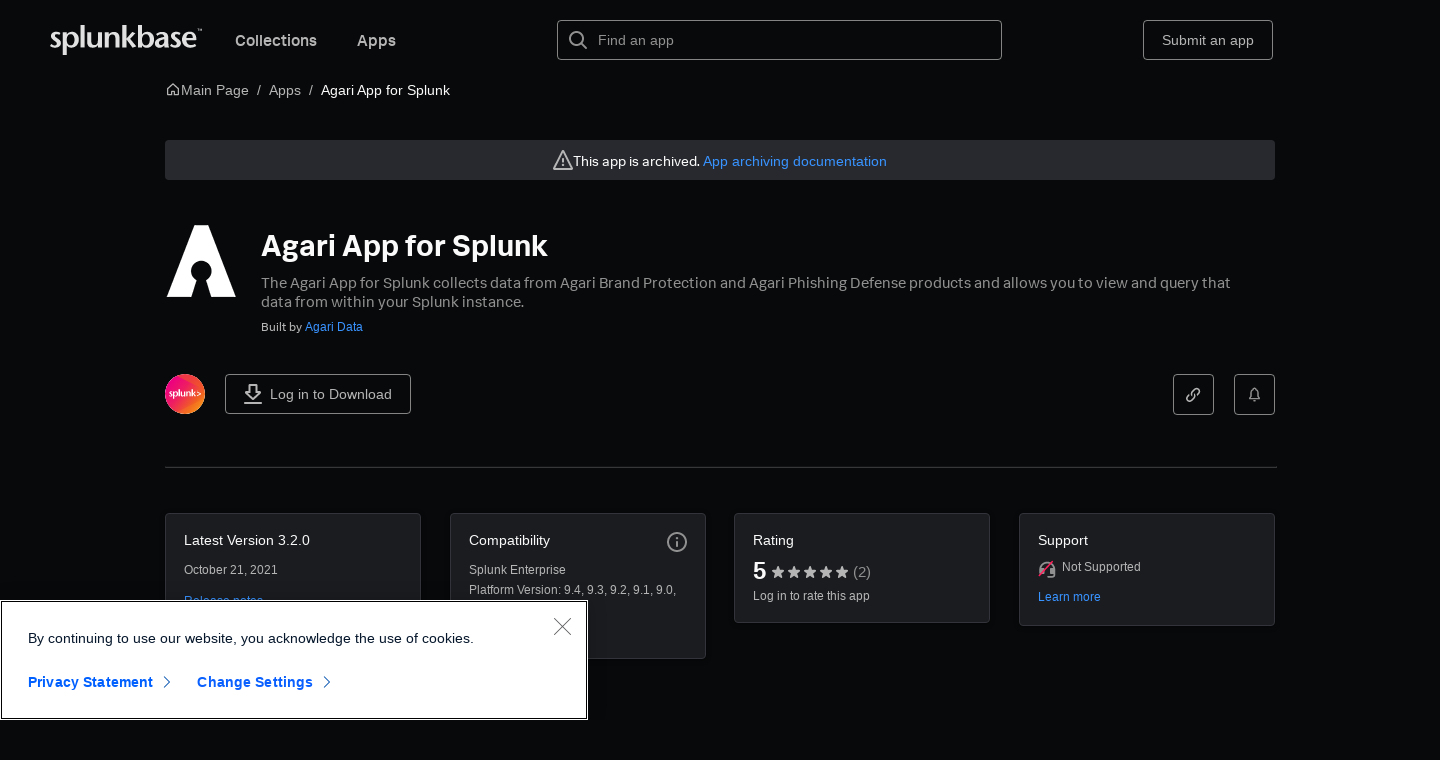

--- FILE ---
content_type: text/html; charset=utf-8
request_url: https://splunkbase.splunk.com/app/3568
body_size: 19560
content:
<!DOCTYPE html><html><head><meta charSet="utf-8"/><meta name="viewport" content="width=device-width"/><title>Agari App for Splunk | Splunkbase</title><link rel="canonical" href="https://splunkbase.splunk.com/app/3568"/><meta name="robots" content="noindex"/><meta name="next-head-count" content="5"/><script>
(function(w,d,s,l,i){w[l]=w[l]||[];w[l].push({'gtm.start':
new Date().getTime(),event:'gtm.js'});var f=d.getElementsByTagName(s)[0],
j=d.createElement(s),dl=l!='dataLayer'?'&l='+l:'';j.async=true;j.src=
'https://www.googletagmanager.com/gtm.js?id='+i+dl;f.parentNode.insertBefore(j,f);
})(window,document,'script','dataLayer','GTM-TPV7TP');
</script><script>
(function(apiKey){
    (function(p,e,n,d,o){var v,w,x,y,z;o=p[d]=p[d]||{};o._q=o._q||[];
    v=['initialize','identify','updateOptions','pageLoad','track'];for(w=0,x=v.length;w<x;++w)(function(m){
        o[m]=o[m]||function(){o._q[m===v[0]?'unshift':'push']([m].concat([].slice.call(arguments,0)));};})(v[w]);
        y=e.createElement(n);y.async=!0;y.src='https://cdn.pendo.io/agent/static/'+apiKey+'/pendo.js';
        z=e.getElementsByTagName(n)[0];z.parentNode.insertBefore(y,z);})(window,document,'script','pendo');
})('1440c9aa-7e91-46c7-be2b-e8fb12421d90');
</script><link rel="apple-touch-icon-precomposed" sizes="57x57" href="https://www.splunk.com/content/dam/splunk2/images/icons/favicons/apple-touch-icon-57x57.png"/><link rel="apple-touch-icon-precomposed" sizes="114x114" href="https://www.splunk.com/content/dam/splunk2/images/icons/favicons/apple-touch-icon-114x114.png"/><link rel="apple-touch-icon-precomposed" sizes="72x72" href="https://www.splunk.com/content/dam/splunk2/images/icons/favicons/apple-touch-icon-72x72.png"/><link rel="apple-touch-icon-precomposed" sizes="144x144" href="https://www.splunk.com/content/dam/splunk2/images/icons/favicons/apple-touch-icon-144x144.png"/><link rel="apple-touch-icon-precomposed" sizes="60x60" href="https://www.splunk.com/content/dam/splunk2/images/icons/favicons/apple-touch-icon-60x60.png"/><link rel="apple-touch-icon-precomposed" sizes="120x120" href="https://www.splunk.com/content/dam/splunk2/images/icons/favicons/apple-touch-icon-120x120.png"/><link rel="apple-touch-icon-precomposed" sizes="76x76" href="https://www.splunk.com/content/dam/splunk2/images/icons/favicons/apple-touch-icon-76x76.png"/><link rel="apple-touch-icon-precomposed" sizes="152x152" href="https://www.splunk.com/content/dam/splunk2/images/icons/favicons/apple-touch-icon-152x152.png"/><link rel="icon" type="image/png" href="https://www.splunk.com/content/dam/splunk2/images/icons/favicons/favicon-196x196.png" sizes="196x196"/><link rel="icon" type="image/png" href="https://www.splunk.com/content/dam/splunk2/images/icons/favicons/favicon-96x96.png" sizes="96x96"/><link rel="icon" type="image/png" href="https://www.splunk.com/content/dam/splunk2/images/icons/favicons/favicon-32x32.png" sizes="32x32"/><link rel="icon" type="image/png" href="https://www.splunk.com/content/dam/splunk2/images/icons/favicons/favicon-16x16.png" sizes="16x16"/><link rel="icon" type="image/png" href="https://www.splunk.com/content/dam/splunk2/images/icons/favicons/favicon-128.png" sizes="128x128"/><link rel="shortcut icon" type="image/x-icon" href="https://www.splunk.com/content/dam/splunk2/images/icons/favicons/favicon.ico"/><meta name="msapplication-TileImage" content="https://www.splunk.com/content/dam/splunk2/images/icons/favicons/mstile-144x144.png"/><meta name="msapplication-square70x70logo" content="https://www.splunk.com/content/dam/splunk2/images/icons/favicons/mstile-70x70.png"/><meta name="msapplication-square150x150logo" content="https://www.splunk.com/content/dam/splunk2/images/icons/favicons/mstile-150x150.png"/><meta name="msapplication-wide310x150logo" content="https://www.splunk.com/content/dam/splunk2/images/icons/favicons/mstile-310x150.png"/><meta name="msapplication-square310x310logo" content="https://www.splunk.com/content/dam/splunk2/images/icons/favicons/mstile-310x310.png"/><link rel="preload" href="https://cdn.splunkbase.splunk.com/_next/static/media/dd376c84a36b4f81-s.p.woff2" as="font" type="font/woff2" crossorigin="anonymous" data-next-font="size-adjust"/><link rel="preload" href="https://cdn.splunkbase.splunk.com/_next/static/media/2d9891d22c0cc8e5-s.p.woff2" as="font" type="font/woff2" crossorigin="anonymous" data-next-font="size-adjust"/><link rel="preload" href="https://cdn.splunkbase.splunk.com/_next/static/media/56e36ab767a1b380-s.p.woff2" as="font" type="font/woff2" crossorigin="anonymous" data-next-font="size-adjust"/><link rel="preload" href="https://cdn.splunkbase.splunk.com/_next/static/css/21d81a4987c3772e.css" as="style"/><link rel="stylesheet" href="https://cdn.splunkbase.splunk.com/_next/static/css/21d81a4987c3772e.css" data-n-g=""/><noscript data-n-css=""></noscript><script defer="" nomodule="" src="https://cdn.splunkbase.splunk.com/_next/static/chunks/polyfills-42372ed130431b0a.js"></script><script src="https://cdn.splunkbase.splunk.com/_next/static/chunks/webpack-25e7652560692bba.js" defer=""></script><script src="https://cdn.splunkbase.splunk.com/_next/static/chunks/framework-945b357d4a851f4b.js" defer=""></script><script src="https://cdn.splunkbase.splunk.com/_next/static/chunks/main-8251d5a5de082a1f.js" defer=""></script><script src="https://cdn.splunkbase.splunk.com/_next/static/chunks/pages/_app-4a0ba00af3be19ae.js" defer=""></script><script src="https://cdn.splunkbase.splunk.com/_next/static/chunks/4b7f4ed4-eda1254610ec6f3d.js" defer=""></script><script src="https://cdn.splunkbase.splunk.com/_next/static/chunks/3587-d3e5391a5c236207.js" defer=""></script><script src="https://cdn.splunkbase.splunk.com/_next/static/chunks/2301-8cc57e063add74d5.js" defer=""></script><script src="https://cdn.splunkbase.splunk.com/_next/static/chunks/8411-a36357104276e986.js" defer=""></script><script src="https://cdn.splunkbase.splunk.com/_next/static/chunks/1645-c4a74eb9175d2c0c.js" defer=""></script><script src="https://cdn.splunkbase.splunk.com/_next/static/chunks/1158-936df368dbe73300.js" defer=""></script><script src="https://cdn.splunkbase.splunk.com/_next/static/chunks/5763-0bfb5695263b0939.js" defer=""></script><script src="https://cdn.splunkbase.splunk.com/_next/static/chunks/6544-b2fce6068d227e21.js" defer=""></script><script src="https://cdn.splunkbase.splunk.com/_next/static/chunks/2484-debbe437cf4e80a9.js" defer=""></script><script src="https://cdn.splunkbase.splunk.com/_next/static/chunks/6303-c779c14694636443.js" defer=""></script><script src="https://cdn.splunkbase.splunk.com/_next/static/chunks/1358-bcef9b6cecf9dd69.js" defer=""></script><script src="https://cdn.splunkbase.splunk.com/_next/static/chunks/1550-bd055e15c9bf1f64.js" defer=""></script><script src="https://cdn.splunkbase.splunk.com/_next/static/chunks/pages/app/%5Bid%5D-815dc442194cabce.js" defer=""></script><script src="https://cdn.splunkbase.splunk.com/_next/static/iJmW0Hc19OYUO89MNTyTr/_buildManifest.js" defer=""></script><script src="https://cdn.splunkbase.splunk.com/_next/static/iJmW0Hc19OYUO89MNTyTr/_ssgManifest.js" defer=""></script><style data-styled="" data-styled-version="5.3.10">.dzSOYF{margin:0 auto;width:1110px;}/*!sc*/
data-styled.g1[id="sc-e2d7c9e0-0"]{content:"dzSOYF,"}/*!sc*/
.ihsckS{width:100%;display:grid;grid-gap:30px;}/*!sc*/
data-styled.g5[id="sc-e2d7c9e0-4"]{content:"ihsckS,"}/*!sc*/
.hBeenH{display:grid;grid-gap:16px;grid-template-columns:48px auto;}/*!sc*/
data-styled.g6[id="sc-e2d7c9e0-5"]{content:"hBeenH,"}/*!sc*/
.dYwRIe{display:-webkit-box;display:-webkit-flex;display:-ms-flexbox;display:flex;-webkit-box-pack:start;-webkit-justify-content:flex-start;-ms-flex-pack:start;justify-content:flex-start;margin:0 auto;width:1110px;}/*!sc*/
data-styled.g7[id="sc-e2d7c9e0-6"]{content:"dYwRIe,"}/*!sc*/
.coGuru{border-top:1px solid #393B41;opacity:0.2;}/*!sc*/
data-styled.g8[id="sc-e2d7c9e0-7"]{content:"coGuru,"}/*!sc*/
.hYyXZL{position:absolute;overflow:hidden;-webkit-clip:rect(0 0 0 0);clip:rect(0 0 0 0);height:1px;width:1px;margin:-1px;padding:0;border:0;}/*!sc*/
data-styled.g9[id="ScreenReaderContentStyles__Styled-sc-1lnohwp-0"]{content:"hYyXZL,"}/*!sc*/
.gBwlHY{display:inline-block;-webkit-flex:0 0 auto;-ms-flex:0 0 auto;flex:0 0 auto;overflow:visible;vertical-align:middle;pointer-events:none;fill:currentColor;}/*!sc*/
data-styled.g16[id="SVG__StyledSVG-sc-13m0oii-0"]{content:"gBwlHY,"}/*!sc*/
.cuJCTN{width:0.8em;height:0.8em;vertical-align:baseline;margin:0 0 0 4px;}/*!sc*/
data-styled.g22[id="External__StyledPrisma-sc-13bdx45-1"]{content:"cuJCTN,"}/*!sc*/
.gWymmS{-webkit-animation:none 0s ease 0s 1 normal none running;animation:none 0s ease 0s 1 normal none running;-webkit-backface-visibility:visible;backface-visibility:visible;background:transparent none repeat 0 0 / auto auto padding-box border-box scroll;border:medium none currentColor;border-collapse:separate;border-image:none;border-radius:0;border-spacing:0;bottom:auto;box-shadow:none;caption-side:top;clear:none;-webkit-clip:auto;clip:auto;color-scheme:dark;-webkit-columns:auto;columns:auto;-webkit-column-count:auto;column-count:auto;-webkit-column-fill:balance;column-fill:balance;-webkit-column-gap:normal;column-gap:normal;-webkit-column-rule:medium none currentColor;column-rule:medium none currentColor;-webkit-column-span:1;column-span:1;-webkit-column-width:auto;column-width:auto;content:normal;counter-increment:none;counter-reset:none;empty-cells:show;float:none;font-style:normal;font-variant:normal;font-weight:normal;font-stretch:normal;height:auto;-webkit-hyphens:none;-moz-hyphens:none;-ms-hyphens:none;hyphens:none;left:auto;-webkit-letter-spacing:normal;-moz-letter-spacing:normal;-ms-letter-spacing:normal;letter-spacing:normal;list-style:disc outside none;margin:0;max-height:none;max-width:none;min-height:0;min-width:0;opacity:1;orphans:2;overflow:visible;overflow-x:visible;overflow-y:visible;padding:0;page-break-after:auto;page-break-before:auto;page-break-inside:auto;-webkit-perspective:none;-moz-perspective:none;-ms-perspective:none;perspective:none;-webkit-perspective-origin:50% 50%;-moz-perspective-origin:50% 50%;-ms-perspective-origin:50% 50%;perspective-origin:50% 50%;pointer-events:auto;position:static;right:auto;tab-size:8;table-layout:auto;text-align:left;text-align-last:auto;-webkit-text-decoration:none;text-decoration:none;text-indent:0;text-shadow:none;text-transform:none;top:auto;-webkit-transform:none;-ms-transform:none;transform:none;-webkit-transform-origin:50% 50% 0;-ms-transform-origin:50% 50% 0;transform-origin:50% 50% 0;-webkit-transform-style:flat;-ms-transform-style:flat;transform-style:flat;-webkit-transition:none 0s ease 0s;transition:none 0s ease 0s;-webkit-user-select:auto;-moz-user-select:auto;-ms-user-select:auto;user-select:auto;vertical-align:baseline;white-space:normal;widows:2;width:auto;word-spacing:normal;z-index:auto;border-width:1px;box-sizing:border-box;color:#b5b5b5;cursor:inherit;display:inline;font-family:'Splunk Platform Sans','Splunk Data Sans',Roboto,Droid,'Helvetica Neue',Helvetica,Arial,sans-serif;font-size:14px;line-height:20px;outline:medium none #3993FF;visibility:inherit;cursor:pointer;}/*!sc*/
.gWymmS[disabled],.gWymmS[aria-disabled='true']{cursor:not-allowed;color:#6b6b6b;}/*!sc*/
.gWymmS::-moz-focus-inner{border:0;padding:0;}/*!sc*/
data-styled.g23[id="ClickableStyles__StyledA-sc-7al1vw-0"]{content:"gWymmS,"}/*!sc*/
.efompK{-webkit-animation:none 0s ease 0s 1 normal none running;animation:none 0s ease 0s 1 normal none running;-webkit-backface-visibility:visible;backface-visibility:visible;background:transparent none repeat 0 0 / auto auto padding-box border-box scroll;border:medium none currentColor;border-collapse:separate;border-image:none;border-radius:0;border-spacing:0;bottom:auto;box-shadow:none;caption-side:top;clear:none;-webkit-clip:auto;clip:auto;color-scheme:dark;-webkit-columns:auto;columns:auto;-webkit-column-count:auto;column-count:auto;-webkit-column-fill:balance;column-fill:balance;-webkit-column-gap:normal;column-gap:normal;-webkit-column-rule:medium none currentColor;column-rule:medium none currentColor;-webkit-column-span:1;column-span:1;-webkit-column-width:auto;column-width:auto;content:normal;counter-increment:none;counter-reset:none;empty-cells:show;float:none;font-style:normal;font-variant:normal;font-weight:normal;font-stretch:normal;height:auto;-webkit-hyphens:none;-moz-hyphens:none;-ms-hyphens:none;hyphens:none;left:auto;-webkit-letter-spacing:normal;-moz-letter-spacing:normal;-ms-letter-spacing:normal;letter-spacing:normal;list-style:disc outside none;margin:0;max-height:none;max-width:none;min-height:0;min-width:0;opacity:1;orphans:2;overflow:visible;overflow-x:visible;overflow-y:visible;padding:0;page-break-after:auto;page-break-before:auto;page-break-inside:auto;-webkit-perspective:none;-moz-perspective:none;-ms-perspective:none;perspective:none;-webkit-perspective-origin:50% 50%;-moz-perspective-origin:50% 50%;-ms-perspective-origin:50% 50%;perspective-origin:50% 50%;pointer-events:auto;position:static;right:auto;tab-size:8;table-layout:auto;text-align:left;text-align-last:auto;-webkit-text-decoration:none;text-decoration:none;text-indent:0;text-shadow:none;text-transform:none;top:auto;-webkit-transform:none;-ms-transform:none;transform:none;-webkit-transform-origin:50% 50% 0;-ms-transform-origin:50% 50% 0;transform-origin:50% 50% 0;-webkit-transform-style:flat;-ms-transform-style:flat;transform-style:flat;-webkit-transition:none 0s ease 0s;transition:none 0s ease 0s;-webkit-user-select:auto;-moz-user-select:auto;-ms-user-select:auto;user-select:auto;vertical-align:baseline;white-space:normal;widows:2;width:auto;word-spacing:normal;z-index:auto;border-width:1px;box-sizing:border-box;color:#b5b5b5;cursor:inherit;display:inline;font-family:'Splunk Platform Sans','Splunk Data Sans',Roboto,Droid,'Helvetica Neue',Helvetica,Arial,sans-serif;font-size:14px;line-height:20px;outline:medium none #3993FF;visibility:inherit;color:#3993FF;-webkit-text-decoration:none;text-decoration:none;font-size:inherit;font-weight:inherit;line-height:inherit;border-radius:1px;}/*!sc*/
.efompK:not([disabled],[aria-disabled='true']){cursor:pointer;}/*!sc*/
.efompK:not([disabled],[aria-disabled='true']):hover:not(:focus),.efompK:not([disabled],[aria-disabled='true']):active{-webkit-text-decoration:underline;text-decoration:underline;text-underline-position:under;}/*!sc*/
.efompK:not([disabled],[aria-disabled='true']):focus{box-shadow:0 0 0 2px #111215,0 0 0 5px #3993FF;outline:0;}/*!sc*/
.efompK:not([disabled],[aria-disabled='true']):focus:active{box-shadow:none;}/*!sc*/
.efompK[disabled],.efompK[aria-disabled='true']{color:#6b6b6b;}/*!sc*/
data-styled.g24[id="LinkStyles__StyledClickable-sc-1hhltcf-0"]{content:"efompK,"}/*!sc*/
.gDxXzZ{background-color:#08090a;}/*!sc*/
data-styled.g25[id="sc-7b442aa0-0"]{content:"gDxXzZ,"}/*!sc*/
.cqAbSs{margin:0px auto;width:1110px;}/*!sc*/
data-styled.g26[id="sc-7b442aa0-1"]{content:"cqAbSs,"}/*!sc*/
.CmcSu{display:-webkit-box;display:-webkit-flex;display:-ms-flexbox;display:flex;-webkit-box-pack:justify;-webkit-justify-content:space-between;-ms-flex-pack:justify;justify-content:space-between;-webkit-align-items:flex-start;-webkit-box-align:flex-start;-ms-flex-align:flex-start;align-items:flex-start;padding:20px 0;}/*!sc*/
data-styled.g27[id="sc-7b442aa0-2"]{content:"CmcSu,"}/*!sc*/
.eDIpFh{color:#fafafa;width:16.66666667%;padding:20px 0;}/*!sc*/
data-styled.g28[id="sc-7b442aa0-3"]{content:"eDIpFh,"}/*!sc*/
.mdIgX{font-size:14px;line-height:20px;text-transform:uppercase;margin:40px 0px 15px 0px;font-weight:700;}/*!sc*/
data-styled.g29[id="sc-7b442aa0-4"]{content:"mdIgX,"}/*!sc*/
.cVZMce{font-size:14px;line-height:18px;margin:15px 0px;}/*!sc*/
data-styled.g30[id="sc-7b442aa0-5"]{content:"cVZMce,"}/*!sc*/
.YKgQj{display:-webkit-box;display:-webkit-flex;display:-ms-flexbox;display:flex;width:15%;-webkit-box-pack:justify;-webkit-justify-content:space-between;-ms-flex-pack:justify;justify-content:space-between;}/*!sc*/
data-styled.g31[id="sc-7b442aa0-6"]{content:"YKgQj,"}/*!sc*/
.eRRyNZ{display:-webkit-box;display:-webkit-flex;display:-ms-flexbox;display:flex;-webkit-box-pack:justify;-webkit-justify-content:space-between;-ms-flex-pack:justify;justify-content:space-between;padding:10px 0;color:#fafafa;font-size:12px;}/*!sc*/
data-styled.g32[id="sc-7b442aa0-7"]{content:"eRRyNZ,"}/*!sc*/
.bxSuTK{line-height:14px;color:#fafafa;opacity:0.8;-webkit-text-decoration:none;text-decoration:none;}/*!sc*/
data-styled.g33[id="sc-7b442aa0-8"]{content:"bxSuTK,"}/*!sc*/
.bfIyot{color:#acacad;-webkit-align-self:stretch;-ms-flex-item-align:stretch;align-self:stretch;line-height:15px;}/*!sc*/
data-styled.g34[id="sc-7b442aa0-9"]{content:"bfIyot,"}/*!sc*/
.bMUJDW{padding-bottom:60px;}/*!sc*/
data-styled.g35[id="sc-7b442aa0-10"]{content:"bMUJDW,"}/*!sc*/
.cqOwGj{-webkit-animation:none 0s ease 0s 1 normal none running;animation:none 0s ease 0s 1 normal none running;-webkit-backface-visibility:visible;backface-visibility:visible;background:transparent none repeat 0 0 / auto auto padding-box border-box scroll;border:medium none currentColor;border-collapse:separate;border-image:none;border-radius:0;border-spacing:0;bottom:auto;box-shadow:none;caption-side:top;clear:none;-webkit-clip:auto;clip:auto;color-scheme:dark;-webkit-columns:auto;columns:auto;-webkit-column-count:auto;column-count:auto;-webkit-column-fill:balance;column-fill:balance;-webkit-column-gap:normal;column-gap:normal;-webkit-column-rule:medium none currentColor;column-rule:medium none currentColor;-webkit-column-span:1;column-span:1;-webkit-column-width:auto;column-width:auto;content:normal;counter-increment:none;counter-reset:none;empty-cells:show;float:none;font-style:normal;font-variant:normal;font-weight:normal;font-stretch:normal;height:auto;-webkit-hyphens:none;-moz-hyphens:none;-ms-hyphens:none;hyphens:none;left:auto;-webkit-letter-spacing:normal;-moz-letter-spacing:normal;-ms-letter-spacing:normal;letter-spacing:normal;list-style:disc outside none;margin:0;max-height:none;max-width:none;min-height:0;min-width:0;opacity:1;orphans:2;overflow:visible;overflow-x:visible;overflow-y:visible;padding:0;page-break-after:auto;page-break-before:auto;page-break-inside:auto;-webkit-perspective:none;-moz-perspective:none;-ms-perspective:none;perspective:none;-webkit-perspective-origin:50% 50%;-moz-perspective-origin:50% 50%;-ms-perspective-origin:50% 50%;perspective-origin:50% 50%;pointer-events:auto;position:static;right:auto;tab-size:8;table-layout:auto;text-align:left;text-align-last:auto;-webkit-text-decoration:none;text-decoration:none;text-indent:0;text-shadow:none;text-transform:none;top:auto;-webkit-transform:none;-ms-transform:none;transform:none;-webkit-transform-origin:50% 50% 0;-ms-transform-origin:50% 50% 0;transform-origin:50% 50% 0;-webkit-transform-style:flat;-ms-transform-style:flat;transform-style:flat;-webkit-transition:none 0s ease 0s;transition:none 0s ease 0s;-webkit-user-select:auto;-moz-user-select:auto;-ms-user-select:auto;user-select:auto;vertical-align:baseline;white-space:normal;widows:2;width:auto;word-spacing:normal;z-index:auto;border-width:1px;box-sizing:border-box;color:#b5b5b5;cursor:inherit;display:block;font-family:'Splunk Platform Sans','Splunk Data Sans',Roboto,Droid,'Helvetica Neue',Helvetica,Arial,sans-serif;font-size:14px;line-height:20px;outline:medium none #3993FF;visibility:inherit;-webkit-align-items:stretch;-webkit-box-align:stretch;-ms-flex-align:stretch;align-items:stretch;-webkit-align-content:stretch;-ms-flex-line-pack:stretch;align-content:stretch;-webkit-flex-flow:row nowrap;-ms-flex-flow:row nowrap;flex-flow:row nowrap;-webkit-box-flex:0;-webkit-flex-grow:0;-ms-flex-positive:0;flex-grow:0;-webkit-flex-shrink:0;-ms-flex-negative:0;flex-shrink:0;-webkit-box-pack:start;-webkit-justify-content:flex-start;-ms-flex-pack:start;justify-content:flex-start;width:auto;max-width:100%;}/*!sc*/
@media all and (-ms-high-contrast:none){.cqOwGj{max-width:calc(100% - 0.01px);}}/*!sc*/
.cqOwGj[data-inline]{display:inline-block;vertical-align:middle;}/*!sc*/
.cqOwGj[data-flex]{display:-webkit-box;display:-webkit-flex;display:-ms-flexbox;display:flex;}/*!sc*/
.cqOwGj[data-flex][data-inline]{display:-webkit-inline-box;display:-webkit-inline-flex;display:-ms-inline-flexbox;display:inline-flex;}/*!sc*/
data-styled.g41[id="BoxStyles__Styled-sc-1h4b5f6-0"]{content:"cqOwGj,"}/*!sc*/
.cYSLsZ{-webkit-animation:none 0s ease 0s 1 normal none running;animation:none 0s ease 0s 1 normal none running;-webkit-backface-visibility:visible;backface-visibility:visible;background:transparent none repeat 0 0 / auto auto padding-box border-box scroll;border:medium none currentColor;border-collapse:separate;border-image:none;border-radius:0;border-spacing:0;bottom:auto;box-shadow:none;caption-side:top;clear:none;-webkit-clip:auto;clip:auto;color-scheme:dark;-webkit-columns:auto;columns:auto;-webkit-column-count:auto;column-count:auto;-webkit-column-fill:balance;column-fill:balance;-webkit-column-gap:normal;column-gap:normal;-webkit-column-rule:medium none currentColor;column-rule:medium none currentColor;-webkit-column-span:1;column-span:1;-webkit-column-width:auto;column-width:auto;content:normal;counter-increment:none;counter-reset:none;empty-cells:show;float:none;font-style:normal;font-variant:normal;font-weight:normal;font-stretch:normal;height:auto;-webkit-hyphens:none;-moz-hyphens:none;-ms-hyphens:none;hyphens:none;left:auto;-webkit-letter-spacing:normal;-moz-letter-spacing:normal;-ms-letter-spacing:normal;letter-spacing:normal;list-style:disc outside none;margin:0;max-height:none;max-width:none;min-height:0;min-width:0;opacity:1;orphans:2;overflow:visible;overflow-x:visible;overflow-y:visible;padding:0;page-break-after:auto;page-break-before:auto;page-break-inside:auto;-webkit-perspective:none;-moz-perspective:none;-ms-perspective:none;perspective:none;-webkit-perspective-origin:50% 50%;-moz-perspective-origin:50% 50%;-ms-perspective-origin:50% 50%;perspective-origin:50% 50%;pointer-events:auto;position:static;right:auto;tab-size:8;table-layout:auto;text-align:left;text-align-last:auto;-webkit-text-decoration:none;text-decoration:none;text-indent:0;text-shadow:none;text-transform:none;top:auto;-webkit-transform:none;-ms-transform:none;transform:none;-webkit-transform-origin:50% 50% 0;-ms-transform-origin:50% 50% 0;transform-origin:50% 50% 0;-webkit-transform-style:flat;-ms-transform-style:flat;transform-style:flat;-webkit-transition:none 0s ease 0s;transition:none 0s ease 0s;-webkit-user-select:auto;-moz-user-select:auto;-ms-user-select:auto;user-select:auto;vertical-align:baseline;white-space:normal;widows:2;width:auto;word-spacing:normal;z-index:auto;border-width:1px;box-sizing:border-box;color:#b5b5b5;cursor:inherit;display:-webkit-box;display:-webkit-flex;display:-ms-flexbox;display:flex;font-family:'Splunk Platform Sans','Splunk Data Sans',Roboto,Droid,'Helvetica Neue',Helvetica,Arial,sans-serif;font-size:14px;line-height:20px;outline:medium none #3993FF;visibility:inherit;-webkit-align-items:center;-webkit-box-align:center;-ms-flex-align:center;align-items:center;-webkit-box-pack:center;-webkit-justify-content:center;-ms-flex-pack:center;justify-content:center;border-radius:4px;border:1px solid rgba(255,255,255,0.5);cursor:pointer;position:relative;font-weight:500;}/*!sc*/
.cYSLsZ:not([disabled],[aria-disabled='true']):focus{background-color:rgba(255,255,255,0.05);}/*!sc*/
.cYSLsZ:not([disabled],[aria-disabled='true']):hover{border-color:rgba(255,255,255,0.7);box-shadow:0 0 0 2px #111215,0 0 0 5px rgba(255,255,255,0.05);}/*!sc*/
.cYSLsZ:focus,.cYSLsZ:hover{z-index:3;}/*!sc*/
.cYSLsZ:not([disabled],[aria-disabled='true']){background-color:transparent;color:#fafafa;-webkit-transition:background-color 0.2s,box-shadow 0.2s,text-decoration 0.2s;transition:background-color 0.2s,box-shadow 0.2s,text-decoration 0.2s;}/*!sc*/
.cYSLsZ:not([disabled],[aria-disabled='true']):hover{background-color:rgba(255,255,255,0.05);}/*!sc*/
.cYSLsZ:not([disabled],[aria-disabled='true']):active{background-color:rgba(0,0,0,0.2);-webkit-transition:none;transition:none;}/*!sc*/
.cYSLsZ:not([disabled]):focus{box-shadow:0 0 0 2px #111215,0 0 0 5px #3993FF;}/*!sc*/
.cYSLsZ[disabled],.cYSLsZ[aria-disabled='true']{border-color:rgba(255,255,255,0.30);color:#6b6b6b;}/*!sc*/
.KYbiT{-webkit-animation:none 0s ease 0s 1 normal none running;animation:none 0s ease 0s 1 normal none running;-webkit-backface-visibility:visible;backface-visibility:visible;background:transparent none repeat 0 0 / auto auto padding-box border-box scroll;border:medium none currentColor;border-collapse:separate;border-image:none;border-radius:0;border-spacing:0;bottom:auto;box-shadow:none;caption-side:top;clear:none;-webkit-clip:auto;clip:auto;color-scheme:dark;-webkit-columns:auto;columns:auto;-webkit-column-count:auto;column-count:auto;-webkit-column-fill:balance;column-fill:balance;-webkit-column-gap:normal;column-gap:normal;-webkit-column-rule:medium none currentColor;column-rule:medium none currentColor;-webkit-column-span:1;column-span:1;-webkit-column-width:auto;column-width:auto;content:normal;counter-increment:none;counter-reset:none;empty-cells:show;float:none;font-style:normal;font-variant:normal;font-weight:normal;font-stretch:normal;height:auto;-webkit-hyphens:none;-moz-hyphens:none;-ms-hyphens:none;hyphens:none;left:auto;-webkit-letter-spacing:normal;-moz-letter-spacing:normal;-ms-letter-spacing:normal;letter-spacing:normal;list-style:disc outside none;margin:0;max-height:none;max-width:none;min-height:0;min-width:0;opacity:1;orphans:2;overflow:visible;overflow-x:visible;overflow-y:visible;padding:0;page-break-after:auto;page-break-before:auto;page-break-inside:auto;-webkit-perspective:none;-moz-perspective:none;-ms-perspective:none;perspective:none;-webkit-perspective-origin:50% 50%;-moz-perspective-origin:50% 50%;-ms-perspective-origin:50% 50%;perspective-origin:50% 50%;pointer-events:auto;position:static;right:auto;tab-size:8;table-layout:auto;text-align:left;text-align-last:auto;-webkit-text-decoration:none;text-decoration:none;text-indent:0;text-shadow:none;text-transform:none;top:auto;-webkit-transform:none;-ms-transform:none;transform:none;-webkit-transform-origin:50% 50% 0;-ms-transform-origin:50% 50% 0;transform-origin:50% 50% 0;-webkit-transform-style:flat;-ms-transform-style:flat;transform-style:flat;-webkit-transition:none 0s ease 0s;transition:none 0s ease 0s;-webkit-user-select:auto;-moz-user-select:auto;-ms-user-select:auto;user-select:auto;vertical-align:baseline;white-space:normal;widows:2;width:auto;word-spacing:normal;z-index:auto;border-width:1px;box-sizing:border-box;color:#b5b5b5;cursor:inherit;display:block;font-family:'Splunk Platform Sans','Splunk Data Sans',Roboto,Droid,'Helvetica Neue',Helvetica,Arial,sans-serif;font-size:14px;line-height:20px;outline:medium none #3993FF;visibility:inherit;border-radius:4px;border:1px solid rgba(255,255,255,0.5);cursor:pointer;position:relative;font-weight:normal;}/*!sc*/
.KYbiT:not([disabled],[aria-disabled='true']):focus{background-color:rgba(255,255,255,0.05);}/*!sc*/
.KYbiT:not([disabled],[aria-disabled='true']):hover{border-color:rgba(255,255,255,0.7);}/*!sc*/
.KYbiT:focus,.KYbiT:hover{z-index:3;}/*!sc*/
.KYbiT:not([disabled],[aria-disabled='true']){background-color:transparent;color:#fafafa;-webkit-transition:background-color 0.2s,box-shadow 0.2s,text-decoration 0.2s;transition:background-color 0.2s,box-shadow 0.2s,text-decoration 0.2s;}/*!sc*/
.KYbiT:not([disabled],[aria-disabled='true']):hover{background-color:rgba(255,255,255,0.05);}/*!sc*/
.KYbiT:not([disabled],[aria-disabled='true']):active{background-color:rgba(0,0,0,0.2);-webkit-transition:none;transition:none;}/*!sc*/
.KYbiT:not([disabled]):focus{box-shadow:0 0 0 2px #111215,0 0 0 5px #3993FF;}/*!sc*/
.KYbiT[disabled],.KYbiT[aria-disabled='true']{border-color:rgba(255,255,255,0.30);color:#6b6b6b;}/*!sc*/
.bRfNMX{-webkit-animation:none 0s ease 0s 1 normal none running;animation:none 0s ease 0s 1 normal none running;-webkit-backface-visibility:visible;backface-visibility:visible;background:transparent none repeat 0 0 / auto auto padding-box border-box scroll;border:medium none currentColor;border-collapse:separate;border-image:none;border-radius:0;border-spacing:0;bottom:auto;box-shadow:none;caption-side:top;clear:none;-webkit-clip:auto;clip:auto;color-scheme:dark;-webkit-columns:auto;columns:auto;-webkit-column-count:auto;column-count:auto;-webkit-column-fill:balance;column-fill:balance;-webkit-column-gap:normal;column-gap:normal;-webkit-column-rule:medium none currentColor;column-rule:medium none currentColor;-webkit-column-span:1;column-span:1;-webkit-column-width:auto;column-width:auto;content:normal;counter-increment:none;counter-reset:none;empty-cells:show;float:none;font-style:normal;font-variant:normal;font-weight:normal;font-stretch:normal;height:auto;-webkit-hyphens:none;-moz-hyphens:none;-ms-hyphens:none;hyphens:none;left:auto;-webkit-letter-spacing:normal;-moz-letter-spacing:normal;-ms-letter-spacing:normal;letter-spacing:normal;list-style:disc outside none;margin:0;max-height:none;max-width:none;min-height:0;min-width:0;opacity:1;orphans:2;overflow:visible;overflow-x:visible;overflow-y:visible;padding:0;page-break-after:auto;page-break-before:auto;page-break-inside:auto;-webkit-perspective:none;-moz-perspective:none;-ms-perspective:none;perspective:none;-webkit-perspective-origin:50% 50%;-moz-perspective-origin:50% 50%;-ms-perspective-origin:50% 50%;perspective-origin:50% 50%;pointer-events:auto;position:static;right:auto;tab-size:8;table-layout:auto;text-align:left;text-align-last:auto;-webkit-text-decoration:none;text-decoration:none;text-indent:0;text-shadow:none;text-transform:none;top:auto;-webkit-transform:none;-ms-transform:none;transform:none;-webkit-transform-origin:50% 50% 0;-ms-transform-origin:50% 50% 0;transform-origin:50% 50% 0;-webkit-transform-style:flat;-ms-transform-style:flat;transform-style:flat;-webkit-transition:none 0s ease 0s;transition:none 0s ease 0s;-webkit-user-select:auto;-moz-user-select:auto;-ms-user-select:auto;user-select:auto;vertical-align:baseline;white-space:normal;widows:2;width:auto;word-spacing:normal;z-index:auto;border-width:1px;box-sizing:border-box;color:#b5b5b5;cursor:inherit;display:block;font-family:'Splunk Platform Sans','Splunk Data Sans',Roboto,Droid,'Helvetica Neue',Helvetica,Arial,sans-serif;font-size:14px;line-height:20px;outline:medium none #3993FF;visibility:inherit;border-radius:4px;border:1px solid rgba(255,255,255,0.5);cursor:pointer;position:relative;font-weight:500;}/*!sc*/
.bRfNMX:not([disabled],[aria-disabled='true']):focus{background-color:rgba(255,255,255,0.05);}/*!sc*/
.bRfNMX:not([disabled],[aria-disabled='true']):hover{border-color:rgba(255,255,255,0.7);box-shadow:0 0 0 2px #111215,0 0 0 5px rgba(255,255,255,0.05);}/*!sc*/
.bRfNMX:focus,.bRfNMX:hover{z-index:3;}/*!sc*/
.bRfNMX:not([disabled],[aria-disabled='true']){background-color:transparent;color:#fafafa;-webkit-transition:background-color 0.2s,box-shadow 0.2s,text-decoration 0.2s;transition:background-color 0.2s,box-shadow 0.2s,text-decoration 0.2s;}/*!sc*/
.bRfNMX:not([disabled],[aria-disabled='true']):hover{background-color:rgba(255,255,255,0.05);}/*!sc*/
.bRfNMX:not([disabled],[aria-disabled='true']):active{background-color:rgba(0,0,0,0.2);-webkit-transition:none;transition:none;}/*!sc*/
.bRfNMX:not([disabled]):focus{box-shadow:0 0 0 2px #111215,0 0 0 5px #3993FF;}/*!sc*/
.bRfNMX[disabled],.bRfNMX[aria-disabled='true']{border-color:rgba(255,255,255,0.30);color:#6b6b6b;}/*!sc*/
data-styled.g74[id="ButtonSimpleStyles__StyledClickable-vlarwe-0"]{content:"cYSLsZ,KYbiT,bRfNMX,"}/*!sc*/
.gtEIUO{display:-webkit-box;display:-webkit-flex;display:-ms-flexbox;display:flex;-webkit-align-items:center;-webkit-box-align:center;-ms-flex-align:center;align-items:center;-webkit-flex-shrink:0;-ms-flex-negative:0;flex-shrink:0;font-size:21px;padding-right:8px;}/*!sc*/
data-styled.g75[id="ButtonStyles__StyledIcon-eqxqs2-0"]{content:"gtEIUO,"}/*!sc*/
.kvFrOA{vertical-align:middle;-webkit-text-decoration:none;text-decoration:none;white-space:nowrap;-webkit-box-flex:1;-webkit-flex-grow:1;-ms-flex-positive:1;flex-grow:1;min-width:0;max-width:100%;line-height:20px;min-height:40px;padding:9px 18px;}/*!sc*/
.kvFrOA[data-inline]{width:auto;}/*!sc*/
.kvFrOA[data-inline]:where(:not(a)){display:inline-block;}/*!sc*/
.kvFrOA[data-inline]:where(a){display:-webkit-inline-box;display:-webkit-inline-flex;display:-ms-inline-flexbox;display:inline-flex;}/*!sc*/
[data-inline] + .kvFrOA.kvFrOA[data-inline]{margin-bottom:0;margin-left:8px;}/*!sc*/
.eraSrq{vertical-align:middle;-webkit-text-decoration:none;text-decoration:none;white-space:nowrap;-webkit-box-flex:1;-webkit-flex-grow:1;-ms-flex-positive:1;flex-grow:1;min-width:0;max-width:100%;line-height:20px;min-height:40px;padding:7px 18px;}/*!sc*/
.eraSrq[data-inline]{width:auto;}/*!sc*/
.eraSrq[data-inline]:where(:not(a)){display:inline-block;}/*!sc*/
.eraSrq[data-inline]:where(a){display:-webkit-inline-box;display:-webkit-inline-flex;display:-ms-inline-flexbox;display:inline-flex;}/*!sc*/
[data-inline] + .eraSrq.eraSrq[data-inline]{margin-bottom:0;margin-left:8px;}/*!sc*/
data-styled.g76[id="ButtonStyles__StyledButtonSimple-eqxqs2-1"]{content:"kvFrOA,eraSrq,"}/*!sc*/
.jEesso{display:-webkit-box;display:-webkit-flex;display:-ms-flexbox;display:flex;-webkit-flex-direction:row;-ms-flex-direction:row;flex-direction:row;-webkit-box-pack:center;-webkit-justify-content:center;-ms-flex-pack:center;justify-content:center;-webkit-align-items:center;-webkit-box-align:center;-ms-flex-align:center;align-items:center;-webkit-flex:1 0 auto;-ms-flex:1 0 auto;flex:1 0 auto;max-width:100%;box-sizing:border-box;padding:0;}/*!sc*/
data-styled.g77[id="ButtonStyles__StyledContentWrapper-eqxqs2-2"]{content:"jEesso,"}/*!sc*/
.emyOWH{text-overflow:ellipsis;overflow:hidden;-webkit-flex:0 1 auto;-ms-flex:0 1 auto;flex:0 1 auto;}/*!sc*/
.emyOWH:not(:last-child){padding-right:10px;}/*!sc*/
.jwEdFd{text-overflow:ellipsis;overflow:hidden;-webkit-flex:0 1 auto;-ms-flex:0 1 auto;flex:0 1 auto;-webkit-flex:1 1 auto;-ms-flex:1 1 auto;flex:1 1 auto;text-align:left;}/*!sc*/
.jwEdFd:not(:last-child){padding-right:10px;}/*!sc*/
data-styled.g78[id="ButtonStyles__StyledLabel-eqxqs2-3"]{content:"emyOWH,jwEdFd,"}/*!sc*/
.chbjXG{display:-webkit-inline-box;display:-webkit-inline-flex;display:-ms-inline-flexbox;display:inline-flex;color:#b5b5b5;}/*!sc*/
.ButtonStyles__StyledButtonSimple-eqxqs2-1:hover > * > .ButtonStyles__StyledCaretWrapper-eqxqs2-4,.ButtonStyles__StyledButtonSimple-eqxqs2-1:active > * > .chbjXG,{color:#b5b5b5;}/*!sc*/
data-styled.g79[id="ButtonStyles__StyledCaretWrapper-eqxqs2-4"]{content:"chbjXG,"}/*!sc*/
.gqZokf{background-color:#c2006b !important;border:none;}/*!sc*/
.gqZokf:disabled{background-color:#c2006b80 !important;color:#6b6b6b !important;}/*!sc*/
data-styled.g80[id="sc-19b5bd2b-0"]{content:"gqZokf,"}/*!sc*/
.gbcUbQ{margin-left:20px;}/*!sc*/
data-styled.g82[id="sc-d4cc0871-1"]{content:"gbcUbQ,"}/*!sc*/
.jelXrq{-webkit-animation:none 0s ease 0s 1 normal none running;animation:none 0s ease 0s 1 normal none running;-webkit-backface-visibility:visible;backface-visibility:visible;background:transparent none repeat 0 0 / auto auto padding-box border-box scroll;border:medium none currentColor;border-collapse:separate;border-image:none;border-radius:0;border-spacing:0;bottom:auto;box-shadow:none;caption-side:top;clear:none;-webkit-clip:auto;clip:auto;color-scheme:dark;-webkit-columns:auto;columns:auto;-webkit-column-count:auto;column-count:auto;-webkit-column-fill:balance;column-fill:balance;-webkit-column-gap:normal;column-gap:normal;-webkit-column-rule:medium none currentColor;column-rule:medium none currentColor;-webkit-column-span:1;column-span:1;-webkit-column-width:auto;column-width:auto;content:normal;counter-increment:none;counter-reset:none;empty-cells:show;float:none;font-style:normal;font-variant:normal;font-weight:normal;font-stretch:normal;height:auto;-webkit-hyphens:none;-moz-hyphens:none;-ms-hyphens:none;hyphens:none;left:auto;-webkit-letter-spacing:normal;-moz-letter-spacing:normal;-ms-letter-spacing:normal;letter-spacing:normal;list-style:disc outside none;margin:0;max-height:none;max-width:none;min-height:0;min-width:0;opacity:1;orphans:2;overflow:visible;overflow-x:visible;overflow-y:visible;padding:0;page-break-after:auto;page-break-before:auto;page-break-inside:auto;-webkit-perspective:none;-moz-perspective:none;-ms-perspective:none;perspective:none;-webkit-perspective-origin:50% 50%;-moz-perspective-origin:50% 50%;-ms-perspective-origin:50% 50%;perspective-origin:50% 50%;pointer-events:auto;position:static;right:auto;tab-size:8;table-layout:auto;text-align:left;text-align-last:auto;-webkit-text-decoration:none;text-decoration:none;text-indent:0;text-shadow:none;text-transform:none;top:auto;-webkit-transform:none;-ms-transform:none;transform:none;-webkit-transform-origin:50% 50% 0;-ms-transform-origin:50% 50% 0;transform-origin:50% 50% 0;-webkit-transform-style:flat;-ms-transform-style:flat;transform-style:flat;-webkit-transition:none 0s ease 0s;transition:none 0s ease 0s;-webkit-user-select:auto;-moz-user-select:auto;-ms-user-select:auto;user-select:auto;vertical-align:baseline;white-space:normal;widows:2;width:auto;word-spacing:normal;z-index:auto;border-width:1px;box-sizing:border-box;color:#b5b5b5;cursor:inherit;display:inline-block;font-family:'Splunk Platform Sans','Splunk Data Sans',Roboto,Droid,'Helvetica Neue',Helvetica,Arial,sans-serif;font-size:14px;line-height:20px;outline:medium none #3993FF;visibility:inherit;position:relative;}/*!sc*/
data-styled.g86[id="TooltipStyles__StyledInline-sc-67fvgm-1"]{content:"jelXrq,"}/*!sc*/
.eFNJlS{display:inline-block;}/*!sc*/
data-styled.g88[id="TooltipStyles__StyledToggleInline-sc-67fvgm-3"]{content:"eFNJlS,"}/*!sc*/
.dLESun{cursor:default;color:#909090;border-radius:50%;display:inline-block;vertical-align:middle;padding:8px;}/*!sc*/
.dLESun:hover,.dLESun:focus{color:#fafafa;background:rgba(255,255,255,0.05);}/*!sc*/
.dLESun:focus{box-shadow:0 0 0 2px #111215,0 0 0 5px #3993FF;}/*!sc*/
data-styled.g90[id="TooltipStyles__StyledButton-sc-67fvgm-5"]{content:"dLESun,"}/*!sc*/
.iHuwuw{-webkit-animation:none 0s ease 0s 1 normal none running;animation:none 0s ease 0s 1 normal none running;-webkit-backface-visibility:visible;backface-visibility:visible;background:transparent none repeat 0 0 / auto auto padding-box border-box scroll;border:medium none currentColor;border-collapse:separate;border-image:none;border-radius:0;border-spacing:0;bottom:auto;box-shadow:none;caption-side:top;clear:none;-webkit-clip:auto;clip:auto;color-scheme:dark;-webkit-columns:auto;columns:auto;-webkit-column-count:auto;column-count:auto;-webkit-column-fill:balance;column-fill:balance;-webkit-column-gap:normal;column-gap:normal;-webkit-column-rule:medium none currentColor;column-rule:medium none currentColor;-webkit-column-span:1;column-span:1;-webkit-column-width:auto;column-width:auto;content:normal;counter-increment:none;counter-reset:none;empty-cells:show;float:none;font-style:normal;font-variant:normal;font-weight:normal;font-stretch:normal;height:auto;-webkit-hyphens:none;-moz-hyphens:none;-ms-hyphens:none;hyphens:none;left:auto;-webkit-letter-spacing:normal;-moz-letter-spacing:normal;-ms-letter-spacing:normal;letter-spacing:normal;list-style:disc outside none;margin:0;max-height:none;max-width:none;min-height:0;min-width:0;opacity:1;orphans:2;overflow:visible;overflow-x:visible;overflow-y:visible;padding:0;page-break-after:auto;page-break-before:auto;page-break-inside:auto;-webkit-perspective:none;-moz-perspective:none;-ms-perspective:none;perspective:none;-webkit-perspective-origin:50% 50%;-moz-perspective-origin:50% 50%;-ms-perspective-origin:50% 50%;perspective-origin:50% 50%;pointer-events:auto;position:static;right:auto;tab-size:8;table-layout:auto;text-align:left;text-align-last:auto;-webkit-text-decoration:none;text-decoration:none;text-indent:0;text-shadow:none;text-transform:none;top:auto;-webkit-transform:none;-ms-transform:none;transform:none;-webkit-transform-origin:50% 50% 0;-ms-transform-origin:50% 50% 0;transform-origin:50% 50% 0;-webkit-transform-style:flat;-ms-transform-style:flat;transform-style:flat;-webkit-transition:none 0s ease 0s;transition:none 0s ease 0s;-webkit-user-select:auto;-moz-user-select:auto;-ms-user-select:auto;user-select:auto;vertical-align:baseline;white-space:normal;widows:2;width:auto;word-spacing:normal;z-index:auto;border-width:1px;box-sizing:border-box;color:#b5b5b5;cursor:inherit;display:inline-block;font-family:'Splunk Platform Sans','Splunk Data Sans',Roboto,Droid,'Helvetica Neue',Helvetica,Arial,sans-serif;font-size:14px;line-height:20px;outline:medium none #3993FF;visibility:inherit;color:#909090;pointer-events:none;padding:0 8px;}/*!sc*/
data-styled.g110[id="TextStyles__StyledSearchIconWrapper-eg7n6t-1"]{content:"iHuwuw,"}/*!sc*/
.iYeOYZ{display:-webkit-box;display:-webkit-flex;display:-ms-flexbox;display:flex;-webkit-box-pack:justify;-webkit-justify-content:space-between;-ms-flex-pack:justify;justify-content:space-between;-webkit-box-flex:1;-webkit-flex-grow:1;-ms-flex-positive:1;flex-grow:1;-webkit-flex-shrink:1;-ms-flex-negative:1;flex-shrink:1;position:relative;}/*!sc*/
.iYeOYZ[data-inline]{width:230px;-webkit-flex-basis:230px;-ms-flex-preferred-size:230px;flex-basis:230px;}/*!sc*/
[data-inline] + .TextStyles__StyledBox-eg7n6t-2[data-inline]{margin-left:8px;}/*!sc*/
.iYeOYZ:focus-within:not([disabled]) .TextStyles__StyledClearButton-eg7n6t-0{visibility:visible;display:block;}/*!sc*/
data-styled.g111[id="TextStyles__StyledBox-eg7n6t-2"]{content:"iYeOYZ,"}/*!sc*/
.kUAVXx{-webkit-animation:none 0s ease 0s 1 normal none running;animation:none 0s ease 0s 1 normal none running;-webkit-backface-visibility:visible;backface-visibility:visible;background:transparent none repeat 0 0 / auto auto padding-box border-box scroll;border:medium none currentColor;border-collapse:separate;border-image:none;border-radius:0;border-spacing:0;bottom:auto;box-shadow:none;caption-side:top;clear:none;-webkit-clip:auto;clip:auto;color-scheme:dark;-webkit-columns:auto;columns:auto;-webkit-column-count:auto;column-count:auto;-webkit-column-fill:balance;column-fill:balance;-webkit-column-gap:normal;column-gap:normal;-webkit-column-rule:medium none currentColor;column-rule:medium none currentColor;-webkit-column-span:1;column-span:1;-webkit-column-width:auto;column-width:auto;content:normal;counter-increment:none;counter-reset:none;empty-cells:show;float:none;font-style:normal;font-variant:normal;font-weight:normal;font-stretch:normal;height:auto;-webkit-hyphens:none;-moz-hyphens:none;-ms-hyphens:none;hyphens:none;left:auto;-webkit-letter-spacing:normal;-moz-letter-spacing:normal;-ms-letter-spacing:normal;letter-spacing:normal;list-style:disc outside none;margin:0;max-height:none;max-width:none;min-height:0;min-width:0;opacity:1;orphans:2;overflow:visible;overflow-x:visible;overflow-y:visible;padding:0;page-break-after:auto;page-break-before:auto;page-break-inside:auto;-webkit-perspective:none;-moz-perspective:none;-ms-perspective:none;perspective:none;-webkit-perspective-origin:50% 50%;-moz-perspective-origin:50% 50%;-ms-perspective-origin:50% 50%;perspective-origin:50% 50%;pointer-events:auto;position:static;right:auto;tab-size:8;table-layout:auto;text-align:left;text-align-last:auto;-webkit-text-decoration:none;text-decoration:none;text-indent:0;text-shadow:none;text-transform:none;top:auto;-webkit-transform:none;-ms-transform:none;transform:none;-webkit-transform-origin:50% 50% 0;-ms-transform-origin:50% 50% 0;transform-origin:50% 50% 0;-webkit-transform-style:flat;-ms-transform-style:flat;transform-style:flat;-webkit-transition:none 0s ease 0s;transition:none 0s ease 0s;-webkit-user-select:auto;-moz-user-select:auto;-ms-user-select:auto;user-select:auto;vertical-align:baseline;white-space:normal;widows:2;width:auto;word-spacing:normal;z-index:auto;border-width:1px;box-sizing:border-box;color:#b5b5b5;cursor:inherit;display:-webkit-inline-box;display:-webkit-inline-flex;display:-ms-inline-flexbox;display:inline-flex;font-family:'Splunk Platform Sans','Splunk Data Sans',Roboto,Droid,'Helvetica Neue',Helvetica,Arial,sans-serif;font-size:14px;line-height:20px;outline:medium none #3993FF;visibility:inherit;cursor:text;-webkit-box-flex:1;-webkit-flex-grow:1;-ms-flex-positive:1;flex-grow:1;min-height:40px;position:relative;overflow:hidden;border:1px solid rgba(255,255,255,0.5);border-radius:4px;box-sizing:border-box;background-color:transparent;box-shadow:inset 0 1px 1px rgba(0,0,0,0.075);padding:0 12px;-webkit-align-items:center;-webkit-box-align:center;-ms-flex-align:center;align-items:center;padding-left:0;}/*!sc*/
.kUAVXx:focus-within{box-shadow:0 0 0 2px #111215,0 0 0 5px #3993FF;color:#fafafa;}/*!sc*/
.kUAVXx:hover{border-color:rgba(255,255,255,0.7);}/*!sc*/
data-styled.g112[id="TextStyles__StyledInputWrapper-eg7n6t-3"]{content:"kUAVXx,"}/*!sc*/
.iyHGel{-webkit-animation:none 0s ease 0s 1 normal none running;animation:none 0s ease 0s 1 normal none running;-webkit-backface-visibility:visible;backface-visibility:visible;background:transparent none repeat 0 0 / auto auto padding-box border-box scroll;border:medium none currentColor;border-collapse:separate;border-image:none;border-radius:0;border-spacing:0;bottom:auto;box-shadow:none;caption-side:top;clear:none;-webkit-clip:auto;clip:auto;color-scheme:dark;-webkit-columns:auto;columns:auto;-webkit-column-count:auto;column-count:auto;-webkit-column-fill:balance;column-fill:balance;-webkit-column-gap:normal;column-gap:normal;-webkit-column-rule:medium none currentColor;column-rule:medium none currentColor;-webkit-column-span:1;column-span:1;-webkit-column-width:auto;column-width:auto;content:normal;counter-increment:none;counter-reset:none;empty-cells:show;float:none;font-style:normal;font-variant:normal;font-weight:normal;font-stretch:normal;height:auto;-webkit-hyphens:none;-moz-hyphens:none;-ms-hyphens:none;hyphens:none;left:auto;-webkit-letter-spacing:normal;-moz-letter-spacing:normal;-ms-letter-spacing:normal;letter-spacing:normal;list-style:disc outside none;margin:0;max-height:none;max-width:none;min-height:0;min-width:0;opacity:1;orphans:2;overflow:visible;overflow-x:visible;overflow-y:visible;padding:0;page-break-after:auto;page-break-before:auto;page-break-inside:auto;-webkit-perspective:none;-moz-perspective:none;-ms-perspective:none;perspective:none;-webkit-perspective-origin:50% 50%;-moz-perspective-origin:50% 50%;-ms-perspective-origin:50% 50%;perspective-origin:50% 50%;pointer-events:auto;position:static;right:auto;tab-size:8;table-layout:auto;text-align:left;text-align-last:auto;-webkit-text-decoration:none;text-decoration:none;text-indent:0;text-shadow:none;text-transform:none;top:auto;-webkit-transform:none;-ms-transform:none;transform:none;-webkit-transform-origin:50% 50% 0;-ms-transform-origin:50% 50% 0;transform-origin:50% 50% 0;-webkit-transform-style:flat;-ms-transform-style:flat;transform-style:flat;-webkit-transition:none 0s ease 0s;transition:none 0s ease 0s;-webkit-user-select:auto;-moz-user-select:auto;-ms-user-select:auto;user-select:auto;vertical-align:baseline;white-space:normal;widows:2;width:auto;word-spacing:normal;z-index:auto;border-width:1px;box-sizing:border-box;color:#b5b5b5;cursor:inherit;display:-webkit-inline-box;display:-webkit-inline-flex;display:-ms-inline-flexbox;display:inline-flex;font-family:'Splunk Platform Sans','Splunk Data Sans',Roboto,Droid,'Helvetica Neue',Helvetica,Arial,sans-serif;font-size:14px;line-height:20px;outline:medium none #3993FF;visibility:inherit;}/*!sc*/
.iyHGel,.iyHGel[type]{outline-style:none;border:0;background:transparent;color:#fafafa;-webkit-box-flex:1;-webkit-flex-grow:1;-ms-flex-positive:1;flex-grow:1;font-family:'Splunk Platform Sans','Splunk Data Sans',Roboto,Droid,'Helvetica Neue',Helvetica,Arial,sans-serif;font-size:inherit;line-height:inherit;position:relative;}/*!sc*/
.iyHGel[type='time'],.iyHGel[type][type='time']{height:24px;}/*!sc*/
.iyHGel[type='time']::-webkit-calendar-picker-indicator,.iyHGel[type][type='time']::-webkit-calendar-picker-indicator{display:none;}/*!sc*/
@media screen and (min--moz-device-pixel-ratio:0){.iyHGel[type='time'],.iyHGel[type][type='time']{padding-right:14px;}}/*!sc*/
.iyHGel::-webkit-input-placeholder,.iyHGel[type]::-webkit-input-placeholder{color:#909090;opacity:1;}/*!sc*/
.iyHGel::-moz-placeholder,.iyHGel[type]::-moz-placeholder{color:#909090;opacity:1;}/*!sc*/
.iyHGel:-ms-input-placeholder,.iyHGel[type]:-ms-input-placeholder{color:#909090;opacity:1;}/*!sc*/
.iyHGel::placeholder,.iyHGel[type]::placeholder{color:#909090;opacity:1;}/*!sc*/
.iyHGel[disabled],.iyHGel[type][disabled],.iyHGel[aria-disabled='true'],.iyHGel[type][aria-disabled='true'],.iyHGel[disabled][type],.iyHGel[type][disabled][type],.iyHGel[aria-disabled='true'][type],.iyHGel[type][aria-disabled='true'][type]{cursor:not-allowed;color:#6b6b6b;}/*!sc*/
.iyHGel[disabled]::-webkit-input-placeholder,.iyHGel[type][disabled]::-webkit-input-placeholder,.iyHGel[aria-disabled='true']::-webkit-input-placeholder,.iyHGel[type][aria-disabled='true']::-webkit-input-placeholder,.iyHGel[disabled][type]::-webkit-input-placeholder,.iyHGel[type][disabled][type]::-webkit-input-placeholder,.iyHGel[aria-disabled='true'][type]::-webkit-input-placeholder,.iyHGel[type][aria-disabled='true'][type]::-webkit-input-placeholder{color:#6b6b6b;}/*!sc*/
.iyHGel[disabled]::-moz-placeholder,.iyHGel[type][disabled]::-moz-placeholder,.iyHGel[aria-disabled='true']::-moz-placeholder,.iyHGel[type][aria-disabled='true']::-moz-placeholder,.iyHGel[disabled][type]::-moz-placeholder,.iyHGel[type][disabled][type]::-moz-placeholder,.iyHGel[aria-disabled='true'][type]::-moz-placeholder,.iyHGel[type][aria-disabled='true'][type]::-moz-placeholder{color:#6b6b6b;}/*!sc*/
.iyHGel[disabled]:-ms-input-placeholder,.iyHGel[type][disabled]:-ms-input-placeholder,.iyHGel[aria-disabled='true']:-ms-input-placeholder,.iyHGel[type][aria-disabled='true']:-ms-input-placeholder,.iyHGel[disabled][type]:-ms-input-placeholder,.iyHGel[type][disabled][type]:-ms-input-placeholder,.iyHGel[aria-disabled='true'][type]:-ms-input-placeholder,.iyHGel[type][aria-disabled='true'][type]:-ms-input-placeholder{color:#6b6b6b;}/*!sc*/
.iyHGel[disabled]::placeholder,.iyHGel[type][disabled]::placeholder,.iyHGel[aria-disabled='true']::placeholder,.iyHGel[type][aria-disabled='true']::placeholder,.iyHGel[disabled][type]::placeholder,.iyHGel[type][disabled][type]::placeholder,.iyHGel[aria-disabled='true'][type]::placeholder,.iyHGel[type][aria-disabled='true'][type]::placeholder{color:#6b6b6b;}/*!sc*/
data-styled.g113[id="TextStyles__StyledInput-eg7n6t-4"]{content:"iyHGel,"}/*!sc*/
.gfLFZZ{display:-webkit-inline-box;display:-webkit-inline-flex;display:-ms-inline-flexbox;display:inline-flex;-webkit-align-items:center;-webkit-box-align:center;-ms-flex-align:center;align-items:center;-webkit-box-pack:center;-webkit-justify-content:center;-ms-flex-pack:center;justify-content:center;height:38px;pointer-events:none;min-width:38px;}/*!sc*/
data-styled.g116[id="TextStyles__StyledStartAdornmentHolder-eg7n6t-7"]{content:"gfLFZZ,"}/*!sc*/
.idLOmC{display:-webkit-inline-box;display:-webkit-inline-flex;display:-ms-inline-flexbox;display:inline-flex;-webkit-align-items:center;-webkit-box-align:center;-ms-flex-align:center;align-items:center;-webkit-box-pack:center;-webkit-justify-content:center;-ms-flex-pack:center;justify-content:center;position:absolute;pointer-events:none;z-index:1;height:38px;color:#909090;top:1px;left:1px;}/*!sc*/
data-styled.g118[id="TextStyles__StyledAdornment-eg7n6t-9"]{content:"idLOmC,"}/*!sc*/
.fUrzHC{font-size:30px;color:#fafafa;font-weight:700;line-height:40px;margin:0;}/*!sc*/
data-styled.g122[id="sc-fbccca0f-3"]{content:"fUrzHC,"}/*!sc*/
.ecRMqU{font-size:24px;color:#fafafa;margin:0;}/*!sc*/
data-styled.g128[id="sc-fbccca0f-9"]{content:"ecRMqU,"}/*!sc*/
.jduVsT{font-size:15px;color:#b5b5b5;margin:0;}/*!sc*/
data-styled.g132[id="sc-fbccca0f-13"]{content:"jduVsT,"}/*!sc*/
.egPQeY{font-size:12px;color:#b5b5b5;margin:0;}/*!sc*/
data-styled.g133[id="sc-fbccca0f-14"]{content:"egPQeY,"}/*!sc*/
.fduapP{color:#fafafa;line-height:16px;margin-bottom:12px;font-size:14px;font-weight:500;}/*!sc*/
data-styled.g134[id="sc-fbccca0f-15"]{content:"fduapP,"}/*!sc*/
.gpWaLc{font-size:12px;font-weight:500 line-height:16px;color:#b5b5b5;text-transform:capitalize;display:-webkit-box;-webkit-box-orient:vertical;}/*!sc*/
data-styled.g135[id="sc-fbccca0f-16"]{content:"gpWaLc,"}/*!sc*/
.kBSpOU{font-size:14px;color:#fafafa;margin:0;line-height:20px;text-overflow:ellipsis;overflow:hidden;white-space:nowrap;}/*!sc*/
data-styled.g137[id="sc-fbccca0f-18"]{content:"kBSpOU,"}/*!sc*/
.fjjPNd{font-size:12px;color:#b5b5b5;margin:0;line-height:16px;text-overflow:ellipsis;overflow:hidden;white-space:nowrap;}/*!sc*/
.fjjPNd p > a{color:#3993FF;}/*!sc*/
data-styled.g138[id="sc-fbccca0f-19"]{content:"fjjPNd,"}/*!sc*/
.ipSKA-D{font-size:12px;color:#b5b5b5;margin:0;line-height:16px;}/*!sc*/
data-styled.g139[id="sc-fbccca0f-20"]{content:"ipSKA-D,"}/*!sc*/
.hTSobd{all:unset;font-size:12px;color:#3993FF;cursor:pointer;}/*!sc*/
.hTSobd:hover{-webkit-text-decoration:underline;text-decoration:underline;}/*!sc*/
.hTSobd:focus{-webkit-text-decoration:underline;text-decoration:underline;}/*!sc*/
data-styled.g144[id="sc-fbccca0f-25"]{content:"hTSobd,"}/*!sc*/
.hgwRzU{display:-webkit-box;display:-webkit-flex;display:-ms-flexbox;display:flex;-webkit-flex-direction:column;-ms-flex-direction:column;flex-direction:column;-webkit-align-items:center;-webkit-box-align:center;-ms-flex-align:center;align-items:center;}/*!sc*/
@media (min-width:320px){.hgwRzU{width:100%;}}/*!sc*/
@media (min-width:1024px){.hgwRzU{width:1366px;margin:0 auto;}}/*!sc*/
data-styled.g163[id="sc-cdf40498-0"]{content:"hgwRzU,"}/*!sc*/
.dOIQXY{height:40px;}/*!sc*/
@media (min-width:1110px){.dOIQXY{width:445px;}}/*!sc*/
data-styled.g165[id="sc-800b6661-0"]{content:"dOIQXY,"}/*!sc*/
.cyodGx{background-color:#08090a;height:80px;display:-webkit-box;display:-webkit-flex;display:-ms-flexbox;display:flex;-webkit-align-items:center;-webkit-box-align:center;-ms-flex-align:center;align-items:center;-webkit-box-pack:start;-webkit-justify-content:flex-start;-ms-flex-pack:start;justify-content:flex-start;width:1366px;margin:0 auto;}/*!sc*/
data-styled.g166[id="sc-1d67ad6-0"]{content:"cyodGx,"}/*!sc*/
.fvtZvg{height:80px;display:-webkit-box;display:-webkit-flex;display:-ms-flexbox;display:flex;-webkit-align-items:center;-webkit-box-align:center;-ms-flex-align:center;align-items:center;}/*!sc*/
data-styled.g167[id="sc-1d67ad6-1"]{content:"fvtZvg,"}/*!sc*/
.LBVfT{display:-webkit-box;display:-webkit-flex;display:-ms-flexbox;display:flex;-webkit-align-items:center;-webkit-box-align:center;-ms-flex-align:center;align-items:center;margin-block-start:0;margin-block-end:0;padding-inline-start:0;}/*!sc*/
data-styled.g168[id="sc-1d67ad6-2"]{content:"LBVfT,"}/*!sc*/
.iTWidf{display:-webkit-box;display:-webkit-flex;display:-ms-flexbox;display:flex;width:100%;-webkit-box-pack:end;-webkit-justify-content:flex-end;-ms-flex-pack:end;justify-content:flex-end;margin-block-start:0;margin-block-end:0;padding-inline-start:0;}/*!sc*/
data-styled.g169[id="sc-1d67ad6-3"]{content:"iTWidf,"}/*!sc*/
.bqdgjj{padding:13px;list-style-type:none;}/*!sc*/
data-styled.g170[id="sc-1d67ad6-4"]{content:"bqdgjj,"}/*!sc*/
.iymUUQ{list-style-type:none;margin-top:auto;margin-bottom:auto;}/*!sc*/
data-styled.g171[id="sc-1d67ad6-5"]{content:"iymUUQ,"}/*!sc*/
.ePOlox{padding:20px;list-style-type:none;}/*!sc*/
data-styled.g172[id="sc-1d67ad6-6"]{content:"ePOlox,"}/*!sc*/
.kXIggZ{-webkit-text-decoration:none;text-decoration:none;cursor:pointer;}/*!sc*/
data-styled.g173[id="sc-1d67ad6-7"]{content:"kXIggZ,"}/*!sc*/
.fvihQt{display:block;}/*!sc*/
.sc-1d67ad6-7[aria-current='page'] .sc-1d67ad6-8{opacity:1;}/*!sc*/
.sc-1d67ad6-7:not([aria-current]) .sc-1d67ad6-8{opacity:0.9;}/*!sc*/
.sc-1d67ad6-7:hover .sc-1d67ad6-8{content:url(https://cdn.splunkbase.splunk.com/public/media/logo_colorful.svg);}/*!sc*/
data-styled.g174[id="sc-1d67ad6-8"]{content:"fvihQt,"}/*!sc*/
.eSLdnT{-webkit-text-decoration:none;text-decoration:none;font-size:16px;padding:20px 0;}/*!sc*/
.eSLdnT[aria-current='page']{color:#fafafa;font-weight:700;-webkit-filter:drop-shadow(0 0 0.7rem grey);filter:drop-shadow(0 0 0.7rem grey);}/*!sc*/
.eSLdnT:not([aria-current]){color:#b5b5b5;box-shadow:none;font-weight:500;}/*!sc*/
.eSLdnT:not([aria-current])::after{display:block;content:attr(title);font-weight:700;height:0;color:transparent;overflow:hidden;visibility:hidden;}/*!sc*/
.eSLdnT:not([aria-current]):focus,.eSLdnT:not([aria-current]):hover{font-weight:700;color:#fafafa;}/*!sc*/
data-styled.g175[id="sc-1d67ad6-9"]{content:"eSLdnT,"}/*!sc*/
.gNGtTU{list-style-type:none;margin:auto;}/*!sc*/
data-styled.g176[id="sc-1d67ad6-10"]{content:"gNGtTU,"}/*!sc*/
.hpuuIK{background-color:#08090A;}/*!sc*/
@media (min-width:320px){.hpuuIK{width:1440px;margin:0 auto;}}/*!sc*/
@media (min-width:1440px){.hpuuIK{width:100%;}}/*!sc*/
data-styled.g177[id="sc-90238681-0"]{content:"hpuuIK,"}/*!sc*/
.hmuOlE{-webkit-animation:none 0s ease 0s 1 normal none running;animation:none 0s ease 0s 1 normal none running;-webkit-backface-visibility:visible;backface-visibility:visible;background:transparent none repeat 0 0 / auto auto padding-box border-box scroll;border:medium none currentColor;border-collapse:separate;border-image:none;border-radius:0;border-spacing:0;bottom:auto;box-shadow:none;caption-side:top;clear:none;-webkit-clip:auto;clip:auto;color-scheme:dark;-webkit-columns:auto;columns:auto;-webkit-column-count:auto;column-count:auto;-webkit-column-fill:balance;column-fill:balance;-webkit-column-gap:normal;column-gap:normal;-webkit-column-rule:medium none currentColor;column-rule:medium none currentColor;-webkit-column-span:1;column-span:1;-webkit-column-width:auto;column-width:auto;content:normal;counter-increment:none;counter-reset:none;empty-cells:show;float:none;font-style:normal;font-variant:normal;font-weight:normal;font-stretch:normal;height:auto;-webkit-hyphens:none;-moz-hyphens:none;-ms-hyphens:none;hyphens:none;left:auto;-webkit-letter-spacing:normal;-moz-letter-spacing:normal;-ms-letter-spacing:normal;letter-spacing:normal;list-style:disc outside none;margin:0;max-height:none;max-width:none;min-height:0;min-width:0;opacity:1;orphans:2;overflow:visible;overflow-x:visible;overflow-y:visible;padding:0;page-break-after:auto;page-break-before:auto;page-break-inside:auto;-webkit-perspective:none;-moz-perspective:none;-ms-perspective:none;perspective:none;-webkit-perspective-origin:50% 50%;-moz-perspective-origin:50% 50%;-ms-perspective-origin:50% 50%;perspective-origin:50% 50%;pointer-events:auto;position:static;right:auto;tab-size:8;table-layout:auto;text-align:left;text-align-last:auto;-webkit-text-decoration:none;text-decoration:none;text-indent:0;text-shadow:none;text-transform:none;top:auto;-webkit-transform:none;-ms-transform:none;transform:none;-webkit-transform-origin:50% 50% 0;-ms-transform-origin:50% 50% 0;transform-origin:50% 50% 0;-webkit-transform-style:flat;-ms-transform-style:flat;transform-style:flat;-webkit-transition:none 0s ease 0s;transition:none 0s ease 0s;-webkit-user-select:auto;-moz-user-select:auto;-ms-user-select:auto;user-select:auto;vertical-align:baseline;white-space:normal;widows:2;width:auto;word-spacing:normal;z-index:auto;border-width:1px;box-sizing:border-box;color:#b5b5b5;cursor:inherit;display:-webkit-box;display:-webkit-flex;display:-ms-flexbox;display:flex;font-family:'Splunk Platform Sans','Splunk Data Sans',Roboto,Droid,'Helvetica Neue',Helvetica,Arial,sans-serif;font-size:14px;line-height:20px;outline:medium none #3993FF;visibility:inherit;position:relative;}/*!sc*/
.hmuOlE::before{content:'';display:block;position:absolute;left:0;top:0;right:0;bottom:0;border:0 solid #43454b;}/*!sc*/
.hmuOlE::before{border-bottom-width:1px;}/*!sc*/
data-styled.g178[id="TabBarStyles__Styled-sc-1t85fen-0"]{content:"hmuOlE,"}/*!sc*/
.fcccTw{-webkit-flex:0 1 auto;-ms-flex:0 1 auto;flex:0 1 auto;display:flow-root;position:relative;line-height:20px;text-align:center;white-space:nowrap;color:#b5b5b5;padding:0px 20px;margin-bottom:1px;}/*!sc*/
.fcccTw::after{display:block;content:attr(data-title);font-weight:700;height:0;color:transparent;overflow:hidden;visibility:hidden;}/*!sc*/
.fcccTw[aria-selected='true']{cursor:default;color:#fafafa;font-weight:700;}/*!sc*/
.fcccTw[aria-selected='false']{box-shadow:none;font-weight:500;}/*!sc*/
.fcccTw[aria-selected='false']:hover:not([disabled]){color:#fafafa;}/*!sc*/
.fcccTw[aria-selected='false'][aria-haspopup='true']{color:#fafafa;}/*!sc*/
.fcccTw:focus{box-shadow:inset 0 0 0 3px #3993FF;color:#fafafa;}/*!sc*/
data-styled.g179[id="TabStyles__StyledClickable-sc-1ry8mzj-0"]{content:"fcccTw,"}/*!sc*/
.eqLDql{position:absolute;height:0;box-sizing:border-box;width:calc(100% - 20px * 2);-webkit-transition:height 0.2s;transition:height 0.2s;}/*!sc*/
[aria-selected='true'] > .eqLDql.eqLDql{background-color:#fafafa;height:1px;}/*!sc*/
data-styled.g180[id="TabStyles__StyledUnderline-sc-1ry8mzj-1"]{content:"eqLDql,"}/*!sc*/
.dxDbCD{overflow:hidden;text-overflow:ellipsis;min-width:10px;margin:16px 0;}/*!sc*/
data-styled.g184[id="TabStyles__StyledLabel-sc-1ry8mzj-5"]{content:"dxDbCD,"}/*!sc*/
.kkTQhl{-webkit-animation:none 0s ease 0s 1 normal none running;animation:none 0s ease 0s 1 normal none running;-webkit-backface-visibility:visible;backface-visibility:visible;background:transparent none repeat 0 0 / auto auto padding-box border-box scroll;border:medium none currentColor;border-collapse:separate;border-image:none;border-radius:0;border-spacing:0;bottom:auto;box-shadow:none;caption-side:top;clear:none;-webkit-clip:auto;clip:auto;color-scheme:dark;-webkit-columns:auto;columns:auto;-webkit-column-count:auto;column-count:auto;-webkit-column-fill:balance;column-fill:balance;-webkit-column-gap:normal;column-gap:normal;-webkit-column-rule:medium none currentColor;column-rule:medium none currentColor;-webkit-column-span:1;column-span:1;-webkit-column-width:auto;column-width:auto;content:normal;counter-increment:none;counter-reset:none;empty-cells:show;float:none;font-style:normal;font-variant:normal;font-weight:normal;font-stretch:normal;height:auto;-webkit-hyphens:none;-moz-hyphens:none;-ms-hyphens:none;hyphens:none;left:auto;-webkit-letter-spacing:normal;-moz-letter-spacing:normal;-ms-letter-spacing:normal;letter-spacing:normal;list-style:disc outside none;margin:0;max-height:none;max-width:none;min-height:0;min-width:0;opacity:1;orphans:2;overflow:visible;overflow-x:visible;overflow-y:visible;padding:0;page-break-after:auto;page-break-before:auto;page-break-inside:auto;-webkit-perspective:none;-moz-perspective:none;-ms-perspective:none;perspective:none;-webkit-perspective-origin:50% 50%;-moz-perspective-origin:50% 50%;-ms-perspective-origin:50% 50%;perspective-origin:50% 50%;pointer-events:auto;position:static;right:auto;tab-size:8;table-layout:auto;text-align:left;text-align-last:auto;-webkit-text-decoration:none;text-decoration:none;text-indent:0;text-shadow:none;text-transform:none;top:auto;-webkit-transform:none;-ms-transform:none;transform:none;-webkit-transform-origin:50% 50% 0;-ms-transform-origin:50% 50% 0;transform-origin:50% 50% 0;-webkit-transform-style:flat;-ms-transform-style:flat;transform-style:flat;-webkit-transition:none 0s ease 0s;transition:none 0s ease 0s;-webkit-user-select:auto;-moz-user-select:auto;-ms-user-select:auto;user-select:auto;vertical-align:baseline;white-space:normal;widows:2;width:auto;word-spacing:normal;z-index:auto;border-width:1px;box-sizing:border-box;color:#b5b5b5;cursor:inherit;display:block;font-family:'Splunk Platform Sans','Splunk Data Sans',Roboto,Droid,'Helvetica Neue',Helvetica,Arial,sans-serif;font-size:14px;line-height:20px;outline:medium none #3993FF;visibility:inherit;}/*!sc*/
data-styled.g187[id="TabLayoutStyles__StyledPanel-lf0quy-0"]{content:"kkTQhl,"}/*!sc*/
.eSQBVh{text-align:center;margin-top:16px;}/*!sc*/
data-styled.g188[id="TabLayoutStyles__Styled-lf0quy-1"]{content:"eSQBVh,"}/*!sc*/
.hRSvWw{display:-webkit-box;display:-webkit-flex;display:-ms-flexbox;display:flex;-webkit-box-pack:center;-webkit-justify-content:center;-ms-flex-pack:center;justify-content:center;-webkit-align-items:center;-webkit-box-align:center;-ms-flex-align:center;align-items:center;gap:10px;background-color:#27292e;width:100%;height:40px;border:0px;border-radius:4px;}/*!sc*/
data-styled.g290[id="sc-ded46c92-0"]{content:"hRSvWw,"}/*!sc*/
.duQGjL{color:#fafafa;font-size:14px;}/*!sc*/
data-styled.g291[id="sc-ded46c92-1"]{content:"duQGjL,"}/*!sc*/
.fHIQtr{-webkit-animation:none 0s ease 0s 1 normal none running;animation:none 0s ease 0s 1 normal none running;-webkit-backface-visibility:visible;backface-visibility:visible;background:transparent none repeat 0 0 / auto auto padding-box border-box scroll;border:medium none currentColor;border-collapse:separate;border-image:none;border-radius:0;border-spacing:0;bottom:auto;box-shadow:none;caption-side:top;clear:none;-webkit-clip:auto;clip:auto;color-scheme:dark;-webkit-columns:auto;columns:auto;-webkit-column-count:auto;column-count:auto;-webkit-column-fill:balance;column-fill:balance;-webkit-column-gap:normal;column-gap:normal;-webkit-column-rule:medium none currentColor;column-rule:medium none currentColor;-webkit-column-span:1;column-span:1;-webkit-column-width:auto;column-width:auto;content:normal;counter-increment:none;counter-reset:none;empty-cells:show;float:none;font-style:normal;font-variant:normal;font-weight:normal;font-stretch:normal;height:auto;-webkit-hyphens:none;-moz-hyphens:none;-ms-hyphens:none;hyphens:none;left:auto;-webkit-letter-spacing:normal;-moz-letter-spacing:normal;-ms-letter-spacing:normal;letter-spacing:normal;list-style:disc outside none;margin:0;max-height:none;max-width:none;min-height:0;min-width:0;opacity:1;orphans:2;overflow:visible;overflow-x:visible;overflow-y:visible;padding:0;page-break-after:auto;page-break-before:auto;page-break-inside:auto;-webkit-perspective:none;-moz-perspective:none;-ms-perspective:none;perspective:none;-webkit-perspective-origin:50% 50%;-moz-perspective-origin:50% 50%;-ms-perspective-origin:50% 50%;perspective-origin:50% 50%;pointer-events:auto;position:static;right:auto;tab-size:8;table-layout:auto;text-align:left;text-align-last:auto;-webkit-text-decoration:none;text-decoration:none;text-indent:0;text-shadow:none;text-transform:none;top:auto;-webkit-transform:none;-ms-transform:none;transform:none;-webkit-transform-origin:50% 50% 0;-ms-transform-origin:50% 50% 0;transform-origin:50% 50% 0;-webkit-transform-style:flat;-ms-transform-style:flat;transform-style:flat;-webkit-transition:none 0s ease 0s;transition:none 0s ease 0s;-webkit-user-select:auto;-moz-user-select:auto;-ms-user-select:auto;user-select:auto;vertical-align:baseline;white-space:normal;widows:2;width:auto;word-spacing:normal;z-index:auto;border-width:1px;box-sizing:border-box;color:#b5b5b5;cursor:inherit;display:-webkit-inline-box;display:-webkit-inline-flex;display:-ms-inline-flexbox;display:inline-flex;font-family:'Splunk Platform Sans','Splunk Data Sans',Roboto,Droid,'Helvetica Neue',Helvetica,Arial,sans-serif;font-size:14px;line-height:20px;outline:medium none #3993FF;visibility:inherit;-webkit-flex-direction:column;-ms-flex-direction:column;flex-direction:column;-webkit-align-items:stretch;-webkit-box-align:stretch;-ms-flex-align:stretch;align-items:stretch;min-width:100px;-webkit-flex:1;-ms-flex:1;flex:1;vertical-align:top;background-color:#1a1c20;border-radius:4px;box-shadow:0px 1px 5px rgba(0,0,0,0.35),0px 0px 1px rgba(0,0,0,0.35);-webkit-transition:height 0.2s,width 0.2s,min-width 0.2s,max-width 0.2s,margin 0.2s,box-shadow 0.2s,border-color 0.2s;transition:height 0.2s,width 0.2s,min-width 0.2s,max-width 0.2s,margin 0.2s,box-shadow 0.2s,border-color 0.2s;}/*!sc*/
.fHIQtr[data-clickable='true']{cursor:pointer;}/*!sc*/
.fHIQtr[data-clickable='true']:hover{box-shadow:0px 1px 5px rgba(0,0,0,0.35),0px 0px 1px rgba(0,0,0,0.35);background-color:rgb(37,39,43);}/*!sc*/
.fHIQtr[data-clickable='true']:focus{box-shadow:0px 1px 5px rgba(0,0,0,0.35),0px 0px 1px rgba(0,0,0,0.35),0 0 0 2px #111215,0 0 0 5px #3993FF;background-color:rgb(37,39,43);}/*!sc*/
data-styled.g301[id="CardStyles__Styled-ola3x0-0"]{content:"fHIQtr,"}/*!sc*/
.fQCalg{width:924px;color:#1A1C20;}/*!sc*/
data-styled.g304[id="sc-b830f176-0"]{content:"fQCalg,"}/*!sc*/
.GWaWc{display:-webkit-box;display:-webkit-flex;display:-ms-flexbox;display:flex;-webkit-align-items:flex-start;-webkit-box-align:flex-start;-ms-flex-align:flex-start;align-items:flex-start;margin-bottom:8px;}/*!sc*/
data-styled.g316[id="sc-c9529901-0"]{content:"GWaWc,"}/*!sc*/
.ghykZJ{padding-left:6px;margin-top:-3px;}/*!sc*/
data-styled.g317[id="sc-c9529901-1"]{content:"ghykZJ,"}/*!sc*/
.feMxPF{margin:-0.938rem -0.625rem -0.375rem 0;}/*!sc*/
data-styled.g318[id="sc-5bdce4d0-0"]{content:"feMxPF,"}/*!sc*/
.cRlUbC{display:-webkit-box;display:-webkit-flex;display:-ms-flexbox;display:flex;-webkit-align-items:start;-webkit-box-align:start;-ms-flex-align:start;align-items:start;-webkit-box-pack:justify;-webkit-justify-content:space-between;-ms-flex-pack:justify;justify-content:space-between;}/*!sc*/
data-styled.g319[id="sc-4ad10f26-0"]{content:"cRlUbC,"}/*!sc*/
.gmguhe{width:40px;padding:12px;margin-right:20px;}/*!sc*/
data-styled.g325[id="sc-84ffc126-0"]{content:"gmguhe,"}/*!sc*/
.iXKDoA{width:40px;padding:12px;}/*!sc*/
data-styled.g328[id="sc-e23a3c36-0"]{content:"iXKDoA,"}/*!sc*/
.buHJUf{display:-webkit-box;display:-webkit-flex;display:-ms-flexbox;display:flex;-webkit-align-items:center;-webkit-box-align:center;-ms-flex-align:center;align-items:center;gap:4px;white-space:nowrap;color:#b5b5b5;}/*!sc*/
.buHJUf:where(:hover,:focus):not([disabled],[aria-disabled='true']){color:#fafafa;}/*!sc*/
data-styled.g333[id="ItemStyles__StyledLink-sc-1ywtawf-0"]{content:"buHJUf,"}/*!sc*/
.OkBvA{-webkit-animation:none 0s ease 0s 1 normal none running;animation:none 0s ease 0s 1 normal none running;-webkit-backface-visibility:visible;backface-visibility:visible;background:transparent none repeat 0 0 / auto auto padding-box border-box scroll;border:medium none currentColor;border-collapse:separate;border-image:none;border-radius:0;border-spacing:0;bottom:auto;box-shadow:none;caption-side:top;clear:none;-webkit-clip:auto;clip:auto;color-scheme:dark;-webkit-columns:auto;columns:auto;-webkit-column-count:auto;column-count:auto;-webkit-column-fill:balance;column-fill:balance;-webkit-column-gap:normal;column-gap:normal;-webkit-column-rule:medium none currentColor;column-rule:medium none currentColor;-webkit-column-span:1;column-span:1;-webkit-column-width:auto;column-width:auto;content:normal;counter-increment:none;counter-reset:none;empty-cells:show;float:none;font-style:normal;font-variant:normal;font-weight:normal;font-stretch:normal;height:auto;-webkit-hyphens:none;-moz-hyphens:none;-ms-hyphens:none;hyphens:none;left:auto;-webkit-letter-spacing:normal;-moz-letter-spacing:normal;-ms-letter-spacing:normal;letter-spacing:normal;list-style:disc outside none;margin:0;max-height:none;max-width:none;min-height:0;min-width:0;opacity:1;orphans:2;overflow:visible;overflow-x:visible;overflow-y:visible;padding:0;page-break-after:auto;page-break-before:auto;page-break-inside:auto;-webkit-perspective:none;-moz-perspective:none;-ms-perspective:none;perspective:none;-webkit-perspective-origin:50% 50%;-moz-perspective-origin:50% 50%;-ms-perspective-origin:50% 50%;perspective-origin:50% 50%;pointer-events:auto;position:static;right:auto;tab-size:8;table-layout:auto;text-align:left;text-align-last:auto;-webkit-text-decoration:none;text-decoration:none;text-indent:0;text-shadow:none;text-transform:none;top:auto;-webkit-transform:none;-ms-transform:none;transform:none;-webkit-transform-origin:50% 50% 0;-ms-transform-origin:50% 50% 0;transform-origin:50% 50% 0;-webkit-transform-style:flat;-ms-transform-style:flat;transform-style:flat;-webkit-transition:none 0s ease 0s;transition:none 0s ease 0s;-webkit-user-select:auto;-moz-user-select:auto;-ms-user-select:auto;user-select:auto;vertical-align:baseline;white-space:normal;widows:2;width:auto;word-spacing:normal;z-index:auto;border-width:1px;box-sizing:border-box;color:#b5b5b5;cursor:inherit;display:-webkit-box;display:-webkit-flex;display:-ms-flexbox;display:flex;font-family:'Splunk Platform Sans','Splunk Data Sans',Roboto,Droid,'Helvetica Neue',Helvetica,Arial,sans-serif;font-size:14px;line-height:20px;outline:medium none #3993FF;visibility:inherit;-webkit-flex-wrap:wrap;-ms-flex-wrap:wrap;flex-wrap:wrap;}/*!sc*/
data-styled.g334[id="BreadcrumbsStyles__StyledList-sc-1maeyfk-0"]{content:"OkBvA,"}/*!sc*/
.ihxtxD{display:-webkit-box;display:-webkit-flex;display:-ms-flexbox;display:flex;min-width:-webkit-max-content;min-width:-moz-max-content;min-width:max-content;}/*!sc*/
.ihxtxD a[aria-current]{font-weight:500;color:#fafafa;cursor:default;}/*!sc*/
data-styled.g335[id="BreadcrumbsStyles__StyledListItem-sc-1maeyfk-1"]{content:"ihxtxD,"}/*!sc*/
.bzxuQD{cursor:default;padding:0 8px;color:#b5b5b5;}/*!sc*/
data-styled.g336[id="BreadcrumbsStyles__StyledSeparator-sc-1maeyfk-2"]{content:"bzxuQD,"}/*!sc*/
.euKSGD{display:block;margin:0 auto 10px;}/*!sc*/
data-styled.g337[id="sc-146aeae7-0"]{content:"euKSGD,"}/*!sc*/
.kTjhuo{width:350px;border:1px solid #393B41;}/*!sc*/
data-styled.g343[id="sc-6f2a57dd-0"]{content:"kTjhuo,"}/*!sc*/
.gMhlyj{padding:20px;color:#909090;}/*!sc*/
data-styled.g344[id="sc-6f2a57dd-1"]{content:"gMhlyj,"}/*!sc*/
.gpuLxf{margin-bottom:8px;}/*!sc*/
data-styled.g345[id="sc-6f2a57dd-2"]{content:"gpuLxf,"}/*!sc*/
.gBPIte{margin-bottom:16px;}/*!sc*/
data-styled.g346[id="sc-6f2a57dd-3"]{content:"gBPIte,"}/*!sc*/
.fWbdks{width:330px;margin-bottom:16px;}/*!sc*/
data-styled.g347[id="sc-6f2a57dd-4"]{content:"fWbdks,"}/*!sc*/
.gdaqHd{font-size:12px;}/*!sc*/
data-styled.g348[id="sc-6f2a57dd-5"]{content:"gdaqHd,"}/*!sc*/
.ehQPSa{font-size:12px;line-height:16px;}/*!sc*/
data-styled.g354[id="sc-b74f61ef-1"]{content:"ehQPSa,"}/*!sc*/
.jLvJXV{display:-webkit-box;display:-webkit-flex;display:-ms-flexbox;display:flex;-webkit-align-items:center;-webkit-box-align:center;-ms-flex-align:center;align-items:center;margin-bottom:6px;}/*!sc*/
data-styled.g355[id="sc-6ecf0f4f-0"]{content:"jLvJXV,"}/*!sc*/
.jgyVJR{margin-right:4px;font-weight:700;line-height:16px;}/*!sc*/
data-styled.g356[id="sc-6ecf0f4f-1"]{content:"jgyVJR,"}/*!sc*/
.cJRGDL{color:#909090;margin-left:3px;margin-top:2px;}/*!sc*/
data-styled.g357[id="sc-6ecf0f4f-2"]{content:"cJRGDL,"}/*!sc*/
.eDOSbC{display:-webkit-box;display:-webkit-flex;display:-ms-flexbox;display:flex;-webkit-align-items:space-around;-webkit-box-align:space-around;-ms-flex-align:space-around;align-items:space-around;}/*!sc*/
data-styled.g372[id="sc-c7253982-0"]{content:"eDOSbC,"}/*!sc*/
.ezzcNC{margin-right:20px;}/*!sc*/
data-styled.g373[id="sc-c7253982-1"]{content:"ezzcNC,"}/*!sc*/
.XmrzW{-webkit-box-flex:1;-webkit-flex-grow:1;-ms-flex-positive:1;flex-grow:1;}/*!sc*/
data-styled.g374[id="sc-c7253982-2"]{content:"XmrzW,"}/*!sc*/
.foRPbF{margin-top:5px;}/*!sc*/
data-styled.g375[id="sc-9983bf28-0"]{content:"foRPbF,"}/*!sc*/
.kajwNr{margin-top:8px;margin-bottom:8px;color:#909090;text-overflow:ellipsis;display:-webkit-box;-webkit-line-clamp:2;-webkit-box-orient:vertical;overflow:hidden;width:986px;}/*!sc*/
data-styled.g376[id="sc-9983bf28-1"]{content:"kajwNr,"}/*!sc*/
.btyUSo{grid-column-start:4;}/*!sc*/
data-styled.g377[id="sc-9983bf28-2"]{content:"btyUSo,"}/*!sc*/
.igXjyZ{grid-column-start:1;width:72px;height:72px;}/*!sc*/
data-styled.g378[id="sc-9983bf28-3"]{content:"igXjyZ,"}/*!sc*/
.ksOWQJ{width:924px;}/*!sc*/
data-styled.g379[id="sc-71058d71-0"]{content:"ksOWQJ,"}/*!sc*/
.cDZNZB{margin-bottom:10px;}/*!sc*/
data-styled.g389[id="sc-22a426a5-0"]{content:"cDZNZB,"}/*!sc*/
.IQWem{display:-webkit-box;display:-webkit-flex;display:-ms-flexbox;display:flex;-webkit-align-items:stretch;-webkit-box-align:stretch;-ms-flex-align:stretch;align-items:stretch;-webkit-box-pack:justify;-webkit-justify-content:space-between;-ms-flex-pack:justify;justify-content:space-between;}/*!sc*/
data-styled.g391[id="sc-2726bc3a-0"]{content:"IQWem,"}/*!sc*/
.hrdByn{background:#1A1C20;border:1px solid #33343B;border-radius:4px;padding:18px;max-width:256px;height:100%;}/*!sc*/
data-styled.g392[id="sc-2726bc3a-1"]{content:"hrdByn,"}/*!sc*/
.fPiEzr{display:-webkit-box;display:-webkit-flex;display:-ms-flexbox;display:flex;-webkit-box-pack:justify;-webkit-justify-content:space-between;-ms-flex-pack:justify;justify-content:space-between;width:1110px;}/*!sc*/
data-styled.g404[id="sc-c2826ee-0"]{content:"fPiEzr,"}/*!sc*/
.kbMWlH{width:1110px;white-space:pre-line;}/*!sc*/
.kbMWlH a{color:#0086FF;-webkit-text-decoration:none;text-decoration:none;}/*!sc*/
.kbMWlH td{border:1px solid #393B41;padding:4px 8px;}/*!sc*/
.kbMWlH code{font-family:monospace;}/*!sc*/
.kbMWlH pre{display:block;white-space:pre;background-color:#27292E;border-radius:5px;padding:10px;}/*!sc*/
data-styled.g405[id="sc-c2826ee-1"]{content:"kbMWlH,"}/*!sc*/
.irnRWb{word-break:break-word;width:730px;}/*!sc*/
data-styled.g408[id="sc-c2826ee-4"]{content:"irnRWb,"}/*!sc*/
.hUojwB{margin:37px 0 100px 0;}/*!sc*/
data-styled.g410[id="sc-c2826ee-6"]{content:"hUojwB,"}/*!sc*/
.bFQOUR{margin:40px auto 0 auto;width:1110px;}/*!sc*/
data-styled.g413[id="sc-268fbc6a-0"]{content:"bFQOUR,"}/*!sc*/
.cQARji{margin:37px auto 0 auto;}/*!sc*/
data-styled.g414[id="sc-268fbc6a-1"]{content:"cQARji,"}/*!sc*/
.kJeybo{width:1110px;}/*!sc*/
data-styled.g415[id="sc-268fbc6a-2"]{content:"kJeybo,"}/*!sc*/
.gPrgUU{min-height:600px;position:relative;}/*!sc*/
data-styled.g416[id="sc-268fbc6a-3"]{content:"gPrgUU,"}/*!sc*/
</style></head><body style="margin:0;background-color:#08090A"><noscript>
<iframe src="https://www.googletagmanager.com/ns.html?id=GTM-TPV7TP"
height="0" width="0" style="display:none;visibility:hidden"></iframe>
</noscript><div id="__next"><div class="sc-90238681-0 hpuuIK __className_f824d7"><header class="sc-1d67ad6-0 cyodGx"><nav aria-label="Main" class="sc-1d67ad6-1 fvtZvg"><ul class="sc-1d67ad6-2 LBVfT"><li class="sc-1d67ad6-4 bqdgjj"><a aria-label="Splunkbase Home" class="sc-1d67ad6-7 kXIggZ" href="/"><img alt="" loading="lazy" width="152" height="32" decoding="async" data-nimg="1" class="sc-1d67ad6-8 fvihQt" style="color:transparent" src="https://cdn.splunkbase.splunk.com/public/media/logo.svg"/></a></li><li class="sc-1d67ad6-6 ePOlox"><a data-test="collections" title="Collections" class="sc-1d67ad6-9 eSLdnT" href="/collections">Collections</a></li><li class="sc-1d67ad6-6 ePOlox"><a data-test="apps" title="Apps" class="sc-1d67ad6-9 eSLdnT" href="/apps?page=1">Apps</a></li></ul></nav><ul class="sc-1d67ad6-3 iTWidf"><li class="sc-1d67ad6-10 gNGtTU"><div tabindex="-1" class="BoxStyles__Styled-sc-1h4b5f6-0 cqOwGj TextStyles__StyledBox-eg7n6t-2 iYeOYZ sc-800b6661-0 dOIQXY" data-test="textbox" data-test-value="" value="" data-flex="true"><div class="TextStyles__StyledAdornment-eg7n6t-9 idLOmC"><span data-test="search-icon" class="TextStyles__StyledSearchIconWrapper-eg7n6t-1 iHuwuw"><svg aria-hidden="true" height="24px" tabindex="-1" viewBox="0 0 24 24" width="24px" xmlns="http://www.w3.org/2000/svg" class="SVG__StyledSVG-sc-13m0oii-0 gBwlHY"><path fill-rule="evenodd" clip-rule="evenodd" d="M15.0509 16.4635C13.7888 17.4283 12.2113 18.0015 10.5 18.0015C6.35786 18.0015 3 14.6436 3 10.5015C3 6.35933 6.35786 3.00146 10.5 3.00146C14.6421 3.00146 18 6.35933 18 10.5015C18 12.2112 17.4279 13.7873 16.4647 15.0489L20.7077 19.292C21.0983 19.6825 21.0983 20.3156 20.7077 20.7062C20.3172 21.0967 19.6841 21.0967 19.2935 20.7062L15.0509 16.4635ZM16 10.5015C16 13.539 13.5376 16.0015 10.5 16.0015C7.46243 16.0015 5 13.539 5 10.5015C5 7.4639 7.46243 5.00146 10.5 5.00146C13.5376 5.00146 16 7.4639 16 10.5015Z"></path></svg></span></div><span class="TextStyles__StyledInputWrapper-eg7n6t-3 kUAVXx sc-800b6661-0 dOIQXY"><div class="TextStyles__StyledStartAdornmentHolder-eg7n6t-7 gfLFZZ"></div><input role="textbox" aria-disabled="false" data-test="textbox" placeholder="Find an app" tabindex="0" type="text" class="TextStyles__StyledInput-eg7n6t-4 iyHGel" value=""/></span></div></li><li class="sc-1d67ad6-5 iymUUQ"><a data-test="button" href="/new" label="Submit an app" class="ClickableStyles__StyledA-sc-7al1vw-0 gWymmS ButtonSimpleStyles__StyledClickable-vlarwe-0 cYSLsZ ButtonStyles__StyledButtonSimple-eqxqs2-1 kvFrOA" data-inline="true"><span class="ButtonStyles__StyledContentWrapper-eqxqs2-2 jEesso"><span data-test="label" class="ButtonStyles__StyledLabel-eqxqs2-3 emyOWH">Submit an app</span></span></a></li><li class="sc-1d67ad6-5 iymUUQ"><div class="sc-d4cc0871-1 gbcUbQ"><button data-test="dropdown" type="button" aria-haspopup="true" label="Log In" aria-expanded="false" data-test-popover-id="popover-62c5c98e-9ded-4bc5-bc97-2f6e531e2b64" id="toggle-e9b43ffa-28a4-4311-8094-3d59130f686f" class="ClickableStyles__StyledA-sc-7al1vw-0 gWymmS ButtonSimpleStyles__StyledClickable-vlarwe-0 KYbiT ButtonStyles__StyledButtonSimple-eqxqs2-1 eraSrq sc-19b5bd2b-0 gqZokf" data-inline="true"><span class="ButtonStyles__StyledContentWrapper-eqxqs2-2 jEesso"><span data-test="label" class="ButtonStyles__StyledLabel-eqxqs2-3 jwEdFd">Log In</span><span class="ButtonStyles__StyledCaretWrapper-eqxqs2-4 chbjXG"><svg aria-hidden="true" height="24px" tabindex="-1" viewBox="0 0 24 24" width="24px" xmlns="http://www.w3.org/2000/svg" class="SVG__StyledSVG-sc-13m0oii-0 gBwlHY"><path d="M7.27904 9.00002C6.84633 9.00002 6.61792 9.51239 6.90715 9.83423L11.408 14.8426C11.6067 15.0637 11.9533 15.0636 12.1519 14.8425L16.6502 9.8341C16.9392 9.51223 16.7108 9 16.2782 9L7.27904 9.00002Z"></path></svg></span></span></button></div></li></ul></header><div class="sc-cdf40498-0 hgwRzU"></div><div class="sc-e2d7c9e0-0 sc-268fbc6a-3 dzSOYF gPrgUU"><div class="sc-146aeae7-0 euKSGD"><nav data-test="breadcrumbs" aria-label="Breadcrumbs"><ol class="BreadcrumbsStyles__StyledList-sc-1maeyfk-0 OkBvA"><li class="BreadcrumbsStyles__StyledListItem-sc-1maeyfk-1 ihxtxD"><a data-test="item" href="/" class="ClickableStyles__StyledA-sc-7al1vw-0 gWymmS LinkStyles__StyledClickable-sc-1hhltcf-0 efompK ItemStyles__StyledLink-sc-1ywtawf-0 buHJUf"><svg aria-hidden="true" height="16px" tabindex="-1" viewBox="0 0 24 24" width="16px" xmlns="http://www.w3.org/2000/svg" class="SVG__StyledSVG-sc-13m0oii-0 gBwlHY"><path fill-rule="evenodd" clip-rule="evenodd" d="M12.0026 4.182L5 10.4471L5.00012 18H9V14.5C9 13.6716 9.67157 13 10.5 13H13.5C14.3284 13 15 13.6716 15 14.5V18H19L18.9999 10.4469L12.0026 4.182ZM11.0026 2.3931C11.5722 1.88348 12.4339 1.88363 13.0033 2.39346L20.5004 9.10593C20.8182 9.39048 20.9999 9.79687 20.9999 10.2234L21 18.5C21 19.3284 20.3284 20 19.5 20H13V15H11V20H4.50013C3.67171 20 3.00014 19.3285 3.00013 18.5L3 10.2236C2.99999 9.79681 3.18178 9.39024 3.49984 9.10568L11.0026 2.3931Z"></path></svg>Main Page</a><span aria-hidden="true" class="BreadcrumbsStyles__StyledSeparator-sc-1maeyfk-2 bzxuQD">/</span></li><li class="BreadcrumbsStyles__StyledListItem-sc-1maeyfk-1 ihxtxD"><a data-test="item" href="/apps?page=1" class="ClickableStyles__StyledA-sc-7al1vw-0 gWymmS LinkStyles__StyledClickable-sc-1hhltcf-0 efompK ItemStyles__StyledLink-sc-1ywtawf-0 buHJUf">Apps</a><span aria-hidden="true" class="BreadcrumbsStyles__StyledSeparator-sc-1maeyfk-2 bzxuQD">/</span></li><li class="BreadcrumbsStyles__StyledListItem-sc-1maeyfk-1 ihxtxD"><a data-test="item" role="link" aria-disabled="true" aria-current="page" class="ClickableStyles__StyledA-sc-7al1vw-0 gWymmS LinkStyles__StyledClickable-sc-1hhltcf-0 efompK ItemStyles__StyledLink-sc-1ywtawf-0 buHJUf">Agari App for Splunk</a></li></ol></nav></div><div class="sc-e2d7c9e0-4 sc-268fbc6a-0 ihsckS bFQOUR"><div class="sc-ded46c92-0 hRSvWw"><img alt="Warning" loading="lazy" width="20" height="20" decoding="async" data-nimg="1" style="color:transparent" src="https://cdn.splunkbase.splunk.com/public/media/apps/warning_icon.svg"/><p class="sc-fbccca0f-13 sc-ded46c92-1 jduVsT duQGjL">This app is archived.<!-- --> <a data-test="link" href="https://dev.splunk.com/enterprise/docs/releaseapps/splunkbase/apparchiving/" class="ClickableStyles__StyledA-sc-7al1vw-0 gWymmS LinkStyles__StyledClickable-sc-1hhltcf-0 efompK">App archiving documentation</a></p></div></div><div class="sc-e2d7c9e0-4 sc-268fbc6a-0 ihsckS bFQOUR"><div class="sc-e2d7c9e0-6 sc-9983bf28-0 dYwRIe foRPbF"><div class="sc-e2d7c9e0-5 hBeenH"><div class="sc-9983bf28-3 igXjyZ"><img alt="Agari App for Splunk app icon" loading="lazy" width="72" height="72" decoding="async" data-nimg="1" style="color:transparent" src="https://cdn.splunkbase.splunk.com/media/public/icons/966d89e4-322c-11ec-95e3-621dafed6f61.png"/></div><div class="sc-9983bf28-2 btyUSo"><h1 data-test="app-listing-title" class="sc-fbccca0f-3 fUrzHC">Agari App for Splunk</h1><p data-test="short-description" class="sc-fbccca0f-13 sc-9983bf28-1 jduVsT kajwNr">The Agari App for Splunk collects data from Agari Brand Protection and Agari Phishing Defense products and allows you to view and query that data from within your Splunk instance.</p><div class="sc-fbccca0f-14 egPQeY">Built by <button data-test="link" type="button" disabled="" href="/apps?page=1&amp;author=agaridata" class="ClickableStyles__StyledA-sc-7al1vw-0 gWymmS LinkStyles__StyledClickable-sc-1hhltcf-0 efompK">Agari Data</button></div></div></div></div></div><div class="sc-e2d7c9e0-4 sc-268fbc6a-0 ihsckS bFQOUR"><div class="sc-c7253982-0 eDOSbC"><div class="sc-c7253982-1 ezzcNC"><img alt="splunk product badge" loading="lazy" width="40" height="40" decoding="async" data-nimg="1" style="color:transparent" src="https://cdn.splunkbase.splunk.com/public/media/apps/splunk_badge.svg"/> </div><div class="sc-c7253982-2 XmrzW"><button data-test="button-login-to-download" type="button" label="Log in to Download" style="color:#b5b5b5" class="ClickableStyles__StyledA-sc-7al1vw-0 gWymmS ButtonSimpleStyles__StyledClickable-vlarwe-0 bRfNMX ButtonStyles__StyledButtonSimple-eqxqs2-1 eraSrq" data-inline="true"><span class="ButtonStyles__StyledContentWrapper-eqxqs2-2 jEesso"><span class="ButtonStyles__StyledIcon-eqxqs2-0 gtEIUO"><img alt="Agari App for Splunk download icon" loading="lazy" width="18" height="20" decoding="async" data-nimg="1" style="color:transparent" src="https://cdn.splunkbase.splunk.com/public/media/apps/download_icon.svg"/></span><span data-test="label" class="ButtonStyles__StyledLabel-eqxqs2-3 emyOWH">Log in to Download</span></span></button></div><div><button data-test="button" type="button" class="ClickableStyles__StyledA-sc-7al1vw-0 gWymmS ButtonSimpleStyles__StyledClickable-vlarwe-0 bRfNMX ButtonStyles__StyledButtonSimple-eqxqs2-1 kvFrOA sc-84ffc126-0 gmguhe" data-inline="true"><span class="ButtonStyles__StyledContentWrapper-eqxqs2-2 jEesso"><img alt="Share this app" loading="lazy" width="15" height="15" decoding="async" data-nimg="1" style="color:transparent" src="https://cdn.splunkbase.splunk.com/public/media/apps/link_share_icon.svg"/></span></button></div><div><button data-test="button" type="button" class="ClickableStyles__StyledA-sc-7al1vw-0 gWymmS ButtonSimpleStyles__StyledClickable-vlarwe-0 bRfNMX ButtonStyles__StyledButtonSimple-eqxqs2-1 kvFrOA sc-e23a3c36-0 iXKDoA" data-inline="true"><span class="ButtonStyles__StyledContentWrapper-eqxqs2-2 jEesso"><img alt="Subscribe to this app" loading="lazy" width="15" height="15" decoding="async" data-nimg="1" style="color:transparent" src="https://cdn.splunkbase.splunk.com/public/media/apps/subscription.svg"/></span></button></div></div></div><div class="sc-e2d7c9e0-4 sc-268fbc6a-0 ihsckS bFQOUR"><hr class="sc-e2d7c9e0-7 sc-268fbc6a-2 coGuru kJeybo"/></div><div class="sc-e2d7c9e0-4 sc-268fbc6a-0 sc-268fbc6a-1 ihsckS bFQOUR cQARji"><div class="sc-2726bc3a-0 IQWem"><article data-test="card" class="CardStyles__Styled-ola3x0-0 fHIQtr sc-2726bc3a-1 hrdByn"><div><div class="sc-fbccca0f-15 fduapP">Latest Version <!-- -->3.2.0</div><div class="sc-fbccca0f-16 sc-22a426a5-0 gpWaLc cDZNZB">October 21, 2021</div><div><button style="font-size:12px" class="sc-fbccca0f-25 hTSobd">Release notes</button></div></div></article><article data-test="card" class="CardStyles__Styled-ola3x0-0 fHIQtr sc-2726bc3a-1 hrdByn"><div><div class="sc-fbccca0f-14 sc-4ad10f26-0 egPQeY cRlUbC"><div class="sc-fbccca0f-15 fduapP">Compatibility</div><div><span data-test="tooltip" data-test-open="false" data-test-popover-id="popover-b925fed5-46f6-49ac-a949-51b27a26f058" placeholder="" class="TooltipStyles__StyledInline-sc-67fvgm-1 jelXrq sc-5bdce4d0-0 feMxPF"><span data-test="toggle" class="TooltipStyles__StyledToggleInline-sc-67fvgm-3 eFNJlS"><button data-test="clickable" type="button" aria-describedby="aria-id-53008edf-1ff4-458e-8de2-f7054bb92a66" class="ClickableStyles__StyledA-sc-7al1vw-0 gWymmS TooltipStyles__StyledButton-sc-67fvgm-5 dLESun"><svg width="24" height="24" viewBox="0 0 24 24" xmlns="http://www.w3.org/2000/svg" style="display:block"><path d="M12 20C16.4183 20 20 16.4183 20 12C20 7.58172 16.4183 4 12 4C7.58172 4 4 7.58172 4 12C4 16.4183 7.58172 20 12 20ZM12 22C17.5228 22 22 17.5228 22 12C22 6.47715 17.5228 2 12 2C6.47715 2 2 6.47715 2 12C2 17.5228 6.47715 22 12 22ZM13.2003 8.1999C13.2003 7.53716 12.663 6.9999 12.0003 6.9999C11.3376 6.9999 10.8003 7.53716 10.8003 8.1999C10.8003 8.86264 11.3376 9.3999 12.0003 9.3999C12.663 9.3999 13.2003 8.86264 13.2003 8.1999ZM11.0005 16.0094V11.9999C11.0005 11.4476 11.4482 10.9999 12.0005 10.9999C12.5528 10.9999 13.0005 11.4476 13.0005 11.9999V16.0094C13.0005 16.5617 12.5528 17.0094 12.0005 17.0094C11.4482 17.0094 11.0005 16.5617 11.0005 16.0094Z" fill="currentColor" fill-rule="evenodd"></path></svg></button></span><span data-test="screen-reader-content" aria-hidden="true" id="aria-id-53008edf-1ff4-458e-8de2-f7054bb92a66" class="ScreenReaderContentStyles__Styled-sc-1lnohwp-0 hYyXZL">This is compatibility for the latest version of the app</span></span></div></div><div class="sc-fbccca0f-16 gpWaLc">Splunk Enterprise</div><div class="sc-fbccca0f-16 gpWaLc">Platform Version: <!-- -->9.4, 9.3, 9.2, 9.1, 9.0, 8.2, 8.1, 8.0</div><div class="sc-fbccca0f-16 gpWaLc">CIM Version: <!-- -->4.x</div></div></article><article data-test="card" class="CardStyles__Styled-ola3x0-0 fHIQtr sc-2726bc3a-1 hrdByn"><div><div class="sc-fbccca0f-15 fduapP">Rating</div><div class="sc-6ecf0f4f-0 jLvJXV"><h2 class="sc-fbccca0f-9 sc-6ecf0f4f-1 ecRMqU jgyVJR">0</h2><div aria-label="rated 0 stars"><svg aria-hidden="true" height="16px" tabindex="-1" viewBox="0 0 24 24" width="16px" xmlns="http://www.w3.org/2000/svg" data-test="default" class="SVG__StyledSVG-sc-13m0oii-0 gBwlHY"><path fill-rule="evenodd" clip-rule="evenodd" d="M11.9979 6.51662L10.5277 10.7786L6.12608 10.7832L9.6826 13.5092L8.3116 17.8136L11.9962 15.2667L15.6907 17.8191L14.3273 13.5184L17.897 10.7794H13.4483L11.9979 6.51662ZM10.7994 3.85773C10.9765 3.34445 11.4597 3 12.0026 3C12.5476 3 13.032 3.34691 13.2076 3.8628L14.8804 8.77939H19.5668C20.3583 8.77939 21 9.42104 21 10.2126C21 10.6581 20.7928 11.0784 20.4393 11.3496L16.6577 14.2512L18.255 19.2898C18.3969 19.7375 18.2771 20.2269 17.9445 20.5583C17.5157 20.9857 16.8429 21.0461 16.3448 20.702L11.9965 17.6978L7.65317 20.7C7.15511 21.0443 6.48229 20.984 6.05342 20.5566C5.72039 20.2247 5.60075 19.7346 5.74344 19.2866L7.35036 14.2415L3.5565 11.3336C3.20569 11.0647 3 10.6479 3 10.2059C3 9.4217 3.63525 8.78579 4.41941 8.78498L9.10147 8.78012L10.7994 3.85773Z"></path></svg><svg aria-hidden="true" height="16px" tabindex="-1" viewBox="0 0 24 24" width="16px" xmlns="http://www.w3.org/2000/svg" data-test="default" class="SVG__StyledSVG-sc-13m0oii-0 gBwlHY"><path fill-rule="evenodd" clip-rule="evenodd" d="M11.9979 6.51662L10.5277 10.7786L6.12608 10.7832L9.6826 13.5092L8.3116 17.8136L11.9962 15.2667L15.6907 17.8191L14.3273 13.5184L17.897 10.7794H13.4483L11.9979 6.51662ZM10.7994 3.85773C10.9765 3.34445 11.4597 3 12.0026 3C12.5476 3 13.032 3.34691 13.2076 3.8628L14.8804 8.77939H19.5668C20.3583 8.77939 21 9.42104 21 10.2126C21 10.6581 20.7928 11.0784 20.4393 11.3496L16.6577 14.2512L18.255 19.2898C18.3969 19.7375 18.2771 20.2269 17.9445 20.5583C17.5157 20.9857 16.8429 21.0461 16.3448 20.702L11.9965 17.6978L7.65317 20.7C7.15511 21.0443 6.48229 20.984 6.05342 20.5566C5.72039 20.2247 5.60075 19.7346 5.74344 19.2866L7.35036 14.2415L3.5565 11.3336C3.20569 11.0647 3 10.6479 3 10.2059C3 9.4217 3.63525 8.78579 4.41941 8.78498L9.10147 8.78012L10.7994 3.85773Z"></path></svg><svg aria-hidden="true" height="16px" tabindex="-1" viewBox="0 0 24 24" width="16px" xmlns="http://www.w3.org/2000/svg" data-test="default" class="SVG__StyledSVG-sc-13m0oii-0 gBwlHY"><path fill-rule="evenodd" clip-rule="evenodd" d="M11.9979 6.51662L10.5277 10.7786L6.12608 10.7832L9.6826 13.5092L8.3116 17.8136L11.9962 15.2667L15.6907 17.8191L14.3273 13.5184L17.897 10.7794H13.4483L11.9979 6.51662ZM10.7994 3.85773C10.9765 3.34445 11.4597 3 12.0026 3C12.5476 3 13.032 3.34691 13.2076 3.8628L14.8804 8.77939H19.5668C20.3583 8.77939 21 9.42104 21 10.2126C21 10.6581 20.7928 11.0784 20.4393 11.3496L16.6577 14.2512L18.255 19.2898C18.3969 19.7375 18.2771 20.2269 17.9445 20.5583C17.5157 20.9857 16.8429 21.0461 16.3448 20.702L11.9965 17.6978L7.65317 20.7C7.15511 21.0443 6.48229 20.984 6.05342 20.5566C5.72039 20.2247 5.60075 19.7346 5.74344 19.2866L7.35036 14.2415L3.5565 11.3336C3.20569 11.0647 3 10.6479 3 10.2059C3 9.4217 3.63525 8.78579 4.41941 8.78498L9.10147 8.78012L10.7994 3.85773Z"></path></svg><svg aria-hidden="true" height="16px" tabindex="-1" viewBox="0 0 24 24" width="16px" xmlns="http://www.w3.org/2000/svg" data-test="default" class="SVG__StyledSVG-sc-13m0oii-0 gBwlHY"><path fill-rule="evenodd" clip-rule="evenodd" d="M11.9979 6.51662L10.5277 10.7786L6.12608 10.7832L9.6826 13.5092L8.3116 17.8136L11.9962 15.2667L15.6907 17.8191L14.3273 13.5184L17.897 10.7794H13.4483L11.9979 6.51662ZM10.7994 3.85773C10.9765 3.34445 11.4597 3 12.0026 3C12.5476 3 13.032 3.34691 13.2076 3.8628L14.8804 8.77939H19.5668C20.3583 8.77939 21 9.42104 21 10.2126C21 10.6581 20.7928 11.0784 20.4393 11.3496L16.6577 14.2512L18.255 19.2898C18.3969 19.7375 18.2771 20.2269 17.9445 20.5583C17.5157 20.9857 16.8429 21.0461 16.3448 20.702L11.9965 17.6978L7.65317 20.7C7.15511 21.0443 6.48229 20.984 6.05342 20.5566C5.72039 20.2247 5.60075 19.7346 5.74344 19.2866L7.35036 14.2415L3.5565 11.3336C3.20569 11.0647 3 10.6479 3 10.2059C3 9.4217 3.63525 8.78579 4.41941 8.78498L9.10147 8.78012L10.7994 3.85773Z"></path></svg><svg aria-hidden="true" height="16px" tabindex="-1" viewBox="0 0 24 24" width="16px" xmlns="http://www.w3.org/2000/svg" data-test="default" class="SVG__StyledSVG-sc-13m0oii-0 gBwlHY"><path fill-rule="evenodd" clip-rule="evenodd" d="M11.9979 6.51662L10.5277 10.7786L6.12608 10.7832L9.6826 13.5092L8.3116 17.8136L11.9962 15.2667L15.6907 17.8191L14.3273 13.5184L17.897 10.7794H13.4483L11.9979 6.51662ZM10.7994 3.85773C10.9765 3.34445 11.4597 3 12.0026 3C12.5476 3 13.032 3.34691 13.2076 3.8628L14.8804 8.77939H19.5668C20.3583 8.77939 21 9.42104 21 10.2126C21 10.6581 20.7928 11.0784 20.4393 11.3496L16.6577 14.2512L18.255 19.2898C18.3969 19.7375 18.2771 20.2269 17.9445 20.5583C17.5157 20.9857 16.8429 21.0461 16.3448 20.702L11.9965 17.6978L7.65317 20.7C7.15511 21.0443 6.48229 20.984 6.05342 20.5566C5.72039 20.2247 5.60075 19.7346 5.74344 19.2866L7.35036 14.2415L3.5565 11.3336C3.20569 11.0647 3 10.6479 3 10.2059C3 9.4217 3.63525 8.78579 4.41941 8.78498L9.10147 8.78012L10.7994 3.85773Z"></path></svg></div><p class="sc-fbccca0f-13 sc-6ecf0f4f-2 jduVsT cJRGDL">(<!-- -->0<!-- -->)</p></div><div class="sc-fbccca0f-14 sc-b74f61ef-1 egPQeY ehQPSa">Log in to rate this app</div></div></article><article data-test="card" class="CardStyles__Styled-ola3x0-0 fHIQtr sc-2726bc3a-1 hrdByn"><div><div class="sc-fbccca0f-15 fduapP">Support</div><div class="sc-c9529901-0 GWaWc"><img alt="Agari App for Splunk support icon" loading="lazy" width="18" height="18" decoding="async" data-nimg="1" style="color:transparent" src="https://cdn.splunkbase.splunk.com/public/media/apps/not_supported.svg"/><div class="sc-fbccca0f-16 sc-c9529901-1 gpWaLc ghykZJ">Not Supported </div></div><button class="sc-fbccca0f-25 hTSobd">Learn more</button></div></article></div></div><div class="sc-e2d7c9e0-4 sc-268fbc6a-0 ihsckS bFQOUR"><div data-test-active-panel-id="Summary" data-test="tab-layout" class="TabLayoutStyles__Styled-lf0quy-1 eSQBVh"><div data-tab-layout="horizontal" data-test-active-tab-id="Summary" data-test="tab-bar" role="tablist" class="TabBarStyles__Styled-sc-1t85fen-0 hmuOlE"><button data-test="tab" type="button" aria-controls="id-862dfea2-382c-4f05-8b67-d0fdd26fe1f4-Summary" aria-selected="true" aria-labelledby="aria-id-94a75bc7-011e-407e-8afd-d7f973d36cef" aria-haspopup="false" data-test-tab-id="Summary" data-title="Summary    " id="id-862dfea2-382c-4f05-8b67-d0fdd26fe1f4-Summary-tab" role="tab" class="ClickableStyles__StyledA-sc-7al1vw-0 gWymmS TabStyles__StyledClickable-sc-1ry8mzj-0 fcccTw"><div data-test="label" class="TabStyles__StyledLabel-sc-1ry8mzj-5 dxDbCD">Summary</div><div class="TabStyles__StyledUnderline-sc-1ry8mzj-1 eqLDql"></div></button><button data-test="tab" type="button" aria-controls="id-862dfea2-382c-4f05-8b67-d0fdd26fe1f4-Details" aria-selected="false" aria-labelledby="aria-id-b1534d47-7614-4d0b-8ebd-e455b54297f6" aria-haspopup="false" data-test-tab-id="Details" data-title="Details    " id="id-862dfea2-382c-4f05-8b67-d0fdd26fe1f4-Details-tab" role="tab" tabindex="-1" class="ClickableStyles__StyledA-sc-7al1vw-0 gWymmS TabStyles__StyledClickable-sc-1ry8mzj-0 fcccTw"><div data-test="label" class="TabStyles__StyledLabel-sc-1ry8mzj-5 dxDbCD">Details</div><div class="TabStyles__StyledUnderline-sc-1ry8mzj-1 eqLDql"></div></button><button data-test="tab" type="button" aria-controls="id-862dfea2-382c-4f05-8b67-d0fdd26fe1f4-Installation" aria-selected="false" aria-labelledby="aria-id-5af90b12-4e83-4b04-9610-5aec4c16e542" aria-haspopup="false" data-test-tab-id="Installation" data-title="Installation    " id="id-862dfea2-382c-4f05-8b67-d0fdd26fe1f4-Installation-tab" role="tab" tabindex="-1" class="ClickableStyles__StyledA-sc-7al1vw-0 gWymmS TabStyles__StyledClickable-sc-1ry8mzj-0 fcccTw"><div data-test="label" class="TabStyles__StyledLabel-sc-1ry8mzj-5 dxDbCD">Installation</div><div class="TabStyles__StyledUnderline-sc-1ry8mzj-1 eqLDql"></div></button><button data-test="tab" type="button" aria-controls="id-862dfea2-382c-4f05-8b67-d0fdd26fe1f4-Troubleshooting" aria-selected="false" aria-labelledby="aria-id-d7180519-8f71-4de6-9fd5-a17b3610766f" aria-haspopup="false" data-test-tab-id="Troubleshooting" data-title="Troubleshooting    " id="id-862dfea2-382c-4f05-8b67-d0fdd26fe1f4-Troubleshooting-tab" role="tab" tabindex="-1" class="ClickableStyles__StyledA-sc-7al1vw-0 gWymmS TabStyles__StyledClickable-sc-1ry8mzj-0 fcccTw"><div data-test="label" class="TabStyles__StyledLabel-sc-1ry8mzj-5 dxDbCD">Troubleshooting</div><div class="TabStyles__StyledUnderline-sc-1ry8mzj-1 eqLDql"></div></button><button data-test="tab" type="button" aria-controls="id-862dfea2-382c-4f05-8b67-d0fdd26fe1f4-Contact" aria-selected="false" aria-labelledby="aria-id-c96fb9b8-4fcc-458d-88c8-aee99659ed6e" aria-haspopup="false" data-test-tab-id="Contact" data-title="Contact    " id="id-862dfea2-382c-4f05-8b67-d0fdd26fe1f4-Contact-tab" role="tab" tabindex="-1" class="ClickableStyles__StyledA-sc-7al1vw-0 gWymmS TabStyles__StyledClickable-sc-1ry8mzj-0 fcccTw"><div data-test="label" class="TabStyles__StyledLabel-sc-1ry8mzj-5 dxDbCD">Contact</div><div class="TabStyles__StyledUnderline-sc-1ry8mzj-1 eqLDql"></div></button><button data-test="tab" type="button" aria-controls="id-862dfea2-382c-4f05-8b67-d0fdd26fe1f4-Version History" aria-selected="false" aria-labelledby="aria-id-69b23750-ce33-4bdf-90f4-ed6e0826ca77" aria-haspopup="false" data-test-tab-id="Version History" data-title="Version History    " id="id-862dfea2-382c-4f05-8b67-d0fdd26fe1f4-Version History-tab" role="tab" tabindex="-1" class="ClickableStyles__StyledA-sc-7al1vw-0 gWymmS TabStyles__StyledClickable-sc-1ry8mzj-0 fcccTw"><div data-test="label" class="TabStyles__StyledLabel-sc-1ry8mzj-5 dxDbCD">Version History</div><div class="TabStyles__StyledUnderline-sc-1ry8mzj-1 eqLDql"></div></button></div><div data-test-panel-id="Summary" data-test="panel" role="tabpanel" aria-labelledby="id-862dfea2-382c-4f05-8b67-d0fdd26fe1f4-Summary-tab" id="id-862dfea2-382c-4f05-8b67-d0fdd26fe1f4-Summary" class="TabLayoutStyles__StyledPanel-lf0quy-0 kkTQhl sc-c2826ee-6 hUojwB"><div class="sc-c2826ee-0 fPiEzr"><div class="sc-c2826ee-1 sc-c2826ee-4 kbMWlH irnRWb">The Agari App for Splunk collects data from Agari Brand Protection and Agari Phishing Defense products and allows you to view and query that data from within your Splunk instance.</div><div class="sc-6f2a57dd-0 kTjhuo"><div class="sc-6f2a57dd-1 gMhlyj"><div class="sc-6f2a57dd-4 fWbdks"><p class="sc-fbccca0f-18 sc-6f2a57dd-2 kBSpOU gpuLxf">Categories</p><div class="sc-fbccca0f-20 sc-6f2a57dd-3 ipSKA-D gBPIte">IT Operations, Security, Fraud &amp; Compliance</div></div><div class="sc-6f2a57dd-4 fWbdks"><p class="sc-fbccca0f-18 sc-6f2a57dd-2 kBSpOU gpuLxf">Created By</p><div class="sc-fbccca0f-20 sc-6f2a57dd-3 ipSKA-D gBPIte">Agari Data</div></div><div class="sc-6f2a57dd-4 fWbdks"><p class="sc-fbccca0f-18 sc-6f2a57dd-2 kBSpOU gpuLxf">Type</p><div class="sc-fbccca0f-20 sc-6f2a57dd-3 ipSKA-D gBPIte">app</div></div><div class="sc-6f2a57dd-4 fWbdks"><p class="sc-fbccca0f-18 sc-6f2a57dd-2 kBSpOU gpuLxf">Downloads</p><div class="sc-fbccca0f-20 sc-6f2a57dd-3 ipSKA-D gBPIte">1,239</div></div><div class="sc-6f2a57dd-4 fWbdks"><p class="sc-fbccca0f-18 sc-6f2a57dd-2 kBSpOU gpuLxf">Licensing</p><a data-test="license-link" href="https://www.agari.com/end-user-subscription-agreement/" target="_blank" class="ClickableStyles__StyledA-sc-7al1vw-0 gWymmS LinkStyles__StyledClickable-sc-1hhltcf-0 efompK sc-6f2a57dd-5 gdaqHd">Agari End User Subscription Agreement<svg aria-hidden="true" height="16px" tabindex="-1" viewBox="0 0 24 24" width="16px" xmlns="http://www.w3.org/2000/svg" class="SVG__StyledSVG-sc-13m0oii-0 gBwlHY External__StyledPrisma-sc-13bdx45-1 cuJCTN"><path d="M0 1.46769C0 0.675592 0.636901 0 1.46525 0H5.99626C6.73263 0 7.32958 0.59737 7.32958 1.33426C7.32958 2.07116 6.73263 2.66852 5.99626 2.66852H2.66663V21.3315H21.3163V17.9995C21.3163 17.2626 21.9133 16.6652 22.6496 16.6652C23.386 16.6652 23.983 17.2626 23.983 17.9995V22.5323C23.983 23.3429 23.3263 24 22.5163 24H1.46665C0.656638 24 0 23.3429 0 22.5323V1.46769Z"></path><path d="M21.3334 4.55534L10.1478 15.7489C9.62706 16.2699 8.78286 16.2699 8.26216 15.7489C7.74147 15.2278 7.74147 14.383 8.26217 13.8619L19.4477 2.66852H14.2121C13.4757 2.66852 12.8787 2.07116 12.8787 1.33426C12.8787 0.59737 13.4757 0 14.2121 0H22C23.1046 0 24 0.896056 24 2.00139V9.74743C24 10.4843 23.4031 11.0817 22.6667 11.0817C21.9303 11.0817 21.3334 10.4843 21.3334 9.74743V4.55534Z"></path></svg><span data-test="screen-reader-content" class="ScreenReaderContentStyles__Styled-sc-1lnohwp-0 hYyXZL">(Opens new window)</span></a></div><div class="sc-6f2a57dd-4 fWbdks"><p class="sc-fbccca0f-18 sc-6f2a57dd-2 kBSpOU gpuLxf">Splunk Answers</p><a data-test="link" href="https://community.splunk.com/t5/custom/page/page-id/SplunkbaseProductPageRedirect?splunkbase_app_id=3568" target="_blank" class="ClickableStyles__StyledA-sc-7al1vw-0 gWymmS LinkStyles__StyledClickable-sc-1hhltcf-0 efompK sc-6f2a57dd-5 gdaqHd">Ask a question about this app listing<svg aria-hidden="true" height="16px" tabindex="-1" viewBox="0 0 24 24" width="16px" xmlns="http://www.w3.org/2000/svg" class="SVG__StyledSVG-sc-13m0oii-0 gBwlHY External__StyledPrisma-sc-13bdx45-1 cuJCTN"><path d="M0 1.46769C0 0.675592 0.636901 0 1.46525 0H5.99626C6.73263 0 7.32958 0.59737 7.32958 1.33426C7.32958 2.07116 6.73263 2.66852 5.99626 2.66852H2.66663V21.3315H21.3163V17.9995C21.3163 17.2626 21.9133 16.6652 22.6496 16.6652C23.386 16.6652 23.983 17.2626 23.983 17.9995V22.5323C23.983 23.3429 23.3263 24 22.5163 24H1.46665C0.656638 24 0 23.3429 0 22.5323V1.46769Z"></path><path d="M21.3334 4.55534L10.1478 15.7489C9.62706 16.2699 8.78286 16.2699 8.26216 15.7489C7.74147 15.2278 7.74147 14.383 8.26217 13.8619L19.4477 2.66852H14.2121C13.4757 2.66852 12.8787 2.07116 12.8787 1.33426C12.8787 0.59737 13.4757 0 14.2121 0H22C23.1046 0 24 0.896056 24 2.00139V9.74743C24 10.4843 23.4031 11.0817 22.6667 11.0817C21.9303 11.0817 21.3334 10.4843 21.3334 9.74743V4.55534Z"></path></svg><span data-test="screen-reader-content" class="ScreenReaderContentStyles__Styled-sc-1lnohwp-0 hYyXZL">(Opens new window)</span></a></div><p class="sc-fbccca0f-18 sc-6f2a57dd-2 kBSpOU gpuLxf">Resources</p><div class="sc-fbccca0f-19 fjjPNd">Log in to report this app listing</div></div></div></div></div></div></div></div><footer class="sc-7b442aa0-0 gDxXzZ"><div class="sc-7b442aa0-1 cqAbSs"><div class="sc-7b442aa0-2 CmcSu"><div class="sc-7b442aa0-3 eDIpFh"><div class="sc-7b442aa0-4 mdIgX">COMPANY</div><div class="sc-7b442aa0-5 cVZMce"><a data-test="link" href="https://www.splunk.com/en_us/about-splunk.html" target="_blank" rel="noopener" id="about-splunk" class="ClickableStyles__StyledA-sc-7al1vw-0 gWymmS LinkStyles__StyledClickable-sc-1hhltcf-0 efompK">About Splunk<svg aria-hidden="true" height="16px" tabindex="-1" viewBox="0 0 24 24" width="16px" xmlns="http://www.w3.org/2000/svg" class="SVG__StyledSVG-sc-13m0oii-0 gBwlHY External__StyledPrisma-sc-13bdx45-1 cuJCTN"><path d="M0 1.46769C0 0.675592 0.636901 0 1.46525 0H5.99626C6.73263 0 7.32958 0.59737 7.32958 1.33426C7.32958 2.07116 6.73263 2.66852 5.99626 2.66852H2.66663V21.3315H21.3163V17.9995C21.3163 17.2626 21.9133 16.6652 22.6496 16.6652C23.386 16.6652 23.983 17.2626 23.983 17.9995V22.5323C23.983 23.3429 23.3263 24 22.5163 24H1.46665C0.656638 24 0 23.3429 0 22.5323V1.46769Z"></path><path d="M21.3334 4.55534L10.1478 15.7489C9.62706 16.2699 8.78286 16.2699 8.26216 15.7489C7.74147 15.2278 7.74147 14.383 8.26217 13.8619L19.4477 2.66852H14.2121C13.4757 2.66852 12.8787 2.07116 12.8787 1.33426C12.8787 0.59737 13.4757 0 14.2121 0H22C23.1046 0 24 0.896056 24 2.00139V9.74743C24 10.4843 23.4031 11.0817 22.6667 11.0817C21.9303 11.0817 21.3334 10.4843 21.3334 9.74743V4.55534Z"></path></svg><span data-test="screen-reader-content" class="ScreenReaderContentStyles__Styled-sc-1lnohwp-0 hYyXZL">(Opens new window)</span></a></div><div class="sc-7b442aa0-5 cVZMce"><a data-test="link" href="https://www.splunk.com/en_us/careers.html" target="_blank" rel="noopener" id="careers" class="ClickableStyles__StyledA-sc-7al1vw-0 gWymmS LinkStyles__StyledClickable-sc-1hhltcf-0 efompK">Careers<svg aria-hidden="true" height="16px" tabindex="-1" viewBox="0 0 24 24" width="16px" xmlns="http://www.w3.org/2000/svg" class="SVG__StyledSVG-sc-13m0oii-0 gBwlHY External__StyledPrisma-sc-13bdx45-1 cuJCTN"><path d="M0 1.46769C0 0.675592 0.636901 0 1.46525 0H5.99626C6.73263 0 7.32958 0.59737 7.32958 1.33426C7.32958 2.07116 6.73263 2.66852 5.99626 2.66852H2.66663V21.3315H21.3163V17.9995C21.3163 17.2626 21.9133 16.6652 22.6496 16.6652C23.386 16.6652 23.983 17.2626 23.983 17.9995V22.5323C23.983 23.3429 23.3263 24 22.5163 24H1.46665C0.656638 24 0 23.3429 0 22.5323V1.46769Z"></path><path d="M21.3334 4.55534L10.1478 15.7489C9.62706 16.2699 8.78286 16.2699 8.26216 15.7489C7.74147 15.2278 7.74147 14.383 8.26217 13.8619L19.4477 2.66852H14.2121C13.4757 2.66852 12.8787 2.07116 12.8787 1.33426C12.8787 0.59737 13.4757 0 14.2121 0H22C23.1046 0 24 0.896056 24 2.00139V9.74743C24 10.4843 23.4031 11.0817 22.6667 11.0817C21.9303 11.0817 21.3334 10.4843 21.3334 9.74743V4.55534Z"></path></svg><span data-test="screen-reader-content" class="ScreenReaderContentStyles__Styled-sc-1lnohwp-0 hYyXZL">(Opens new window)</span></a></div><div class="sc-7b442aa0-5 cVZMce"><a data-test="link" href="https://www.splunk.com/en_us/global-impact.html" target="_blank" rel="noopener" id="global-impact" class="ClickableStyles__StyledA-sc-7al1vw-0 gWymmS LinkStyles__StyledClickable-sc-1hhltcf-0 efompK">Global Impact<svg aria-hidden="true" height="16px" tabindex="-1" viewBox="0 0 24 24" width="16px" xmlns="http://www.w3.org/2000/svg" class="SVG__StyledSVG-sc-13m0oii-0 gBwlHY External__StyledPrisma-sc-13bdx45-1 cuJCTN"><path d="M0 1.46769C0 0.675592 0.636901 0 1.46525 0H5.99626C6.73263 0 7.32958 0.59737 7.32958 1.33426C7.32958 2.07116 6.73263 2.66852 5.99626 2.66852H2.66663V21.3315H21.3163V17.9995C21.3163 17.2626 21.9133 16.6652 22.6496 16.6652C23.386 16.6652 23.983 17.2626 23.983 17.9995V22.5323C23.983 23.3429 23.3263 24 22.5163 24H1.46665C0.656638 24 0 23.3429 0 22.5323V1.46769Z"></path><path d="M21.3334 4.55534L10.1478 15.7489C9.62706 16.2699 8.78286 16.2699 8.26216 15.7489C7.74147 15.2278 7.74147 14.383 8.26217 13.8619L19.4477 2.66852H14.2121C13.4757 2.66852 12.8787 2.07116 12.8787 1.33426C12.8787 0.59737 13.4757 0 14.2121 0H22C23.1046 0 24 0.896056 24 2.00139V9.74743C24 10.4843 23.4031 11.0817 22.6667 11.0817C21.9303 11.0817 21.3334 10.4843 21.3334 9.74743V4.55534Z"></path></svg><span data-test="screen-reader-content" class="ScreenReaderContentStyles__Styled-sc-1lnohwp-0 hYyXZL">(Opens new window)</span></a></div><div class="sc-7b442aa0-5 cVZMce"><a data-test="link" href="https://www.splunk.com/en_us/about-splunk/leadership.html" target="_blank" rel="noopener" id="leadership" class="ClickableStyles__StyledA-sc-7al1vw-0 gWymmS LinkStyles__StyledClickable-sc-1hhltcf-0 efompK">Leadership<svg aria-hidden="true" height="16px" tabindex="-1" viewBox="0 0 24 24" width="16px" xmlns="http://www.w3.org/2000/svg" class="SVG__StyledSVG-sc-13m0oii-0 gBwlHY External__StyledPrisma-sc-13bdx45-1 cuJCTN"><path d="M0 1.46769C0 0.675592 0.636901 0 1.46525 0H5.99626C6.73263 0 7.32958 0.59737 7.32958 1.33426C7.32958 2.07116 6.73263 2.66852 5.99626 2.66852H2.66663V21.3315H21.3163V17.9995C21.3163 17.2626 21.9133 16.6652 22.6496 16.6652C23.386 16.6652 23.983 17.2626 23.983 17.9995V22.5323C23.983 23.3429 23.3263 24 22.5163 24H1.46665C0.656638 24 0 23.3429 0 22.5323V1.46769Z"></path><path d="M21.3334 4.55534L10.1478 15.7489C9.62706 16.2699 8.78286 16.2699 8.26216 15.7489C7.74147 15.2278 7.74147 14.383 8.26217 13.8619L19.4477 2.66852H14.2121C13.4757 2.66852 12.8787 2.07116 12.8787 1.33426C12.8787 0.59737 13.4757 0 14.2121 0H22C23.1046 0 24 0.896056 24 2.00139V9.74743C24 10.4843 23.4031 11.0817 22.6667 11.0817C21.9303 11.0817 21.3334 10.4843 21.3334 9.74743V4.55534Z"></path></svg><span data-test="screen-reader-content" class="ScreenReaderContentStyles__Styled-sc-1lnohwp-0 hYyXZL">(Opens new window)</span></a></div><div class="sc-7b442aa0-5 cVZMce"><a data-test="link" href="https://www.splunk.com/en_us/newsroom.html" target="_blank" rel="noopener" id="newsroom" class="ClickableStyles__StyledA-sc-7al1vw-0 gWymmS LinkStyles__StyledClickable-sc-1hhltcf-0 efompK">Newsroom<svg aria-hidden="true" height="16px" tabindex="-1" viewBox="0 0 24 24" width="16px" xmlns="http://www.w3.org/2000/svg" class="SVG__StyledSVG-sc-13m0oii-0 gBwlHY External__StyledPrisma-sc-13bdx45-1 cuJCTN"><path d="M0 1.46769C0 0.675592 0.636901 0 1.46525 0H5.99626C6.73263 0 7.32958 0.59737 7.32958 1.33426C7.32958 2.07116 6.73263 2.66852 5.99626 2.66852H2.66663V21.3315H21.3163V17.9995C21.3163 17.2626 21.9133 16.6652 22.6496 16.6652C23.386 16.6652 23.983 17.2626 23.983 17.9995V22.5323C23.983 23.3429 23.3263 24 22.5163 24H1.46665C0.656638 24 0 23.3429 0 22.5323V1.46769Z"></path><path d="M21.3334 4.55534L10.1478 15.7489C9.62706 16.2699 8.78286 16.2699 8.26216 15.7489C7.74147 15.2278 7.74147 14.383 8.26217 13.8619L19.4477 2.66852H14.2121C13.4757 2.66852 12.8787 2.07116 12.8787 1.33426C12.8787 0.59737 13.4757 0 14.2121 0H22C23.1046 0 24 0.896056 24 2.00139V9.74743C24 10.4843 23.4031 11.0817 22.6667 11.0817C21.9303 11.0817 21.3334 10.4843 21.3334 9.74743V4.55534Z"></path></svg><span data-test="screen-reader-content" class="ScreenReaderContentStyles__Styled-sc-1lnohwp-0 hYyXZL">(Opens new window)</span></a></div><div class="sc-7b442aa0-5 cVZMce"><a data-test="link" href="https://www.splunk.com/en_us/partners.html" target="_blank" rel="noopener" id="partners" class="ClickableStyles__StyledA-sc-7al1vw-0 gWymmS LinkStyles__StyledClickable-sc-1hhltcf-0 efompK">Partners<svg aria-hidden="true" height="16px" tabindex="-1" viewBox="0 0 24 24" width="16px" xmlns="http://www.w3.org/2000/svg" class="SVG__StyledSVG-sc-13m0oii-0 gBwlHY External__StyledPrisma-sc-13bdx45-1 cuJCTN"><path d="M0 1.46769C0 0.675592 0.636901 0 1.46525 0H5.99626C6.73263 0 7.32958 0.59737 7.32958 1.33426C7.32958 2.07116 6.73263 2.66852 5.99626 2.66852H2.66663V21.3315H21.3163V17.9995C21.3163 17.2626 21.9133 16.6652 22.6496 16.6652C23.386 16.6652 23.983 17.2626 23.983 17.9995V22.5323C23.983 23.3429 23.3263 24 22.5163 24H1.46665C0.656638 24 0 23.3429 0 22.5323V1.46769Z"></path><path d="M21.3334 4.55534L10.1478 15.7489C9.62706 16.2699 8.78286 16.2699 8.26216 15.7489C7.74147 15.2278 7.74147 14.383 8.26217 13.8619L19.4477 2.66852H14.2121C13.4757 2.66852 12.8787 2.07116 12.8787 1.33426C12.8787 0.59737 13.4757 0 14.2121 0H22C23.1046 0 24 0.896056 24 2.00139V9.74743C24 10.4843 23.4031 11.0817 22.6667 11.0817C21.9303 11.0817 21.3334 10.4843 21.3334 9.74743V4.55534Z"></path></svg><span data-test="screen-reader-content" class="ScreenReaderContentStyles__Styled-sc-1lnohwp-0 hYyXZL">(Opens new window)</span></a></div><div class="sc-7b442aa0-5 cVZMce"><a data-test="link" href="https://www.splunk.com/en_us/legal/splunk-policy-positions.html" target="_blank" rel="noopener" id="splunk-policy-positions" class="ClickableStyles__StyledA-sc-7al1vw-0 gWymmS LinkStyles__StyledClickable-sc-1hhltcf-0 efompK">Splunk Policy Positions<svg aria-hidden="true" height="16px" tabindex="-1" viewBox="0 0 24 24" width="16px" xmlns="http://www.w3.org/2000/svg" class="SVG__StyledSVG-sc-13m0oii-0 gBwlHY External__StyledPrisma-sc-13bdx45-1 cuJCTN"><path d="M0 1.46769C0 0.675592 0.636901 0 1.46525 0H5.99626C6.73263 0 7.32958 0.59737 7.32958 1.33426C7.32958 2.07116 6.73263 2.66852 5.99626 2.66852H2.66663V21.3315H21.3163V17.9995C21.3163 17.2626 21.9133 16.6652 22.6496 16.6652C23.386 16.6652 23.983 17.2626 23.983 17.9995V22.5323C23.983 23.3429 23.3263 24 22.5163 24H1.46665C0.656638 24 0 23.3429 0 22.5323V1.46769Z"></path><path d="M21.3334 4.55534L10.1478 15.7489C9.62706 16.2699 8.78286 16.2699 8.26216 15.7489C7.74147 15.2278 7.74147 14.383 8.26217 13.8619L19.4477 2.66852H14.2121C13.4757 2.66852 12.8787 2.07116 12.8787 1.33426C12.8787 0.59737 13.4757 0 14.2121 0H22C23.1046 0 24 0.896056 24 2.00139V9.74743C24 10.4843 23.4031 11.0817 22.6667 11.0817C21.9303 11.0817 21.3334 10.4843 21.3334 9.74743V4.55534Z"></path></svg><span data-test="screen-reader-content" class="ScreenReaderContentStyles__Styled-sc-1lnohwp-0 hYyXZL">(Opens new window)</span></a></div><div class="sc-7b442aa0-5 cVZMce"><a data-test="link" href="https://www.splunk.com/en_us/about-splunk/splunk-data-security-and-privacy.html" target="_blank" rel="noopener" id="splunk-data-security-and-privacy" class="ClickableStyles__StyledA-sc-7al1vw-0 gWymmS LinkStyles__StyledClickable-sc-1hhltcf-0 efompK">Splunk Protects<svg aria-hidden="true" height="16px" tabindex="-1" viewBox="0 0 24 24" width="16px" xmlns="http://www.w3.org/2000/svg" class="SVG__StyledSVG-sc-13m0oii-0 gBwlHY External__StyledPrisma-sc-13bdx45-1 cuJCTN"><path d="M0 1.46769C0 0.675592 0.636901 0 1.46525 0H5.99626C6.73263 0 7.32958 0.59737 7.32958 1.33426C7.32958 2.07116 6.73263 2.66852 5.99626 2.66852H2.66663V21.3315H21.3163V17.9995C21.3163 17.2626 21.9133 16.6652 22.6496 16.6652C23.386 16.6652 23.983 17.2626 23.983 17.9995V22.5323C23.983 23.3429 23.3263 24 22.5163 24H1.46665C0.656638 24 0 23.3429 0 22.5323V1.46769Z"></path><path d="M21.3334 4.55534L10.1478 15.7489C9.62706 16.2699 8.78286 16.2699 8.26216 15.7489C7.74147 15.2278 7.74147 14.383 8.26217 13.8619L19.4477 2.66852H14.2121C13.4757 2.66852 12.8787 2.07116 12.8787 1.33426C12.8787 0.59737 13.4757 0 14.2121 0H22C23.1046 0 24 0.896056 24 2.00139V9.74743C24 10.4843 23.4031 11.0817 22.6667 11.0817C21.9303 11.0817 21.3334 10.4843 21.3334 9.74743V4.55534Z"></path></svg><span data-test="screen-reader-content" class="ScreenReaderContentStyles__Styled-sc-1lnohwp-0 hYyXZL">(Opens new window)</span></a></div><div class="sc-7b442aa0-5 cVZMce"><a data-test="link" href="https://www.splunk.com/en_us/about-splunk/splunk-ventures-funding.html" target="_blank" rel="noopener" id="splunk-ventures-funding" class="ClickableStyles__StyledA-sc-7al1vw-0 gWymmS LinkStyles__StyledClickable-sc-1hhltcf-0 efompK">Splunk Ventures<svg aria-hidden="true" height="16px" tabindex="-1" viewBox="0 0 24 24" width="16px" xmlns="http://www.w3.org/2000/svg" class="SVG__StyledSVG-sc-13m0oii-0 gBwlHY External__StyledPrisma-sc-13bdx45-1 cuJCTN"><path d="M0 1.46769C0 0.675592 0.636901 0 1.46525 0H5.99626C6.73263 0 7.32958 0.59737 7.32958 1.33426C7.32958 2.07116 6.73263 2.66852 5.99626 2.66852H2.66663V21.3315H21.3163V17.9995C21.3163 17.2626 21.9133 16.6652 22.6496 16.6652C23.386 16.6652 23.983 17.2626 23.983 17.9995V22.5323C23.983 23.3429 23.3263 24 22.5163 24H1.46665C0.656638 24 0 23.3429 0 22.5323V1.46769Z"></path><path d="M21.3334 4.55534L10.1478 15.7489C9.62706 16.2699 8.78286 16.2699 8.26216 15.7489C7.74147 15.2278 7.74147 14.383 8.26217 13.8619L19.4477 2.66852H14.2121C13.4757 2.66852 12.8787 2.07116 12.8787 1.33426C12.8787 0.59737 13.4757 0 14.2121 0H22C23.1046 0 24 0.896056 24 2.00139V9.74743C24 10.4843 23.4031 11.0817 22.6667 11.0817C21.9303 11.0817 21.3334 10.4843 21.3334 9.74743V4.55534Z"></path></svg><span data-test="screen-reader-content" class="ScreenReaderContentStyles__Styled-sc-1lnohwp-0 hYyXZL">(Opens new window)</span></a></div><div class="sc-7b442aa0-5 cVZMce"><a data-test="link" href="https://www.splunk.com/en_us/procurement/suppliers.html" target="_blank" rel="noopener" id="supplier-central" class="ClickableStyles__StyledA-sc-7al1vw-0 gWymmS LinkStyles__StyledClickable-sc-1hhltcf-0 efompK">Supplier Central<svg aria-hidden="true" height="16px" tabindex="-1" viewBox="0 0 24 24" width="16px" xmlns="http://www.w3.org/2000/svg" class="SVG__StyledSVG-sc-13m0oii-0 gBwlHY External__StyledPrisma-sc-13bdx45-1 cuJCTN"><path d="M0 1.46769C0 0.675592 0.636901 0 1.46525 0H5.99626C6.73263 0 7.32958 0.59737 7.32958 1.33426C7.32958 2.07116 6.73263 2.66852 5.99626 2.66852H2.66663V21.3315H21.3163V17.9995C21.3163 17.2626 21.9133 16.6652 22.6496 16.6652C23.386 16.6652 23.983 17.2626 23.983 17.9995V22.5323C23.983 23.3429 23.3263 24 22.5163 24H1.46665C0.656638 24 0 23.3429 0 22.5323V1.46769Z"></path><path d="M21.3334 4.55534L10.1478 15.7489C9.62706 16.2699 8.78286 16.2699 8.26216 15.7489C7.74147 15.2278 7.74147 14.383 8.26217 13.8619L19.4477 2.66852H14.2121C13.4757 2.66852 12.8787 2.07116 12.8787 1.33426C12.8787 0.59737 13.4757 0 14.2121 0H22C23.1046 0 24 0.896056 24 2.00139V9.74743C24 10.4843 23.4031 11.0817 22.6667 11.0817C21.9303 11.0817 21.3334 10.4843 21.3334 9.74743V4.55534Z"></path></svg><span data-test="screen-reader-content" class="ScreenReaderContentStyles__Styled-sc-1lnohwp-0 hYyXZL">(Opens new window)</span></a></div><div class="sc-7b442aa0-5 cVZMce"><a data-test="link" href="https://www.splunk.com/en_us/about-us/why-splunk.html" target="_blank" rel="noopener" id="why-splunk" class="ClickableStyles__StyledA-sc-7al1vw-0 gWymmS LinkStyles__StyledClickable-sc-1hhltcf-0 efompK">Why Splunk?<svg aria-hidden="true" height="16px" tabindex="-1" viewBox="0 0 24 24" width="16px" xmlns="http://www.w3.org/2000/svg" class="SVG__StyledSVG-sc-13m0oii-0 gBwlHY External__StyledPrisma-sc-13bdx45-1 cuJCTN"><path d="M0 1.46769C0 0.675592 0.636901 0 1.46525 0H5.99626C6.73263 0 7.32958 0.59737 7.32958 1.33426C7.32958 2.07116 6.73263 2.66852 5.99626 2.66852H2.66663V21.3315H21.3163V17.9995C21.3163 17.2626 21.9133 16.6652 22.6496 16.6652C23.386 16.6652 23.983 17.2626 23.983 17.9995V22.5323C23.983 23.3429 23.3263 24 22.5163 24H1.46665C0.656638 24 0 23.3429 0 22.5323V1.46769Z"></path><path d="M21.3334 4.55534L10.1478 15.7489C9.62706 16.2699 8.78286 16.2699 8.26216 15.7489C7.74147 15.2278 7.74147 14.383 8.26217 13.8619L19.4477 2.66852H14.2121C13.4757 2.66852 12.8787 2.07116 12.8787 1.33426C12.8787 0.59737 13.4757 0 14.2121 0H22C23.1046 0 24 0.896056 24 2.00139V9.74743C24 10.4843 23.4031 11.0817 22.6667 11.0817C21.9303 11.0817 21.3334 10.4843 21.3334 9.74743V4.55534Z"></path></svg><span data-test="screen-reader-content" class="ScreenReaderContentStyles__Styled-sc-1lnohwp-0 hYyXZL">(Opens new window)</span></a></div></div><div class="sc-7b442aa0-3 eDIpFh"><div class="sc-7b442aa0-4 mdIgX">PRODUCTS</div><div class="sc-7b442aa0-5 cVZMce"><a data-test="link" href="https://www.splunk.com/en_us/download.html" target="_blank" rel="noopener" id="free-trials-and-downloads" class="ClickableStyles__StyledA-sc-7al1vw-0 gWymmS LinkStyles__StyledClickable-sc-1hhltcf-0 efompK">Free Trials &amp; Downloads<svg aria-hidden="true" height="16px" tabindex="-1" viewBox="0 0 24 24" width="16px" xmlns="http://www.w3.org/2000/svg" class="SVG__StyledSVG-sc-13m0oii-0 gBwlHY External__StyledPrisma-sc-13bdx45-1 cuJCTN"><path d="M0 1.46769C0 0.675592 0.636901 0 1.46525 0H5.99626C6.73263 0 7.32958 0.59737 7.32958 1.33426C7.32958 2.07116 6.73263 2.66852 5.99626 2.66852H2.66663V21.3315H21.3163V17.9995C21.3163 17.2626 21.9133 16.6652 22.6496 16.6652C23.386 16.6652 23.983 17.2626 23.983 17.9995V22.5323C23.983 23.3429 23.3263 24 22.5163 24H1.46665C0.656638 24 0 23.3429 0 22.5323V1.46769Z"></path><path d="M21.3334 4.55534L10.1478 15.7489C9.62706 16.2699 8.78286 16.2699 8.26216 15.7489C7.74147 15.2278 7.74147 14.383 8.26217 13.8619L19.4477 2.66852H14.2121C13.4757 2.66852 12.8787 2.07116 12.8787 1.33426C12.8787 0.59737 13.4757 0 14.2121 0H22C23.1046 0 24 0.896056 24 2.00139V9.74743C24 10.4843 23.4031 11.0817 22.6667 11.0817C21.9303 11.0817 21.3334 10.4843 21.3334 9.74743V4.55534Z"></path></svg><span data-test="screen-reader-content" class="ScreenReaderContentStyles__Styled-sc-1lnohwp-0 hYyXZL">(Opens new window)</span></a></div><div class="sc-7b442aa0-5 cVZMce"><a data-test="link" href="https://www.splunk.com/en_us/products/pricing.html" target="_blank" rel="noopener" id="pricing" class="ClickableStyles__StyledA-sc-7al1vw-0 gWymmS LinkStyles__StyledClickable-sc-1hhltcf-0 efompK">Pricing<svg aria-hidden="true" height="16px" tabindex="-1" viewBox="0 0 24 24" width="16px" xmlns="http://www.w3.org/2000/svg" class="SVG__StyledSVG-sc-13m0oii-0 gBwlHY External__StyledPrisma-sc-13bdx45-1 cuJCTN"><path d="M0 1.46769C0 0.675592 0.636901 0 1.46525 0H5.99626C6.73263 0 7.32958 0.59737 7.32958 1.33426C7.32958 2.07116 6.73263 2.66852 5.99626 2.66852H2.66663V21.3315H21.3163V17.9995C21.3163 17.2626 21.9133 16.6652 22.6496 16.6652C23.386 16.6652 23.983 17.2626 23.983 17.9995V22.5323C23.983 23.3429 23.3263 24 22.5163 24H1.46665C0.656638 24 0 23.3429 0 22.5323V1.46769Z"></path><path d="M21.3334 4.55534L10.1478 15.7489C9.62706 16.2699 8.78286 16.2699 8.26216 15.7489C7.74147 15.2278 7.74147 14.383 8.26217 13.8619L19.4477 2.66852H14.2121C13.4757 2.66852 12.8787 2.07116 12.8787 1.33426C12.8787 0.59737 13.4757 0 14.2121 0H22C23.1046 0 24 0.896056 24 2.00139V9.74743C24 10.4843 23.4031 11.0817 22.6667 11.0817C21.9303 11.0817 21.3334 10.4843 21.3334 9.74743V4.55534Z"></path></svg><span data-test="screen-reader-content" class="ScreenReaderContentStyles__Styled-sc-1lnohwp-0 hYyXZL">(Opens new window)</span></a></div><div class="sc-7b442aa0-5 cVZMce"><a data-test="link" href="https://www.splunk.com/en_us/products.html" target="_blank" rel="noopener" id="view-all-products" class="ClickableStyles__StyledA-sc-7al1vw-0 gWymmS LinkStyles__StyledClickable-sc-1hhltcf-0 efompK">View All Products<svg aria-hidden="true" height="16px" tabindex="-1" viewBox="0 0 24 24" width="16px" xmlns="http://www.w3.org/2000/svg" class="SVG__StyledSVG-sc-13m0oii-0 gBwlHY External__StyledPrisma-sc-13bdx45-1 cuJCTN"><path d="M0 1.46769C0 0.675592 0.636901 0 1.46525 0H5.99626C6.73263 0 7.32958 0.59737 7.32958 1.33426C7.32958 2.07116 6.73263 2.66852 5.99626 2.66852H2.66663V21.3315H21.3163V17.9995C21.3163 17.2626 21.9133 16.6652 22.6496 16.6652C23.386 16.6652 23.983 17.2626 23.983 17.9995V22.5323C23.983 23.3429 23.3263 24 22.5163 24H1.46665C0.656638 24 0 23.3429 0 22.5323V1.46769Z"></path><path d="M21.3334 4.55534L10.1478 15.7489C9.62706 16.2699 8.78286 16.2699 8.26216 15.7489C7.74147 15.2278 7.74147 14.383 8.26217 13.8619L19.4477 2.66852H14.2121C13.4757 2.66852 12.8787 2.07116 12.8787 1.33426C12.8787 0.59737 13.4757 0 14.2121 0H22C23.1046 0 24 0.896056 24 2.00139V9.74743C24 10.4843 23.4031 11.0817 22.6667 11.0817C21.9303 11.0817 21.3334 10.4843 21.3334 9.74743V4.55534Z"></path></svg><span data-test="screen-reader-content" class="ScreenReaderContentStyles__Styled-sc-1lnohwp-0 hYyXZL">(Opens new window)</span></a></div><div class="sc-7b442aa0-4 mdIgX">SPLUNK SITES</div><div class="sc-7b442aa0-5 cVZMce"><a data-test="link" href="https://conf.splunk.com/" target="_blank" rel="noopener" id="conf" class="ClickableStyles__StyledA-sc-7al1vw-0 gWymmS LinkStyles__StyledClickable-sc-1hhltcf-0 efompK">.conf<svg aria-hidden="true" height="16px" tabindex="-1" viewBox="0 0 24 24" width="16px" xmlns="http://www.w3.org/2000/svg" class="SVG__StyledSVG-sc-13m0oii-0 gBwlHY External__StyledPrisma-sc-13bdx45-1 cuJCTN"><path d="M0 1.46769C0 0.675592 0.636901 0 1.46525 0H5.99626C6.73263 0 7.32958 0.59737 7.32958 1.33426C7.32958 2.07116 6.73263 2.66852 5.99626 2.66852H2.66663V21.3315H21.3163V17.9995C21.3163 17.2626 21.9133 16.6652 22.6496 16.6652C23.386 16.6652 23.983 17.2626 23.983 17.9995V22.5323C23.983 23.3429 23.3263 24 22.5163 24H1.46665C0.656638 24 0 23.3429 0 22.5323V1.46769Z"></path><path d="M21.3334 4.55534L10.1478 15.7489C9.62706 16.2699 8.78286 16.2699 8.26216 15.7489C7.74147 15.2278 7.74147 14.383 8.26217 13.8619L19.4477 2.66852H14.2121C13.4757 2.66852 12.8787 2.07116 12.8787 1.33426C12.8787 0.59737 13.4757 0 14.2121 0H22C23.1046 0 24 0.896056 24 2.00139V9.74743C24 10.4843 23.4031 11.0817 22.6667 11.0817C21.9303 11.0817 21.3334 10.4843 21.3334 9.74743V4.55534Z"></path></svg><span data-test="screen-reader-content" class="ScreenReaderContentStyles__Styled-sc-1lnohwp-0 hYyXZL">(Opens new window)</span></a></div><div class="sc-7b442aa0-5 cVZMce"><a data-test="link" href="https://docs.splunk.com/Documentation" target="_blank" rel="noopener" id="documentation" class="ClickableStyles__StyledA-sc-7al1vw-0 gWymmS LinkStyles__StyledClickable-sc-1hhltcf-0 efompK">Documentation<svg aria-hidden="true" height="16px" tabindex="-1" viewBox="0 0 24 24" width="16px" xmlns="http://www.w3.org/2000/svg" class="SVG__StyledSVG-sc-13m0oii-0 gBwlHY External__StyledPrisma-sc-13bdx45-1 cuJCTN"><path d="M0 1.46769C0 0.675592 0.636901 0 1.46525 0H5.99626C6.73263 0 7.32958 0.59737 7.32958 1.33426C7.32958 2.07116 6.73263 2.66852 5.99626 2.66852H2.66663V21.3315H21.3163V17.9995C21.3163 17.2626 21.9133 16.6652 22.6496 16.6652C23.386 16.6652 23.983 17.2626 23.983 17.9995V22.5323C23.983 23.3429 23.3263 24 22.5163 24H1.46665C0.656638 24 0 23.3429 0 22.5323V1.46769Z"></path><path d="M21.3334 4.55534L10.1478 15.7489C9.62706 16.2699 8.78286 16.2699 8.26216 15.7489C7.74147 15.2278 7.74147 14.383 8.26217 13.8619L19.4477 2.66852H14.2121C13.4757 2.66852 12.8787 2.07116 12.8787 1.33426C12.8787 0.59737 13.4757 0 14.2121 0H22C23.1046 0 24 0.896056 24 2.00139V9.74743C24 10.4843 23.4031 11.0817 22.6667 11.0817C21.9303 11.0817 21.3334 10.4843 21.3334 9.74743V4.55534Z"></path></svg><span data-test="screen-reader-content" class="ScreenReaderContentStyles__Styled-sc-1lnohwp-0 hYyXZL">(Opens new window)</span></a></div><div class="sc-7b442aa0-5 cVZMce"><a data-test="link" href="https://investors.splunk.com/" target="_blank" rel="noopener" id="investor" class="ClickableStyles__StyledA-sc-7al1vw-0 gWymmS LinkStyles__StyledClickable-sc-1hhltcf-0 efompK">Investor Relations<svg aria-hidden="true" height="16px" tabindex="-1" viewBox="0 0 24 24" width="16px" xmlns="http://www.w3.org/2000/svg" class="SVG__StyledSVG-sc-13m0oii-0 gBwlHY External__StyledPrisma-sc-13bdx45-1 cuJCTN"><path d="M0 1.46769C0 0.675592 0.636901 0 1.46525 0H5.99626C6.73263 0 7.32958 0.59737 7.32958 1.33426C7.32958 2.07116 6.73263 2.66852 5.99626 2.66852H2.66663V21.3315H21.3163V17.9995C21.3163 17.2626 21.9133 16.6652 22.6496 16.6652C23.386 16.6652 23.983 17.2626 23.983 17.9995V22.5323C23.983 23.3429 23.3263 24 22.5163 24H1.46665C0.656638 24 0 23.3429 0 22.5323V1.46769Z"></path><path d="M21.3334 4.55534L10.1478 15.7489C9.62706 16.2699 8.78286 16.2699 8.26216 15.7489C7.74147 15.2278 7.74147 14.383 8.26217 13.8619L19.4477 2.66852H14.2121C13.4757 2.66852 12.8787 2.07116 12.8787 1.33426C12.8787 0.59737 13.4757 0 14.2121 0H22C23.1046 0 24 0.896056 24 2.00139V9.74743C24 10.4843 23.4031 11.0817 22.6667 11.0817C21.9303 11.0817 21.3334 10.4843 21.3334 9.74743V4.55534Z"></path></svg><span data-test="screen-reader-content" class="ScreenReaderContentStyles__Styled-sc-1lnohwp-0 hYyXZL">(Opens new window)</span></a></div><div class="sc-7b442aa0-5 cVZMce"><a data-test="link" href="https://www.splunk.com/en_us/training.html" target="_blank" rel="noopener" id="training" class="ClickableStyles__StyledA-sc-7al1vw-0 gWymmS LinkStyles__StyledClickable-sc-1hhltcf-0 efompK">Training &amp; Certification<svg aria-hidden="true" height="16px" tabindex="-1" viewBox="0 0 24 24" width="16px" xmlns="http://www.w3.org/2000/svg" class="SVG__StyledSVG-sc-13m0oii-0 gBwlHY External__StyledPrisma-sc-13bdx45-1 cuJCTN"><path d="M0 1.46769C0 0.675592 0.636901 0 1.46525 0H5.99626C6.73263 0 7.32958 0.59737 7.32958 1.33426C7.32958 2.07116 6.73263 2.66852 5.99626 2.66852H2.66663V21.3315H21.3163V17.9995C21.3163 17.2626 21.9133 16.6652 22.6496 16.6652C23.386 16.6652 23.983 17.2626 23.983 17.9995V22.5323C23.983 23.3429 23.3263 24 22.5163 24H1.46665C0.656638 24 0 23.3429 0 22.5323V1.46769Z"></path><path d="M21.3334 4.55534L10.1478 15.7489C9.62706 16.2699 8.78286 16.2699 8.26216 15.7489C7.74147 15.2278 7.74147 14.383 8.26217 13.8619L19.4477 2.66852H14.2121C13.4757 2.66852 12.8787 2.07116 12.8787 1.33426C12.8787 0.59737 13.4757 0 14.2121 0H22C23.1046 0 24 0.896056 24 2.00139V9.74743C24 10.4843 23.4031 11.0817 22.6667 11.0817C21.9303 11.0817 21.3334 10.4843 21.3334 9.74743V4.55534Z"></path></svg><span data-test="screen-reader-content" class="ScreenReaderContentStyles__Styled-sc-1lnohwp-0 hYyXZL">(Opens new window)</span></a></div><div class="sc-7b442aa0-5 cVZMce"><a data-test="link" href="https://www.mypromomall.com/splunk" target="_blank" rel="noopener" id="t-shirt" class="ClickableStyles__StyledA-sc-7al1vw-0 gWymmS LinkStyles__StyledClickable-sc-1hhltcf-0 efompK">T-Shirt Store<svg aria-hidden="true" height="16px" tabindex="-1" viewBox="0 0 24 24" width="16px" xmlns="http://www.w3.org/2000/svg" class="SVG__StyledSVG-sc-13m0oii-0 gBwlHY External__StyledPrisma-sc-13bdx45-1 cuJCTN"><path d="M0 1.46769C0 0.675592 0.636901 0 1.46525 0H5.99626C6.73263 0 7.32958 0.59737 7.32958 1.33426C7.32958 2.07116 6.73263 2.66852 5.99626 2.66852H2.66663V21.3315H21.3163V17.9995C21.3163 17.2626 21.9133 16.6652 22.6496 16.6652C23.386 16.6652 23.983 17.2626 23.983 17.9995V22.5323C23.983 23.3429 23.3263 24 22.5163 24H1.46665C0.656638 24 0 23.3429 0 22.5323V1.46769Z"></path><path d="M21.3334 4.55534L10.1478 15.7489C9.62706 16.2699 8.78286 16.2699 8.26216 15.7489C7.74147 15.2278 7.74147 14.383 8.26217 13.8619L19.4477 2.66852H14.2121C13.4757 2.66852 12.8787 2.07116 12.8787 1.33426C12.8787 0.59737 13.4757 0 14.2121 0H22C23.1046 0 24 0.896056 24 2.00139V9.74743C24 10.4843 23.4031 11.0817 22.6667 11.0817C21.9303 11.0817 21.3334 10.4843 21.3334 9.74743V4.55534Z"></path></svg><span data-test="screen-reader-content" class="ScreenReaderContentStyles__Styled-sc-1lnohwp-0 hYyXZL">(Opens new window)</span></a></div><div class="sc-7b442aa0-5 cVZMce"><a data-test="link" href="https://www.splunk.com/en_us/resources.html?filters=filterGroup5Videos" target="_blank" rel="noopener" id="videos" class="ClickableStyles__StyledA-sc-7al1vw-0 gWymmS LinkStyles__StyledClickable-sc-1hhltcf-0 efompK">Videos<svg aria-hidden="true" height="16px" tabindex="-1" viewBox="0 0 24 24" width="16px" xmlns="http://www.w3.org/2000/svg" class="SVG__StyledSVG-sc-13m0oii-0 gBwlHY External__StyledPrisma-sc-13bdx45-1 cuJCTN"><path d="M0 1.46769C0 0.675592 0.636901 0 1.46525 0H5.99626C6.73263 0 7.32958 0.59737 7.32958 1.33426C7.32958 2.07116 6.73263 2.66852 5.99626 2.66852H2.66663V21.3315H21.3163V17.9995C21.3163 17.2626 21.9133 16.6652 22.6496 16.6652C23.386 16.6652 23.983 17.2626 23.983 17.9995V22.5323C23.983 23.3429 23.3263 24 22.5163 24H1.46665C0.656638 24 0 23.3429 0 22.5323V1.46769Z"></path><path d="M21.3334 4.55534L10.1478 15.7489C9.62706 16.2699 8.78286 16.2699 8.26216 15.7489C7.74147 15.2278 7.74147 14.383 8.26217 13.8619L19.4477 2.66852H14.2121C13.4757 2.66852 12.8787 2.07116 12.8787 1.33426C12.8787 0.59737 13.4757 0 14.2121 0H22C23.1046 0 24 0.896056 24 2.00139V9.74743C24 10.4843 23.4031 11.0817 22.6667 11.0817C21.9303 11.0817 21.3334 10.4843 21.3334 9.74743V4.55534Z"></path></svg><span data-test="screen-reader-content" class="ScreenReaderContentStyles__Styled-sc-1lnohwp-0 hYyXZL">(Opens new window)</span></a></div><div class="sc-7b442aa0-5 cVZMce"><a data-test="link" href="https://www.splunk.com/en_us/resources.html" target="_blank" rel="noopener" id="view-all-resources" class="ClickableStyles__StyledA-sc-7al1vw-0 gWymmS LinkStyles__StyledClickable-sc-1hhltcf-0 efompK">View All Resources<svg aria-hidden="true" height="16px" tabindex="-1" viewBox="0 0 24 24" width="16px" xmlns="http://www.w3.org/2000/svg" class="SVG__StyledSVG-sc-13m0oii-0 gBwlHY External__StyledPrisma-sc-13bdx45-1 cuJCTN"><path d="M0 1.46769C0 0.675592 0.636901 0 1.46525 0H5.99626C6.73263 0 7.32958 0.59737 7.32958 1.33426C7.32958 2.07116 6.73263 2.66852 5.99626 2.66852H2.66663V21.3315H21.3163V17.9995C21.3163 17.2626 21.9133 16.6652 22.6496 16.6652C23.386 16.6652 23.983 17.2626 23.983 17.9995V22.5323C23.983 23.3429 23.3263 24 22.5163 24H1.46665C0.656638 24 0 23.3429 0 22.5323V1.46769Z"></path><path d="M21.3334 4.55534L10.1478 15.7489C9.62706 16.2699 8.78286 16.2699 8.26216 15.7489C7.74147 15.2278 7.74147 14.383 8.26217 13.8619L19.4477 2.66852H14.2121C13.4757 2.66852 12.8787 2.07116 12.8787 1.33426C12.8787 0.59737 13.4757 0 14.2121 0H22C23.1046 0 24 0.896056 24 2.00139V9.74743C24 10.4843 23.4031 11.0817 22.6667 11.0817C21.9303 11.0817 21.3334 10.4843 21.3334 9.74743V4.55534Z"></path></svg><span data-test="screen-reader-content" class="ScreenReaderContentStyles__Styled-sc-1lnohwp-0 hYyXZL">(Opens new window)</span></a></div></div><div class="sc-7b442aa0-3 eDIpFh"><div class="sc-7b442aa0-4 mdIgX">CONTACT SPLUNK</div><div class="sc-7b442aa0-5 cVZMce"><a data-test="link" href="https://www.splunk.com/en_us/about-splunk/contact-us.html" target="_blank" rel="noopener" id="contact-sales" class="ClickableStyles__StyledA-sc-7al1vw-0 gWymmS LinkStyles__StyledClickable-sc-1hhltcf-0 efompK">Contact Sales<svg aria-hidden="true" height="16px" tabindex="-1" viewBox="0 0 24 24" width="16px" xmlns="http://www.w3.org/2000/svg" class="SVG__StyledSVG-sc-13m0oii-0 gBwlHY External__StyledPrisma-sc-13bdx45-1 cuJCTN"><path d="M0 1.46769C0 0.675592 0.636901 0 1.46525 0H5.99626C6.73263 0 7.32958 0.59737 7.32958 1.33426C7.32958 2.07116 6.73263 2.66852 5.99626 2.66852H2.66663V21.3315H21.3163V17.9995C21.3163 17.2626 21.9133 16.6652 22.6496 16.6652C23.386 16.6652 23.983 17.2626 23.983 17.9995V22.5323C23.983 23.3429 23.3263 24 22.5163 24H1.46665C0.656638 24 0 23.3429 0 22.5323V1.46769Z"></path><path d="M21.3334 4.55534L10.1478 15.7489C9.62706 16.2699 8.78286 16.2699 8.26216 15.7489C7.74147 15.2278 7.74147 14.383 8.26217 13.8619L19.4477 2.66852H14.2121C13.4757 2.66852 12.8787 2.07116 12.8787 1.33426C12.8787 0.59737 13.4757 0 14.2121 0H22C23.1046 0 24 0.896056 24 2.00139V9.74743C24 10.4843 23.4031 11.0817 22.6667 11.0817C21.9303 11.0817 21.3334 10.4843 21.3334 9.74743V4.55534Z"></path></svg><span data-test="screen-reader-content" class="ScreenReaderContentStyles__Styled-sc-1lnohwp-0 hYyXZL">(Opens new window)</span></a></div><div class="sc-7b442aa0-5 cVZMce"><a data-test="link" href="https://www.splunk.com/en_us/about-splunk/contact-us.html#customer-support" target="_blank" rel="noopener" id="contact-support" class="ClickableStyles__StyledA-sc-7al1vw-0 gWymmS LinkStyles__StyledClickable-sc-1hhltcf-0 efompK">Contact Support<svg aria-hidden="true" height="16px" tabindex="-1" viewBox="0 0 24 24" width="16px" xmlns="http://www.w3.org/2000/svg" class="SVG__StyledSVG-sc-13m0oii-0 gBwlHY External__StyledPrisma-sc-13bdx45-1 cuJCTN"><path d="M0 1.46769C0 0.675592 0.636901 0 1.46525 0H5.99626C6.73263 0 7.32958 0.59737 7.32958 1.33426C7.32958 2.07116 6.73263 2.66852 5.99626 2.66852H2.66663V21.3315H21.3163V17.9995C21.3163 17.2626 21.9133 16.6652 22.6496 16.6652C23.386 16.6652 23.983 17.2626 23.983 17.9995V22.5323C23.983 23.3429 23.3263 24 22.5163 24H1.46665C0.656638 24 0 23.3429 0 22.5323V1.46769Z"></path><path d="M21.3334 4.55534L10.1478 15.7489C9.62706 16.2699 8.78286 16.2699 8.26216 15.7489C7.74147 15.2278 7.74147 14.383 8.26217 13.8619L19.4477 2.66852H14.2121C13.4757 2.66852 12.8787 2.07116 12.8787 1.33426C12.8787 0.59737 13.4757 0 14.2121 0H22C23.1046 0 24 0.896056 24 2.00139V9.74743C24 10.4843 23.4031 11.0817 22.6667 11.0817C21.9303 11.0817 21.3334 10.4843 21.3334 9.74743V4.55534Z"></path></svg><span data-test="screen-reader-content" class="ScreenReaderContentStyles__Styled-sc-1lnohwp-0 hYyXZL">(Opens new window)</span></a></div><div class="sc-7b442aa0-4 mdIgX">SPLUNK MOBILE</div><div class="sc-7b442aa0-5 cVZMce"><a href="https://apps.apple.com/us/app/splunk-mobile/id1420299852" target="_blank" rel="noreferrer"><img alt="Splunk Mobile - App Store" loading="lazy" width="121" height="41" decoding="async" data-nimg="1" style="color:transparent" src="https://cdn.splunkbase.splunk.com/public/media/social/app-store-mobile.svg"/></a><a href="https://play.google.com/store/apps/details?id=com.splunk.android.alerts" target="_blank" rel="noreferrer"><img alt="Splunk Mobile - Google Play" loading="lazy" width="120" height="37" decoding="async" data-nimg="1" style="color:transparent" src="https://cdn.splunkbase.splunk.com/public/media/social/google-play-mobile.svg"/></a></div></div></div><hr class="sc-e2d7c9e0-7 coGuru"/><div class="sc-7b442aa0-2 CmcSu"><div><img alt="Footer Logo" loading="lazy" width="98" height="30" decoding="async" data-nimg="1" style="color:transparent" src="https://cdn.splunkbase.splunk.com/public/media/logo.svg"/></div><div class="sc-7b442aa0-6 YKgQj"><a target="_blank" rel="noopener" href="https://twitter.com/splunk"><img alt="Twitter Icon" loading="lazy" width="18" height="15" decoding="async" data-nimg="1" style="color:transparent" src="https://cdn.splunkbase.splunk.com/public/media/social/twitter.svg"/></a><a target="_blank" rel="noopener" href="http://www.facebook.com/splunk"><img alt="Facebook Icon" loading="lazy" width="18" height="15" decoding="async" data-nimg="1" style="color:transparent" src="https://cdn.splunkbase.splunk.com/public/media/social/fb.svg"/></a><a target="_blank" rel="noopener" href="https://www.linkedin.com/company/splunk"><img alt="LinkedIn Icon" loading="lazy" width="18" height="15" decoding="async" data-nimg="1" style="color:transparent" src="https://cdn.splunkbase.splunk.com/public/media/social/linkedin.svg"/></a><a target="_blank" rel="noopener" href="https://www.youtube.com/user/splunkvideos"><img alt="YouTube Icon" loading="lazy" width="18" height="15" decoding="async" data-nimg="1" style="color:transparent" src="https://cdn.splunkbase.splunk.com/public/media/social/youtube.svg"/></a><a target="_blank" rel="noopener" href="https://www.instagram.com/splunk/"><img alt="Instagram Icon" loading="lazy" width="18" height="15" decoding="async" data-nimg="1" style="color:transparent" src="https://cdn.splunkbase.splunk.com/public/media/social/ins.svg"/></a></div></div><hr class="sc-e2d7c9e0-7 coGuru"/><div class="sc-7b442aa0-7 eRRyNZ"><div><a data-test="link" href="/sitemap" rel="noopener" id="sitemap" class="ClickableStyles__StyledA-sc-7al1vw-0 gWymmS LinkStyles__StyledClickable-sc-1hhltcf-0 efompK">Sitemap</a> <!-- -->|<!-- --> <a data-test="link" href="/report" rel="noopener" id="report a bug" class="ClickableStyles__StyledA-sc-7al1vw-0 gWymmS LinkStyles__StyledClickable-sc-1hhltcf-0 efompK">Report a bug</a> <!-- -->|<!-- --> <a data-test="link" href="https://www.splunk.com/en_us/legal/privacy-policy.html" target="_blank" rel="noopener" id="privacy" class="ClickableStyles__StyledA-sc-7al1vw-0 gWymmS LinkStyles__StyledClickable-sc-1hhltcf-0 efompK">Privacy<svg aria-hidden="true" height="16px" tabindex="-1" viewBox="0 0 24 24" width="16px" xmlns="http://www.w3.org/2000/svg" class="SVG__StyledSVG-sc-13m0oii-0 gBwlHY External__StyledPrisma-sc-13bdx45-1 cuJCTN"><path d="M0 1.46769C0 0.675592 0.636901 0 1.46525 0H5.99626C6.73263 0 7.32958 0.59737 7.32958 1.33426C7.32958 2.07116 6.73263 2.66852 5.99626 2.66852H2.66663V21.3315H21.3163V17.9995C21.3163 17.2626 21.9133 16.6652 22.6496 16.6652C23.386 16.6652 23.983 17.2626 23.983 17.9995V22.5323C23.983 23.3429 23.3263 24 22.5163 24H1.46665C0.656638 24 0 23.3429 0 22.5323V1.46769Z"></path><path d="M21.3334 4.55534L10.1478 15.7489C9.62706 16.2699 8.78286 16.2699 8.26216 15.7489C7.74147 15.2278 7.74147 14.383 8.26217 13.8619L19.4477 2.66852H14.2121C13.4757 2.66852 12.8787 2.07116 12.8787 1.33426C12.8787 0.59737 13.4757 0 14.2121 0H22C23.1046 0 24 0.896056 24 2.00139V9.74743C24 10.4843 23.4031 11.0817 22.6667 11.0817C21.9303 11.0817 21.3334 10.4843 21.3334 9.74743V4.55534Z"></path></svg><span data-test="screen-reader-content" class="ScreenReaderContentStyles__Styled-sc-1lnohwp-0 hYyXZL">(Opens new window)</span></a> <!-- -->|<!-- --> <a data-test="link" href="https://www.splunk.com/en_us/legal/terms/terms-of-use.html" target="_blank" rel="noopener" id="terms-of-use" class="ClickableStyles__StyledA-sc-7al1vw-0 gWymmS LinkStyles__StyledClickable-sc-1hhltcf-0 efompK">Website Terms of Use<svg aria-hidden="true" height="16px" tabindex="-1" viewBox="0 0 24 24" width="16px" xmlns="http://www.w3.org/2000/svg" class="SVG__StyledSVG-sc-13m0oii-0 gBwlHY External__StyledPrisma-sc-13bdx45-1 cuJCTN"><path d="M0 1.46769C0 0.675592 0.636901 0 1.46525 0H5.99626C6.73263 0 7.32958 0.59737 7.32958 1.33426C7.32958 2.07116 6.73263 2.66852 5.99626 2.66852H2.66663V21.3315H21.3163V17.9995C21.3163 17.2626 21.9133 16.6652 22.6496 16.6652C23.386 16.6652 23.983 17.2626 23.983 17.9995V22.5323C23.983 23.3429 23.3263 24 22.5163 24H1.46665C0.656638 24 0 23.3429 0 22.5323V1.46769Z"></path><path d="M21.3334 4.55534L10.1478 15.7489C9.62706 16.2699 8.78286 16.2699 8.26216 15.7489C7.74147 15.2278 7.74147 14.383 8.26217 13.8619L19.4477 2.66852H14.2121C13.4757 2.66852 12.8787 2.07116 12.8787 1.33426C12.8787 0.59737 13.4757 0 14.2121 0H22C23.1046 0 24 0.896056 24 2.00139V9.74743C24 10.4843 23.4031 11.0817 22.6667 11.0817C21.9303 11.0817 21.3334 10.4843 21.3334 9.74743V4.55534Z"></path></svg><span data-test="screen-reader-content" class="ScreenReaderContentStyles__Styled-sc-1lnohwp-0 hYyXZL">(Opens new window)</span></a> <!-- -->|<!-- --> <a data-test="link" href="https://www.splunk.com/en_us/legal/splunk-terms-overview.html" target="_blank" rel="noopener" id="licensing-terms" class="ClickableStyles__StyledA-sc-7al1vw-0 gWymmS LinkStyles__StyledClickable-sc-1hhltcf-0 efompK">Splunk Licensing Terms<svg aria-hidden="true" height="16px" tabindex="-1" viewBox="0 0 24 24" width="16px" xmlns="http://www.w3.org/2000/svg" class="SVG__StyledSVG-sc-13m0oii-0 gBwlHY External__StyledPrisma-sc-13bdx45-1 cuJCTN"><path d="M0 1.46769C0 0.675592 0.636901 0 1.46525 0H5.99626C6.73263 0 7.32958 0.59737 7.32958 1.33426C7.32958 2.07116 6.73263 2.66852 5.99626 2.66852H2.66663V21.3315H21.3163V17.9995C21.3163 17.2626 21.9133 16.6652 22.6496 16.6652C23.386 16.6652 23.983 17.2626 23.983 17.9995V22.5323C23.983 23.3429 23.3263 24 22.5163 24H1.46665C0.656638 24 0 23.3429 0 22.5323V1.46769Z"></path><path d="M21.3334 4.55534L10.1478 15.7489C9.62706 16.2699 8.78286 16.2699 8.26216 15.7489C7.74147 15.2278 7.74147 14.383 8.26217 13.8619L19.4477 2.66852H14.2121C13.4757 2.66852 12.8787 2.07116 12.8787 1.33426C12.8787 0.59737 13.4757 0 14.2121 0H22C23.1046 0 24 0.896056 24 2.00139V9.74743C24 10.4843 23.4031 11.0817 22.6667 11.0817C21.9303 11.0817 21.3334 10.4843 21.3334 9.74743V4.55534Z"></path></svg><span data-test="screen-reader-content" class="ScreenReaderContentStyles__Styled-sc-1lnohwp-0 hYyXZL">(Opens new window)</span></a> <!-- -->|<!-- --> <a data-test="link" href="https://www.splunk.com/en_us/legal/export-controls.html" target="_blank" rel="noopener" id="export-control" class="ClickableStyles__StyledA-sc-7al1vw-0 gWymmS LinkStyles__StyledClickable-sc-1hhltcf-0 efompK">Export Control<svg aria-hidden="true" height="16px" tabindex="-1" viewBox="0 0 24 24" width="16px" xmlns="http://www.w3.org/2000/svg" class="SVG__StyledSVG-sc-13m0oii-0 gBwlHY External__StyledPrisma-sc-13bdx45-1 cuJCTN"><path d="M0 1.46769C0 0.675592 0.636901 0 1.46525 0H5.99626C6.73263 0 7.32958 0.59737 7.32958 1.33426C7.32958 2.07116 6.73263 2.66852 5.99626 2.66852H2.66663V21.3315H21.3163V17.9995C21.3163 17.2626 21.9133 16.6652 22.6496 16.6652C23.386 16.6652 23.983 17.2626 23.983 17.9995V22.5323C23.983 23.3429 23.3263 24 22.5163 24H1.46665C0.656638 24 0 23.3429 0 22.5323V1.46769Z"></path><path d="M21.3334 4.55534L10.1478 15.7489C9.62706 16.2699 8.78286 16.2699 8.26216 15.7489C7.74147 15.2278 7.74147 14.383 8.26217 13.8619L19.4477 2.66852H14.2121C13.4757 2.66852 12.8787 2.07116 12.8787 1.33426C12.8787 0.59737 13.4757 0 14.2121 0H22C23.1046 0 24 0.896056 24 2.00139V9.74743C24 10.4843 23.4031 11.0817 22.6667 11.0817C21.9303 11.0817 21.3334 10.4843 21.3334 9.74743V4.55534Z"></path></svg><span data-test="screen-reader-content" class="ScreenReaderContentStyles__Styled-sc-1lnohwp-0 hYyXZL">(Opens new window)</span></a> <!-- -->|<!-- --> <a data-test="link" href="https://www.splunk.com/en_us/pdfs/legal/splunk-modern-slavery-act-transparancy-statement.pdf" target="_blank" rel="noopener" id="modern-slavery-statement" class="ClickableStyles__StyledA-sc-7al1vw-0 gWymmS LinkStyles__StyledClickable-sc-1hhltcf-0 efompK">Modern Slavery Statement<svg aria-hidden="true" height="16px" tabindex="-1" viewBox="0 0 24 24" width="16px" xmlns="http://www.w3.org/2000/svg" class="SVG__StyledSVG-sc-13m0oii-0 gBwlHY External__StyledPrisma-sc-13bdx45-1 cuJCTN"><path d="M0 1.46769C0 0.675592 0.636901 0 1.46525 0H5.99626C6.73263 0 7.32958 0.59737 7.32958 1.33426C7.32958 2.07116 6.73263 2.66852 5.99626 2.66852H2.66663V21.3315H21.3163V17.9995C21.3163 17.2626 21.9133 16.6652 22.6496 16.6652C23.386 16.6652 23.983 17.2626 23.983 17.9995V22.5323C23.983 23.3429 23.3263 24 22.5163 24H1.46665C0.656638 24 0 23.3429 0 22.5323V1.46769Z"></path><path d="M21.3334 4.55534L10.1478 15.7489C9.62706 16.2699 8.78286 16.2699 8.26216 15.7489C7.74147 15.2278 7.74147 14.383 8.26217 13.8619L19.4477 2.66852H14.2121C13.4757 2.66852 12.8787 2.07116 12.8787 1.33426C12.8787 0.59737 13.4757 0 14.2121 0H22C23.1046 0 24 0.896056 24 2.00139V9.74743C24 10.4843 23.4031 11.0817 22.6667 11.0817C21.9303 11.0817 21.3334 10.4843 21.3334 9.74743V4.55534Z"></path></svg><span data-test="screen-reader-content" class="ScreenReaderContentStyles__Styled-sc-1lnohwp-0 hYyXZL">(Opens new window)</span></a> <!-- -->|<!-- --> <a data-test="link" href="https://www.splunk.com/en_us/legal/patents.html" target="_blank" rel="noopener" id="patents" class="ClickableStyles__StyledA-sc-7al1vw-0 gWymmS LinkStyles__StyledClickable-sc-1hhltcf-0 efompK">Splunk Patents<svg aria-hidden="true" height="16px" tabindex="-1" viewBox="0 0 24 24" width="16px" xmlns="http://www.w3.org/2000/svg" class="SVG__StyledSVG-sc-13m0oii-0 gBwlHY External__StyledPrisma-sc-13bdx45-1 cuJCTN"><path d="M0 1.46769C0 0.675592 0.636901 0 1.46525 0H5.99626C6.73263 0 7.32958 0.59737 7.32958 1.33426C7.32958 2.07116 6.73263 2.66852 5.99626 2.66852H2.66663V21.3315H21.3163V17.9995C21.3163 17.2626 21.9133 16.6652 22.6496 16.6652C23.386 16.6652 23.983 17.2626 23.983 17.9995V22.5323C23.983 23.3429 23.3263 24 22.5163 24H1.46665C0.656638 24 0 23.3429 0 22.5323V1.46769Z"></path><path d="M21.3334 4.55534L10.1478 15.7489C9.62706 16.2699 8.78286 16.2699 8.26216 15.7489C7.74147 15.2278 7.74147 14.383 8.26217 13.8619L19.4477 2.66852H14.2121C13.4757 2.66852 12.8787 2.07116 12.8787 1.33426C12.8787 0.59737 13.4757 0 14.2121 0H22C23.1046 0 24 0.896056 24 2.00139V9.74743C24 10.4843 23.4031 11.0817 22.6667 11.0817C21.9303 11.0817 21.3334 10.4843 21.3334 9.74743V4.55534Z"></path></svg><span data-test="screen-reader-content" class="ScreenReaderContentStyles__Styled-sc-1lnohwp-0 hYyXZL">(Opens new window)</span></a></div><a class="sc-7b442aa0-8 bxSuTK">© 2005-<!-- -->2026<!-- --> Splunk LLC All rights reserved.</a></div><div class="sc-7b442aa0-7 eRRyNZ"><div class="sc-7b442aa0-9 bfIyot">Splunk, Splunk<!-- -->&gt;<!-- -->, Turn Data Into Doing, Data-to-Everything, and D2E are trademarks or registered trademarks of Splunk LLC in the United States and other countries. All other brand names, product names, or trademarks belong to their respective owners.</div></div><div class="sc-7b442aa0-7 eRRyNZ"><div class="sc-7b442aa0-9 sc-7b442aa0-10 bfIyot bMUJDW">Selections of apps called &quot;Collections&quot; are provided as a convenience and for informational purposes only; an app&#x27;s inclusion as part of a Collection does not constitute an endorsement by Splunk LLC of any non-Splunk developed apps.</div></div></div></footer></div></div><script id="__NEXT_DATA__" type="application/json">{"props":{"pageProps":{"appDetails":{"id":3568,"access":"unrestricted","approved":true,"approval_status":"approved","categories":["it_operations_management","security_compliance"],"contributors":[],"collections":[],"contact_email":"support@agari.com","contact_notes":"","contact_notes_source":"","display_author":{"isPartner":false,"name":"Agari Data","redirectTo":"agaridata"},"description":"The Agari App for Splunk collects data from Agari Brand Protection and Agari Phishing Defense products and allows you to view and query that data from within your Splunk instance.","documentation":"\u003ch1\u003eAgari App for Splunk\u003c/h1\u003e\n\u003cp\u003eCopyright (c) 2017-2021 \u003ca href=\"https://www.agari.com/\"\u003eAgari Data, Inc.\u003c/a\u003e All Rights Reserved.\u003c/p\u003e\n\u003ctable\u003e\n\u003cthead\u003e\n\u003ctr\u003e\n\u003cth\u003e\u003cstrong\u003eApplication\u003c/strong\u003e\u003c/th\u003e\n\u003cth\u003eAgari App for Splunk\u003c/th\u003e\n\u003c/tr\u003e\n\u003c/thead\u003e\n\u003ctbody\u003e\n\u003ctr\u003e\n\u003ctd\u003e\u003cstrong\u003eVersion\u003c/strong\u003e\u003c/td\u003e\n\u003ctd\u003e3.1.0\u003c/td\u003e\n\u003c/tr\u003e\n\u003ctr\u003e\n\u003ctd\u003e\u003cstrong\u003eBuild Date\u003c/strong\u003e\u003c/td\u003e\n\u003ctd\u003e2021-01-19\u003c/td\u003e\n\u003c/tr\u003e\n\u003ctr\u003e\n\u003ctd\u003e\u003cstrong\u003eSplunk Version\u003c/strong\u003e\u003c/td\u003e\n\u003ctd\u003e8.1, 8.0, 7.3\u003c/td\u003e\n\u003c/tr\u003e\n\u003c/tbody\u003e\n\u003c/table\u003e\n\u003ch1\u003eIntroduction\u003c/h1\u003e\n\u003cp\u003eThe Agari App for Splunk collects data from Agari Brand Protection and Agari Phishing Defense products and allows you to view and query that data from within your Splunk instance, plus a number of preconfigured searches, reports, and dashboards.\u003c/p\u003e\n\u003ch2\u003eConfiguration\u003c/h2\u003e\n\u003cp\u003ePlease run the application Set Up process to provide the required configuration settings. At a minimum, a valid \u003ccode\u003eAPI Client ID\u003c/code\u003e and \u003ccode\u003eClient Secret\u003c/code\u003e must be provided. You can generate a valid API Client ID and Client Secret within the \u003ca href=\"https://bp.agari.com/\"\u003eAgari Brand Protection application\u003c/a\u003e or \u003ca href=\"https://ep.agari.com/\"\u003eAgari Phishing Defense application\u003c/a\u003e\u003c/p\u003e\n\u003cp\u003eFor more information about the installation process, including details about optional configuration values, please reference the \u003ca href=\"https://agari.zendesk.com/hc/en-us/articles/115001959803\"\u003eAgari Splunk Admin Guide\u003c/a\u003e.\u003c/p\u003e\n\u003ch2\u003ePrerequisites\u003c/h2\u003e\n\u003cp\u003eThis application otherwise requires no technical prerequisites beyond the Splunk version listed at the top of this README.\u003c/p\u003e\n\u003ch2\u003eSupport\u003c/h2\u003e\n\u003cp\u003eAdditional support for this application is available at the following URL:\u003cbr\u003e\n\u003ca href=\"https://agari.zendesk.com/hc/en-us/articles/115001959803\"\u003ehttps://agari.zendesk.com/hc/en-us/articles/115001959803\u003c/a\u003e\u003c/p\u003e\n\u003ch2\u003eRelease History\u003c/h2\u003e\n\u003cp\u003e\u003cstrong\u003e3.1.0\u003c/strong\u003e (2021-01-19)\u003cbr\u003e\nAdded Support for Agari Phishing Defense\u003cbr\u003e\nAdded support for additional Alert types in Agari Brand Protection\u003cbr\u003e\nMinor bug fixes\u003c/p\u003e\n\u003cp\u003e\u003cstrong\u003e3.0.0\u003c/strong\u003e (2020-12-10)\u003cbr\u003e\nSeparation of TA \u0026amp; App\u003cbr\u003e\nSupport for Splunk Cloud\u003cbr\u003e\nDashboards for Agari Brand Protection\u003c/p\u003e\n\u003cp\u003e\u003cstrong\u003e2.1.1\u003c/strong\u003e (2020-07-21)\u003cbr\u003e\nMinor bug fixes: Addressed issues that prevented data ingestion when running on Splunk 7.3\u003c/p\u003e\n\u003cp\u003e\u003cstrong\u003e2.1\u003c/strong\u003e (2020-06-29)\u003cbr\u003e\nAdded Threat Feed Submission data and Report. If you have a Threat Feed configured within\u003cbr\u003e\nAgari Brand Protection, submission data will now be imported into Splunk.\u003c/p\u003e\n\u003cp\u003e\u003cstrong\u003e2.0\u003c/strong\u003e (2020-06-04)\u003cbr\u003e\nUpdated app for Splunk 8\u003cbr\u003e\nAdded Python 3 support\u003c/p\u003e\n\u003cp\u003e\u003cstrong\u003e1.1.2\u003c/strong\u003e (2017-06-30)\u003cbr\u003e\nFixed an issue where API data retrieval could fail if a certain event type included specific data.\u003cbr\u003e\nAdditional minor code enhancements.\u003c/p\u003e\n\u003cp\u003e\u003cstrong\u003e1.1.1\u003c/strong\u003e (2017-06-05)\u003cbr\u003e\nMinor bug fix.\u003c/p\u003e\n\u003cp\u003e\u003cstrong\u003e1.1.0\u003c/strong\u003e (2017-04-26)\u003cbr\u003e\nInitial Release\u003c/p\u003e","documentation_source":"# Agari App for Splunk\nCopyright (c) 2017-2021 [Agari Data, Inc.](https://www.agari.com/) All Rights Reserved.\n\n| **Application**       | Agari App for Splunk |\n|----------------------:|:----------------------|\n| **Version**           | 3.1.0 |\n| **Build Date**        | 2021-01-19 |\n| **Splunk Version**    | 8.1, 8.0, 7.3 |\n\n# Introduction\nThe Agari App for Splunk collects data from Agari Brand Protection and Agari Phishing Defense products and allows you to view and query that data from within your Splunk instance, plus a number of preconfigured searches, reports, and dashboards.\n\n## Configuration\nPlease run the application Set Up process to provide the required configuration settings. At a minimum, a valid `API Client ID` and `Client Secret` must be provided. You can generate a valid API Client ID and Client Secret within the [Agari Brand Protection application](https://bp.agari.com/) or [Agari Phishing Defense application](https://ep.agari.com/)\n\nFor more information about the installation process, including details about optional configuration values, please reference the [Agari Splunk Admin Guide](https://agari.zendesk.com/hc/en-us/articles/115001959803).\n\n## Prerequisites\nThis application otherwise requires no technical prerequisites beyond the Splunk version listed at the top of this README.\n\n## Support\nAdditional support for this application is available at the following URL:\nhttps://agari.zendesk.com/hc/en-us/articles/115001959803\n\n## Release History\n**3.1.0** (2021-01-19)\nAdded Support for Agari Phishing Defense\nAdded support for additional Alert types in Agari Brand Protection\nMinor bug fixes\n\n**3.0.0** (2020-12-10)\nSeparation of TA \u0026 App\nSupport for Splunk Cloud\nDashboards for Agari Brand Protection\n\n**2.1.1** (2020-07-21)\nMinor bug fixes: Addressed issues that prevented data ingestion when running on Splunk 7.3\n\n**2.1** (2020-06-29)\nAdded Threat Feed Submission data and Report. If you have a Threat Feed configured within\nAgari Brand Protection, submission data will now be imported into Splunk.\n\n**2.0** (2020-06-04)\nUpdated app for Splunk 8\nAdded Python 3 support\n\n**1.1.2** (2017-06-30)\nFixed an issue where API data retrieval could fail if a certain event type included specific data.\nAdditional minor code enhancements.\n\n**1.1.1** (2017-06-05)\nMinor bug fix.\n\n**1.1.0** (2017-04-26)\nInitial Release","download_count":1239,"icon":"https://cdn.splunkbase.splunk.com/media/public/icons/966d89e4-322c-11ec-95e3-621dafed6f61.png","inquiry_buttontext":"Learn More","inquiry_url":"","is_archived":true,"is_directory_listing":false,"is_soar_certified":false,"is_splunk_built":false,"installation":"","installation_source":"","license":{"canonical_name":"Agari End User Subscription Agreement","display_name":"Agari End User Subscription Agreement","url":"https://www.agari.com/end-user-subscription-agreement/"},"license_name":"Agari End User Subscription Agreement","license_url":"https://www.agari.com/end-user-subscription-agreement/","license_agreement_read_required":false,"product":"splunk","product_types":["enterprise"],"public":true,"ranking":[{"rank":782,"category_name":"security_compliance","category_display_name":"Security, Fraud \u0026 Compliance"},{"rank":727,"category_name":"it_operations_management","category_display_name":"IT Operations"}],"rating":{"count":2,"average":5},"release":{"actions":[],"cim_compatibility":["4.x"],"cloud_compatible":false,"fips_compatibility":false,"filename":"agari-app-for-splunk_320.tgz","id":22606,"md5":"7297b93eb4fb8319f482445dc8a09ecb","min_product_version_str":null,"name":"3.2.0","passed_validation":true,"path":"https://splunkbase.splunk.com/app/3568/release/3.2.0/download/","platform":"independent","product_types":[],"public_ever_true":false,"published_datetime":"2021-10-21T05:06:02.790035Z","release_notes":"\u003cul\u003e\n\u003cli\u003eSupport for Jquery 3.\u003c/li\u003e\n\u003cli\u003eAdding support for Agari Phishing Response\u003c/li\u003e\n\u003c/ul\u003e","sha256":"e748d14b74c1ce0623da7d76cdcec913ddc1a09e173a34b07904ec4826a6f218","signed_available":true,"size":58839,"version_compatibility":[{"status":"live","versionString":"9.4"},{"status":"live","versionString":"9.3"},{"status":"live","versionString":"9.2"},{"status":"live","versionString":"9.1"},{"status":"live","versionString":"9.0"},{"status":"live","versionString":"8.2"},{"status":"live","versionString":"8.1"},{"status":"live","versionString":"8.0"}],"spl_compatibility":"SPL1"},"releases":[{"actions":[],"cim_compatibility":["4.x"],"cloud_compatible":false,"fips_compatibility":false,"filename":"agari-app-for-splunk_320.tgz","id":22606,"md5":"7297b93eb4fb8319f482445dc8a09ecb","min_product_version_str":null,"name":"3.2.0","passed_validation":true,"path":"https://splunkbase.splunk.com/app/3568/release/3.2.0/download/","platform":"independent","product_types":[],"public_ever_true":false,"published_datetime":"2021-10-21T05:06:02.790035Z","release_notes":"\u003cul\u003e\n\u003cli\u003eSupport for Jquery 3.\u003c/li\u003e\n\u003cli\u003eAdding support for Agari Phishing Response\u003c/li\u003e\n\u003c/ul\u003e","sha256":"e748d14b74c1ce0623da7d76cdcec913ddc1a09e173a34b07904ec4826a6f218","signed_available":true,"size":58839,"version_compatibility":[{"status":"live","versionString":"9.4"},{"status":"live","versionString":"9.3"},{"status":"live","versionString":"9.2"},{"status":"live","versionString":"9.1"},{"status":"live","versionString":"9.0"},{"status":"live","versionString":"8.2"},{"status":"live","versionString":"8.1"},{"status":"live","versionString":"8.0"}],"spl_compatibility":"SPL1"}],"repo_name":"","repo_url":"","screenshots":[],"short_description":"","support":"not_supported","title":"Agari App for Splunk","troubleshooting":"","troubleshooting_source":"","type":"app","updated_time":"2025-09-17T07:25:43.147414Z","video_link":null,"app_type":"app","schedule_release":null,"name":"Agari App for Splunk","published_datetime":"2017-04-26T22:54:10.783811Z","draft":false,"display_editors":false,"spl_compatibility":"SPL1"},"initialAuthState":{"isLoggedIn":false,"isBanned":false,"isLoading":false}},"__N_SSP":true},"page":"/app/[id]","query":{"id":"3568"},"buildId":"iJmW0Hc19OYUO89MNTyTr","assetPrefix":"https://cdn.splunkbase.splunk.com","isFallback":false,"isExperimentalCompile":false,"gssp":true,"scriptLoader":[]}</script></body></html>

--- FILE ---
content_type: text/css
request_url: https://tags.srv.stackadapt.com/sa.css
body_size: -11
content:
:root {
    --sa-uid: '0-895de843-3eb5-534d-76dc-51cd5e142c94';
}

--- FILE ---
content_type: image/svg+xml
request_url: https://cdn.splunkbase.splunk.com/public/media/apps/not_supported.svg
body_size: 741
content:
<svg fill="none" height="18" viewBox="0 0 18 18" width="18" xmlns="http://www.w3.org/2000/svg"><path d="m9.25 3.44331c-2.81869 0-5.19962 1.87423-5.96455 4.44444h1.98232c.73638 0 1.33333.59695 1.33333 1.33333v3.55552c0 .7364-.59695 1.3334-1.33333 1.3334h-2.66667c-.55574 0-1.03207-.34-1.23232-.8234-.07555-.1307-.11878-.2824-.11878-.4442v-3.17687c0-4.41828 3.58172-8 8-8 4.1666 0 7.5892 3.1853 7.9656 7.25363.0225.09701.0344.19808.0344.30192v.42339.02106 5.33337c0 1.4727-1.1939 2.6666-2.6667 2.6666h-4.4444c-.49093 0-.8889-.3979-.8889-.8889 0-.4909.39797-.8889.8889-.8889h4.4444c.491 0 .8889-.3979.8889-.8888v-.8889h-2.2222c-.7364 0-1.3334-.597-1.3334-1.3334v-3.55552c0-.73638.597-1.33333 1.3334-1.33333h1.9646c-.765-2.57021-3.1459-4.44444-5.9646-4.44444z" fill="#909090"/><path d="m14.2866 1.61521-12.97657 13.90339" stroke="#ff1e59" stroke-linecap="round" stroke-width="1.5"/></svg>

--- FILE ---
content_type: text/javascript
request_url: https://cdn.splunkbase.splunk.com/_next/static/chunks/pages/app/%5Bid%5D-815dc442194cabce.js
body_size: 22102
content:
(self.webpackChunk_N_E=self.webpackChunk_N_E||[]).push([[7893],{95861:function(e,t,n){(window.__NEXT_P=window.__NEXT_P||[]).push(["/app/[id]",function(){return n(76664)}])},35428:function(e,t,n){"use strict";var i=n(85893),o=n(67294),r=n(19521),a=n(37168),s=n.n(a),l=n(35912),c=n.n(l),p=n(34526),d=n(6762);let u=r.default.div.withConfig({componentId:"sc-146aeae7-0"})(["display:block;margin:0 auto 10px;"]),h={to:p.SPLUNKBASE_ROUTE.HOME,startAdornment:(0,i.jsx)(s(),{}),label:d.hd};t.Z=e=>{let{links:t=[h]}=e;return t[0]&&t[0].to!=p.SPLUNKBASE_ROUTE.HOME&&t.unshift(h),(0,i.jsx)(u,{children:(0,i.jsx)(c(),{children:t.map(e=>(0,o.createElement)(c().Item,{...e,key:e.label}))})})}},8858:function(e,t,n){"use strict";n.d(t,{u:function(){return s}});var i=n(85893),o=n(9008),r=n.n(o);n(67294);var a=n(40054);let s=e=>{let{title:t,path:n}=e,{CANONICAL_HOSTNAME:o}=(0,a.iE)(),s="".concat(o).concat(n);return(0,i.jsxs)(r(),{children:[(0,i.jsx)("title",{children:t}),(0,i.jsx)("link",{rel:"canonical",href:s},"canonical")]})}},91916:function(e,t,n){"use strict";var i=n(85893),o=n(85187),r=n.n(o);t.Z=e=>{let{average:t}=e,n=[1,2,3,4,5].map(e=>{let n=e<=t?"filled":"default";return(0,i.jsx)(r(),{"data-test":n,variant:n},e)});return(0,i.jsx)("div",{"aria-label":"rated "+t.toString()+" stars",children:n})}},96227:function(e,t,n){"use strict";n.d(t,{am:function(){return x}});var i=n(85893),o=n(19521),r=n(90193),a=n(2261),s=n(80720),l=n.n(s),c=n(94345),p=n.n(c),d=n(76416),u=n.n(d),h=n(67294);let f=(0,o.default)(u()).withConfig({componentId:"sc-8c12f9e7-0"})(["background-color:#27292e !important;color:white !important;width:2.75rem !important;height:2.75rem;border:0;position:absolute;z-index:1;top:calc(50% - 2.75rem);transform:translateY(calc(-50% + 1.65rem));&[disabled]{visibility:hidden;cursor:none;}span svg{width:1.5rem;height:1.5rem;}"]),m=(0,o.default)(f).withConfig({componentId:"sc-8c12f9e7-1"})(["left:-4rem;",";"],e=>e.initial&&"display: none !important;"),g=(0,o.default)(f).withConfig({componentId:"sc-8c12f9e7-2"})(["right:-3rem;",";"],e=>!e.initial&&"display: none !important;"),x=o.default.div.withConfig({componentId:"sc-8c12f9e7-3"})(["position:relative;height:100%;.mySwiper{","}.swiper-slide{","}.swiper-pagination-bullets{bottom:0;}.swiper-pagination-bullet{cursor:pointer;transition:all 250ms ease-in;background-color:grey;transform:scale(0.8);border-radius:10px;width:1rem;height:1rem;border:none;margin:5px;&:focus{outline:3px solid #f99d1c !important;background-color:#969696;transform:scale(1.1);}&-active{background-image:linear-gradient( 90deg,rgba(249,157,28,1) 9.36%,rgba(244,120,31,1) 21.65%,rgba(241,98,33,1) 31.74%,rgba(240,90,34,1) 38.16%,rgba(238,29,98,1) 64.84%,rgba(237,0,128,1) 76.34% );transform:scale(1);}}.swiper-wrapper{","}}"],e=>e.initial?"\n            width: 100%;\n            height: 100%;\n            padding: 0.3rem 0 2.5rem 0.3rem;\n            display: flex;\n            flex-wrap: nowrap;\n            overflow-x: auto;\n            scroll-snap-type: x mandatory;\n            gap: ".concat(e.spaceBetween,"px;\n          "):"\n            width: 100%;\n            height: 100%;\n            padding: 0.3rem 0 2.5rem 0.3rem;\n          ",e=>e.initial&&"number"==typeof e.slidesPerView&&"number"==typeof e.spaceBetween&&"\n        flex: 0 0 calc((100% - ".concat((e.slidesPerView-1)*e.spaceBetween-1,"px) / ").concat(e.slidesPerView,");\n        scroll-snap-align: start;\n        transition: transform 0.3s ease;\n        margin-right: ").concat(e.spaceBetween,"px;\n    "),e=>e.initial&&"\n          display: flex;\n          position: relative;\n          width: 100%;\n          overflow-y: hidden;\n          overflow-x: hidden;\n      "),b={clickable:!0,renderBullet:(e,t)=>'<button class="'.concat(t,'"></button>')};t.ZP=e=>{let{uniqueCarouselKey:t,spaceBetween:n,slidesPerGroup:o,slidesPerView:s,initialSlide:c,children:d}=e,u="review-swiper-button-prev-".concat(t),f=".".concat(u),w="review-swiper-button-next-".concat(t),j=".".concat(w),[y,v]=(0,h.useState)(!0);return(0,h.useEffect)(()=>{v(!1)},[]),(0,i.jsx)(i.Fragment,{children:(0,i.jsx)(x,{initial:y,spaceBetween:n,slidesPerView:s,children:(0,i.jsxs)(i.Fragment,{children:[(0,i.jsx)(m,{initial:y,className:u,children:(0,i.jsx)(l(),{})}),(0,i.jsx)(a.tq,{spaceBetween:n,slidesPerGroup:o,slidesPerView:s,initialSlide:c,navigation:{prevEl:f,nextEl:j},pagination:b,className:"mySwiper",modules:[r.s5,r.W_,r.tl],children:d.map((e,t)=>(0,i.jsx)(a.o5,{children:e},t))}),(0,i.jsx)(g,{initial:d.length>("number"==typeof s?s:0),className:w,children:(0,i.jsx)(p(),{})})]})})})}},95721:function(e,t,n){"use strict";n.d(t,{Y:function(){return r}});var i=n(69051),o=n(3940);let r=e=>{let{auth:t}=(0,o.a)();return t.isLoggedIn&&(0,i.OE)(t.userMeta,e)}},2129:function(e,t,n){"use strict";n.d(t,{M:function(){return r}});var i=n(86367),o=n(35811);async function r(e,t){let n=new FormData;n.append("action",t);try{return await (0,o.$e)("/api/v0/app/".concat(e,"/subscription/"),n),!0}catch(e){return i.k.error(e),!1}}},46537:function(e,t,n){"use strict";n.d(t,{Ni:function(){return a},sT:function(){return r},yq:function(){return o}});var i=n(94029);let o=e=>e?(0,i.Z)(new Date(e),"MMMM d, yyyy"):"",r=(e,t,n)=>{let i=n.slice(0,3)+":"+n.slice(3),o=4===t.length?"0"+t:t;return new Date("".concat(e,"T").concat(o+":00").concat(i)).toISOString()},a=function(){let e=arguments.length>0&&void 0!==arguments[0]?arguments[0]:new Date;return(0,i.Z)(e,"M/d/yyyy, hh:mm a")}},62218:function(e,t,n){"use strict";n.d(t,{SD:function(){return i},bl:function(){return o}});let i="/api/v0.1",o={V0:{getAppStats:(e,t)=>"".concat("/api/v0","/app/").concat(e,"/stats/?").concat(t)},V0_1:{getAppRequiredFields:e=>"".concat(i,"/app/").concat(e,"/required_fields/"),postReport:"".concat(i,"/report/")}}},54785:function(e,t,n){"use strict";n.d(t,{TA:function(){return c},W2:function(){return s},vE:function(){return p},wl:function(){return u},xl:function(){return l},zj:function(){return d}});var i=n(55494),o=n(86367),r=n(35811),a=n(59775);let s=async e=>await (0,r.MX)("".concat(a.d,"/apps/").concat(e,"/reinstate/"),void 0),l=async(e,t)=>{try{let n=new FormData;return n.append("files[]",t),n.append("filename",t.name),n.append("size",String(t.size)),await (0,r.$e)("".concat(a.d,"/apps/").concat(e,"/icon/"),n,{headers:{"Content-Type":"multipart/form-data"}})}catch(e){throw o.k.error({method:"uploadAppIcon",msg:"Error while uploading app icon. ".concat(e)}),e}},c=async e=>{try{return await (0,r.tm)("".concat(a.d,"/apps/").concat(e,"/icon/"))}catch(e){throw o.k.error({method:"deleteAppIcon",msg:"Error while deleting app icon. ".concat(e)}),e}},p=e=>(0,i.ZP)(a.b.V2.appHasPendingValidations(e)),d=async e=>{try{return await (0,r.ZP)("".concat(a.d,"/apps/").concat(e,"/inquire/"))}catch(e){throw o.k.error({method:"getInquiryUrl",msg:"Error while fetching inquiry url ".concat(e)}),e}},u=async e=>await (0,r.$e)("".concat(a.d,"/apps/").concat(e,"/archive/"))},79714:function(e,t,n){"use strict";n.d(t,{FR:function(){return p},Wv:function(){return c},az:function(){return u},f1:function(){return l},nl:function(){return d},pP:function(){return s}});var i=n(55494),o=n(35811),r=n(59775),a=n(3940);let s=(e,t)=>{let{data:n,error:o,isLoading:a,mutate:s}=(0,i.ZP)(e&&t?"".concat(r.d,"/apps/").concat(e,"/packages/").concat(t,"/"):null);return{isValidating:!1,releaseUploaded:n,error:o,isLoading:a,mutate:s}},l=async(e,t,n)=>{let i=new FormData,a=new File([""],e.name);return i.append("python3_acceptance","true"),i.append("filename",e.name),i.append("file",a),i.append("s3_key",t),await (0,o.$e)("".concat(r.d,"/apps/").concat(n,"/upload/"),i,{headers:{"Content-Type":"multipart/form-data"}})},c=async e=>{let t=new FormData;return t.append("python3_acceptance","true"),t.append("ignore_invalid","false"),t.append("filename",e.name),await (0,o.$e)("".concat(r.d,"/presigned_url/"),t,{})},p=async(e,t)=>await (0,o.tm)("".concat(r.d,"/apps/").concat(e,"/releases/").concat(t,"/")),d=e=>{let t=e?"".concat(r.d,"/apps/").concat(e,"/rating"):null,{auth:n}=(0,a.a)(),{data:s,error:l,isLoading:c,mutate:p}=(0,i.ZP)(n.isLoggedIn?t:null,{fallbackData:{user_rating:null},revalidateOnMount:!0,revalidateOnFocus:!1,revalidateOnReconnect:!1,refreshInterval:0}),{data:d,mutate:u}=(0,i.ZP)("".concat(t,"/appRating"),null,{fallbackData:{average:0,count:0},fetcher:void 0,revalidateIfStale:!1,revalidateOnFocus:!1,revalidateOnMount:!1,revalidateOnReconnect:!1}),h=e=>{u(e)},f=async(e,t)=>{let n=new FormData;n.append("user_rating","".concat(t));let i=await (0,o.$e)("".concat(r.d,"/apps/").concat(e,"/rating"),n);return h(i.rating),await p(),i};return{isValidating:!1,error:l,isLoading:c,mutate:p,userRating:s,rateApp:f,appRating:d,setCurrentAppRating:h}},u=async(e,t,n,i)=>{let a=new FormData;return a.append("category",t),a.append("description",n),a.append("g-recaptcha-response",i),await (0,o.$e)("".concat(r.d,"/apps/").concat(e,"/flag/"),a)}},76664:function(e,t,n){"use strict";n.r(t),n.d(t,{StyledContentContainer:function(){return is},__N_SSP:function(){return ia},default:function(){return iu},isValidAppId:function(){return id}});var i=n(85893),o=n(19521),r=n(9008),a=n.n(r),s=n(11163),l=n(67294),c=n(26303),p=n.n(c),d=n(50669),u=n(25675),h=n.n(u),f=n(86339),m=n(76186);let g=o.default.div.withConfig({componentId:"sc-d4a584b2-0"})(["width:300px;height:200px;"]),x=(0,o.default)(m.WV).withConfig({componentId:"sc-d4a584b2-1"})(["line-height:28px;font-weight:",";margin-top:130px;"],d.default.fontWeightSemiBold),b=(0,o.default)(m.Fy).withConfig({componentId:"sc-d4a584b2-2"})(["line-height:25.5px;margin-top:0px;font-weight:",";"],d.default.fontWeightSemiBold);var w=()=>{let e=(0,f.v)("/apps/empty_tab_robot.png");return(0,i.jsxs)(i.Fragment,{children:[(0,i.jsx)("div",{style:{display:"flex",justifyContent:"center"},children:(0,i.jsx)(g,{children:(0,i.jsx)(h(),{width:300,height:345,src:e,alt:"Robot Icon - No Information Provided"})})}),(0,i.jsxs)("div",{style:{textAlign:"center"},children:[(0,i.jsx)(x,{children:"No information provided."}),(0,i.jsx)(b,{children:"Reach out to the developer to learn more."})]})]})},j=n(3940),y=n(76416),v=n.n(y),k=n(21158),C=n.n(k),I=n(47934),S=n.n(I),_=n(76521),P=n.n(_),R=n(46401),A=n.n(R),E=n(36143),L=n(40054),T=n(86367),q=n(79714);let D=o.default.div.withConfig({componentId:"sc-3f1341d-0"})(["padding:8px 0;"]);var F=e=>{let{open:t,setOpen:n,app:o}=e,[r,a]=(0,l.useState)(0),[s,c]=(0,l.useState)(""),[p,d]=(0,l.useState)(""),[u,h]=(0,l.useState)(!0),f=()=>{h(!0),n(!1)},m=async()=>{try{await (0,q.az)(o.id,"".concat(r),s,p)}catch(e){throw T.k.error({method:"flagApp",msg:"Error while flagging an app. ".concat(e)}),Error}f()};return(0,i.jsxs)(C(),{onRequestClose:f,open:t,style:{width:"600px"},children:[(0,i.jsx)(C().Header,{onRequestClose:f,title:"File a Report"}),(0,i.jsxs)(C().Body,{children:[(0,i.jsx)(S(),{children:"Please describe the problem."}),(0,i.jsxs)(P(),{defaultValue:0,onChange:(e,t)=>{let{value:n}=t;a(n)},children:[(0,i.jsx)(P().Option,{label:"DMCA Takedown",value:0}),(0,i.jsx)(P().Option,{label:"Spam or misleading",value:1}),(0,i.jsx)(P().Option,{label:"Contains virus or spyware",value:2}),(0,i.jsx)(P().Option,{label:"Sexual content",value:3}),(0,i.jsx)(P().Option,{label:"Other",value:4})]}),(0,i.jsx)(D,{}),(0,i.jsx)(A(),{multiline:!0,rowsMax:5,placeholder:"Tell us what's wrong.",onChange:e=>{c(e.target.value)}})]}),(0,i.jsxs)(C().Footer,{children:[(0,i.jsx)(E.Z,{theme:"dark",sitekey:L._O,onChange:e=>{h(!1),d(null!=e?e:"")},onExpired:()=>{h(!0),d("")}}),(0,i.jsx)(v(),{appearance:"secondary",onClick:f,label:"Cancel"}),(0,i.jsx)(v(),{appearance:"primary",label:"Send",onClick:m,disabled:u})]})]})};let z=o.default.div.withConfig({componentId:"sc-a8cf55fd-0"})(["display:flex;"]),M=(0,o.default)(m.RL).withConfig({componentId:"sc-a8cf55fd-1"})(["margin-left:7px;"]);var O=e=>{let{app:t}=e,{auth:{isLoggedIn:n}}=(0,j.a)(),[o,r]=(0,l.useState)(!1),a=(0,l.useRef)(null);return(0,i.jsxs)(i.Fragment,{children:[n?(0,i.jsxs)(z,{children:[(0,i.jsx)(h(),{src:(0,f.v)("/apps/flag.svg"),width:"12",height:"14",alt:"flag icon"}),(0,i.jsx)(M,{onClick:()=>{r(!0)},ref:a,children:"Report this listing"})]}):(0,i.jsx)(m.PG,{children:"Log in to report this app listing"}),(0,i.jsx)(F,{open:o,setOpen:r,app:t})]})},B=n(40143),N=n(23765),H=n(59290),U=n(99620),W=n(4298);let Z=o.default.div.withConfig({componentId:"sc-6f2a57dd-0"})(["width:350px;border:1px solid ",";"],H.lT.neutral100),V=o.default.div.withConfig({componentId:"sc-6f2a57dd-1"})(["padding:20px;color:",";"],d.default.contentColorMuted),Y=(0,o.default)(m.Ek).withConfig({componentId:"sc-6f2a57dd-2"})(["margin-bottom:8px;"]),G=(0,o.default)(m.fQ).withConfig({componentId:"sc-6f2a57dd-3"})(["margin-bottom:16px;"]),Q=o.default.div.withConfig({componentId:"sc-6f2a57dd-4"})(["width:330px;margin-bottom:16px;"]),K=(0,o.default)(W.Z).withConfig({componentId:"sc-6f2a57dd-5"})(["font-size:12px;"]);var $=e=>{let{app:t}=e,{availableCategories:n}=(0,N.i)(),o=t.contributors.map(e=>{let{display_name:t}=e;return t}).join(", "),r=t.collections.map(e=>e.display_name).join(", ");return(0,i.jsx)(Z,{children:(0,i.jsxs)(V,{children:[t.categories.length?(0,i.jsxs)(Q,{children:[(0,i.jsx)(Y,{children:"Categories"}),(0,i.jsx)(G,{children:(0,B.do)(t.categories,n)})]}):null,(0,i.jsxs)(Q,{children:[(0,i.jsx)(Y,{children:"Created By"}),(0,i.jsx)(G,{children:t.display_author.name+(t.display_author.isPartner?", an official Splunk Partner":"")})]}),o?(0,i.jsxs)(Q,{children:[(0,i.jsx)(Y,{children:"Contributors"}),(0,i.jsx)(G,{children:o})]}):null,t.repo_url&&t.repo_name?(0,i.jsxs)(Q,{children:[(0,i.jsx)(Y,{children:"Source Code"}),(0,i.jsx)(K,{to:t.repo_url,openInNewContext:!0,children:t.repo_name})]}):null,t.type?(0,i.jsxs)(Q,{children:[(0,i.jsx)(Y,{children:"Type"}),(0,i.jsx)(G,{children:t.type})]}):null,t.download_count?(0,i.jsxs)(Q,{children:[(0,i.jsx)(Y,{children:"Downloads"}),(0,i.jsx)(G,{children:t.download_count.toLocaleString()})]}):null,r?(0,i.jsxs)(Q,{children:[(0,i.jsx)(Y,{children:"Featured in Collection"}),(0,i.jsx)(G,{children:r})]}):null,!t.is_directory_listing&&(0,i.jsxs)(Q,{children:[(0,i.jsx)(Y,{children:"Licensing"}),t.license.url&&t.license.display_name?(0,i.jsx)(K,{to:t.license.url,"data-test":"license-link",openInNewContext:!0,children:t.license.display_name}):(0,i.jsx)(G,{"data-test":"no-license-link",children:U.Kl})]}),(0,i.jsxs)(Q,{children:[(0,i.jsx)(Y,{children:"Splunk Answers"}),(0,i.jsx)(K,{to:"https://community.splunk.com/t5/custom/page/page-id/SplunkbaseProductPageRedirect?splunkbase_app_id=".concat(t.id),openInNewContext:!0,children:"Ask a question about this app listing"})]}),(0,i.jsx)(Y,{children:"Resources"}),(0,i.jsx)(O,{app:t})]})})},X=n(40615),J=n(4958),ee=n(77381),et=e=>{let{children:t}=e;return(0,i.jsx)(ee.UG,{remarkPlugins:[J.Z],rehypePlugins:[X.Z],children:t})},en=e=>{let{supportedActions:t}=e;return(0,i.jsxs)(i.Fragment,{children:[(0,i.jsx)("p",{children:(0,i.jsx)("b",{children:"Supported Actions"})}),(0,i.jsx)("ul",{children:t.map((e,t)=>(0,i.jsxs)("li",{children:[(0,i.jsxs)("span",{children:[e.action,": "]}),(0,i.jsx)("span",{children:e.description})]},t))})]})},ei=n(17599),eo=n.n(ei),er=n(66206),ea=n.n(er),es=n(27885),el=n.n(es),ec=n(68580),ep=n.n(ec),ed=n(38),eu=n(54947),eh=e=>{let{isAgreementAccepted:t,setIsAgreementAccepted:n,setAgreementId:o}=e;return(0,i.jsxs)(i.Fragment,{children:[(0,i.jsx)(ep(),{level:4,children:eu.HN}),(0,i.jsx)(ed.Z,{isAgreementAccepted:t,onAgreementClicked:n,setAgreementId:o,children:U.wR})]})},ef=n(60155),em=n(59454);let{API_ROOT_URL:eg}=(0,L.iE)(),ex=(0,o.default)(C()).withConfig({componentId:"sc-d74f4185-0"})(["border:1px solid #1e2024;border-radius:4px;width:612px;"]),eb=(0,o.default)(v()).withConfig({componentId:"sc-d74f4185-1"})(["background-color:transparent;"]),ew=(0,o.default)(el()).withConfig({componentId:"sc-d74f4185-2"})(["padding-left:10px;margin-bottom:15px;"]),ej=(0,o.default)(v()).withConfig({componentId:"sc-d74f4185-3"})(["&:not([disabled]){"," &,&:hover,&:focus{background-color:#0086ff;}}"],e=>{let{$acceptTerms:t}=e;return t&&(0,o.css)(["color:",";background-color:#0086ff;"],d.default.contentColorInverted)}),ey=o.default.div.withConfig({componentId:"sc-d74f4185-4"})(["display:flex;flex-direction:column;"]),ev=o.default.p.withConfig({componentId:"sc-d74f4185-5"})(["font-size:",";color:",";margin-bottom:15px;"],d.default.fontSize,d.default.contentColorDefault),ek=(0,o.default)(W.Z).withConfig({componentId:"sc-d74f4185-6"})(["margin-bottom:10px;"]),eC=e=>e?{type:"REQUIRED_WAITING_FOR_ID",acceptedDeveloperLicenseAgreement:!1}:{type:"NOT_REQUIRED"};var eI=e=>{let{app:t,open:n,curRelease:o,handleClose:r,handleOpenConfirm:a}=e,[s,c]=(0,l.useState)(!1),[p,d]=(0,l.useState)(!1),[u,h]=(0,l.useState)(()=>eC(t.license_agreement_read_required)),f="".concat(eg,"/api/v2/apps/").concat(t.id,"/releases/")+"".concat(o.name,"/download/?origin=sb&lead=").concat(p),m=(0,l.useCallback)(()=>{c(e=>!e)},[]),g=async()=>{"REQUIRED_WITH_ID"===u.type&&await (0,ef.Qt)(t.id,u.agreementId),a(f)},x=(0,l.useCallback)(()=>{d(e=>!e)},[]),b=()=>"NOT_REQUIRED"!==u.type?u.acceptedDeveloperLicenseAgreement&&s:s,w=()=>{c(!1),d(!1),"NOT_REQUIRED"!==u.type&&h(e=>({...e,acceptedDeveloperLicenseAgreement:!1}))};return(0,l.useEffect)(()=>{w()},[n]),(0,i.jsxs)(ex,{onRequestClose:r,open:n,children:[(0,i.jsx)(C().Header,{title:em.bf}),(0,i.jsxs)(C().Body,{children:[t.is_splunk_built||t.is_soar_certified?null:(0,i.jsx)(ev,{children:U.PK}),(0,i.jsxs)(ey,{children:[t.license.url&&t.license.display_name?(0,i.jsx)(ek,{openInNewContext:!0,to:t.license.url,"data-test":"license-modal-link",children:t.license.display_name}):(0,i.jsx)(ev,{"data-test":"no-license-modal-link",children:U.Kl}),(0,i.jsx)(ek,{openInNewContext:!0,to:"https://www.splunk.com/en_us/legal/terms/terms-of-use.html",children:"Splunk Websites Terms and Conditions of Use"})]}),(0,i.jsx)(ew,{value:"acceptTerms",onClick:m,selected:s,"data-test":"accept-terms-switch",children:U.dg}),(0,i.jsx)(ew,{value:"acceptEmail",onClick:x,selected:p,"data-test":"share-info-switch",children:U.vt}),"NOT_REQUIRED"!==u.type?(0,i.jsx)(eh,{isAgreementAccepted:u.acceptedDeveloperLicenseAgreement,setIsAgreementAccepted:(()=>{let e=e=>(T.k.error("licenseAgreementReadRequired=false - wrong DeveloperAgreementState state"),e);return()=>{h(t=>"NOT_REQUIRED"!==t.type?{...t,acceptedDeveloperLicenseAgreement:!t.acceptedDeveloperLicenseAgreement}:e(t))}})(),setAgreementId:e=>h({acceptedDeveloperLicenseAgreement:!1,agreementId:e,type:"REQUIRED_WITH_ID"})}):null]}),(0,i.jsxs)(C().Footer,{children:[(0,i.jsx)(eb,{appearance:"flat",onClick:r,label:"Cancel"}),(0,i.jsx)(ej,{$acceptTerms:b(),appearance:"flat",to:f,onClick:g,label:U.pF,"data-test":"btn-agree-to-download",disabled:!b()})]})]})},eS=n(27370),e_=n.n(eS),eP=n(35458),eR=n.n(eP);let eA=(0,o.default)(C()).withConfig({componentId:"sc-43faef1c-0"})(["border:1px solid #1e2024;border-radius:4px;width:612px;"]),eE=o.default.div.withConfig({componentId:"sc-43faef1c-1"})(["display:flex;flex-direction:column;gap:20px;"]),eL=o.default.div.withConfig({componentId:"sc-43faef1c-2"})(["padding:10px;display:flex;flex-direction:row;gap:10px;align-items:center;background-color:",";color:",";font-size:12px;"],d.default.contentColorInverted,d.default.syntaxTeal),eT=o.default.span.withConfig({componentId:"sc-43faef1c-3"})(["flex-grow:1;overflow-x:auto;"]),eq=(0,o.default)(v()).withConfig({componentId:"sc-43faef1c-4"})(["background-color:#006bef;color:#000000;"]),eD=e=>{let{checksum:t,type:n,filename:o,onCopy:r}=e,a={SHA256:"sha256 -c ".concat(t," '").concat(o,"'"),MD5:"md5 -c ".concat(t," '").concat(o,"'")};return(0,i.jsxs)(eL,{children:[(0,i.jsx)(eT,{children:a[n]}),(0,i.jsx)(eR(),{contentRelationship:"label",content:"Copy",placeholder:void 0,children:(0,i.jsx)(v(),{tabIndex:0,"data-test":"copy-button",icon:(0,i.jsx)(e_(),{}),onClick:()=>r(a[n])})})]})};var eF=e=>{let{app:t,curRelease:n,open:o,handleClose:r}=e,a="soar"===t.product,s=n.sha256||n.md5,l=n.sha256?"SHA256":"MD5";return(0,i.jsxs)(eA,{onRequestClose:r,open:o,children:[(0,i.jsx)(C().Header,{title:em.Ru}),(0,i.jsx)(C().Body,{children:(0,i.jsxs)(eE,{children:[(0,i.jsx)("div",{children:"".concat(t.name,", version: ").concat(n.name," is downloading")}),s?(0,i.jsx)(eD,{checksum:s,type:l,filename:n.filename,onCopy:e=>{navigator.clipboard.writeText(e)}}):null,(0,i.jsx)("div",{children:!a&&!!t.documentation&&"For instructions specific to your download, click the Details tab in the listing after closing this window."})]})}),(0,i.jsx)(C().Footer,{children:(0,i.jsx)(eq,{tabIndex:1,appearance:"flat",onClick:r,label:"Ok"})})]})},ez=n(31456),eM=n.n(ez),eO=n(54785);let eB=(0,o.default)(C()).withConfig({componentId:"sc-c5ea5bb5-0"})(["border:1px solid #1e2024;border-radius:4px;width:612px;"]),eN=(0,o.default)(v()).withConfig({componentId:"sc-c5ea5bb5-1"})(["background-color:transparent;"]),eH=(0,o.default)(v()).withConfig({componentId:"sc-c5ea5bb5-2"})(["background-color:#006bef;color:#000000;margin-left:16px;"]),eU=(0,o.default)(eM()).withConfig({componentId:"sc-c5ea5bb5-3"})(["margin-bottom:0;"]);var eW=e=>{let{open:t,handleClick:n,app:o}=e,r=(0,s.useRouter)(),[a,c]=(0,l.useState)(!1);return(0,i.jsxs)(eB,{open:t,children:[(0,i.jsx)(C().Header,{title:"You are not authorized to download this app"}),a&&(0,i.jsx)(eU,{type:"warning",onRequestClose:()=>{c(!1)},children:U.MW}),(0,i.jsx)(C().Body,{children:"This app restricts downloads to a defined list of users. Your user profile was not found in the list of authorized users."}),(0,i.jsxs)(C().Footer,{children:[(0,i.jsx)(eN,{appearance:"flat",onClick:n,label:"Cancel","data-test":"btn-cancel"}),(0,i.jsx)(eH,{appearance:"flat",openInNewContext:!0,onClick:()=>{(0,eO.zj)(o.id).then(e=>{e.inquiry_url?(T.k.info({method:"handleRedirect",component:"/apps",msg:"Redirecting to ".concat(o.inquiry_url," inquiry url")}),r.push(e.inquiry_url)):(T.k.info({method:"handleRedirect",component:"/apps",msg:"Inquiry url was requested, but app with id=".concat(o.id," doesn't have it")}),c(!0))})},"data-test":"btn-inquiry-url",label:o.inquiry_buttontext?o.inquiry_buttontext:"Learn more"})]})]})},eZ=n(46294);let{API_ROOT_URL:eV}=(0,L.iE)(),eY=(0,o.default)(ea()).withConfig({componentId:"sc-303b6731-0"})(["font-size:14px;"]),eG=(0,o.default)(m.B4).withConfig({componentId:"sc-303b6731-1"})(["font-size:14px;"]),eQ=e=>{let{app:t}=e;return(0,i.jsx)(h(),{src:(0,f.v)("/apps/download_icon.svg"),width:"18",height:"20",alt:"".concat(t.title," download icon")})},eK=e=>{let{type:t,app:n,label:o,onClick:r}=e;return"button"==t?(0,i.jsx)(v(),{icon:(0,i.jsx)(eQ,{app:n}),onClick:r,label:o,style:{color:"#fafafa"},"data-test":"button-download"}):(0,i.jsx)(eY,{onClick:r,children:o})};var e$=e=>{let{app:t,curRelease:n,type:o,pathname:r}=e,{auth:a}=(0,j.a)(),[s,c]=(0,l.useState)(!1),[p,d]=(0,l.useState)(!1);if(!a.isLoggedIn){if("link"==o)return(0,i.jsx)(eG,{children:em.Pw});let e=window.location.origin.length>1?window.location.origin:"",n="".concat(eV,"/limelight-login/?return=").concat(e).concat(r,"/");return(0,i.jsx)(v(),{icon:(0,i.jsx)(eQ,{app:t}),onClick:()=>{(0,eZ.b5)("DownloadLoader","download.notLoggedIn"),window.open(n,"_self")},label:em.Pw,style:{color:"#b5b5b5"},"data-test":"button-login-to-download"})}let u=a.userMeta.apps_entitlements.some(e=>e.id===t.id),h="restricted"===t.access,f=t.is_directory_listing,m=a.userMeta.splunk_employee&&t.is_splunk_built||a.userMeta.is_admin,g=f?"Visit Site":!h||u||m?"Download":"Download Restricted",x="".concat((0,L.iE)().API_ROOT_URL,"/app/").concat(t.id,"/download_dl");if(f)return(0,i.jsx)(eK,{type:o,app:t,onClick:()=>{(0,eZ.b5)("DownloadLoader","download.directoryListing"),window.open(x)},label:g});if(!h||u||m){if(n){let e=()=>{c(!0)},r=async e=>{let t=e.replace("https://","");(0,eZ.rk)(n.filename||"",t),(0,eZ.b5)("DownloadLoader","download.agreeToDownload"),s&&d(!1),d(!0)};return(0,i.jsxs)("div",{children:[(0,i.jsx)(eK,{type:o,app:t,onClick:()=>{(0,eZ.b5)("DownloadLoader","download.splunkbaseHosted"),e()},label:g}),(0,i.jsx)(eI,{app:t,curRelease:n,open:s,handleClose:()=>{c(!1)},handleOpenConfirm:r}),(0,i.jsx)(eF,{open:p,app:t,curRelease:n,handleClose:()=>{d(!1)}})]})}}else{let e=()=>{c(!0)};return(0,i.jsxs)("div",{children:[(0,i.jsx)(eK,{type:o,app:t,onClick:()=>{(0,eZ.b5)("DownloadLoader","download.restrictedNotEntitled"),e()},label:g}),(0,i.jsx)(eW,{app:t,open:s,handleClick:()=>{c(!1)}})]})}},eX=n(25935);let eJ=(0,o.default)(C()).withConfig({componentId:"sc-71058d71-0"})(["width:924px;"]),e0=(0,o.default)(m.PG).withConfig({componentId:"sc-71058d71-1"})(["font-size:14px;overflow:auto;white-space:normal;code{font-family:monospace;}pre{display:block;white-space:pre;background-color:",";border-radius:5px;padding:10px;}"],H.lT.popoverColor),e1=(0,o.default)(C().Header).withConfig({componentId:"sc-71058d71-2"})(["display:flex;align-items:center;justify-content:space-between;padding:25px;"]),e2=o.default.div.withConfig({componentId:"sc-71058d71-3"})(["margin-right:25px;"]),e5=o.default.div.withConfig({componentId:"sc-71058d71-4"})(["display:flex;flex-direction:column;flex-grow:1;"]),e4=(0,o.default)(m.AJ).withConfig({componentId:"sc-71058d71-5"})(["font-size:20px;margin-bottom:5px;"]),e6=(0,o.default)(H.iz).withConfig({componentId:"sc-71058d71-6"})(["margin:0;"]);var e3=e=>{let{onRequestClose:t,open:n,product:o,printedTime:r,releaseName:a,notes:s,supportedActions:l}=e;return(0,i.jsxs)(eJ,{onRequestClose:t,open:n,children:[(0,i.jsxs)(e1,{onRequestClose:t,children:[(0,i.jsx)(e2,{children:(0,i.jsx)(h(),{src:(0,f.v)("/apps/notes.svg"),width:"20",height:"20",alt:"".concat(o," release notes icon")})}),(0,i.jsxs)(e5,{children:[(0,i.jsx)(e4,{children:"Release Notes"}),(0,i.jsx)(e0,{children:"".concat(r," • Version ").concat(a)})]})]}),(0,i.jsx)(e6,{}),(0,i.jsx)(C().Body,{children:(0,i.jsxs)(e0,{children:[(0,eX.ZP)(s,{trim:!0}),l&&l.length>0&&(0,i.jsx)(en,{supportedActions:l})]})})]})},e8=e=>{let{app:t,curRelease:n,printedTime:o,fontStyle:r}=e,a=!!(null==n?void 0:n.release_notes),s=(0,l.useRef)(null),[c,p]=(0,l.useState)(!1),d=null==n?void 0:n.actions;return(0,i.jsxs)("div",{children:[a&&(0,i.jsx)(m.RL,{onClick:()=>{p(!0)},ref:s,style:r,children:"Release notes"}),n&&a&&(0,i.jsx)(e3,{onRequestClose:()=>{p(!1)},open:c,product:t.product,printedTime:o,releaseName:n.name,notes:n.release_notes,supportedActions:d})]})},e7=n(95721),e9=n(46537);let te=o.default.div.withConfig({componentId:"sc-af94d326-0"})(["display:flex;align-items:center;justify-content:left;font-size:14px;margin-top:-1.5px;"]),tt=o.default.div.withConfig({componentId:"sc-af94d326-1"})(["margin-right:20px;max-height:24px;"]),tn=o.default.div.withConfig({componentId:"sc-af94d326-2"})(["line-height:16px;font-size:12px;font-weight:",";color:",";"],d.default.fontWeightSemiBold,d.default.contentColorActive),ti=e=>{let{app:t,release:n,pathname:o}=e,{availableProducts:r}=(0,N.i)(),{auth:a}=(0,j.a)(),s=(0,e7.Y)("spl-compatibility"),l=a.isLoggedIn&&a.userMeta.splunk_employee;return(0,i.jsxs)(eo().Row,{children:[(0,i.jsx)(eo().Cell,{children:(0,i.jsxs)(te,{children:[(0,i.jsx)(tt,{children:t.icon?(0,i.jsx)(h(),{alt:"app icon",src:(0,f.v)(t.icon),width:24,height:24}):null}),(0,i.jsx)(tn,{children:n.name})]})}),(0,i.jsx)(eo().Cell,{children:(0,e9.yq)(n.published_datetime)}),(0,i.jsxs)(eo().Cell,{children:[(0,i.jsx)("div",{children:(0,B.ni)((0,B.jt)(t,n),r)}),(0,i.jsx)("div",{children:(0,B.H6)(n,l)}),s?(0,i.jsx)("div",{children:n.spl_compatibility}):null]}),(0,i.jsx)(eo().Cell,{children:n.fips_compatibility?"FIPS":"N/A"}),(0,i.jsx)(eo().Cell,{children:(0,i.jsxs)(te,{children:[(0,i.jsx)(tt,{children:(0,i.jsx)(e$,{app:t,curRelease:n,type:"link",pathname:o})}),(0,i.jsx)(tt,{children:(0,i.jsx)(e8,{app:t,curRelease:n,printedTime:(0,e9.yq)(n.published_datetime),fontStyle:{fontSize:"14px"}})})]})})]})};var to=e=>{let{app:t,pathname:n}=e;return(0,i.jsxs)(eo(),{children:[(0,i.jsxs)(eo().Head,{children:[(0,i.jsx)(eo().HeadCell,{children:"VERSION"}),(0,i.jsx)(eo().HeadCell,{children:"RELEASE DATE"}),(0,i.jsx)(eo().HeadCell,{children:"COMPATIBILITY"}),(0,i.jsx)(eo().HeadCell,{children:"COMPLIANCE"}),(0,i.jsx)(eo().HeadCell,{children:"ACTIONS"})]}),(0,i.jsx)(eo().Body,{children:t.releases.filter(e=>!1!==e.public).map(e=>(0,i.jsx)(ti,{app:t,release:e,pathname:n},e.name))})]})},tr=n(63464);let ta=o.default.div.withConfig({componentId:"sc-c2826ee-0"})(["display:flex;justify-content:space-between;width:1110px;"]),ts=o.default.div.withConfig({componentId:"sc-c2826ee-1"})(["width:1110px;white-space:pre-line;a{color:",";text-decoration:none;}td{border:1px solid ",";padding:4px 8px;}code{font-family:monospace;}pre{display:block;white-space:pre;background-color:",";border-radius:5px;padding:10px;}"],H.lT.linkColor,H.lT.neutral100,H.lT.popoverColor),tl=(0,o.default)(ts).withConfig({componentId:"sc-c2826ee-2"})(["white-space:normal;line-height:1.5;"]),tc=(0,o.default)(tl).withConfig({componentId:"sc-c2826ee-3"})(["margin-top:-15px;"]),tp=(0,o.default)(ts).withConfig({componentId:"sc-c2826ee-4"})(["word-break:break-word;width:730px;"]),td=(0,o.default)(p().Panel).withConfig({componentId:"sc-c2826ee-5"})(["margin:20px 0 100px 0;"]),tu=(0,o.default)(p().Panel).withConfig({componentId:"sc-c2826ee-6"})(["margin:37px 0 100px 0;"]),th=o.default.h4.withConfig({componentId:"sc-c2826ee-7"})(["font-size:14px;margin:0;"]),tf=(0,o.default)(W.Z).withConfig({componentId:"sc-c2826ee-8"})(["font-size:14px;"]),tm=e=>{let{isUserLoggedIn:t,contactNotesSource:n,contactEmail:o}=e;return o||n?t?(0,i.jsxs)(i.Fragment,{children:[o?(0,i.jsxs)(ts,{children:[(0,i.jsx)(th,{children:"Email"}),"Support email: ",o]}):null,n?(0,i.jsxs)(tc,{children:[(0,i.jsx)("br",{}),(0,i.jsx)(th,{children:"Contact Notes"}),(0,i.jsx)(et,{children:n})]}):null]}):(0,i.jsx)(ts,{children:"Log in to see contact information."}):null},tg=e=>{let{isSplunkSupported:t}=e;return t?(0,i.jsx)(tf,{to:tr.uS,openInNewContext:!0,children:em.m5}):null},{SUMMARY:tx,DETAILS:tb,INSTALLATION:tw,TROUBLESHOOTING:tj,CONTACT:ty,VERSION_HISTORY:tv}=em.APP_DETAILS_TAB_LABELS;var tk=e=>{let{appDetails:t,pathname:n,isUserLoggedIn:o}=e,{documentation_source:r,installation_source:a,troubleshooting_source:s,contact_notes_source:l,contact_email:c,support:d,release:u,releases:h,description:f}=t,m="splunk"===d,g=null==u?void 0:u.actions,x=!m&&!c&&!l;return(0,i.jsxs)(p(),{autoActivate:!0,defaultActivePanelId:tx,children:[(0,i.jsx)(tu,{label:tx,panelId:tx,children:f?(0,i.jsxs)(ta,{children:[(0,i.jsxs)(tp,{children:[f,g&&g.length>0?(0,i.jsx)(en,{supportedActions:g}):null]}),(0,i.jsx)($,{app:t})]}):(0,i.jsx)(w,{})}),(0,i.jsx)(td,{label:tb,panelId:tb,children:r?(0,i.jsx)(ta,{children:(0,i.jsx)(tl,{children:(0,i.jsx)(et,{children:r})})}):(0,i.jsx)(w,{})}),(0,i.jsx)(td,{label:tw,panelId:tw,children:a?(0,i.jsx)(ta,{children:(0,i.jsx)(tl,{children:(0,i.jsx)(et,{children:a})})}):(0,i.jsx)(w,{})}),(0,i.jsx)(td,{label:tj,panelId:tj,children:s?(0,i.jsx)(ta,{children:(0,i.jsx)(tl,{children:(0,i.jsx)(et,{children:s})})}):(0,i.jsx)(w,{})}),(0,i.jsx)(td,{label:ty,panelId:ty,children:(0,i.jsx)(ta,{children:(0,i.jsx)(ts,{children:x?(0,i.jsx)(w,{}):(0,i.jsxs)(i.Fragment,{children:[(0,i.jsx)(tm,{isUserLoggedIn:o,contactNotesSource:l,contactEmail:c}),(0,i.jsx)(tg,{isSplunkSupported:m})]})})})}),h.length>0&&(0,i.jsx)(tu,{label:tv,panelId:tv,children:(0,i.jsx)(to,{app:t,pathname:n})})]})};let tC=o.default.div.withConfig({componentId:"sc-ded46c92-0"})(["display:flex;justify-content:center;align-items:center;gap:10px;background-color:",";width:100%;height:40px;border:0px;border-radius:4px;"],d.default.backgroundColorPopup),tI=(0,o.default)(m.B4).withConfig({componentId:"sc-ded46c92-1"})(["color:",";font-size:14px;"],d.default.contentColorActive),tS=e=>{let{children:t}=e;return(0,i.jsxs)(tC,{children:[(0,i.jsx)(h(),{src:(0,f.v)("/apps/warning_icon.svg"),alt:"Warning",width:"20",height:"20"}),(0,i.jsx)(tI,{children:t})]})};var t_=e=>{let{appDetails:t}=e,n=!t.public,o="pending"===t.approval_status,r="rejected"===t.approval_status,a=t.is_archived,s=t.schedule_release,l="restricted"===t.access,c=(()=>{if(s){let e=new Date(s),t=(0,e9.Ni)(e);return"".concat(em.pL).concat(t,".")}return l?em.V$:em.Bk})(),p=a?(0,i.jsxs)(tS,{children:[em.Vt," ",(0,i.jsx)(W.Z,{to:tr.kC,children:em.xF})]}):null,d=n?(0,i.jsx)(tS,{children:c}):null,u=o||r?(0,i.jsx)(tS,{children:r?em.tC:em.wy}):null;return p||d||u?(0,i.jsxs)(is,{children:[p,d,u]}):null},tP=n(55494),tR=n(64419);let tA=(0,o.default)(H._z).withConfig({componentId:"sc-9983bf28-0"})(["margin-top:5px;"]),tE=(0,o.default)(m.B4).withConfig({componentId:"sc-9983bf28-1"})(["margin-top:8px;margin-bottom:8px;color:",";text-overflow:ellipsis;display:-webkit-box;-webkit-line-clamp:2;-webkit-box-orient:vertical;overflow:hidden;width:986px;"],d.default.contentColorMuted),tL=o.default.div.withConfig({componentId:"sc-9983bf28-2"})(["grid-column-start:4;"]),tT=o.default.div.withConfig({componentId:"sc-9983bf28-3"})(["grid-column-start:1;width:72px;height:72px;"]);var tq=e=>{let{app:t}=e,n=t.display_author.redirectTo,{data:o,isLoading:r}=(0,tP.ZP)("".concat(tR.Dp,"/user/").concat(n,"/profile"),{shouldRetryOnError:!1,revalidateOnFocus:!1}),a=o?"/profile/".concat(n):"/apps?page=1&".concat(t.display_author.isPartner?"partner":"author","=").concat(encodeURIComponent(n)),s=""!==t.short_description?t.short_description:t.description.split("\n\n")[0];return(0,i.jsx)(tA,{children:(0,i.jsxs)(H.mr,{children:[(0,i.jsx)(tT,{children:t.icon&&(0,i.jsx)(h(),{src:(0,f.v)(t.icon),width:"72",height:"72",alt:"".concat(t.title," app icon")})}),(0,i.jsxs)(tL,{children:[(0,i.jsx)(m.Fr,{"data-test":"app-listing-title",children:t.title}),(0,i.jsx)(tE,{"data-test":"short-description",children:s}),(0,i.jsxs)(m.SH,{children:[em.Us,(0,i.jsx)(W.Z,{to:a,disabled:r,children:t.display_author.name}),t.display_author.isPartner&&", an official Splunk Partner"]})]})]})})},tD=n(12978),tF=n.n(tD);let tz=(0,o.default)(C()).withConfig({componentId:"sc-b830f176-0"})(["width:924px;color:",";"],H.lT.splunkCardColor),tM=(0,o.default)(C().Header).withConfig({componentId:"sc-b830f176-1"})(["display:flex;align-items:center;justify-content:space-between;padding:25px;"]),tO=o.default.div.withConfig({componentId:"sc-b830f176-2"})(["margin-right:25px;"]),tB=(0,o.default)(m.AJ).withConfig({componentId:"sc-b830f176-3"})(["font-size:20px;margin-bottom:5px;flex-grow:1;"]),tN=o.default.div.withConfig({componentId:"sc-b830f176-4"})(["display:flex;padding-bottom:15px;"]),tH=(0,o.default)(m.Ek).withConfig({componentId:"sc-b830f176-5"})(["font-weight:",";"],d.default.fontWeightSemiBold),tU=(0,o.default)(m.Ek).withConfig({componentId:"sc-b830f176-6"})(["margin-left:138px;font-weight:",";"],d.default.fontWeightSemiBold),tW=o.default.div.withConfig({componentId:"sc-b830f176-7"})(["display:flex;padding:15px 0;"]),tZ=o.default.div.withConfig({componentId:"sc-b830f176-8"})(["display:flex;align-items:flex-start;margin-bottom:6px;flex-grow:1;"]),tV=(0,o.default)(m.PG).withConfig({componentId:"sc-b830f176-9"})(["font-size:14px;font-weight:",";overflow:auto;white-space:normal;padding-left:8.5px;flex-grow:10;"],d.default.fontWeightSemiBold),tY=(0,o.default)(m.SH).withConfig({componentId:"sc-b830f176-10"})(["width:638px;"]),tG=(0,o.default)(H.iz).withConfig({componentId:"sc-b830f176-11"})(["margin:0;"]);var tQ=function(e){return(0,i.jsxs)(tz,{onRequestClose:e.onRequestClose,open:e.open,children:[(0,i.jsxs)(tM,{onRequestClose:e.onRequestClose,children:[(0,i.jsx)(tO,{children:(0,i.jsx)(h(),{src:(0,f.v)("/apps/define_support.svg"),width:"30",height:"30",alt:"defining app support icon"})}),(0,i.jsx)(tB,{children:"Defining App Support"})]}),(0,i.jsxs)(C().Body,{children:[(0,i.jsxs)(tN,{children:[(0,i.jsx)(tH,{children:"SUPPORT TYPE"}),(0,i.jsx)(tU,{children:"DESCRIPTION"})]}),(0,i.jsx)(tG,{}),(0,i.jsxs)(tW,{children:[(0,i.jsxs)(tZ,{children:[(0,i.jsx)(h(),{src:(0,f.v)("/apps/splunk.svg"),width:"15",height:"15",alt:"splunk supported icon"}),(0,i.jsx)(tV,{children:"Splunk Supported"})]}),(0,i.jsxs)(tY,{children:["Apps and add-ons published by Splunk LLC that are supported and maintained by Splunk. Splunk will provide customers with active support subscriptions an initial response and acknowledgement to any support request for these apps or add-ons in accordance with Splunk Support terms. Splunk will also ensure compatibility of Splunk-supported apps and add-ons with future releases of applicable Software. Splunk ensures this compatibility for any Splunk-supported apps or add-ons installed in Splunk Cloud Platform before commencing Splunk Cloud Platform upgrades.",(0,i.jsx)("br",{}),(0,i.jsx)("br",{}),"Splunk does not provide support or maintenance for apps or add-ons published by any party other than Splunk LLC, including third-party developers."]})]}),(0,i.jsx)(tG,{}),(0,i.jsxs)(tW,{children:[(0,i.jsxs)(tZ,{children:[(0,i.jsx)(h(),{src:(0,f.v)("/apps/cisco.svg"),width:"15",height:"15",alt:"cisco supported icon"}),(0,i.jsx)(tV,{children:"Cisco Supported"})]}),(0,i.jsxs)(tY,{children:["Apps and add-ons published by Cisco Systems, Inc are supported and maintained by Cisco Systems, Inc. Apps and add-ons that are Cisco supported are not supported by Splunk Support. Cisco support contacts can be found on the app listing pages under the Contact tab.",(0,i.jsx)("br",{}),(0,i.jsx)("br",{}),"Splunk reserves the right to remove the Cisco supported classification of Cisco supported apps and addons if the Cisco developer is not, in Splunk’s determination, fulfilling reasonable obligations for support and maintenance.",(0,i.jsx)("br",{}),(0,i.jsx)("br",{}),"Customers are responsible for engaging directly with Cisco for Cisco supported apps and add-ons to ensure proper functionality and version compatibility with the applicable Splunk software. If functionality or compatibility issues that may arise are not resolved, customers may be required to uninstall the app or add-on from their Splunk environment in order for Splunk to fulfill support obligations.",(0,i.jsx)("br",{}),(0,i.jsx)("br",{}),"For Splunk Cloud Platform customers, the Service Level Commitment and Service Level Credit in the Splunk Service Level Schedule will not apply for any issues caused by Cisco supported apps or add-ons."]})]}),(0,i.jsx)(tG,{}),(0,i.jsxs)(tW,{children:[(0,i.jsxs)(tZ,{children:[(0,i.jsx)(h(),{src:(0,f.v)("/apps/developer.svg"),width:"15",height:"15",alt:"developer supported icon"}),(0,i.jsx)(tV,{children:"Developer Supported"})]}),(0,i.jsxs)(tY,{children:["Apps and add-ons published by parties other than Splunk LLC Any support or maintenance for these apps and add-ons is provided by the developer, whose contact information can be found on the download page.",(0,i.jsx)("br",{}),(0,i.jsx)("br",{}),"Splunk reserves the right to remove the Developer-supported classification of third-party apps and add-ons if the developer is not, in Splunk's determination, fulfilling reasonable obligations for support and maintenance.",(0,i.jsx)("br",{}),(0,i.jsx)("br",{}),"Customers are responsible for engaging directly with the developer of Developer-supported apps and add-ons to ensure proper functionality and version compatibility with the applicable Splunk software. If functional or compatibility issues that may arise are not resolved, customers may be required to uninstall the app or add-on from their Splunk environment in order for Splunk to fulfill support obligations.",(0,i.jsx)("br",{}),(0,i.jsx)("br",{}),"For Splunk Cloud Platform customers, the Service Level Commitment and Service Level Credit in the Splunk Service Level Schedule will not apply for any issues caused by Developer-supported apps or add-ons."]})]}),(0,i.jsx)(tG,{}),(0,i.jsxs)(tW,{children:[(0,i.jsxs)(tZ,{children:[(0,i.jsx)(h(),{src:(0,f.v)("/apps/not_supported.svg"),width:"15",height:"15",alt:"not supported icon"}),(0,i.jsx)(tV,{children:"Not supported"})]}),(0,i.jsxs)(tY,{children:["Apps and add-ons published either by Splunk or third-party developers. Indicates that no support or maintenance are provided by the publisher. Information from the user community might be available from sources such as Splunk Answers.",(0,i.jsx)("br",{}),(0,i.jsx)("br",{}),"Customers are solely responsible for ensuring proper functionality and version compatibility of Not-supported apps and add-ons with the applicable Splunk software. If unresolvable functional or compatibility issues are encountered, customers may be required to uninstall the app or add-on from their Splunk environment in order for Splunk to fulfill support obligations.",(0,i.jsx)("br",{}),(0,i.jsx)("br",{}),"For Splunk Cloud Platform customers, the Service Level Commitment and Service Level Credit in the Splunk Service Level Schedule will not apply to issues caused by Not-Supported apps or add-ons."]})]})]})]})};let tK=o.default.div.withConfig({componentId:"sc-c9529901-0"})(["display:flex;align-items:flex-start;margin-bottom:8px;"]),t$=(0,o.default)(m.xF).withConfig({componentId:"sc-c9529901-1"})(["padding-left:6px;margin-top:-3px;"]);var tX=e=>{let{app:t}=e,n="",o=t.support+".svg",r=String(t.app_type);switch(t.support){case"premium":case"splunk":n="Splunk Supported",o="splunk.svg";break;case"not_supported":n="Not Supported",r="";break;case"developer":n="Developer Supported";break;case"cisco":n="Cisco Supported";break;default:(0,B.UT)(t.support)}let a=n+" "+r,s=(0,l.useRef)(null),[c,p]=(0,l.useState)(!1);return(0,i.jsxs)("div",{children:[(0,i.jsx)(m.zH,{children:"Support"}),(0,i.jsxs)(tK,{children:[o?(0,i.jsx)(h(),{src:(0,f.v)("/apps/".concat(o)),width:"18",height:"18",alt:"".concat(t.title," support icon")}):null,(0,i.jsx)(t$,{children:a})]}),(0,i.jsx)(m.RL,{onClick:()=>{p(!0)},ref:s,children:"Learn more"}),(0,i.jsx)(tQ,{onRequestClose:()=>{p(!1)},open:c})]})};let tJ=(0,o.default)(eR()).withConfig({componentId:"sc-5bdce4d0-0"})(["margin:-0.938rem -0.625rem -0.375rem 0;"]),t0=(0,o.default)(m.SH).withConfig({componentId:"sc-4ad10f26-0"})(["display:flex;align-items:start;justify-content:space-between;"]),t1=(0,o.default)(m.xF).withConfig({componentId:"sc-4ad10f26-1"})(["text-transform:none;"]),t2=()=>(0,i.jsx)("div",{children:(0,i.jsx)(tJ,{contentRelationship:"label",content:U.Ci,defaultPlacement:"above",placeholder:""})});var t5=e=>{var t;let{app:n}=e,{auth:o}=(0,j.a)(),{availableProducts:r}=(0,N.i)(),a=o.isLoggedIn&&o.userMeta.splunk_employee,s=(0,B.H6)(n.release,a),l=(0,B.jt)(n,n.release),c=(null===(t=n.release)||void 0===t?void 0:t.cim_compatibility)!==void 0?n.release.cim_compatibility.join(", "):null,p=(0,B.ni)(l,r),d=null===n.release||""===s&&0===l.length&&(""===c||null===c),u=(0,e7.Y)("spl-compatibility");return(0,i.jsxs)("div",{children:[(0,i.jsxs)(t0,{children:[(0,i.jsx)(m.zH,{children:em.E6}),(0,i.jsx)(t2,{})]}),d?(0,i.jsx)(t1,{children:U._H}):(0,i.jsxs)(i.Fragment,{children:[(0,i.jsx)(m.xF,{children:p}),s?(0,i.jsxs)(m.xF,{children:[U.X4,s]}):null,c?(0,i.jsxs)(m.xF,{children:[U.Y$,c]}):null]}),u?(0,i.jsxs)(m.xF,{children:["SPL: ",n.spl_compatibility]}):null]})};let t4=o.default.div.withConfig({componentId:"sc-54ac8477-0"})(["display:flex;margin-bottom:6px;"]),t6=(0,o.default)(m.WV).withConfig({componentId:"sc-54ac8477-1"})(["font-weight:",";line-height:16px;background:linear-gradient( 90deg,#f99d1c 8.95%,#f99c1c 9.36%,#f4781f 21.65%,#f16221 31.74%,#f05a22 38.16%,#ee1d62 64.84%,#ed0080 76.34% );-webkit-background-clip:text;-webkit-text-fill-color:transparent;background-clip:text;text-fill-color:transparent;"],d.default.fontWeightBold),t3=(0,o.default)(m.xF).withConfig({componentId:"sc-54ac8477-2"})(["font-weight:",";line-height:16px;margin-top:4px;margin-left:4px;"],d.default.fontWeightSemiBold);var t8=e=>{let{rankArray:t}=e,[n,o]=t.sort((e,t)=>e.rank-t.rank),r=o&&o.rank>0&&o.rank<=L.rp;return(0,i.jsxs)("div",{children:[(0,i.jsx)(m.zH,{children:"Ranking"}),n&&(0,i.jsxs)(t4,{children:[(0,i.jsxs)(t6,{children:["#",n.rank]}),(0,i.jsxs)(t3,{children:["in ",n.category_display_name]})]}),r&&(0,i.jsxs)(t4,{children:[(0,i.jsxs)(t6,{children:["#",o.rank]}),(0,i.jsxs)(t3,{children:["in ",o.category_display_name]})]})]})},t7=n(85187),t9=n.n(t7),ne=n(80991),nt=n(38460),nn=n(23208);let ni=(0,o.default)(m.SH).withConfig({componentId:"sc-c3955e07-0"})(["margin-top:17px;"]),no=(0,o.default)(t9()).withConfig({componentId:"sc-c3955e07-1"})(["color:#ffc700;"]),nr=(0,o.default)(t9()).withConfig({componentId:"sc-c3955e07-2"})(["color:#6b6b6b;"]),na=o.default.button.withConfig({componentId:"sc-c3955e07-3"})(["all:unset;cursor:pointer;display:inline-block;"]),ns={1:"Does not work as expected",2:"Works but unstable",3:"Works but needs improvement",4:"Works as expected",5:"Exceeds expectations"},nl=Object.keys(ns).map(e=>parseInt(e,10));var nc=function(e){var t;let{isOpened:n,closeModal:o,app:r}=e,{userRating:a,rateApp:s}=(0,q.nl)(r.id),[c,p]=(0,l.useState)(null!==(t=null==a?void 0:a.user_rating)&&void 0!==t?t:0),[d,u]=(0,l.useState)(0),[h,f]=(0,l.useState)(),[m,g]=(0,l.useState)(!1),x=e=>e<=d||e<=c?no:nr,b=async()=>{await s(r.id,c),o()},w=e=>{u(e),f(ns[e]),g(!0)},j=()=>{u(0),0===c?(g(!1),f("")):f(ns[c])},y=e=>{p(e)},k=e=>{e===Math.max(...Object.keys(ns).map(Number))&&u(0)},I=nl.map(e=>{let t=x(e);return(0,i.jsx)(na,{onMouseEnter:()=>w(e),onFocus:()=>w(e),onBlur:()=>k(e),onMouseLeave:j,onClick:()=>y(e),"data-test":"star-".concat(e),children:(0,i.jsx)(t,{"data-test":"star",variant:"filled",width:"26px",height:"26px"})},e)});return(0,l.useEffect)(()=>{(null==a?void 0:a.user_rating)&&p(a.user_rating)},[a]),(0,i.jsxs)(C(),{onRequestClose:o,open:n,style:{width:"600px"},children:[(0,i.jsx)(C().Header,{onRequestClose:o,title:nn.mK}),(0,i.jsxs)(C().Body,{children:[(0,i.jsx)(S(),{children:nt.ME}),(0,i.jsx)(eR(),{contentRelationship:"label",content:(null==a?void 0:a.user_rating)?(0,ne.mw)(a.user_rating):ne.oe,defaultPlacement:"right",placeholder:"",children:(0,i.jsx)("div",{children:I})}),(0,i.jsxs)(ni,{children:[m?"".concat(h):null,"\xa0"]})]}),(0,i.jsxs)(C().Footer,{children:[(0,i.jsx)(v(),{appearance:"secondary",onClick:o,label:"Cancel"}),(0,i.jsx)(v(),{appearance:"primary",label:"Submit",onClick:b})]})]})};let np=(0,o.default)(m.uv).withConfig({componentId:"sc-b74f61ef-0"})(["color:",";font-size:12px;line-height:16px;cursor:pointer;"],d.default.linkColor),nd=(0,o.default)(m.SH).withConfig({componentId:"sc-b74f61ef-1"})(["font-size:12px;line-height:16px;"]);var nu=e=>{let{app:t}=e,{auth:{isLoggedIn:n}}=(0,j.a)(),[o,r]=(0,l.useState)(!1);return(0,i.jsxs)(i.Fragment,{children:[n?(0,i.jsx)(np,{onClick:()=>r(!0),children:"Rate this app"}):(0,i.jsx)(nd,{children:"Log in to rate this app"}),(0,i.jsx)(nc,{isOpened:o,closeModal:()=>r(!1),app:t})]})},nh=n(91916);let nf=o.default.div.withConfig({componentId:"sc-6ecf0f4f-0"})(["display:flex;align-items:center;margin-bottom:6px;"]),nm=(0,o.default)(m.WV).withConfig({componentId:"sc-6ecf0f4f-1"})(["margin-right:4px;font-weight:",";line-height:16px;"],d.default.fontWeightBold),ng=(0,o.default)(m.B4).withConfig({componentId:"sc-6ecf0f4f-2"})(["color:",";margin-left:3px;margin-top:2px;"],d.default.contentColorMuted);var nx=e=>{let{app:t}=e,{appRating:{average:n,count:o}}=(0,q.nl)(t.id);return(0,i.jsxs)("div",{children:[(0,i.jsx)(m.zH,{children:"Rating"}),(0,i.jsxs)(nf,{children:[(0,i.jsx)(nm,{children:n}),(0,i.jsx)(nh.Z,{average:n}),(0,i.jsxs)(ng,{children:["(",o,")"]})]}),(0,i.jsx)(nu,{app:t})]})};let nb=(0,o.default)(m.xF).withConfig({componentId:"sc-22a426a5-0"})(["margin-bottom:10px;"]),nw=(0,o.default)(nb).withConfig({componentId:"sc-22a426a5-1"})(["text-transform:none;"]),nj=e=>{let{app:t}=e,n=(0,e9.yq)(t.updated_time);return(0,i.jsxs)("div",{children:[(0,i.jsx)(m.zH,{children:em.FI}),(0,i.jsx)(nb,{children:n})]})},ny=()=>(0,i.jsxs)("div",{children:[(0,i.jsx)(m.zH,{children:em.kq}),(0,i.jsx)(nw,{children:U._H})]}),nv=e=>{let{app:t}=e,n=(0,e9.yq)(t.release.published_datetime);return(0,i.jsxs)("div",{children:[(0,i.jsxs)(m.zH,{children:[em.kq,t.release.name]}),(0,i.jsx)(nb,{children:(0,e9.yq)(t.release.published_datetime)}),(0,i.jsx)(e8,{app:t,curRelease:t.release,printedTime:n,fontStyle:{fontSize:"12px"}})]})};var nk=e=>{let{app:t}=e;return t.is_directory_listing?(0,i.jsx)(nj,{app:{...t,is_directory_listing:!0}}):null===t.release?(0,i.jsx)(ny,{}):(0,i.jsx)(nv,{app:{...t,is_directory_listing:!1,release:t.release}})};let nC=o.default.div.withConfig({componentId:"sc-2726bc3a-0"})(["display:flex;align-items:stretch;justify-content:space-between;"]),nI=(0,o.default)(tF()).withConfig({componentId:"sc-2726bc3a-1"})(["background:",";border:1px solid ",";border-radius:4px;padding:18px;max-width:",";height:100%;"],H.lT.splunkCardColor,H.lT.cardBorderColor,e=>{let{hasRankingInRange:t}=e;return t?"200px":"256px"});var nS=e=>{let{app:t}=e,n=t.ranking.some(e=>{let{rank:t}=e;return t>0&&t<=L.rp});return(0,i.jsxs)(nC,{children:[(0,i.jsx)(nI,{hasRankingInRange:n,children:(0,i.jsx)(nk,{app:t})}),(0,i.jsx)(nI,{hasRankingInRange:n,children:(0,i.jsx)(t5,{app:t})}),(0,i.jsx)(nI,{hasRankingInRange:n,children:(0,i.jsx)(nx,{app:t})}),(0,i.jsx)(nI,{hasRankingInRange:n,children:(0,i.jsx)(tX,{app:t})}),n&&(0,i.jsx)(nI,{hasRankingInRange:n,children:(0,i.jsx)(t8,{rankArray:t.ranking})})]})};let n_=o.default.div.withConfig({componentId:"sc-12903d32-0"})(["margin-right:24px;"]);var nP=e=>{let{app:t}=e;return(0,i.jsx)(n_,{children:(0,i.jsx)(v(),{label:"Manage app",to:t.draft?"/new/".concat(t.id,"/basics"):"/app/".concat(t.id,"/edit/summary")})})},nR=n(89016),nA=n.n(nR),nE=n(50543);let nL=(0,o.default)(v()).withConfig({componentId:"sc-84ffc126-0"})(["width:40px;padding:12px;margin-right:20px;"]),nT=(0,o.default)(nA()).withConfig({componentId:"sc-84ffc126-1"})(["width:150px;height:75px;background-color:",";padding:20px 30px;border-top:8px solid;border-image:",";border-top-left-radius:4px;margin-top:20px;margin-left:-45px;border-radius:4px;"],H.lT.popoverColor,H._5.popoverGradient),nq=o.default.div.withConfig({componentId:"sc-84ffc126-2"})(["position:absolute;margin:0 10px;text-align:center;font-size:14px;"]);var nD=()=>{let e=window.location.href,[t,n]=(0,l.useState)(!1),[o,r]=(0,l.useState)(null),a=(0,l.useCallback)(e=>r(e),[]);return(0,i.jsxs)("div",{children:[(0,i.jsx)(nL,{onClick:()=>{navigator.clipboard.writeText("".concat(e)),n(!0)},elementRef:a,children:(0,i.jsx)(h(),{src:(0,f.v)("/apps/link_share_icon.svg"),alt:"Share this app",width:"15",height:"15"})}),t&&(0,i.jsx)(nE.Z,{children:(0,i.jsx)(nT,{open:t,anchor:o,onRequestClose:()=>n(!1),placeholder:"",children:(0,i.jsx)(nq,{children:"Link copied"})})})]})},nF=n(2129);let nz=(0,o.default)(v()).withConfig({componentId:"sc-e23a3c36-0"})(["width:40px;padding:12px;"]),nM=(0,o.default)(nA()).withConfig({componentId:"sc-e23a3c36-1"})(["width:214px;height:76px;background-color:",";border-top:8px solid;border-image:",";border-top-left-radius:4px;margin-top:20px;margin-left:-78px;border-radius:4px;"],H.lT.popoverColor,H._5.popoverGradient),nO=o.default.div.withConfig({componentId:"sc-e23a3c36-2"})(["position:absolute;margin:6px 6px;text-align:center;font-size:14px;"]),nB=o.default.div.withConfig({componentId:"sc-e23a3c36-3"})(["position:absolute;margin:15px 20px;text-align:center;font-size:14px;"]),nN=o.default.div.withConfig({componentId:"sc-e23a3c36-4"})(["position:absolute;margin:15px 40px;text-align:center;font-size:14px;"]);var nH=e=>{let{appId:t}=e,{auth:n}=(0,j.a)(),{isLoggedIn:o}=n,[r,a]=(0,l.useState)(!1),[s,c]=(0,l.useState)(null),p=(0,l.useCallback)(e=>c(e),[]),d=!!o&&n.userMeta.apps_subscribed.some(e=>e.id===t),[u,m]=(0,l.useState)(!1),[g,x]=(0,l.useState)(!1),[b,w]=(0,l.useState)(!1);(0,l.useEffect)(()=>{m(d)},[d]);let y=async()=>{o&&(w(!0),x(!await (0,nF.M)(t,u?"unsubscribe":"subscribe")),w(!1))};return(0,i.jsxs)("div",{children:[(0,i.jsxs)(nz,{onClick:()=>{y(),a(!0),m(!u)},elementRef:p,children:[(!u||g)&&(0,i.jsx)(h(),{src:(0,f.v)("/apps/subscription.svg"),alt:"Subscribe to this app",width:"15",height:"15"}),u&&!g&&(0,i.jsx)(h(),{src:(0,f.v)("/apps/subscribed.svg"),alt:"Subscribe to this app",width:"15",height:"15"})]}),r&&(0,i.jsx)(nE.Z,{children:(0,i.jsxs)(nM,{placeholder:"",open:r,anchor:s,onRequestClose:()=>a(!1),children:[o&&!b&&g&&(0,i.jsx)(nN,{children:"Subscription Error"}),o&&!b&&!g&&u&&(0,i.jsx)(nO,{children:"You’ve subscribed for email updates to this application."}),o&&!b&&!g&&!u&&(0,i.jsx)(nO,{children:"You’ve unsubscribed for email updates to this application."}),!o&&(0,i.jsx)(nB,{children:"Please log in to subscribe."})]})})]})};let nU=o.default.div.withConfig({componentId:"sc-c7253982-0"})(["display:flex;align-items:space-around;"]),nW=o.default.div.withConfig({componentId:"sc-c7253982-1"})(["margin-right:20px;"]),nZ=o.default.div.withConfig({componentId:"sc-c7253982-2"})(["flex-grow:1;"]);var nV=e=>{let{app:t,pathname:n}=e,{auth:o}=(0,j.a)(),r=o.isLoggedIn&&o.userMeta.is_admin,a=o.isLoggedIn&&(o.userMeta.apps.some(e=>e.id===t.id)||o.userMeta.apps_editable.some(e=>e.id===t.id));return(0,i.jsxs)(nU,{children:[(0,i.jsxs)(nW,{children:[t.product&&(0,i.jsx)(h(),{src:(0,f.v)("/apps/".concat(t.product,"_badge.svg")),alt:"".concat(t.product," product badge"),width:"40",height:"40"})," "]}),(0,i.jsx)(nZ,{children:(0,i.jsx)(e$,{app:t,curRelease:t.release,type:"button",pathname:n})}),r||a?(0,i.jsx)(nP,{app:t}):null,(0,i.jsx)(nD,{}),(0,i.jsx)(nH,{appId:t.id})]})},nY=n(35428),nG=n(8858),nQ=n(61801),nK=n.n(nQ);let n$=o.default.div.withConfig({componentId:"sc-825530c4-0"})(["height:100%;width:100%;"]),nX=o.default.iframe.withConfig({componentId:"sc-825530c4-1"})(["height:100%;width:100%;"]);var nJ=e=>{let{embedId:t}=e;return(0,i.jsx)(n$,{children:(0,i.jsx)(nX,{src:"https://www.youtube.com/embed/".concat(t),frameBorder:"0",title:"Embedded YouTube video"})})},n0=n(96227);let n1=o.default.div.withConfig({componentId:"sc-7bdd545d-0"})(["position:fixed;left:0;top:0;width:100%;height:100%;background-color:rgba(0,0,0,0.85);z-index:10;"]),n2=o.default.div.withConfig({componentId:"sc-7bdd545d-1"})(["width:80%;height:80%;margin:2% auto;"]),n5=(0,o.default)(v()).withConfig({componentId:"sc-7bdd545d-2"})(["float:right;width:36px;height:36px;border-radius:36px;border:1.5px solid white;z-index:1;"]),n4=o.default.div.withConfig({componentId:"sc-7bdd545d-3"})(["width:90%;height:90%;position:relative;"]);var n6=e=>{let{app:t,imgIdx:n,onOverlayClick:o}=e,r=[];t.video_link&&r.push(t.video_link),t.screenshots.length&&r.push(...t.screenshots);let a=r.length>0&&r.map((e,t)=>(0,i.jsx)(n4,{children:e.startsWith("http")?(0,i.jsx)(h(),{src:(0,f.v)(e),layout:"fill",objectFit:"scale-down",alt:"screenshot"}):(0,i.jsx)(nJ,{embedId:e})},t));return a?(0,i.jsx)(n1,{children:(0,i.jsxs)(n2,{children:[(0,i.jsx)(n5,{onClick:o,icon:(0,i.jsx)(nK(),{})}),(0,i.jsx)(n0.ZP,{spaceBetween:60,slidesPerGroup:1,slidesPerView:1,initialSlide:n,uniqueCarouselKey:"screenshot-overlay",children:a})]})}):null};let n3=o.default.div.withConfig({componentId:"sc-e111a7b0-0"})(["width:1110px;"]),n8=o.default.div.withConfig({componentId:"sc-e111a7b0-1"})(["width:255px;height:160px;position:relative;"]),n7=o.default.div.withConfig({componentId:"sc-e111a7b0-2"})(["position:absolute;width:100%;height:100%;z-index:2;"]);var n9=e=>{let{app:t}=e,[n,o]=(0,l.useState)(!1),[r,a]=(0,l.useState)(0),s=[];t.video_link&&s.push(t.video_link),t.screenshots.length&&s.push(...t.screenshots);let c=s.length>0&&s.map((e,t)=>(0,i.jsx)(n8,{onClick:()=>{o(!0),a(t)},children:e.startsWith("http")?(0,i.jsx)(h(),{src:(0,f.v)(e),layout:"fill",objectFit:"scale-down",alt:"screenshot"}):(0,i.jsxs)(i.Fragment,{children:[(0,i.jsx)(n7,{}),(0,i.jsx)(nJ,{embedId:e})]})},t));return(0,i.jsxs)(i.Fragment,{children:[n&&(0,i.jsx)(n6,{app:t,imgIdx:r,onOverlayClick:()=>{o(!1)}}),(0,i.jsx)(n3,{children:c&&c.length>0&&(0,i.jsx)(n0.ZP,{spaceBetween:30,slidesPerGroup:4,slidesPerView:4,uniqueCarouselKey:"screenshots",children:c})})]})},ie=n(35811);let{API_ROOT_URL:it}=(0,L.iE)();async function ii(e,t){try{return await ie.be.post("".concat(it,"/api/v2/apps/").concat(e,"/pageview"),{origin:"splunkbase"})}catch(n){return T.k.error("Issue creating page view for limelight for ".concat(e," with user ").concat(t)),Promise.resolve({})}}var io=n(34526),ir=n(6762),ia=!0;let is=(0,o.default)(H.OO).withConfig({componentId:"sc-268fbc6a-0"})(["margin:40px auto 0 auto;width:1110px;"]),il=(0,o.default)(is).withConfig({componentId:"sc-268fbc6a-1"})(["margin:37px auto 0 auto;"]),ic=(0,o.default)(H.iz).withConfig({componentId:"sc-268fbc6a-2"})(["width:1110px;"]),ip=(0,o.default)(H.tz).withConfig({componentId:"sc-268fbc6a-3"})(["min-height:600px;position:relative;"]);function id(e){return/^\d+$/.test(e)}var iu=e=>{let{appDetails:t}=e,{auth:n}=(0,j.a)(),o=(0,s.useRouter)().asPath,{setCurrentAppRating:r}=(0,q.nl)(t.id);return(0,l.useEffect)(()=>{let e=n.isLoggedIn?n.userMeta.id:void 0;ii(t.id,e),r(t.rating)},[]),(0,i.jsxs)(ip,{children:[(0,i.jsx)(nG.u,{title:"".concat(t.title," | Splunkbase"),path:"/app/".concat(t.id)}),!0===t.is_archived&&(0,i.jsx)(a(),{children:(0,i.jsx)("meta",{name:"robots",content:"noindex"},"noindex")}),(0,i.jsx)(nY.Z,{links:[{to:"".concat(io.SPLUNKBASE_ROUTE.APPS,"?page=1"),label:ir.pv},{to:"".concat(io.SPLUNKBASE_ROUTE.APP,"/").concat(t.id),label:"".concat(t.title)}]}),(0,i.jsx)(t_,{appDetails:t}),(0,i.jsx)(is,{children:(0,i.jsx)(nE.Z,{children:(0,i.jsx)(tq,{app:t})})}),(0,i.jsx)(is,{children:(0,i.jsx)(nV,{app:t,pathname:o})}),t.screenshots.length>0||t.video_link?(0,i.jsx)(is,{children:(0,i.jsx)(n9,{app:t})}):null,(0,i.jsx)(is,{children:(0,i.jsx)(ic,{})}),(0,i.jsx)(il,{children:(0,i.jsx)(nS,{app:t})}),(0,i.jsx)(is,{children:(0,i.jsx)(tk,{appDetails:t,pathname:o,isUserLoggedIn:n.isLoggedIn})})]})}},6762:function(e,t,n){"use strict";n.d(t,{KP:function(){return o},Lr:function(){return s},Ly:function(){return c},XJ:function(){return r},cS:function(){return l},hd:function(){return a},pv:function(){return i}});let i="Apps",o="Collections",r="Submit Splunk App",a="Main Page",s="Manage Splunk app",l="My Profile",c="Sitemap"},50127:function(e,t,n){"use strict";n.d(t,{BD:function(){return s},I1:function(){return m},Kw:function(){return p},Lp:function(){return g},PL:function(){return v},PV:function(){return y},QT:function(){return k},RL:function(){return b},VH:function(){return a},Y:function(){return w},ZF:function(){return d},ZZ:function(){return c},_m:function(){return l},co:function(){return i},kp:function(){return h},mI:function(){return r},pu:function(){return x},rp:function(){return j},t8:function(){return f},v4:function(){return u},z8:function(){return o}});let i="Encountered a network issue. Please, try again later.",o="Partner data not available.",r="Incorrect state. Aborting sending form.",a="Error while refreshing partner info. Please, try again later.",s="Error while uploading an icon",l="Error while deleting an icon",c="Error while adding a downloader",p="Error while adding a downloader",d="Error while adding an editor",u="Error while deleting an app",h="Error while deleting a release",f="Error while deleting a screenshot",m="Error while updating an app",g="Error while uploading a screenshot",x="Request was not uploaded yet.",b="Something went wrong while retrieving data.",w="Error while reinstate application.",j="Error while archiving application.",y="Error while editing partner",v="Encountered an error while accepting the Splunkbase developer agreement. Please, try again later.\n",k="Failed to load AI report."},63464:function(e,t,n){"use strict";n.d(t,{$1:function(){return u},Bj:function(){return x},Bs:function(){return a},Em:function(){return m},HM:function(){return h},LL:function(){return p},Ox:function(){return o},Wp:function(){return g},Wu:function(){return d},d9:function(){return r},dm:function(){return s},h3:function(){return f},kC:function(){return c},mT:function(){return b},uS:function(){return i},yI:function(){return l}});let i="https://splunk.my.site.com/customer/s/need-help/create-case",o="https://dev.splunk.com/enterprise/docs/releaseapps",r="https://dev.splunk.com/enterprise/docs/releaseapps/splunkbase/namingguidelines/",a="https://dev.splunk.com/enterprise/docs/releaseapps/splunkbase/optionsforsubmittingcontent/",s="https://dev.splunk.com/enterprise/docs/releaseapps/cloudvetting/",l="https://dev.splunk.com/enterprise/docs/releaseapps/splunkbase/approvalcriteria/",c="https://dev.splunk.com/enterprise/docs/releaseapps/splunkbase/apparchiving/",p="https://www.splunk.com/en_us/partners/become-a-partner.html",d="https://dev.splunk.com/enterprise/docs/releaseapps/splunkbase/submit-splunkbase-apps/upload-validate-app-package/",u="https://dev.splunk.com/enterprise/docs/releaseapps/splunkbase/manage-splunkbase-apps",h="https://dev.splunk.com/enterprise/docs/releaseapps/splunkbase/manage-splunkbase-apps/manage-app-releases",f='"https://dev.splunk.com/enterprise/docs/releaseapps/splunkbase/manage-splunkbase-apps/manage-metadata/#Edit-legal-information"',m="https://dev.splunk.com/enterprise/docs/releaseapps/splunkbase/manage-splunkbase-apps/manage-metadata/#Edit-app-description",g="https://dev.splunk.com/enterprise/docs/releaseapps/splunkbase/manage-splunkbase-apps/manage-metadata#Edit-media-assets",x="https://dev.splunk.com/enterprise/docs/releaseapps/splunkbase/manage-splunkbase-apps/manage-metadata/#Edit-app-description",b="https://dev.splunk.com/enterprise/docs/releaseapps/splunkbase/manage-splunkbase-apps/manage-metadata/#Manage-users"},38460:function(e,t,n){"use strict";n.d(t,{$X:function(){return eB},Aq:function(){return eO},BK:function(){return eQ},Br:function(){return _},CM:function(){return eP},Cn:function(){return eK},DG:function(){return ea},DU:function(){return E},Eh:function(){return eR},Ey:function(){return K},FN:function(){return e0},FX:function(){return z},F_:function(){return p},GJ:function(){return O},H:function(){return A},HF:function(){return s},HH:function(){return $},HU:function(){return e_},Hb:function(){return eF},Hg:function(){return ef},Hr:function(){return B},I$:function(){return es},I0:function(){return tt},K8:function(){return e6},ME:function(){return e3},MT:function(){return U},OM:function(){return o},PP:function(){return eN},PW:function(){return eM},Qf:function(){return f},R9:function(){return eb},Rq:function(){return I},Sy:function(){return e2},Td:function(){return eV},U:function(){return ee},US:function(){return W},Wn:function(){return e4},XQ:function(){return ew},YD:function(){return et},ZO:function(){return e5},Zz:function(){return c},_0:function(){return ep},_E:function(){return ed},_Y:function(){return J},a5:function(){return m},a_:function(){return eh},bf:function(){return i},c:function(){return em},c2:function(){return r},d$:function(){return er},dW:function(){return q},dt:function(){return eJ},e1:function(){return V},e6:function(){return te},eQ:function(){return ey},ec:function(){return S},em:function(){return C},ep:function(){return H},et:function(){return d},ex:function(){return eE},fR:function(){return eG},hC:function(){return P},hq:function(){return v},i$:function(){return Z},iJ:function(){return F},iS:function(){return D},ip:function(){return eC},iw:function(){return eZ},k3:function(){return y},kB:function(){return eg},ks:function(){return eu},l6:function(){return b},lL:function(){return eX},mN:function(){return x},mZ:function(){return eI},mx:function(){return X},no:function(){return eW},oK:function(){return eA},pO:function(){return k},pP:function(){return ei},pV:function(){return u},pb:function(){return eq},pp:function(){return l},qO:function(){return w},qt:function(){return eL},r3:function(){return e7},rU:function(){return e$},sX:function(){return eD},sY:function(){return eT},tM:function(){return e1},tP:function(){return ec},tW:function(){return G},te:function(){return ex},tf:function(){return e8},tr:function(){return ev},tv:function(){return a},u1:function(){return el},uk:function(){return j},vT:function(){return eU},w2:function(){return h},wk:function(){return Q},wl:function(){return eo},wr:function(){return e9},x2:function(){return ez},x6:function(){return L},xE:function(){return R},xG:function(){return M},xQ:function(){return ej},xS:function(){return ek},xw:function(){return eH},yF:function(){return Y},yh:function(){return N},yo:function(){return eY},ys:function(){return en},z1:function(){return eS},zN:function(){return T},zu:function(){return g}});let i="Select who is allowed to download your app.",o="Select the author of the app.",r=e=>"Your app is marked as Splunk-built therefore it will be displayed as built by ".concat(e,"."),a="Enter a unique name for your Splunkbase app that complies with the naming conventions. ",s="Link to your app website.",l="Make your app unique by uploading a custom app icon. For best results, use a 36 x 36 px PNG file.",c="Read ",p="Submission Guidelines",d=" and ",u="Approval Criteria",h=" before submitting.",f="Select where to host your app. External hosting makes your app unavailable for in-product usage and limits the app availability to the Splunkbase web experience. ",m="Splunkbase will host my app",g="I will host my app externally",x="Fill out the required information to create your app listing. After saving the basic information, your app becomes a draft that you can return to anytime. When all required fields are complete, submit your app for review by the Splunkbase team.",b="The name associated with your splunk.com username.",w="The name associated with app owner's splunk.com username.",j="The PartnerVerse account associated with your splunk.com username.",y="The PartnerVerse account associated with your app.",v="Anyone can download the app (Public)",k="Only specified people can download the app (Restricted)",C="Select the type of content that your app package contains. ",I="Provide users with detailed usage instructions for your app. Splunkbase displays this content as the Details tab in your app listing.",S="Upload media, then copy generated Markdown element into Edit tab.",_="Installation",P="Troubleshooting",R="Provide users with installation instructions for your app. Splunkbase displays this content as the Installation tab in your app listing. ",A="Provide a short overview of your app to display near the title of the app listing and on the app card. If left empty, Splunkbase displays your Summary instead.",E="Explain the purpose of the app and clearly indicate the problem or situation the app addresses. Splunkbase displays this content as the Summary tab in your app listing.",L="Provide users with instructions on how to fix common issues with your app. Splunkbase displays this content as the Troubleshooting tab in your app listing. ",T="App icon read successfully!",q="App icon will be read from app package",D="Inquiry URL *",F="Button Label",z="Refresh partner details if your company name has changed.",M="Fetch your partner association.",O="Edit partner display name.",B="Save new display name, this will change display name on all partner apps!",N="Clear Splunkbase Partner display name",H="Automated AppInspect checks validate if the app is compatible with Splunk Enterprise and Splunk Cloud Platform.",U="Review the results of the AppInspect validation. You can browse between different result types by selecting the relevant tab in the report.",W="Depending on the complexity of your app, the AppInspect process takes a few minutes to several hours. Check back later to view the results.",Z="Depending on the complexity of your app, this may take a few minutes or hours. Your app will be submitted to AppInspect. Check back for your results, which can take up to 1 hour.",V="Please upload a package to begin AppInspect.",Y="An error occurred while analyzing submitted package. Please contact support regarding the problem if you need help.",G="Splunk AppInspect validates the quality of your Splunk apps against a set of Splunk-defined criteria to determine whether your app is ready for production and meets a minimum level of quality. Learn more about the ",Q="AppInspect compatibility report",K=" before submitting.",$="Caution: You are about to revoke editor privileges for this application. You will lose access to the edit application and be taken to the home page.",X="Caution: You are about to transfer ownership. Ownership will not transfer until confirmed by new owner. This change is not reversible by you.",J="Add contact information so users can reach you with questions, bug reports, or feature requests.",ee="Share any additional contact information, such as a phone number or Slack. Splunkbase displays this content on the Contact tab in your app listing.",et="By selecting this check box, you add the Developer Supported badge to your app listing. Provide an email that the app users can use to contact you for support. If you are a Partner, this type of support is required.",en="Because this is a Splunk app, the app is automatically supported.",ei="Email address for app support",eo="If you have chosen to set Access level to Restricted in the Basic Information section, you can restrict downloads to only Splunk accounts you list. Only listed users can download your app. You can manage the Downloader list anytime. Note that you can only add users who have activated their Splunkbase accounts by their username. Learn more about ",er="Add users with existing Splunkbase accounts as editors for your app. Editors have the same permissions as the app owner, but are not listed as such. You can add or remove editors at any time. ",ea="Managing editors documentation",es="Error message for things like character count, symbols, etc ... app completeness",el="As an app developer, when you submit an app to Splunkbase, your app is uploaded to a server in the United States and is therefore subject to U.S. export laws, regardless of where your organization is based. If your app uses, accesses, contains, implements, or incorporates encryption or security features, this is considered an export of encryption software. In addition to U.S. export compliance requirements, import compliance requirements of the countries where the app is distributed must also be considered. In order to determine the regulatory controls related to this offering, please provide Splunk with information as requested below.",ec="Use a single .tar.gz file under 2 GiB.",ep="If this user has an email associated with their Splunkbase account, they receive an email to accept or decline the request.",ed="If this user has a Splunkbase account, they can accept or decline this invitation on their profile page.",eu="Upload your app package for a required set of minimal checks. All uploaded hosted solutions undergo automated testing. Remember that these checks don't guarantee your app is compatible with all customer environments.",eh="Learn more about creating a successful app release.",ef="Learn more about Managing Splunkbase apps.",em="Select the end-user license for your app. If you don’t have one, select the Splunk End User License for Third Party Content license. The Splunk General Terms license is only available for Splunk-generated apps and add-ons.",eg="If you can see this section, you have privileges to edit the FIPS compatibility status of the app release.",ex="This release is FIPS-compatible",eb="Certify that your app package contains encrypted code.",ew="Make your app unique by including a custom icon in your app package. To change the icon, update the package and upload again.",ej="Missing/Incorrect field:",ey="Add preview media assets like screenshots and video to showcase the features and functionality of your app on the listing page.",ev="Add repository information in your app listing.",ek='The ID of a YouTube video about the features of this app. For example, the ID for https://www.youtube.com/watch?v=Wcs4z-Qz4Gc is "Wcs4z-Qz4Gc"',eC="No app package detected",eI="Please choose 2 categories",eS="Please provide external site",e_="Please provide inquiry URL",eP="Please agree to the latest developer agreement",eR="Please fill out the summary section, minimum 25 characters",eA="Please select at least 1 version compatibility",eE="Please select license name",eL="Please select license url",eT="Please upload app release",eq="Upload up to 5 images to display on your app listing. Use a JPEG, PNG, or GIF file, with a recommended size of 1200 x 900 px.",eD="Search username",eF="Select up to 2 categories that match the intended use case for your app.",ez="Release as soon as app is approved by Splunkbase Admin",eM="Before you submit your app, review your submission. After you submit the app, the Splunkbase team reviews your app according to the Splunkbase approval criteria.",eO="Select when to publish your app on Splunkbase. If you choose to release at a specific time, the Splunkbase approval and validation process must be complete before the chosen time.",eB="If you choose to schedule a time in the future, app release will only be available on the scheduled publishing date if it has already passed the Splunkbase approval and validation process.",eN="Schedule release date",eH="Upload an app package to add relevant release information.",eU="username",eW="We recommend reading ",eZ="was uploaded successfully! ",eV="Package is being processed  .... ",eY="To add a downloader, enter a username and then click “Add downloader”",eG="Select the Common Information Model (CIM) version for which you built your app to help distribute the app to the right users.",eQ="Select the Splunk Platform versions your app is compatible with to help distribute the app to the right users.",eK="Some versions might be unavailable, which means that this release's SPL compatibility excludes it from being compatible with those Splunk Platform versions.",e$="Splunkbase extracts the app version directly from your uploaded app package. The version must follow the Semantic Versioning 2.0.0 format.",eX="Your app has missing fields",eJ="You must fill in all the required fields before submitting your app for review. Below is a list of all the\n          fields that are currently missing. You may save this app submission as a draft and you can continue to fill in\n          the required fields at your own pace.",e0="Supports Markdown",e1="You do not have permission to perform this action.",e2="Creating the release was successful. Basic validations have been confirmed. We will go to the page where you will be able to modify the release and see AppInspect checks results.",e5="(Minimum 20 characters)",e4="How can we help?",e6="Successfully updated Splunkbase developer agreement.",e3="How did you like this application?",e8="Provide release notes that describe important changes in your app functionality.",e7="Provide key details about your app release, including release notes and compatibility information.",e9="This AI-generated report analyzes AppInspect validation failures and provides step-by-step fixes, including code snippets and recommendations. Always review and test suggested changes in a non-production environment before applying them to your app. AI suggestions may not cover all edge cases or app-specific requirements.",te="View AI-generated fixes for AppInspect validation failures.",tt="AI-generated fixes are only available when AppInspect validation fails for your app."},23208:function(e,t,n){"use strict";n.d(t,{AD:function(){return j},Aw:function(){return m},FQ:function(){return a},Gf:function(){return d},JX:function(){return f},PB:function(){return i},PW:function(){return u},Pw:function(){return r},a6:function(){return h},bD:function(){return o},iD:function(){return c},lu:function(){return s},mK:function(){return w},p5:function(){return p},pg:function(){return b},uk:function(){return g},vw:function(){return x},wn:function(){return l}});let i="App description",o="Downloaders",r="Editors",a="AppInspect",s="Basic information",l="Legal information",c="Media",p="Contact",d="Media best practices",u="Schedule and submit",h="Submit results",f="Submitting an app",m="Release information",g="Upload",x="Release has been created",b="Please select a type of the report:",w="Rate this app",j="AppInspect Intelligence Report (Beta)"}},function(e){e.O(0,[7806,3587,2301,8411,1645,1158,5763,6544,2484,6303,1358,1550,2888,9774,179],function(){return e(e.s=95861)}),_N_E=e.O()}]);

--- FILE ---
content_type: text/javascript
request_url: https://cdn.splunkbase.splunk.com/_next/static/chunks/6303-c779c14694636443.js
body_size: 7295
content:
(self.webpackChunk_N_E=self.webpackChunk_N_E||[]).push([[6303],{62672:function(e,t,n){(()=>{"use strict";var t={};t.n=e=>{var n=e&&e.__esModule?()=>e.default:()=>e;return t.d(n,{a:n}),n},t.d=(e,n)=>{for(var r in n)t.o(n,r)&&!t.o(e,r)&&Object.defineProperty(e,r,{enumerable:!0,get:n[r]})},t.o=(e,t)=>Object.prototype.hasOwnProperty.call(e,t),t.r=e=>{"undefined"!=typeof Symbol&&Symbol.toStringTag&&Object.defineProperty(e,Symbol.toStringTag,{value:"Module"}),Object.defineProperty(e,"__esModule",{value:!0})};var r={};t.r(r),t.d(r,{Tab:()=>X,default:()=>ea});let o=n(67294);var i=t.n(o);let a=n(45697);var l=t.n(a);let c=n(97057),s=n(19521);var u=t.n(s);let p=n(79903);var d=u().div.withConfig({displayName:"TabBarStyles__Styled",componentId:"sc-1t85fen-0"})([""," position:relative;&::before{content:'';display:block;position:absolute;left:0;top:0;right:0;bottom:0;border:0 solid ",";}",";"],p.mixins.reset("flex"),(0,p.pick)({enterprise:p.variables.borderLightColor,prisma:p.variables.neutral200}),(0,p.pickVariant)("$layout",{horizontal:{prisma:(0,p.pickVariant)("$withUnderline",{true:(0,s.css)(["&::before{border-bottom-width:1px;}"])}),enterprise:(0,s.css)(["&::before{border-bottom-width:1px;}"])},vertical:(0,s.css)(["display:inline-block;&::before{border-right-width:1px;}"])}));let f=n(57557);var b=t.n(f);let v=n(58865),h=n(90017);var y=t.n(h);let m=n(96635);var g=t.n(m);let x=n(30244);var O=t.n(x);let w=n(89016);var S=t.n(w);let k=n(55766);var C=t.n(k);let P=n(86919),I=n(15917);var j=t.n(I),T=(0,p.pick)({prisma:(0,s.css)(["color:",";"],p.variables.contentColorActive)}),E=(0,p.pickVariant)("$layout",{horizontal:{enterprise:(0,s.css)(["height:3px;"])},vertical:{enterprise:(0,s.css)(["width:3px;"])}}),_=u()(j()).withConfig({displayName:"TabStyles__StyledClickable",componentId:"sc-1ry8mzj-0"})(["flex:0 1 auto;display:flow-root;position:relative;line-height:",";text-align:center;white-space:nowrap;color:",";&::after{display:block;content:attr(data-title);font-weight:",";height:0;color:transparent;overflow:hidden;visibility:hidden;}",";&[aria-selected='true']{cursor:default;","}&[aria-selected='false']{box-shadow:none;font-weight:",";&:hover:not([disabled]){","}&[aria-haspopup='true']{","}}&:focus{box-shadow:",";","}"],(0,p.pick)({enterprise:"24px",prisma:"20px"}),p.variables.contentColorDefault,p.variables.fontWeightBold,(0,p.pickVariant)("$layout",{horizontal:(0,s.css)(["padding:",";margin-bottom:1px;"],(0,p.pick)({enterprise:(0,p.pickVariant)("$hasMenu",{true:"3px 4px 3px 16px",false:"3px 20px"}),prisma:{comfortable:(0,p.pickVariant)("$hasMenu",{true:"0px 8px 0px 16px",false:"0px 20px"}),compact:(0,p.pickVariant)("$hasMenu",{true:"0px 8px 0px 12px",false:"0 16px"})}})),vertical:{enterprise:(0,s.css)(["width:100%;text-align:left;right:1px;padding:10px 20px;",""],function(e){return e.$icon&&(0,s.css)(["text-align:center;"])}),prisma:(0,s.css)(["width:100%;right:1px;padding:",";"],(0,p.pick)({comfortable:"0 20px",compact:"0 16px"}))}}),(0,p.pick)({enterprise:(0,s.css)(["font-weight:",";"],p.variables.fontWeightBold),prisma:(0,s.css)(["color:",";font-weight:",";"],p.variables.contentColorActive,p.variables.fontWeightBold)}),(0,p.pick)({enterprise:"normal",prisma:p.variables.fontWeightSemiBold}),T,T,p.variables.focusShadowInset,(0,p.pick)({prisma:(0,s.css)(["color:",";"],p.variables.contentColorActive)})),z=u().div.withConfig({displayName:"TabStyles__StyledUnderline",componentId:"sc-1ry8mzj-1"})(["position:absolute;"," ",";[aria-selected='true'] > &&{background-color:",";",";}",":hover:not([disabled]) > &&{",";}[aria-selected='false'][aria-haspopup='true'] > &&{","}"],(0,p.pick)({enterprise:(0,s.css)(["background:",";"],p.variables.borderLightColor)}),(0,p.pickVariant)("$layout",{horizontal:(0,s.css)(["height:0;box-sizing:border-box;width:",";"," transition:height 0.2s;"],(0,p.pick)({enterprise:"calc(100% - 20px * 2)",prisma:{comfortable:"calc(100% - 20px * 2)",compact:"calc(100% - 16px * 2)"}}),(0,p.pick)({enterprise:(0,s.css)(["bottom:-1px;"])})),vertical:{enterprise:(0,s.css)(["width:0;height:calc(100% - 10px * 2);top:10px;right:-1px;transition:width 0.2s;"]),prisma:(0,s.css)(["width:1px;height:calc(100% - 10px * 2);top:10px;right:-1px;transition:width 0.2s;box-sizing:border-box;"])}}),(0,p.pick)({enterprise:p.variables.accentColor,prisma:p.variables.contentColorActive}),(0,p.pickVariant)("$layout",{horizontal:{enterprise:(0,s.css)(["height:3px;"]),prisma:(0,p.pickVariant)("$withUnderline",{true:(0,s.css)(["height:1px;"])})},vertical:{enterprise:(0,s.css)(["width:3px;"]),prisma:(0,s.css)(["width:1px;"])}}),_,E,E),M=u().span.withConfig({displayName:"TabStyles__StyledMenu",componentId:"sc-1ry8mzj-2"})(["display:inline-block;> svg{transform:translateY(-1px);}border-radius:",";cursor:pointer;"," &:hover{","}","[aria-haspopup='true'] &,",":hover &,",":focus &{visibility:visible;}"],p.variables.borderRadius,(0,p.pickVariant)("$active",{false:(0,s.css)(["visibility:hidden;"])}),(0,p.pick)({enterprise:(0,s.css)(["color:",";background-color:",";border-color:",";"],(0,p.pick)({light:p.variables.linkColor,dark:p.variables.white}),p.variables.backgroundColorHover,(0,p.pick)({light:p.variables.gray60,dark:p.variables.borderColor})),prisma:(0,s.css)(["background-color:",";border-color:",";box-shadow:",";"],p.variables.interactiveColorOverlayHover,p.variables.interactiveColorBorderHover,p.variables.hoverShadow)}),_,_,_),$=u().span.withConfig({displayName:"TabStyles__StyledIcon",componentId:"sc-1ry8mzj-3"})([""," ",";"],(0,p.pickVariant)("$iconPosition",{above:(0,s.css)(["display:block;text-align:center;"]),left:(0,s.css)(["text-align:left;padding-right:",";> svg{transform:translateY(-1px);}"],(0,p.pick)({enterprise:"0.4em",prisma:"8px"}))}),(0,p.pickVariant)("$iconSize",{inline:(0,s.css)(["",""],(0,p.pick)({prisma:(0,s.css)(["display:inline-block;width:16px;height:16px;"])})),small:(0,s.css)(["font-size:24px;height:24px;padding:4px 0;"]),large:(0,s.css)(["font-size:48px;height:48px;padding:8px 0 0;"])})),R=u().div.withConfig({displayName:"TabStyles__StyledLabelAndMenuContainer",componentId:"sc-1ry8mzj-4"})(["display:flex;align-items:center;justify-content:center;gap:8px;"]),A=u().div.withConfig({displayName:"TabStyles__StyledLabel",componentId:"sc-1ry8mzj-5"})(["overflow:hidden;text-overflow:ellipsis;min-width:10px;margin:",";"],(0,p.pick)({enterprise:"0",prisma:{comfortable:"16px 0",compact:"10px 0"}})),D=u().span.withConfig({displayName:"TabStyles__StyledCount",componentId:"sc-1ry8mzj-6"})(["display:inline-block;border-radius:18px;color:",";font-size:",";line-height:10px;padding:",";margin-inline-start:",";"," &[disabled]{color:",";}"],p.variables.contentColorDefault,(0,p.pick)({enterprise:"inherit",prisma:"10px"}),(0,p.pick)({enterprise:"0.4em 0.3em",prisma:"0.4em 0.6em"}),(0,p.pick)({enterprise:"0",prisma:"0.3em"}),(0,p.pick)({enterprise:(0,s.css)(["&::before{content:'(';}&::after{content:')';}"]),prisma:(0,s.css)(["background:",";"],p.variables.neutral100)}),p.variables.contentColorDisabled),N=u().div.withConfig({displayName:"TabStyles__StyledTooltipContent",componentId:"sc-1ry8mzj-7"})(["padding:8px;font-size:",";"],p.variables.fontSizeSmall),K=function(){},V=(0,o.createContext)({onMenuOpen:K,onMenuClose:K,isMenuOpen:!1});function B(e){return(B="function"==typeof Symbol&&"symbol"==typeof Symbol.iterator?function(e){return typeof e}:function(e){return e&&"function"==typeof Symbol&&e.constructor===Symbol&&e!==Symbol.prototype?"symbol":typeof e})(e)}function F(){return(F=Object.assign?Object.assign.bind():function(e){for(var t=1;t<arguments.length;t++){var n=arguments[t];for(var r in n)({}).hasOwnProperty.call(n,r)&&(e[r]=n[r])}return e}).apply(null,arguments)}function W(e,t){return(W=Object.setPrototypeOf?Object.setPrototypeOf.bind():function(e,t){return e.__proto__=t,e})(e,t)}function L(e){if(void 0===e)throw ReferenceError("this hasn't been initialised - super() hasn't been called");return e}function U(){try{var e=!Boolean.prototype.valueOf.call(Reflect.construct(Boolean,[],function(){}))}catch(e){}return(U=function(){return!!e})()}function q(e){return(q=Object.setPrototypeOf?Object.getPrototypeOf.bind():function(e){return e.__proto__||Object.getPrototypeOf(e)})(e)}function H(e,t,n){return(t=Y(t))in e?Object.defineProperty(e,t,{value:n,enumerable:!0,configurable:!0,writable:!0}):e[t]=n,e}function Y(e){var t=function(e,t){if("object"!=B(e)||!e)return e;var n=e[Symbol.toPrimitive];if(void 0!==n){var r=n.call(e,t||"default");if("object"!=B(r))return r;throw TypeError("@@toPrimitive must return a primitive value.")}return("string"===t?String:Number)(e)}(e,"string");return"symbol"==B(t)?t:t+""}V.displayName="TabBar";var G={active:l().bool,ariaControls:l().string,count:l().number,disabled:l().bool,elementRef:l().oneOfType([l().func,l().object]),icon:l().node,id:l().string,label:l().oneOfType([l().string,l().element]),maxCount:l().number,splunkTheme:l().object,tabId:l().string,tabKey:l().number,to:l().string,tooltip:l().node,menu:l().node},J=function(e){!function(e,t){if("function"!=typeof t&&null!==t)throw TypeError("Super expression must either be null or a function");e.prototype=Object.create(t&&t.prototype,{constructor:{value:e,writable:!0,configurable:!0}}),Object.defineProperty(e,"prototype",{writable:!1}),t&&W(e,t)}(o,e);var t,n,r=(t=U(),function(){var e,n=q(o);return e=t?Reflect.construct(n,arguments,q(this).constructor):n.apply(this,arguments),function(e,t){if(t&&("object"==B(t)||"function"==typeof t))return t;if(void 0!==t)throw TypeError("Derived constructors may only return object or undefined");return L(e)}(this,e)});function o(e){var t;return!function(e,t){if(!(e instanceof t))throw TypeError("Cannot call a class as a function")}(this,o),H(L(t=r.call(this,e)),"popoverId",void 0),H(L(t),"ariaId",void 0),H(L(t),"menuDescription",void 0),H(L(t),"handleMount",function(e){var n;t.setState({anchor:e}),(n=t.props.elementRef)&&("function"==typeof n?n(e):n.current=e)}),H(L(t),"handleTooltipOpen",function(){t.setState({open:!0})}),H(L(t),"handleTooltipClose",function(){t.setState({open:!1})}),H(L(t),"handleClick",function(e){var n=t.props,r=n.active,o=n.tabId,i=n.tabKey,a=n.to,l=t.context.onClick;r||null==l||l(e,{tabId:o,tabKey:i}),(null==a||null!=a&&r)&&e.preventDefault()}),H(L(t),"handleFocus",function(e){t.handleTooltipOpen();var n=t.props,r=n.tabId,o=n.tabKey,i=t.context.onFocus;null==i||i(e,{tabId:r,tabKey:o})}),H(L(t),"handleFocusMenuToggle",function(){t.focus()}),H(L(t),"handleBlur",function(){t.handleTooltipClose()}),t.popoverId=(0,P.createDOMID)("popover"),t.ariaId=(0,P.createDOMID)("aria-id"),t.menuDescription=(0,P.createDOMID)("menu-description"),t.state={open:!1,anchor:null},t}return n=[{key:"focus",value:function(){var e;null===(e=this.state.anchor)||void 0===e||e.focus()}},{key:"render",value:function(){var e,t=this.props,n=t.active,r=t.ariaControls,o=t.count,a=t.disabled,l=t.icon,c=t.label,s=t.tabId,u=t.maxCount,p=t.splunkTheme,d=t.to,f=t.tooltip,h=t.menu,m=t.tabKey,x=function(e,t){if(null==e)return{};var n,r,o=function(e,t){if(null==e)return{};var n={};for(var r in e)if(({}).hasOwnProperty.call(e,r)){if(t.includes(r))continue;n[r]=e[r]}return n}(e,t);if(Object.getOwnPropertySymbols){var i=Object.getOwnPropertySymbols(e);for(r=0;r<i.length;r++)n=i[r],t.includes(n)||({}).propertyIsEnumerable.call(e,n)&&(o[n]=e[n])}return o}(t,["active","ariaControls","count","disabled","icon","label","tabId","maxCount","splunkTheme","to","tooltip","menu","tabKey"]),w=this.state,k=w.anchor,P=w.open,I=this.context,j=I.appearance,T=I.disabled,E=I.iconPosition,K=I.iconSize,V=I.layout,B=void 0===V?"horizontal":V,W=I.width,L=I.onMenuOpen,U=I.onMenuClose,q=I.isMenuOpen,H=I.focusedTabKey,Y=x.style,G=T||a||!1,J=p.isEnterprise,Q="";if(c&&"string"==typeof c){var X=c?c.toString():"",Z=0===o||o?"".concat(null==o?void 0:o.toString()):"";Q=J?"".concat(X," ").concat(Z?"(".concat(Z,") \xa0"):""):"".concat(X," \xa0\xa0\xa0").concat(Z)}var ee=H===m&&q&&!!h,et=i().createElement(M,{$active:n,"data-test":"menu-toggle",tabIndex:-1,onFocus:this.handleFocusMenuToggle},J?i().createElement(O(),{size:1.1}):i().createElement(y(),null));return i().createElement(_,F({"aria-controls":r,"aria-selected":n,"aria-labelledby":this.ariaId,"aria-describedby":h?this.menuDescription:void 0,"aria-haspopup":ee,"data-test":"tab","data-test-tab-id":s,"data-test-popover-id":f?this.popoverId:void 0,$layout:B,$icon:!!l&&"inline"!==K||void 0,disabled:G,style:W?{width:W}:Y,elementRef:this.handleMount,"data-title":Q},b()(x,"elementRef"),{onClick:this.handleClick,onFocus:this.handleFocus,onMouseEnter:this.handleTooltipOpen,onBlur:this.handleBlur,onMouseLeave:this.handleTooltipClose,role:"tab",tabIndex:n?void 0:-1,to:d,$hasMenu:!!h}),(e=i().createElement(A,{"data-test":"label",$withUnderline:"navigation"===j},l&&i().createElement($,{$iconPosition:void 0===E?"above":E,$iconSize:K},l),c,!h&&(0===o||o)&&i().createElement(i().Fragment,null,i().createElement(C(),null,"\xa0"),i().createElement(D,{"data-test":"count",disabled:G},u&&o>u?"".concat(u,"+"):o)),!!h&&i().createElement(C(),{"aria-hidden":!0,id:this.menuDescription},(0,v._)("Press Shift + F10 to open the tab’s menu"))),h&&"horizontal"===B?i().createElement(R,null,e,i().createElement(g(),{toggle:et,align:"center",onRequestOpen:L,onRequestClose:U,open:ee},h)):e),i().createElement(z,{$layout:B,$withUnderline:"navigation"===j}),!a&&f&&i().createElement(S(),{role:"tooltip",anchor:k,animationConfig:{tension:400},appearance:"inverted",closeReasons:["offScreen","escapeKey"],defaultPlacement:"vertical"===B?"right":"above",id:this.popoverId,open:!!k&&P,align:"center"},i().createElement(N,null,f)),f&&i().createElement(C(),{"aria-hidden":"true",id:this.ariaId},f))}}],function(e,t){for(var n=0;n<t.length;n++){var r=t[n];r.enumerable=r.enumerable||!1,r.configurable=!0,"value"in r&&(r.writable=!0),Object.defineProperty(e,Y(r.key),r)}}(o.prototype,n),Object.defineProperty(o,"prototype",{writable:!1}),o}(o.Component);H(J,"propTypes",G),H(J,"defaultProps",{active:!1}),H(J,"contextType",V);var Q=(0,p.withSplunkTheme)(J);Q.propTypes=J.propTypes;let X=Q;function Z(e,t,n){for(var r=0;r<e.length;r+=1){var o,i=(r+n)%e.length;if((null===(o=e[i].current)||void 0===o?void 0:o.props.disabled)!==!0)return e[i]}return e[t]}function ee(e,t,n){for(var r=e.length;r>0;r-=1){var o,i=(r+n)%e.length;if((null===(o=e[i].current)||void 0===o?void 0:o.props.disabled)!==!0)return e[i]}return e[t]}function et(){return(et=Object.assign?Object.assign.bind():function(e){for(var t=1;t<arguments.length;t++){var n=arguments[t];for(var r in n)({}).hasOwnProperty.call(n,r)&&(e[r]=n[r])}return e}).apply(null,arguments)}function en(e,t){return function(e){if(Array.isArray(e))return e}(e)||function(e,t){var n=null==e?null:"undefined"!=typeof Symbol&&e[Symbol.iterator]||e["@@iterator"];if(null!=n){var r,o,i,a,l=[],c=!0,s=!1;try{if(i=(n=n.call(e)).next,0===t){if(Object(n)!==n)return;c=!1}else for(;!(c=(r=i.call(n)).done)&&(l.push(r.value),l.length!==t);c=!0);}catch(e){s=!0,o=e}finally{try{if(!c&&null!=n.return&&(a=n.return(),Object(a)!==a))return}finally{if(s)throw o}}return l}}(e,t)||function(e,t){if(e){if("string"==typeof e)return er(e,t);var n=({}).toString.call(e).slice(8,-1);return"Object"===n&&e.constructor&&(n=e.constructor.name),"Map"===n||"Set"===n?Array.from(e):"Arguments"===n||/^(?:Ui|I)nt(?:8|16|32)(?:Clamped)?Array$/.test(n)?er(e,t):void 0}}(e,t)||function(){throw TypeError("Invalid attempt to destructure non-iterable instance.\nIn order to be iterable, non-array objects must have a [Symbol.iterator]() method.")}()}function er(e,t){(null==t||t>e.length)&&(t=e.length);for(var n=0,r=Array(t);n<t;n++)r[n]=e[n];return r}var eo={autoActivate:l().bool,activeTabId:l().string,appearance:l().oneOf(["navigation","context"]),children:l().node,disabled:l().bool,elementRef:l().oneOfType([l().func,l().object]),iconPosition:l().oneOf(["above","left"]),iconSize:l().oneOf(["inline","small","large"]),layout:l().oneOf(["horizontal","vertical"]),onChange:l().func,tabWidth:l().number};function ei(e){var t,n=e.activeTabId,r=e.autoActivate,a=e.appearance,l=void 0===a?"navigation":a,s=e.children,u=e.disabled,p=void 0!==u&&u,f=e.elementRef,b=e.iconPosition,v=e.iconSize,h=e.layout,y=void 0===h?"horizontal":h,m=e.onChange,g=e.tabWidth,x=function(e,t){if(null==e)return{};var n,r,o=function(e,t){if(null==e)return{};var n={};for(var r in e)if(({}).hasOwnProperty.call(e,r)){if(t.includes(r))continue;n[r]=e[r]}return n}(e,t);if(Object.getOwnPropertySymbols){var i=Object.getOwnPropertySymbols(e);for(r=0;r<i.length;r++)n=i[r],t.includes(n)||({}).propertyIsEnumerable.call(e,n)&&(o[n]=e[n])}return o}(e,["activeTabId","autoActivate","appearance","children","disabled","elementRef","iconPosition","iconSize","layout","onChange","tabWidth"]),O=en((0,o.useState)(!1),2),w=O[0],S=O[1],k=en((0,o.useState)(0),2),C=k[0],P=k[1],I=(0,o.useRef)(C);I.current=C;var j=(0,o.useRef)(""),T=(0,o.useRef)([]),E="vertical"===y?"down":"right",_="vertical"===y?"up":"left",z=b;null==z&&(t=v,z=null!=v?"inline"===v?"left":"above":"left");var M=(0,o.useCallback)(function(e,t){var n=t.tabKey,o=t.tabId;null!=n&&P(n),null!=o&&(j.current=o),r&&(null==m||m(e,{selectedTabId:o}))},[r,m]),$=(0,o.useCallback)(function(e,t){null==m||m(e,{selectedTabId:t.tabId})},[m]),R=(0,o.useMemo)(function(){var e=0;return T.current=[],o.Children.toArray(s).filter(o.isValidElement).map(function(t){if("string"==typeof t.type||t.type.name!==X.name)return t;var r=i().createRef();T.current.push(r);var a={active:n===t.props.tabId,tabKey:e,ref:r};return e+=1,(0,o.cloneElement)(t,a)})},[n,s]);(0,o.useEffect)(function(){R.forEach(function(e,t){null!=j.current&&j.current===e.props.tabId&&I.current!==t&&P(t)})},[R]);var A=g&&g>50?g:null,D=(0,o.useCallback)(function(e){if(!e.nativeEvent.metaKey){var t,n,r=(0,c.keycode)(e.nativeEvent);r===E?t=Z(T.current,C,C+1):r===_?t=ee(T.current,C,C-1):"home"===r?t=Z(T.current,C,0):"end"===r?t=ee(T.current,C,T.current.length-1):"horizontal"===y&&e.shiftKey&&"f10"===r?S(function(e){if(e){var t,n=T.current[C];null==n||null===(t=n.current)||void 0===t||t.focus()}return!e}):"horizontal"===y&&"down"===r&&S(!0),null!=t&&(null===(n=t.current)||void 0===n||n.focus(),e.preventDefault())}},[C,y,E,_]),N=(0,o.useCallback)(function(e){e.stopPropagation(),S(!0)},[]),K=(0,o.useCallback)(function(e){var t=e.event;null==t||t.stopPropagation(),S(!1)},[]),B=(0,o.useMemo)(function(){return{appearance:l,disabled:p,iconPosition:z,iconSize:t,layout:y,onClick:$,onFocus:M,width:A,onMenuOpen:N,onMenuClose:K,isMenuOpen:w,focusedTabKey:C}},[l,p,C,z,t,w,y,K,N,$,M,A]);return i().createElement(d,et({"data-tab-layout":y,"data-test-active-tab-id":n,"data-test":"tab-bar",role:"tablist",ref:f,$layout:y,$withUnderline:"navigation"===l,onKeyDown:D},x),i().createElement(V.Provider,{value:B},R))}ei.propTypes=eo,ei.Tab=X;let ea=ei;e.exports=r})()},26303:function(e,t,n){(()=>{"use strict";var t={};t.n=e=>{var n=e&&e.__esModule?()=>e.default:()=>e;return t.d(n,{a:n}),n},t.d=(e,n)=>{for(var r in n)t.o(n,r)&&!t.o(e,r)&&Object.defineProperty(e,r,{enumerable:!0,get:n[r]})},t.o=(e,t)=>Object.prototype.hasOwnProperty.call(e,t),t.r=e=>{"undefined"!=typeof Symbol&&Symbol.toStringTag&&Object.defineProperty(e,Symbol.toStringTag,{value:"Module"}),Object.defineProperty(e,"__esModule",{value:!0})};var r={};t.r(r),t.d(r,{Panel:()=>C,default:()=>A});let o=n(67294);var i=t.n(o);let a=n(45697);var l=t.n(a);let c=n(18721);var s=t.n(c);let u=n(3674);var p=t.n(u);let d=n(57557);var f=t.n(d);let b=n(86919),v=n(62672);var h=t.n(v);let y=n(19521);var m=t.n(y);let g=n(79903);var x=m().div.withConfig({displayName:"TabLayoutStyles__StyledPanel",componentId:"lf0quy-0"})(["",""],g.mixins.reset("block")),O=m().div.withConfig({displayName:"TabLayoutStyles__Styled",componentId:"lf0quy-1"})(["text-align:center;margin-top:",";",""],g.variables.spacingLarge,function(e){return"vertical"===e.$layout&&(0,y.css)(["display:flex;& > [role='tablist']{flex:0 0 auto;}& > ","{width:100%;}"],x)});function w(){return(w=Object.assign?Object.assign.bind():function(e){for(var t=1;t<arguments.length;t++){var n=arguments[t];for(var r in n)({}).hasOwnProperty.call(n,r)&&(e[r]=n[r])}return e}).apply(null,arguments)}var S={children:l().node,count:l().number,disabled:l().bool,elementRef:l().oneOfType([l().func,l().object]),icon:l().node,label:l().oneOfType([l().string,l().element]),panelId:l().string.isRequired,tooltip:l().node};function k(e){var t=e.children,n=(e.disabled,e.elementRef),r=e.panelId,o=function(e,t){if(null==e)return{};var n,r,o=function(e,t){if(null==e)return{};var n={};for(var r in e)if(({}).hasOwnProperty.call(e,r)){if(t.includes(r))continue;n[r]=e[r]}return n}(e,t);if(Object.getOwnPropertySymbols){var i=Object.getOwnPropertySymbols(e);for(r=0;r<i.length;r++)n=i[r],t.includes(n)||({}).propertyIsEnumerable.call(e,n)&&(o[n]=e[n])}return o}(e,["children","disabled","elementRef","panelId"]);return i().createElement(x,w({"data-test-panel-id":r,"data-test":"panel",ref:n,role:"tabpanel"},f()(o,["icon","label","tooltip"])),t)}k.propTypes=S;let C=k;function P(e){return(P="function"==typeof Symbol&&"symbol"==typeof Symbol.iterator?function(e){return typeof e}:function(e){return e&&"function"==typeof Symbol&&e.constructor===Symbol&&e!==Symbol.prototype?"symbol":typeof e})(e)}function I(){return(I=Object.assign?Object.assign.bind():function(e){for(var t=1;t<arguments.length;t++){var n=arguments[t];for(var r in n)({}).hasOwnProperty.call(n,r)&&(e[r]=n[r])}return e}).apply(null,arguments)}function j(e,t){return(j=Object.setPrototypeOf?Object.setPrototypeOf.bind():function(e,t){return e.__proto__=t,e})(e,t)}function T(e){if(void 0===e)throw ReferenceError("this hasn't been initialised - super() hasn't been called");return e}function E(){try{var e=!Boolean.prototype.valueOf.call(Reflect.construct(Boolean,[],function(){}))}catch(e){}return(E=function(){return!!e})()}function _(e){return(_=Object.setPrototypeOf?Object.getPrototypeOf.bind():function(e){return e.__proto__||Object.getPrototypeOf(e)})(e)}function z(e,t,n){return(t=M(t))in e?Object.defineProperty(e,t,{value:n,enumerable:!0,configurable:!0,writable:!0}):e[t]=n,e}function M(e){var t=function(e,t){if("object"!=P(e)||!e)return e;var n=e[Symbol.toPrimitive];if(void 0!==n){var r=n.call(e,t||"default");if("object"!=P(r))return r;throw TypeError("@@toPrimitive must return a primitive value.")}return("string"===t?String:Number)(e)}(e,"string");return"symbol"==P(t)?t:t+""}var $={autoActivate:l().bool,activePanelId:l().string,appearance:l().oneOf(["navigation","context"]),children:l().node,count:l().number,defaultActivePanelId:l().string,elementRef:l().oneOfType([l().func,l().object]),iconSize:l().oneOf(["inline","small","large"]),layout:l().oneOf(["horizontal","vertical"]),onChange:l().func,tabWidth:l().number},R=function(e){!function(e,t){if("function"!=typeof t&&null!==t)throw TypeError("Super expression must either be null or a function");e.prototype=Object.create(t&&t.prototype,{constructor:{value:e,writable:!0,configurable:!0}}),Object.defineProperty(e,"prototype",{writable:!1}),t&&j(e,t)}(a,e);var t,n,r=(t=E(),function(){var e,n=_(a);return e=t?Reflect.construct(n,arguments,_(this).constructor):n.apply(this,arguments),function(e,t){if(t&&("object"==P(t)||"function"==typeof t))return t;if(void 0!==t)throw TypeError("Derived constructors may only return object or undefined");return T(e)}(this,e)});function a(e){var t;return!function(e,t){if(!(e instanceof t))throw TypeError("Cannot call a class as a function")}(this,a),z(T(t=r.call(this,e)),"controlledExternally",void 0),z(T(t),"guid",void 0),z(T(t),"handleChange",function(e,n){var r,o,i=n.selectedTabId;t.isControlled()||t.setState({activePanelId:i}),null===(r=(o=t.props).onChange)||void 0===r||r.call(o,e,{activePanelId:i})}),t.controlledExternally=s()(e,"activePanelId"),t.guid=(0,b.createDOMID)(),t.isControlled()||(t.state={activePanelId:e.defaultActivePanelId}),t}return n=[{key:"componentDidUpdate",value:function(e){}},{key:"isControlled",value:function(){return this.controlledExternally}},{key:"render",value:function(){var e,t=this,n=this.props,r=n.children,l=n.layout,c=this.isControlled()?this.props.activePanelId:this.state.activePanelId,s=o.Children.toArray(r).filter(o.isValidElement).map(function(n){var r=n.props,a="".concat(t.guid,"-").concat(r.panelId),l="".concat(t.guid,"-").concat(r.panelId,"-tab");r.panelId===c&&(e=(0,o.cloneElement)(n,{"aria-labelledby":l,id:a}));var s={},u=r["data-title"];return null!=u&&(s["data-title"]=u),i().createElement(h().Tab,I({count:r.count,icon:r.icon,key:r.panelId,label:r.label,tabId:r.panelId,id:l,ariaControls:a,tooltip:r.tooltip,disabled:r.disabled},s))});return i().createElement(O,I({"data-test-active-panel-id":c,"data-test":"tab-layout",ref:this.props.elementRef,$layout:l},f()(this.props,p()(a.propTypes))),i().createElement(h(),{autoActivate:this.props.autoActivate,activeTabId:c,appearance:this.props.appearance,iconPosition:this.props.iconPosition,iconSize:this.props.iconSize,layout:this.props.layout,onChange:this.handleChange,tabWidth:this.props.tabWidth},s),e)}}],function(e,t){for(var n=0;n<t.length;n++){var r=t[n];r.enumerable=r.enumerable||!1,r.configurable=!0,"value"in r&&(r.writable=!0),Object.defineProperty(e,M(r.key),r)}}(a.prototype,n),Object.defineProperty(a,"prototype",{writable:!1}),a}(o.Component);z(R,"propTypes",$),z(R,"defaultProps",{appearance:"navigation",layout:"horizontal"}),z(R,"Panel",C);let A=R;e.exports=r})()}}]);

--- FILE ---
content_type: text/javascript
request_url: https://cdn.splunkbase.splunk.com/_next/static/iJmW0Hc19OYUO89MNTyTr/_buildManifest.js
body_size: 1277
content:
self.__BUILD_MANIFEST=function(s,c,a,e,t,i,d,n,p,u,b,f,k,h,j,l,r,g,o,_,m,I,w,B,F,x,v,A,D,E){return{__rewrites:{afterFiles:[],beforeFiles:[],fallback:[]},"/":[s,g,"static/chunks/5121-7ff9bf728cc475bb.js",a,"static/chunks/pages/index-2753839ea6167ba0.js"],"/404":[s,B,a,"static/chunks/pages/404-3810bc3732f66c5c.js"],"/500":[s,B,a,"static/chunks/pages/500-ad24e713b6de183d.js"],"/_banned":["static/chunks/pages/_banned-14a22a15f614dab3.js"],"/_error":["static/chunks/pages/_error-6ddff449d199572c.js"],"/app/[id]":[d,s,c,e,t,i,n,h,g,F,"static/chunks/1358-bcef9b6cecf9dd69.js",p,"static/chunks/pages/app/[id]-815dc442194cabce.js"],"/app/[id]/edit/release/[releaseId]/[slug]":[d,u,s,c,e,t,i,n,b,f,h,j,o,k,p,l,_,x,"static/chunks/pages/app/[id]/edit/release/[releaseId]/[slug]-d544cd5d03e4d0b8.js"],"/app/[id]/edit/[slug]":[d,u,m,"static/chunks/36885498-39d968329537e32e.js",s,c,e,t,i,n,b,j,r,I,"static/chunks/3563-59220ba339235e10.js",a,k,l,w,"static/chunks/pages/app/[id]/edit/[slug]-b55e84dbfeb1b9be.js"],"/app/[id]/upload/release/[slug]":[d,u,s,c,e,t,i,n,b,f,h,j,o,k,p,l,_,x,"static/chunks/pages/app/[id]/upload/release/[slug]-01fb5e8d54353627.js"],"/apps":[s,c,e,r,g,"static/chunks/7329-972079a24d71c46d.js","static/chunks/pages/apps-cb01a36176e9ff03.js"],"/apps/id/[appid]":["static/chunks/pages/apps/id/[appid]-0e2f05f3bab8c936.js"],"/collections":[s,"static/chunks/pages/collections-409fd9f9d86aa622.js"],"/collections/[name]":[s,g,"static/chunks/pages/collections/[name]-eea33f4b75771bce.js"],"/new":[d,u,m,s,c,e,t,i,n,b,f,h,j,r,o,I,a,k,p,l,_,w,v,"static/chunks/pages/new-d3a74f5e0613d7ce.js"],"/new/[id]/[slug]":[d,u,m,s,c,e,t,i,n,b,f,h,j,r,o,I,a,k,p,l,_,w,v,"static/chunks/pages/new/[id]/[slug]-dc5a935d5b6e906b.js"],"/profile":[A,s,c,e,i,f,r,D,a,p,E,"static/chunks/pages/profile-b27917a255585d12.js"],"/profile/[username]":[A,s,f,F,D,a,E,"static/chunks/pages/profile/[username]-65d30f202f2161eb.js"],"/report":[u,s,c,t,b,k,"static/chunks/pages/report-283336b75fcbedca.js"],"/server-sitemap.xml":["static/chunks/pages/server-sitemap.xml-cad355b4e24da00b.js"],"/sitemap":["static/chunks/pages/sitemap-9a4d3ae5b4f69b96.js"],"/unsubscribe":["static/chunks/pages/unsubscribe-eea4a7fa22d2c608.js"],sortedPages:["/","/404","/500","/_app","/_banned","/_error","/app/[id]","/app/[id]/edit/release/[releaseId]/[slug]","/app/[id]/edit/[slug]","/app/[id]/upload/release/[slug]","/apps","/apps/id/[appid]","/collections","/collections/[name]","/new","/new/[id]/[slug]","/profile","/profile/[username]","/report","/server-sitemap.xml","/sitemap","/unsubscribe"]}}("static/chunks/3587-d3e5391a5c236207.js","static/chunks/2301-8cc57e063add74d5.js","static/chunks/4379-85897ffe7d732653.js","static/chunks/8411-a36357104276e986.js","static/chunks/1645-c4a74eb9175d2c0c.js","static/chunks/1158-936df368dbe73300.js","static/chunks/4b7f4ed4-eda1254610ec6f3d.js","static/chunks/5763-0bfb5695263b0939.js","static/chunks/1550-bd055e15c9bf1f64.js","static/chunks/75fc9c18-a8c9805be41684e2.js","static/chunks/2036-14ddb8c1e297097f.js","static/chunks/1710-b8f3863346ca9b53.js","static/chunks/1213-9c9c7334f8525bae.js","static/chunks/6544-b2fce6068d227e21.js","static/chunks/4494-64ae2ef1e46c9fb2.js","static/chunks/8150-e75911ffa6c43719.js","static/chunks/1008-69574a923513032d.js","static/chunks/2484-debbe437cf4e80a9.js","static/chunks/4550-6a2394ee1bce9e5b.js","static/chunks/4483-39257a15bea9eddf.js","static/chunks/86486f47-570c2d345e5a72c9.js","static/chunks/636-6c7420bb937fddc3.js","static/chunks/7810-d632ce853abffddf.js","static/chunks/9246-9ffc0ffb5a2446e7.js","static/chunks/6303-c779c14694636443.js","static/chunks/5938-e823b0531fcd5e28.js","static/chunks/3789-29b2715fa28a6c6f.js","static/chunks/06f6b0c0-5529332c9551d375.js","static/chunks/7021-928b79c5da311d60.js","static/chunks/1773-a001b2dfd567575b.js"),self.__BUILD_MANIFEST_CB&&self.__BUILD_MANIFEST_CB();

--- FILE ---
content_type: text/javascript
request_url: https://cdn.splunkbase.splunk.com/_next/static/chunks/5763-0bfb5695263b0939.js
body_size: 24027
content:
(self.webpackChunk_N_E=self.webpackChunk_N_E||[]).push([[5763],{60887:function(e,t,n){"use strict";n.r(t),n.d(t,{AutoScrollActivator:function(){return b},DndContext:function(){return e$},DragOverlay:function(){return ti},KeyboardCode:function(){return g},KeyboardSensor:function(){return ey},MeasuringFrequency:function(){return w},MeasuringStrategy:function(){return m},MouseSensor:function(){return eS},PointerSensor:function(){return eO},TouchSensor:function(){return eD},TraversalOrder:function(){return y},applyModifiers:function(){return eJ},closestCenter:function(){return K},closestCorners:function(){return V},defaultAnnouncements:function(){return L},defaultCoordinates:function(){return A},defaultDropAnimation:function(){return tn},defaultDropAnimationSideEffects:function(){return tt},defaultKeyboardCoordinateGetter:function(){return eb},defaultScreenReaderInstructions:function(){return T},getClientRect:function(){return Z},getFirstCollision:function(){return H},getScrollableAncestors:function(){return Q},pointerWithin:function(){return X},rectIntersection:function(){return U},useDndContext:function(){return e2},useDndMonitor:function(){return R},useDraggable:function(){return e1},useDroppable:function(){return e4},useSensor:function(){return j},useSensors:function(){return k}});var r,i,o,l,a,u,s,c,d,f,h,p,g,v,b,y,m,w,x,E=n(67294),O=n(73935),C=n(24285);let S={display:"none"};function M(e){let{id:t,value:n}=e;return E.createElement("div",{id:t,style:S},n)}function D(e){let{id:t,announcement:n,ariaLiveType:r="assertive"}=e;return E.createElement("div",{id:t,style:{position:"fixed",top:0,left:0,width:1,height:1,margin:-1,border:0,padding:0,overflow:"hidden",clip:"rect(0 0 0 0)",clipPath:"inset(100%)",whiteSpace:"nowrap"},role:"status","aria-live":r,"aria-atomic":!0},n)}let _=(0,E.createContext)(null);function R(e){let t=(0,E.useContext)(_);(0,E.useEffect)(()=>{if(!t)throw Error("useDndMonitor must be used within a children of <DndContext>");return t(e)},[e,t])}let T={draggable:"\n    To pick up a draggable item, press the space bar.\n    While dragging, use the arrow keys to move the item.\n    Press space again to drop the item in its new position, or press escape to cancel.\n  "},L={onDragStart(e){let{active:t}=e;return"Picked up draggable item "+t.id+"."},onDragOver(e){let{active:t,over:n}=e;return n?"Draggable item "+t.id+" was moved over droppable area "+n.id+".":"Draggable item "+t.id+" is no longer over a droppable area."},onDragEnd(e){let{active:t,over:n}=e;return n?"Draggable item "+t.id+" was dropped over droppable area "+n.id:"Draggable item "+t.id+" was dropped."},onDragCancel(e){let{active:t}=e;return"Dragging was cancelled. Draggable item "+t.id+" was dropped."}};function P(e){let{announcements:t=L,container:n,hiddenTextDescribedById:r,screenReaderInstructions:i=T}=e,{announce:o,announcement:l}=function(){let[e,t]=(0,E.useState)("");return{announce:(0,E.useCallback)(e=>{null!=e&&t(e)},[]),announcement:e}}(),a=(0,C.useUniqueId)("DndLiveRegion"),[u,s]=(0,E.useState)(!1);if((0,E.useEffect)(()=>{s(!0)},[]),R((0,E.useMemo)(()=>({onDragStart(e){let{active:n}=e;o(t.onDragStart({active:n}))},onDragMove(e){let{active:n,over:r}=e;t.onDragMove&&o(t.onDragMove({active:n,over:r}))},onDragOver(e){let{active:n,over:r}=e;o(t.onDragOver({active:n,over:r}))},onDragEnd(e){let{active:n,over:r}=e;o(t.onDragEnd({active:n,over:r}))},onDragCancel(e){let{active:n,over:r}=e;o(t.onDragCancel({active:n,over:r}))}}),[o,t])),!u)return null;let c=E.createElement(E.Fragment,null,E.createElement(M,{id:r,value:i.draggable}),E.createElement(D,{id:a,announcement:l}));return n?(0,O.createPortal)(c,n):c}function I(){}function j(e,t){return(0,E.useMemo)(()=>({sensor:e,options:null!=t?t:{}}),[e,t])}function k(){for(var e=arguments.length,t=Array(e),n=0;n<e;n++)t[n]=arguments[n];return(0,E.useMemo)(()=>[...t].filter(e=>null!=e),[...t])}(r=f||(f={})).DragStart="dragStart",r.DragMove="dragMove",r.DragEnd="dragEnd",r.DragCancel="dragCancel",r.DragOver="dragOver",r.RegisterDroppable="registerDroppable",r.SetDroppableDisabled="setDroppableDisabled",r.UnregisterDroppable="unregisterDroppable";let A=Object.freeze({x:0,y:0});function z(e,t){return Math.sqrt(Math.pow(e.x-t.x,2)+Math.pow(e.y-t.y,2))}function N(e,t){let{data:{value:n}}=e,{data:{value:r}}=t;return n-r}function F(e,t){let{data:{value:n}}=e,{data:{value:r}}=t;return r-n}function W(e){let{left:t,top:n,height:r,width:i}=e;return[{x:t,y:n},{x:t+i,y:n},{x:t,y:n+r},{x:t+i,y:n+r}]}function H(e,t){if(!e||0===e.length)return null;let[n]=e;return t?n[t]:n}function B(e,t,n){return void 0===t&&(t=e.left),void 0===n&&(n=e.top),{x:t+.5*e.width,y:n+.5*e.height}}let K=e=>{let{collisionRect:t,droppableRects:n,droppableContainers:r}=e,i=B(t,t.left,t.top),o=[];for(let e of r){let{id:t}=e,r=n.get(t);if(r){let n=z(B(r),i);o.push({id:t,data:{droppableContainer:e,value:n}})}}return o.sort(N)},V=e=>{let{collisionRect:t,droppableRects:n,droppableContainers:r}=e,i=W(t),o=[];for(let e of r){let{id:t}=e,r=n.get(t);if(r){let n=W(r),l=Number((i.reduce((e,t,r)=>e+z(n[r],t),0)/4).toFixed(4));o.push({id:t,data:{droppableContainer:e,value:l}})}}return o.sort(N)},U=e=>{let{collisionRect:t,droppableRects:n,droppableContainers:r}=e,i=[];for(let e of r){let{id:r}=e,o=n.get(r);if(o){let n=function(e,t){let n=Math.max(t.top,e.top),r=Math.max(t.left,e.left),i=Math.min(t.left+t.width,e.left+e.width),o=Math.min(t.top+t.height,e.top+e.height);if(r<i&&n<o){let l=t.width*t.height,a=e.width*e.height,u=(i-r)*(o-n);return Number((u/(l+a-u)).toFixed(4))}return 0}(o,t);n>0&&i.push({id:r,data:{droppableContainer:e,value:n}})}}return i.sort(F)},X=e=>{let{droppableContainers:t,droppableRects:n,pointerCoordinates:r}=e;if(!r)return[];let i=[];for(let e of t){let{id:t}=e,o=n.get(t);if(o&&function(e,t){let{top:n,left:r,bottom:i,right:o}=t;return n<=e.y&&e.y<=i&&r<=e.x&&e.x<=o}(r,o)){let n=Number((W(o).reduce((e,t)=>e+z(r,t),0)/4).toFixed(4));i.push({id:t,data:{droppableContainer:e,value:n}})}}return i.sort(N)};function Y(e,t){return e&&t?{x:e.left-t.left,y:e.top-t.top}:A}let q=function(e){for(var t=arguments.length,n=Array(t>1?t-1:0),r=1;r<t;r++)n[r-1]=arguments[r];return n.reduce((e,t)=>({...e,top:e.top+1*t.y,bottom:e.bottom+1*t.y,left:e.left+1*t.x,right:e.right+1*t.x}),{...e})};function G(e){if(e.startsWith("matrix3d(")){let t=e.slice(9,-1).split(/, /);return{x:+t[12],y:+t[13],scaleX:+t[0],scaleY:+t[5]}}if(e.startsWith("matrix(")){let t=e.slice(7,-1).split(/, /);return{x:+t[4],y:+t[5],scaleX:+t[0],scaleY:+t[3]}}return null}let J={ignoreTransform:!1};function Z(e,t){void 0===t&&(t=J);let n=e.getBoundingClientRect();if(t.ignoreTransform){let{transform:t,transformOrigin:r}=(0,C.getWindow)(e).getComputedStyle(e);t&&(n=function(e,t,n){let r=G(t);if(!r)return e;let{scaleX:i,scaleY:o,x:l,y:a}=r,u=e.left-l-(1-i)*parseFloat(n),s=e.top-a-(1-o)*parseFloat(n.slice(n.indexOf(" ")+1)),c=i?e.width/i:e.width,d=o?e.height/o:e.height;return{width:c,height:d,top:s,right:u+c,bottom:s+d,left:u}}(n,t,r))}let{top:r,left:i,width:o,height:l,bottom:a,right:u}=n;return{top:r,left:i,width:o,height:l,bottom:a,right:u}}function $(e){return Z(e,{ignoreTransform:!0})}function Q(e,t){let n=[];return e?function r(i){var o;if(null!=t&&n.length>=t||!i)return n;if((0,C.isDocument)(i)&&null!=i.scrollingElement&&!n.includes(i.scrollingElement))return n.push(i.scrollingElement),n;if(!(0,C.isHTMLElement)(i)||(0,C.isSVGElement)(i)||n.includes(i))return n;let l=(0,C.getWindow)(e).getComputedStyle(i);return(i!==e&&function(e,t){void 0===t&&(t=(0,C.getWindow)(e).getComputedStyle(e));let n=/(auto|scroll|overlay)/;return["overflow","overflowX","overflowY"].some(e=>{let r=t[e];return"string"==typeof r&&n.test(r)})}(i,l)&&n.push(i),void 0===(o=l)&&(o=(0,C.getWindow)(i).getComputedStyle(i)),"fixed"===o.position)?n:r(i.parentNode)}(e):n}function ee(e){let[t]=Q(e,1);return null!=t?t:null}function et(e){return C.canUseDOM&&e?(0,C.isWindow)(e)?e:(0,C.isNode)(e)?(0,C.isDocument)(e)||e===(0,C.getOwnerDocument)(e).scrollingElement?window:(0,C.isHTMLElement)(e)?e:null:null:null}function en(e){return(0,C.isWindow)(e)?e.scrollX:e.scrollLeft}function er(e){return(0,C.isWindow)(e)?e.scrollY:e.scrollTop}function ei(e){return{x:en(e),y:er(e)}}function eo(e){return!!C.canUseDOM&&!!e&&e===document.scrollingElement}function el(e){let t={x:0,y:0},n=eo(e)?{height:window.innerHeight,width:window.innerWidth}:{height:e.clientHeight,width:e.clientWidth},r={x:e.scrollWidth-n.width,y:e.scrollHeight-n.height},i=e.scrollTop<=t.y;return{isTop:i,isLeft:e.scrollLeft<=t.x,isBottom:e.scrollTop>=r.y,isRight:e.scrollLeft>=r.x,maxScroll:r,minScroll:t}}(i=h||(h={}))[i.Forward=1]="Forward",i[i.Backward=-1]="Backward";let ea={x:.2,y:.2};function eu(e){return e.reduce((e,t)=>(0,C.add)(e,ei(t)),A)}function es(e,t){if(void 0===t&&(t=Z),!e)return;let{top:n,left:r,bottom:i,right:o}=t(e);ee(e)&&(i<=0||o<=0||n>=window.innerHeight||r>=window.innerWidth)&&e.scrollIntoView({block:"center",inline:"center"})}let ec=[["x",["left","right"],function(e){return e.reduce((e,t)=>e+en(t),0)}],["y",["top","bottom"],function(e){return e.reduce((e,t)=>e+er(t),0)}]];class ed{constructor(e,t){this.rect=void 0,this.width=void 0,this.height=void 0,this.top=void 0,this.bottom=void 0,this.right=void 0,this.left=void 0;let n=Q(t),r=eu(n);for(let[t,i,o]of(this.rect={...e},this.width=e.width,this.height=e.height,ec))for(let e of i)Object.defineProperty(this,e,{get:()=>{let i=o(n),l=r[t]-i;return this.rect[e]+l},enumerable:!0});Object.defineProperty(this,"rect",{enumerable:!1})}}class ef{constructor(e){this.target=void 0,this.listeners=[],this.removeAll=()=>{this.listeners.forEach(e=>{var t;return null==(t=this.target)?void 0:t.removeEventListener(...e)})},this.target=e}add(e,t,n){var r;null==(r=this.target)||r.addEventListener(e,t,n),this.listeners.push([e,t,n])}}function eh(e,t){let n=Math.abs(e.x),r=Math.abs(e.y);return"number"==typeof t?Math.sqrt(n**2+r**2)>t:"x"in t&&"y"in t?n>t.x&&r>t.y:"x"in t?n>t.x:"y"in t&&r>t.y}function ep(e){e.preventDefault()}function eg(e){e.stopPropagation()}(o=p||(p={})).Click="click",o.DragStart="dragstart",o.Keydown="keydown",o.ContextMenu="contextmenu",o.Resize="resize",o.SelectionChange="selectionchange",o.VisibilityChange="visibilitychange",(l=g||(g={})).Space="Space",l.Down="ArrowDown",l.Right="ArrowRight",l.Left="ArrowLeft",l.Up="ArrowUp",l.Esc="Escape",l.Enter="Enter",l.Tab="Tab";let ev={start:[g.Space,g.Enter],cancel:[g.Esc],end:[g.Space,g.Enter,g.Tab]},eb=(e,t)=>{let{currentCoordinates:n}=t;switch(e.code){case g.Right:return{...n,x:n.x+25};case g.Left:return{...n,x:n.x-25};case g.Down:return{...n,y:n.y+25};case g.Up:return{...n,y:n.y-25}}};class ey{constructor(e){this.props=void 0,this.autoScrollEnabled=!1,this.referenceCoordinates=void 0,this.listeners=void 0,this.windowListeners=void 0,this.props=e;let{event:{target:t}}=e;this.props=e,this.listeners=new ef((0,C.getOwnerDocument)(t)),this.windowListeners=new ef((0,C.getWindow)(t)),this.handleKeyDown=this.handleKeyDown.bind(this),this.handleCancel=this.handleCancel.bind(this),this.attach()}attach(){this.handleStart(),this.windowListeners.add(p.Resize,this.handleCancel),this.windowListeners.add(p.VisibilityChange,this.handleCancel),setTimeout(()=>this.listeners.add(p.Keydown,this.handleKeyDown))}handleStart(){let{activeNode:e,onStart:t}=this.props,n=e.node.current;n&&es(n),t(A)}handleKeyDown(e){if((0,C.isKeyboardEvent)(e)){let{active:t,context:n,options:r}=this.props,{keyboardCodes:i=ev,coordinateGetter:o=eb,scrollBehavior:l="smooth"}=r,{code:a}=e;if(i.end.includes(a)){this.handleEnd(e);return}if(i.cancel.includes(a)){this.handleCancel(e);return}let{collisionRect:u}=n.current,s=u?{x:u.left,y:u.top}:A;this.referenceCoordinates||(this.referenceCoordinates=s);let c=o(e,{active:t,context:n.current,currentCoordinates:s});if(c){let t=(0,C.subtract)(c,s),r={x:0,y:0},{scrollableAncestors:i}=n.current;for(let n of i){let i=e.code,{isTop:o,isRight:a,isLeft:u,isBottom:s,maxScroll:d,minScroll:f}=el(n),h=function(e){if(e===document.scrollingElement){let{innerWidth:e,innerHeight:t}=window;return{top:0,left:0,right:e,bottom:t,width:e,height:t}}let{top:t,left:n,right:r,bottom:i}=e.getBoundingClientRect();return{top:t,left:n,right:r,bottom:i,width:e.clientWidth,height:e.clientHeight}}(n),p={x:Math.min(i===g.Right?h.right-h.width/2:h.right,Math.max(i===g.Right?h.left:h.left+h.width/2,c.x)),y:Math.min(i===g.Down?h.bottom-h.height/2:h.bottom,Math.max(i===g.Down?h.top:h.top+h.height/2,c.y))},v=i===g.Right&&!a||i===g.Left&&!u,b=i===g.Down&&!s||i===g.Up&&!o;if(v&&p.x!==c.x){let e=n.scrollLeft+t.x,o=i===g.Right&&e<=d.x||i===g.Left&&e>=f.x;if(o&&!t.y){n.scrollTo({left:e,behavior:l});return}o?r.x=n.scrollLeft-e:r.x=i===g.Right?n.scrollLeft-d.x:n.scrollLeft-f.x,r.x&&n.scrollBy({left:-r.x,behavior:l});break}if(b&&p.y!==c.y){let e=n.scrollTop+t.y,o=i===g.Down&&e<=d.y||i===g.Up&&e>=f.y;if(o&&!t.x){n.scrollTo({top:e,behavior:l});return}o?r.y=n.scrollTop-e:r.y=i===g.Down?n.scrollTop-d.y:n.scrollTop-f.y,r.y&&n.scrollBy({top:-r.y,behavior:l});break}}this.handleMove(e,(0,C.add)((0,C.subtract)(c,this.referenceCoordinates),r))}}}handleMove(e,t){let{onMove:n}=this.props;e.preventDefault(),n(t)}handleEnd(e){let{onEnd:t}=this.props;e.preventDefault(),this.detach(),t()}handleCancel(e){let{onCancel:t}=this.props;e.preventDefault(),this.detach(),t()}detach(){this.listeners.removeAll(),this.windowListeners.removeAll()}}function em(e){return!!(e&&"distance"in e)}function ew(e){return!!(e&&"delay"in e)}ey.activators=[{eventName:"onKeyDown",handler:(e,t,n)=>{let{keyboardCodes:r=ev,onActivation:i}=t,{active:o}=n,{code:l}=e.nativeEvent;if(r.start.includes(l)){let t=o.activatorNode.current;return(!t||e.target===t)&&(e.preventDefault(),null==i||i({event:e.nativeEvent}),!0)}return!1}}];class ex{constructor(e,t,n){var r;void 0===n&&(n=function(e){let{EventTarget:t}=(0,C.getWindow)(e);return e instanceof t?e:(0,C.getOwnerDocument)(e)}(e.event.target)),this.props=void 0,this.events=void 0,this.autoScrollEnabled=!0,this.document=void 0,this.activated=!1,this.initialCoordinates=void 0,this.timeoutId=null,this.listeners=void 0,this.documentListeners=void 0,this.windowListeners=void 0,this.props=e,this.events=t;let{event:i}=e,{target:o}=i;this.props=e,this.events=t,this.document=(0,C.getOwnerDocument)(o),this.documentListeners=new ef(this.document),this.listeners=new ef(n),this.windowListeners=new ef((0,C.getWindow)(o)),this.initialCoordinates=null!=(r=(0,C.getEventCoordinates)(i))?r:A,this.handleStart=this.handleStart.bind(this),this.handleMove=this.handleMove.bind(this),this.handleEnd=this.handleEnd.bind(this),this.handleCancel=this.handleCancel.bind(this),this.handleKeydown=this.handleKeydown.bind(this),this.removeTextSelection=this.removeTextSelection.bind(this),this.attach()}attach(){let{events:e,props:{options:{activationConstraint:t,bypassActivationConstraint:n}}}=this;if(this.listeners.add(e.move.name,this.handleMove,{passive:!1}),this.listeners.add(e.end.name,this.handleEnd),e.cancel&&this.listeners.add(e.cancel.name,this.handleCancel),this.windowListeners.add(p.Resize,this.handleCancel),this.windowListeners.add(p.DragStart,ep),this.windowListeners.add(p.VisibilityChange,this.handleCancel),this.windowListeners.add(p.ContextMenu,ep),this.documentListeners.add(p.Keydown,this.handleKeydown),t){if(null!=n&&n({event:this.props.event,activeNode:this.props.activeNode,options:this.props.options}))return this.handleStart();if(ew(t)){this.timeoutId=setTimeout(this.handleStart,t.delay),this.handlePending(t);return}if(em(t)){this.handlePending(t);return}}this.handleStart()}detach(){this.listeners.removeAll(),this.windowListeners.removeAll(),setTimeout(this.documentListeners.removeAll,50),null!==this.timeoutId&&(clearTimeout(this.timeoutId),this.timeoutId=null)}handlePending(e,t){let{active:n,onPending:r}=this.props;r(n,e,this.initialCoordinates,t)}handleStart(){let{initialCoordinates:e}=this,{onStart:t}=this.props;e&&(this.activated=!0,this.documentListeners.add(p.Click,eg,{capture:!0}),this.removeTextSelection(),this.documentListeners.add(p.SelectionChange,this.removeTextSelection),t(e))}handleMove(e){var t;let{activated:n,initialCoordinates:r,props:i}=this,{onMove:o,options:{activationConstraint:l}}=i;if(!r)return;let a=null!=(t=(0,C.getEventCoordinates)(e))?t:A,u=(0,C.subtract)(r,a);if(!n&&l){if(em(l)){if(null!=l.tolerance&&eh(u,l.tolerance))return this.handleCancel();if(eh(u,l.distance))return this.handleStart()}return ew(l)&&eh(u,l.tolerance)?this.handleCancel():void this.handlePending(l,u)}e.cancelable&&e.preventDefault(),o(a)}handleEnd(){let{onAbort:e,onEnd:t}=this.props;this.detach(),this.activated||e(this.props.active),t()}handleCancel(){let{onAbort:e,onCancel:t}=this.props;this.detach(),this.activated||e(this.props.active),t()}handleKeydown(e){e.code===g.Esc&&this.handleCancel()}removeTextSelection(){var e;null==(e=this.document.getSelection())||e.removeAllRanges()}}let eE={cancel:{name:"pointercancel"},move:{name:"pointermove"},end:{name:"pointerup"}};class eO extends ex{constructor(e){let{event:t}=e;super(e,eE,(0,C.getOwnerDocument)(t.target))}}eO.activators=[{eventName:"onPointerDown",handler:(e,t)=>{let{nativeEvent:n}=e,{onActivation:r}=t;return!!n.isPrimary&&0===n.button&&(null==r||r({event:n}),!0)}}];let eC={move:{name:"mousemove"},end:{name:"mouseup"}};(a=v||(v={}))[a.RightClick=2]="RightClick";class eS extends ex{constructor(e){super(e,eC,(0,C.getOwnerDocument)(e.event.target))}}eS.activators=[{eventName:"onMouseDown",handler:(e,t)=>{let{nativeEvent:n}=e,{onActivation:r}=t;return n.button!==v.RightClick&&(null==r||r({event:n}),!0)}}];let eM={cancel:{name:"touchcancel"},move:{name:"touchmove"},end:{name:"touchend"}};class eD extends ex{constructor(e){super(e,eM)}static setup(){return window.addEventListener(eM.move.name,e,{capture:!1,passive:!1}),function(){window.removeEventListener(eM.move.name,e)};function e(){}}}eD.activators=[{eventName:"onTouchStart",handler:(e,t)=>{let{nativeEvent:n}=e,{onActivation:r}=t,{touches:i}=n;return!(i.length>1)&&(null==r||r({event:n}),!0)}}],(u=b||(b={}))[u.Pointer=0]="Pointer",u[u.DraggableRect=1]="DraggableRect",(s=y||(y={}))[s.TreeOrder=0]="TreeOrder",s[s.ReversedTreeOrder=1]="ReversedTreeOrder";let e_={x:{[h.Backward]:!1,[h.Forward]:!1},y:{[h.Backward]:!1,[h.Forward]:!1}};(c=m||(m={}))[c.Always=0]="Always",c[c.BeforeDragging=1]="BeforeDragging",c[c.WhileDragging=2]="WhileDragging",(w||(w={})).Optimized="optimized";let eR=new Map;function eT(e,t){return(0,C.useLazyMemo)(n=>e?n||("function"==typeof t?t(e):e):null,[t,e])}function eL(e){let{callback:t,disabled:n}=e,r=(0,C.useEvent)(t),i=(0,E.useMemo)(()=>{if(n||"undefined"==typeof window||void 0===window.ResizeObserver)return;let{ResizeObserver:e}=window;return new e(r)},[n]);return(0,E.useEffect)(()=>()=>null==i?void 0:i.disconnect(),[i]),i}function eP(e){return new ed(Z(e),e)}function eI(e,t,n){void 0===t&&(t=eP);let[r,i]=(0,E.useState)(null);function o(){i(r=>{if(!e)return null;if(!1===e.isConnected){var i;return null!=(i=null!=r?r:n)?i:null}let o=t(e);return JSON.stringify(r)===JSON.stringify(o)?r:o})}let l=function(e){let{callback:t,disabled:n}=e,r=(0,C.useEvent)(t),i=(0,E.useMemo)(()=>{if(n||"undefined"==typeof window||void 0===window.MutationObserver)return;let{MutationObserver:e}=window;return new e(r)},[r,n]);return(0,E.useEffect)(()=>()=>null==i?void 0:i.disconnect(),[i]),i}({callback(t){if(e)for(let n of t){let{type:t,target:r}=n;if("childList"===t&&r instanceof HTMLElement&&r.contains(e)){o();break}}}}),a=eL({callback:o});return(0,C.useIsomorphicLayoutEffect)(()=>{o(),e?(null==a||a.observe(e),null==l||l.observe(document.body,{childList:!0,subtree:!0})):(null==a||a.disconnect(),null==l||l.disconnect())},[e]),r}let ej=[];function ek(e,t){void 0===t&&(t=[]);let n=(0,E.useRef)(null);return(0,E.useEffect)(()=>{n.current=null},t),(0,E.useEffect)(()=>{let t=e!==A;t&&!n.current&&(n.current=e),!t&&n.current&&(n.current=null)},[e]),n.current?(0,C.subtract)(e,n.current):A}function eA(e){return(0,E.useMemo)(()=>e?function(e){let t=e.innerWidth,n=e.innerHeight;return{top:0,left:0,right:t,bottom:n,width:t,height:n}}(e):null,[e])}let ez=[];function eN(e){if(!e)return null;if(e.children.length>1)return e;let t=e.children[0];return(0,C.isHTMLElement)(t)?t:e}let eF=[{sensor:eO,options:{}},{sensor:ey,options:{}}],eW={current:{}},eH={draggable:{measure:$},droppable:{measure:$,strategy:m.WhileDragging,frequency:w.Optimized},dragOverlay:{measure:Z}};class eB extends Map{get(e){var t;return null!=e&&null!=(t=super.get(e))?t:void 0}toArray(){return Array.from(this.values())}getEnabled(){return this.toArray().filter(e=>{let{disabled:t}=e;return!t})}getNodeFor(e){var t,n;return null!=(t=null==(n=this.get(e))?void 0:n.node.current)?t:void 0}}let eK={activatorEvent:null,active:null,activeNode:null,activeNodeRect:null,collisions:null,containerNodeRect:null,draggableNodes:new Map,droppableRects:new Map,droppableContainers:new eB,over:null,dragOverlay:{nodeRef:{current:null},rect:null,setRef:I},scrollableAncestors:[],scrollableAncestorRects:[],measuringConfiguration:eH,measureDroppableContainers:I,windowRect:null,measuringScheduled:!1},eV={activatorEvent:null,activators:[],active:null,activeNodeRect:null,ariaDescribedById:{draggable:""},dispatch:I,draggableNodes:new Map,over:null,measureDroppableContainers:I},eU=(0,E.createContext)(eV),eX=(0,E.createContext)(eK);function eY(){return{draggable:{active:null,initialCoordinates:{x:0,y:0},nodes:new Map,translate:{x:0,y:0}},droppable:{containers:new eB}}}function eq(e,t){switch(t.type){case f.DragStart:return{...e,draggable:{...e.draggable,initialCoordinates:t.initialCoordinates,active:t.active}};case f.DragMove:if(null==e.draggable.active)return e;return{...e,draggable:{...e.draggable,translate:{x:t.coordinates.x-e.draggable.initialCoordinates.x,y:t.coordinates.y-e.draggable.initialCoordinates.y}}};case f.DragEnd:case f.DragCancel:return{...e,draggable:{...e.draggable,active:null,initialCoordinates:{x:0,y:0},translate:{x:0,y:0}}};case f.RegisterDroppable:{let{element:n}=t,{id:r}=n,i=new eB(e.droppable.containers);return i.set(r,n),{...e,droppable:{...e.droppable,containers:i}}}case f.SetDroppableDisabled:{let{id:n,key:r,disabled:i}=t,o=e.droppable.containers.get(n);if(!o||r!==o.key)return e;let l=new eB(e.droppable.containers);return l.set(n,{...o,disabled:i}),{...e,droppable:{...e.droppable,containers:l}}}case f.UnregisterDroppable:{let{id:n,key:r}=t,i=e.droppable.containers.get(n);if(!i||r!==i.key)return e;let o=new eB(e.droppable.containers);return o.delete(n),{...e,droppable:{...e.droppable,containers:o}}}default:return e}}function eG(e){let{disabled:t}=e,{active:n,activatorEvent:r,draggableNodes:i}=(0,E.useContext)(eU),o=(0,C.usePrevious)(r),l=(0,C.usePrevious)(null==n?void 0:n.id);return(0,E.useEffect)(()=>{if(!t&&!r&&o&&null!=l){if(!(0,C.isKeyboardEvent)(o)||document.activeElement===o.target)return;let e=i.get(l);if(!e)return;let{activatorNode:t,node:n}=e;(t.current||n.current)&&requestAnimationFrame(()=>{for(let e of[t.current,n.current]){if(!e)continue;let t=(0,C.findFirstFocusableNode)(e);if(t){t.focus();break}}})}},[r,t,i,l,o]),null}function eJ(e,t){let{transform:n,...r}=t;return null!=e&&e.length?e.reduce((e,t)=>t({transform:e,...r}),n):n}let eZ=(0,E.createContext)({...A,scaleX:1,scaleY:1});(d=x||(x={}))[d.Uninitialized=0]="Uninitialized",d[d.Initializing=1]="Initializing",d[d.Initialized=2]="Initialized";let e$=(0,E.memo)(function(e){var t,n,r,i,o,l;let{id:a,accessibility:u,autoScroll:s=!0,children:c,sensors:d=eF,collisionDetection:p=U,measuring:g,modifiers:v,...w}=e,[S,M]=(0,E.useReducer)(eq,void 0,eY),[D,R]=function(){let[e]=(0,E.useState)(()=>new Set),t=(0,E.useCallback)(t=>(e.add(t),()=>e.delete(t)),[e]);return[(0,E.useCallback)(t=>{let{type:n,event:r}=t;e.forEach(e=>{var t;return null==(t=e[n])?void 0:t.call(e,r)})},[e]),t]}(),[T,L]=(0,E.useState)(x.Uninitialized),I=T===x.Initialized,{draggable:{active:j,nodes:k,translate:z},droppable:{containers:N}}=S,F=null!=j?k.get(j):null,W=(0,E.useRef)({initial:null,translated:null}),B=(0,E.useMemo)(()=>{var e;return null!=j?{id:j,data:null!=(e=null==F?void 0:F.data)?e:eW,rect:W}:null},[j,F]),K=(0,E.useRef)(null),[V,X]=(0,E.useState)(null),[G,J]=(0,E.useState)(null),$=(0,C.useLatestValue)(w,Object.values(w)),en=(0,C.useUniqueId)("DndDescribedBy",a),er=(0,E.useMemo)(()=>N.getEnabled(),[N]),es=(0,E.useMemo)(()=>({draggable:{...eH.draggable,...null==g?void 0:g.draggable},droppable:{...eH.droppable,...null==g?void 0:g.droppable},dragOverlay:{...eH.dragOverlay,...null==g?void 0:g.dragOverlay}}),[null==g?void 0:g.draggable,null==g?void 0:g.droppable,null==g?void 0:g.dragOverlay]),{droppableRects:ec,measureDroppableContainers:ef,measuringScheduled:eh}=function(e,t){let{dragging:n,dependencies:r,config:i}=t,[o,l]=(0,E.useState)(null),{frequency:a,measure:u,strategy:s}=i,c=(0,E.useRef)(e),d=function(){switch(s){case m.Always:return!1;case m.BeforeDragging:return n;default:return!n}}(),f=(0,C.useLatestValue)(d),h=(0,E.useCallback)(function(e){void 0===e&&(e=[]),f.current||l(t=>null===t?e:t.concat(e.filter(e=>!t.includes(e))))},[f]),p=(0,E.useRef)(null),g=(0,C.useLazyMemo)(t=>{if(d&&!n)return eR;if(!t||t===eR||c.current!==e||null!=o){let t=new Map;for(let n of e){if(!n)continue;if(o&&o.length>0&&!o.includes(n.id)&&n.rect.current){t.set(n.id,n.rect.current);continue}let e=n.node.current,r=e?new ed(u(e),e):null;n.rect.current=r,r&&t.set(n.id,r)}return t}return t},[e,o,n,d,u]);return(0,E.useEffect)(()=>{c.current=e},[e]),(0,E.useEffect)(()=>{d||h()},[n,d]),(0,E.useEffect)(()=>{o&&o.length>0&&l(null)},[JSON.stringify(o)]),(0,E.useEffect)(()=>{d||"number"!=typeof a||null!==p.current||(p.current=setTimeout(()=>{h(),p.current=null},a))},[a,d,h,...r]),{droppableRects:g,measureDroppableContainers:h,measuringScheduled:null!=o}}(er,{dragging:I,dependencies:[z.x,z.y],config:es.droppable}),ep=function(e,t){let n=null!=t?e.get(t):void 0,r=n?n.node.current:null;return(0,C.useLazyMemo)(e=>{var n;return null==t?null:null!=(n=null!=r?r:e)?n:null},[r,t])}(k,j),eg=(0,E.useMemo)(()=>G?(0,C.getEventCoordinates)(G):null,[G]),ev=function(){let e=(null==V?void 0:V.autoScrollEnabled)===!1,t="object"==typeof s?!1===s.enabled:!1===s,n=I&&!e&&!t;return"object"==typeof s?{...s,enabled:n}:{enabled:n}}(),eb=eT(ep,es.draggable.measure);!function(e){let{activeNode:t,measure:n,initialRect:r,config:i=!0}=e,o=(0,E.useRef)(!1),{x:l,y:a}="boolean"==typeof i?{x:i,y:i}:i;(0,C.useIsomorphicLayoutEffect)(()=>{if(!l&&!a||!t){o.current=!1;return}if(o.current||!r)return;let e=null==t?void 0:t.node.current;if(!e||!1===e.isConnected)return;let i=Y(n(e),r);if(l||(i.x=0),a||(i.y=0),o.current=!0,Math.abs(i.x)>0||Math.abs(i.y)>0){let t=ee(e);t&&t.scrollBy({top:i.y,left:i.x})}},[t,l,a,r,n])}({activeNode:null!=j?k.get(j):null,config:ev.layoutShiftCompensation,initialRect:eb,measure:es.draggable.measure});let ey=eI(ep,es.draggable.measure,eb),em=eI(ep?ep.parentElement:null),ew=(0,E.useRef)({activatorEvent:null,active:null,activeNode:ep,collisionRect:null,collisions:null,droppableRects:ec,draggableNodes:k,draggingNode:null,draggingNodeRect:null,droppableContainers:N,over:null,scrollableAncestors:[],scrollAdjustedTranslate:null}),ex=N.getNodeFor(null==(t=ew.current.over)?void 0:t.id),eE=function(e){let{measure:t}=e,[n,r]=(0,E.useState)(null),i=eL({callback:(0,E.useCallback)(e=>{for(let{target:n}of e)if((0,C.isHTMLElement)(n)){r(e=>{let r=t(n);return e?{...e,width:r.width,height:r.height}:r});break}},[t])}),o=(0,E.useCallback)(e=>{let n=eN(e);null==i||i.disconnect(),n&&(null==i||i.observe(n)),r(n?t(n):null)},[t,i]),[l,a]=(0,C.useNodeRef)(o);return(0,E.useMemo)(()=>({nodeRef:l,rect:n,setRef:a}),[n,l,a])}({measure:es.dragOverlay.measure}),eO=null!=(n=eE.nodeRef.current)?n:ep,eC=I?null!=(r=eE.rect)?r:ey:null,eS=!!(eE.nodeRef.current&&eE.rect),eM=function(e){let t=eT(e);return Y(e,t)}(eS?null:ey),eD=eA(eO?(0,C.getWindow)(eO):null),eP=function(e){let t=(0,E.useRef)(e),n=(0,C.useLazyMemo)(n=>e?n&&n!==ej&&e&&t.current&&e.parentNode===t.current.parentNode?n:Q(e):ej,[e]);return(0,E.useEffect)(()=>{t.current=e},[e]),n}(I?null!=ex?ex:ep:null),eB=function(e,t){void 0===t&&(t=Z);let[n]=e,r=eA(n?(0,C.getWindow)(n):null),[i,o]=(0,E.useState)(ez);function l(){o(()=>e.length?e.map(e=>eo(e)?r:new ed(t(e),e)):ez)}let a=eL({callback:l});return(0,C.useIsomorphicLayoutEffect)(()=>{null==a||a.disconnect(),l(),e.forEach(e=>null==a?void 0:a.observe(e))},[e]),i}(eP),eK=eJ(v,{transform:{x:z.x-eM.x,y:z.y-eM.y,scaleX:1,scaleY:1},activatorEvent:G,active:B,activeNodeRect:ey,containerNodeRect:em,draggingNodeRect:eC,over:ew.current.over,overlayNodeRect:eE.rect,scrollableAncestors:eP,scrollableAncestorRects:eB,windowRect:eD}),eV=eg?(0,C.add)(eg,z):null,e$=function(e){let[t,n]=(0,E.useState)(null),r=(0,E.useRef)(e),i=(0,E.useCallback)(e=>{let t=et(e.target);t&&n(e=>e?(e.set(t,ei(t)),new Map(e)):null)},[]);return(0,E.useEffect)(()=>{let t=r.current;if(e!==t){o(t);let l=e.map(e=>{let t=et(e);return t?(t.addEventListener("scroll",i,{passive:!0}),[t,ei(t)]):null}).filter(e=>null!=e);n(l.length?new Map(l):null),r.current=e}return()=>{o(e),o(t)};function o(e){e.forEach(e=>{let t=et(e);null==t||t.removeEventListener("scroll",i)})}},[i,e]),(0,E.useMemo)(()=>e.length?t?Array.from(t.values()).reduce((e,t)=>(0,C.add)(e,t),A):eu(e):A,[e,t])}(eP),eQ=ek(e$),e0=ek(e$,[ey]),e1=(0,C.add)(eK,eQ),e2=eC?q(eC,eK):null,e6=B&&e2?p({active:B,collisionRect:e2,droppableRects:ec,droppableContainers:er,pointerCoordinates:eV}):null,e4=H(e6,"id"),[e9,e3]=(0,E.useState)(null),e7=(o=eS?eK:(0,C.add)(eK,e0),l=null!=(i=null==e9?void 0:e9.rect)?i:null,{...o,scaleX:l&&ey?l.width/ey.width:1,scaleY:l&&ey?l.height/ey.height:1}),e5=(0,E.useRef)(null),e8=(0,E.useCallback)((e,t)=>{let{sensor:n,options:r}=t;if(null==K.current)return;let i=k.get(K.current);if(!i)return;let o=e.nativeEvent,l=new n({active:K.current,activeNode:i,event:o,options:r,context:ew,onAbort(e){if(!k.get(e))return;let{onDragAbort:t}=$.current,n={id:e};null==t||t(n),D({type:"onDragAbort",event:n})},onPending(e,t,n,r){if(!k.get(e))return;let{onDragPending:i}=$.current,o={id:e,constraint:t,initialCoordinates:n,offset:r};null==i||i(o),D({type:"onDragPending",event:o})},onStart(e){let t=K.current;if(null==t)return;let n=k.get(t);if(!n)return;let{onDragStart:r}=$.current,i={activatorEvent:o,active:{id:t,data:n.data,rect:W}};(0,O.unstable_batchedUpdates)(()=>{null==r||r(i),L(x.Initializing),M({type:f.DragStart,initialCoordinates:e,active:t}),D({type:"onDragStart",event:i}),X(e5.current),J(o)})},onMove(e){M({type:f.DragMove,coordinates:e})},onEnd:a(f.DragEnd),onCancel:a(f.DragCancel)});function a(e){return async function(){let{active:t,collisions:n,over:r,scrollAdjustedTranslate:i}=ew.current,l=null;if(t&&i){let{cancelDrop:a}=$.current;l={activatorEvent:o,active:t,collisions:n,delta:i,over:r},e===f.DragEnd&&"function"==typeof a&&await Promise.resolve(a(l))&&(e=f.DragCancel)}K.current=null,(0,O.unstable_batchedUpdates)(()=>{M({type:e}),L(x.Uninitialized),e3(null),X(null),J(null),e5.current=null;let t=e===f.DragEnd?"onDragEnd":"onDragCancel";if(l){let e=$.current[t];null==e||e(l),D({type:t,event:l})}})}}e5.current=l},[k]),te=(0,E.useCallback)((e,t)=>(n,r)=>{let i=n.nativeEvent,o=k.get(r);null!==K.current||!o||i.dndKit||i.defaultPrevented||!0!==e(n,t.options,{active:o})||(i.dndKit={capturedBy:t.sensor},K.current=r,e8(n,t))},[k,e8]),tt=(0,E.useMemo)(()=>d.reduce((e,t)=>{let{sensor:n}=t;return[...e,...n.activators.map(e=>({eventName:e.eventName,handler:te(e.handler,t)}))]},[]),[d,te]);(0,E.useEffect)(()=>{if(!C.canUseDOM)return;let e=d.map(e=>{let{sensor:t}=e;return null==t.setup?void 0:t.setup()});return()=>{for(let t of e)null==t||t()}},d.map(e=>{let{sensor:t}=e;return t})),(0,C.useIsomorphicLayoutEffect)(()=>{ey&&T===x.Initializing&&L(x.Initialized)},[ey,T]),(0,E.useEffect)(()=>{let{onDragMove:e}=$.current,{active:t,activatorEvent:n,collisions:r,over:i}=ew.current;if(!t||!n)return;let o={active:t,activatorEvent:n,collisions:r,delta:{x:e1.x,y:e1.y},over:i};(0,O.unstable_batchedUpdates)(()=>{null==e||e(o),D({type:"onDragMove",event:o})})},[e1.x,e1.y]),(0,E.useEffect)(()=>{let{active:e,activatorEvent:t,collisions:n,droppableContainers:r,scrollAdjustedTranslate:i}=ew.current;if(!e||null==K.current||!t||!i)return;let{onDragOver:o}=$.current,l=r.get(e4),a=l&&l.rect.current?{id:l.id,rect:l.rect.current,data:l.data,disabled:l.disabled}:null,u={active:e,activatorEvent:t,collisions:n,delta:{x:i.x,y:i.y},over:a};(0,O.unstable_batchedUpdates)(()=>{e3(a),null==o||o(u),D({type:"onDragOver",event:u})})},[e4]),(0,C.useIsomorphicLayoutEffect)(()=>{ew.current={activatorEvent:G,active:B,activeNode:ep,collisionRect:e2,collisions:e6,droppableRects:ec,draggableNodes:k,draggingNode:eO,draggingNodeRect:eC,droppableContainers:N,over:e9,scrollableAncestors:eP,scrollAdjustedTranslate:e1},W.current={initial:eC,translated:e2}},[B,ep,e6,e2,k,eO,eC,ec,N,e9,eP,e1]),function(e){let{acceleration:t,activator:n=b.Pointer,canScroll:r,draggingRect:i,enabled:o,interval:l=5,order:a=y.TreeOrder,pointerCoordinates:u,scrollableAncestors:s,scrollableAncestorRects:c,delta:d,threshold:f}=e,p=function(e){let{delta:t,disabled:n}=e,r=(0,C.usePrevious)(t);return(0,C.useLazyMemo)(e=>{if(n||!r||!e)return e_;let i={x:Math.sign(t.x-r.x),y:Math.sign(t.y-r.y)};return{x:{[h.Backward]:e.x[h.Backward]||-1===i.x,[h.Forward]:e.x[h.Forward]||1===i.x},y:{[h.Backward]:e.y[h.Backward]||-1===i.y,[h.Forward]:e.y[h.Forward]||1===i.y}}},[n,t,r])}({delta:d,disabled:!o}),[g,v]=(0,C.useInterval)(),m=(0,E.useRef)({x:0,y:0}),w=(0,E.useRef)({x:0,y:0}),x=(0,E.useMemo)(()=>{switch(n){case b.Pointer:return u?{top:u.y,bottom:u.y,left:u.x,right:u.x}:null;case b.DraggableRect:return i}},[n,i,u]),O=(0,E.useRef)(null),S=(0,E.useCallback)(()=>{let e=O.current;if(!e)return;let t=m.current.x*w.current.x,n=m.current.y*w.current.y;e.scrollBy(t,n)},[]),M=(0,E.useMemo)(()=>a===y.TreeOrder?[...s].reverse():s,[a,s]);(0,E.useEffect)(()=>{if(!o||!s.length||!x){v();return}for(let e of M){if((null==r?void 0:r(e))===!1)continue;let n=c[s.indexOf(e)];if(!n)continue;let{direction:i,speed:o}=function(e,t,n,r,i){let{top:o,left:l,right:a,bottom:u}=n;void 0===r&&(r=10),void 0===i&&(i=ea);let{isTop:s,isBottom:c,isLeft:d,isRight:f}=el(e),p={x:0,y:0},g={x:0,y:0},v={height:t.height*i.y,width:t.width*i.x};return!s&&o<=t.top+v.height?(p.y=h.Backward,g.y=r*Math.abs((t.top+v.height-o)/v.height)):!c&&u>=t.bottom-v.height&&(p.y=h.Forward,g.y=r*Math.abs((t.bottom-v.height-u)/v.height)),!f&&a>=t.right-v.width?(p.x=h.Forward,g.x=r*Math.abs((t.right-v.width-a)/v.width)):!d&&l<=t.left+v.width&&(p.x=h.Backward,g.x=r*Math.abs((t.left+v.width-l)/v.width)),{direction:p,speed:g}}(e,n,x,t,f);for(let e of["x","y"])p[e][i[e]]||(o[e]=0,i[e]=0);if(o.x>0||o.y>0){v(),O.current=e,g(S,l),m.current=o,w.current=i;return}}m.current={x:0,y:0},w.current={x:0,y:0},v()},[t,S,r,v,o,l,JSON.stringify(x),JSON.stringify(p),g,s,M,c,JSON.stringify(f)])}({...ev,delta:z,draggingRect:e2,pointerCoordinates:eV,scrollableAncestors:eP,scrollableAncestorRects:eB});let tn=(0,E.useMemo)(()=>({active:B,activeNode:ep,activeNodeRect:ey,activatorEvent:G,collisions:e6,containerNodeRect:em,dragOverlay:eE,draggableNodes:k,droppableContainers:N,droppableRects:ec,over:e9,measureDroppableContainers:ef,scrollableAncestors:eP,scrollableAncestorRects:eB,measuringConfiguration:es,measuringScheduled:eh,windowRect:eD}),[B,ep,ey,G,e6,em,eE,k,N,ec,e9,ef,eP,eB,es,eh,eD]),tr=(0,E.useMemo)(()=>({activatorEvent:G,activators:tt,active:B,activeNodeRect:ey,ariaDescribedById:{draggable:en},dispatch:M,draggableNodes:k,over:e9,measureDroppableContainers:ef}),[G,tt,B,ey,M,en,k,e9,ef]);return E.createElement(_.Provider,{value:R},E.createElement(eU.Provider,{value:tr},E.createElement(eX.Provider,{value:tn},E.createElement(eZ.Provider,{value:e7},c)),E.createElement(eG,{disabled:(null==u?void 0:u.restoreFocus)===!1})),E.createElement(P,{...u,hiddenTextDescribedById:en}))}),eQ=(0,E.createContext)(null),e0="button";function e1(e){let{id:t,data:n,disabled:r=!1,attributes:i}=e,o=(0,C.useUniqueId)("Draggable"),{activators:l,activatorEvent:a,active:u,activeNodeRect:s,ariaDescribedById:c,draggableNodes:d,over:f}=(0,E.useContext)(eU),{role:h=e0,roleDescription:p="draggable",tabIndex:g=0}=null!=i?i:{},v=(null==u?void 0:u.id)===t,b=(0,E.useContext)(v?eZ:eQ),[y,m]=(0,C.useNodeRef)(),[w,x]=(0,C.useNodeRef)(),O=(0,E.useMemo)(()=>l.reduce((e,n)=>{let{eventName:r,handler:i}=n;return e[r]=e=>{i(e,t)},e},{}),[l,t]),S=(0,C.useLatestValue)(n);return(0,C.useIsomorphicLayoutEffect)(()=>(d.set(t,{id:t,key:o,node:y,activatorNode:w,data:S}),()=>{let e=d.get(t);e&&e.key===o&&d.delete(t)}),[d,t]),{active:u,activatorEvent:a,activeNodeRect:s,attributes:(0,E.useMemo)(()=>({role:h,tabIndex:g,"aria-disabled":r,"aria-pressed":!!v&&h===e0||void 0,"aria-roledescription":p,"aria-describedby":c.draggable}),[r,h,g,v,p,c.draggable]),isDragging:v,listeners:r?void 0:O,node:y,over:f,setNodeRef:m,setActivatorNodeRef:x,transform:b}}function e2(){return(0,E.useContext)(eX)}let e6={timeout:25};function e4(e){let{data:t,disabled:n=!1,id:r,resizeObserverConfig:i}=e,o=(0,C.useUniqueId)("Droppable"),{active:l,dispatch:a,over:u,measureDroppableContainers:s}=(0,E.useContext)(eU),c=(0,E.useRef)({disabled:n}),d=(0,E.useRef)(!1),h=(0,E.useRef)(null),p=(0,E.useRef)(null),{disabled:g,updateMeasurementsFor:v,timeout:b}={...e6,...i},y=(0,C.useLatestValue)(null!=v?v:r),m=eL({callback:(0,E.useCallback)(()=>{if(!d.current){d.current=!0;return}null!=p.current&&clearTimeout(p.current),p.current=setTimeout(()=>{s(Array.isArray(y.current)?y.current:[y.current]),p.current=null},b)},[b]),disabled:g||!l}),w=(0,E.useCallback)((e,t)=>{m&&(t&&(m.unobserve(t),d.current=!1),e&&m.observe(e))},[m]),[x,O]=(0,C.useNodeRef)(w),S=(0,C.useLatestValue)(t);return(0,E.useEffect)(()=>{m&&x.current&&(m.disconnect(),d.current=!1,m.observe(x.current))},[x,m]),(0,E.useEffect)(()=>(a({type:f.RegisterDroppable,element:{id:r,key:o,disabled:n,node:x,rect:h,data:S}}),()=>a({type:f.UnregisterDroppable,key:o,id:r})),[r]),(0,E.useEffect)(()=>{n!==c.current.disabled&&(a({type:f.SetDroppableDisabled,id:r,key:o,disabled:n}),c.current.disabled=n)},[r,o,n,a]),{active:l,rect:h,isOver:(null==u?void 0:u.id)===r,node:x,over:u,setNodeRef:O}}function e9(e){let{animation:t,children:n}=e,[r,i]=(0,E.useState)(null),[o,l]=(0,E.useState)(null),a=(0,C.usePrevious)(n);return n||r||!a||i(a),(0,C.useIsomorphicLayoutEffect)(()=>{if(!o)return;let e=null==r?void 0:r.key,n=null==r?void 0:r.props.id;if(null==e||null==n){i(null);return}Promise.resolve(t(n,o)).then(()=>{i(null)})},[t,r,o]),E.createElement(E.Fragment,null,n,r?(0,E.cloneElement)(r,{ref:l}):null)}let e3={x:0,y:0,scaleX:1,scaleY:1};function e7(e){let{children:t}=e;return E.createElement(eU.Provider,{value:eV},E.createElement(eZ.Provider,{value:e3},t))}let e5={position:"fixed",touchAction:"none"},e8=e=>(0,C.isKeyboardEvent)(e)?"transform 250ms ease":void 0,te=(0,E.forwardRef)((e,t)=>{let{as:n,activatorEvent:r,adjustScale:i,children:o,className:l,rect:a,style:u,transform:s,transition:c=e8}=e;if(!a)return null;let d=i?s:{...s,scaleX:1,scaleY:1},f={...e5,width:a.width,height:a.height,top:a.top,left:a.left,transform:C.CSS.Transform.toString(d),transformOrigin:i&&r?function(e,t){let n=(0,C.getEventCoordinates)(e);if(!n)return"0 0";let r={x:(n.x-t.left)/t.width*100,y:(n.y-t.top)/t.height*100};return r.x+"% "+r.y+"%"}(r,a):void 0,transition:"function"==typeof c?c(r):c,...u};return E.createElement(n,{className:l,style:f,ref:t},o)}),tt=e=>t=>{let{active:n,dragOverlay:r}=t,i={},{styles:o,className:l}=e;if(null!=o&&o.active)for(let[e,t]of Object.entries(o.active))void 0!==t&&(i[e]=n.node.style.getPropertyValue(e),n.node.style.setProperty(e,t));if(null!=o&&o.dragOverlay)for(let[e,t]of Object.entries(o.dragOverlay))void 0!==t&&r.node.style.setProperty(e,t);return null!=l&&l.active&&n.node.classList.add(l.active),null!=l&&l.dragOverlay&&r.node.classList.add(l.dragOverlay),function(){for(let[e,t]of Object.entries(i))n.node.style.setProperty(e,t);null!=l&&l.active&&n.node.classList.remove(l.active)}},tn={duration:250,easing:"ease",keyframes:e=>{let{transform:{initial:t,final:n}}=e;return[{transform:C.CSS.Transform.toString(t)},{transform:C.CSS.Transform.toString(n)}]},sideEffects:tt({styles:{active:{opacity:"0"}}})},tr=0,ti=E.memo(e=>{var t;let{adjustScale:n=!1,children:r,dropAnimation:i,style:o,transition:l,modifiers:a,wrapperElement:u="div",className:s,zIndex:c=999}=e,{activatorEvent:d,active:f,activeNodeRect:h,containerNodeRect:p,draggableNodes:g,droppableContainers:v,dragOverlay:b,over:y,measuringConfiguration:m,scrollableAncestors:w,scrollableAncestorRects:x,windowRect:O}=e2(),S=(0,E.useContext)(eZ),M=(t=null==f?void 0:f.id,(0,E.useMemo)(()=>{if(null!=t)return++tr},[t])),D=eJ(a,{activatorEvent:d,active:f,activeNodeRect:h,containerNodeRect:p,draggingNodeRect:b.rect,over:y,overlayNodeRect:b.rect,scrollableAncestors:w,scrollableAncestorRects:x,transform:S,windowRect:O}),_=eT(h),R=function(e){let{config:t,draggableNodes:n,droppableContainers:r,measuringConfiguration:i}=e;return(0,C.useEvent)((e,o)=>{if(null===t)return;let l=n.get(e);if(!l)return;let a=l.node.current;if(!a)return;let u=eN(o);if(!u)return;let{transform:s}=(0,C.getWindow)(o).getComputedStyle(o),c=G(s);if(!c)return;let d="function"==typeof t?t:function(e){let{duration:t,easing:n,sideEffects:r,keyframes:i}={...tn,...e};return e=>{let{active:o,dragOverlay:l,transform:a,...u}=e;if(!t)return;let s={x:l.rect.left-o.rect.left,y:l.rect.top-o.rect.top},c={scaleX:1!==a.scaleX?o.rect.width*a.scaleX/l.rect.width:1,scaleY:1!==a.scaleY?o.rect.height*a.scaleY/l.rect.height:1},d={x:a.x-s.x,y:a.y-s.y,...c},f=i({...u,active:o,dragOverlay:l,transform:{initial:a,final:d}}),[h]=f,p=f[f.length-1];if(JSON.stringify(h)===JSON.stringify(p))return;let g=null==r?void 0:r({active:o,dragOverlay:l,...u}),v=l.node.animate(f,{duration:t,easing:n,fill:"forwards"});return new Promise(e=>{v.onfinish=()=>{null==g||g(),e()}})}}(t);return es(a,i.draggable.measure),d({active:{id:e,data:l.data,node:a,rect:i.draggable.measure(a)},draggableNodes:n,dragOverlay:{node:o,rect:i.dragOverlay.measure(u)},droppableContainers:r,measuringConfiguration:i,transform:c})})}({config:i,draggableNodes:g,droppableContainers:v,measuringConfiguration:m}),T=_?b.setRef:void 0;return E.createElement(e7,null,E.createElement(e9,{animation:R},f&&M?E.createElement(te,{key:M,id:f.id,ref:T,as:u,activatorEvent:d,adjustScale:n,className:s,transition:l,rect:_,style:{zIndex:c,...o},transform:D},r):null))})},32339:function(e,t,n){"use strict";n.r(t),n.d(t,{createSnapModifier:function(){return i},restrictToFirstScrollableAncestor:function(){return u},restrictToHorizontalAxis:function(){return o},restrictToParentElement:function(){return a},restrictToVerticalAxis:function(){return s},restrictToWindowEdges:function(){return c},snapCenterToCursor:function(){return d}});var r=n(24285);function i(e){return t=>{let{transform:n}=t;return{...n,x:Math.ceil(n.x/e)*e,y:Math.ceil(n.y/e)*e}}}let o=e=>{let{transform:t}=e;return{...t,y:0}};function l(e,t,n){let r={...e};return t.top+e.y<=n.top?r.y=n.top-t.top:t.bottom+e.y>=n.top+n.height&&(r.y=n.top+n.height-t.bottom),t.left+e.x<=n.left?r.x=n.left-t.left:t.right+e.x>=n.left+n.width&&(r.x=n.left+n.width-t.right),r}let a=e=>{let{containerNodeRect:t,draggingNodeRect:n,transform:r}=e;return n&&t?l(r,n,t):r},u=e=>{let{draggingNodeRect:t,transform:n,scrollableAncestorRects:r}=e,i=r[0];return t&&i?l(n,t,i):n},s=e=>{let{transform:t}=e;return{...t,x:0}},c=e=>{let{transform:t,draggingNodeRect:n,windowRect:r}=e;return n&&r?l(t,n,r):t},d=e=>{let{activatorEvent:t,draggingNodeRect:n,transform:i}=e;if(n&&t){let e=(0,r.getEventCoordinates)(t);if(!e)return i;let o=e.x-n.left,l=e.y-n.top;return{...i,x:i.x+o-n.width/2,y:i.y+l-n.height/2}}return i}},45587:function(e,t,n){"use strict";n.r(t),n.d(t,{SortableContext:function(){return b},arrayMove:function(){return l},arraySwap:function(){return a},defaultAnimateLayoutChanges:function(){return m},defaultNewIndexGetter:function(){return y},hasSortableData:function(){return S},horizontalListSortingStrategy:function(){return c},rectSortingStrategy:function(){return d},rectSwappingStrategy:function(){return f},sortableKeyboardCoordinates:function(){return D},useSortable:function(){return C},verticalListSortingStrategy:function(){return p}});var r=n(67294),i=n(60887),o=n(24285);function l(e,t,n){let r=e.slice();return r.splice(n<0?r.length+n:n,0,r.splice(t,1)[0]),r}function a(e,t,n){let r=e.slice();return r[t]=e[n],r[n]=e[t],r}function u(e){return null!==e&&e>=0}let s={scaleX:1,scaleY:1},c=e=>{var t;let{rects:n,activeNodeRect:r,activeIndex:i,overIndex:o,index:l}=e,a=null!=(t=n[i])?t:r;if(!a)return null;let u=function(e,t,n){let r=e[t],i=e[t-1],o=e[t+1];return r&&(i||o)?n<t?i?r.left-(i.left+i.width):o.left-(r.left+r.width):o?o.left-(r.left+r.width):r.left-(i.left+i.width):0}(n,l,i);if(l===i){let e=n[o];return e?{x:i<o?e.left+e.width-(a.left+a.width):e.left-a.left,y:0,...s}:null}return l>i&&l<=o?{x:-a.width-u,y:0,...s}:l<i&&l>=o?{x:a.width+u,y:0,...s}:{x:0,y:0,...s}},d=e=>{let{rects:t,activeIndex:n,overIndex:r,index:i}=e,o=l(t,r,n),a=t[i],u=o[i];return u&&a?{x:u.left-a.left,y:u.top-a.top,scaleX:u.width/a.width,scaleY:u.height/a.height}:null},f=e=>{let t,n,{activeIndex:r,index:i,rects:o,overIndex:l}=e;return(i===r&&(t=o[i],n=o[l]),i===l&&(t=o[i],n=o[r]),n&&t)?{x:n.left-t.left,y:n.top-t.top,scaleX:n.width/t.width,scaleY:n.height/t.height}:null},h={scaleX:1,scaleY:1},p=e=>{var t;let{activeIndex:n,activeNodeRect:r,index:i,rects:o,overIndex:l}=e,a=null!=(t=o[n])?t:r;if(!a)return null;if(i===n){let e=o[l];return e?{x:0,y:n<l?e.top+e.height-(a.top+a.height):e.top-a.top,...h}:null}let u=function(e,t,n){let r=e[t],i=e[t-1],o=e[t+1];return r?n<t?i?r.top-(i.top+i.height):o?o.top-(r.top+r.height):0:o?o.top-(r.top+r.height):i?r.top-(i.top+i.height):0:0}(o,i,n);return i>n&&i<=l?{x:0,y:-a.height-u,...h}:i<n&&i>=l?{x:0,y:a.height+u,...h}:{x:0,y:0,...h}},g="Sortable",v=r.createContext({activeIndex:-1,containerId:g,disableTransforms:!1,items:[],overIndex:-1,useDragOverlay:!1,sortedRects:[],strategy:d,disabled:{draggable:!1,droppable:!1}});function b(e){let{children:t,id:n,items:l,strategy:a=d,disabled:u=!1}=e,{active:s,dragOverlay:c,droppableRects:f,over:h,measureDroppableContainers:p}=(0,i.useDndContext)(),b=(0,o.useUniqueId)(g,n),y=null!==c.rect,m=(0,r.useMemo)(()=>l.map(e=>"object"==typeof e&&"id"in e?e.id:e),[l]),w=null!=s,x=s?m.indexOf(s.id):-1,E=h?m.indexOf(h.id):-1,O=(0,r.useRef)(m),C=!function(e,t){if(e===t)return!0;if(e.length!==t.length)return!1;for(let n=0;n<e.length;n++)if(e[n]!==t[n])return!1;return!0}(m,O.current),S=-1!==E&&-1===x||C,M="boolean"==typeof u?{draggable:u,droppable:u}:u;(0,o.useIsomorphicLayoutEffect)(()=>{C&&w&&p(m)},[C,m,w,p]),(0,r.useEffect)(()=>{O.current=m},[m]);let D=(0,r.useMemo)(()=>({activeIndex:x,containerId:b,disabled:M,disableTransforms:S,items:m,overIndex:E,useDragOverlay:y,sortedRects:m.reduce((e,t,n)=>{let r=f.get(t);return r&&(e[n]=r),e},Array(m.length)),strategy:a}),[x,b,M.draggable,M.droppable,S,m,E,f,y,a]);return r.createElement(v.Provider,{value:D},t)}let y=e=>{let{id:t,items:n,activeIndex:r,overIndex:i}=e;return l(n,r,i).indexOf(t)},m=e=>{let{containerId:t,isSorting:n,wasDragging:r,index:i,items:o,newIndex:l,previousItems:a,previousContainerId:u,transition:s}=e;return!!s&&!!r&&(a===o||i!==l)&&(!!n||l!==i&&t===u)},w={duration:200,easing:"ease"},x="transform",E=o.CSS.Transition.toString({property:x,duration:0,easing:"linear"}),O={roleDescription:"sortable"};function C(e){var t,n;let{animateLayoutChanges:l=m,attributes:a,disabled:s,data:c,getNewIndex:d=y,id:f,strategy:h,resizeObserverConfig:p,transition:g=w}=e,{items:b,containerId:C,activeIndex:S,disabled:M,disableTransforms:D,sortedRects:_,overIndex:R,useDragOverlay:T,strategy:L}=(0,r.useContext)(v),P="boolean"==typeof s?{draggable:s,droppable:!1}:{draggable:null!=(t=null==s?void 0:s.draggable)?t:M.draggable,droppable:null!=(n=null==s?void 0:s.droppable)?n:M.droppable},I=b.indexOf(f),j=(0,r.useMemo)(()=>({sortable:{containerId:C,index:I,items:b},...c}),[C,c,I,b]),k=(0,r.useMemo)(()=>b.slice(b.indexOf(f)),[b,f]),{rect:A,node:z,isOver:N,setNodeRef:F}=(0,i.useDroppable)({id:f,data:j,disabled:P.droppable,resizeObserverConfig:{updateMeasurementsFor:k,...p}}),{active:W,activatorEvent:H,activeNodeRect:B,attributes:K,setNodeRef:V,listeners:U,isDragging:X,over:Y,setActivatorNodeRef:q,transform:G}=(0,i.useDraggable)({id:f,data:j,attributes:{...O,...a},disabled:P.draggable}),J=(0,o.useCombinedRefs)(F,V),Z=!!W,$=Z&&!D&&u(S)&&u(R),Q=!T&&X,ee=Q&&$?G:null,et=$?null!=ee?ee:(null!=h?h:L)({rects:_,activeNodeRect:B,activeIndex:S,overIndex:R,index:I}):null,en=u(S)&&u(R)?d({id:f,items:b,activeIndex:S,overIndex:R}):I,er=null==W?void 0:W.id,ei=(0,r.useRef)({activeId:er,items:b,newIndex:en,containerId:C}),eo=b!==ei.current.items,el=l({active:W,containerId:C,isDragging:X,isSorting:Z,id:f,index:I,items:b,newIndex:ei.current.newIndex,previousItems:ei.current.items,previousContainerId:ei.current.containerId,transition:g,wasDragging:null!=ei.current.activeId}),ea=function(e){let{disabled:t,index:n,node:l,rect:a}=e,[u,s]=(0,r.useState)(null),c=(0,r.useRef)(n);return(0,o.useIsomorphicLayoutEffect)(()=>{if(!t&&n!==c.current&&l.current){let e=a.current;if(e){let t=(0,i.getClientRect)(l.current,{ignoreTransform:!0}),n={x:e.left-t.left,y:e.top-t.top,scaleX:e.width/t.width,scaleY:e.height/t.height};(n.x||n.y)&&s(n)}}n!==c.current&&(c.current=n)},[t,n,l,a]),(0,r.useEffect)(()=>{u&&s(null)},[u]),u}({disabled:!el,index:I,node:z,rect:A});return(0,r.useEffect)(()=>{Z&&ei.current.newIndex!==en&&(ei.current.newIndex=en),C!==ei.current.containerId&&(ei.current.containerId=C),b!==ei.current.items&&(ei.current.items=b)},[Z,en,C,b]),(0,r.useEffect)(()=>{if(er===ei.current.activeId)return;if(er&&!ei.current.activeId){ei.current.activeId=er;return}let e=setTimeout(()=>{ei.current.activeId=er},50);return()=>clearTimeout(e)},[er]),{active:W,activeIndex:S,attributes:K,data:j,rect:A,index:I,newIndex:en,items:b,isOver:N,isSorting:Z,isDragging:X,listeners:U,node:z,overIndex:R,over:Y,setNodeRef:J,setActivatorNodeRef:q,setDroppableNodeRef:F,setDraggableNodeRef:V,transform:null!=ea?ea:et,transition:ea||eo&&ei.current.newIndex===I?E:(!Q||(0,o.isKeyboardEvent)(H))&&g&&(Z||el)?o.CSS.Transition.toString({...g,property:x}):void 0}}function S(e){if(!e)return!1;let t=e.data.current;return!!t&&"sortable"in t&&"object"==typeof t.sortable&&"containerId"in t.sortable&&"items"in t.sortable&&"index"in t.sortable}let M=[i.KeyboardCode.Down,i.KeyboardCode.Right,i.KeyboardCode.Up,i.KeyboardCode.Left],D=(e,t)=>{let{context:{active:n,collisionRect:r,droppableRects:l,droppableContainers:a,over:u,scrollableAncestors:s}}=t;if(M.includes(e.code)){if(e.preventDefault(),!n||!r)return;let t=[];a.getEnabled().forEach(n=>{if(!n||null!=n&&n.disabled)return;let o=l.get(n.id);if(o)switch(e.code){case i.KeyboardCode.Down:r.top<o.top&&t.push(n);break;case i.KeyboardCode.Up:r.top>o.top&&t.push(n);break;case i.KeyboardCode.Left:r.left>o.left&&t.push(n);break;case i.KeyboardCode.Right:r.left<o.left&&t.push(n)}});let c=(0,i.closestCorners)({active:n,collisionRect:r,droppableRects:l,droppableContainers:t,pointerCoordinates:null}),d=(0,i.getFirstCollision)(c,"id");if(d===(null==u?void 0:u.id)&&c.length>1&&(d=c[1].id),null!=d){let e=a.get(n.id),t=a.get(d),u=t?l.get(t.id):null,c=null==t?void 0:t.node.current;if(c&&u&&e&&t){let n=(0,i.getScrollableAncestors)(c).some((e,t)=>s[t]!==e),l=_(e,t),a=!!(S(e)&&S(t)&&_(e,t))&&e.data.current.sortable.index<t.data.current.sortable.index,d=n||!l?{x:0,y:0}:{x:a?r.width-u.width:0,y:a?r.height-u.height:0},f={x:u.left,y:u.top};return d.x&&d.y?f:(0,o.subtract)(f,d)}}}};function _(e,t){return!!(S(e)&&S(t))&&e.data.current.sortable.containerId===t.data.current.sortable.containerId}},24285:function(e,t,n){"use strict";n.r(t),n.d(t,{CSS:function(){return R},add:function(){return O},canUseDOM:function(){return o},findFirstFocusableNode:function(){return L},getEventCoordinates:function(){return _},getOwnerDocument:function(){return f},getWindow:function(){return u},hasViewportRelativeCoordinates:function(){return S},isDocument:function(){return s},isHTMLElement:function(){return c},isKeyboardEvent:function(){return M},isNode:function(){return a},isSVGElement:function(){return d},isTouchEvent:function(){return D},isWindow:function(){return l},subtract:function(){return C},useCombinedRefs:function(){return i},useEvent:function(){return p},useInterval:function(){return g},useIsomorphicLayoutEffect:function(){return h},useLatestValue:function(){return v},useLazyMemo:function(){return b},useNodeRef:function(){return y},usePrevious:function(){return m},useUniqueId:function(){return x}});var r=n(67294);function i(){for(var e=arguments.length,t=Array(e),n=0;n<e;n++)t[n]=arguments[n];return(0,r.useMemo)(()=>e=>{t.forEach(t=>t(e))},t)}let o="undefined"!=typeof window&&void 0!==window.document&&void 0!==window.document.createElement;function l(e){let t=Object.prototype.toString.call(e);return"[object Window]"===t||"[object global]"===t}function a(e){return"nodeType"in e}function u(e){var t,n;return e?l(e)?e:a(e)&&null!=(t=null==(n=e.ownerDocument)?void 0:n.defaultView)?t:window:window}function s(e){let{Document:t}=u(e);return e instanceof t}function c(e){return!l(e)&&e instanceof u(e).HTMLElement}function d(e){return e instanceof u(e).SVGElement}function f(e){return e?l(e)?e.document:a(e)?s(e)?e:c(e)||d(e)?e.ownerDocument:document:document:document}let h=o?r.useLayoutEffect:r.useEffect;function p(e){let t=(0,r.useRef)(e);return h(()=>{t.current=e}),(0,r.useCallback)(function(){for(var e=arguments.length,n=Array(e),r=0;r<e;r++)n[r]=arguments[r];return null==t.current?void 0:t.current(...n)},[])}function g(){let e=(0,r.useRef)(null);return[(0,r.useCallback)((t,n)=>{e.current=setInterval(t,n)},[]),(0,r.useCallback)(()=>{null!==e.current&&(clearInterval(e.current),e.current=null)},[])]}function v(e,t){void 0===t&&(t=[e]);let n=(0,r.useRef)(e);return h(()=>{n.current!==e&&(n.current=e)},t),n}function b(e,t){let n=(0,r.useRef)();return(0,r.useMemo)(()=>{let t=e(n.current);return n.current=t,t},[...t])}function y(e){let t=p(e),n=(0,r.useRef)(null),i=(0,r.useCallback)(e=>{e!==n.current&&(null==t||t(e,n.current)),n.current=e},[]);return[n,i]}function m(e){let t=(0,r.useRef)();return(0,r.useEffect)(()=>{t.current=e},[e]),t.current}let w={};function x(e,t){return(0,r.useMemo)(()=>{if(t)return t;let n=null==w[e]?0:w[e]+1;return w[e]=n,e+"-"+n},[e,t])}function E(e){return function(t){for(var n=arguments.length,r=Array(n>1?n-1:0),i=1;i<n;i++)r[i-1]=arguments[i];return r.reduce((t,n)=>{for(let[r,i]of Object.entries(n)){let n=t[r];null!=n&&(t[r]=n+e*i)}return t},{...t})}}let O=E(1),C=E(-1);function S(e){return"clientX"in e&&"clientY"in e}function M(e){if(!e)return!1;let{KeyboardEvent:t}=u(e.target);return t&&e instanceof t}function D(e){if(!e)return!1;let{TouchEvent:t}=u(e.target);return t&&e instanceof t}function _(e){if(D(e)){if(e.touches&&e.touches.length){let{clientX:t,clientY:n}=e.touches[0];return{x:t,y:n}}if(e.changedTouches&&e.changedTouches.length){let{clientX:t,clientY:n}=e.changedTouches[0];return{x:t,y:n}}}return S(e)?{x:e.clientX,y:e.clientY}:null}let R=Object.freeze({Translate:{toString(e){if(!e)return;let{x:t,y:n}=e;return"translate3d("+(t?Math.round(t):0)+"px, "+(n?Math.round(n):0)+"px, 0)"}},Scale:{toString(e){if(!e)return;let{scaleX:t,scaleY:n}=e;return"scaleX("+t+") scaleY("+n+")"}},Transform:{toString(e){if(e)return[R.Translate.toString(e),R.Scale.toString(e)].join(" ")}},Transition:{toString(e){let{property:t,duration:n,easing:r}=e;return t+" "+n+"ms "+r}}}),T="a,frame,iframe,input:not([type=hidden]):not(:disabled),select:not(:disabled),textarea:not(:disabled),button:not(:disabled),*[tabindex]";function L(e){return e.matches(T)?e:e.querySelector(T)}},84612:function(e,t,n){(()=>{"use strict";var t={};t.n=e=>{var n=e&&e.__esModule?()=>e.default:()=>e;return t.d(n,{a:n}),n},t.d=(e,n)=>{for(var r in n)t.o(n,r)&&!t.o(e,r)&&Object.defineProperty(e,r,{enumerable:!0,get:n[r]})},t.o=(e,t)=>Object.prototype.hasOwnProperty.call(e,t),t.r=e=>{"undefined"!=typeof Symbol&&Symbol.toStringTag&&Object.defineProperty(e,Symbol.toStringTag,{value:"Module"}),Object.defineProperty(e,"__esModule",{value:!0})};var r={};t.r(r),t.d(r,{default:()=>d});let i=n(67294);var o=t.n(i);let l=n(16817);var a=t.n(l);let u=n(17021);var s=new Map;s.set("outlined",function(){return o().createElement(o().Fragment,null,o().createElement("path",{d:"M6.55086 12.3369C6.16033 11.9464 5.52717 11.9464 5.13664 12.3369C4.74612 12.7275 4.74612 13.3606 5.13664 13.7512L10.9391 19.5536C11.5249 20.1394 12.4746 20.1394 13.0604 19.5536L18.8628 13.7512C19.2534 13.3606 19.2534 12.7275 18.8628 12.3369C18.4723 11.9464 17.8391 11.9464 17.4486 12.3369L13 16.7855V5.00234C13 4.45006 12.5523 4.00234 12 4.00234C11.4477 4.00234 11 4.45006 11 5.00234V16.7861L6.55086 12.3369Z"}))});var c=["default","outlined"];let d=function(e){var t,n=e.children,r=e.variant,l=function(e,t){if(null==e)return{};var n,r,i=function(e,t){if(null==e)return{};var n={};for(var r in e)if(({}).hasOwnProperty.call(e,r)){if(t.includes(r))continue;n[r]=e[r]}return n}(e,t);if(Object.getOwnPropertySymbols){var o=Object.getOwnPropertySymbols(e);for(r=0;r<o.length;r++)n=o[r],t.includes(n)||({}).propertyIsEnumerable.call(e,n)&&(i[n]=e[n])}return i}(e,["children","variant"]),d="default"===(t=void 0===r?"default":r)||t&&!(c.indexOf(t)>=0)?"outlined":t,f="arrowdown-".concat(d),h=(0,i.useContext)(u.IconContext),p=s.get(d);if(h&&p){var g=h.toRender;if((0,h.addIcon)(f,p()),!g)return null}return o().createElement(a(),l,n,h?o().createElement("use",{href:"#".concat(f)}):!!p&&p())};e.exports=r})()},96552:function(e,t,n){(()=>{"use strict";var t={};t.n=e=>{var n=e&&e.__esModule?()=>e.default:()=>e;return t.d(n,{a:n}),n},t.d=(e,n)=>{for(var r in n)t.o(n,r)&&!t.o(e,r)&&Object.defineProperty(e,r,{enumerable:!0,get:n[r]})},t.o=(e,t)=>Object.prototype.hasOwnProperty.call(e,t),t.r=e=>{"undefined"!=typeof Symbol&&Symbol.toStringTag&&Object.defineProperty(e,Symbol.toStringTag,{value:"Module"}),Object.defineProperty(e,"__esModule",{value:!0})};var r={};t.r(r),t.d(r,{default:()=>d});let i=n(67294);var o=t.n(i);let l=n(16817);var a=t.n(l);let u=n(17021);var s=new Map;s.set("outlined",function(){return o().createElement(o().Fragment,null,o().createElement("path",{d:"M6.55135 11.6631C6.16082 12.0536 5.52766 12.0536 5.13713 11.6631C4.74661 11.2725 4.74661 10.6394 5.13713 10.2488L10.9396 4.44642C11.5253 3.86064 12.4751 3.86063 13.0609 4.44642L18.8633 10.2488C19.2538 10.6394 19.2538 11.2725 18.8633 11.6631C18.4728 12.0536 17.8396 12.0536 17.4491 11.6631L13 7.21397V19.0009C13 19.5532 12.5523 20.0009 12 20.0009C11.4477 20.0009 11 19.5532 11 19.0009V7.21441L6.55135 11.6631Z"}))});var c=["default","outlined"];let d=function(e){var t,n=e.children,r=e.variant,l=function(e,t){if(null==e)return{};var n,r,i=function(e,t){if(null==e)return{};var n={};for(var r in e)if(({}).hasOwnProperty.call(e,r)){if(t.includes(r))continue;n[r]=e[r]}return n}(e,t);if(Object.getOwnPropertySymbols){var o=Object.getOwnPropertySymbols(e);for(r=0;r<o.length;r++)n=o[r],t.includes(n)||({}).propertyIsEnumerable.call(e,n)&&(i[n]=e[n])}return i}(e,["children","variant"]),d="default"===(t=void 0===r?"default":r)||t&&!(c.indexOf(t)>=0)?"outlined":t,f="arrowup-".concat(d),h=(0,i.useContext)(u.IconContext),p=s.get(d);if(h&&p){var g=h.toRender;if((0,h.addIcon)(f,p()),!g)return null}return o().createElement(a(),l,n,h?o().createElement("use",{href:"#".concat(f)}):!!p&&p())};e.exports=r})()},69899:function(e,t,n){(()=>{"use strict";var t={};t.n=e=>{var n=e&&e.__esModule?()=>e.default:()=>e;return t.d(n,{a:n}),n},t.d=(e,n)=>{for(var r in n)t.o(n,r)&&!t.o(e,r)&&Object.defineProperty(e,r,{enumerable:!0,get:n[r]})},t.o=(e,t)=>Object.prototype.hasOwnProperty.call(e,t),t.r=e=>{"undefined"!=typeof Symbol&&Symbol.toStringTag&&Object.defineProperty(e,Symbol.toStringTag,{value:"Module"}),Object.defineProperty(e,"__esModule",{value:!0})};var r={};t.r(r),t.d(r,{default:()=>d});let i=n(67294);var o=t.n(i);let l=n(16817);var a=t.n(l);let u=n(17021);var s=new Map;s.set("outlined",function(){return o().createElement(o().Fragment,null,o().createElement("path",{d:"M11 6.9142L8.20711 9.70709C7.81658 10.0976 7.18342 10.0976 6.79289 9.70709C6.40237 9.31657 6.40237 8.6834 6.79289 8.29288L10.9393 4.14643C11.5251 3.56064 12.4749 3.56065 13.0607 4.14643L17.2071 8.29288C17.5976 8.6834 17.5976 9.31657 17.2071 9.70709C16.8166 10.0976 16.1834 10.0976 15.7929 9.70709L13 6.9142V17.0858L15.7929 14.2929C16.1834 13.9024 16.8166 13.9024 17.2071 14.2929C17.5976 14.6834 17.5976 15.3166 17.2071 15.7071L13.0607 19.8535C12.4749 20.4393 11.5251 20.4393 10.9393 19.8535L6.79289 15.7071C6.40237 15.3166 6.40237 14.6834 6.79289 14.2929C7.18342 13.9024 7.81658 13.9024 8.20711 14.2929L11 17.0858V6.9142Z"}))});var c=["default","outlined"];let d=function(e){var t,n=e.children,r=e.variant,l=function(e,t){if(null==e)return{};var n,r,i=function(e,t){if(null==e)return{};var n={};for(var r in e)if(({}).hasOwnProperty.call(e,r)){if(t.includes(r))continue;n[r]=e[r]}return n}(e,t);if(Object.getOwnPropertySymbols){var o=Object.getOwnPropertySymbols(e);for(r=0;r<o.length;r++)n=o[r],t.includes(n)||({}).propertyIsEnumerable.call(e,n)&&(i[n]=e[n])}return i}(e,["children","variant"]),d="default"===(t=void 0===r?"default":r)||t&&!(c.indexOf(t)>=0)?"outlined":t,f="arrowupdown-".concat(d),h=(0,i.useContext)(u.IconContext),p=s.get(d);if(h&&p){var g=h.toRender;if((0,h.addIcon)(f,p()),!g)return null}return o().createElement(a(),l,n,h?o().createElement("use",{href:"#".concat(f)}):!!p&&p())};e.exports=r})()},27398:function(e,t,n){(()=>{"use strict";var t={};t.n=e=>{var n=e&&e.__esModule?()=>e.default:()=>e;return t.d(n,{a:n}),n},t.d=(e,n)=>{for(var r in n)t.o(n,r)&&!t.o(e,r)&&Object.defineProperty(e,r,{enumerable:!0,get:n[r]})},t.o=(e,t)=>Object.prototype.hasOwnProperty.call(e,t),t.r=e=>{"undefined"!=typeof Symbol&&Symbol.toStringTag&&Object.defineProperty(e,Symbol.toStringTag,{value:"Module"}),Object.defineProperty(e,"__esModule",{value:!0})};var r={};t.r(r),t.d(r,{default:()=>d});let i=n(67294);var o=t.n(i);let l=n(16817);var a=t.n(l);let u=n(17021);var s=new Map;s.set("outlined",function(){return o().createElement(o().Fragment,null,o().createElement("path",{d:"M16.4984 14.0001C16.9311 14.0001 17.1595 14.5124 16.8703 14.8343L12.3694 19.8426C12.1707 20.0637 11.8242 20.0637 11.6256 19.8425L7.12732 14.8342C6.83823 14.5123 7.06667 14.0001 7.49931 14.0001L16.4984 14.0001Z"}),o().createElement("path",{d:"M16.4984 9.99999C16.9311 9.99999 17.1595 9.48762 16.8703 9.16578L12.3694 4.15743C12.1707 3.93633 11.8242 3.93638 11.6256 4.15754L7.12732 9.16591C6.83822 9.48778 7.06667 10 7.49931 10L16.4984 9.99999Z"}))});var c=["default","outlined"];let d=function(e){var t,n=e.children,r=e.variant,l=function(e,t){if(null==e)return{};var n,r,i=function(e,t){if(null==e)return{};var n={};for(var r in e)if(({}).hasOwnProperty.call(e,r)){if(t.includes(r))continue;n[r]=e[r]}return n}(e,t);if(Object.getOwnPropertySymbols){var o=Object.getOwnPropertySymbols(e);for(r=0;r<o.length;r++)n=o[r],t.includes(n)||({}).propertyIsEnumerable.call(e,n)&&(i[n]=e[n])}return i}(e,["children","variant"]),d="default"===(t=void 0===r?"default":r)||t&&!(c.indexOf(t)>=0)?"outlined":t,f="caretssmallupdown-".concat(d),h=(0,i.useContext)(u.IconContext),p=s.get(d);if(h&&p){var g=h.toRender;if((0,h.addIcon)(f,p()),!g)return null}return o().createElement(a(),l,n,h?o().createElement("use",{href:"#".concat(f)}):!!p&&p())};e.exports=r})()},33795:function(e,t,n){(()=>{"use strict";var t={};t.n=e=>{var n=e&&e.__esModule?()=>e.default:()=>e;return t.d(n,{a:n}),n},t.d=(e,n)=>{for(var r in n)t.o(n,r)&&!t.o(e,r)&&Object.defineProperty(e,r,{enumerable:!0,get:n[r]})},t.o=(e,t)=>Object.prototype.hasOwnProperty.call(e,t),t.r=e=>{"undefined"!=typeof Symbol&&Symbol.toStringTag&&Object.defineProperty(e,Symbol.toStringTag,{value:"Module"}),Object.defineProperty(e,"__esModule",{value:!0})};var r={};t.r(r),t.d(r,{default:()=>c});let i=n(67294);var o=t.n(i);let l=n(97396),a=n(92472);var u=t.n(a);function s(){return(s=Object.assign?Object.assign.bind():function(e){for(var t=1;t<arguments.length;t++){var n=arguments[t];for(var r in n)({}).hasOwnProperty.call(n,r)&&(e[r]=n[r])}return e}).apply(null,arguments)}function c(e){return o().createElement(u(),s({screenReaderText:(0,l._)("Info"),viewBox:"0 0 750 1500"},e),o().createElement("path",{d:"M187.5 562.5h375v750H750V1500H0v-187.5h187.5V750H0V562.5h187.5z"}),o().createElement("circle",{cx:"375",cy:"187.5",r:"187.5"}))}e.exports=r})()},3045:function(e,t,n){var r=n(98363),i=n(21463),o=n(81704),l=i(function(e,t){r(t,o(t),e)});e.exports=l},22205:function(e,t,n){e.exports=n(3045)},84486:function(e,t,n){var r=n(77412),i=n(89881),o=n(54290),l=n(1469);e.exports=function(e,t){return(l(e)?r:i)(e,o(t))}},3651:function(e,t,n){var r=n(42118),i=n(40554),o=Math.max;e.exports=function(e,t,n){var l=null==e?0:e.length;if(!l)return -1;var a=null==n?0:i(n);return a<0&&(a=o(l+a,0)),r(e,t,a)}},18446:function(e,t,n){var r=n(90939);e.exports=function(e,t){return r(e,t)}},99689:function(e,t,n){"use strict";n.r(t),n.d(t,{default:function(){return eh},withResizeDetector:function(){return ef}});var r=n(67294),i=n(45697),o=n.n(i),l=function(){if("undefined"!=typeof Map)return Map;function e(e,t){var n=-1;return e.some(function(e,r){return e[0]===t&&(n=r,!0)}),n}return function(){function t(){this.__entries__=[]}return Object.defineProperty(t.prototype,"size",{get:function(){return this.__entries__.length},enumerable:!0,configurable:!0}),t.prototype.get=function(t){var n=e(this.__entries__,t),r=this.__entries__[n];return r&&r[1]},t.prototype.set=function(t,n){var r=e(this.__entries__,t);~r?this.__entries__[r][1]=n:this.__entries__.push([t,n])},t.prototype.delete=function(t){var n=this.__entries__,r=e(n,t);~r&&n.splice(r,1)},t.prototype.has=function(t){return!!~e(this.__entries__,t)},t.prototype.clear=function(){this.__entries__.splice(0)},t.prototype.forEach=function(e,t){void 0===t&&(t=null);for(var n=0,r=this.__entries__;n<r.length;n++){var i=r[n];e.call(t,i[1],i[0])}},t}()}(),a="undefined"!=typeof window&&"undefined"!=typeof document&&window.document===document,u=void 0!==n.g&&n.g.Math===Math?n.g:"undefined"!=typeof self&&self.Math===Math?self:"undefined"!=typeof window&&window.Math===Math?window:Function("return this")(),s="function"==typeof requestAnimationFrame?requestAnimationFrame.bind(u):function(e){return setTimeout(function(){return e(Date.now())},1e3/60)},c=["top","right","bottom","left","width","height","size","weight"],d="undefined"!=typeof MutationObserver,f=function(){function e(){this.connected_=!1,this.mutationEventsAdded_=!1,this.mutationsObserver_=null,this.observers_=[],this.onTransitionEnd_=this.onTransitionEnd_.bind(this),this.refresh=function(e,t){var n=!1,r=!1,i=0;function o(){n&&(n=!1,e()),r&&a()}function l(){s(o)}function a(){var e=Date.now();if(n){if(e-i<2)return;r=!0}else n=!0,r=!1,setTimeout(l,20);i=e}return a}(this.refresh.bind(this),0)}return e.prototype.addObserver=function(e){~this.observers_.indexOf(e)||this.observers_.push(e),this.connected_||this.connect_()},e.prototype.removeObserver=function(e){var t=this.observers_,n=t.indexOf(e);~n&&t.splice(n,1),!t.length&&this.connected_&&this.disconnect_()},e.prototype.refresh=function(){this.updateObservers_()&&this.refresh()},e.prototype.updateObservers_=function(){var e=this.observers_.filter(function(e){return e.gatherActive(),e.hasActive()});return e.forEach(function(e){return e.broadcastActive()}),e.length>0},e.prototype.connect_=function(){a&&!this.connected_&&(document.addEventListener("transitionend",this.onTransitionEnd_),window.addEventListener("resize",this.refresh),d?(this.mutationsObserver_=new MutationObserver(this.refresh),this.mutationsObserver_.observe(document,{attributes:!0,childList:!0,characterData:!0,subtree:!0})):(document.addEventListener("DOMSubtreeModified",this.refresh),this.mutationEventsAdded_=!0),this.connected_=!0)},e.prototype.disconnect_=function(){a&&this.connected_&&(document.removeEventListener("transitionend",this.onTransitionEnd_),window.removeEventListener("resize",this.refresh),this.mutationsObserver_&&this.mutationsObserver_.disconnect(),this.mutationEventsAdded_&&document.removeEventListener("DOMSubtreeModified",this.refresh),this.mutationsObserver_=null,this.mutationEventsAdded_=!1,this.connected_=!1)},e.prototype.onTransitionEnd_=function(e){var t=e.propertyName,n=void 0===t?"":t;c.some(function(e){return!!~n.indexOf(e)})&&this.refresh()},e.getInstance=function(){return this.instance_||(this.instance_=new e),this.instance_},e.instance_=null,e}(),h=function(e,t){for(var n=0,r=Object.keys(t);n<r.length;n++){var i=r[n];Object.defineProperty(e,i,{value:t[i],enumerable:!1,writable:!1,configurable:!0})}return e},p=function(e){return e&&e.ownerDocument&&e.ownerDocument.defaultView||u},g=m(0,0,0,0);function v(e){return parseFloat(e)||0}function b(e){for(var t=[],n=1;n<arguments.length;n++)t[n-1]=arguments[n];return t.reduce(function(t,n){return t+v(e["border-"+n+"-width"])},0)}var y="undefined"!=typeof SVGGraphicsElement?function(e){return e instanceof p(e).SVGGraphicsElement}:function(e){return e instanceof p(e).SVGElement&&"function"==typeof e.getBBox};function m(e,t,n,r){return{x:e,y:t,width:n,height:r}}var w=function(){function e(e){this.broadcastWidth=0,this.broadcastHeight=0,this.contentRect_=m(0,0,0,0),this.target=e}return e.prototype.isActive=function(){var e=function(e){if(!a)return g;if(y(e)){var t;return m(0,0,(t=e.getBBox()).width,t.height)}return function(e){var t=e.clientWidth,n=e.clientHeight;if(!t&&!n)return g;var r=p(e).getComputedStyle(e),i=function(e){for(var t={},n=0,r=["top","right","bottom","left"];n<r.length;n++){var i=r[n],o=e["padding-"+i];t[i]=v(o)}return t}(r),o=i.left+i.right,l=i.top+i.bottom,a=v(r.width),u=v(r.height);if("border-box"===r.boxSizing&&(Math.round(a+o)!==t&&(a-=b(r,"left","right")+o),Math.round(u+l)!==n&&(u-=b(r,"top","bottom")+l)),e!==p(e).document.documentElement){var s=Math.round(a+o)-t,c=Math.round(u+l)-n;1!==Math.abs(s)&&(a-=s),1!==Math.abs(c)&&(u-=c)}return m(i.left,i.top,a,u)}(e)}(this.target);return this.contentRect_=e,e.width!==this.broadcastWidth||e.height!==this.broadcastHeight},e.prototype.broadcastRect=function(){var e=this.contentRect_;return this.broadcastWidth=e.width,this.broadcastHeight=e.height,e},e}(),x=function(e,t){var n,r,i,o,l,a=(n=t.x,r=t.y,i=t.width,o=t.height,h(l=Object.create(("undefined"!=typeof DOMRectReadOnly?DOMRectReadOnly:Object).prototype),{x:n,y:r,width:i,height:o,top:r,right:n+i,bottom:o+r,left:n}),l);h(this,{target:e,contentRect:a})},E=function(){function e(e,t,n){if(this.activeObservations_=[],this.observations_=new l,"function"!=typeof e)throw TypeError("The callback provided as parameter 1 is not a function.");this.callback_=e,this.controller_=t,this.callbackCtx_=n}return e.prototype.observe=function(e){if(!arguments.length)throw TypeError("1 argument required, but only 0 present.");if("undefined"!=typeof Element&&Element instanceof Object){if(!(e instanceof p(e).Element))throw TypeError('parameter 1 is not of type "Element".');var t=this.observations_;t.has(e)||(t.set(e,new w(e)),this.controller_.addObserver(this),this.controller_.refresh())}},e.prototype.unobserve=function(e){if(!arguments.length)throw TypeError("1 argument required, but only 0 present.");if("undefined"!=typeof Element&&Element instanceof Object){if(!(e instanceof p(e).Element))throw TypeError('parameter 1 is not of type "Element".');var t=this.observations_;t.has(e)&&(t.delete(e),t.size||this.controller_.removeObserver(this))}},e.prototype.disconnect=function(){this.clearActive(),this.observations_.clear(),this.controller_.removeObserver(this)},e.prototype.gatherActive=function(){var e=this;this.clearActive(),this.observations_.forEach(function(t){t.isActive()&&e.activeObservations_.push(t)})},e.prototype.broadcastActive=function(){if(this.hasActive()){var e=this.callbackCtx_,t=this.activeObservations_.map(function(e){return new x(e.target,e.broadcastRect())});this.callback_.call(e,t,e),this.clearActive()}},e.prototype.clearActive=function(){this.activeObservations_.splice(0)},e.prototype.hasActive=function(){return this.activeObservations_.length>0},e}(),O="undefined"!=typeof WeakMap?new WeakMap:new l,C=function e(t){if(!(this instanceof e))throw TypeError("Cannot call a class as a function.");if(!arguments.length)throw TypeError("1 argument required, but only 0 present.");var n=new E(t,f.getInstance(),this);O.set(this,n)};["observe","unobserve","disconnect"].forEach(function(e){C.prototype[e]=function(){var t;return(t=O.get(this))[e].apply(t,arguments)}});var S=void 0!==u.ResizeObserver?u.ResizeObserver:C,M=function(e){var t=typeof e;return null!=e&&("object"==t||"function"==t)},D="object"==typeof global&&global&&global.Object===Object&&global,_="object"==typeof self&&self&&self.Object===Object&&self,R=D||_||Function("return this")(),T=function(){return R.Date.now()},L=/\s/,P=function(e){for(var t=e.length;t--&&L.test(e.charAt(t)););return t},I=/^\s+/,j=R.Symbol,k=Object.prototype,A=k.hasOwnProperty,z=k.toString,N=j?j.toStringTag:void 0,F=function(e){var t=A.call(e,N),n=e[N];try{e[N]=void 0;var r=!0}catch(e){}var i=z.call(e);return r&&(t?e[N]=n:delete e[N]),i},W=Object.prototype.toString,H=j?j.toStringTag:void 0,B=function(e){return null==e?void 0===e?"[object Undefined]":"[object Null]":H&&H in Object(e)?F(e):W.call(e)},K=0/0,V=/^[-+]0x[0-9a-f]+$/i,U=/^0b[01]+$/i,X=/^0o[0-7]+$/i,Y=parseInt,q=function(e){if("number"==typeof e)return e;if("symbol"==typeof(t=e)||null!=t&&"object"==typeof t&&"[object Symbol]"==B(t))return K;if(M(e)){var t,n,r="function"==typeof e.valueOf?e.valueOf():e;e=M(r)?r+"":r}if("string"!=typeof e)return 0===e?e:+e;e=(n=e)?n.slice(0,P(n)+1).replace(I,""):n;var i=U.test(e);return i||X.test(e)?Y(e.slice(2),i?2:8):V.test(e)?K:+e},G=Math.max,J=Math.min,Z=function(e,t,n){var r,i,o,l,a,u,s=0,c=!1,d=!1,f=!0;if("function"!=typeof e)throw TypeError("Expected a function");function h(t){var n=r,o=i;return r=i=void 0,s=t,l=e.apply(o,n)}function p(e){var n=e-u,r=e-s;return void 0===u||n>=t||n<0||d&&r>=o}function g(){var e,n,r,i=T();if(p(i))return v(i);a=setTimeout(g,(e=i-u,n=i-s,r=t-e,d?J(r,o-n):r))}function v(e){return(a=void 0,f&&r)?h(e):(r=i=void 0,l)}function b(){var e,n=T(),o=p(n);if(r=arguments,i=this,u=n,o){if(void 0===a)return s=e=u,a=setTimeout(g,t),c?h(e):l;if(d)return clearTimeout(a),a=setTimeout(g,t),h(u)}return void 0===a&&(a=setTimeout(g,t)),l}return t=q(t)||0,M(n)&&(c=!!n.leading,o=(d="maxWait"in n)?G(q(n.maxWait)||0,t):o,f="trailing"in n?!!n.trailing:f),b.cancel=function(){void 0!==a&&clearTimeout(a),s=0,r=u=i=a=void 0},b.flush=function(){return void 0===a?l:v(T())},b},$=function(e){if(!M(e))return!1;var t=B(e);return"[object Function]"==t||"[object GeneratorFunction]"==t||"[object AsyncFunction]"==t||"[object Proxy]"==t};function Q(e){return(Q="function"==typeof Symbol&&"symbol"==typeof Symbol.iterator?function(e){return typeof e}:function(e){return e&&"function"==typeof Symbol&&e.constructor===Symbol&&e!==Symbol.prototype?"symbol":typeof e})(e)}function ee(e,t){if(!(e instanceof t))throw TypeError("Cannot call a class as a function")}function et(e,t){for(var n=0;n<t.length;n++){var r=t[n];r.enumerable=r.enumerable||!1,r.configurable=!0,"value"in r&&(r.writable=!0),Object.defineProperty(e,r.key,r)}}function en(e,t,n){return t&&et(e.prototype,t),n&&et(e,n),e}function er(e,t){return t&&("object"===Q(t)||"function"==typeof t)?t:ea(e)}function ei(e){return(ei=Object.setPrototypeOf?Object.getPrototypeOf:function(e){return e.__proto__||Object.getPrototypeOf(e)})(e)}function eo(e,t){if("function"!=typeof t&&null!==t)throw TypeError("Super expression must either be null or a function");e.prototype=Object.create(t&&t.prototype,{constructor:{value:e,writable:!0,configurable:!0}}),t&&el(e,t)}function el(e,t){return(el=Object.setPrototypeOf||function(e,t){return e.__proto__=t,e})(e,t)}function ea(e){if(void 0===e)throw ReferenceError("this hasn't been initialised - super() hasn't been called");return e}function eu(e,t,n){return t in e?Object.defineProperty(e,t,{value:n,enumerable:!0,configurable:!0,writable:!0}):e[t]=n,e}var es={debounce:Z,throttle:function(e,t,n){var r=!0,i=!0;if("function"!=typeof e)throw TypeError("Expected a function");return M(n)&&(r="leading"in n?!!n.leading:r,i="trailing"in n?!!n.trailing:i),Z(e,t,{leading:r,maxWait:t,trailing:i})}},ec={position:"absolute",width:0,height:0,visibility:"hidden",display:"none"},ed=function(e){function t(e){ee(this,t),eu(ea(ea(n=er(this,ei(t).call(this,e)))),"getElement",function(){var e=n.props.resizableElementId,t=e&&document.getElementById(e),r=n.el&&n.el.parentElement;return t||r}),eu(ea(ea(n)),"createResizeHandler",function(e){var t=n.props,r=t.handleWidth,i=t.handleHeight,o=t.onResize;e.forEach(function(e){var t=e.contentRect,l=t.width,a=t.height,u=r&&n.state.width!==l,s=i&&n.state.height!==a;!n.skipOnMount&&(u||s)&&"undefined"!=typeof window&&(n.animationFrameID=window.requestAnimationFrame(function(){o(l,a),n.setState({width:l,height:a})})),n.skipOnMount=!1})}),eu(ea(ea(n)),"handleRenderProp",function(){var e=n.state,t=e.width,i=e.height,o=n.props.render;if(o&&"function"==typeof o)return(0,r.cloneElement)(o({width:t,height:i}),{key:"render"})}),eu(ea(ea(n)),"renderChildren",function(){var e,t=n.state,i=t.width,o=t.height;return((e=n.props.children)?Array.isArray(e)?e:[e]:[]).filter(function(e){return!!e}).map(function(e,t){return $(e)?(0,r.cloneElement)(e(i,o),{key:t}):(0,r.isValidElement)(e)?(0,r.cloneElement)(e,{width:i,height:o,key:t}):e})});var n,i=e.skipOnMount,o=e.refreshMode,l=e.refreshRate,a=e.refreshOptions;return n.state={width:void 0,height:void 0},n.skipOnMount=i,n.animationFrameID=null,n.resizeHandler=es[o]?es[o](n.createResizeHandler,l,a):n.createResizeHandler,n.ro=new S(n.resizeHandler),n}return eo(t,e),en(t,[{key:"componentDidMount",value:function(){var e=this.getElement();e&&this.ro.observe(e)}},{key:"componentWillUnmount",value:function(){var e=this.getElement();e&&this.ro.unobserve(e),"undefined"!=typeof window&&this.animationFrameID&&window.cancelAnimationFrame(this.animationFrameID),this.resizeHandler&&this.resizeHandler.cancel&&this.resizeHandler.cancel()}},{key:"render",value:function(){var e,t=this,n=this.props.nodeType;return[(0,r.createElement)(n,{key:"resize-detector",style:ec,ref:function(e){t.el=e}}),this.handleRenderProp()].concat(function(e){if(Array.isArray(e)){for(var t=0,n=Array(e.length);t<e.length;t++)n[t]=e[t];return n}}(e=this.renderChildren())||function(e){if(Symbol.iterator in Object(e)||"[object Arguments]"===Object.prototype.toString.call(e))return Array.from(e)}(e)||function(){throw TypeError("Invalid attempt to spread non-iterable instance")}())}}]),t}(r.PureComponent);ed.propTypes={handleWidth:o().bool,handleHeight:o().bool,skipOnMount:o().bool,refreshRate:o().number,refreshMode:o().string,refreshOptions:o().shape({leading:o().bool,trailing:o().bool}),resizableElementId:o().string,onResize:o().func,render:o().func,children:o().any,nodeType:o().node},ed.defaultProps={handleWidth:!1,handleHeight:!1,skipOnMount:!1,refreshRate:1e3,refreshMode:void 0,refreshOptions:void 0,resizableElementId:"",onResize:function(e){return e},render:void 0,children:null,nodeType:"div"};var ef=function(e){var t=arguments.length>1&&void 0!==arguments[1]?arguments[1]:{handleWidth:!0,handleHeight:!0};return function(n){function i(){return ee(this,i),er(this,ei(i).apply(this,arguments))}return eo(i,n),en(i,[{key:"render",value:function(){return r.createElement(ed,t,r.createElement(e,this.props))}}]),i}(r.Component)},eh=ed}}]);

--- FILE ---
content_type: text/plain
request_url: https://c.6sc.co/?m=1
body_size: 0
content:
6suuid=4618d01775d60000182c7969ba030000977c3e00

--- FILE ---
content_type: text/javascript
request_url: https://cdn.splunkbase.splunk.com/_next/static/chunks/7329-972079a24d71c46d.js
body_size: 6409
content:
(self.webpackChunk_N_E=self.webpackChunk_N_E||[]).push([[7329],{48539:function(e,t,n){(()=>{"use strict";var t={};t.n=e=>{var n=e&&e.__esModule?()=>e.default:()=>e;return t.d(n,{a:n}),n},t.d=(e,n)=>{for(var r in n)t.o(n,r)&&!t.o(e,r)&&Object.defineProperty(e,r,{enumerable:!0,get:n[r]})},t.o=(e,t)=>Object.prototype.hasOwnProperty.call(e,t),t.r=e=>{"undefined"!=typeof Symbol&&Symbol.toStringTag&&Object.defineProperty(e,Symbol.toStringTag,{value:"Module"}),Object.defineProperty(e,"__esModule",{value:!0})};var r={};t.r(r),t.d(r,{SingleOpenPanelGroup:()=>Z,default:()=>ed});let o=n(67294);var a=t.n(o);let i=n(18721);var l=t.n(i);let s=n(3674);var c=t.n(s);let p=n(57557);var u=t.n(p);let d=n(45697);var f=t.n(d);let b=n(90380);var m=t.n(b);let y=n(86919),v=n(58865),h=n(71963);var g=t.n(h);let O=n(19521);var S=t.n(O);let C=n(76493);var k=t.n(C);let x=n(42254);var w=t.n(x);let P=n(15917);var j=t.n(P);let E=n(79903),I=n(94345);var _=t.n(I);let T=n(73684);var R=t.n(T),N={className:f().string},A=function(e){var t=e.className;return(0,E.useSplunkTheme)().isEnterprise?a().createElement(R(),{className:t,hideDefaultTooltip:!0,screenReaderText:null}):a().createElement(_(),{className:t})};A.propTypes=N;var D=S()(k()).withConfig({displayName:"CollapsiblePanelStyles__StyledBox",componentId:"sc-1phikbp-0"})(["display:flex;flex-direction:column;flex-shrink:1;",";",";& + &{margin-top:",";}"],(0,E.pick)({enterprise:(0,O.css)(["min-height:calc("," + 12px);"],E.variables.lineHeight),prisma:{comfortable:(0,O.css)(["min-height:56px;"]),compact:(0,O.css)(["min-height:48px;"])}}),(0,E.pick)({prisma:(0,O.css)(["background-color:",";"],E.variables.backgroundColorSection)}),(0,E.pick)({enterprise:"2px",prisma:"1px"})),F=S()(k()).withConfig({displayName:"CollapsiblePanelStyles__StyledSingleOpenPanelGroupBox",componentId:"sc-1phikbp-1"})(["",";flex-direction:column;margin-bottom:0;",""],E.mixins.reset("flex"),(0,E.pick)({enterprise:(0,O.css)(["background:",";"],E.variables.backgroundColor)})),W=(0,O.css)(["min-width:",";"],(0,E.pick)({enterprise:"20px",prisma:"35px"})),B=S().span.withConfig({displayName:"CollapsiblePanelStyles__StyledIconWrapper",componentId:"sc-1phikbp-2"})(["display:inline-block;flex:0 auto;",""],W),M=S().div.withConfig({displayName:"CollapsiblePanelStyles__StyledTitleWithActions",componentId:"sc-1phikbp-3"})(["display:flex;flex-shrink:0;border-bottom:0;position:relative;padding:",";transition:background-color 0.2s,border 0.2s,box-shadow 0.2s;color:",";"," ",""],(0,E.pick)({enterprise:(0,O.css)([""," "," "," ",""],E.variables.spacingXSmall,E.variables.spacingSmall,E.variables.spacingXSmall,E.variables.spacingXSmall),prisma:{comfortable:"8px 10px 8px 11px",compact:"8px 10px 8px 11px"}}),(0,E.pick)({enterprise:E.variables.textColor,prisma:E.variables.contentColorActive}),(0,E.pick)({prisma:(0,O.css)(["background-color:",";"],E.variables.interactiveColorBackground),enterprise:{dark:(0,O.css)(["background-color:",";"],E.variables.gray45),light:(0,O.css)(["background-color:",";"],E.variables.gray96)}}),function(e){return e.$disabled&&(0,O.css)(["cursor:default;color:",";"],(0,E.pick)({enterprise:E.variables.contentColorDefault,prisma:E.variables.contentColorDisabled}))}),X=S()(w()).withConfig({displayName:"CollapsiblePanelStyles__StyledToggleButton",componentId:"sc-1phikbp-4"})(["flex:0 auto;padding:0;",""],W),L=S()(j()).withConfig({displayName:"CollapsiblePanelStyles__StyledTitleClickable",componentId:"sc-1phikbp-5"})(["width:100%;flex-shrink:0;border-bottom:0;cursor:pointer;position:relative;display:flex;transition:background-color 0.2s,border 0.2s,box-shadow 0.2s;padding:",";color:",";"," "," &[disabled]{cursor:default;color:",";}&:focus:not([disabled]),&:active:not([disabled]){color:",";box-shadow:",";z-index:1;}&:hover:not([disabled]){color:",";background-color:",";}"],(0,E.pick)({enterprise:"6px 30px 6px 5px",prisma:{comfortable:"18px 20px 18px 11px",compact:"14px 20px 14px 11px"}}),(0,E.pick)({enterprise:E.variables.textColor,prisma:E.variables.contentColorActive}),(0,E.pick)({prisma:(0,O.css)(["background-color:",";"],E.variables.interactiveColorBackground)}),(0,E.pickVariant)("$open",{false:{enterprise:{dark:(0,O.css)(["background-color:",";"],E.variables.gray45),light:(0,O.css)(["background-color:",";"],E.variables.gray96)}}}),(0,E.pick)({enterprise:E.variables.contentColorDefault,prisma:E.variables.contentColorDisabled}),(0,E.pick)({enterprise:E.variables.textColor,prisma:E.variables.contentColorActive}),E.variables.focusShadowInset,(0,E.pick)({enterprise:E.variables.textColor,prisma:E.variables.contentColorActive}),(0,E.pick)({enterprise:{light:E.variables.gray92,dark:E.variables.gray30},prisma:E.mixins.overlayColors(E.variables.interactiveColorBackground,E.variables.interactiveColorOverlayHover)})),$=S().span.withConfig({displayName:"CollapsiblePanelStyles__StyledHeadingContent",componentId:"sc-1phikbp-6"})(["display:flex;justify-content:space-between;margin-left:",";flex:1 1 auto;"," ",""],(0,E.pick)({enterprise:"5px",prisma:"6px"}),(0,E.pick)({prisma:(0,O.css)(["font-weight:",";"],E.variables.fontWeightSemiBold)}),function(e){return e.$titleWithActions&&(0,O.css)(["min-height:",";"],(0,E.pick)({prisma:{comfortable:E.variables.spacingXXXLarge,compact:E.variables.spacingXXLarge}}))}),H=S().span.withConfig({displayName:"CollapsiblePanelStyles__StyledHeadingActions",componentId:"sc-1phikbp-7"})(["min-height:",";flex:1 0 auto;"],(0,E.pick)({prisma:{comfortable:E.variables.spacingXXXLarge,compact:E.variables.spacingXXLarge}})),q=S().span.withConfig({displayName:"CollapsiblePanelStyles__StyledDescription",componentId:"sc-1phikbp-8"})(["font-size:",";margin-left:",";"],E.variables.fontSizeSmall,(0,E.pick)({enterprise:E.variables.spacingSmall,prisma:E.variables.spacingLarge})),U=S().div.withConfig({displayName:"CollapsiblePanelStyles__StyledInsetWrapper",componentId:"sc-1phikbp-9"})(["",";padding:",";"],E.mixins.reset("block"),(0,E.pickVariant)("$inset",{true:(0,E.pick)({enterprise:{compact:E.variables.spacingXSmall,comfortable:E.variables.spacingSmall},prisma:{compact:E.variables.spacingMedium,comfortable:E.variables.spacingXLarge}}),false:0})),V=S()(A).withConfig({displayName:"CollapsiblePanelStyles__StyledExpandPanelIcon",componentId:"sc-1phikbp-10"})(["transition:transform ",";",";"," width:100%;vertical-align:",";"],(0,E.pick)({enterprise:"300ms",prisma:"200ms"}),(0,E.pick)({enterprise:(0,O.css)(["[disabled] &{color:",";}"],(0,E.pick)({dark:E.variables.contentColorDefault,light:E.variables.contentColorDisabled})),prisma:(0,O.css)(["color:",";[disabled] &{color:inherit;}"],E.variables.contentColorDefault)}),function(e){return e.open&&(0,O.css)(["transform:rotate(90deg);"])},(0,E.pick)({enterprise:"baseline",prisma:"text-bottom"})),G=(0,o.createContext)({});function z(){return(z=Object.assign?Object.assign.bind():function(e){for(var t=1;t<arguments.length;t++){var n=arguments[t];for(var r in n)({}).hasOwnProperty.call(n,r)&&(e[r]=n[r])}return e}).apply(null,arguments)}function K(e,t){if(e){if("string"==typeof e)return Y(e,t);var n=({}).toString.call(e).slice(8,-1);return"Object"===n&&e.constructor&&(n=e.constructor.name),"Map"===n||"Set"===n?Array.from(e):"Arguments"===n||/^(?:Ui|I)nt(?:8|16|32)(?:Clamped)?Array$/.test(n)?Y(e,t):void 0}}function Y(e,t){(null==t||t>e.length)&&(t=e.length);for(var n=0,r=Array(t);n<t;n++)r[n]=e[n];return r}var J={children:f().node,defaultOpenPanelId:f().any,elementRef:f().oneOfType([f().func,f().object]),inset:f().bool,onChange:f().func,openPanelId:f().any};function Q(e){var t,n,r=e.children,i=e.defaultOpenPanelId,s=e.elementRef,c=e.inset,p=void 0!==c&&c,d=e.onChange,f=e.openPanelId,b=function(e,t){if(null==e)return{};var n,r,o=function(e,t){if(null==e)return{};var n={};for(var r in e)if(({}).hasOwnProperty.call(e,r)){if(t.includes(r))continue;n[r]=e[r]}return n}(e,t);if(Object.getOwnPropertySymbols){var a=Object.getOwnPropertySymbols(e);for(r=0;r<a.length;r++)n=a[r],t.includes(n)||({}).propertyIsEnumerable.call(e,n)&&(o[n]=e[n])}return o}(e,["children","defaultOpenPanelId","elementRef","inset","onChange","openPanelId"]),m=l()(e,"openPanelId"),y=g()(i),v=m?void 0:i,h=function(e){if(Array.isArray(e))return e}(t=(0,o.useState)(v))||function(e,t){var n=null==e?null:"undefined"!=typeof Symbol&&e[Symbol.iterator]||e["@@iterator"];if(null!=n){var r,o,a,i,l=[],s=!0,c=!1;try{for(a=(n=n.call(e)).next;!(s=(r=a.call(n)).done)&&(l.push(r.value),2!==l.length);s=!0);}catch(e){c=!0,o=e}finally{try{if(!s&&null!=n.return&&(i=n.return(),Object(i)!==i))return}finally{if(c)throw o}}return l}}(t,2)||K(t,2)||function(){throw TypeError("Invalid attempt to destructure non-iterable instance.\nIn order to be iterable, non-array objects must have a [Symbol.iterator]() method.")}(),O=h[0],S=h[1],C=function(){return m?f:O},k=(0,o.useCallback)(function(e,t){var n=t.panelId,r=C();m||S(r===n?null:n),null==d||d(e,t)},[f,m,O,C,d]);(0,o.useEffect)(function(){},[]),(0,o.useEffect)(function(){},[y,m]),(0,o.useEffect)(function(){},[y,i]);var x=o.Children.toArray(r).filter(o.isValidElement),w=(0,o.useMemo)(function(){return{onChange:k,openPanelId:m?f:O,inset:p}},[k,m,p,f,O]);return a().createElement(F,z({"data-test":"single-open-panel-group","data-test-open-panel-id":f,elementRef:s},u().apply(void 0,[b].concat(function(e){if(Array.isArray(e))return Y(e)}(n=Object.keys(J))||function(e){if("undefined"!=typeof Symbol&&null!=e[Symbol.iterator]||null!=e["@@iterator"])return Array.from(e)}(n)||K(n)||function(){throw TypeError("Invalid attempt to spread non-iterable instance.\nIn order to be iterable, non-array objects must have a [Symbol.iterator]() method.")}()))),a().createElement(G.Provider,{value:w},x))}Q.propTypes=J;let Z=Q;function ee(e){return(ee="function"==typeof Symbol&&"symbol"==typeof Symbol.iterator?function(e){return typeof e}:function(e){return e&&"function"==typeof Symbol&&e.constructor===Symbol&&e!==Symbol.prototype?"symbol":typeof e})(e)}function et(){return(et=Object.assign?Object.assign.bind():function(e){for(var t=1;t<arguments.length;t++){var n=arguments[t];for(var r in n)({}).hasOwnProperty.call(n,r)&&(e[r]=n[r])}return e}).apply(null,arguments)}function en(e,t){var n=Object.keys(e);if(Object.getOwnPropertySymbols){var r=Object.getOwnPropertySymbols(e);t&&(r=r.filter(function(t){return Object.getOwnPropertyDescriptor(e,t).enumerable})),n.push.apply(n,r)}return n}function er(e){for(var t=1;t<arguments.length;t++){var n=null!=arguments[t]?arguments[t]:{};t%2?en(Object(n),!0).forEach(function(t){es(e,t,n[t])}):Object.getOwnPropertyDescriptors?Object.defineProperties(e,Object.getOwnPropertyDescriptors(n)):en(Object(n)).forEach(function(t){Object.defineProperty(e,t,Object.getOwnPropertyDescriptor(n,t))})}return e}function eo(e,t){return(eo=Object.setPrototypeOf?Object.setPrototypeOf.bind():function(e,t){return e.__proto__=t,e})(e,t)}function ea(e){if(void 0===e)throw ReferenceError("this hasn't been initialised - super() hasn't been called");return e}function ei(){try{var e=!Boolean.prototype.valueOf.call(Reflect.construct(Boolean,[],function(){}))}catch(e){}return(ei=function(){return!!e})()}function el(e){return(el=Object.setPrototypeOf?Object.getPrototypeOf.bind():function(e){return e.__proto__||Object.getPrototypeOf(e)})(e)}function es(e,t,n){return(t=ec(t))in e?Object.defineProperty(e,t,{value:n,enumerable:!0,configurable:!0,writable:!0}):e[t]=n,e}function ec(e){var t=function(e,t){if("object"!=ee(e)||!e)return e;var n=e[Symbol.toPrimitive];if(void 0!==n){var r=n.call(e,t||"default");if("object"!=ee(r))return r;throw TypeError("@@toPrimitive must return a primitive value.")}return("string"===t?String:Number)(e)}(e,"string");return"symbol"==ee(t)?t:t+""}var ep={innerBodyStyles:f().object,actions:f().node,children:f().node,defaultOpen:f().bool,description:f().string,disabled:f().bool,elementRef:f().oneOfType([f().func,f().object]),headingLevel:f().number,inset:f().bool,onRequestClose:f().func,onRequestOpen:f().func,onChange:f().func,open:f().bool,overflow:f().string,panelId:f().any,renderChildrenWhenCollapsed:f().bool,title:f().node.isRequired,titleWithActions:f().bool},eu=function(e){!function(e,t){if("function"!=typeof t&&null!==t)throw TypeError("Super expression must either be null or a function");e.prototype=Object.create(t&&t.prototype,{constructor:{value:e,writable:!0,configurable:!0}}),Object.defineProperty(e,"prototype",{writable:!1}),t&&eo(e,t)}(o,e);var t,n,r=(t=ei(),function(){var e,n=el(o);return e=t?Reflect.construct(n,arguments,el(this).constructor):n.apply(this,arguments),function(e,t){if(t&&("object"==ee(t)||"function"==typeof t))return t;if(void 0!==t)throw TypeError("Derived constructors may only return object or undefined");return ea(e)}(this,e)});function o(e){var t;return!function(e,t){if(!(e instanceof t))throw TypeError("Cannot call a class as a function")}(this,o),es(ea(t=r.call(this,e)),"controlledExternally",void 0),es(ea(t),"containerId",void 0),es(ea(t),"toggleId",void 0),es(ea(t),"handleRequestClose",function(e){var n=t.props,r=n.panelId,o=n.onRequestClose;null==o||o({event:e,panelId:r,reason:"toggleClick"})}),es(ea(t),"handleRequestOpen",function(e){var n=t.props,r=n.panelId,o=n.onRequestOpen;null==o||o({event:e,panelId:r,reason:"toggleClick"})}),es(ea(t),"handleChange",function(e){var n,r,o=t.props,a=o.panelId,i=o.onChange,l=t.isOpen();t.isControlled()||t.setState({animating:!0,open:!l});var s=l?"close":"open";null==i||i(e,{panelId:a,reason:"toggleClick",action:s}),null===(n=(r=t.context).onChange)||void 0===n||n.call(r,e,{panelId:a,reason:"toggleClick",action:s}),l?t.handleRequestClose(e):t.handleRequestOpen(e)}),es(ea(t),"handleAnimationEnd",function(){t.setState({animating:!1})}),t.controlledExternally=l()(e,"open"),t.state=er(er({},t.isControlled()?void 0:{open:e.defaultOpen||!1}),{},{animating:!1}),t.containerId="container-".concat((0,y.createGUID)()),t.toggleId="toggle-".concat((0,y.createGUID)()),t}return n=[{key:"componentDidMount",value:function(){}},{key:"componentDidUpdate",value:function(e){this.props.open!==e.open&&this.setState({animating:!0})}},{key:"isOpen",value:function(){var e=this.isControlled()?this.props.open:this.state.open;return void 0!==this.context.openPanelId?this.context.openPanelId===this.props.panelId:e}},{key:"isControlled",value:function(){return this.controlledExternally}},{key:"render",value:function(){var e=this.props,t=e.innerBodyStyles,n=e.actions,r=e.children,i=e.description,l=e.disabled,s=e.elementRef,p=e.headingLevel,d=e.overflow,f=e.renderChildrenWhenCollapsed,b=e.title,h=e.titleWithActions,g=e.inset,O=this.state.animating,S=(0,y.createDOMID)("panel-toggle"),C=this.isOpen(),k={disabled:l,onClick:this.handleChange,id:this.toggleId,"aria-controls":this.containerId,"aria-expanded":C,$open:!!C,"data-test":"toggle"};return a().createElement(D,et({"data-test":"collapsible-panel",elementRef:s},u()(this.props,c()(o.propTypes))),h||null!=n?a().createElement(M,{$disabled:l},a().createElement(X,et({appearance:"subtle","aria-label":(0,v._)("Panel"),"aria-labelledby":S},k),a().createElement(V,{open:!!C})),a().createElement($,{$titleWithActions:h,"data-test":"title",id:null!=n?S:void 0},b),null!=n&&a().createElement(H,null,n)):a().createElement("span",{"data-test":"heading",role:p?"heading":void 0,"aria-level":p},a().createElement(L,k,a().createElement(B,null,a().createElement(V,{open:!!C})),a().createElement($,null,a().createElement("span",{"data-test":"title"},b),i&&a().createElement(q,{"data-test":"description"},i)))),a().createElement(m(),{outerId:this.containerId,"aria-labelledby":this.toggleId,"data-test":"body",outerStyle:{overflow:O?"hidden":d},innerStyle:er({tableLayout:"fixed"},t),open:C,onAnimationEnd:this.handleAnimationEnd,role:null!=n?"region":void 0,renderChildrenWhenCollapsed:f},a().createElement(U,{$inset:g},r)))}}],function(e,t){for(var n=0;n<t.length;n++){var r=t[n];r.enumerable=r.enumerable||!1,r.configurable=!0,"value"in r&&(r.writable=!0),Object.defineProperty(e,ec(r.key),r)}}(o.prototype,n),Object.defineProperty(o,"prototype",{writable:!1}),o}(o.Component);es(eu,"propTypes",ep),es(eu,"defaultProps",{disabled:!1,overflow:"auto",renderChildrenWhenCollapsed:!1,titleWithActions:!1,inset:!1}),es(eu,"contextType",G);let ed=eu;e.exports=r})()},90380:function(e,t,n){(()=>{"use strict";var t={};t.n=e=>{var n=e&&e.__esModule?()=>e.default:()=>e;return t.d(n,{a:n}),n},t.d=(e,n)=>{for(var r in n)t.o(n,r)&&!t.o(e,r)&&Object.defineProperty(e,r,{enumerable:!0,get:n[r]})},t.o=(e,t)=>Object.prototype.hasOwnProperty.call(e,t),t.r=e=>{"undefined"!=typeof Symbol&&Symbol.toStringTag&&Object.defineProperty(e,Symbol.toStringTag,{value:"Module"}),Object.defineProperty(e,"__esModule",{value:!0})};var r={};t.r(r),t.d(r,{default:()=>D});let o=n(67294);var a=t.n(o);let i=n(45697);var l=t.n(i);let s=n(3674);var c=t.n(s);let p=n(57557);var u=t.n(p);let d=n(82640),f=n(66754),b=n(49041),m=n(39920),y=n(19521);var v=t.n(y);let h=n(79903);var g=v()(m.animated.div).withConfig({displayName:"TransitionOpenStyles__Styled",componentId:"sc-1x58s0g-0"})(["",";",";"],h.mixins.reset("block"),function(e){return e.$hideOverflow&&(0,y.css)(["overflow:hidden;"])}),O=v()(m.animated.div).withConfig({displayName:"TransitionOpenStyles__StyledInner",componentId:"sc-1x58s0g-1"})(["",";",";width:100%;"],h.mixins.reset("table"),h.mixins.clearfix());function S(e){return(S="function"==typeof Symbol&&"symbol"==typeof Symbol.iterator?function(e){return typeof e}:function(e){return e&&"function"==typeof Symbol&&e.constructor===Symbol&&e!==Symbol.prototype?"symbol":typeof e})(e)}function C(){return(C=Object.assign?Object.assign.bind():function(e){for(var t=1;t<arguments.length;t++){var n=arguments[t];for(var r in n)({}).hasOwnProperty.call(n,r)&&(e[r]=n[r])}return e}).apply(null,arguments)}function k(e,t){var n=Object.keys(e);if(Object.getOwnPropertySymbols){var r=Object.getOwnPropertySymbols(e);t&&(r=r.filter(function(t){return Object.getOwnPropertyDescriptor(e,t).enumerable})),n.push.apply(n,r)}return n}function x(e){for(var t=1;t<arguments.length;t++){var n=null!=arguments[t]?arguments[t]:{};t%2?k(Object(n),!0).forEach(function(t){T(e,t,n[t])}):Object.getOwnPropertyDescriptors?Object.defineProperties(e,Object.getOwnPropertyDescriptors(n)):k(Object(n)).forEach(function(t){Object.defineProperty(e,t,Object.getOwnPropertyDescriptor(n,t))})}return e}function w(e,t){for(var n=0;n<t.length;n++){var r=t[n];r.enumerable=r.enumerable||!1,r.configurable=!0,"value"in r&&(r.writable=!0),Object.defineProperty(e,R(r.key),r)}}function P(e,t,n){return t&&w(e.prototype,t),n&&w(e,n),Object.defineProperty(e,"prototype",{writable:!1}),e}function j(e,t){return(j=Object.setPrototypeOf?Object.setPrototypeOf.bind():function(e,t){return e.__proto__=t,e})(e,t)}function E(e){if(void 0===e)throw ReferenceError("this hasn't been initialised - super() hasn't been called");return e}function I(){try{var e=!Boolean.prototype.valueOf.call(Reflect.construct(Boolean,[],function(){}))}catch(e){}return(I=function(){return!!e})()}function _(e){return(_=Object.setPrototypeOf?Object.getPrototypeOf.bind():function(e){return e.__proto__||Object.getPrototypeOf(e)})(e)}function T(e,t,n){return(t=R(t))in e?Object.defineProperty(e,t,{value:n,enumerable:!0,configurable:!0,writable:!0}):e[t]=n,e}function R(e){var t=function(e,t){if("object"!=S(e)||!e)return e;var n=e[Symbol.toPrimitive];if(void 0!==n){var r=n.call(e,t||"default");if("object"!=S(r))return r;throw TypeError("@@toPrimitive must return a primitive value.")}return("string"===t?String:Number)(e)}(e,"string");return"symbol"==S(t)?t:t+""}var N={animation:l().oneOf(["slideFromTop","slideFromRight","slideFromBottom","slideFromLeft","expandHeight","expandWidth","none"]),animateOnMount:l().bool,children:l().node,className:l().string,id:l().string,innerClassName:l().string,innerStyle:l().object,onAnimationEnd:l().func,open:l().bool,outerClassName:l().string,outerId:l().string,outerStyle:l().object,renderChildrenWhenCollapsed:l().bool,retainFocus:l().bool,takeFocus:l().bool},A=function(e){!function(e,t){if("function"!=typeof t&&null!==t)throw TypeError("Super expression must either be null or a function");e.prototype=Object.create(t&&t.prototype,{constructor:{value:e,writable:!0,configurable:!0}}),Object.defineProperty(e,"prototype",{writable:!1}),t&&j(e,t)}(r,e);var t,n=(t=I(),function(){var e,n=_(r);return e=t?Reflect.construct(n,arguments,_(this).constructor):n.apply(this,arguments),function(e,t){if(t&&("object"==S(t)||"function"==typeof t))return t;if(void 0!==t)throw TypeError("Derived constructors may only return object or undefined");return E(e)}(this,e)});function r(e){var t;return!function(e,t){if(!(e instanceof t))throw TypeError("Cannot call a class as a function")}(this,r),T(E(t=n.call(this,e)),"allowAnimationUpdates",!0),T(E(t),"getValue",function(e){var n=t.props.animation,r=0;if(e)switch(t.props.takeFocus&&(0,f.takeFocus)(e,"container"),n){case"slideFromTop":case"slideFromBottom":case"expandHeight":case"none":r=e.offsetHeight;break;case"slideFromLeft":case"slideFromRight":case"expandWidth":r=e.offsetWidth}return r}),T(E(t),"handleMount",function(e){var n=t.getValue(e);t.setState({value:n,innerEl:e})}),T(E(t),"handleRest",function(){var e,n;t.allowAnimationUpdates&&t.setState({animating:!1}),null===(e=(n=t.props).onAnimationEnd)||void 0===e||e.call(n)}),T(E(t),"handleTab",function(e){t.state.innerEl&&(0,f.handleTab)(t.state.innerEl,e)}),T(E(t),"internalRender",function(e){var n,o=e.value,i=e.transform,l=t.props,s=l.animation,p=l.className,d=l.children,f=l.id,m=l.innerClassName,y=l.innerStyle,v=l.open,h=l.outerClassName,S=l.outerId,k=l.outerStyle,w=l.renderChildrenWhenCollapsed,P=t.state.animating;if(P||w)switch(s){case"slideFromTop":case"slideFromBottom":case"expandHeight":case"none":n="height";break;case"slideFromLeft":case"slideFromRight":case"expandWidth":n="width"}var j=!w||v||P?o:0;return a().createElement(g,{$hideOverflow:!v||P,className:(0,b.toClassName)(p,h),style:x(x({},k),n&&T({},n,j)),id:S},(v||P||w)&&a().createElement(O,C({"data-test":"transition-open"},u()(t.props,c()(r.propTypes)),{ref:t.handleMount,tabIndex:-1,className:m,id:f,onKeyDown:t.props.retainFocus?t.handleTab:void 0,style:x(x({},y),{},{transform:i})}),d))}),T(E(t),"getSpringTransition",function(){var e=t.props,n=e.open,r=e.animation,o=t.state.value,a={value:n?o:0},i={value:n?0:o},l={precision:1};if("expandWidth"===r||"expandHeight"===r||"none"===r)return{to:a,config:l};if(!o)return null;if("slideFromTop"!==r&&"slideFromLeft"!==r)return{to:a,from:i,config:l};var s="slideFromTop"===r?"Y":"X",c="translate".concat(s,"(").concat(n?0:-o,"px)"),p="translate".concat(s,"(").concat(n?-o:0,"px)");return{to:x({transform:c},a),from:x({transform:p},i)}}),t.state={animating:!!e.animateOnMount&&e.open,innerEl:null,prevOpen:e.open},t}return P(r,null,[{key:"getDerivedStateFromProps",value:function(e,t){return e.open!==t.prevOpen?{animating:!0,prevOpen:e.open}:null}}]),P(r,[{key:"componentDidUpdate",value:function(){var e=this.getValue(this.state.innerEl);this.state.value===e||this.state.animating||this.setState({value:e})}},{key:"componentWillUnmount",value:function(){this.allowAnimationUpdates=!1}},{key:"render",value:function(){var e=this.props.animation;return a().createElement(d.Spring,C({},this.getSpringTransition(),{immediate:"none"===e,onRest:this.handleRest}),this.internalRender)}}]),r}(o.Component);T(A,"propTypes",N),T(A,"defaultProps",{animation:"expandHeight",animateOnMount:!1,innerStyle:{},open:!1,outerStyle:{},renderChildrenWhenCollapsed:!1,retainFocus:!1,takeFocus:!1});let D=A;e.exports=r})()},50361:function(e,t,n){var r=n(85990);e.exports=function(e){return r(e,5)}}}]);

--- FILE ---
content_type: image/svg+xml
request_url: https://cdn.splunkbase.splunk.com/public/media/social/linkedin.svg
body_size: 703
content:
<svg fill="none" height="16" viewBox="0 0 16 16" width="16" xmlns="http://www.w3.org/2000/svg"><path clip-rule="evenodd" d="m13.3308 13.198h-2.169v-3.44115c0-.81361 0-1.83039-1.1257-1.83039-1.12567 0-1.29956.91519-1.29956 1.83039v3.46035h-2.17815v-7.04791h2.08663v.91519c.42557-.72666 1.21721-1.15954 2.05918-1.12568 2.1965 0 2.5992 1.446 2.5992 3.3313zm-9.21598-7.94388c-.69737 0-1.26296-.56467-1.26296-1.26296 0-.69738.56559-1.26205 1.26296-1.26205.69738 0 1.26297.56467 1.26297 1.26205 0 .69829-.56559 1.26296-1.26297 1.26296zm-1.08908 7.89808h2.16901v-6.9829h-2.16901zm11.38496-12.47409h-12.47408c-.58756-.004576-1.069863.46492-1.079931 1.05247v12.52902c.004576.5921.488711 1.0671 1.079931 1.0616h12.47408c.5912.0101 1.079-.4613 1.0891-1.0516v-.01-12.52902c-.0101-.59121-.4979-1.061622-1.0882-1.05247z" fill="#fff" fill-rule="evenodd"/></svg>

--- FILE ---
content_type: image/svg+xml
request_url: https://cdn.splunkbase.splunk.com/public/media/apps/warning_icon.svg
body_size: 535
content:
<svg fill="none" height="20" viewBox="0 0 20 20" width="20" xmlns="http://www.w3.org/2000/svg"><g fill="#b5b5b5"><path d="m9.00018 11.6618v-2.64849c0-.55229.44772-1 1.00002-1s1 .44771 1 1v2.64849c0 .5523-.4477 1-1 1s-1.00002-.4477-1.00002-1z"/><path d="m11.2002 14.9347c0 .6628-.5373 1.2-1.2 1.2-.66277 0-1.20003-.5372-1.20003-1.2 0-.6627.53726-1.2 1.20003-1.2.6627 0 1.2.5373 1.2 1.2z"/><path clip-rule="evenodd" d="m11.3173.823686c-.5514-1.098245-2.08323-1.098251-2.63462-.000001l-8.516517 16.963015c-.507382 1.0106.208461 2.2133 1.317327 2.2133h17.03301c1.1089 0 1.8247-1.2027 1.3173-2.2133zm-9.02429 17.151614 7.70699-15.35058 7.707 15.35058z" fill-rule="evenodd"/></g></svg>

--- FILE ---
content_type: image/svg+xml
request_url: https://cdn.splunkbase.splunk.com/public/media/apps/link_share_icon.svg
body_size: 1618
content:
<svg fill="none" height="19" viewBox="0 0 19 19" width="19" xmlns="http://www.w3.org/2000/svg"><g fill="#b5b5b5"><path d="m7.31779 11.6821c-.11948-.1195-.23084-.2441-.33407-.3729l.01054-.0106c-.24963-.3162-.51903-.7592-.7901-1.46387-.04149-.12924-.07625-.26605-.10428-.40807-.18481-.93629-.07732-2.0992.32242-2.81444.30668-.72835.94809-1.37458 1.24032-1.61537l-.02306-.00052 2.68344-2.68344c1.7574-1.757357 4.6066-1.757357 6.364 0 1.7573 1.75736 1.7573 4.60661 0 6.36396l-2.6834 2.68335c-.0164-.7975-.1787-1.59244-.4869-2.34151l1.756-1.75605c.9764-.97631.9764-2.55922 0-3.53553-.9763-.97631-2.5592-.97631-3.5355 0l-1.75609 1.7561-.00538-.00222c-1.33079 1.22566-1.72013 1.81391-1.74834 1.95496-.12519.23024-.35363.83851-.22763 1.42971v2.55664c.00703.0482.00703.0971 0 .1453v.1483c-.06955.0717-.13605.1358-.19965.1911l-.10927.1092-.01376-.011-.0047.0034c-.01171-.0122-.02357-.0242-.03556-.0363-.10978-.0907-.21627-.1875-.31903-.2902z"/><path d="m11.9315 10.6824c.0741.3877.0836.6975.0836.8608-.002.2124-.0427.8748-.2749 1.4685-.215.6649-.6467 1.211-.8561 1.4622l-.5199.5249h.0011l-.1186.1186-.0188.0189-2.54592 2.5458c-1.75736 1.7573-4.6066 1.7573-6.36396 0-1.75736-1.7574-1.75736-4.6066 0-6.364l2.68342-2.6834c.0164.79745.17869 1.5925.48687 2.3416l-1.75608 1.756c-.97631.9763-.97631 2.5593 0 3.5356s2.55923.9763 3.53554 0l1.75602-1.7561.00321.0014c.33839-.3364.96222-.9578 1.13251-1.1328.01236-.0127.0241-.0248.0353-.0363.1926-.1978.22181-.2278.38735-.4566.23791-.3289.48954-.9515.4147-1.6193v-2.96068c.10754-.13193.21364-.23884.29964-.31089l.0178-.01779c.1289.10323.2534.21459.3729.33407.1195.11953.2309.24411.3342.37305.2464.30613.4899.68669.65 1.11376.1275.31338.208.61238.2588.87578-.0068-.0366-.014-.0731-.0216-.1096.0081.0387.0158.0776.0229.1165z"/></g></svg>

--- FILE ---
content_type: text/javascript
request_url: https://cdn.splunkbase.splunk.com/_next/static/chunks/pages/index-2753839ea6167ba0.js
body_size: 7060
content:
(self.webpackChunk_N_E=self.webpackChunk_N_E||[]).push([[5405],{48312:function(e,t,n){(window.__NEXT_P=window.__NEXT_P||[]).push(["/",function(){return n(82159)}])},56776:function(e,t,n){"use strict";n.d(t,{Z:function(){return A}});var i=n(85893),o=n(19521),r=n(12978),a=n.n(r),l=n(50669),s=n(25675),c=n.n(s);n(67294);var d=n(91916),p=n(76186);let u=o.default.div.withConfig({componentId:"sc-375f247c-0"})(["display:flex;align-items:center;justify-content:center;fontsize:30px;"]),h=(0,o.default)(p.aB).withConfig({componentId:"sc-375f247c-1"})(["padding-left:5px;"]);var f=e=>{let{average:t,total:n}=e;return(0,i.jsxs)(u,{children:[(0,i.jsx)(d.Z,{average:t}),(0,i.jsxs)(h,{children:[" (",n,")"]})]})},x=n(46294),m=n(86339),g=n(40143),w=n(23765),b=n(59290);let j=o.default.div.withConfig({componentId:"sc-8ab96e64-0"})(["padding:16px 16px 0 16px;height:197px;border-bottom:0.2px solid;"]),v=o.default.div.withConfig({componentId:"sc-8ab96e64-1"})(["grid-column-start:2;"]),C=o.default.div.withConfig({componentId:"sc-8ab96e64-2"})(["grid-column-start:1;width:48px;height:48px;"]),y=(0,o.default)(p.w9).withConfig({componentId:"sc-8ab96e64-3"})(["color:",";height:34px;font-weight:",";width:100%;max-width:100%;overflow:hidden;text-overflow:ellipsis;display:-webkit-box;-webkit-line-clamp:2;-webkit-box-orient:vertical;overflow-wrap:break-word;white-space:pre-wrap;word-break:break-word;"],l.default.contentColorActive,l.default.fontWeightBold),k=(0,o.default)(p.eb).withConfig({componentId:"sc-8ab96e64-4"})(["color:",";"],l.default.contentColorMuted),I=o.default.div.withConfig({componentId:"sc-8ab96e64-5"})(["margin-top:11px;color:",";display:flex;justify-content:space-between;"],l.default.contentColorMuted),_=(0,o.default)(p.aB).withConfig({componentId:"sc-8ab96e64-6"})(["text-transform:capitalize;color:",";overflow:hidden;text-overflow:ellipsis;display:-webkit-box;-webkit-line-clamp:1;-webkit-box-orient:vertical;margin-left:10px;"],l.default.contentColorMuted),S=o.default.div.withConfig({componentId:"sc-8ab96e64-7"})(["padding:8px 0;"]),Z=o.default.div.withConfig({componentId:"sc-8ab96e64-8"})(["display:flex;justify-content:center;"]),B=(0,o.default)(p.aB).withConfig({componentId:"sc-8ab96e64-9"})(["padding-left:5px;"]),P=(0,o.default)(p.w9).withConfig({componentId:"sc-8ab96e64-10"})(["margin-top:15px;color:",";overflow:hidden;text-overflow:ellipsis;display:-webkit-box;-webkit-line-clamp:3;-webkit-box-orient:vertical;"],l.default.contentColorMuted);var A=e=>{let{app:t,searchQuery:n}=e,{availableProducts:o}=(0,w.i)();"premium"===t.support&&(t.support="splunk");let r="not_supported"===t.support?"not supported":t.support+" supported "+t.app_type,l=t.is_archived?"archived "+t.app_type:r;return(0,i.jsxs)(a(),{to:"/app/".concat(t.id),style:{width:"255px",height:"245px"},onClick:()=>{n&&(0,x.Dc)(n,"Enter","".concat(window.location.host,"/app/").concat(t.id))},children:[(0,i.jsxs)(j,{children:[(0,i.jsxs)(b.mr,{children:[(0,i.jsx)(C,{children:t.icon_url?(0,i.jsx)(c(),{src:(0,m.v)(t.icon_url),width:"48",height:"48",alt:"".concat(t.title," app icon"),unoptimized:!0}):null}),(0,i.jsxs)(v,{children:[(0,i.jsx)(y,{"data-test":"app-card-title",children:t.title}),(0,i.jsx)(k,{children:"By ".concat(t.by)})]})]}),(0,i.jsx)(P,{children:t.short_description.split("\n\n")[0]}),(0,i.jsxs)(I,{children:[(0,i.jsx)(p.aB,{children:"platform"}),(0,i.jsx)(_,{children:(0,g.ni)(t.product_types,o)})]}),(0,i.jsxs)(I,{children:[(0,i.jsx)(p.aB,{children:"rating"}),(0,i.jsx)(f,{average:t.rating.average,total:t.rating.count})]})]}),(0,i.jsx)(S,{children:(0,i.jsxs)(Z,{children:[!t.is_archived&&t.support?(0,i.jsx)(c(),{src:(0,m.v)("/apps/".concat(t.support,".svg")),width:"20",height:"20",alt:"".concat(t.title," support icon")}):null,(0,i.jsx)(B,{children:l})]})})]},t.id)}},44224:function(e,t,n){"use strict";var i=n(85893),o=n(19521);n(67294);var r=n(56776),a=n(96227);let l=o.default.div.withConfig({componentId:"sc-6e5dc10-0"})(["width:1140px;margin:0 auto;"]);t.Z=e=>{let{apps:t,uniqueCarouselKey:n}=e;return(0,i.jsx)(l,{children:(0,i.jsx)(a.ZP,{spaceBetween:10,slidesPerGroup:4,slidesPerView:4,uniqueCarouselKey:n,children:t.map(e=>(0,i.jsx)(r.Z,{app:e},e.id))})})}},82900:function(e,t,n){"use strict";var i=n(85893),o=n(19521),r=n(76416),a=n.n(r),l=n(12978),s=n.n(l),c=n(50669),d=n(25675),p=n.n(d),u=n(41664),h=n.n(u);n(67294);var f=n(86339),x=n(76186);let m=(0,o.default)(s()).withConfig({componentId:"sc-783b4697-0"})(["padding:32px 0 0 32px;position:relative;overflow:hidden;width:540px;height:330px;box-shadow:0px 1px 5px rgba(0,0,0,0.35),0px 0px 1px rgba(0,0,0,0.35);border-radius:4px;border:0.5px solid #33343b;"]),g=o.default.div.withConfig({componentId:"sc-783b4697-1"})(["padding-bottom:32px;display:grid;grid-gap:32px;grid-template-columns:266px 211px;"]),w=o.default.div.withConfig({componentId:"sc-783b4697-2"})(["display:flex;grid-column-start:1;display:flex;flex-flow:row wrap;flex-direction:column;"]),b=(0,o.default)(x.bh).withConfig({componentId:"sc-783b4697-3"})(["line-height:33px;overflow:hidden;text-overflow:ellipsis;display:-webkit-box;-webkit-line-clamp:2;-webkit-box-orient:vertical;"]),j=o.default.div.withConfig({componentId:"sc-783b4697-4"})(["font-size:12px;font-weight:",";text-transform:uppercase;color:",";margin:0px;padding:10px 0;"],c.default.fontWeightSemiBold,c.default.contentColorMuted),v=(0,o.default)(x.B4).withConfig({componentId:"sc-783b4697-5"})(["line-height:21px;color:",";overflow:hidden;text-overflow:ellipsis;display:-webkit-box;-webkit-line-clamp:5;-webkit-box-orient:vertical;"],c.default.contentColorActive),C=o.default.div.withConfig({componentId:"sc-783b4697-6"})(["position:absolute;left:32px;bottom:32px;"]),y=o.default.div.withConfig({componentId:"sc-783b4697-7"})(["position:absolute;right:0;bottom:-5px;grid-column-start:2;"]),k=e=>{let{to:t,label:n}=e;return(0,i.jsx)(h(),{href:t,passHref:!0,legacyBehavior:!0,children:(0,i.jsx)(a(),{to:t,label:n})})};t.Z=e=>{let{collection:t}=e;return(0,i.jsx)(m,{children:(0,i.jsxs)(g,{children:[(0,i.jsxs)(w,{children:[(0,i.jsx)(b,{children:t.display_name}),(0,i.jsx)(j,{children:t.app_count+" solutions"}),(0,i.jsxs)(v,{children:[t.tagline," "]}),(0,i.jsx)(C,{children:(0,i.jsx)(k,{label:"View Apps",to:"/collections/".concat(t.name)})})]}),(0,i.jsx)(y,{children:t.icon_url&&(0,i.jsx)(p(),{src:(0,f.v)(t.icon_url),width:"209",height:"330",alt:"Collection icon"})})]})},t.id)}},8858:function(e,t,n){"use strict";n.d(t,{u:function(){return l}});var i=n(85893),o=n(9008),r=n.n(o);n(67294);var a=n(40054);let l=e=>{let{title:t,path:n}=e,{CANONICAL_HOSTNAME:o}=(0,a.iE)(),l="".concat(o).concat(n);return(0,i.jsxs)(r(),{children:[(0,i.jsx)("title",{children:t}),(0,i.jsx)("link",{rel:"canonical",href:l},"canonical")]})}},19963:function(e,t,n){"use strict";var i=n(85893),o=n(76416),r=n.n(o),a=n(45266);function l(e){return{...e,interactiveColorPrimary:"#C2006B",interactiveColorBackground:"#C2006B",interactiveColorBorder:"#C2006B"}}t.Z=function(e){return(0,i.jsx)("div",{children:(0,i.jsx)(a.default,{family:"prisma",customizeTheme:l,children:(0,i.jsx)(r(),{...e})})})}},33549:function(e,t,n){"use strict";var i=n(85893),o=n(19521),r=n(50669),a=n(35428),l=n(19963),s=n(34453),c=n(76186);let d=o.default.div.withConfig({componentId:"sc-8442a4f8-0"})(["padding-bottom:40px;"]),p=o.default.div.withConfig({componentId:"sc-8442a4f8-1"})(["width:1250px;margin:0 auto;"]),u=(0,o.default)(c.AJ).withConfig({componentId:"sc-8442a4f8-2"})(["color:",";margin:30px 0px 30px 45px;"],r.default.contentColorDefault),h=o.default.div.withConfig({componentId:"sc-8442a4f8-3"})(["margin-bottom:30px;display:flex;justify-content:space-between;align-items:flex-start;"]),f=(0,o.default)(h).withConfig({componentId:"sc-8442a4f8-4"})(["margin-bottom:5px;"]),x=o.default.span.withConfig({componentId:"sc-8442a4f8-5"})(["color:",";margin:auto 1rem auto 0;"],r.default.contentColorDefault),m=o.default.div.withConfig({componentId:"sc-8442a4f8-6"})(["display:flex;margin-left:45px;"]);t.Z=e=>{let{icon:t,backgroundColor:n,children:o,head:r,subhead:g,link:w,breadcrumbsLinks:b,isPartnerPanelVisible:j}=e;return(0,i.jsx)(d,{style:{backgroundColor:n},children:(0,i.jsxs)(p,{children:[b&&(0,i.jsx)(f,{children:(0,i.jsx)(m,{children:(0,i.jsx)(a.Z,{links:b})})}),(0,i.jsxs)(h,{children:[(0,i.jsxs)(m,{children:[(0,i.jsx)(x,{children:t}),(0,i.jsxs)("div",{children:[(0,i.jsx)(c.bh,{style:{margin:"auto"},children:r}),j?(0,i.jsx)(s.Z,{}):null]})]}),w&&(0,i.jsx)(l.Z,{style:{color:"#0086FF",fontSize:"18px",marginRight:"48px"},appearance:"secondary",to:w,label:"See All","data-test":"seeall"})]}),(0,i.jsx)(u,{children:g}),o]})})}},34453:function(e,t,n){"use strict";n.d(t,{Z:function(){return N}});var i=n(85893),o=n(19521),r=n(61801),a=n.n(r),l=n(341),s=n.n(l),c=n(76416),d=n.n(c),p=n(46401),u=n.n(p),h=n(35458),f=n.n(h),x=n(67294),m=n(60001),g=n.n(m),w=n(38460);let b=(0,o.default)(g()).withConfig({componentId:"sc-906eb85e-0"})(["height:","px;width:","px;"],20,20),j=(0,o.default)(d()).withConfig({componentId:"sc-906eb85e-1"})(["margin-left:","px;margin-right:","px;"],6,6);var v=e=>{let{editPartner:t}=e;return(0,i.jsx)(f(),{contentRelationship:"label",content:w.GJ,placeholder:"",children:(0,i.jsx)(j,{appearance:"subtle",icon:(0,i.jsx)(b,{}),onClick:t,"data-test":"edit-user-partner-button"})})},C=n(91184),y=n(35811),k=n(59775);let I=async(e,t)=>await (0,y.MX)("".concat(k.d,"/partners/").concat(e,"/"),{display_name:t});var _=n(20075),S=n(3940),Z=n(32362),B=n(50127);let P=(0,o.default)(d()).withConfig({componentId:"sc-8a482d47-0"})(["min-width:10px;min-height:20px;margin-right:4px;display:flex;align-items:center;"]),A=o.default.div.withConfig({componentId:"sc-8a482d47-1"})(["color:#fafafa;display:flex;align-items:center;"]),E=o.default.span.withConfig({componentId:"sc-8a482d47-2"})(["margin-right:6px;"]);var N=()=>{let{auth:e,refreshAuth:t,setPartner:n}=(0,S.a)(),{notify:o}=(0,Z.lm)(),[r,l]=(0,x.useState)(!1),[c,d]=(0,x.useState)("");if((0,x.useEffect)(()=>{e.isLoggedIn&&e.userMeta.partner&&e.userMeta.partner.display_name&&d(e.userMeta.partner.display_name)},[e.isLoggedIn,e]),!e.isLoggedIn)return null;let p=e.userMeta.partner,h=async()=>{await t()};if(!p)return(0,i.jsxs)(A,{children:[(0,i.jsx)(E,{children:"No partner is currently assigned to you"}),(0,i.jsx)(C.Z,{onClick:h,tooltip:w.xG})]});let m=async()=>{try{let e=await I(p.id,c);n(e)}catch(e){o.error(B.PV)}finally{b()}},g=async()=>{d("");try{let e=await I(p.id,null);n(e)}catch(e){o.error(B.PV)}finally{b()}},b=()=>{l(!r)};return(0,i.jsx)(A,{"data-test":"partner-info",children:r?(0,i.jsx)(u(),{value:c,onChange:(e,t)=>{let{value:n}=t;d(n)},onKeyDown:e=>{let{key:t}=e;"Enter"===t&&m()},placeholder:p.crm_name,endAdornment:(0,i.jsxs)("div",{children:[(0,i.jsx)(f(),{content:w.Hr,placeholder:"",children:(0,i.jsx)(P,{appearance:"pill",onClick:m,icon:(0,i.jsx)(s(),{}),"data-test":"save-partner-button"})}),(0,i.jsx)(f(),{content:w.yh,placeholder:"",children:(0,i.jsx)(P,{appearance:"pill",onClick:g,icon:(0,i.jsx)(a(),{}),"data-test":"clear-partner-button"})})]}),"data-test":"edit-partner-input"}):(0,i.jsxs)(i.Fragment,{children:[p.display_name?(0,i.jsx)(f(),{contentRelationship:"label",content:(0,i.jsxs)(i.Fragment,{children:["Splunkbase display name: ".concat(p.display_name),(0,i.jsx)("br",{}),"Original name: ".concat(p.crm_name)]}),defaultPlacement:"below",placeholder:"","data-test":"partner-name-tooltip",children:(0,_.W)(p)}):(0,_.W)(p),(0,i.jsx)(v,{editPartner:b}),(0,i.jsx)(C.Z,{onClick:h,tooltip:w.FX})]})})}},91916:function(e,t,n){"use strict";var i=n(85893),o=n(85187),r=n.n(o);t.Z=e=>{let{average:t}=e,n=[1,2,3,4,5].map(e=>{let n=e<=t?"filled":"default";return(0,i.jsx)(r(),{"data-test":n,variant:n},e)});return(0,i.jsx)("div",{"aria-label":"rated "+t.toString()+" stars",children:n})}},96227:function(e,t,n){"use strict";n.d(t,{am:function(){return g}});var i=n(85893),o=n(19521),r=n(90193),a=n(2261),l=n(80720),s=n.n(l),c=n(94345),d=n.n(c),p=n(76416),u=n.n(p),h=n(67294);let f=(0,o.default)(u()).withConfig({componentId:"sc-8c12f9e7-0"})(["background-color:#27292e !important;color:white !important;width:2.75rem !important;height:2.75rem;border:0;position:absolute;z-index:1;top:calc(50% - 2.75rem);transform:translateY(calc(-50% + 1.65rem));&[disabled]{visibility:hidden;cursor:none;}span svg{width:1.5rem;height:1.5rem;}"]),x=(0,o.default)(f).withConfig({componentId:"sc-8c12f9e7-1"})(["left:-4rem;",";"],e=>e.initial&&"display: none !important;"),m=(0,o.default)(f).withConfig({componentId:"sc-8c12f9e7-2"})(["right:-3rem;",";"],e=>!e.initial&&"display: none !important;"),g=o.default.div.withConfig({componentId:"sc-8c12f9e7-3"})(["position:relative;height:100%;.mySwiper{","}.swiper-slide{","}.swiper-pagination-bullets{bottom:0;}.swiper-pagination-bullet{cursor:pointer;transition:all 250ms ease-in;background-color:grey;transform:scale(0.8);border-radius:10px;width:1rem;height:1rem;border:none;margin:5px;&:focus{outline:3px solid #f99d1c !important;background-color:#969696;transform:scale(1.1);}&-active{background-image:linear-gradient( 90deg,rgba(249,157,28,1) 9.36%,rgba(244,120,31,1) 21.65%,rgba(241,98,33,1) 31.74%,rgba(240,90,34,1) 38.16%,rgba(238,29,98,1) 64.84%,rgba(237,0,128,1) 76.34% );transform:scale(1);}}.swiper-wrapper{","}}"],e=>e.initial?"\n            width: 100%;\n            height: 100%;\n            padding: 0.3rem 0 2.5rem 0.3rem;\n            display: flex;\n            flex-wrap: nowrap;\n            overflow-x: auto;\n            scroll-snap-type: x mandatory;\n            gap: ".concat(e.spaceBetween,"px;\n          "):"\n            width: 100%;\n            height: 100%;\n            padding: 0.3rem 0 2.5rem 0.3rem;\n          ",e=>e.initial&&"number"==typeof e.slidesPerView&&"number"==typeof e.spaceBetween&&"\n        flex: 0 0 calc((100% - ".concat((e.slidesPerView-1)*e.spaceBetween-1,"px) / ").concat(e.slidesPerView,");\n        scroll-snap-align: start;\n        transition: transform 0.3s ease;\n        margin-right: ").concat(e.spaceBetween,"px;\n    "),e=>e.initial&&"\n          display: flex;\n          position: relative;\n          width: 100%;\n          overflow-y: hidden;\n          overflow-x: hidden;\n      "),w={clickable:!0,renderBullet:(e,t)=>'<button class="'.concat(t,'"></button>')};t.ZP=e=>{let{uniqueCarouselKey:t,spaceBetween:n,slidesPerGroup:o,slidesPerView:l,initialSlide:c,children:p}=e,u="review-swiper-button-prev-".concat(t),f=".".concat(u),b="review-swiper-button-next-".concat(t),j=".".concat(b),[v,C]=(0,h.useState)(!0);return(0,h.useEffect)(()=>{C(!1)},[]),(0,i.jsx)(i.Fragment,{children:(0,i.jsx)(g,{initial:v,spaceBetween:n,slidesPerView:l,children:(0,i.jsxs)(i.Fragment,{children:[(0,i.jsx)(x,{initial:v,className:u,children:(0,i.jsx)(s(),{})}),(0,i.jsx)(a.tq,{spaceBetween:n,slidesPerGroup:o,slidesPerView:l,initialSlide:c,navigation:{prevEl:f,nextEl:j},pagination:w,className:"mySwiper",modules:[r.s5,r.W_,r.tl],children:p.map((e,t)=>(0,i.jsx)(a.o5,{children:e},t))}),(0,i.jsx)(m,{initial:p.length>("number"==typeof l?l:0),className:b,children:(0,i.jsx)(d(),{})})]})})})}},53360:function(e,t,n){"use strict";var i=n(85893),o=n(19521),r=n(12978),a=n.n(r),l=n(50669),s=n(19963),c=n(86339),d=n(34526),p=n(76186),u=n(4298);let h=(0,o.default)(a()).withConfig({componentId:"sc-f5b13647-0"})(["background:url(",") no-repeat center;background-position:left 100% bottom 0%;background-size:23%;border:1px solid #393b41;padding:32px 380px 32px 32px;width:1110px;height:250px;border-radius:4px;"],(0,c.v)("/home/build_app_banner.png")),f=(0,o.default)(p.og).withConfig({componentId:"sc-f5b13647-1"})(["line-height:33px;font-weight:",";"],l.default.fontWeightSemiBold),x=(0,o.default)(p.B4).withConfig({componentId:"sc-f5b13647-2"})(["line-height:21px;margin-top:20px;"]),m=(0,o.default)(u.Z).withConfig({componentId:"sc-f5b13647-3"})(["font-size:18px;"]);t.Z=()=>(0,i.jsxs)(h,{children:[(0,i.jsx)(f,{children:"Not finding the perfect app? Build it!"}),(0,i.jsxs)(x,{children:["As a Splunkbase app developer, you will have access to all Splunk development resources and receive a 10GB license to build an app that will help solve use cases for customers all over the world. Splunkbase has 1000+ apps and add-ons from Splunk, our partners and our community."," "]}),(0,i.jsxs)("div",{style:{display:"flex",alignItems:"center",marginTop:"30px"},children:[(0,i.jsx)(s.Z,{appearance:"primary",style:{color:"#FFFFFF",fontSize:"15px",marginRight:"23px"},label:"Submit Your App",to:d.SPLUNKBASE_ROUTE.NEW}),(0,i.jsx)(m,{openInNewContext:!0,to:"https://dev.splunk.com/enterprise/docs/welcome",children:"Read Documentation"})]})]})},40143:function(e,t,n){"use strict";n.d(t,{H6:function(){return s},Kh:function(){return u},Pb:function(){return d},UT:function(){return p},do:function(){return l},jt:function(){return c},ni:function(){return a}});let i="cloud",o="soar_cloud",r=[i,o],a=(e,t)=>{let n=t.filter(t=>e.includes(t.key)).map(e=>{let{label:t}=e;return t});return n.length?n.join(", "):"Not Available"},l=(e,t)=>t.filter(t=>e.includes(t.key)).map(e=>e.label).join(", "),s=function(e){let t=arguments.length>1&&void 0!==arguments[1]&&arguments[1];return((null==e?void 0:e.version_compatibility)||[]).filter(e=>t||"live"===e.status).map(e=>e.versionString).join(", ")},c=(e,t)=>{let n=e.product_types.filter(e=>!r.includes(e));return(null==t?void 0:t.cloud_compatible)&&("splunk"===e.product?n.push(i):"soar"===e.product&&n.push(o)),n},d=e=>e.toLowerCase().replaceAll(" ","_"),p=e=>{throw Error("Didn't expect to get here")},u=(e,t)=>{let{draft:n,releases:i}=e;return n?i[0]:i.find(e=>{let{id:n}=e;return n===t})}},82159:function(e,t,n){"use strict";n.r(t),n.d(t,{__N_SSG:function(){return E},default:function(){return N}});var i=n(85893),o=n(44224),r=n(19521);n(67294);var a=n(82900),l=n(96227);let s=r.default.div.withConfig({componentId:"sc-3859bd51-0"})(["width:1140px;margin:0 auto;"]);var c=e=>{let{collections:t,uniqueCarouselKey:n}=e;return(0,i.jsx)(s,{children:(0,i.jsx)(l.ZP,{spaceBetween:10,slidesPerGroup:2,slidesPerView:2,uniqueCarouselKey:n,children:t.map(e=>(0,i.jsx)(a.Z,{collection:e},e.id))})})},d=n(8858),p=n(50543),u=n(89016),h=n.n(u),f=n(46401),x=n.n(f),m=n(50669),g=n(72807),w=n(30207),b=n(59290),j=n(37118);let v=(0,r.default)(x()).withConfig({componentId:"sc-d75ce323-0"})(["height:40px;@media ","{width:540px;}border-top:0;border-right:0;border-left:0;border-image:",";color:",";font-size:18px;"],j.U.contentW,b._5.dividerGradient,m.default.contentColorActive);var C=()=>{let{query:e,searchSuggestions:t,displayItems:n,anchor:o,anchorRef:r,onSearchChange:a,onSubmit:l,handleRequestClose:s}=(0,w.M)({debounceMs:100});return(0,i.jsxs)(i.Fragment,{children:[(0,i.jsx)(v,{"data-test":"textbox",appearance:"search",placeholder:"Search for apps",value:e,onChange:(e,t)=>{let{value:n}=t;return a(n)},onFocus:()=>{},onKeyDown:l,elementRef:r}),(0,i.jsx)(p.Z,{children:e&&e.length>0&&n?(0,i.jsx)(h(),{"data-test":"autocomplete",open:n,anchor:o,onRequestClose:s,appearance:"none",placeholder:"",animation:!0,autoCloseWhenOffScreen:!1,closeReasons:["escapeKey","tabKey"],style:{marginLeft:"1.5%",width:"100%",background:"transparent",boxShadow:"15px 30px 30px 15px #08090A",borderRadius:"5px"},children:(0,i.jsx)(g.Z,{onContentClick:s,searchQuery:e,results:t,width:540})}):null})]})},y=n(86339),k=n(76186);let I=(0,r.default)(b._z).withConfig({componentId:"sc-d88d2bf6-0"})(["margin-top:-60px;min-height:473.04px;"]),_=r.default.div.withConfig({componentId:"sc-d88d2bf6-1"})(["margin-right:2rem;margin-top:20px;min-width:560px;h1{min-height:130px;}"]),S=r.default.video.withConfig({componentId:"sc-d88d2bf6-2"})(["width:640px;margin-left:-10px;object-fit:cover;"]);var Z=e=>{let{pageInfo:t}=e;return(0,i.jsxs)(I,{children:[(0,i.jsxs)(_,{children:[(0,i.jsx)(k.LR,{children:t.name}),(0,i.jsx)(C,{})]}),(0,i.jsxs)(S,{autoPlay:!0,"webkit-autoPlay":!0,muted:!0,loop:!0,"webkit-playsinline":!0,id:"heroVideo",children:[(0,i.jsx)("source",{src:(0,y.v)("/home/hero.mov"),type:'video/mp4; codecs="hvc1"'}),(0,i.jsx)("source",{src:(0,y.v)("/home/hero_half.mov"),type:'video/mp4; codecs="hvc1"'}),(0,i.jsx)("source",{src:(0,y.v)("/home/hero.webm"),type:"video/webm"})]})]})},B=n(33549),P=n(53360);let A={name:"Get more out of Splunk with applications",description:"Extend the capabilities of Splunk with custom applications.",img:"/home/hero.webm",imgW:560,imgH:511};var E=!0,N=e=>{let t=e.allCollections,n=e.trendingSplunkApps,r=e.newSplunkApps,a=e.popularSOARApps,l=e.popularCloudApps,s="".concat(b.lT.backgroundColorPage),u="".concat(b.lT.backgroundColorPageSecondary);return(0,i.jsxs)("div",{children:[(0,i.jsx)(d.u,{title:"Splunkbase | Home",path:""}),(0,i.jsx)(B.Z,{backgroundColor:s,children:(0,i.jsx)(Z,{pageInfo:A})}),(0,i.jsx)(B.Z,{backgroundColor:u,head:"Trending Apps on Splunkbase",children:(0,i.jsx)(o.Z,{apps:n,uniqueCarouselKey:"trending-apps"})}),(0,i.jsx)(B.Z,{backgroundColor:u,head:"New Splunk Built and Supported Apps",link:"/apps?author=splunk&sortBy=latest&page=1",children:(0,i.jsx)(o.Z,{apps:r,uniqueCarouselKey:"new-apps"})}),(0,i.jsx)(B.Z,{backgroundColor:u,head:"Splunkbase Collections",link:"/collections",children:(0,i.jsx)(p.Z,{children:t.length>0&&(0,i.jsx)(c,{collections:t,uniqueCarouselKey:"collection-cards"})})}),(0,i.jsx)(B.Z,{backgroundColor:u,head:"Most popular Splunk Cloud Apps",link:"/apps?page=1&sortBy=popular&product=splunk&product_types=cloud",children:(0,i.jsx)(o.Z,{apps:l,uniqueCarouselKey:"popular-cloud-apps"})}),(0,i.jsx)(B.Z,{backgroundColor:u,head:"Most popular SOAR Connectors",link:"/apps?page=1&sortBy=popular&product=soar",children:(0,i.jsx)(o.Z,{apps:a,uniqueCarouselKey:"popular-soar-apps"})}),(0,i.jsx)(B.Z,{backgroundColor:u,children:(0,i.jsx)("div",{style:{margin:"0 auto",width:"1110px"},children:(0,i.jsx)(P.Z,{})})})]})}}},function(e){e.O(0,[3587,2484,5121,4379,2888,9774,179],function(){return e(e.s=48312)}),_N_E=e.O()}]);

--- FILE ---
content_type: text/javascript
request_url: https://cdn.splunkbase.splunk.com/_next/static/chunks/pages/_app-4a0ba00af3be19ae.js
body_size: 262572
content:
(self.webpackChunk_N_E=self.webpackChunk_N_E||[]).push([[2888],{53276:function(e,t,r){"use strict";r.d(t,{c:function(){return p}});var n=r(15834),o=function(e,t){var r="function"==typeof Symbol&&e[Symbol.iterator];if(!r)return e;var n,o,i=r.call(e),a=[];try{for(;(void 0===t||t-- >0)&&!(n=i.next()).done;)a.push(n.value)}catch(e){o={error:e}}finally{try{n&&!n.done&&(r=i.return)&&r.call(i)}finally{if(o)throw o.error}}return a},i=function(e,t,r){if(r||2==arguments.length)for(var n,o=0,i=t.length;o<i;o++)!n&&o in t||(n||(n=Array.prototype.slice.call(t,0,o)),n[o]=t[o]);return e.concat(n||Array.prototype.slice.call(t))},a=function(){function e(){}return e.prototype.active=function(){return n.I},e.prototype.with=function(e,t,r){for(var n=[],a=3;a<arguments.length;a++)n[a-3]=arguments[a];return t.call.apply(t,i([r],o(n),!1))},e.prototype.bind=function(e,t){return t},e.prototype.enable=function(){return this},e.prototype.disable=function(){return this},e}(),s=r(85880),l=r(3872),u=function(e,t){var r="function"==typeof Symbol&&e[Symbol.iterator];if(!r)return e;var n,o,i=r.call(e),a=[];try{for(;(void 0===t||t-- >0)&&!(n=i.next()).done;)a.push(n.value)}catch(e){o={error:e}}finally{try{n&&!n.done&&(r=i.return)&&r.call(i)}finally{if(o)throw o.error}}return a},c=function(e,t,r){if(r||2==arguments.length)for(var n,o=0,i=t.length;o<i;o++)!n&&o in t||(n||(n=Array.prototype.slice.call(t,0,o)),n[o]=t[o]);return e.concat(n||Array.prototype.slice.call(t))},d="context",f=new a,p=function(){function e(){}return e.getInstance=function(){return this._instance||(this._instance=new e),this._instance},e.prototype.setGlobalContextManager=function(e){return(0,s.TG)(d,e,l.G.instance())},e.prototype.active=function(){return this._getContextManager().active()},e.prototype.with=function(e,t,r){for(var n,o=[],i=3;i<arguments.length;i++)o[i-3]=arguments[i];return(n=this._getContextManager()).with.apply(n,c([e,t,r],u(o),!1))},e.prototype.bind=function(e,t){return this._getContextManager().bind(e,t)},e.prototype._getContextManager=function(){return(0,s.Rd)(d)||f},e.prototype.disable=function(){this._getContextManager().disable(),(0,s.J_)(d,l.G.instance())},e}()},3872:function(e,t,r){"use strict";r.d(t,{G:function(){return d}});var n=r(85880),o=function(e,t){var r="function"==typeof Symbol&&e[Symbol.iterator];if(!r)return e;var n,o,i=r.call(e),a=[];try{for(;(void 0===t||t-- >0)&&!(n=i.next()).done;)a.push(n.value)}catch(e){o={error:e}}finally{try{n&&!n.done&&(r=i.return)&&r.call(i)}finally{if(o)throw o.error}}return a},i=function(e,t,r){if(r||2==arguments.length)for(var n,o=0,i=t.length;o<i;o++)!n&&o in t||(n||(n=Array.prototype.slice.call(t,0,o)),n[o]=t[o]);return e.concat(n||Array.prototype.slice.call(t))},a=function(){function e(e){this._namespace=e.namespace||"DiagComponentLogger"}return e.prototype.debug=function(){for(var e=[],t=0;t<arguments.length;t++)e[t]=arguments[t];return s("debug",this._namespace,e)},e.prototype.error=function(){for(var e=[],t=0;t<arguments.length;t++)e[t]=arguments[t];return s("error",this._namespace,e)},e.prototype.info=function(){for(var e=[],t=0;t<arguments.length;t++)e[t]=arguments[t];return s("info",this._namespace,e)},e.prototype.warn=function(){for(var e=[],t=0;t<arguments.length;t++)e[t]=arguments[t];return s("warn",this._namespace,e)},e.prototype.verbose=function(){for(var e=[],t=0;t<arguments.length;t++)e[t]=arguments[t];return s("verbose",this._namespace,e)},e}();function s(e,t,r){var a=(0,n.Rd)("diag");if(a)return r.unshift(t),a[e].apply(a,i([],o(r),!1))}var l=r(16740),u=function(e,t){var r="function"==typeof Symbol&&e[Symbol.iterator];if(!r)return e;var n,o,i=r.call(e),a=[];try{for(;(void 0===t||t-- >0)&&!(n=i.next()).done;)a.push(n.value)}catch(e){o={error:e}}finally{try{n&&!n.done&&(r=i.return)&&r.call(i)}finally{if(o)throw o.error}}return a},c=function(e,t,r){if(r||2==arguments.length)for(var n,o=0,i=t.length;o<i;o++)!n&&o in t||(n||(n=Array.prototype.slice.call(t,0,o)),n[o]=t[o]);return e.concat(n||Array.prototype.slice.call(t))},d=function(){function e(){function e(e){return function(){for(var t=[],r=0;r<arguments.length;r++)t[r]=arguments[r];var o=(0,n.Rd)("diag");if(o)return o[e].apply(o,c([],u(t),!1))}}var t=this;t.setLogger=function(e,r){if(void 0===r&&(r={logLevel:l.n.INFO}),e===t){var o,i,a,s=Error("Cannot use diag as the logger for itself. Please use a DiagLogger implementation like ConsoleDiagLogger or a custom implementation");return t.error(null!==(o=s.stack)&&void 0!==o?o:s.message),!1}"number"==typeof r&&(r={logLevel:r});var u=(0,n.Rd)("diag"),c=function(e,t){function r(r,n){var o=t[r];return"function"==typeof o&&e>=n?o.bind(t):function(){}}return e<l.n.NONE?e=l.n.NONE:e>l.n.ALL&&(e=l.n.ALL),t=t||{},{error:r("error",l.n.ERROR),warn:r("warn",l.n.WARN),info:r("info",l.n.INFO),debug:r("debug",l.n.DEBUG),verbose:r("verbose",l.n.VERBOSE)}}(null!==(i=r.logLevel)&&void 0!==i?i:l.n.INFO,e);if(u&&!r.suppressOverrideMessage){var d=null!==(a=Error().stack)&&void 0!==a?a:"<failed to generate stacktrace>";u.warn("Current logger will be overwritten from "+d),c.warn("Current logger will overwrite one already registered from "+d)}return(0,n.TG)("diag",c,t,!0)},t.disable=function(){(0,n.J_)("diag",t)},t.createComponentLogger=function(e){return new a(e)},t.verbose=e("verbose"),t.debug=e("debug"),t.info=e("info"),t.warn=e("warn"),t.error=e("error")}return e.instance=function(){return this._instance||(this._instance=new e),this._instance},e}()},33593:function(e,t,r){"use strict";r.d(t,{u:function(){return c},H:function(){return u}});var n=r(3872),o=function(e,t){var r="function"==typeof Symbol&&e[Symbol.iterator];if(!r)return e;var n,o,i=r.call(e),a=[];try{for(;(void 0===t||t-- >0)&&!(n=i.next()).done;)a.push(n.value)}catch(e){o={error:e}}finally{try{n&&!n.done&&(r=i.return)&&r.call(i)}finally{if(o)throw o.error}}return a},i=function(e){var t="function"==typeof Symbol&&Symbol.iterator,r=t&&e[t],n=0;if(r)return r.call(e);if(e&&"number"==typeof e.length)return{next:function(){return e&&n>=e.length&&(e=void 0),{value:e&&e[n++],done:!e}}};throw TypeError(t?"Object is not iterable.":"Symbol.iterator is not defined.")},a=function(){function e(e){this._entries=e?new Map(e):new Map}return e.prototype.getEntry=function(e){var t=this._entries.get(e);if(t)return Object.assign({},t)},e.prototype.getAllEntries=function(){return Array.from(this._entries.entries()).map(function(e){var t=o(e,2);return[t[0],t[1]]})},e.prototype.setEntry=function(t,r){var n=new e(this._entries);return n._entries.set(t,r),n},e.prototype.removeEntry=function(t){var r=new e(this._entries);return r._entries.delete(t),r},e.prototype.removeEntries=function(){for(var t,r,n=[],o=0;o<arguments.length;o++)n[o]=arguments[o];var a=new e(this._entries);try{for(var s=i(n),l=s.next();!l.done;l=s.next()){var u=l.value;a._entries.delete(u)}}catch(e){t={error:e}}finally{try{l&&!l.done&&(r=s.return)&&r.call(s)}finally{if(t)throw t.error}}return a},e.prototype.clear=function(){return new e},e}(),s=Symbol("BaggageEntryMetadata"),l=n.G.instance();function u(e){return void 0===e&&(e={}),new a(new Map(Object.entries(e)))}function c(e){return"string"!=typeof e&&(l.error("Cannot create baggage metadata from unknown type: "+typeof e),e=""),{__TYPE__:s,toString:function(){return e}}}},66339:function(e,t,r){"use strict";r.d(t,{D:function(){return n}});var n=r(53276).c.getInstance()},15834:function(e,t,r){"use strict";function n(e){return Symbol.for(e)}r.d(t,{I:function(){return o},Y:function(){return n}});var o=new function e(t){var r=this;r._currentContext=t?new Map(t):new Map,r.getValue=function(e){return r._currentContext.get(e)},r.setValue=function(t,n){var o=new e(r._currentContext);return o._currentContext.set(t,n),o},r.deleteValue=function(t){var n=new e(r._currentContext);return n._currentContext.delete(t),n}}},90928:function(e,t,r){"use strict";r.d(t,{K:function(){return n}});var n=r(3872).G.instance()},50430:function(e,t,r){"use strict";r.d(t,{_:function(){return o}});var n=[{n:"error",c:"error"},{n:"warn",c:"warn"},{n:"info",c:"info"},{n:"debug",c:"debug"},{n:"verbose",c:"trace"}],o=function(){for(var e=0;e<n.length;e++)this[n[e].n]=function(e){return function(){for(var t=[],r=0;r<arguments.length;r++)t[r]=arguments[r];if(console){var n=console[e];if("function"!=typeof n&&(n=console.log),"function"==typeof n)return n.apply(console,t)}}}(n[e].c)}},16740:function(e,t,r){"use strict";var n,o;r.d(t,{n:function(){return n}}),(o=n||(n={}))[o.NONE=0]="NONE",o[o.ERROR=30]="ERROR",o[o.WARN=50]="WARN",o[o.INFO=60]="INFO",o[o.DEBUG=70]="DEBUG",o[o.VERBOSE=80]="VERBOSE",o[o.ALL=9999]="ALL"},87409:function(e,t,r){"use strict";r.r(t),r.d(t,{DiagConsoleLogger:function(){return i._},DiagLogLevel:function(){return a.n},INVALID_SPANID:function(){return w.fQ},INVALID_SPAN_CONTEXT:function(){return w.Rr},INVALID_TRACEID:function(){return w.AE},ProxyTracer:function(){return c.T},ProxyTracerProvider:function(){return d.K},ROOT_CONTEXT:function(){return o.I},SamplingDecision:function(){return f.U},SpanKind:function(){return p.M},SpanStatusCode:function(){return h.Q},TraceFlags:function(){return m.r},ValueType:function(){return l.G},baggageEntryMetadataFromString:function(){return n.u},context:function(){return S.D},createContextKey:function(){return o.Y},createNoopMeter:function(){return s.v7},createTraceState:function(){return O},default:function(){return A},defaultTextMapGetter:function(){return u.r},defaultTextMapSetter:function(){return u.M},diag:function(){return C.K},isSpanContextValid:function(){return E.BM},isValidSpanId:function(){return E.Lc},isValidTraceId:function(){return E.jN},metrics:function(){return x.q},propagation:function(){return T.u},trace:function(){return P.g}});var n=r(33593),o=r(15834),i=r(50430),a=r(16740),s=r(64027),l=r(9706),u=r(7008),c=r(69953),d=r(85983),f=r(51227),p=r(70087),h=r(1820),m=r(68726),v="[_0-9a-z-*/]",b=RegExp("^(?:[a-z]"+v+"{0,255}|"+("[a-z0-9]"+v)+"{0,240}@[a-z]"+v+"{0,13})$"),y=/^[ -~]{0,255}[!-~]$/,g=/,|=/,_=function(){function e(e){this._internalState=new Map,e&&this._parse(e)}return e.prototype.set=function(e,t){var r=this._clone();return r._internalState.has(e)&&r._internalState.delete(e),r._internalState.set(e,t),r},e.prototype.unset=function(e){var t=this._clone();return t._internalState.delete(e),t},e.prototype.get=function(e){return this._internalState.get(e)},e.prototype.serialize=function(){var e=this;return this._keys().reduce(function(t,r){return t.push(r+"="+e.get(r)),t},[]).join(",")},e.prototype._parse=function(e){!(e.length>512)&&(this._internalState=e.split(",").reverse().reduce(function(e,t){var r=t.trim(),n=r.indexOf("=");if(-1!==n){var o=r.slice(0,n),i=r.slice(n+1,t.length);b.test(o)&&y.test(i)&&!g.test(i)&&e.set(o,i)}return e},new Map),this._internalState.size>32&&(this._internalState=new Map(Array.from(this._internalState.entries()).reverse().slice(0,32))))},e.prototype._keys=function(){return Array.from(this._internalState.keys()).reverse()},e.prototype._clone=function(){var t=new e;return t._internalState=new Map(this._internalState),t},e}();function O(e){return new _(e)}var E=r(97228),w=r(27007),S=r(66339),C=r(90928),x=r(87782),T=r(29663),P=r(68570),A={context:S.D,diag:C.K,metrics:x.q,propagation:T.u,trace:P.g}},85880:function(e,t,r){"use strict";r.d(t,{Rd:function(){return u},TG:function(){return l},J_:function(){return c}});var n="object"==typeof globalThis?globalThis:"object"==typeof self?self:"object"==typeof window?window:"object"==typeof r.g?r.g:{},o="1.9.0",i=/^(\d+)\.(\d+)\.(\d+)(-(.+))?$/,a=function(e){var t=new Set([e]),r=new Set,n=e.match(i);if(!n)return function(){return!1};var o={major:+n[1],minor:+n[2],patch:+n[3],prerelease:n[4]};if(null!=o.prerelease)return function(t){return t===e};function a(e){return r.add(e),!1}return function(e){if(t.has(e))return!0;if(r.has(e))return!1;var n=e.match(i);if(!n)return a(e);var s={major:+n[1],minor:+n[2],patch:+n[3],prerelease:n[4]};return null!=s.prerelease||o.major!==s.major?a(e):0===o.major?o.minor===s.minor&&o.patch<=s.patch?(t.add(e),!0):a(e):o.minor<=s.minor?(t.add(e),!0):a(e)}}(o),s=Symbol.for("opentelemetry.js.api."+o.split(".")[0]);function l(e,t,r,i){void 0===i&&(i=!1);var a,l=n[s]=null!==(a=n[s])&&void 0!==a?a:{version:o};if(!i&&l[e]){var u=Error("@opentelemetry/api: Attempted duplicate registration of API: "+e);return r.error(u.stack||u.message),!1}if(l.version!==o){var u=Error("@opentelemetry/api: Registration of version v"+l.version+" for "+e+" does not match previously registered API v"+o);return r.error(u.stack||u.message),!1}return l[e]=t,r.debug("@opentelemetry/api: Registered a global for "+e+" v"+o+"."),!0}function u(e){var t,r,o=null===(t=n[s])||void 0===t?void 0:t.version;if(o&&a(o))return null===(r=n[s])||void 0===r?void 0:r[e]}function c(e,t){t.debug("@opentelemetry/api: Unregistering a global for "+e+" v"+o+".");var r=n[s];r&&delete r[e]}},87782:function(e,t,r){"use strict";r.d(t,{q:function(){return l}});var n=r(64027),o=new(function(){function e(){}return e.prototype.getMeter=function(e,t,r){return n.dI},e}()),i=r(85880),a=r(3872),s="metrics",l=(function(){function e(){}return e.getInstance=function(){return this._instance||(this._instance=new e),this._instance},e.prototype.setGlobalMeterProvider=function(e){return(0,i.TG)(s,e,a.G.instance())},e.prototype.getMeterProvider=function(){return(0,i.Rd)(s)||o},e.prototype.getMeter=function(e,t,r){return this.getMeterProvider().getMeter(e,t,r)},e.prototype.disable=function(){(0,i.J_)(s,a.G.instance())},e})().getInstance()},9706:function(e,t,r){"use strict";var n,o;r.d(t,{G:function(){return n}}),(o=n||(n={}))[o.INT=0]="INT",o[o.DOUBLE=1]="DOUBLE"},64027:function(e,t,r){"use strict";r.d(t,{dI:function(){return m},v7:function(){return w}});var n,o=(n=function(e,t){return(n=Object.setPrototypeOf||({__proto__:[]})instanceof Array&&function(e,t){e.__proto__=t}||function(e,t){for(var r in t)Object.prototype.hasOwnProperty.call(t,r)&&(e[r]=t[r])})(e,t)},function(e,t){if("function"!=typeof t&&null!==t)throw TypeError("Class extends value "+String(t)+" is not a constructor or null");function r(){this.constructor=e}n(e,t),e.prototype=null===t?Object.create(t):(r.prototype=t.prototype,new r)}),i=function(){function e(){}return e.prototype.createGauge=function(e,t){return b},e.prototype.createHistogram=function(e,t){return y},e.prototype.createCounter=function(e,t){return v},e.prototype.createUpDownCounter=function(e,t){return g},e.prototype.createObservableGauge=function(e,t){return O},e.prototype.createObservableCounter=function(e,t){return _},e.prototype.createObservableUpDownCounter=function(e,t){return E},e.prototype.addBatchObservableCallback=function(e,t){},e.prototype.removeBatchObservableCallback=function(e){},e}(),a=function(){},s=function(e){function t(){return null!==e&&e.apply(this,arguments)||this}return o(t,e),t.prototype.add=function(e,t){},t}(a),l=function(e){function t(){return null!==e&&e.apply(this,arguments)||this}return o(t,e),t.prototype.add=function(e,t){},t}(a),u=function(e){function t(){return null!==e&&e.apply(this,arguments)||this}return o(t,e),t.prototype.record=function(e,t){},t}(a),c=function(e){function t(){return null!==e&&e.apply(this,arguments)||this}return o(t,e),t.prototype.record=function(e,t){},t}(a),d=function(){function e(){}return e.prototype.addCallback=function(e){},e.prototype.removeCallback=function(e){},e}(),f=function(e){function t(){return null!==e&&e.apply(this,arguments)||this}return o(t,e),t}(d),p=function(e){function t(){return null!==e&&e.apply(this,arguments)||this}return o(t,e),t}(d),h=function(e){function t(){return null!==e&&e.apply(this,arguments)||this}return o(t,e),t}(d),m=new i,v=new s,b=new u,y=new c,g=new l,_=new f,O=new p,E=new h;function w(){return m}},29663:function(e,t,r){"use strict";r.d(t,{u:function(){return v}});var n=r(85880),o=function(){function e(){}return e.prototype.inject=function(e,t){},e.prototype.extract=function(e,t){return e},e.prototype.fields=function(){return[]},e}(),i=r(7008),a=r(53276),s=(0,r(15834).Y)("OpenTelemetry Baggage Key");function l(e){return e.getValue(s)||void 0}function u(){return l(a.c.getInstance().active())}function c(e,t){return e.setValue(s,t)}function d(e){return e.deleteValue(s)}var f=r(33593),p=r(3872),h="propagation",m=new o,v=(function(){function e(){this.createBaggage=f.H,this.getBaggage=l,this.getActiveBaggage=u,this.setBaggage=c,this.deleteBaggage=d}return e.getInstance=function(){return this._instance||(this._instance=new e),this._instance},e.prototype.setGlobalPropagator=function(e){return(0,n.TG)(h,e,p.G.instance())},e.prototype.inject=function(e,t,r){return void 0===r&&(r=i.M),this._getGlobalPropagator().inject(e,t,r)},e.prototype.extract=function(e,t,r){return void 0===r&&(r=i.r),this._getGlobalPropagator().extract(e,t,r)},e.prototype.fields=function(){return this._getGlobalPropagator().fields()},e.prototype.disable=function(){(0,n.J_)(h,p.G.instance())},e.prototype._getGlobalPropagator=function(){return(0,n.Rd)(h)||m},e})().getInstance()},7008:function(e,t,r){"use strict";r.d(t,{M:function(){return o},r:function(){return n}});var n={get:function(e,t){if(null!=e)return e[t]},keys:function(e){return null==e?[]:Object.keys(e)}},o={set:function(e,t,r){null!=e&&(e[t]=r)}}},68570:function(e,t,r){"use strict";r.d(t,{g:function(){return u}});var n=r(85880),o=r(85983),i=r(97228),a=r(73557),s=r(3872),l="trace",u=(function(){function e(){this._proxyTracerProvider=new o.K,this.wrapSpanContext=i.kw,this.isSpanContextValid=i.BM,this.deleteSpan=a.TW,this.getSpan=a.Br,this.getActiveSpan=a.HN,this.getSpanContext=a.A3,this.setSpan=a.WZ,this.setSpanContext=a.G3}return e.getInstance=function(){return this._instance||(this._instance=new e),this._instance},e.prototype.setGlobalTracerProvider=function(e){var t=(0,n.TG)(l,this._proxyTracerProvider,s.G.instance());return t&&this._proxyTracerProvider.setDelegate(e),t},e.prototype.getTracerProvider=function(){return(0,n.Rd)(l)||this._proxyTracerProvider},e.prototype.getTracer=function(e,t){return this.getTracerProvider().getTracer(e,t)},e.prototype.disable=function(){(0,n.J_)(l,s.G.instance()),this._proxyTracerProvider=new o.K},e})().getInstance()},97817:function(e,t,r){"use strict";r.d(t,{s:function(){return o}});var n=r(27007),o=function(){function e(e){void 0===e&&(e=n.Rr),this._spanContext=e}return e.prototype.spanContext=function(){return this._spanContext},e.prototype.setAttribute=function(e,t){return this},e.prototype.setAttributes=function(e){return this},e.prototype.addEvent=function(e,t){return this},e.prototype.addLink=function(e){return this},e.prototype.addLinks=function(e){return this},e.prototype.setStatus=function(e){return this},e.prototype.updateName=function(e){return this},e.prototype.end=function(e){},e.prototype.isRecording=function(){return!1},e.prototype.recordException=function(e,t){},e}()},39127:function(e,t,r){"use strict";r.d(t,{E:function(){return l}});var n=r(53276),o=r(73557),i=r(97817),a=r(97228),s=n.c.getInstance(),l=function(){function e(){}return e.prototype.startSpan=function(e,t,r){if(void 0===r&&(r=s.active()),null==t?void 0:t.root)return new i.s;var n=r&&(0,o.A3)(r);return"object"==typeof n&&"string"==typeof n.spanId&&"string"==typeof n.traceId&&"number"==typeof n.traceFlags&&(0,a.BM)(n)?new i.s(n):new i.s},e.prototype.startActiveSpan=function(e,t,r,n){if(!(arguments.length<2)){2==arguments.length?l=t:3==arguments.length?(i=t,l=r):(i=t,a=r,l=n);var i,a,l,u=null!=a?a:s.active(),c=this.startSpan(e,i,u),d=(0,o.WZ)(u,c);return s.with(d,l,void 0,c)}},e}()},69953:function(e,t,r){"use strict";r.d(t,{T:function(){return o}});var n=new(r(39127)).E,o=function(){function e(e,t,r,n){this._provider=e,this.name=t,this.version=r,this.options=n}return e.prototype.startSpan=function(e,t,r){return this._getTracer().startSpan(e,t,r)},e.prototype.startActiveSpan=function(e,t,r,n){var o=this._getTracer();return Reflect.apply(o.startActiveSpan,o,arguments)},e.prototype._getTracer=function(){if(this._delegate)return this._delegate;var e=this._provider.getDelegateTracer(this.name,this.version,this.options);return e?(this._delegate=e,this._delegate):n},e}()},85983:function(e,t,r){"use strict";r.d(t,{K:function(){return a}});var n=r(69953),o=r(39127),i=new(function(){function e(){}return e.prototype.getTracer=function(e,t,r){return new o.E},e}()),a=function(){function e(){}return e.prototype.getTracer=function(e,t,r){var o;return null!==(o=this.getDelegateTracer(e,t,r))&&void 0!==o?o:new n.T(this,e,t,r)},e.prototype.getDelegate=function(){var e;return null!==(e=this._delegate)&&void 0!==e?e:i},e.prototype.setDelegate=function(e){this._delegate=e},e.prototype.getDelegateTracer=function(e,t,r){var n;return null===(n=this._delegate)||void 0===n?void 0:n.getTracer(e,t,r)},e}()},51227:function(e,t,r){"use strict";var n,o;r.d(t,{U:function(){return n}}),(o=n||(n={}))[o.NOT_RECORD=0]="NOT_RECORD",o[o.RECORD=1]="RECORD",o[o.RECORD_AND_SAMPLED=2]="RECORD_AND_SAMPLED"},73557:function(e,t,r){"use strict";r.d(t,{A3:function(){return f},Br:function(){return s},G3:function(){return d},HN:function(){return l},TW:function(){return c},WZ:function(){return u}});var n=r(15834),o=r(97817),i=r(53276),a=(0,n.Y)("OpenTelemetry Context Key SPAN");function s(e){return e.getValue(a)||void 0}function l(){return s(i.c.getInstance().active())}function u(e,t){return e.setValue(a,t)}function c(e){return e.deleteValue(a)}function d(e,t){return u(e,new o.s(t))}function f(e){var t;return null===(t=s(e))||void 0===t?void 0:t.spanContext()}},27007:function(e,t,r){"use strict";r.d(t,{AE:function(){return i},Rr:function(){return a},fQ:function(){return o}});var n=r(68726),o="0000000000000000",i="00000000000000000000000000000000",a={traceId:i,spanId:o,traceFlags:n.r.NONE}},70087:function(e,t,r){"use strict";var n,o;r.d(t,{M:function(){return n}}),(o=n||(n={}))[o.INTERNAL=0]="INTERNAL",o[o.SERVER=1]="SERVER",o[o.CLIENT=2]="CLIENT",o[o.PRODUCER=3]="PRODUCER",o[o.CONSUMER=4]="CONSUMER"},97228:function(e,t,r){"use strict";r.d(t,{BM:function(){return u},Lc:function(){return l},jN:function(){return s},kw:function(){return c}});var n=r(27007),o=r(97817),i=/^([0-9a-f]{32})$/i,a=/^[0-9a-f]{16}$/i;function s(e){return i.test(e)&&e!==n.AE}function l(e){return a.test(e)&&e!==n.fQ}function u(e){return s(e.traceId)&&l(e.spanId)}function c(e){return new o.s(e)}},1820:function(e,t,r){"use strict";var n,o;r.d(t,{Q:function(){return n}}),(o=n||(n={}))[o.UNSET=0]="UNSET",o[o.OK=1]="OK",o[o.ERROR=2]="ERROR"},68726:function(e,t,r){"use strict";var n,o;r.d(t,{r:function(){return n}}),(o=n||(n={}))[o.NONE=0]="NONE",o[o.SAMPLED=1]="SAMPLED"},72383:function(e,t,r){"use strict";t.gN=t.Wx=t.Jz=void 0;let n=r(87409),o=r(49607),i=r(4822),a={[n.SpanKind.CLIENT]:i.SpanKind.CLIENT,[n.SpanKind.SERVER]:i.SpanKind.SERVER,[n.SpanKind.CONSUMER]:i.SpanKind.CONSUMER,[n.SpanKind.PRODUCER]:i.SpanKind.PRODUCER,[n.SpanKind.INTERNAL]:void 0};t.Jz="otel.status_code",t.Wx="error",t.gN=function(e,t,r,i){return{traceId:e.spanContext().traceId,parentId:e.parentSpanId,name:e.name,id:e.spanContext().spanId,kind:a[e.kind],timestamp:(0,o.hrTimeToMicroseconds)(e.startTime),duration:Math.round((0,o.hrTimeToMicroseconds)(e.duration)),localEndpoint:{serviceName:t},tags:function({attributes:e,resource:t,status:r,droppedAttributesCount:o,droppedEventsCount:i,droppedLinksCount:a},s,l){let u={};for(let t of Object.keys(e))u[t]=String(e[t]);return r.code!==n.SpanStatusCode.UNSET&&(u[s]=String(n.SpanStatusCode[r.code])),r.code===n.SpanStatusCode.ERROR&&r.message&&(u[l]=r.message),o&&(u["otel.dropped_attributes_count"]=String(o)),i&&(u["otel.dropped_events_count"]=String(i)),a&&(u["otel.dropped_links_count"]=String(a)),Object.keys(t.attributes).forEach(e=>u[e]=String(t.attributes[e])),u}(e,r,i),annotations:e.events.length?e.events.map(e=>({timestamp:Math.round((0,o.hrTimeToMicroseconds)(e.time)),value:e.name})):void 0}}},4822:function(e,t){"use strict";var r;Object.defineProperty(t,"__esModule",{value:!0}),t.SpanKind=void 0,(r=t.SpanKind||(t.SpanKind={})).CLIENT="CLIENT",r.SERVER="SERVER",r.CONSUMER="CONSUMER",r.PRODUCER="PRODUCER"},49607:function(e,t,r){"use strict";r.r(t),r.d(t,{AlwaysOffSampler:function(){return ez},AlwaysOnSampler:function(){return eH},AnchoredClock:function(){return C},BindOnceFuture:function(){return ta},CompositePropagator:function(){return eE},DEFAULT_ATTRIBUTE_COUNT_LIMIT:function(){return eu},DEFAULT_ATTRIBUTE_VALUE_LENGTH_LIMIT:function(){return el},DEFAULT_ENVIRONMENT:function(){return ef},DEFAULT_SPAN_ATTRIBUTE_PER_EVENT_COUNT_LIMIT:function(){return ec},DEFAULT_SPAN_ATTRIBUTE_PER_LINK_COUNT_LIMIT:function(){return ed},ExportResultCode:function(){return l},ParentBasedSampler:function(){return e$},RPCType:function(){return d},RandomIdGenerator:function(){return Q},SDK_INFO:function(){return er},TRACE_PARENT_HEADER:function(){return eL},TRACE_STATE_HEADER:function(){return ej},TimeoutError:function(){return e9},TraceIdRatioBasedSampler:function(){return eV},TraceState:function(){return ek},TracesSamplerValues:function(){return c},VERSION:function(){return et},W3CBaggagePropagator:function(){return S},W3CTraceContextPropagator:function(){return eD},_globalThis:function(){return en},addHrTimes:function(){return Z},baggageUtils:function(){return tl},callWithTimeout:function(){return e7},deleteRPCMetadata:function(){return eB},getEnv:function(){return em},getEnvWithoutDefaults:function(){return ev},getRPCMetadata:function(){return eF},getTimeOrigin:function(){return F},globalErrorHandler:function(){return N},hexToBase64:function(){return eg},hexToBinary:function(){return Y},hrTime:function(){return U},hrTimeDuration:function(){return H},hrTimeToMicroseconds:function(){return W},hrTimeToMilliseconds:function(){return q},hrTimeToNanoseconds:function(){return V},hrTimeToTimeStamp:function(){return $},internal:function(){return tu},isAttributeKey:function(){return k},isAttributeValue:function(){return L},isTimeInput:function(){return G},isTimeInputHrTime:function(){return X},isTracingSuppressed:function(){return b},isUrlIgnored:function(){return tt},isWrapped:function(){return tr},loggingErrorHandler:function(){return R},merge:function(){return eJ},millisToHrTime:function(){return B},otperformance:function(){return M},parseEnvironment:function(){return eh},parseTraceParent:function(){return eI},sanitizeAttributes:function(){return A},setGlobalErrorHandler:function(){return D},setRPCMetadata:function(){return eM},suppressTracing:function(){return m},timeInputToHrTime:function(){return z},unrefTimer:function(){return e_},unsuppressTracing:function(){return v},urlMatches:function(){return te}});var n,o,i,a,s,l,u,c,d,f=r(29663),p=r(15834),h=(0,p.Y)("OpenTelemetry SDK Context Key SUPPRESS_TRACING");function m(e){return e.setValue(h,!0)}function v(e){return e.deleteValue(h)}function b(e){return!0===e.getValue(h)}var y="baggage",g=r(33593),_=function(e,t){var r="function"==typeof Symbol&&e[Symbol.iterator];if(!r)return e;var n,o,i=r.call(e),a=[];try{for(;(void 0===t||t-- >0)&&!(n=i.next()).done;)a.push(n.value)}catch(e){o={error:e}}finally{try{n&&!n.done&&(r=i.return)&&r.call(i)}finally{if(o)throw o.error}}return a};function O(e){return e.reduce(function(e,t){var r=""+e+(""!==e?",":"")+t;return r.length>8192?e:r},"")}function E(e){return e.getAllEntries().map(function(e){var t=_(e,2),r=t[0],n=t[1],o=encodeURIComponent(r)+"="+encodeURIComponent(n.value);return void 0!==n.metadata&&(o+=";"+n.metadata.toString()),o})}function w(e){var t,r=e.split(";");if(!(r.length<=0)){var n=r.shift();if(n){var o=n.indexOf("=");if(!(o<=0)){var i=decodeURIComponent(n.substring(0,o).trim()),a=decodeURIComponent(n.substring(o+1).trim());return r.length>0&&(t=(0,g.u)(r.join(";"))),{key:i,value:a,metadata:t}}}}}var S=function(){function e(){}return e.prototype.inject=function(e,t,r){var n=f.u.getBaggage(e);if(!(!n||b(e))){var o=O(E(n).filter(function(e){return e.length<=4096}).slice(0,180));o.length>0&&r.set(t,y,o)}},e.prototype.extract=function(e,t,r){var n=r.get(t,y),o=Array.isArray(n)?n.join(","):n;if(!o)return e;var i={};return 0===o.length?e:(o.split(",").forEach(function(e){var t=w(e);if(t){var r={value:t.value};t.metadata&&(r.metadata=t.metadata),i[t.key]=r}}),0===Object.entries(i).length)?e:f.u.setBaggage(e,f.u.createBaggage(i))},e.prototype.fields=function(){return[y]},e}(),C=function(){function e(e,t){this._monotonicClock=t,this._epochMillis=e.now(),this._performanceMillis=t.now()}return e.prototype.now=function(){var e=this._monotonicClock.now()-this._performanceMillis;return this._epochMillis+e},e}(),x=r(90928),T=function(e){var t="function"==typeof Symbol&&Symbol.iterator,r=t&&e[t],n=0;if(r)return r.call(e);if(e&&"number"==typeof e.length)return{next:function(){return e&&n>=e.length&&(e=void 0),{value:e&&e[n++],done:!e}}};throw TypeError(t?"Object is not iterable.":"Symbol.iterator is not defined.")},P=function(e,t){var r="function"==typeof Symbol&&e[Symbol.iterator];if(!r)return e;var n,o,i=r.call(e),a=[];try{for(;(void 0===t||t-- >0)&&!(n=i.next()).done;)a.push(n.value)}catch(e){o={error:e}}finally{try{n&&!n.done&&(r=i.return)&&r.call(i)}finally{if(o)throw o.error}}return a};function A(e){var t,r,n={};if("object"!=typeof e||null==e)return n;try{for(var o=T(Object.entries(e)),i=o.next();!i.done;i=o.next()){var a=P(i.value,2),s=a[0],l=a[1];if(!k(s)){x.K.warn("Invalid attribute key: "+s);continue}if(!L(l)){x.K.warn("Invalid attribute value set for key: "+s);continue}Array.isArray(l)?n[s]=l.slice():n[s]=l}}catch(e){t={error:e}}finally{try{i&&!i.done&&(r=o.return)&&r.call(o)}finally{if(t)throw t.error}}return n}function k(e){return"string"==typeof e&&e.length>0}function L(e){return null==e||(Array.isArray(e)?function(e){try{for(var t,r,n,o=T(e),i=o.next();!i.done;i=o.next()){var a=i.value;if(null!=a){if(!n){if(j(a)){n=typeof a;continue}return!1}if(typeof a===n)continue;return!1}}}catch(e){t={error:e}}finally{try{i&&!i.done&&(r=o.return)&&r.call(o)}finally{if(t)throw t.error}}return!0}(e):j(e))}function j(e){switch(typeof e){case"number":case"boolean":case"string":return!0}return!1}function R(){return function(e){x.K.error("string"==typeof e?e:JSON.stringify(function(e){for(var t={},r=e;null!==r;)Object.getOwnPropertyNames(r).forEach(function(e){if(!t[e]){var n=r[e];n&&(t[e]=String(n))}}),r=Object.getPrototypeOf(r);return t}(e)))}}var I=R();function D(e){I=e}function N(e){try{I(e)}catch(e){}}var M=performance;function B(e){return[Math.trunc(e/1e3),Math.round(e%1e3*1e6)]}function F(){var e=M.timeOrigin;return"number"!=typeof e&&(e=M.timing&&M.timing.fetchStart),e}function U(e){return Z(B(F()),B("number"==typeof e?e:M.now()))}function z(e){if(X(e))return e;if("number"==typeof e)return e<F()?U(e):B(e);if(e instanceof Date)return B(e.getTime());throw TypeError("Invalid input type")}function H(e,t){var r=t[0]-e[0],n=t[1]-e[1];return n<0&&(r-=1,n+=1e9),[r,n]}function $(e){var t=""+"0".repeat(9)+e[1]+"Z",r=t.substring(t.length-9-1);return new Date(1e3*e[0]).toISOString().replace("000Z",r)}function V(e){return 1e9*e[0]+e[1]}function q(e){return 1e3*e[0]+e[1]/1e6}function W(e){return 1e6*e[0]+e[1]/1e3}function X(e){return Array.isArray(e)&&2===e.length&&"number"==typeof e[0]&&"number"==typeof e[1]}function G(e){return X(e)||"number"==typeof e||e instanceof Date}function Z(e,t){var r=[e[0]+t[0],e[1]+t[1]];return r[1]>=1e9&&(r[1]-=1e9,r[0]+=1),r}function K(e){return e>=48&&e<=57?e-48:e>=97&&e<=102?e-87:e-55}function Y(e){for(var t=new Uint8Array(e.length/2),r=0,n=0;n<e.length;n+=2){var o=K(e.charCodeAt(n)),i=K(e.charCodeAt(n+1));t[r++]=o<<4|i}return t}(i=l||(l={}))[i.SUCCESS=0]="SUCCESS",i[i.FAILED=1]="FAILED";var Q=function(){this.generateTraceId=ee(16),this.generateSpanId=ee(8)},J=Array(32);function ee(e){return function(){for(var t=0;t<2*e;t++)J[t]=Math.floor(16*Math.random())+48,J[t]>=58&&(J[t]+=39);return String.fromCharCode.apply(null,J.slice(0,2*e))}}var et="1.30.1",er=((u={})["telemetry.sdk.name"]="opentelemetry",u["process.runtime.name"]="browser",u["telemetry.sdk.language"]="webjs",u["telemetry.sdk.version"]=et,u),en="object"==typeof globalThis?globalThis:"object"==typeof self?self:"object"==typeof window?window:"object"==typeof r.g?r.g:{},eo=r(16740);(a=c||(c={})).AlwaysOff="always_off",a.AlwaysOn="always_on",a.ParentBasedAlwaysOff="parentbased_always_off",a.ParentBasedAlwaysOn="parentbased_always_on",a.ParentBasedTraceIdRatio="parentbased_traceidratio",a.TraceIdRatio="traceidratio";var ei=["OTEL_SDK_DISABLED"],ea=["OTEL_BSP_EXPORT_TIMEOUT","OTEL_BSP_MAX_EXPORT_BATCH_SIZE","OTEL_BSP_MAX_QUEUE_SIZE","OTEL_BSP_SCHEDULE_DELAY","OTEL_BLRP_EXPORT_TIMEOUT","OTEL_BLRP_MAX_EXPORT_BATCH_SIZE","OTEL_BLRP_MAX_QUEUE_SIZE","OTEL_BLRP_SCHEDULE_DELAY","OTEL_ATTRIBUTE_VALUE_LENGTH_LIMIT","OTEL_ATTRIBUTE_COUNT_LIMIT","OTEL_SPAN_ATTRIBUTE_VALUE_LENGTH_LIMIT","OTEL_SPAN_ATTRIBUTE_COUNT_LIMIT","OTEL_LOGRECORD_ATTRIBUTE_VALUE_LENGTH_LIMIT","OTEL_LOGRECORD_ATTRIBUTE_COUNT_LIMIT","OTEL_SPAN_EVENT_COUNT_LIMIT","OTEL_SPAN_LINK_COUNT_LIMIT","OTEL_SPAN_ATTRIBUTE_PER_EVENT_COUNT_LIMIT","OTEL_SPAN_ATTRIBUTE_PER_LINK_COUNT_LIMIT","OTEL_EXPORTER_OTLP_TIMEOUT","OTEL_EXPORTER_OTLP_TRACES_TIMEOUT","OTEL_EXPORTER_OTLP_METRICS_TIMEOUT","OTEL_EXPORTER_OTLP_LOGS_TIMEOUT","OTEL_EXPORTER_JAEGER_AGENT_PORT"],es=["OTEL_NO_PATCH_MODULES","OTEL_PROPAGATORS","OTEL_SEMCONV_STABILITY_OPT_IN"],el=1/0,eu=128,ec=128,ed=128,ef={OTEL_SDK_DISABLED:!1,CONTAINER_NAME:"",ECS_CONTAINER_METADATA_URI_V4:"",ECS_CONTAINER_METADATA_URI:"",HOSTNAME:"",KUBERNETES_SERVICE_HOST:"",NAMESPACE:"",OTEL_BSP_EXPORT_TIMEOUT:3e4,OTEL_BSP_MAX_EXPORT_BATCH_SIZE:512,OTEL_BSP_MAX_QUEUE_SIZE:2048,OTEL_BSP_SCHEDULE_DELAY:5e3,OTEL_BLRP_EXPORT_TIMEOUT:3e4,OTEL_BLRP_MAX_EXPORT_BATCH_SIZE:512,OTEL_BLRP_MAX_QUEUE_SIZE:2048,OTEL_BLRP_SCHEDULE_DELAY:5e3,OTEL_EXPORTER_JAEGER_AGENT_HOST:"",OTEL_EXPORTER_JAEGER_AGENT_PORT:6832,OTEL_EXPORTER_JAEGER_ENDPOINT:"",OTEL_EXPORTER_JAEGER_PASSWORD:"",OTEL_EXPORTER_JAEGER_USER:"",OTEL_EXPORTER_OTLP_ENDPOINT:"",OTEL_EXPORTER_OTLP_TRACES_ENDPOINT:"",OTEL_EXPORTER_OTLP_METRICS_ENDPOINT:"",OTEL_EXPORTER_OTLP_LOGS_ENDPOINT:"",OTEL_EXPORTER_OTLP_HEADERS:"",OTEL_EXPORTER_OTLP_TRACES_HEADERS:"",OTEL_EXPORTER_OTLP_METRICS_HEADERS:"",OTEL_EXPORTER_OTLP_LOGS_HEADERS:"",OTEL_EXPORTER_OTLP_TIMEOUT:1e4,OTEL_EXPORTER_OTLP_TRACES_TIMEOUT:1e4,OTEL_EXPORTER_OTLP_METRICS_TIMEOUT:1e4,OTEL_EXPORTER_OTLP_LOGS_TIMEOUT:1e4,OTEL_EXPORTER_ZIPKIN_ENDPOINT:"http://localhost:9411/api/v2/spans",OTEL_LOG_LEVEL:eo.n.INFO,OTEL_NO_PATCH_MODULES:[],OTEL_PROPAGATORS:["tracecontext","baggage"],OTEL_RESOURCE_ATTRIBUTES:"",OTEL_SERVICE_NAME:"",OTEL_ATTRIBUTE_VALUE_LENGTH_LIMIT:el,OTEL_ATTRIBUTE_COUNT_LIMIT:eu,OTEL_SPAN_ATTRIBUTE_VALUE_LENGTH_LIMIT:el,OTEL_SPAN_ATTRIBUTE_COUNT_LIMIT:eu,OTEL_LOGRECORD_ATTRIBUTE_VALUE_LENGTH_LIMIT:el,OTEL_LOGRECORD_ATTRIBUTE_COUNT_LIMIT:eu,OTEL_SPAN_EVENT_COUNT_LIMIT:128,OTEL_SPAN_LINK_COUNT_LIMIT:128,OTEL_SPAN_ATTRIBUTE_PER_EVENT_COUNT_LIMIT:ec,OTEL_SPAN_ATTRIBUTE_PER_LINK_COUNT_LIMIT:ed,OTEL_TRACES_EXPORTER:"",OTEL_TRACES_SAMPLER:c.ParentBasedAlwaysOn,OTEL_TRACES_SAMPLER_ARG:"",OTEL_LOGS_EXPORTER:"",OTEL_EXPORTER_OTLP_INSECURE:"",OTEL_EXPORTER_OTLP_TRACES_INSECURE:"",OTEL_EXPORTER_OTLP_METRICS_INSECURE:"",OTEL_EXPORTER_OTLP_LOGS_INSECURE:"",OTEL_EXPORTER_OTLP_CERTIFICATE:"",OTEL_EXPORTER_OTLP_TRACES_CERTIFICATE:"",OTEL_EXPORTER_OTLP_METRICS_CERTIFICATE:"",OTEL_EXPORTER_OTLP_LOGS_CERTIFICATE:"",OTEL_EXPORTER_OTLP_COMPRESSION:"",OTEL_EXPORTER_OTLP_TRACES_COMPRESSION:"",OTEL_EXPORTER_OTLP_METRICS_COMPRESSION:"",OTEL_EXPORTER_OTLP_LOGS_COMPRESSION:"",OTEL_EXPORTER_OTLP_CLIENT_KEY:"",OTEL_EXPORTER_OTLP_TRACES_CLIENT_KEY:"",OTEL_EXPORTER_OTLP_METRICS_CLIENT_KEY:"",OTEL_EXPORTER_OTLP_LOGS_CLIENT_KEY:"",OTEL_EXPORTER_OTLP_CLIENT_CERTIFICATE:"",OTEL_EXPORTER_OTLP_TRACES_CLIENT_CERTIFICATE:"",OTEL_EXPORTER_OTLP_METRICS_CLIENT_CERTIFICATE:"",OTEL_EXPORTER_OTLP_LOGS_CLIENT_CERTIFICATE:"",OTEL_EXPORTER_OTLP_PROTOCOL:"http/protobuf",OTEL_EXPORTER_OTLP_TRACES_PROTOCOL:"http/protobuf",OTEL_EXPORTER_OTLP_METRICS_PROTOCOL:"http/protobuf",OTEL_EXPORTER_OTLP_LOGS_PROTOCOL:"http/protobuf",OTEL_EXPORTER_OTLP_METRICS_TEMPORALITY_PREFERENCE:"cumulative",OTEL_SEMCONV_STABILITY_OPT_IN:[]},ep={ALL:eo.n.ALL,VERBOSE:eo.n.VERBOSE,DEBUG:eo.n.DEBUG,INFO:eo.n.INFO,WARN:eo.n.WARN,ERROR:eo.n.ERROR,NONE:eo.n.NONE};function eh(e){var t={};for(var r in ef)if("OTEL_LOG_LEVEL"===r)!function(e,t,r){var n=r[e];if("string"==typeof n){var o=ep[n.toUpperCase()];null!=o&&(t[e]=o)}}(r,t,e);else if(ei.indexOf(r)>-1)!function(e,t,r){if(void 0!==r[e]){var n=String(r[e]);t[e]="true"===n.toLowerCase()}}(r,t,e);else if(ea.indexOf(r)>-1)!function(e,t,r,n,o){if(void 0===n&&(n=-1/0),void 0===o&&(o=1/0),void 0!==r[e]){var i=Number(r[e]);isNaN(i)||(i<n?t[e]=n:i>o?t[e]=o:t[e]=i)}}(r,t,e);else if(es.indexOf(r)>-1)!function(e,t,r,n){void 0===n&&(n=",");var o=r[e];"string"==typeof o&&(t[e]=o.split(n).map(function(e){return e.trim()}))}(r,t,e);else{var n=e[r];null!=n&&(t[r]=String(n))}return t}function em(){return Object.assign({},ef,eh(en))}function ev(){return eh(en)}var eb=function(e,t){var r="function"==typeof Symbol&&e[Symbol.iterator];if(!r)return e;var n,o,i=r.call(e),a=[];try{for(;(void 0===t||t-- >0)&&!(n=i.next()).done;)a.push(n.value)}catch(e){o={error:e}}finally{try{n&&!n.done&&(r=i.return)&&r.call(i)}finally{if(o)throw o.error}}return a},ey=function(e,t,r){if(r||2==arguments.length)for(var n,o=0,i=t.length;o<i;o++)!n&&o in t||(n||(n=Array.prototype.slice.call(t,0,o)),n[o]=t[o]);return e.concat(n||Array.prototype.slice.call(t))};function eg(e){return btoa(String.fromCharCode.apply(String,ey([],eb(Y(e)),!1)))}function e_(e){}var eO=function(e){var t="function"==typeof Symbol&&Symbol.iterator,r=t&&e[t],n=0;if(r)return r.call(e);if(e&&"number"==typeof e.length)return{next:function(){return e&&n>=e.length&&(e=void 0),{value:e&&e[n++],done:!e}}};throw TypeError(t?"Object is not iterable.":"Symbol.iterator is not defined.")},eE=function(){function e(e){var t;void 0===e&&(e={}),this._propagators=null!==(t=e.propagators)&&void 0!==t?t:[],this._fields=Array.from(new Set(this._propagators.map(function(e){return"function"==typeof e.fields?e.fields():[]}).reduce(function(e,t){return e.concat(t)},[])))}return e.prototype.inject=function(e,t,r){var n,o;try{for(var i=eO(this._propagators),a=i.next();!a.done;a=i.next()){var s=a.value;try{s.inject(e,t,r)}catch(e){x.K.warn("Failed to inject with "+s.constructor.name+". Err: "+e.message)}}}catch(e){n={error:e}}finally{try{a&&!a.done&&(o=i.return)&&o.call(i)}finally{if(n)throw n.error}}},e.prototype.extract=function(e,t,r){return this._propagators.reduce(function(e,n){try{return n.extract(e,t,r)}catch(e){x.K.warn("Failed to extract with "+n.constructor.name+". Err: "+e.message)}return e},e)},e.prototype.fields=function(){return this._fields.slice()},e}(),ew=r(68570),eS=r(97228),eC=r(68726),ex="[_0-9a-z-*/]",eT=RegExp("^(?:[a-z]"+ex+"{0,255}|"+("[a-z0-9]"+ex)+"{0,240}@[a-z]"+ex+"{0,13})$"),eP=/^[ -~]{0,255}[!-~]$/,eA=/,|=/,ek=function(){function e(e){this._internalState=new Map,e&&this._parse(e)}return e.prototype.set=function(e,t){var r=this._clone();return r._internalState.has(e)&&r._internalState.delete(e),r._internalState.set(e,t),r},e.prototype.unset=function(e){var t=this._clone();return t._internalState.delete(e),t},e.prototype.get=function(e){return this._internalState.get(e)},e.prototype.serialize=function(){var e=this;return this._keys().reduce(function(t,r){return t.push(r+"="+e.get(r)),t},[]).join(",")},e.prototype._parse=function(e){!(e.length>512)&&(this._internalState=e.split(",").reverse().reduce(function(e,t){var r=t.trim(),n=r.indexOf("=");if(-1!==n){var o=r.slice(0,n),i=r.slice(n+1,t.length);eT.test(o)&&eP.test(i)&&!eA.test(i)&&e.set(o,i)}return e},new Map),this._internalState.size>32&&(this._internalState=new Map(Array.from(this._internalState.entries()).reverse().slice(0,32))))},e.prototype._keys=function(){return Array.from(this._internalState.keys()).reverse()},e.prototype._clone=function(){var t=new e;return t._internalState=new Map(this._internalState),t},e}(),eL="traceparent",ej="tracestate",eR=RegExp("^\\s?((?!ff)[\\da-f]{2})-((?![0]{32})[\\da-f]{32})-((?![0]{16})[\\da-f]{16})-([\\da-f]{2})(-.*)?\\s?$");function eI(e){var t=eR.exec(e);return!t||"00"===t[1]&&t[5]?null:{traceId:t[2],spanId:t[3],traceFlags:parseInt(t[4],16)}}var eD=function(){function e(){}return e.prototype.inject=function(e,t,r){var n=ew.g.getSpanContext(e);if(!(!n||b(e))&&(0,eS.BM)(n)){var o="00-"+n.traceId+"-"+n.spanId+"-0"+Number(n.traceFlags||eC.r.NONE).toString(16);r.set(t,eL,o),n.traceState&&r.set(t,ej,n.traceState.serialize())}},e.prototype.extract=function(e,t,r){var n=r.get(t,eL);if(!n)return e;var o=Array.isArray(n)?n[0]:n;if("string"!=typeof o)return e;var i=eI(o);if(!i)return e;i.isRemote=!0;var a=r.get(t,ej);if(a){var s=Array.isArray(a)?a.join(","):a;i.traceState=new ek("string"==typeof s?s:void 0)}return ew.g.setSpanContext(e,i)},e.prototype.fields=function(){return[eL,ej]},e}(),eN=(0,p.Y)("OpenTelemetry SDK Context Key RPC_METADATA");function eM(e,t){return e.setValue(eN,t)}function eB(e){return e.deleteValue(eN)}function eF(e){return e.getValue(eN)}(d||(d={})).HTTP="http";var eU=r(51227),ez=function(){function e(){}return e.prototype.shouldSample=function(){return{decision:eU.U.NOT_RECORD}},e.prototype.toString=function(){return"AlwaysOffSampler"},e}(),eH=function(){function e(){}return e.prototype.shouldSample=function(){return{decision:eU.U.RECORD_AND_SAMPLED}},e.prototype.toString=function(){return"AlwaysOnSampler"},e}(),e$=function(){function e(e){var t,r,n,o;this._root=e.root,this._root||(N(Error("ParentBasedSampler must have a root sampler configured")),this._root=new eH),this._remoteParentSampled=null!==(t=e.remoteParentSampled)&&void 0!==t?t:new eH,this._remoteParentNotSampled=null!==(r=e.remoteParentNotSampled)&&void 0!==r?r:new ez,this._localParentSampled=null!==(n=e.localParentSampled)&&void 0!==n?n:new eH,this._localParentNotSampled=null!==(o=e.localParentNotSampled)&&void 0!==o?o:new ez}return e.prototype.shouldSample=function(e,t,r,n,o,i){var a=ew.g.getSpanContext(e);return a&&(0,eS.BM)(a)?a.isRemote?a.traceFlags&eC.r.SAMPLED?this._remoteParentSampled.shouldSample(e,t,r,n,o,i):this._remoteParentNotSampled.shouldSample(e,t,r,n,o,i):a.traceFlags&eC.r.SAMPLED?this._localParentSampled.shouldSample(e,t,r,n,o,i):this._localParentNotSampled.shouldSample(e,t,r,n,o,i):this._root.shouldSample(e,t,r,n,o,i)},e.prototype.toString=function(){return"ParentBased{root="+this._root.toString()+", remoteParentSampled="+this._remoteParentSampled.toString()+", remoteParentNotSampled="+this._remoteParentNotSampled.toString()+", localParentSampled="+this._localParentSampled.toString()+", localParentNotSampled="+this._localParentNotSampled.toString()+"}"},e}(),eV=function(){function e(e){void 0===e&&(e=0),this._ratio=e,this._ratio=this._normalize(e),this._upperBound=Math.floor(4294967295*this._ratio)}return e.prototype.shouldSample=function(e,t){return{decision:(0,eS.jN)(t)&&this._accumulate(t)<this._upperBound?eU.U.RECORD_AND_SAMPLED:eU.U.NOT_RECORD}},e.prototype.toString=function(){return"TraceIdRatioBased{"+this._ratio+"}"},e.prototype._normalize=function(e){return"number"!=typeof e||isNaN(e)?0:e>=1?1:e<=0?0:e},e.prototype._accumulate=function(e){for(var t=0,r=0;r<e.length/8;r++){var n=8*r;t=(t^parseInt(e.slice(n,n+8),16))>>>0}return t},e}(),eq=Function.prototype.toString,eW=eq.call(Object),eX=(n=Object.getPrototypeOf,o=Object,function(e){return n(o(e))}),eG=Object.prototype,eZ=eG.hasOwnProperty,eK=Symbol?Symbol.toStringTag:void 0,eY=eG.toString;function eQ(e){if(!(null!=e&&"object"==typeof e)||"[object Object]"!==(null==e?void 0===e?"[object Undefined]":"[object Null]":eK&&eK in Object(e)?function(e){var t=eZ.call(e,eK),r=e[eK],n=!1;try{e[eK]=void 0,n=!0}catch(e){}var o=eY.call(e);return n&&(t?e[eK]=r:delete e[eK]),o}(e):eY.call(e)))return!1;var t=eX(e);if(null===t)return!0;var r=eZ.call(t,"constructor")&&t.constructor;return"function"==typeof r&&r instanceof r&&eq.call(r)===eW}function eJ(){for(var e=[],t=0;t<arguments.length;t++)e[t]=arguments[t];for(var r=e.shift(),n=new WeakMap;e.length>0;)r=function e(t,r,n,o){if(void 0===n&&(n=0),!(n>20)){if(n++,e3(t)||e3(r)||e5(r))i=e0(r);else if(e2(t)){if(i=t.slice(),e2(r))for(var i,a=0,s=r.length;a<s;a++)i.push(e0(r[a]));else if(e4(r))for(var l=Object.keys(r),a=0,s=l.length;a<s;a++){var u=l[a];i[u]=e0(r[u])}}else if(e4(t)){if(e4(r)){if(!(eQ(t)&&eQ(r)))return r;i=Object.assign({},t);for(var l=Object.keys(r),a=0,s=l.length;a<s;a++){var u=l[a],c=r[u];if(e3(c))void 0===c?delete i[u]:i[u]=c;else{var d=i[u];if(e1(t,u,o)||e1(r,u,o))delete i[u];else{if(e4(d)&&e4(c)){var f=o.get(d)||[],p=o.get(c)||[];f.push({obj:t,key:u}),p.push({obj:r,key:u}),o.set(d,f),o.set(c,p)}i[u]=e(i[u],c,n,o)}}}}else i=r}return i}}(r,e.shift(),0,n);return r}function e0(e){return e2(e)?e.slice():e}function e1(e,t,r){for(var n=r.get(e[t])||[],o=0,i=n.length;o<i;o++){var a=n[o];if(a.key===t&&a.obj===e)return!0}return!1}function e2(e){return Array.isArray(e)}function e5(e){return"function"==typeof e}function e4(e){return!e3(e)&&!e2(e)&&!e5(e)&&"object"==typeof e}function e3(e){return"string"==typeof e||"number"==typeof e||"boolean"==typeof e||void 0===e||e instanceof Date||e instanceof RegExp||null===e}var e6=(s=function(e,t){return(s=Object.setPrototypeOf||({__proto__:[]})instanceof Array&&function(e,t){e.__proto__=t}||function(e,t){for(var r in t)Object.prototype.hasOwnProperty.call(t,r)&&(e[r]=t[r])})(e,t)},function(e,t){if("function"!=typeof t&&null!==t)throw TypeError("Class extends value "+String(t)+" is not a constructor or null");function r(){this.constructor=e}s(e,t),e.prototype=null===t?Object.create(t):(r.prototype=t.prototype,new r)}),e9=function(e){function t(r){var n=e.call(this,r)||this;return Object.setPrototypeOf(n,t.prototype),n}return e6(t,e),t}(Error);function e7(e,t){var r;return Promise.race([e,new Promise(function(e,n){r=setTimeout(function(){n(new e9("Operation timed out."))},t)})]).then(function(e){return clearTimeout(r),e},function(e){throw clearTimeout(r),e})}var e8=function(e){var t="function"==typeof Symbol&&Symbol.iterator,r=t&&e[t],n=0;if(r)return r.call(e);if(e&&"number"==typeof e.length)return{next:function(){return e&&n>=e.length&&(e=void 0),{value:e&&e[n++],done:!e}}};throw TypeError(t?"Object is not iterable.":"Symbol.iterator is not defined.")};function te(e,t){return"string"==typeof t?e===t:!!e.match(t)}function tt(e,t){var r,n;if(!t)return!1;try{for(var o=e8(t),i=o.next();!i.done;i=o.next()){var a=i.value;if(te(e,a))return!0}}catch(e){r={error:e}}finally{try{i&&!i.done&&(n=o.return)&&n.call(o)}finally{if(r)throw r.error}}return!1}function tr(e){return"function"==typeof e&&"function"==typeof e.__original&&"function"==typeof e.__unwrap&&!0===e.__wrapped}var tn=function(){function e(){var e=this;this._promise=new Promise(function(t,r){e._resolve=t,e._reject=r})}return Object.defineProperty(e.prototype,"promise",{get:function(){return this._promise},enumerable:!1,configurable:!0}),e.prototype.resolve=function(e){this._resolve(e)},e.prototype.reject=function(e){this._reject(e)},e}(),to=function(e,t){var r="function"==typeof Symbol&&e[Symbol.iterator];if(!r)return e;var n,o,i=r.call(e),a=[];try{for(;(void 0===t||t-- >0)&&!(n=i.next()).done;)a.push(n.value)}catch(e){o={error:e}}finally{try{n&&!n.done&&(r=i.return)&&r.call(i)}finally{if(o)throw o.error}}return a},ti=function(e,t,r){if(r||2==arguments.length)for(var n,o=0,i=t.length;o<i;o++)!n&&o in t||(n||(n=Array.prototype.slice.call(t,0,o)),n[o]=t[o]);return e.concat(n||Array.prototype.slice.call(t))},ta=function(){function e(e,t){this._callback=e,this._that=t,this._isCalled=!1,this._deferred=new tn}return Object.defineProperty(e.prototype,"isCalled",{get:function(){return this._isCalled},enumerable:!1,configurable:!0}),Object.defineProperty(e.prototype,"promise",{get:function(){return this._deferred.promise},enumerable:!1,configurable:!0}),e.prototype.call=function(){for(var e,t=this,r=[],n=0;n<arguments.length;n++)r[n]=arguments[n];if(!this._isCalled){this._isCalled=!0;try{Promise.resolve((e=this._callback).call.apply(e,ti([this._that],to(r),!1))).then(function(e){return t._deferred.resolve(e)},function(e){return t._deferred.reject(e)})}catch(e){this._deferred.reject(e)}}return this._deferred.promise},e}(),ts=r(66339),tl={getKeyPairs:E,serializeKeyPairs:O,parseKeyPairsIntoRecord:function(e){return"string"!=typeof e||0===e.length?{}:e.split(",").map(function(e){return w(e)}).filter(function(e){return void 0!==e&&e.value.length>0}).reduce(function(e,t){return e[t.key]=t.value,e},{})},parsePairKeyValue:w},tu={_export:function(e,t){return new Promise(function(r){ts.D.with(m(ts.D.active()),function(){e.export(t,function(e){r(e)})})})}}},1314:function(e,t,r){"use strict";r.d(t,{He:function(){return u},Ld:function(){return E},eC:function(){return f},f3:function(){return l},iG:function(){return d},rS:function(){return h},sb:function(){return b},ys:function(){return s}});var n=r(21132),o=r(67294);let i=Symbol.for("Animated:node"),a=e=>!!e&&e[i]===e,s=e=>e&&e[i],l=(e,t)=>(0,n.dE)(e,i,t),u=e=>e&&e[i]&&e[i].getPayload();class c{constructor(){this.payload=void 0,l(this,this)}getPayload(){return this.payload||[]}}class d extends c{constructor(e){super(),this.done=!0,this.elapsedTime=void 0,this.lastPosition=void 0,this.lastVelocity=void 0,this.v0=void 0,this.durationProgress=0,this._value=e,n.is.num(this._value)&&(this.lastPosition=this._value)}static create(e){return new d(e)}getPayload(){return[this]}getValue(){return this._value}setValue(e,t){return n.is.num(e)&&(this.lastPosition=e,t&&(e=Math.round(e/t)*t,this.done&&(this.lastPosition=e))),this._value!==e&&(this._value=e,!0)}reset(){let{done:e}=this;this.done=!1,n.is.num(this._value)&&(this.elapsedTime=0,this.durationProgress=0,this.lastPosition=this._value,e&&(this.lastVelocity=null),this.v0=null)}}class f extends d{constructor(e){super(0),this._string=null,this._toString=void 0,this._toString=(0,n.mD)({output:[e,e]})}static create(e){return new f(e)}getValue(){let e=this._string;return null==e?this._string=this._toString(this._value):e}setValue(e){if(n.is.str(e)){if(e==this._string)return!1;this._string=e,this._value=1}else{if(!super.setValue(e))return!1;this._string=null}return!0}reset(e){e&&(this._toString=(0,n.mD)({output:[this.getValue(),e]})),this._value=0,super.reset()}}let p={dependencies:null};class h extends c{constructor(e){super(),this.source=e,this.setValue(e)}getValue(e){let t={};return(0,n.rU)(this.source,(r,o)=>{a(r)?t[o]=r.getValue(e):(0,n.j$)(r)?t[o]=(0,n.je)(r):e||(t[o]=r)}),t}setValue(e){this.source=e,this.payload=this._makePayload(e)}reset(){this.payload&&(0,n.S6)(this.payload,e=>e.reset())}_makePayload(e){if(e){let t=new Set;return(0,n.rU)(e,this._addToPayload,t),Array.from(t)}}_addToPayload(e){p.dependencies&&(0,n.j$)(e)&&p.dependencies.add(e);let t=u(e);t&&(0,n.S6)(t,e=>this.add(e))}}class m extends h{constructor(e){super(e)}static create(e){return new m(e)}getValue(){return this.source.map(e=>e.getValue())}setValue(e){let t=this.getPayload();return e.length==t.length?t.map((t,r)=>t.setValue(e[r])).some(Boolean):(super.setValue(e.map(v)),!0)}}function v(e){return((0,n.Df)(e)?f:d).create(e)}function b(e){let t=s(e);return t?t.constructor:n.is.arr(e)?m:(0,n.Df)(e)?f:d}function y(){return(y=Object.assign||function(e){for(var t=1;t<arguments.length;t++){var r=arguments[t];for(var n in r)Object.prototype.hasOwnProperty.call(r,n)&&(e[n]=r[n])}return e}).apply(this,arguments)}let g=(e,t)=>{let r=!n.is.fun(e)||e.prototype&&e.prototype.isReactComponent;return(0,o.forwardRef)((i,a)=>{let s=(0,o.useRef)(null),l=r&&(0,o.useCallback)(e=>{s.current=(a&&(n.is.fun(a)?a(e):a.current=e),e)},[a]),[u,c]=function(e,t){let r=new Set;return p.dependencies=r,e.style&&(e=y({},e,{style:t.createAnimatedStyle(e.style)})),e=new h(e),p.dependencies=null,[e,r]}(i,t),d=(0,n.NW)(),f=()=>{let e=s.current;(!r||e)&&!1===(!!e&&t.applyAnimatedValues(e,u.getValue(!0)))&&d()},m=new _(f,c),v=(0,o.useRef)();(0,n.bt)(()=>{let e=v.current;v.current=m,(0,n.S6)(c,e=>(0,n.UI)(e,m)),e&&((0,n.S6)(e.deps,t=>(0,n.iL)(t,e)),n.Wn.cancel(e.update))}),(0,o.useEffect)(f,[]),(0,n.tf)(()=>()=>{let e=v.current;(0,n.S6)(e.deps,t=>(0,n.iL)(t,e))});let b=t.getComponentProps(u.getValue());return o.createElement(e,y({},b,{ref:l}))})};class _{constructor(e,t){this.update=e,this.deps=t}eventObserved(e){"change"==e.type&&n.Wn.write(this.update)}}let O=Symbol.for("AnimatedComponent"),E=(e,{applyAnimatedValues:t=()=>!1,createAnimatedStyle:r=e=>new h(e),getComponentProps:o=e=>e}={})=>{let i={applyAnimatedValues:t,createAnimatedStyle:r,getComponentProps:o},a=e=>{let t=w(e)||"Anonymous";return(e=n.is.str(e)?a[e]||(a[e]=g(e,i)):e[O]||(e[O]=g(e,i))).displayName=`Animated(${t})`,e};return(0,n.rU)(e,(t,r)=>{n.is.arr(e)&&(r=w(t)),a[r]=a(t)}),{animated:a}},w=e=>n.is.str(e)?e:e&&n.is.str(e.displayName)?e.displayName:n.is.fun(e)&&e.name||null},14928:function(e,t,r){"use strict";let n;r.r(t),r.d(t,{BailSignal:function(){return H},Controller:function(){return eu},FrameValue:function(){return W},Globals:function(){return a.OH},Interpolation:function(){return eD},Spring:function(){return ek},SpringContext:function(){return eg},SpringRef:function(){return eO},SpringValue:function(){return J},Trail:function(){return ej},Transition:function(){return eI},config:function(){return A},createInterpolator:function(){return a.mD},inferTo:function(){return E},interpolate:function(){return eU},to:function(){return eF},update:function(){return ez},useChain:function(){return P},useSpring:function(){return ew},useSpringRef:function(){return eC},useSprings:function(){return eE},useTrail:function(){return ex},useTransition:function(){return eT}});var o,i,a=r(21132),s=r(67294),l=r(1314),u=r(96233),c={};for(var d in u)0>["default","Globals","createInterpolator","BailSignal","Controller","FrameValue","Interpolation","Spring","SpringContext","SpringRef","SpringValue","Trail","Transition","config","inferTo","interpolate","to","update","useChain","useSpring","useSpringRef","useSprings","useTrail","useTransition"].indexOf(d)&&(c[d]=(function(e){return u[e]}).bind(0,d));r.d(t,c);var f=r(38716),c={};for(var d in f)0>["default","Globals","createInterpolator","BailSignal","Controller","FrameValue","Interpolation","Spring","SpringContext","SpringRef","SpringValue","Trail","Transition","config","inferTo","interpolate","to","update","useChain","useSpring","useSpringRef","useSprings","useTrail","useTransition"].indexOf(d)&&(c[d]=(function(e){return f[e]}).bind(0,d));function p(){return(p=Object.assign||function(e){for(var t=1;t<arguments.length;t++){var r=arguments[t];for(var n in r)Object.prototype.hasOwnProperty.call(r,n)&&(e[n]=r[n])}return e}).apply(this,arguments)}function h(e,...t){return a.is.fun(e)?e(...t):e}r.d(t,c);let m=(e,t)=>!0===e||!!(t&&e&&(a.is.fun(e)?e(t):(0,a.qo)(e).includes(t))),v=(e,t)=>a.is.obj(e)?t&&e[t]:e,b=(e,t)=>!0===e.default?e[t]:e.default?e.default[t]:void 0,y=e=>e,g=(e,t=y)=>{let r=_;e.default&&!0!==e.default&&(r=Object.keys(e=e.default));let n={};for(let o of r){let r=t(e[o],o);a.is.und(r)||(n[o]=r)}return n},_=["config","onProps","onStart","onChange","onPause","onResume","onRest"],O={config:1,from:1,to:1,ref:1,loop:1,reset:1,pause:1,cancel:1,reverse:1,immediate:1,default:1,delay:1,onProps:1,onStart:1,onChange:1,onPause:1,onResume:1,onRest:1,onResolve:1,items:1,trail:1,sort:1,expires:1,initial:1,enter:1,update:1,leave:1,children:1,onDestroyed:1,keys:1,callId:1,parentId:1};function E(e){let t=function(e){let t={},r=0;if((0,a.rU)(e,(e,n)=>{!O[n]&&(t[n]=e,r++)}),r)return t}(e);if(t){let r={to:t};return(0,a.rU)(e,(e,n)=>n in t||(r[n]=e)),r}return p({},e)}function w(e){return e=(0,a.je)(e),a.is.arr(e)?e.map(w):(0,a.Df)(e)?a.OH.createStringInterpolator({range:[0,1],output:[e,e]})(1):e}function S(e){for(let t in e)return!0;return!1}function C(e){return a.is.fun(e)||a.is.arr(e)&&a.is.obj(e[0])}function x(e,t){var r;null==(r=e.ref)||r.delete(e),null==t||t.delete(e)}function T(e,t){if(t&&e.ref!==t){var r;null==(r=e.ref)||r.delete(e),t.add(e),e.ref=t}}function P(e,t,r=1e3){(0,a.bt)(()=>{if(t){let n=0;(0,a.S6)(e,(e,o)=>{let i=e.current;if(i.length){let e=r*t[o];isNaN(e)?e=n:n=e,(0,a.S6)(i,t=>{(0,a.S6)(t.queue,t=>{let r=t.delay;t.delay=t=>e+h(r||0,t)}),t.start()})}})}else{let t=Promise.resolve();(0,a.S6)(e,e=>{let r=e.current;if(r.length){let n=r.map(e=>{let t=e.queue;return e.queue=[],t});t=t.then(()=>((0,a.S6)(r,(e,t)=>(0,a.S6)(n[t]||[],t=>e.queue.push(t))),Promise.all(e.start())))}})}})}let A={default:{tension:170,friction:26},gentle:{tension:120,friction:14},wobbly:{tension:180,friction:12},stiff:{tension:210,friction:20},slow:{tension:280,friction:60},molasses:{tension:280,friction:120}},k=p({},A.default,{mass:1,damping:1,easing:e=>e,clamp:!1});class L{constructor(){this.tension=void 0,this.friction=void 0,this.frequency=void 0,this.damping=void 0,this.mass=void 0,this.velocity=0,this.restVelocity=void 0,this.precision=void 0,this.progress=void 0,this.duration=void 0,this.easing=void 0,this.clamp=void 0,this.bounce=void 0,this.decay=void 0,this.round=void 0,Object.assign(this,k)}}function j(e,t){if(a.is.und(t.decay)){let r=!a.is.und(t.tension)||!a.is.und(t.friction);!r&&a.is.und(t.frequency)&&a.is.und(t.damping)&&a.is.und(t.mass)||(e.duration=void 0,e.decay=void 0),r&&(e.frequency=void 0)}else e.duration=void 0}let R=[];class I{constructor(){this.changed=!1,this.values=R,this.toValues=null,this.fromValues=R,this.to=void 0,this.from=void 0,this.config=new L,this.immediate=!1}}function D(e,{key:t,props:r,defaultProps:n,state:o,actions:i}){return new Promise((s,l)=>{var u;let c,d;let f=m(null!=(u=r.cancel)?u:null==n?void 0:n.cancel,t);if(f)y();else{a.is.und(r.pause)||(o.paused=m(r.pause,t));let e=null==n?void 0:n.pause;!0!==e&&(e=o.paused||m(e,t)),c=h(r.delay||0,t),e?(o.resumeQueue.add(b),i.pause()):(i.resume(),b())}function v(){o.resumeQueue.add(b),o.timeouts.delete(d),d.cancel(),c=d.time-a.Wn.now()}function b(){c>0?(d=a.Wn.setTimeout(y,c),o.pauseQueue.add(v),o.timeouts.add(d)):y()}function y(){o.pauseQueue.delete(v),o.timeouts.delete(d),e<=(o.cancelId||0)&&(f=!0);try{i.start(p({},r,{callId:e,cancel:f}),s)}catch(e){l(e)}}})}let N=(e,t)=>1==t.length?t[0]:t.some(e=>e.cancelled)?F(e.get()):t.every(e=>e.noop)?M(e.get()):B(e.get(),t.every(e=>e.finished)),M=e=>({value:e,noop:!0,finished:!0,cancelled:!1}),B=(e,t,r=!1)=>({value:e,finished:t,cancelled:r}),F=e=>({value:e,cancelled:!0,finished:!1});function U(e,t,r,n){let{callId:o,parentId:i,onRest:s}=t,{asyncTo:l,promise:u}=r;return i||e!==l||t.reset?r.promise=(async()=>{let c,d,f;r.asyncId=o,r.asyncTo=e;let h=g(t,(e,t)=>"onRest"===t?void 0:e),m=new Promise((e,t)=>(c=e,d=t)),v=e=>{let t=o<=(r.cancelId||0)&&F(n)||o!==r.asyncId&&B(n,!1);if(t)throw e.result=t,d(e),e},b=(e,t)=>{let i=new H,s=new $;return(async()=>{if(a.OH.skipAnimation)throw z(r),s.result=B(n,!1),d(s),s;v(i);let l=a.is.obj(e)?p({},e):p({},t,{to:e});l.parentId=o,(0,a.rU)(h,(e,t)=>{a.is.und(l[t])&&(l[t]=e)});let u=await n.start(l);return v(i),r.paused&&await new Promise(e=>{r.resumeQueue.add(e)}),u})()};if(a.OH.skipAnimation)return z(r),B(n,!1);try{let t;t=a.is.arr(e)?(async e=>{for(let t of e)await b(t)})(e):Promise.resolve(e(b,n.stop.bind(n))),await Promise.all([t.then(c),m]),f=B(n.get(),!0,!1)}catch(e){if(e instanceof H)f=e.result;else if(e instanceof $)f=e.result;else throw e}finally{o==r.asyncId&&(r.asyncId=i,r.asyncTo=i?l:void 0,r.promise=i?u:void 0)}return a.is.fun(s)&&a.Wn.batchedUpdates(()=>{s(f,n,n.item)}),f})():u}function z(e,t){(0,a.yl)(e.timeouts,e=>e.cancel()),e.pauseQueue.clear(),e.resumeQueue.clear(),e.asyncId=e.asyncTo=e.promise=void 0,t&&(e.cancelId=t)}class H extends Error{constructor(){super("An async animation has been interrupted. You see this error because you forgot to use `await` or `.catch(...)` on its returned promise."),this.result=void 0}}class $ extends Error{constructor(){super("SkipAnimationSignal"),this.result=void 0}}let V=e=>e instanceof W,q=1;class W extends a.B0{constructor(...e){super(...e),this.id=q++,this.key=void 0,this._priority=0}get priority(){return this._priority}set priority(e){this._priority!=e&&(this._priority=e,this._onPriorityChange(e))}get(){let e=(0,l.ys)(this);return e&&e.getValue()}to(...e){return a.OH.to(this,e)}interpolate(...e){return(0,a.LW)(),a.OH.to(this,e)}toJSON(){return this.get()}observerAdded(e){1==e&&this._attach()}observerRemoved(e){0==e&&this._detach()}_attach(){}_detach(){}_onChange(e,t=!1){(0,a.k0)(this,{type:"change",parent:this,value:e,idle:t})}_onPriorityChange(e){this.idle||a.fT.sort(this),(0,a.k0)(this,{type:"priority",parent:this,priority:e})}}let X=Symbol.for("SpringPhase"),G=e=>(1&e[X])>0,Z=e=>(2&e[X])>0,K=e=>(4&e[X])>0,Y=(e,t)=>t?e[X]|=3:e[X]&=-3,Q=(e,t)=>t?e[X]|=4:e[X]&=-5;class J extends W{constructor(e,t){if(super(),this.key=void 0,this.animation=new I,this.queue=void 0,this.defaultProps={},this._state={paused:!1,pauseQueue:new Set,resumeQueue:new Set,timeouts:new Set},this._pendingCalls=new Set,this._lastCallId=0,this._lastToId=0,this._memoizedDuration=0,!a.is.und(e)||!a.is.und(t)){let r=a.is.obj(e)?p({},e):p({},t,{from:e});a.is.und(r.default)&&(r.default=!0),this.start(r)}}get idle(){return!(Z(this)||this._state.asyncTo)||K(this)}get goal(){return(0,a.je)(this.animation.to)}get velocity(){let e=(0,l.ys)(this);return e instanceof l.iG?e.lastVelocity||0:e.getPayload().map(e=>e.lastVelocity||0)}get hasAnimated(){return G(this)}get isAnimating(){return Z(this)}get isPaused(){return K(this)}advance(e){let t=!0,r=!1,n=this.animation,{config:o,toValues:i}=n,s=(0,l.He)(n.to);!s&&(0,a.j$)(n.to)&&(i=(0,a.qo)((0,a.je)(n.to))),n.values.forEach((u,c)=>{if(u.done)return;let d=u.constructor==l.eC?1:s?s[c].lastPosition:i[c],f=n.immediate,p=d;if(!f){let t;if(p=u.lastPosition,o.tension<=0){u.done=!0;return}let r=u.elapsedTime+=e,i=n.fromValues[c],s=null!=u.v0?u.v0:u.v0=a.is.arr(o.velocity)?o.velocity[c]:o.velocity;if(a.is.und(o.duration)){if(o.decay){let e=!0===o.decay?.998:o.decay,n=Math.exp(-(1-e)*r);p=i+s/(1-e)*(1-n),f=.1>Math.abs(u.lastPosition-p),t=s*n}else{t=null==u.lastVelocity?s:u.lastVelocity;let r=o.precision||(i==d?.005:Math.min(1,.001*Math.abs(d-i))),n=o.restVelocity||r/10,l=o.clamp?0:o.bounce,c=!a.is.und(l),h=i==d?u.v0>0:i<d,m=Math.ceil(e/1);for(let e=0;e<m&&!(!(Math.abs(t)>n)&&(f=Math.abs(d-p)<=r));++e){c&&(p==d||p>d==h)&&(t=-t*l,p=d);let e=(-(1e-6*o.tension)*(p-d)+-(.001*o.friction)*t)/o.mass;t+=1*e,p+=1*t}}}else{let n=1;o.duration>0&&(this._memoizedDuration!==o.duration&&(this._memoizedDuration=o.duration,u.durationProgress>0&&(u.elapsedTime=o.duration*u.durationProgress,r=u.elapsedTime+=e)),n=(n=(o.progress||0)+r/this._memoizedDuration)>1?1:n<0?0:n,u.durationProgress=n),t=((p=i+o.easing(n)*(d-i))-u.lastPosition)/e,f=1==n}u.lastVelocity=t,Number.isNaN(p)&&(console.warn("Got NaN while animating:",this),f=!0)}s&&!s[c].done&&(f=!1),f?u.done=!0:t=!1,u.setValue(p,o.round)&&(r=!0)});let u=(0,l.ys)(this),c=u.getValue();if(t){let e=(0,a.je)(n.to);(c!==e||r)&&!o.decay?(u.setValue(e),this._onChange(e)):r&&o.decay&&this._onChange(c),this._stop()}else r&&this._onChange(c)}set(e){return a.Wn.batchedUpdates(()=>{this._stop(),this._focus(e),this._set(e)}),this}pause(){this._update({pause:!0})}resume(){this._update({pause:!1})}finish(){if(Z(this)){let{to:e,config:t}=this.animation;a.Wn.batchedUpdates(()=>{this._onStart(),t.decay||this._set(e,!1),this._stop()})}return this}update(e){return(this.queue||(this.queue=[])).push(e),this}start(e,t){let r;return a.is.und(e)?(r=this.queue||[],this.queue=[]):r=[a.is.obj(e)?e:p({},t,{to:e})],Promise.all(r.map(e=>this._update(e))).then(e=>N(this,e))}stop(e){let{to:t}=this.animation;return this._focus(this.get()),z(this._state,e&&this._lastCallId),a.Wn.batchedUpdates(()=>this._stop(t,e)),this}reset(){this._update({reset:!0})}eventObserved(e){"change"==e.type?this._start():"priority"==e.type&&(this.priority=e.priority+1)}_prepareNode(e){let t=this.key||"",{to:r,from:n}=e;(null==(r=a.is.obj(r)?r[t]:r)||C(r))&&(r=void 0),null==(n=a.is.obj(n)?n[t]:n)&&(n=void 0);let o={to:r,from:n};return G(this)||(e.reverse&&([r,n]=[n,r]),n=(0,a.je)(n),a.is.und(n)?(0,l.ys)(this)||this._set(r):this._set(n)),o}_update(e,t){let r=p({},e),{key:n,defaultProps:o}=this;r.default&&Object.assign(o,g(r,(e,t)=>/^on/.test(t)?v(e,n):e)),ei(this,r,"onProps"),ea(this,"onProps",r,this);let i=this._prepareNode(r);if(Object.isFrozen(this))throw Error("Cannot animate a `SpringValue` object that is frozen. Did you forget to pass your component to `animated(...)` before animating its props?");let s=this._state;return D(++this._lastCallId,{key:n,props:r,defaultProps:o,state:s,actions:{pause:()=>{K(this)||(Q(this,!0),(0,a.bl)(s.pauseQueue),ea(this,"onPause",B(this,ee(this,this.animation.to)),this))},resume:()=>{K(this)&&(Q(this,!1),Z(this)&&this._resume(),(0,a.bl)(s.resumeQueue),ea(this,"onResume",B(this,ee(this,this.animation.to)),this))},start:this._merge.bind(this,i)}}).then(e=>{if(r.loop&&e.finished&&!(t&&e.noop)){let e=et(r);if(e)return this._update(e,!0)}return e})}_merge(e,t,r){if(t.cancel)return this.stop(!0),r(F(this));let n=!a.is.und(e.to),o=!a.is.und(e.from);if(n||o){if(!(t.callId>this._lastToId))return r(F(this));this._lastToId=t.callId}let{key:i,defaultProps:s,animation:u}=this,{to:c,from:d}=u,{to:f=c,from:v=d}=e;o&&!n&&(!t.default||a.is.und(f))&&(f=v),t.reverse&&([f,v]=[v,f]);let b=!(0,a.Xy)(v,d);b&&(u.from=v),v=(0,a.je)(v);let y=!(0,a.Xy)(f,c);y&&this._focus(f);let g=C(t.to),{config:_}=u,{decay:O,velocity:E}=_;(n||o)&&(_.velocity=0),t.config&&!g&&function(e,t,r){for(let n in r&&(j(r=p({},r),t),t=p({},r,t)),j(e,t),Object.assign(e,t),k)null==e[n]&&(e[n]=k[n]);let{mass:n,frequency:o,damping:i}=e;a.is.und(o)||(o<.01&&(o=.01),i<0&&(i=0),e.tension=Math.pow(2*Math.PI/o,2)*n,e.friction=4*Math.PI*i*n/o)}(_,h(t.config,i),t.config!==s.config?h(s.config,i):void 0);let S=(0,l.ys)(this);if(!S||a.is.und(f))return r(B(this,!0));let x=a.is.und(t.reset)?o&&!t.default:!a.is.und(v)&&m(t.reset,i),T=x?v:this.get(),P=w(f),A=a.is.num(P)||a.is.arr(P)||(0,a.Df)(P),L=!g&&(!A||m(s.immediate||t.immediate,i));if(y){let e=(0,l.sb)(f);if(e!==S.constructor){if(L)S=this._set(P);else throw Error(`Cannot animate between ${S.constructor.name} and ${e.name}, as the "to" prop suggests`)}}let R=S.constructor,I=(0,a.j$)(f),D=!1;if(!I){let e=x||!G(this)&&b;(y||e)&&(I=!(D=(0,a.Xy)(w(T),P))),((0,a.Xy)(u.immediate,L)||L)&&(0,a.Xy)(_.decay,O)&&(0,a.Xy)(_.velocity,E)||(I=!0)}if(D&&Z(this)&&(u.changed&&!x?I=!0:I||this._stop(c)),!g&&((I||(0,a.j$)(c))&&(u.values=S.getPayload(),u.toValues=(0,a.j$)(f)?null:R==l.eC?[1]:(0,a.qo)(P)),u.immediate==L||(u.immediate=L,L||x||this._set(c)),I)){let{onRest:e}=u;(0,a.S6)(eo,e=>ei(this,t,e));let n=B(this,ee(this,c));(0,a.bl)(this._pendingCalls,n),this._pendingCalls.add(r),u.changed&&a.Wn.batchedUpdates(()=>{u.changed=!x,null==e||e(n,this),x?h(s.onRest,n):null==u.onStart||u.onStart(n,this)})}x&&this._set(T),g?r(U(t.to,t,this._state,this)):I?this._start():Z(this)&&!y?this._pendingCalls.add(r):r(M(T))}_focus(e){let t=this.animation;e!==t.to&&((0,a.Ll)(this)&&this._detach(),t.to=e,(0,a.Ll)(this)&&this._attach())}_attach(){let e=0,{to:t}=this.animation;(0,a.j$)(t)&&((0,a.UI)(t,this),V(t)&&(e=t.priority+1)),this.priority=e}_detach(){let{to:e}=this.animation;(0,a.j$)(e)&&(0,a.iL)(e,this)}_set(e,t=!0){let r=(0,a.je)(e);if(!a.is.und(r)){let e=(0,l.ys)(this);if(!e||!(0,a.Xy)(r,e.getValue())){let n=(0,l.sb)(r);e&&e.constructor==n?e.setValue(r):(0,l.f3)(this,n.create(r)),e&&a.Wn.batchedUpdates(()=>{this._onChange(r,t)})}}return(0,l.ys)(this)}_onStart(){let e=this.animation;e.changed||(e.changed=!0,ea(this,"onStart",B(this,ee(this,e.to)),this))}_onChange(e,t){t||(this._onStart(),h(this.animation.onChange,e,this)),h(this.defaultProps.onChange,e,this),super._onChange(e,t)}_start(){let e=this.animation;(0,l.ys)(this).reset((0,a.je)(e.to)),e.immediate||(e.fromValues=e.values.map(e=>e.lastPosition)),Z(this)||(Y(this,!0),K(this)||this._resume())}_resume(){a.OH.skipAnimation?this.finish():a.fT.start(this)}_stop(e,t){if(Z(this)){Y(this,!1);let r=this.animation;(0,a.S6)(r.values,e=>{e.done=!0}),r.toValues&&(r.onChange=r.onPause=r.onResume=void 0),(0,a.k0)(this,{type:"idle",parent:this});let n=t?F(this.get()):B(this.get(),ee(this,null!=e?e:r.to));(0,a.bl)(this._pendingCalls,n),r.changed&&(r.changed=!1,ea(this,"onRest",n,this))}}}function ee(e,t){let r=w(t),n=w(e.get());return(0,a.Xy)(n,r)}function et(e,t=e.loop,r=e.to){let n=h(t);if(n){let o=!0!==n&&E(n),i=(o||e).reverse,a=!o||o.reset;return er(p({},e,{loop:t,default:!1,pause:void 0,to:!i||C(r)?r:void 0,from:a?e.from:void 0,reset:a},o))}}function er(e){let{to:t,from:r}=e=E(e),n=new Set;return a.is.obj(t)&&en(t,n),a.is.obj(r)&&en(r,n),e.keys=n.size?Array.from(n):null,e}function en(e,t){(0,a.rU)(e,(e,r)=>null!=e&&t.add(r))}let eo=["onStart","onRest","onChange","onPause","onResume"];function ei(e,t,r){e.animation[r]=t[r]!==b(t,r)?v(t[r],e.key):void 0}function ea(e,t,...r){var n,o,i,a;null==(n=(o=e.animation)[t])||n.call(o,...r),null==(i=(a=e.defaultProps)[t])||i.call(a,...r)}let es=["onStart","onChange","onRest"],el=1;class eu{constructor(e,t){this.id=el++,this.springs={},this.queue=[],this.ref=void 0,this._flush=void 0,this._initialProps=void 0,this._lastAsyncId=0,this._active=new Set,this._changed=new Set,this._started=!1,this._item=void 0,this._state={paused:!1,pauseQueue:new Set,resumeQueue:new Set,timeouts:new Set},this._events={onStart:new Map,onChange:new Map,onRest:new Map},this._onFrame=this._onFrame.bind(this),t&&(this._flush=t),e&&this.start(p({default:!0},e))}get idle(){return!this._state.asyncTo&&Object.values(this.springs).every(e=>e.idle)}get item(){return this._item}set item(e){this._item=e}get(){let e={};return this.each((t,r)=>e[r]=t.get()),e}set(e){for(let t in e){let r=e[t];a.is.und(r)||this.springs[t].set(r)}}update(e){return e&&this.queue.push(er(e)),this}start(e){let{queue:t}=this;return(e?t=(0,a.qo)(e).map(er):this.queue=[],this._flush)?this._flush(this,t):(ev(this,t),ec(this,t))}stop(e,t){if(!!e!==e&&(t=e),t){let r=this.springs;(0,a.S6)((0,a.qo)(t),t=>r[t].stop(!!e))}else z(this._state,this._lastAsyncId),this.each(t=>t.stop(!!e));return this}pause(e){if(a.is.und(e))this.start({pause:!0});else{let t=this.springs;(0,a.S6)((0,a.qo)(e),e=>t[e].pause())}return this}resume(e){if(a.is.und(e))this.start({pause:!1});else{let t=this.springs;(0,a.S6)((0,a.qo)(e),e=>t[e].resume())}return this}each(e){(0,a.rU)(this.springs,e)}_onFrame(){let{onStart:e,onChange:t,onRest:r}=this._events,n=this._active.size>0,o=this._changed.size>0;(n&&!this._started||o&&!this._started)&&(this._started=!0,(0,a.yl)(e,([e,t])=>{t.value=this.get(),e(t,this,this._item)}));let i=!n&&this._started,s=o||i&&r.size?this.get():null;o&&t.size&&(0,a.yl)(t,([e,t])=>{t.value=s,e(t,this,this._item)}),i&&(this._started=!1,(0,a.yl)(r,([e,t])=>{t.value=s,e(t,this,this._item)}))}eventObserved(e){if("change"==e.type)this._changed.add(e.parent),e.idle||this._active.add(e.parent);else{if("idle"!=e.type)return;this._active.delete(e.parent)}a.Wn.onFrame(this._onFrame)}}function ec(e,t){return Promise.all(t.map(t=>ed(e,t))).then(t=>N(e,t))}async function ed(e,t,r){let{keys:n,to:o,from:i,loop:s,onRest:l,onResolve:u}=t,c=a.is.obj(t.default)&&t.default;s&&(t.loop=!1),!1===o&&(t.to=null),!1===i&&(t.from=null);let d=a.is.arr(o)||a.is.fun(o)?o:void 0;d?(t.to=void 0,t.onRest=void 0,c&&(c.onRest=void 0)):(0,a.S6)(es,r=>{let n=t[r];if(a.is.fun(n)){let o=e._events[r];t[r]=({finished:e,cancelled:t})=>{let r=o.get(n);r?(e||(r.finished=!1),t&&(r.cancelled=!0)):o.set(n,{value:null,finished:e||!1,cancelled:t||!1})},c&&(c[r]=t[r])}});let f=e._state;!f.paused===t.pause?(f.paused=t.pause,(0,a.bl)(t.pause?f.pauseQueue:f.resumeQueue)):f.paused&&(t.pause=!0);let p=(n||Object.keys(e.springs)).map(r=>e.springs[r].start(t)),h=!0===t.cancel||!0===b(t,"cancel");(d||h&&f.asyncId)&&p.push(D(++e._lastAsyncId,{props:t,state:f,actions:{pause:a.ZT,resume:a.ZT,start(t,r){h?(z(f,e._lastAsyncId),r(F(e))):(t.onRest=l,r(U(d,t,f,e)))}}})),f.paused&&await new Promise(e=>{f.resumeQueue.add(e)});let m=N(e,await Promise.all(p));if(s&&m.finished&&!(r&&m.noop)){let r=et(t,s,o);if(r)return ev(e,[r]),ed(e,r,!0)}return u&&a.Wn.batchedUpdates(()=>u(m,e,e.item)),m}function ef(e,t){let r=p({},e.springs);return t&&(0,a.S6)((0,a.qo)(t),e=>{a.is.und(e.keys)&&(e=er(e)),a.is.obj(e.to)||(e=p({},e,{to:void 0})),em(r,e,e=>eh(e))}),ep(e,r),r}function ep(e,t){(0,a.rU)(t,(t,r)=>{e.springs[r]||(e.springs[r]=t,(0,a.UI)(t,e))})}function eh(e,t){let r=new J;return r.key=e,t&&(0,a.UI)(r,t),r}function em(e,t,r){t.keys&&(0,a.S6)(t.keys,n=>{(e[n]||(e[n]=r(n)))._prepareNode(t)})}function ev(e,t){(0,a.S6)(t,t=>{em(e.springs,t,t=>eh(t,e))})}function eb(e,t){if(null==e)return{};var r,n,o={},i=Object.keys(e);for(n=0;n<i.length;n++)r=i[n],t.indexOf(r)>=0||(o[r]=e[r]);return o}let ey=["children"],eg=e=>{let{children:t}=e,r=eb(e,ey),n=(0,s.useContext)(e_),o=r.pause||!!n.pause,i=r.immediate||!!n.immediate;r=(0,a.Pr)(()=>({pause:o,immediate:i}),[o,i]);let{Provider:l}=e_;return s.createElement(l,{value:r},t)},e_=(o={},Object.assign(eg,s.createContext(o)),eg.Provider._context=eg,eg.Consumer._context=eg,eg);eg.Provider=e_.Provider,eg.Consumer=e_.Consumer;let eO=()=>{let e=[],t=function(t){(0,a.ZR)();let n=[];return(0,a.S6)(e,(e,o)=>{if(a.is.und(t))n.push(e.start());else{let i=r(t,e,o);i&&n.push(e.start(i))}}),n};t.current=e,t.add=function(t){e.includes(t)||e.push(t)},t.delete=function(t){let r=e.indexOf(t);~r&&e.splice(r,1)},t.pause=function(){return(0,a.S6)(e,e=>e.pause(...arguments)),this},t.resume=function(){return(0,a.S6)(e,e=>e.resume(...arguments)),this},t.set=function(t){(0,a.S6)(e,e=>e.set(t))},t.start=function(t){let r=[];return(0,a.S6)(e,(e,n)=>{if(a.is.und(t))r.push(e.start());else{let o=this._getProps(t,e,n);o&&r.push(e.start(o))}}),r},t.stop=function(){return(0,a.S6)(e,e=>e.stop(...arguments)),this},t.update=function(t){return(0,a.S6)(e,(e,r)=>e.update(this._getProps(t,e,r))),this};let r=function(e,t,r){return a.is.fun(e)?e(r,t):e};return t._getProps=r,t};function eE(e,t,r){let n=a.is.fun(t)&&t;n&&!r&&(r=[]);let o=(0,s.useMemo)(()=>n||3==arguments.length?eO():void 0,[]),i=(0,s.useRef)(0),l=(0,a.NW)(),u=(0,s.useMemo)(()=>({ctrls:[],queue:[],flush(e,t){let r=ef(e,t);return!(i.current>0)||u.queue.length||Object.keys(r).some(t=>!e.springs[t])?new Promise(n=>{ep(e,r),u.queue.push(()=>{n(ec(e,t))}),l()}):ec(e,t)}}),[]),c=(0,s.useRef)([...u.ctrls]),d=[],f=(0,a.zH)(e)||0;function h(e,r){for(let o=e;o<r;o++){let e=c.current[o]||(c.current[o]=new eu(null,u.flush)),r=n?n(o,e):t[o];r&&(d[o]=function(e){let t=er(e);return a.is.und(t.default)&&(t.default=g(t)),t}(r))}}(0,s.useMemo)(()=>{(0,a.S6)(c.current.slice(e,f),e=>{x(e,o),e.stop(!0)}),c.current.length=e,h(f,e)},[e]),(0,s.useMemo)(()=>{h(0,Math.min(f,e))},r);let m=c.current.map((e,t)=>ef(e,d[t])),v=(0,s.useContext)(eg),b=(0,a.zH)(v),y=v!==b&&S(v);(0,a.bt)(()=>{i.current++,u.ctrls=c.current;let{queue:e}=u;e.length&&(u.queue=[],(0,a.S6)(e,e=>e())),(0,a.S6)(c.current,(e,t)=>{null==o||o.add(e),y&&e.start({default:v});let r=d[t];r&&(T(e,r.ref),e.ref?e.queue.push(r):e.start(r))})}),(0,a.tf)(()=>()=>{(0,a.S6)(u.ctrls,e=>e.stop(!0))});let _=m.map(e=>p({},e));return o?[_,o]:_}function ew(e,t){let r=a.is.fun(e),[[n],o]=eE(1,r?e:[e],r?t||[]:t);return r||2==arguments.length?[n,o]:n}let eS=()=>eO(),eC=()=>(0,s.useState)(eS)[0];function ex(e,t,r){let n=a.is.fun(t)&&t;n&&!r&&(r=[]);let o=!0,i=eE(e,(e,r)=>{let i=n?n(e,r):t;return o=o&&i.reverse,i},r||[{}]),s=i[1];return((0,a.bt)(()=>{(0,a.S6)(s.current,(e,t)=>{let r=s.current[t+(o?1:-1)];r&&e.start({to:r.springs})})},r),n||3==arguments.length)?(s._getProps=(e,t,r)=>{let n=a.is.fun(e)?e(r,t):e;if(n){let e=s.current[r+(n.reverse?1:-1)];return e&&(n.to=e.springs),n}},i):i[0]}function eT(e,t,r){let o=a.is.fun(t)&&t,{reset:i,sort:l,trail:u=0,expires:c=!0,onDestroyed:d,ref:f,config:m}=o?o():t,v=(0,s.useMemo)(()=>o||3==arguments.length?eO():void 0,[]),b=(0,a.qo)(e),y=[],_=(0,s.useRef)(null),O=i?null:_.current;(0,a.bt)(()=>{_.current=y}),(0,a.tf)(()=>()=>(0,a.S6)(_.current,e=>{e.expired&&clearTimeout(e.expirationId),x(e.ctrl,v),e.ctrl.stop(!0)}));let w=function(e,{key:t,keys:r=t},o){if(null===r){let t=new Set;return e.map(e=>{let r=o&&o.find(r=>r.item===e&&r.phase!==n.LEAVE&&!t.has(r));return r?(t.add(r),r.key):eP++})}return a.is.und(r)?e:a.is.fun(r)?e.map(r):(0,a.qo)(r)}(b,o?o():t,O),C=i&&_.current||[];(0,a.bt)(()=>(0,a.S6)(C,({ctrl:e,item:t,key:r})=>{x(e,v),h(d,t,r)}));let P=[];if(O&&(0,a.S6)(O,(e,t)=>{e.expired?(clearTimeout(e.expirationId),C.push(e)):~(t=P[t]=w.indexOf(e.key))&&(y[t]=e)}),(0,a.S6)(b,(e,t)=>{y[t]||(y[t]={key:w[t],item:e,phase:n.MOUNT,ctrl:new eu},y[t].ctrl.item=e)}),P.length){let e=-1,{leave:r}=o?o():t;(0,a.S6)(P,(t,n)=>{let o=O[n];~t?(e=y.indexOf(o),y[e]=p({},o,{item:b[t]})):r&&y.splice(++e,0,o)})}a.is.fun(l)&&y.sort((e,t)=>l(e.item,t.item));let A=-u,k=(0,a.NW)(),L=g(t),j=new Map;(0,a.S6)(y,(e,r)=>{let i,s;let l=e.key,d=e.phase,v=o?o():t,b=h(v.delay||0,l);if(d==n.MOUNT)i=v.enter,s=n.ENTER;else{let e=0>w.indexOf(l);if(d!=n.LEAVE){if(e)i=v.leave,s=n.LEAVE;else{if(!(i=v.update))return;s=n.UPDATE}}else{if(e)return;i=v.enter,s=n.ENTER}}if(i=h(i,e.item,r),!(i=a.is.obj(i)?E(i):{to:i}).config){let t=m||L.config;i.config=h(t,e.item,r,s)}A+=u;let y=p({},L,{delay:b+A,ref:f,immediate:v.immediate,reset:!1},i);if(s==n.ENTER&&a.is.und(y.from)){let n=o?o():t,i=a.is.und(n.initial)||O?n.from:n.initial;y.from=h(i,e.item,r)}let{onResolve:g}=y;y.onResolve=e=>{h(g,e);let t=_.current,r=t.find(e=>e.key===l);if(r){if(e.cancelled&&r.phase!=n.UPDATE)return;if(r.ctrl.idle){let e=t.every(e=>e.ctrl.idle);if(r.phase==n.LEAVE){let t=h(c,r.item);if(!1!==t){let n=!0===t?0:t;if(r.expired=!0,!e&&n>0){n<=2147483647&&(r.expirationId=setTimeout(k,n));return}}}e&&t.some(e=>e.expired)&&k()}}};let S=ef(e.ctrl,y);j.set(e,{phase:s,springs:S,payload:y})});let R=(0,s.useContext)(eg),I=(0,a.zH)(R),D=R!==I&&S(R);(0,a.bt)(()=>{D&&(0,a.S6)(y,e=>{e.ctrl.start({default:R})})},[R]),(0,a.bt)(()=>{(0,a.S6)(j,({phase:e,payload:t},r)=>{let{ctrl:o}=r;r.phase=e,null==v||v.add(o),D&&e==n.ENTER&&o.start({default:R}),t&&(T(o,t.ref),o.ref?o.update(t):o.start(t))})},i?void 0:r);let N=e=>s.createElement(s.Fragment,null,y.map((t,r)=>{let{springs:n}=j.get(t)||t.ctrl,o=e(p({},n),t.item,t,r);return o&&o.type?s.createElement(o.type,p({},o.props,{key:a.is.str(t.key)||a.is.num(t.key)?t.key:t.ctrl.id,ref:o.ref})):o}));return v?[N,v]:N}(i=n||(n={})).MOUNT="mount",i.ENTER="enter",i.UPDATE="update",i.LEAVE="leave";let eP=1,eA=["children"];function ek(e){let{children:t}=e;return t(ew(eb(e,eA)))}let eL=["items","children"];function ej(e){let{items:t,children:r}=e,n=eb(e,eL),o=ex(t.length,n);return t.map((e,t)=>{let n=r(e,t);return a.is.fun(n)?n(o[t]):n})}let eR=["items","children"];function eI(e){let{items:t,children:r}=e;return eT(t,eb(e,eR))(r)}class eD extends W{constructor(e,t){super(),this.key=void 0,this.idle=!0,this.calc=void 0,this._active=new Set,this.source=e,this.calc=(0,a.mD)(...t);let r=this._get(),n=(0,l.sb)(r);(0,l.f3)(this,n.create(r))}advance(e){let t=this._get(),r=this.get();(0,a.Xy)(t,r)||((0,l.ys)(this).setValue(t),this._onChange(t,this.idle)),!this.idle&&eM(this._active)&&eB(this)}_get(){let e=a.is.arr(this.source)?this.source.map(a.je):(0,a.qo)((0,a.je)(this.source));return this.calc(...e)}_start(){this.idle&&!eM(this._active)&&(this.idle=!1,(0,a.S6)((0,l.He)(this),e=>{e.done=!1}),a.OH.skipAnimation?(a.Wn.batchedUpdates(()=>this.advance()),eB(this)):a.fT.start(this))}_attach(){let e=1;(0,a.S6)((0,a.qo)(this.source),t=>{(0,a.j$)(t)&&(0,a.UI)(t,this),V(t)&&(t.idle||this._active.add(t),e=Math.max(e,t.priority+1))}),this.priority=e,this._start()}_detach(){(0,a.S6)((0,a.qo)(this.source),e=>{(0,a.j$)(e)&&(0,a.iL)(e,this)}),this._active.clear(),eB(this)}eventObserved(e){"change"==e.type?e.idle?this.advance():(this._active.add(e.parent),this._start()):"idle"==e.type?this._active.delete(e.parent):"priority"==e.type&&(this.priority=(0,a.qo)(this.source).reduce((e,t)=>Math.max(e,(V(t)?t.priority:0)+1),0))}}function eN(e){return!1!==e.idle}function eM(e){return!e.size||Array.from(e).every(eN)}function eB(e){e.idle||(e.idle=!0,(0,a.S6)((0,l.He)(e),e=>{e.done=!0}),(0,a.k0)(e,{type:"idle",parent:e}))}let eF=(e,...t)=>new eD(e,t),eU=(e,...t)=>((0,a.LW)(),new eD(e,t));a.OH.assign({createStringInterpolator:a.qS,to:(e,t)=>new eD(e,t)});let ez=a.fT.advance},21132:function(e,t,r){"use strict";let n,o,i;r.d(t,{B0:function(){return e_},OH:function(){return M},UI:function(){return eE},k0:function(){return eg},O9:function(){return X},mD:function(){return ef},qS:function(){return eA},dE:function(){return x},ZR:function(){return eD},LW:function(){return eR},S6:function(){return A},rU:function(){return k},yl:function(){return j},bl:function(){return R},fT:function(){return H},Ll:function(){return ey},je:function(){return eb},j$:function(){return ev},is:function(){return T},Df:function(){return eN},Xy:function(){return P},ZT:function(){return C},Wn:function(){return s},iL:function(){return ew},qo:function(){return L},NW:function(){return eF},bt:function(){return e$},Pr:function(){return ez},tf:function(){return eM},zH:function(){return eH}});let a=O(),s=e=>b(e,a),l=O();s.write=e=>b(e,l);let u=O();s.onStart=e=>b(e,u);let c=O();s.onFrame=e=>b(e,c);let d=O();s.onFinish=e=>b(e,d);let f=[];s.setTimeout=(e,t)=>{let r=s.now()+t,n=()=>{let e=f.findIndex(e=>e.cancel==n);~e&&f.splice(e,1),w.count-=~e?1:0},o={time:r,handler:e,cancel:n};return f.splice(p(r),0,o),w.count+=1,y(),o};let p=e=>~(~f.findIndex(t=>t.time>e)||~f.length);s.cancel=e=>{a.delete(e),l.delete(e)},s.sync=e=>{v=!0,s.batchedUpdates(e),v=!1},s.throttle=e=>{let t;function r(){try{e(...t)}finally{t=null}}function n(...e){t=e,s.onStart(r)}return n.handler=e,n.cancel=()=>{u.delete(r),t=null},n};let h="undefined"!=typeof window?window.requestAnimationFrame:()=>{};s.use=e=>h=e,s.now="undefined"!=typeof performance?()=>performance.now():Date.now,s.batchedUpdates=e=>e(),s.catch=console.error,s.frameLoop="always",s.advance=()=>{"demand"!==s.frameLoop?console.warn("Cannot call the manual advancement of rafz whilst frameLoop is not set as demand"):_()};let m=-1,v=!1;function b(e,t){v?(t.delete(e),e(0)):(t.add(e),y())}function y(){m<0&&(m=0,"demand"!==s.frameLoop&&h(g))}function g(){~m&&(h(g),s.batchedUpdates(_))}function _(){let e=m,t=p(m=s.now());t&&(E(f.splice(0,t),e=>e.handler()),w.count-=t),u.flush(),a.flush(e?Math.min(64,m-e):16.667),c.flush(),l.flush(),d.flush()}function O(){let e=new Set,t=e;return{add(r){w.count+=t!=e||e.has(r)?0:1,e.add(r)},delete:r=>(w.count-=t==e&&e.has(r)?1:0,e.delete(r)),flush(r){t.size&&(e=new Set,w.count-=t.size,E(t,t=>t(r)&&e.add(t)),w.count+=e.size,t=e)}}}function E(e,t){e.forEach(e=>{try{t(e)}catch(e){s.catch(e)}})}let w={count:0,clear(){m=-1,f=[],u=O(),a=O(),c=O(),l=O(),d=O(),w.count=0}};var S=r(67294);function C(){}let x=(e,t,r)=>Object.defineProperty(e,t,{value:r,writable:!0,configurable:!0}),T={arr:Array.isArray,obj:e=>!!e&&"Object"===e.constructor.name,fun:e=>"function"==typeof e,str:e=>"string"==typeof e,num:e=>"number"==typeof e,und:e=>void 0===e};function P(e,t){if(T.arr(e)){if(!T.arr(t)||e.length!==t.length)return!1;for(let r=0;r<e.length;r++)if(e[r]!==t[r])return!1;return!0}return e===t}let A=(e,t)=>e.forEach(t);function k(e,t,r){if(T.arr(e)){for(let n=0;n<e.length;n++)t.call(r,e[n],`${n}`);return}for(let n in e)e.hasOwnProperty(n)&&t.call(r,e[n],n)}let L=e=>T.und(e)?[]:T.arr(e)?e:[e];function j(e,t){if(e.size){let r=Array.from(e);e.clear(),A(r,t)}}let R=(e,...t)=>j(e,e=>e(...t)),I=null,D=!1,N=C;var M=Object.freeze({__proto__:null,get createStringInterpolator(){return n},get to(){return o},get colors(){return I},get skipAnimation(){return D},get willAdvance(){return N},assign:e=>{e.to&&(o=e.to),e.now&&(s.now=e.now),void 0!==e.colors&&(I=e.colors),null!=e.skipAnimation&&(D=e.skipAnimation),e.createStringInterpolator&&(n=e.createStringInterpolator),e.requestAnimationFrame&&s.use(e.requestAnimationFrame),e.batchedUpdates&&(s.batchedUpdates=e.batchedUpdates),e.willAdvance&&(N=e.willAdvance),e.frameLoop&&(s.frameLoop=e.frameLoop)}});let B=new Set,F=[],U=[],z=0,H={get idle(){return!B.size&&!F.length},start(e){z>e.priority?(B.add(e),s.onStart($)):(V(e),s(W))},advance:W,sort(e){if(z)s.onFrame(()=>H.sort(e));else{let t=F.indexOf(e);~t&&(F.splice(t,1),q(e))}},clear(){F=[],B.clear()}};function $(){B.forEach(V),B.clear(),s(W)}function V(e){F.includes(e)||q(e)}function q(e){F.splice(function(e,t){let r=e.findIndex(t);return r<0?e.length:r}(F,t=>t.priority>e.priority),0,e)}function W(e){let t=U;for(let r=0;r<F.length;r++){let n=F[r];z=n.priority,n.idle||(N(n),n.advance(e),n.idle||t.push(n))}return z=0,(U=F).length=0,(F=t).length>0}let X={transparent:0,aliceblue:4042850303,antiquewhite:4209760255,aqua:16777215,aquamarine:2147472639,azure:4043309055,beige:4126530815,bisque:4293182719,black:255,blanchedalmond:4293643775,blue:65535,blueviolet:2318131967,brown:2771004159,burlywood:3736635391,burntsienna:3934150143,cadetblue:1604231423,chartreuse:2147418367,chocolate:3530104575,coral:4286533887,cornflowerblue:1687547391,cornsilk:4294499583,crimson:3692313855,cyan:16777215,darkblue:35839,darkcyan:9145343,darkgoldenrod:3095792639,darkgray:2846468607,darkgreen:6553855,darkgrey:2846468607,darkkhaki:3182914559,darkmagenta:2332068863,darkolivegreen:1433087999,darkorange:4287365375,darkorchid:2570243327,darkred:2332033279,darksalmon:3918953215,darkseagreen:2411499519,darkslateblue:1211993087,darkslategray:793726975,darkslategrey:793726975,darkturquoise:13554175,darkviolet:2483082239,deeppink:4279538687,deepskyblue:12582911,dimgray:1768516095,dimgrey:1768516095,dodgerblue:512819199,firebrick:2988581631,floralwhite:4294635775,forestgreen:579543807,fuchsia:4278255615,gainsboro:3705462015,ghostwhite:4177068031,gold:4292280575,goldenrod:3668254975,gray:2155905279,green:8388863,greenyellow:2919182335,grey:2155905279,honeydew:4043305215,hotpink:4285117695,indianred:3445382399,indigo:1258324735,ivory:4294963455,khaki:4041641215,lavender:3873897215,lavenderblush:4293981695,lawngreen:2096890111,lemonchiffon:4294626815,lightblue:2916673279,lightcoral:4034953471,lightcyan:3774873599,lightgoldenrodyellow:4210742015,lightgray:3553874943,lightgreen:2431553791,lightgrey:3553874943,lightpink:4290167295,lightsalmon:4288707327,lightseagreen:548580095,lightskyblue:2278488831,lightslategray:2005441023,lightslategrey:2005441023,lightsteelblue:2965692159,lightyellow:4294959359,lime:16711935,limegreen:852308735,linen:4210091775,magenta:4278255615,maroon:2147483903,mediumaquamarine:1724754687,mediumblue:52735,mediumorchid:3126187007,mediumpurple:2473647103,mediumseagreen:1018393087,mediumslateblue:2070474495,mediumspringgreen:16423679,mediumturquoise:1221709055,mediumvioletred:3340076543,midnightblue:421097727,mintcream:4127193855,mistyrose:4293190143,moccasin:4293178879,navajowhite:4292783615,navy:33023,oldlace:4260751103,olive:2155872511,olivedrab:1804477439,orange:4289003775,orangered:4282712319,orchid:3664828159,palegoldenrod:4008225535,palegreen:2566625535,paleturquoise:2951671551,palevioletred:3681588223,papayawhip:4293907967,peachpuff:4292524543,peru:3448061951,pink:4290825215,plum:3718307327,powderblue:2967529215,purple:2147516671,rebeccapurple:1714657791,red:4278190335,rosybrown:3163525119,royalblue:1097458175,saddlebrown:2336560127,salmon:4202722047,sandybrown:4104413439,seagreen:780883967,seashell:4294307583,sienna:2689740287,silver:3233857791,skyblue:2278484991,slateblue:1784335871,slategray:1887473919,slategrey:1887473919,snow:4294638335,springgreen:16744447,steelblue:1182971135,tan:3535047935,teal:8421631,thistle:3636451583,tomato:4284696575,turquoise:1088475391,violet:4001558271,wheat:4125012991,white:4294967295,whitesmoke:4126537215,yellow:4294902015,yellowgreen:2597139199},G="[-+]?\\d*\\.?\\d+",Z=G+"%";function K(...e){return"\\(\\s*("+e.join(")\\s*,\\s*(")+")\\s*\\)"}let Y=RegExp("rgb"+K(G,G,G)),Q=RegExp("rgba"+K(G,G,G,G)),J=RegExp("hsl"+K(G,Z,Z)),ee=RegExp("hsla"+K(G,Z,Z,G)),et=/^#([0-9a-fA-F]{1})([0-9a-fA-F]{1})([0-9a-fA-F]{1})$/,er=/^#([0-9a-fA-F]{1})([0-9a-fA-F]{1})([0-9a-fA-F]{1})([0-9a-fA-F]{1})$/,en=/^#([0-9a-fA-F]{6})$/,eo=/^#([0-9a-fA-F]{8})$/;function ei(e,t,r){return(r<0&&(r+=1),r>1&&(r-=1),r<1/6)?e+(t-e)*6*r:r<.5?t:r<2/3?e+(t-e)*(2/3-r)*6:e}function ea(e,t,r){let n=r<.5?r*(1+t):r+t-r*t,o=2*r-n;return Math.round(255*ei(o,n,e+1/3))<<24|Math.round(255*ei(o,n,e))<<16|Math.round(255*ei(o,n,e-1/3))<<8}function es(e){let t=parseInt(e,10);return t<0?0:t>255?255:t}function el(e){return(parseFloat(e)%360+360)%360/360}function eu(e){let t=parseFloat(e);return t<0?0:t>1?255:Math.round(255*t)}function ec(e){let t=parseFloat(e);return t<0?0:t>100?1:t/100}function ed(e){let t;let r="number"==typeof e?e>>>0===e&&e>=0&&e<=4294967295?e:null:(t=en.exec(e))?parseInt(t[1]+"ff",16)>>>0:I&&void 0!==I[e]?I[e]:(t=Y.exec(e))?(es(t[1])<<24|es(t[2])<<16|es(t[3])<<8|255)>>>0:(t=Q.exec(e))?(es(t[1])<<24|es(t[2])<<16|es(t[3])<<8|eu(t[4]))>>>0:(t=et.exec(e))?parseInt(t[1]+t[1]+t[2]+t[2]+t[3]+t[3]+"ff",16)>>>0:(t=eo.exec(e))?parseInt(t[1],16)>>>0:(t=er.exec(e))?parseInt(t[1]+t[1]+t[2]+t[2]+t[3]+t[3]+t[4]+t[4],16)>>>0:(t=J.exec(e))?(255|ea(el(t[1]),ec(t[2]),ec(t[3])))>>>0:(t=ee.exec(e))?(ea(el(t[1]),ec(t[2]),ec(t[3]))|eu(t[4]))>>>0:null;if(null===r)return e;let n=(4278190080&(r=r||0))>>>24,o=(16711680&r)>>>16,i=(65280&r)>>>8,a=(255&r)/255;return`rgba(${n}, ${o}, ${i}, ${a})`}let ef=(e,t,r)=>{if(T.fun(e))return e;if(T.arr(e))return ef({range:e,output:t,extrapolate:r});if(T.str(e.output[0]))return n(e);let o=e.output,i=e.range||[0,1],a=e.extrapolateLeft||e.extrapolate||"extend",s=e.extrapolateRight||e.extrapolate||"extend",l=e.easing||(e=>e);return t=>{let r=function(e,t){for(var r=1;r<t.length-1&&!(t[r]>=e);++r);return r-1}(t,i);return function(e,t,r,n,o,i,a,s,l){let u=l?l(e):e;if(u<t){if("identity"===a)return u;"clamp"===a&&(u=t)}if(u>r){if("identity"===s)return u;"clamp"===s&&(u=r)}return n===o?n:t===r?e<=t?n:o:(t===-1/0?u=-u:r===1/0?u-=t:u=(u-t)/(r-t),u=i(u),n===-1/0?u=-u:o===1/0?u+=n:u=u*(o-n)+n,u)}(t,i[r],i[r+1],o[r],o[r+1],l,a,s,e.map)}};function ep(){return(ep=Object.assign||function(e){for(var t=1;t<arguments.length;t++){var r=arguments[t];for(var n in r)Object.prototype.hasOwnProperty.call(r,n)&&(e[n]=r[n])}return e}).apply(this,arguments)}let eh=Symbol.for("FluidValue.get"),em=Symbol.for("FluidValue.observers"),ev=e=>!!(e&&e[eh]),eb=e=>e&&e[eh]?e[eh]():e,ey=e=>e[em]||null;function eg(e,t){let r=e[em];r&&r.forEach(e=>{e.eventObserved?e.eventObserved(t):e(t)})}class e_{constructor(e){if(this[eh]=void 0,this[em]=void 0,!e&&!(e=this.get))throw Error("Unknown getter");eO(this,e)}}let eO=(e,t)=>eS(e,eh,t);function eE(e,t){if(e[eh]){let r=e[em];r||eS(e,em,r=new Set),!r.has(t)&&(r.add(t),e.observerAdded&&e.observerAdded(r.size,t))}return t}function ew(e,t){let r=e[em];if(r&&r.has(t)){let n=r.size-1;n?r.delete(t):e[em]=null,e.observerRemoved&&e.observerRemoved(n,t)}}let eS=(e,t,r)=>Object.defineProperty(e,t,{value:r,writable:!0,configurable:!0}),eC=/[+\-]?(?:0|[1-9]\d*)(?:\.\d*)?(?:[eE][+\-]?\d+)?/g,ex=/(#(?:[0-9a-f]{2}){2,4}|(#[0-9a-f]{3})|(rgb|hsl)a?\((-?\d+%?[,\s]+){2,3}\s*[\d\.]+%?\))/gi,eT=/rgba\(([0-9\.-]+), ([0-9\.-]+), ([0-9\.-]+), ([0-9\.-]+)\)/gi,eP=(e,t,r,n,o)=>`rgba(${Math.round(t)}, ${Math.round(r)}, ${Math.round(n)}, ${o})`,eA=e=>{i||(i=I?RegExp(`(${Object.keys(I).join("|")})(?!\\w)`,"g"):/^\b$/);let t=e.output.map(e=>eb(e).replace(ex,ed).replace(i,ed)),r=t.map(e=>e.match(eC).map(Number)),n=r[0].map((e,t)=>r.map(e=>{if(!(t in e))throw Error('The arity of each "output" value must be equal');return e[t]})).map(t=>ef(ep({},e,{output:t})));return e=>{let r=0;return t[0].replace(eC,()=>String(n[r++](e))).replace(eT,eP)}},ek="react-spring: ",eL=e=>{let t=!1;if("function"!=typeof e)throw TypeError(`${ek}once requires a function parameter`);return(...r)=>{t||(e(...r),t=!0)}},ej=eL(console.warn);function eR(){ej(`${ek}The "interpolate" function is deprecated in v9 (use "to" instead)`)}let eI=eL(console.warn);function eD(){eI(`${ek}Directly calling start instead of using the api object is deprecated in v9 (use ".start" instead), this will be removed in later 0.X.0 versions`)}function eN(e){return T.str(e)&&("#"==e[0]||/\d/.test(e)||e in(I||{}))}let eM=e=>(0,S.useEffect)(e,eB),eB=[];function eF(){let e=(0,S.useState)()[1],t=(0,S.useState)(eU)[0];return eM(t.unmount),()=>{t.current&&e({})}}function eU(){let e={current:!0,unmount:()=>()=>{e.current=!1}};return e}function ez(e,t){let[r]=(0,S.useState)(()=>({inputs:t,result:e()})),n=(0,S.useRef)(),o=n.current,i=o;return i?t&&i.inputs&&function(e,t){if(e.length!==t.length)return!1;for(let r=0;r<e.length;r++)if(e[r]!==t[r])return!1;return!0}(t,i.inputs)||(i={inputs:t,result:e()}):i=r,(0,S.useEffect)(()=>{n.current=i,o==r&&(r.inputs=r.result=void 0)},[i]),i.result}function eH(e){let t=(0,S.useRef)();return(0,S.useEffect)(()=>{t.current=e}),t.current}let e$="undefined"!=typeof window&&window.document&&window.document.createElement?S.useLayoutEffect:S.useEffect},96233:function(){},38716:function(){},15170:function(){"undefined"==typeof NodeList||NodeList.prototype[Symbol.iterator]||(NodeList.prototype[Symbol.iterator]=[][Symbol.iterator]),"undefined"==typeof HTMLCollection||HTMLCollection.prototype[Symbol.iterator]||(HTMLCollection.prototype[Symbol.iterator]=[][Symbol.iterator])},63915:function(e,t,r){(()=>{"use strict";var t={};t.n=e=>{var r=e&&e.__esModule?()=>e.default:()=>e;return t.d(r,{a:r}),r},t.d=(e,r)=>{for(var n in r)t.o(r,n)&&!t.o(e,n)&&Object.defineProperty(e,n,{enumerable:!0,get:r[n]})},t.o=(e,t)=>Object.prototype.hasOwnProperty.call(e,t),t.r=e=>{"undefined"!=typeof Symbol&&Symbol.toStringTag&&Object.defineProperty(e,Symbol.toStringTag,{value:"Module"}),Object.defineProperty(e,"__esModule",{value:!0})};var n={};t.r(n),t.d(n,{default:()=>d});let o=r(67294);var i=t.n(o);let a=r(16817);var s=t.n(a);let l=r(17021);var u=new Map;u.set("outlined",function(){return i().createElement(i().Fragment,null,i().createElement("path",{d:"M0 1.46769C0 0.675592 0.636901 0 1.46525 0H5.99626C6.73263 0 7.32958 0.59737 7.32958 1.33426C7.32958 2.07116 6.73263 2.66852 5.99626 2.66852H2.66663V21.3315H21.3163V17.9995C21.3163 17.2626 21.9133 16.6652 22.6496 16.6652C23.386 16.6652 23.983 17.2626 23.983 17.9995V22.5323C23.983 23.3429 23.3263 24 22.5163 24H1.46665C0.656638 24 0 23.3429 0 22.5323V1.46769Z"}),i().createElement("path",{d:"M21.3334 4.55534L10.1478 15.7489C9.62706 16.2699 8.78286 16.2699 8.26216 15.7489C7.74147 15.2278 7.74147 14.383 8.26217 13.8619L19.4477 2.66852H14.2121C13.4757 2.66852 12.8787 2.07116 12.8787 1.33426C12.8787 0.59737 13.4757 0 14.2121 0H22C23.1046 0 24 0.896056 24 2.00139V9.74743C24 10.4843 23.4031 11.0817 22.6667 11.0817C21.9303 11.0817 21.3334 10.4843 21.3334 9.74743V4.55534Z"}))}),u.set("filled",function(){return i().createElement(i().Fragment,null,i().createElement("path",{fillRule:"evenodd",clipRule:"evenodd",d:"M0 2C0 0.895431 0.895431 0 2 0H22C23.1046 0 24 0.89543 24 2V22C24 23.1046 23.1046 24 22 24H2C0.89543 24 0 23.1046 0 22V2ZM11.3333 2.66667C10.597 2.66667 10 3.26362 10 4C10 4.73638 10.597 5.33333 11.3333 5.33333H16.781L7.05719 15.0572C6.53649 15.5779 6.53649 16.4221 7.05719 16.9428C7.57789 17.4635 8.42211 17.4635 8.94281 16.9428L18.6667 7.21895V12.6667C18.6667 13.403 19.2636 14 20 14C20.7364 14 21.3333 13.403 21.3333 12.6667V4.66667C21.3333 3.5621 20.4379 2.66667 19.3333 2.66667H11.3333Z"}))});var c=["default","outlined","filled"];let d=function(e){var t,r=e.children,n=e.variant,a=function(e,t){if(null==e)return{};var r,n,o=function(e,t){if(null==e)return{};var r={};for(var n in e)if(({}).hasOwnProperty.call(e,n)){if(t.includes(n))continue;r[n]=e[n]}return r}(e,t);if(Object.getOwnPropertySymbols){var i=Object.getOwnPropertySymbols(e);for(n=0;n<i.length;n++)r=i[n],t.includes(r)||({}).propertyIsEnumerable.call(e,r)&&(o[r]=e[r])}return o}(e,["children","variant"]),d="default"===(t=void 0===n?"default":n)||t&&!(c.indexOf(t)>=0)?"outlined":t,f="arrowsquaretopright-".concat(d),p=(0,o.useContext)(l.IconContext),h=u.get(d);if(p&&h){var m=p.toRender;if((0,p.addIcon)(f,h()),!m)return null}return i().createElement(s(),a,r,p?i().createElement("use",{href:"#".concat(f)}):!!h&&h())};e.exports=n})()},75075:function(e,t,r){(()=>{"use strict";var t={};t.n=e=>{var r=e&&e.__esModule?()=>e.default:()=>e;return t.d(r,{a:r}),r},t.d=(e,r)=>{for(var n in r)t.o(r,n)&&!t.o(e,n)&&Object.defineProperty(e,n,{enumerable:!0,get:r[n]})},t.o=(e,t)=>Object.prototype.hasOwnProperty.call(e,t),t.r=e=>{"undefined"!=typeof Symbol&&Symbol.toStringTag&&Object.defineProperty(e,Symbol.toStringTag,{value:"Module"}),Object.defineProperty(e,"__esModule",{value:!0})};var n={};t.r(n),t.d(n,{default:()=>d});let o=r(67294);var i=t.n(o);let a=r(16817);var s=t.n(a);let l=r(17021);var u=new Map;u.set("outlined",function(){return i().createElement(i().Fragment,null,i().createElement("path",{d:"M3 4.10623C3 3.51257 3.47768 3.00623 4.09895 3.00623H7.49725C8.04954 3.00623 8.49725 3.45394 8.49725 4.00623C8.49725 4.55851 8.04954 5.00623 7.49725 5.00623H5V18.9937H18.9874V16.4964C18.9874 15.9441 19.4352 15.4964 19.9874 15.4964C20.5397 15.4964 20.9874 15.9441 20.9874 16.4964V19.8937C20.9874 20.5012 20.495 20.9937 19.8874 20.9937H4.1C3.49248 20.9937 3 20.5012 3 19.8937V4.10623Z"}),i().createElement("path",{d:"M19.0002 6.42035L10.6109 14.8096C10.2204 15.2002 9.58722 15.2002 9.1967 14.8096C8.80618 14.4191 8.80618 13.7859 9.1967 13.3954L17.5859 5.00623H13.6592C13.1069 5.00623 12.6592 4.55851 12.6592 4.00623C12.6592 3.45394 13.1069 3.00623 13.6592 3.00623H19.5002C20.3287 3.00623 21.0002 3.6778 21.0002 4.50623V10.3117C21.0002 10.864 20.5525 11.3117 20.0002 11.3117C19.4479 11.3117 19.0002 10.864 19.0002 10.3117V6.42035Z"}))}),u.set("filled",function(){return i().createElement(i().Fragment,null,i().createElement("path",{fillRule:"evenodd",clipRule:"evenodd",d:"M3 4.5C3 3.67157 3.67157 3 4.5 3H19.5C20.3284 3 21 3.67157 21 4.5V19.5C21 20.3284 20.3284 21 19.5 21H4.5C3.67157 21 3 20.3284 3 19.5V4.5ZM11.5 5C10.9477 5 10.5 5.44772 10.5 6C10.5 6.55228 10.9477 7 11.5 7H15.5858L8.29289 14.2929C7.90237 14.6834 7.90237 15.3166 8.29289 15.7071C8.68342 16.0976 9.31658 16.0976 9.70711 15.7071L17 8.41421V12.5C17 13.0523 17.4477 13.5 18 13.5C18.5523 13.5 19 13.0523 19 12.5V6.5C19 5.67157 18.3284 5 17.5 5H11.5Z"}))});var c=["default","outlined","filled"];let d=function(e){var t,r=e.children,n=e.variant,a=function(e,t){if(null==e)return{};var r,n,o=function(e,t){if(null==e)return{};var r={};for(var n in e)if(({}).hasOwnProperty.call(e,n)){if(t.includes(n))continue;r[n]=e[n]}return r}(e,t);if(Object.getOwnPropertySymbols){var i=Object.getOwnPropertySymbols(e);for(n=0;n<i.length;n++)r=i[n],t.includes(r)||({}).propertyIsEnumerable.call(e,r)&&(o[r]=e[r])}return o}(e,["children","variant"]),d="default"===(t=void 0===n?"default":n)||t&&!(c.indexOf(t)>=0)?"outlined":t,f="arrowsquaretoprightinset-".concat(d),p=(0,o.useContext)(l.IconContext),h=u.get(d);if(p&&h){var m=p.toRender;if((0,p.addIcon)(f,h()),!m)return null}return i().createElement(s(),a,r,p?i().createElement("use",{href:"#".concat(f)}):!!h&&h())};e.exports=n})()},45030:function(e,t,r){(()=>{"use strict";var t={};t.n=e=>{var r=e&&e.__esModule?()=>e.default:()=>e;return t.d(r,{a:r}),r},t.d=(e,r)=>{for(var n in r)t.o(r,n)&&!t.o(e,n)&&Object.defineProperty(e,n,{enumerable:!0,get:r[n]})},t.o=(e,t)=>Object.prototype.hasOwnProperty.call(e,t),t.r=e=>{"undefined"!=typeof Symbol&&Symbol.toStringTag&&Object.defineProperty(e,Symbol.toStringTag,{value:"Module"}),Object.defineProperty(e,"__esModule",{value:!0})};var n={};t.r(n),t.d(n,{default:()=>d});let o=r(67294);var i=t.n(o);let a=r(16817);var s=t.n(a);let l=r(17021);var u=new Map;u.set("outlined",function(){return i().createElement(i().Fragment,null,i().createElement("path",{d:"M7.27904 9.00002C6.84633 9.00002 6.61792 9.51239 6.90715 9.83423L11.408 14.8426C11.6067 15.0637 11.9533 15.0636 12.1519 14.8425L16.6502 9.8341C16.9392 9.51223 16.7108 9 16.2782 9L7.27904 9.00002Z"}))});var c=["default","outlined"];let d=function(e){var t,r=e.children,n=e.variant,a=function(e,t){if(null==e)return{};var r,n,o=function(e,t){if(null==e)return{};var r={};for(var n in e)if(({}).hasOwnProperty.call(e,n)){if(t.includes(n))continue;r[n]=e[n]}return r}(e,t);if(Object.getOwnPropertySymbols){var i=Object.getOwnPropertySymbols(e);for(n=0;n<i.length;n++)r=i[n],t.includes(r)||({}).propertyIsEnumerable.call(e,r)&&(o[r]=e[r])}return o}(e,["children","variant"]),d="default"===(t=void 0===n?"default":n)||t&&!(c.indexOf(t)>=0)?"outlined":t,f="caretsmalldown-".concat(d),p=(0,o.useContext)(l.IconContext),h=u.get(d);if(p&&h){var m=p.toRender;if((0,p.addIcon)(f,h()),!m)return null}return i().createElement(s(),a,r,p?i().createElement("use",{href:"#".concat(f)}):!!h&&h())};e.exports=n})()},44134:function(e,t,r){(()=>{"use strict";var t={};t.n=e=>{var r=e&&e.__esModule?()=>e.default:()=>e;return t.d(r,{a:r}),r},t.d=(e,r)=>{for(var n in r)t.o(r,n)&&!t.o(e,n)&&Object.defineProperty(e,n,{enumerable:!0,get:r[n]})},t.o=(e,t)=>Object.prototype.hasOwnProperty.call(e,t),t.r=e=>{"undefined"!=typeof Symbol&&Symbol.toStringTag&&Object.defineProperty(e,Symbol.toStringTag,{value:"Module"}),Object.defineProperty(e,"__esModule",{value:!0})};var n={};t.r(n),t.d(n,{default:()=>d});let o=r(67294);var i=t.n(o);let a=r(16817);var s=t.n(a);let l=r(17021);var u=new Map;u.set("outlined",function(){return i().createElement(i().Fragment,null,i().createElement("path",{d:"M16.8739 10.0405C17.2645 9.64996 17.2645 9.01679 16.8739 8.62627C16.4834 8.23574 15.8502 8.23574 15.4597 8.62627L10.5247 13.5613L8.5405 11.5776C8.14992 11.1872 7.51675 11.1873 7.12629 11.5779C6.73582 11.9684 6.73591 12.6016 7.12649 12.9921L9.46426 15.3291C10.0501 15.9148 10.9997 15.9147 11.5854 15.329L16.8739 10.0405Z"}),i().createElement("path",{fillRule:"evenodd",clipRule:"evenodd",d:"M22 12C22 17.5228 17.5228 22 12 22C6.47715 22 2 17.5228 2 12C2 6.47715 6.47715 2 12 2C17.5228 2 22 6.47715 22 12ZM20 12C20 16.4183 16.4183 20 12 20C7.58172 20 4 16.4183 4 12C4 7.58172 7.58172 4 12 4C16.4183 4 20 7.58172 20 12Z"}))}),u.set("filled",function(){return i().createElement(i().Fragment,null,i().createElement("path",{fillRule:"evenodd",clipRule:"evenodd",d:"M22 12C22 17.5228 17.5228 22 12 22C6.47715 22 2 17.5228 2 12C2 6.47715 6.47715 2 12 2C17.5228 2 22 6.47715 22 12ZM16.8738 8.62627C17.2643 9.01679 17.2643 9.64996 16.8738 10.0405L11.5853 15.329C10.9996 15.9147 10.0499 15.9148 9.46414 15.3291L7.12637 12.9921C6.73579 12.6016 6.7357 11.9684 7.12616 11.5779C7.51663 11.1873 8.1498 11.1872 8.54038 11.5776L10.5246 13.5613L15.4596 8.62627C15.8501 8.23574 16.4833 8.23574 16.8738 8.62627Z"}))});var c=["default","outlined","filled"];let d=function(e){var t,r=e.children,n=e.variant,a=function(e,t){if(null==e)return{};var r,n,o=function(e,t){if(null==e)return{};var r={};for(var n in e)if(({}).hasOwnProperty.call(e,n)){if(t.includes(n))continue;r[n]=e[n]}return r}(e,t);if(Object.getOwnPropertySymbols){var i=Object.getOwnPropertySymbols(e);for(n=0;n<i.length;n++)r=i[n],t.includes(r)||({}).propertyIsEnumerable.call(e,r)&&(o[r]=e[r])}return o}(e,["children","variant"]),d="default"===(t=void 0===n?"default":n)||t&&!(c.indexOf(t)>=0)?"outlined":t,f="checkcircle-".concat(d),p=(0,o.useContext)(l.IconContext),h=u.get(d);if(p&&h){var m=p.toRender;if((0,p.addIcon)(f,h()),!m)return null}return i().createElement(s(),a,r,p?i().createElement("use",{href:"#".concat(f)}):!!h&&h())};e.exports=n})()},34713:function(e,t,r){(()=>{"use strict";var t={};t.n=e=>{var r=e&&e.__esModule?()=>e.default:()=>e;return t.d(r,{a:r}),r},t.d=(e,r)=>{for(var n in r)t.o(r,n)&&!t.o(e,n)&&Object.defineProperty(e,n,{enumerable:!0,get:r[n]})},t.o=(e,t)=>Object.prototype.hasOwnProperty.call(e,t),t.r=e=>{"undefined"!=typeof Symbol&&Symbol.toStringTag&&Object.defineProperty(e,Symbol.toStringTag,{value:"Module"}),Object.defineProperty(e,"__esModule",{value:!0})};var n={};t.r(n),t.d(n,{default:()=>d});let o=r(67294);var i=t.n(o);let a=r(16817);var s=t.n(a);let l=r(17021);var u=new Map;u.set("outlined",function(){return i().createElement(i().Fragment,null,i().createElement("path",{fillRule:"evenodd",clipRule:"evenodd",d:"M20.7071 5.59294C21.0977 5.98347 21.0977 6.61663 20.7071 7.00716L10.1447 17.5695C9.55896 18.1553 8.60922 18.1553 8.02343 17.5695L3.29289 12.839C2.90237 12.4485 2.90237 11.8153 3.29289 11.4248C3.68342 11.0343 4.31658 11.0343 4.70711 11.4248L9.08409 15.8018L19.2929 5.59294C19.6835 5.20242 20.3166 5.20242 20.7071 5.59294Z"}))});var c=["default","outlined"];let d=function(e){var t,r=e.children,n=e.variant,a=function(e,t){if(null==e)return{};var r,n,o=function(e,t){if(null==e)return{};var r={};for(var n in e)if(({}).hasOwnProperty.call(e,n)){if(t.includes(n))continue;r[n]=e[n]}return r}(e,t);if(Object.getOwnPropertySymbols){var i=Object.getOwnPropertySymbols(e);for(n=0;n<i.length;n++)r=i[n],t.includes(r)||({}).propertyIsEnumerable.call(e,r)&&(o[r]=e[r])}return o}(e,["children","variant"]),d="default"===(t=void 0===n?"default":n)||t&&!(c.indexOf(t)>=0)?"outlined":t,f="checkmark-".concat(d),p=(0,o.useContext)(l.IconContext),h=u.get(d);if(p&&h){var m=p.toRender;if((0,p.addIcon)(f,h()),!m)return null}return i().createElement(s(),a,r,p?i().createElement("use",{href:"#".concat(f)}):!!h&&h())};e.exports=n})()},94345:function(e,t,r){(()=>{"use strict";var t={};t.n=e=>{var r=e&&e.__esModule?()=>e.default:()=>e;return t.d(r,{a:r}),r},t.d=(e,r)=>{for(var n in r)t.o(r,n)&&!t.o(e,n)&&Object.defineProperty(e,n,{enumerable:!0,get:r[n]})},t.o=(e,t)=>Object.prototype.hasOwnProperty.call(e,t),t.r=e=>{"undefined"!=typeof Symbol&&Symbol.toStringTag&&Object.defineProperty(e,Symbol.toStringTag,{value:"Module"}),Object.defineProperty(e,"__esModule",{value:!0})};var n={};t.r(n),t.d(n,{default:()=>d});let o=r(67294);var i=t.n(o);let a=r(16817);var s=t.n(a);let l=r(17021);var u=new Map;u.set("outlined",function(){return i().createElement(i().Fragment,null,i().createElement("path",{fillRule:"evenodd",clipRule:"evenodd",d:"M14.7858 11.9999L8.48564 5.69972C8.09512 5.3092 8.09512 4.67603 8.48564 4.28551C8.87617 3.89499 9.50933 3.89499 9.89986 4.28551L16.5536 10.9393C17.1394 11.525 17.1394 12.4748 16.5536 13.0606L9.9012 19.713C9.51067 20.1035 8.87751 20.1035 8.48698 19.713C8.09646 19.3224 8.09646 18.6893 8.48698 18.2988L14.7858 11.9999Z"}))});var c=["default","outlined"];let d=function(e){var t,r=e.children,n=e.variant,a=function(e,t){if(null==e)return{};var r,n,o=function(e,t){if(null==e)return{};var r={};for(var n in e)if(({}).hasOwnProperty.call(e,n)){if(t.includes(n))continue;r[n]=e[n]}return r}(e,t);if(Object.getOwnPropertySymbols){var i=Object.getOwnPropertySymbols(e);for(n=0;n<i.length;n++)r=i[n],t.includes(r)||({}).propertyIsEnumerable.call(e,r)&&(o[r]=e[r])}return o}(e,["children","variant"]),d="default"===(t=void 0===n?"default":n)||t&&!(c.indexOf(t)>=0)?"outlined":t,f="chevronright-".concat(d),p=(0,o.useContext)(l.IconContext),h=u.get(d);if(p&&h){var m=p.toRender;if((0,p.addIcon)(f,h()),!m)return null}return i().createElement(s(),a,r,p?i().createElement("use",{href:"#".concat(f)}):!!h&&h())};e.exports=n})()},61801:function(e,t,r){(()=>{"use strict";var t={};t.n=e=>{var r=e&&e.__esModule?()=>e.default:()=>e;return t.d(r,{a:r}),r},t.d=(e,r)=>{for(var n in r)t.o(r,n)&&!t.o(e,n)&&Object.defineProperty(e,n,{enumerable:!0,get:r[n]})},t.o=(e,t)=>Object.prototype.hasOwnProperty.call(e,t),t.r=e=>{"undefined"!=typeof Symbol&&Symbol.toStringTag&&Object.defineProperty(e,Symbol.toStringTag,{value:"Module"}),Object.defineProperty(e,"__esModule",{value:!0})};var n={};t.r(n),t.d(n,{default:()=>d});let o=r(67294);var i=t.n(o);let a=r(16817);var s=t.n(a);let l=r(17021);var u=new Map;u.set("outlined",function(){return i().createElement(i().Fragment,null,i().createElement("path",{d:"M6.70711 5.29289C6.31658 4.90237 5.68342 4.90237 5.29289 5.29289C4.90237 5.68342 4.90237 6.31658 5.29289 6.70711L10.5858 12L5.2929 17.2929C4.90238 17.6834 4.90238 18.3166 5.2929 18.7071C5.68342 19.0976 6.31659 19.0976 6.70711 18.7071L12 13.4142L17.2929 18.7071C17.6834 19.0976 18.3166 19.0976 18.7071 18.7071C19.0976 18.3166 19.0976 17.6834 18.7071 17.2929L13.4142 12L18.7071 6.70711C19.0976 6.31658 19.0976 5.68342 18.7071 5.29289C18.3166 4.90237 17.6834 4.90237 17.2929 5.29289L12 10.5858L6.70711 5.29289Z"}))});var c=["default","outlined"];let d=function(e){var t,r=e.children,n=e.variant,a=function(e,t){if(null==e)return{};var r,n,o=function(e,t){if(null==e)return{};var r={};for(var n in e)if(({}).hasOwnProperty.call(e,n)){if(t.includes(n))continue;r[n]=e[n]}return r}(e,t);if(Object.getOwnPropertySymbols){var i=Object.getOwnPropertySymbols(e);for(n=0;n<i.length;n++)r=i[n],t.includes(r)||({}).propertyIsEnumerable.call(e,r)&&(o[r]=e[r])}return o}(e,["children","variant"]),d="default"===(t=void 0===n?"default":n)||t&&!(c.indexOf(t)>=0)?"outlined":t,f="cross-".concat(d),p=(0,o.useContext)(l.IconContext),h=u.get(d);if(p&&h){var m=p.toRender;if((0,p.addIcon)(f,h()),!m)return null}return i().createElement(s(),a,r,p?i().createElement("use",{href:"#".concat(f)}):!!h&&h())};e.exports=n})()},5465:function(e,t,r){(()=>{"use strict";var t={};t.n=e=>{var r=e&&e.__esModule?()=>e.default:()=>e;return t.d(r,{a:r}),r},t.d=(e,r)=>{for(var n in r)t.o(r,n)&&!t.o(e,n)&&Object.defineProperty(e,n,{enumerable:!0,get:r[n]})},t.o=(e,t)=>Object.prototype.hasOwnProperty.call(e,t),t.r=e=>{"undefined"!=typeof Symbol&&Symbol.toStringTag&&Object.defineProperty(e,Symbol.toStringTag,{value:"Module"}),Object.defineProperty(e,"__esModule",{value:!0})};var n={};t.r(n),t.d(n,{default:()=>d});let o=r(67294);var i=t.n(o);let a=r(16817);var s=t.n(a);let l=r(17021);var u=new Map;u.set("outlined",function(){return i().createElement(i().Fragment,null,i().createElement("path",{d:"M13.2003 15.8001C13.2003 16.4628 12.663 17.0001 12.0003 17.0001C11.3376 17.0001 10.8003 16.4628 10.8003 15.8001C10.8003 15.1374 11.3376 14.6001 12.0003 14.6001C12.663 14.6001 13.2003 15.1374 13.2003 15.8001Z"}),i().createElement("path",{d:"M11.0005 7.9906V12.0001C11.0005 12.5524 11.4482 13.0001 12.0005 13.0001C12.5528 13.0001 13.0005 12.5524 13.0005 12.0001V7.9906C13.0005 7.43832 12.5528 6.9906 12.0005 6.9906C11.4482 6.9906 11.0005 7.43832 11.0005 7.9906Z"}),i().createElement("path",{fillRule:"evenodd",clipRule:"evenodd",d:"M12 2C17.5228 2 22 6.47715 22 12C22 17.5228 17.5228 22 12 22C6.47715 22 2 17.5228 2 12C2 6.47715 6.47715 2 12 2ZM12 4C16.4183 4 20 7.58172 20 12C20 16.4183 16.4183 20 12 20C7.58172 20 4 16.4183 4 12C4 7.58172 7.58172 4 12 4Z"}))}),u.set("filled",function(){return i().createElement(i().Fragment,null,i().createElement("path",{fillRule:"evenodd",clipRule:"evenodd",d:"M22 12C22 6.47715 17.5228 2 12 2C6.47715 2 2 6.47715 2 12C2 17.5228 6.47715 22 12 22C17.5228 22 22 17.5228 22 12ZM11.0001 7.9906V12.0001C11.0001 12.5524 11.4478 13.0001 12.0001 13.0001C12.5524 13.0001 13.0001 12.5524 13.0001 12.0001V7.9906C13.0001 7.43832 12.5524 6.9906 12.0001 6.9906C11.4478 6.9906 11.0001 7.43832 11.0001 7.9906ZM12.0001 17.0001C12.6628 17.0001 13.2001 16.4628 13.2001 15.8001C13.2001 15.1374 12.6628 14.6001 12.0001 14.6001C11.3373 14.6001 10.8001 15.1374 10.8001 15.8001C10.8001 16.4628 11.3373 17.0001 12.0001 17.0001Z"}))});var c=["default","outlined","filled"];let d=function(e){var t,r=e.children,n=e.variant,a=function(e,t){if(null==e)return{};var r,n,o=function(e,t){if(null==e)return{};var r={};for(var n in e)if(({}).hasOwnProperty.call(e,n)){if(t.includes(n))continue;r[n]=e[n]}return r}(e,t);if(Object.getOwnPropertySymbols){var i=Object.getOwnPropertySymbols(e);for(n=0;n<i.length;n++)r=i[n],t.includes(r)||({}).propertyIsEnumerable.call(e,r)&&(o[r]=e[r])}return o}(e,["children","variant"]),d="default"===(t=void 0===n?"default":n)||t&&!(c.indexOf(t)>=0)?"outlined":t,f="exclamationcircle-".concat(d),p=(0,o.useContext)(l.IconContext),h=u.get(d);if(p&&h){var m=p.toRender;if((0,p.addIcon)(f,h()),!m)return null}return i().createElement(s(),a,r,p?i().createElement("use",{href:"#".concat(f)}):!!h&&h())};e.exports=n})()},24422:function(e,t,r){(()=>{"use strict";var t={};t.n=e=>{var r=e&&e.__esModule?()=>e.default:()=>e;return t.d(r,{a:r}),r},t.d=(e,r)=>{for(var n in r)t.o(r,n)&&!t.o(e,n)&&Object.defineProperty(e,n,{enumerable:!0,get:r[n]})},t.o=(e,t)=>Object.prototype.hasOwnProperty.call(e,t),t.r=e=>{"undefined"!=typeof Symbol&&Symbol.toStringTag&&Object.defineProperty(e,Symbol.toStringTag,{value:"Module"}),Object.defineProperty(e,"__esModule",{value:!0})};var n={};t.r(n),t.d(n,{default:()=>d});let o=r(67294);var i=t.n(o);let a=r(16817);var s=t.n(a);let l=r(17021);var u=new Map;u.set("outlined",function(){return i().createElement(i().Fragment,null,i().createElement("path",{fillRule:"evenodd",clipRule:"evenodd",d:"M10.701 3.75C11.2783 2.75 12.7217 2.75 13.2991 3.75L21.9593 18.75C22.5367 19.75 21.815 21 20.6603 21H3.33976C2.18507 21 1.46337 19.75 2.04072 18.75L10.701 3.75ZM12 5.5L4.20579 19H19.7942L12 5.5Z"}),i().createElement("path",{d:"M10.9998 13.6618V10.5C10.9998 9.94771 11.4475 9.5 11.9998 9.5C12.5521 9.5 12.9998 9.94771 12.9998 10.5V13.6618C12.9998 14.2141 12.5521 14.6618 11.9998 14.6618C11.4475 14.6618 10.9998 14.2141 10.9998 13.6618Z"}),i().createElement("path",{d:"M13.1998 16.9347C13.1998 17.5975 12.6626 18.1347 11.9998 18.1347C11.3371 18.1347 10.7998 17.5975 10.7998 16.9347C10.7998 16.272 11.3371 15.7347 11.9998 15.7347C12.6626 15.7347 13.1998 16.272 13.1998 16.9347Z"}))}),u.set("filled",function(){return i().createElement(i().Fragment,null,i().createElement("path",{fillRule:"evenodd",clipRule:"evenodd",d:"M10.701 3.75C11.2783 2.75 12.7217 2.75 13.2991 3.75L21.9593 18.75C22.5367 19.75 21.815 21 20.6603 21H3.33976C2.18507 21 1.46337 19.75 2.04072 18.75L10.701 3.75ZM10.9998 13.6618V10.5C10.9998 9.94771 11.4475 9.5 11.9998 9.5C12.5521 9.5 12.9998 9.94771 12.9998 10.5V13.6618C12.9998 14.2141 12.5521 14.6618 11.9998 14.6618C11.4475 14.6618 10.9998 14.2141 10.9998 13.6618ZM11.9998 18.1347C12.6626 18.1347 13.1998 17.5975 13.1998 16.9347C13.1998 16.272 12.6626 15.7347 11.9998 15.7347C11.3371 15.7347 10.7998 16.272 10.7998 16.9347C10.7998 17.5975 11.3371 18.1347 11.9998 18.1347Z"}))});var c=["default","outlined","filled"];let d=function(e){var t,r=e.children,n=e.variant,a=function(e,t){if(null==e)return{};var r,n,o=function(e,t){if(null==e)return{};var r={};for(var n in e)if(({}).hasOwnProperty.call(e,n)){if(t.includes(n))continue;r[n]=e[n]}return r}(e,t);if(Object.getOwnPropertySymbols){var i=Object.getOwnPropertySymbols(e);for(n=0;n<i.length;n++)r=i[n],t.includes(r)||({}).propertyIsEnumerable.call(e,r)&&(o[r]=e[r])}return o}(e,["children","variant"]),d="default"===(t=void 0===n?"default":n)||t&&!(c.indexOf(t)>=0)?"outlined":t,f="exclamationtriangle-".concat(d),p=(0,o.useContext)(l.IconContext),h=u.get(d);if(p&&h){var m=p.toRender;if((0,p.addIcon)(f,h()),!m)return null}return i().createElement(s(),a,r,p?i().createElement("use",{href:"#".concat(f)}):!!h&&h())};e.exports=n})()},55347:function(e,t,r){(()=>{"use strict";var t={};t.n=e=>{var r=e&&e.__esModule?()=>e.default:()=>e;return t.d(r,{a:r}),r},t.d=(e,r)=>{for(var n in r)t.o(r,n)&&!t.o(e,n)&&Object.defineProperty(e,n,{enumerable:!0,get:r[n]})},t.o=(e,t)=>Object.prototype.hasOwnProperty.call(e,t),t.r=e=>{"undefined"!=typeof Symbol&&Symbol.toStringTag&&Object.defineProperty(e,Symbol.toStringTag,{value:"Module"}),Object.defineProperty(e,"__esModule",{value:!0})};var n={};t.r(n),t.d(n,{default:()=>d});let o=r(67294);var i=t.n(o);let a=r(16817);var s=t.n(a);let l=r(17021);var u=new Map;u.set("outlined",function(){return i().createElement(i().Fragment,null,i().createElement("path",{fillRule:"evenodd",clipRule:"evenodd",d:"M15.7745 11.8654C15.7745 14.0132 14.0334 15.7543 11.8857 15.7543C9.73788 15.7543 7.99677 14.0132 7.99677 11.8654C7.99677 9.71762 9.73788 7.9765 11.8857 7.9765C14.0334 7.9765 15.7745 9.71762 15.7745 11.8654ZM13.7745 11.8654C13.7745 12.9086 12.9289 13.7543 11.8857 13.7543C10.8424 13.7543 9.99677 12.9086 9.99677 11.8654C9.99677 10.8222 10.8424 9.9765 11.8857 9.9765C12.9289 9.9765 13.7745 10.8222 13.7745 11.8654Z"}),i().createElement("path",{fillRule:"evenodd",clipRule:"evenodd",d:"M11.8859 3.86536C9.73235 3.86536 7.62695 4.50282 5.83507 5.69741L5.7015 5.78646C4.35068 6.687 3.20704 7.86477 2.3466 9.24148L1.07369 11.2781C0.849136 11.6374 0.849137 12.0933 1.07369 12.4526L2.3466 14.4892C3.20704 15.8659 4.35068 17.0437 5.7015 17.9443L5.83507 18.0333C7.62695 19.2279 9.73235 19.8654 11.8859 19.8654C14.0395 19.8654 16.1449 19.2279 17.9368 18.0333L18.0703 17.9443C19.4212 17.0437 20.5648 15.8659 21.4252 14.4892L22.6982 12.4526C22.9227 12.0933 22.9227 11.6374 22.6982 11.2781L21.4252 9.24148C20.5648 7.86477 19.4212 6.687 18.0703 5.78645L17.9368 5.69741C16.1449 4.50282 14.0395 3.86536 11.8859 3.86536ZM6.94447 7.36151C8.40782 6.38594 10.1272 5.86536 11.8859 5.86536C13.6446 5.86536 15.364 6.38594 16.8274 7.36151L16.9609 7.45056C18.0756 8.19364 19.0193 9.16549 19.7293 10.3015L20.7067 11.8654L19.7293 13.4292C19.0193 14.5652 18.0756 15.5371 16.9609 16.2802L16.8274 16.3692C15.364 17.3448 13.6446 17.8654 11.8859 17.8654C10.1272 17.8654 8.40782 17.3448 6.94447 16.3692L6.8109 16.2802C5.69627 15.5371 4.75259 14.5652 4.04259 13.4292L3.06517 11.8654L4.04259 10.3015C4.75259 9.16549 5.69627 8.19364 6.8109 7.45056L6.94447 7.36151Z"}))}),u.set("filled",function(){return i().createElement(i().Fragment,null,i().createElement("path",{fillRule:"evenodd",clipRule:"evenodd",d:"M5.94908 5.83205C7.74097 4.63746 9.84636 4 11.9999 4C14.1535 4 16.2589 4.63746 18.0508 5.83205L18.1844 5.9211C19.5352 6.82164 20.6788 7.99942 21.5393 9.37612L22.8122 11.4128C23.0367 11.7721 23.0367 12.2279 22.8122 12.5872L21.5393 14.6239C20.6788 16.0006 19.5352 17.1784 18.1844 18.0789L18.0508 18.1679C16.2589 19.3625 14.1535 20 11.9999 20C9.84636 20 7.74097 19.3625 5.94908 18.1679L5.81551 18.0789C4.4647 17.1784 3.32105 16.0006 2.46061 14.6239L1.1877 12.5872C0.96315 12.2279 0.963149 11.7721 1.1877 11.4128L2.46061 9.37612C3.32105 7.99942 4.4647 6.82164 5.81551 5.9211L5.94908 5.83205ZM11.9997 15.8889C14.1474 15.8889 15.8886 14.1477 15.8886 12C15.8886 9.8522 14.1474 8.11108 11.9997 8.11108C9.85189 8.11108 8.11078 9.8522 8.11078 12C8.11078 14.1477 9.85189 15.8889 11.9997 15.8889Z"}))});var c=["default","outlined","filled"];let d=function(e){var t,r=e.children,n=e.variant,a=function(e,t){if(null==e)return{};var r,n,o=function(e,t){if(null==e)return{};var r={};for(var n in e)if(({}).hasOwnProperty.call(e,n)){if(t.includes(n))continue;r[n]=e[n]}return r}(e,t);if(Object.getOwnPropertySymbols){var i=Object.getOwnPropertySymbols(e);for(n=0;n<i.length;n++)r=i[n],t.includes(r)||({}).propertyIsEnumerable.call(e,r)&&(o[r]=e[r])}return o}(e,["children","variant"]),d="default"===(t=void 0===n?"default":n)||t&&!(c.indexOf(t)>=0)?"outlined":t,f="eye-".concat(d),p=(0,o.useContext)(l.IconContext),h=u.get(d);if(p&&h){var m=p.toRender;if((0,p.addIcon)(f,h()),!m)return null}return i().createElement(s(),a,r,p?i().createElement("use",{href:"#".concat(f)}):!!h&&h())};e.exports=n})()},34101:function(e,t,r){(()=>{"use strict";var t={};t.n=e=>{var r=e&&e.__esModule?()=>e.default:()=>e;return t.d(r,{a:r}),r},t.d=(e,r)=>{for(var n in r)t.o(r,n)&&!t.o(e,n)&&Object.defineProperty(e,n,{enumerable:!0,get:r[n]})},t.o=(e,t)=>Object.prototype.hasOwnProperty.call(e,t),t.r=e=>{"undefined"!=typeof Symbol&&Symbol.toStringTag&&Object.defineProperty(e,Symbol.toStringTag,{value:"Module"}),Object.defineProperty(e,"__esModule",{value:!0})};var n={};t.r(n),t.d(n,{default:()=>d});let o=r(67294);var i=t.n(o);let a=r(16817);var s=t.n(a);let l=r(17021);var u=new Map;u.set("outlined",function(){return i().createElement(i().Fragment,null,i().createElement("path",{fillRule:"evenodd",clipRule:"evenodd",d:"M4.00691 3.89287C3.61638 3.50234 2.98322 3.50235 2.5927 3.89287C2.20217 4.2834 2.20217 4.91656 2.5927 5.30708L4.35908 7.07346C3.63043 7.75302 2.99174 8.52671 2.46085 9.37612L1.18794 11.4128C0.963393 11.7721 0.963395 12.2279 1.18794 12.5872L2.46085 14.6239C3.3213 16.0006 4.46494 17.1784 5.81576 18.0789L5.94933 18.1679C7.74121 19.3625 9.8466 20 12.0002 20C13.5116 20 14.9993 19.686 16.3715 19.0858L18.5982 21.3125C18.9887 21.703 19.6218 21.703 20.0124 21.3125C20.4029 20.922 20.4029 20.2888 20.0124 19.8983L4.00691 3.89287ZM14.8257 17.54L13.0353 15.7496C12.7056 15.8405 12.3583 15.889 11.9997 15.889C9.85196 15.889 8.11084 14.1479 8.11084 12.0001C8.11084 11.6415 8.15937 11.2943 8.25022 10.9646L5.77433 8.48871C5.15179 9.06078 4.60729 9.71541 4.15685 10.4361L3.17943 12L4.15685 13.5639C4.86685 14.6999 5.81053 15.6717 6.92516 16.4148L7.05873 16.5038C8.52208 17.4794 10.2415 18 12.0002 18C12.9658 18 13.9196 17.8431 14.8257 17.54Z"}),i().createElement("path",{d:"M10.9657 8.25019L15.7496 13.0342C15.8402 12.7049 15.8886 12.3581 15.8886 12.0001C15.8886 9.85232 14.1475 8.11121 11.9997 8.11121C11.6417 8.11121 11.2949 8.15959 10.9657 8.25019Z"}),i().createElement("path",{d:"M19.8435 13.5639C19.3932 14.2844 18.8488 14.939 18.2264 15.5109L19.6417 16.9262C20.3702 16.2467 21.0087 15.4731 21.5395 14.6239L22.8124 12.5872C23.037 12.2279 23.037 11.7721 22.8124 11.4128L21.5395 9.37612C20.6791 7.99942 19.5354 6.82164 18.1846 5.9211L18.051 5.83205C16.2591 4.63746 14.1538 4 12.0002 4C10.489 4 9.00149 4.31389 7.62941 4.91392L9.17525 6.45977C10.0811 6.15687 11.0347 6 12.0002 6C13.7589 6 15.4783 6.52059 16.9416 7.49615L17.0752 7.5852C18.1898 8.32829 19.1335 9.30013 19.8435 10.4361L20.8209 12L19.8435 13.5639Z"}))}),u.set("filled",function(){return i().createElement(i().Fragment,null,i().createElement("path",{fillRule:"evenodd",clipRule:"evenodd",d:"M3.9073 3.79289C3.51678 3.40237 2.88361 3.40237 2.49309 3.79289C2.10256 4.18342 2.10256 4.81658 2.49309 5.20711L4.35926 7.07328C3.63054 7.75289 2.99178 8.52664 2.46085 9.37612L1.18794 11.4128C0.963393 11.7721 0.963395 12.2279 1.18794 12.5872L2.46085 14.6239C3.3213 16.0006 4.46494 17.1784 5.81576 18.0789L5.94933 18.1679C7.74121 19.3625 9.8466 20 12.0002 20C13.5117 20 14.9994 19.686 16.3717 19.0857L18.4931 21.2071C18.8836 21.5976 19.5168 21.5976 19.9073 21.2071C20.2978 20.8166 20.2978 20.1834 19.9073 19.7929L3.9073 3.79289ZM13.0355 15.7495L8.25041 10.9644C8.15956 11.2941 8.11102 11.6414 8.11102 12C8.11102 14.1477 9.85214 15.8889 11.9999 15.8889C12.3585 15.8889 12.7058 15.8403 13.0355 15.7495Z"}),i().createElement("path",{d:"M15.8888 12C15.8888 12.3011 15.8546 12.5942 15.7898 12.8756L19.7439 16.8297C20.43 16.1738 21.0337 15.4332 21.5395 14.6239L22.8124 12.5872C23.037 12.2279 23.037 11.7721 22.8124 11.4128L21.5395 9.37612C20.6791 7.99942 19.5354 6.82164 18.1846 5.9211L18.051 5.83205C16.2591 4.63746 14.1538 4 12.0002 4C10.5399 4 9.10174 4.2931 7.76847 4.85426L11.1243 8.21006C11.4057 8.1453 11.6988 8.11108 11.9999 8.11108C14.1477 8.11108 15.8888 9.8522 15.8888 12Z"}))});var c=["default","outlined","filled"];let d=function(e){var t,r=e.children,n=e.variant,a=function(e,t){if(null==e)return{};var r,n,o=function(e,t){if(null==e)return{};var r={};for(var n in e)if(({}).hasOwnProperty.call(e,n)){if(t.includes(n))continue;r[n]=e[n]}return r}(e,t);if(Object.getOwnPropertySymbols){var i=Object.getOwnPropertySymbols(e);for(n=0;n<i.length;n++)r=i[n],t.includes(r)||({}).propertyIsEnumerable.call(e,r)&&(o[r]=e[r])}return o}(e,["children","variant"]),d="default"===(t=void 0===n?"default":n)||t&&!(c.indexOf(t)>=0)?"outlined":t,f="eyeslashed-".concat(d),p=(0,o.useContext)(l.IconContext),h=u.get(d);if(p&&h){var m=p.toRender;if((0,p.addIcon)(f,h()),!m)return null}return i().createElement(s(),a,r,p?i().createElement("use",{href:"#".concat(f)}):!!h&&h())};e.exports=n})()},17021:function(e,t,r){(()=>{"use strict";var t={42519:(e,t,n)=>{n.d(t,{default:()=>m});var o=n(99497),i=n.n(o),a=n(80023),s=n.n(a);let l=r(19521);var u=n.n(l);function c(){return(c=Object.assign?Object.assign.bind():function(e){for(var t=1;t<arguments.length;t++){var r=arguments[t];for(var n in r)({}).hasOwnProperty.call(r,n)&&(e[n]=r[n])}return e}).apply(null,arguments)}var d=u().svg.withConfig({displayName:"SVG__StyledSVG",componentId:"sc-13m0oii-0"})(["display:inline-block;flex:0 0 auto;overflow:visible;vertical-align:middle;pointer-events:none;fill:currentColor;"]),f=u()(d).withConfig({displayName:"SVG__BlockSVG",componentId:"sc-13m0oii-1"})(["display:block;flex:0 0 auto;margin:0 auto;overflow:visible;"]),p={children:s().node,height:s().oneOfType([s().number,s().string]),inline:s().bool,width:s().oneOfType([s().number,s().string])};function h(e){var t=e.children,r=e.height,n=e.inline,o=e.viewBox,a=e.width,s=function(e,t){if(null==e)return{};var r,n,o=function(e,t){if(null==e)return{};var r={};for(var n in e)if(({}).hasOwnProperty.call(e,n)){if(t.includes(n))continue;r[n]=e[n]}return r}(e,t);if(Object.getOwnPropertySymbols){var i=Object.getOwnPropertySymbols(e);for(n=0;n<i.length;n++)r=i[n],t.includes(r)||({}).propertyIsEnumerable.call(e,r)&&(o[r]=e[r])}return o}(e,["children","height","inline","viewBox","width"]),l=void 0===n||n?d:f;return i().createElement(l,c({"aria-hidden":"true",height:void 0===r?"16px":r,tabIndex:-1,viewBox:void 0===o?"0 0 24 24":o,width:void 0===a?"16px":a,xmlns:"http://www.w3.org/2000/svg"},s),t)}h.propTypes=p;let m=h},80023:e=>{e.exports=r(45697)},99497:e=>{e.exports=r(67294)}},n={};function o(e){var r=n[e];if(void 0!==r)return r.exports;var i=n[e]={exports:{}};return t[e](i,i.exports,o),i.exports}o.n=e=>{var t=e&&e.__esModule?()=>e.default:()=>e;return o.d(t,{a:t}),t},o.d=(e,t)=>{for(var r in t)o.o(t,r)&&!o.o(e,r)&&Object.defineProperty(e,r,{enumerable:!0,get:t[r]})},o.o=(e,t)=>Object.prototype.hasOwnProperty.call(e,t),o.r=e=>{"undefined"!=typeof Symbol&&Symbol.toStringTag&&Object.defineProperty(e,Symbol.toStringTag,{value:"Module"}),Object.defineProperty(e,"__esModule",{value:!0})};var i={};(()=>{o.r(i),o.d(i,{IconContext:()=>d,IconProvider:()=>f,default:()=>p});var e=o(99497),t=o.n(e),r=o(80023),n=o.n(r),a=o(42519);function s(e,t){(null==t||t>e.length)&&(t=e.length);for(var r=0,n=Array(t);r<t;r++)n[r]=e[r];return n}var l={children:n().node,duplicateRepeatedIcons:n().bool},u=function(e){var r=[];return e.forEach(function(e,n){r.push(t().createElement("symbol",{key:n,id:n,viewBox:"0 0 24 24"},e))}),r},c=function(e){var r=e.icons;return t().createElement(a.default,{style:{display:"none"}},t().createElement("defs",null,u(r)))},d=(0,e.createContext)(null),f=function(r){var n,o=r.children,i=r.duplicateRepeatedIcons,a=function(e){if(Array.isArray(e))return e}(n=(0,e.useState)(0))||function(e,t){var r=null==e?null:"undefined"!=typeof Symbol&&e[Symbol.iterator]||e["@@iterator"];if(null!=r){var n,o,i,a,s=[],l=!0,u=!1;try{for(i=(r=r.call(e)).next;!(l=(n=i.call(r)).done)&&(s.push(n.value),2!==s.length);l=!0);}catch(e){u=!0,o=e}finally{try{if(!l&&null!=r.return&&(a=r.return(),Object(a)!==a))return}finally{if(u)throw o}}return s}}(n,2)||function(e,t){if(e){if("string"==typeof e)return s(e,2);var r=({}).toString.call(e).slice(8,-1);return"Object"===r&&e.constructor&&(r=e.constructor.name),"Map"===r||"Set"===r?Array.from(e):"Arguments"===r||/^(?:Ui|I)nt(?:8|16|32)(?:Clamped)?Array$/.test(r)?s(e,2):void 0}}(n,2)||function(){throw TypeError("Invalid attempt to destructure non-iterable instance.\nIn order to be iterable, non-array objects must have a [Symbol.iterator]() method.")}(),l=(a[0],a[1]),u=(0,e.useRef)(new Map),f=(0,e.useRef)(!1);if((0,e.useEffect)(function(){l(u.current.size),f.current=!0},[]),!i)return t().createElement(t().Fragment,null,o);var p=function(e){return u.current.has(e)};return t().createElement(d.Provider,{value:{toRender:f.current,addIcon:function(e,t){var r=p(e);return r||(f.current=!1,u.current.set(e,t)),r},getIconExists:p}},t().createElement(c,{icons:u.current}),o)};f.propTypes=l;let p=f})(),e.exports=i})()},28482:function(e,t,r){(()=>{"use strict";var t={};t.n=e=>{var r=e&&e.__esModule?()=>e.default:()=>e;return t.d(r,{a:r}),r},t.d=(e,r)=>{for(var n in r)t.o(r,n)&&!t.o(e,n)&&Object.defineProperty(e,n,{enumerable:!0,get:r[n]})},t.o=(e,t)=>Object.prototype.hasOwnProperty.call(e,t),t.r=e=>{"undefined"!=typeof Symbol&&Symbol.toStringTag&&Object.defineProperty(e,Symbol.toStringTag,{value:"Module"}),Object.defineProperty(e,"__esModule",{value:!0})};var n={};t.r(n),t.d(n,{default:()=>d});let o=r(67294);var i=t.n(o);let a=r(16817);var s=t.n(a);let l=r(17021);var u=new Map;u.set("outlined",function(){return i().createElement(i().Fragment,null,i().createElement("path",{d:"M13.2003 8.1999C13.2003 7.53716 12.663 6.9999 12.0003 6.9999C11.3376 6.9999 10.8003 7.53716 10.8003 8.1999C10.8003 8.86264 11.3376 9.3999 12.0003 9.3999C12.663 9.3999 13.2003 8.86264 13.2003 8.1999Z"}),i().createElement("path",{d:"M11.0005 16.0094V11.9999C11.0005 11.4476 11.4482 10.9999 12.0005 10.9999C12.5528 10.9999 13.0005 11.4476 13.0005 11.9999V16.0094C13.0005 16.5617 12.5528 17.0094 12.0005 17.0094C11.4482 17.0094 11.0005 16.5617 11.0005 16.0094Z"}),i().createElement("path",{fillRule:"evenodd",clipRule:"evenodd",d:"M12 22C17.5228 22 22 17.5228 22 12C22 6.47715 17.5228 2 12 2C6.47715 2 2 6.47715 2 12C2 17.5228 6.47715 22 12 22ZM12 20C16.4183 20 20 16.4183 20 12C20 7.58172 16.4183 4 12 4C7.58172 4 4 7.58172 4 12C4 16.4183 7.58172 20 12 20Z"}))}),u.set("filled",function(){return i().createElement(i().Fragment,null,i().createElement("path",{fillRule:"evenodd",clipRule:"evenodd",d:"M22 12C22 17.5228 17.5228 22 12 22C6.47715 22 2 17.5228 2 12C2 6.47715 6.47715 2 12 2C17.5228 2 22 6.47715 22 12ZM11.0001 16.0094V11.9999C11.0001 11.4476 11.4478 10.9999 12.0001 10.9999C12.5524 10.9999 13.0001 11.4476 13.0001 11.9999V16.0094C13.0001 16.5617 12.5524 17.0094 12.0001 17.0094C11.4478 17.0094 11.0001 16.5617 11.0001 16.0094ZM12 6.9999C12.6628 6.9999 13.2 7.53716 13.2 8.1999C13.2 8.86264 12.6628 9.3999 12 9.3999C11.3373 9.3999 10.8 8.86264 10.8 8.1999C10.8 7.53716 11.3373 6.9999 12 6.9999Z"}))});var c=["default","outlined","filled"];let d=function(e){var t,r=e.children,n=e.variant,a=function(e,t){if(null==e)return{};var r,n,o=function(e,t){if(null==e)return{};var r={};for(var n in e)if(({}).hasOwnProperty.call(e,n)){if(t.includes(n))continue;r[n]=e[n]}return r}(e,t);if(Object.getOwnPropertySymbols){var i=Object.getOwnPropertySymbols(e);for(n=0;n<i.length;n++)r=i[n],t.includes(r)||({}).propertyIsEnumerable.call(e,r)&&(o[r]=e[r])}return o}(e,["children","variant"]),d="default"===(t=void 0===n?"default":n)||t&&!(c.indexOf(t)>=0)?"outlined":t,f="informationcircle-".concat(d),p=(0,o.useContext)(l.IconContext),h=u.get(d);if(p&&h){var m=p.toRender;if((0,p.addIcon)(f,h()),!m)return null}return i().createElement(s(),a,r,p?i().createElement("use",{href:"#".concat(f)}):!!h&&h())};e.exports=n})()},59982:function(e,t,r){(()=>{"use strict";var t={};t.n=e=>{var r=e&&e.__esModule?()=>e.default:()=>e;return t.d(r,{a:r}),r},t.d=(e,r)=>{for(var n in r)t.o(r,n)&&!t.o(e,n)&&Object.defineProperty(e,n,{enumerable:!0,get:r[n]})},t.o=(e,t)=>Object.prototype.hasOwnProperty.call(e,t),t.r=e=>{"undefined"!=typeof Symbol&&Symbol.toStringTag&&Object.defineProperty(e,Symbol.toStringTag,{value:"Module"}),Object.defineProperty(e,"__esModule",{value:!0})};var n={};t.r(n),t.d(n,{default:()=>d});let o=r(67294);var i=t.n(o);let a=r(16817);var s=t.n(a);let l=r(17021);var u=new Map;u.set("outlined",function(){return i().createElement(i().Fragment,null,i().createElement("path",{fillRule:"evenodd",clipRule:"evenodd",d:"M15.0509 16.4635C13.7888 17.4283 12.2113 18.0015 10.5 18.0015C6.35786 18.0015 3 14.6436 3 10.5015C3 6.35933 6.35786 3.00146 10.5 3.00146C14.6421 3.00146 18 6.35933 18 10.5015C18 12.2112 17.4279 13.7873 16.4647 15.0489L20.7077 19.292C21.0983 19.6825 21.0983 20.3156 20.7077 20.7062C20.3172 21.0967 19.6841 21.0967 19.2935 20.7062L15.0509 16.4635ZM16 10.5015C16 13.539 13.5376 16.0015 10.5 16.0015C7.46243 16.0015 5 13.539 5 10.5015C5 7.4639 7.46243 5.00146 10.5 5.00146C13.5376 5.00146 16 7.4639 16 10.5015Z"}))}),u.set("filled",function(){return i().createElement(i().Fragment,null,i().createElement("path",{fillRule:"evenodd",clipRule:"evenodd",d:"M15.0509 16.4635C13.7888 17.4283 12.2113 18.0015 10.5 18.0015C6.35786 18.0015 3 14.6436 3 10.5015C3 6.35933 6.35786 3.00146 10.5 3.00146C14.6421 3.00146 18 6.35933 18 10.5015C18 12.2112 17.4279 13.7873 16.4647 15.0489L20.7077 19.292C21.0983 19.6825 21.0983 20.3156 20.7077 20.7062C20.3172 21.0967 19.6841 21.0967 19.2935 20.7062L15.0509 16.4635Z"}))});var c=["default","outlined","filled"];let d=function(e){var t,r=e.children,n=e.variant,a=function(e,t){if(null==e)return{};var r,n,o=function(e,t){if(null==e)return{};var r={};for(var n in e)if(({}).hasOwnProperty.call(e,n)){if(t.includes(n))continue;r[n]=e[n]}return r}(e,t);if(Object.getOwnPropertySymbols){var i=Object.getOwnPropertySymbols(e);for(n=0;n<i.length;n++)r=i[n],t.includes(r)||({}).propertyIsEnumerable.call(e,r)&&(o[r]=e[r])}return o}(e,["children","variant"]),d="default"===(t=void 0===n?"default":n)||t&&!(c.indexOf(t)>=0)?"outlined":t,f="magnifier-".concat(d),p=(0,o.useContext)(l.IconContext),h=u.get(d);if(p&&h){var m=p.toRender;if((0,p.addIcon)(f,h()),!m)return null}return i().createElement(s(),a,r,p?i().createElement("use",{href:"#".concat(f)}):!!h&&h())};e.exports=n})()},16817:function(e,t,r){(()=>{"use strict";var t={80023:e=>{e.exports=r(45697)},99497:e=>{e.exports=r(67294)}},n={};function o(e){var r=n[e];if(void 0!==r)return r.exports;var i=n[e]={exports:{}};return t[e](i,i.exports,o),i.exports}o.n=e=>{var t=e&&e.__esModule?()=>e.default:()=>e;return o.d(t,{a:t}),t},o.d=(e,t)=>{for(var r in t)o.o(t,r)&&!o.o(e,r)&&Object.defineProperty(e,r,{enumerable:!0,get:t[r]})},o.o=(e,t)=>Object.prototype.hasOwnProperty.call(e,t),o.r=e=>{"undefined"!=typeof Symbol&&Symbol.toStringTag&&Object.defineProperty(e,Symbol.toStringTag,{value:"Module"}),Object.defineProperty(e,"__esModule",{value:!0})};var i={};(()=>{o.r(i),o.d(i,{default:()=>h});var e=o(99497),t=o.n(e),n=o(80023),a=o.n(n);let s=r(19521);var l=o.n(s);function u(){return(u=Object.assign?Object.assign.bind():function(e){for(var t=1;t<arguments.length;t++){var r=arguments[t];for(var n in r)({}).hasOwnProperty.call(r,n)&&(e[n]=r[n])}return e}).apply(null,arguments)}var c=l().svg.withConfig({displayName:"SVG__StyledSVG",componentId:"sc-13m0oii-0"})(["display:inline-block;flex:0 0 auto;overflow:visible;vertical-align:middle;pointer-events:none;fill:currentColor;"]),d=l()(c).withConfig({displayName:"SVG__BlockSVG",componentId:"sc-13m0oii-1"})(["display:block;flex:0 0 auto;margin:0 auto;overflow:visible;"]),f={children:a().node,height:a().oneOfType([a().number,a().string]),inline:a().bool,width:a().oneOfType([a().number,a().string])};function p(e){var r=e.children,n=e.height,o=e.inline,i=e.viewBox,a=e.width,s=function(e,t){if(null==e)return{};var r,n,o=function(e,t){if(null==e)return{};var r={};for(var n in e)if(({}).hasOwnProperty.call(e,n)){if(t.includes(n))continue;r[n]=e[n]}return r}(e,t);if(Object.getOwnPropertySymbols){var i=Object.getOwnPropertySymbols(e);for(n=0;n<i.length;n++)r=i[n],t.includes(r)||({}).propertyIsEnumerable.call(e,r)&&(o[r]=e[r])}return o}(e,["children","height","inline","viewBox","width"]),l=void 0===o||o?c:d;return t().createElement(l,u({"aria-hidden":"true",height:void 0===n?"16px":n,tabIndex:-1,viewBox:void 0===i?"0 0 24 24":i,width:void 0===a?"16px":a,xmlns:"http://www.w3.org/2000/svg"},s),r)}p.propTypes=f;let h=p})(),e.exports=i})()},64687:function(e,t,r){(()=>{"use strict";var t={};t.n=e=>{var r=e&&e.__esModule?()=>e.default:()=>e;return t.d(r,{a:r}),r},t.d=(e,r)=>{for(var n in r)t.o(r,n)&&!t.o(e,n)&&Object.defineProperty(e,n,{enumerable:!0,get:r[n]})},t.o=(e,t)=>Object.prototype.hasOwnProperty.call(e,t),t.r=e=>{"undefined"!=typeof Symbol&&Symbol.toStringTag&&Object.defineProperty(e,Symbol.toStringTag,{value:"Module"}),Object.defineProperty(e,"__esModule",{value:!0})};var n={};t.r(n),t.d(n,{default:()=>g});let o=r(67294);var i=t.n(o);let a=r(45697);var s=t.n(a);let l=r(52353);var u=t.n(l);let c=r(47037);var d=t.n(c);let f=r(19521);var p=t.n(f);function h(){return(h=Object.assign?Object.assign.bind():function(e){for(var t=1;t<arguments.length;t++){var r=arguments[t];for(var n in r)({}).hasOwnProperty.call(r,n)&&(e[n]=r[n])}return e}).apply(null,arguments)}var m=p().svg.withConfig({displayName:"SVGEnterprise__InlineSVG",componentId:"sc-9jxj7k-0"})(["display:inline-block;flex:0 0 auto;overflow:visible;vertical-align:middle;"]),v=p().svg.withConfig({displayName:"SVGEnterprise__BlockSVG",componentId:"sc-9jxj7k-1"})(["display:block;flex:0 0 auto;margin:0 auto;overflow:visible;"]),b={children:s().node,height:s().oneOfType([s().number,s().string]),hideDefaultTooltip:s().bool,inline:s().bool,screenReaderText:s().oneOfType([s().string,s().oneOf(["null"])]),size:s().oneOfType([s().number,s().string]),width:s().oneOfType([s().number,s().string]),viewBox:s().string.isRequired,preserveAspectRatio:s().oneOf(["none","xMinYMin","xMidYMin","xMaxYMin","xMinYMid","xMidYMid","xMaxYMid","xMinYMax","xMidYMax","xMaxYMax"])};function y(e){var t=e.children,r=e.height,n=e.hideDefaultTooltip,o=void 0!==n&&n,a=e.inline,s=e.preserveAspectRatio,l=e.screenReaderText,c=e.size,f=void 0===c?.75:c,p=e.viewBox,b=e.width,y=function(e,t){if(null==e)return{};var r,n,o=function(e,t){if(null==e)return{};var r={};for(var n in e)if(({}).hasOwnProperty.call(e,n)){if(t.includes(n))continue;r[n]=e[n]}return r}(e,t);if(Object.getOwnPropertySymbols){var i=Object.getOwnPropertySymbols(e);for(n=0;n<i.length;n++)r=i[n],t.includes(r)||({}).propertyIsEnumerable.call(e,r)&&(o[r]=e[r])}return o}(e,["children","height","hideDefaultTooltip","inline","preserveAspectRatio","screenReaderText","size","viewBox","width"]),g="number"!=typeof f?parseFloat(f):f,_=d()(f)?f.match(/[^\d]+/):"em",O=parseFloat(p.split(" ")[3]),E=parseFloat(p.split(" ")[2]),w=Math.max(E,O),S=u()(r)?O/w*g:r,C=u()(b)?E/w*g:b,x=void 0===a||a?m:v,T=l&&!o;return i().createElement(x,h({focusable:"false",height:d()(S)?S:"".concat(S.toFixed(4)).concat(_),width:d()(C)?C:"".concat(C.toFixed(4)).concat(_),viewBox:p,"aria-label":o&&null!=l?l:void 0,"aria-hidden":!l,preserveAspectRatio:void 0===s?"xMidYMid":s,xmlns:"http://www.w3.org/2000/svg"},y),T&&i().createElement("title",null,l),t)}y.propTypes=b;let g=y;e.exports=n})()},92472:function(e,t,r){(()=>{"use strict";var t={};t.n=e=>{var r=e&&e.__esModule?()=>e.default:()=>e;return t.d(r,{a:r}),r},t.d=(e,r)=>{for(var n in r)t.o(r,n)&&!t.o(e,n)&&Object.defineProperty(e,n,{enumerable:!0,get:r[n]})},t.o=(e,t)=>Object.prototype.hasOwnProperty.call(e,t),t.r=e=>{"undefined"!=typeof Symbol&&Symbol.toStringTag&&Object.defineProperty(e,Symbol.toStringTag,{value:"Module"}),Object.defineProperty(e,"__esModule",{value:!0})};var n={};t.r(n),t.d(n,{default:()=>v});let o=r(67294);var i=t.n(o);let a=r(45697);var s=t.n(a);let l=r(19521);var u=t.n(l);let c=r(64687);var d=t.n(c);function f(){return(f=Object.assign?Object.assign.bind():function(e){for(var t=1;t<arguments.length;t++){var r=arguments[t];for(var n in r)({}).hasOwnProperty.call(r,n)&&(e[n]=r[n])}return e}).apply(null,arguments)}var p=u()(d()).withConfig({displayName:"SVGInternal__StyledSVG",componentId:"ksy9g7-0"})(["circle,ellipse,path,polygon,rect{fill:currentColor;}"]),h={viewBox:s().string};function m(e){var t=e.viewBox,r=function(e,t){if(null==e)return{};var r,n,o=function(e,t){if(null==e)return{};var r={};for(var n in e)if(({}).hasOwnProperty.call(e,n)){if(t.includes(n))continue;r[n]=e[n]}return r}(e,t);if(Object.getOwnPropertySymbols){var i=Object.getOwnPropertySymbols(e);for(n=0;n<i.length;n++)r=i[n],t.includes(r)||({}).propertyIsEnumerable.call(e,r)&&(o[r]=e[r])}return o}(e,["viewBox"]);return i().createElement(p,f({viewBox:void 0===t?"0 0 1500 1500":t},r))}m.propTypes=h;let v=m;e.exports=n})()},70834:function(e,t,r){(()=>{"use strict";var t={};t.n=e=>{var r=e&&e.__esModule?()=>e.default:()=>e;return t.d(r,{a:r}),r},t.d=(e,r)=>{for(var n in r)t.o(r,n)&&!t.o(e,n)&&Object.defineProperty(e,n,{enumerable:!0,get:r[n]})},t.o=(e,t)=>Object.prototype.hasOwnProperty.call(e,t),t.r=e=>{"undefined"!=typeof Symbol&&Symbol.toStringTag&&Object.defineProperty(e,Symbol.toStringTag,{value:"Module"}),Object.defineProperty(e,"__esModule",{value:!0})};var n={};t.r(n),t.d(n,{default:()=>c});let o=r(67294);var i=t.n(o);let a=r(97396),s=r(66852);var l=t.n(s);function u(){return(u=Object.assign?Object.assign.bind():function(e){for(var t=1;t<arguments.length;t++){var r=arguments[t];for(var n in r)({}).hasOwnProperty.call(r,n)&&(e[n]=r[n])}return e}).apply(null,arguments)}function c(e){return i().createElement(l(),u({screenReaderText:(0,a._)("(Menu)")},e))}e.exports=n})()},44524:function(e,t,r){(()=>{"use strict";var t={};t.n=e=>{var r=e&&e.__esModule?()=>e.default:()=>e;return t.d(r,{a:r}),r},t.d=(e,r)=>{for(var n in r)t.o(r,n)&&!t.o(e,n)&&Object.defineProperty(e,n,{enumerable:!0,get:r[n]})},t.o=(e,t)=>Object.prototype.hasOwnProperty.call(e,t),t.r=e=>{"undefined"!=typeof Symbol&&Symbol.toStringTag&&Object.defineProperty(e,Symbol.toStringTag,{value:"Module"}),Object.defineProperty(e,"__esModule",{value:!0})};var n={};t.r(n),t.d(n,{default:()=>c});let o=r(67294);var i=t.n(o);let a=r(97396),s=r(92472);var l=t.n(s);function u(){return(u=Object.assign?Object.assign.bind():function(e){for(var t=1;t<arguments.length;t++){var r=arguments[t];for(var n in r)({}).hasOwnProperty.call(r,n)&&(e[n]=r[n])}return e}).apply(null,arguments)}function c(e){return i().createElement(l(),u({screenReaderText:(0,a._)("Check")},e),i().createElement("path",{d:"M536.3 1278.364L1500 121.514 1354.11.283 513.7 1010.212l-391.44-319.52L0 837.61"}))}e.exports=n})()},73684:function(e,t,r){(()=>{"use strict";var t={};t.n=e=>{var r=e&&e.__esModule?()=>e.default:()=>e;return t.d(r,{a:r}),r},t.d=(e,r)=>{for(var n in r)t.o(r,n)&&!t.o(e,n)&&Object.defineProperty(e,n,{enumerable:!0,get:r[n]})},t.o=(e,t)=>Object.prototype.hasOwnProperty.call(e,t),t.r=e=>{"undefined"!=typeof Symbol&&Symbol.toStringTag&&Object.defineProperty(e,Symbol.toStringTag,{value:"Module"}),Object.defineProperty(e,"__esModule",{value:!0})};var n={};t.r(n),t.d(n,{default:()=>c});let o=r(67294);var i=t.n(o);let a=r(97396),s=r(92472);var l=t.n(s);function u(){return(u=Object.assign?Object.assign.bind():function(e){for(var t=1;t<arguments.length;t++){var r=arguments[t];for(var n in r)({}).hasOwnProperty.call(r,n)&&(e[n]=r[n])}return e}).apply(null,arguments)}function c(e){return i().createElement(l(),u({screenReaderText:(0,a._)("Chevron Right"),viewBox:"0 0 885 1500"},e),i().createElement("path",{d:"M134.59 0l750 750-751.028 750L0 1365.41 615.41 750 0 134.59"}))}e.exports=n})()},18162:function(e,t,r){(()=>{"use strict";var t={};t.n=e=>{var r=e&&e.__esModule?()=>e.default:()=>e;return t.d(r,{a:r}),r},t.d=(e,r)=>{for(var n in r)t.o(r,n)&&!t.o(e,n)&&Object.defineProperty(e,n,{enumerable:!0,get:r[n]})},t.o=(e,t)=>Object.prototype.hasOwnProperty.call(e,t),t.r=e=>{"undefined"!=typeof Symbol&&Symbol.toStringTag&&Object.defineProperty(e,Symbol.toStringTag,{value:"Module"}),Object.defineProperty(e,"__esModule",{value:!0})};var n={};t.r(n),t.d(n,{default:()=>c});let o=r(67294);var i=t.n(o);let a=r(97396),s=r(92472);var l=t.n(s);function u(){return(u=Object.assign?Object.assign.bind():function(e){for(var t=1;t<arguments.length;t++){var r=arguments[t];for(var n in r)({}).hasOwnProperty.call(r,n)&&(e[n]=r[n])}return e}).apply(null,arguments)}function c(e){return i().createElement(l(),u({screenReaderText:(0,a._)("Clear")},e),i().createElement("path",{d:"M918.315 750.645L1500 1332.33 1332.33 1500 750.645 918.315 167.67 1500 0 1332.33l581.685-582.975L0 167.67 167.67 0l582.975 581.685L1332.33 0 1500 167.67"}))}e.exports=n})()},25426:function(e,t,r){(()=>{"use strict";var t={};t.n=e=>{var r=e&&e.__esModule?()=>e.default:()=>e;return t.d(r,{a:r}),r},t.d=(e,r)=>{for(var n in r)t.o(r,n)&&!t.o(e,n)&&Object.defineProperty(e,n,{enumerable:!0,get:r[n]})},t.o=(e,t)=>Object.prototype.hasOwnProperty.call(e,t),t.r=e=>{"undefined"!=typeof Symbol&&Symbol.toStringTag&&Object.defineProperty(e,Symbol.toStringTag,{value:"Module"}),Object.defineProperty(e,"__esModule",{value:!0})};var n={};t.r(n),t.d(n,{default:()=>c});let o=r(67294);var i=t.n(o);let a=r(97396),s=r(18162);var l=t.n(s);function u(){return(u=Object.assign?Object.assign.bind():function(e){for(var t=1;t<arguments.length;t++){var r=arguments[t];for(var n in r)({}).hasOwnProperty.call(r,n)&&(e[n]=r[n])}return e}).apply(null,arguments)}function c(e){return i().createElement(l(),u({screenReaderText:(0,a._)("Close")},e))}e.exports=n})()},10406:function(e,t,r){(()=>{"use strict";var t={};t.n=e=>{var r=e&&e.__esModule?()=>e.default:()=>e;return t.d(r,{a:r}),r},t.d=(e,r)=>{for(var n in r)t.o(r,n)&&!t.o(e,n)&&Object.defineProperty(e,n,{enumerable:!0,get:r[n]})},t.o=(e,t)=>Object.prototype.hasOwnProperty.call(e,t),t.r=e=>{"undefined"!=typeof Symbol&&Symbol.toStringTag&&Object.defineProperty(e,Symbol.toStringTag,{value:"Module"}),Object.defineProperty(e,"__esModule",{value:!0})};var n={};t.r(n),t.d(n,{default:()=>c});let o=r(67294);var i=t.n(o);let a=r(97396),s=r(92472);var l=t.n(s);function u(){return(u=Object.assign?Object.assign.bind():function(e){for(var t=1;t<arguments.length;t++){var r=arguments[t];for(var n in r)({}).hasOwnProperty.call(r,n)&&(e[n]=r[n])}return e}).apply(null,arguments)}function c(e){return i().createElement(l(),u({screenReaderText:(0,a._)("Error")},e,{viewBox:"0 0 1375 1500"}),i().createElement("path",{d:"M187.5 61.5h1000c103.553 0 187.5 83.947 187.5 187.5v1000c0 103.553-83.947 187.5-187.5 187.5h-1000C83.947 1436.5 0 1352.553 0 1249V249C0 145.447 83.947 61.5 187.5 61.5zm400.79 413.083l32.145 257.167c4.908 39.264 34.086 74.685 69.815 91.187 36.612-16.018 64.87-50.826 69.914-91.187l32.146-257.167C799.18 419.623 759.582 374 703.7 374h-26.8c-55.908 0-95.555 45.033-88.61 100.583zm101.293 644.209c63.283 0 114.584-51.301 114.584-114.584 0-63.282-51.301-114.583-114.584-114.583-63.282 0-114.583 51.3-114.583 114.583s51.3 114.584 114.583 114.584z"}))}e.exports=n})()},56444:function(e,t,r){(()=>{"use strict";var t={};t.n=e=>{var r=e&&e.__esModule?()=>e.default:()=>e;return t.d(r,{a:r}),r},t.d=(e,r)=>{for(var n in r)t.o(r,n)&&!t.o(e,n)&&Object.defineProperty(e,n,{enumerable:!0,get:r[n]})},t.o=(e,t)=>Object.prototype.hasOwnProperty.call(e,t),t.r=e=>{"undefined"!=typeof Symbol&&Symbol.toStringTag&&Object.defineProperty(e,Symbol.toStringTag,{value:"Module"}),Object.defineProperty(e,"__esModule",{value:!0})};var n={};t.r(n),t.d(n,{default:()=>c});let o=r(67294);var i=t.n(o);let a=r(97396),s=r(92472);var l=t.n(s);function u(){return(u=Object.assign?Object.assign.bind():function(e){for(var t=1;t<arguments.length;t++){var r=arguments[t];for(var n in r)({}).hasOwnProperty.call(r,n)&&(e[n]=r[n])}return e}).apply(null,arguments)}function c(e){return i().createElement(l(),u({screenReaderText:(0,a._)("External"),viewBox:"0 0 1500 1499"},e),i().createElement("path",{d:"M1500 1125h-189.04v185.96H189.04V189.04H375V0H0v1500h1500v-375zm0-1125H723.288v190.068h469.52l-666.78 648.288 133.56 134.59 650.344-665.754v469.52l189.04 1.028L1500 0z"}))}e.exports=n})()},742:function(e,t,r){(()=>{"use strict";var t={};t.n=e=>{var r=e&&e.__esModule?()=>e.default:()=>e;return t.d(r,{a:r}),r},t.d=(e,r)=>{for(var n in r)t.o(r,n)&&!t.o(e,n)&&Object.defineProperty(e,n,{enumerable:!0,get:r[n]})},t.o=(e,t)=>Object.prototype.hasOwnProperty.call(e,t),t.r=e=>{"undefined"!=typeof Symbol&&Symbol.toStringTag&&Object.defineProperty(e,Symbol.toStringTag,{value:"Module"}),Object.defineProperty(e,"__esModule",{value:!0})};var n={};t.r(n),t.d(n,{default:()=>c});let o=r(67294);var i=t.n(o);let a=r(97396),s=r(92472);var l=t.n(s);function u(){return(u=Object.assign?Object.assign.bind():function(e){for(var t=1;t<arguments.length;t++){var r=arguments[t];for(var n in r)({}).hasOwnProperty.call(r,n)&&(e[n]=r[n])}return e}).apply(null,arguments)}function c(e){return i().createElement(l(),u({screenReaderText:(0,a._)("Info Circle")},e),i().createElement("path",{d:"M843.75 750v-93.75H562.5V750h93.75v281.25H562.5V1125h375v-93.75h-93.75V750zM750 1500C335.786 1500 0 1164.214 0 750S335.786 0 750 0s750 335.786 750 750-335.786 750-750 750zm0-937.5c51.777 0 93.75-41.973 93.75-93.75S801.777 375 750 375s-93.75 41.973-93.75 93.75S698.223 562.5 750 562.5z"}))}e.exports=n})()},4686:function(e,t,r){(()=>{"use strict";var t={};t.n=e=>{var r=e&&e.__esModule?()=>e.default:()=>e;return t.d(r,{a:r}),r},t.d=(e,r)=>{for(var n in r)t.o(r,n)&&!t.o(e,n)&&Object.defineProperty(e,n,{enumerable:!0,get:r[n]})},t.o=(e,t)=>Object.prototype.hasOwnProperty.call(e,t),t.r=e=>{"undefined"!=typeof Symbol&&Symbol.toStringTag&&Object.defineProperty(e,Symbol.toStringTag,{value:"Module"}),Object.defineProperty(e,"__esModule",{value:!0})};var n={};t.r(n),t.d(n,{default:()=>c});let o=r(67294);var i=t.n(o);let a=r(97396),s=r(92472);var l=t.n(s);function u(){return(u=Object.assign?Object.assign.bind():function(e){for(var t=1;t<arguments.length;t++){var r=arguments[t];for(var n in r)({}).hasOwnProperty.call(r,n)&&(e[n]=r[n])}return e}).apply(null,arguments)}function c(e){return i().createElement(l(),u({screenReaderText:(0,a._)("Search")},e),i().createElement("path",{d:"M1476.69 1268.412l-340.795-340.795c56.048-92.285 88.43-200.177 88.43-314.948C1224.324 277.195 947.634.506 612.16.506S0 277.197 0 612.67c0 335.472 276.69 612.16 612.162 612.16 114.77 0 222.663-32.385 314.948-88.43l340.795 340.796c30.406 30.405 75 30.405 105.406 0l103.38-103.378c30.405-30.406 30.405-75 0-105.406zM156.08 612.67c0-248.312 207.77-456.082 456.082-456.082 248.31 0 456.08 207.77 456.08 456.08 0 248.312-207.77 456.082-456.08 456.082-248.31 0-456.08-207.77-456.08-456.08z"}))}e.exports=n})()},54866:function(e,t,r){(()=>{"use strict";var t={};t.n=e=>{var r=e&&e.__esModule?()=>e.default:()=>e;return t.d(r,{a:r}),r},t.d=(e,r)=>{for(var n in r)t.o(r,n)&&!t.o(e,n)&&Object.defineProperty(e,n,{enumerable:!0,get:r[n]})},t.o=(e,t)=>Object.prototype.hasOwnProperty.call(e,t),t.r=e=>{"undefined"!=typeof Symbol&&Symbol.toStringTag&&Object.defineProperty(e,Symbol.toStringTag,{value:"Module"}),Object.defineProperty(e,"__esModule",{value:!0})};var n={};t.r(n),t.d(n,{default:()=>c});let o=r(67294);var i=t.n(o);let a=r(97396),s=r(92472);var l=t.n(s);function u(){return(u=Object.assign?Object.assign.bind():function(e){for(var t=1;t<arguments.length;t++){var r=arguments[t];for(var n in r)({}).hasOwnProperty.call(r,n)&&(e[n]=r[n])}return e}).apply(null,arguments)}function c(e){return i().createElement(l(),u({screenReaderText:(0,a._)("Success")},e),i().createElement("path",{d:"M750 1500C335.786 1500 0 1164.214 0 750S335.786 0 750 0s750 335.786 750 750-335.786 750-750 750zm-138.327-414.388l511.677-511.677-105.185-105.185L611.53 875.385 453.004 716.573 347.819 821.76l263.854 263.853z"}))}e.exports=n})()},66852:function(e,t,r){(()=>{"use strict";var t={};t.n=e=>{var r=e&&e.__esModule?()=>e.default:()=>e;return t.d(r,{a:r}),r},t.d=(e,r)=>{for(var n in r)t.o(r,n)&&!t.o(e,n)&&Object.defineProperty(e,n,{enumerable:!0,get:r[n]})},t.o=(e,t)=>Object.prototype.hasOwnProperty.call(e,t),t.r=e=>{"undefined"!=typeof Symbol&&Symbol.toStringTag&&Object.defineProperty(e,Symbol.toStringTag,{value:"Module"}),Object.defineProperty(e,"__esModule",{value:!0})};var n={};t.r(n),t.d(n,{default:()=>c});let o=r(67294);var i=t.n(o);let a=r(97396),s=r(92472);var l=t.n(s);function u(){return(u=Object.assign?Object.assign.bind():function(e){for(var t=1;t<arguments.length;t++){var r=arguments[t];for(var n in r)({}).hasOwnProperty.call(r,n)&&(e[n]=r[n])}return e}).apply(null,arguments)}function c(e){return i().createElement(l(),u({screenReaderText:(0,a._)("Triangle Down Small"),viewBox:"0 0 1063 677"},e),i().createElement("path",{d:"M458.024 633l-397-458c-35-41-61-72-61-102-1-43 30-73 73-73h918c43 0 71 30 71 73 0 30-13 58-43 94l-415 466c-32 35-47 44-73 44-22 0-37-9-73-44z"}))}e.exports=n})()},85614:function(e,t,r){(()=>{"use strict";var t={};t.n=e=>{var r=e&&e.__esModule?()=>e.default:()=>e;return t.d(r,{a:r}),r},t.d=(e,r)=>{for(var n in r)t.o(r,n)&&!t.o(e,n)&&Object.defineProperty(e,n,{enumerable:!0,get:r[n]})},t.o=(e,t)=>Object.prototype.hasOwnProperty.call(e,t),t.r=e=>{"undefined"!=typeof Symbol&&Symbol.toStringTag&&Object.defineProperty(e,Symbol.toStringTag,{value:"Module"}),Object.defineProperty(e,"__esModule",{value:!0})};var n={};t.r(n),t.d(n,{default:()=>c});let o=r(67294);var i=t.n(o);let a=r(97396),s=r(92472);var l=t.n(s);function u(){return(u=Object.assign?Object.assign.bind():function(e){for(var t=1;t<arguments.length;t++){var r=arguments[t];for(var n in r)({}).hasOwnProperty.call(r,n)&&(e[n]=r[n])}return e}).apply(null,arguments)}function c(e){return i().createElement(l(),u({screenReaderText:(0,a._)("Warning"),viewBox:"0 0 1500 1313"},e),i().createElement("path",{d:"M.956 1196.326l668.58-1144.89C689.395 17.736 718.71 0 749.916 0c31.207 0 59.577 15.963 80.382 51.436l668.58 1144.89c7.565 12.416-23.642 116.174-77.544 116.174H85.474c-53.902 0-92.083-102.872-84.518-116.174zm643.333-684.743l32.146 257.167c4.908 39.264 34.086 74.685 69.815 91.187 36.612-16.018 64.87-50.826 69.914-91.187l32.146-257.167C855.18 456.623 815.582 411 759.7 411h-26.8c-55.908 0-95.555 45.033-88.61 100.583zm101.294 644.209c63.283 0 114.584-51.301 114.584-114.584 0-63.282-51.301-114.583-114.584-114.583-63.282 0-114.583 51.3-114.583 114.583s51.3 114.584 114.583 114.584z"}))}e.exports=n})()},97396:function(e,t){"use strict";var r;function n(){r="undefined"!=typeof window&&window.gettext||function(e){return e}}Object.defineProperty(t,"__esModule",{value:!0}),t.gettext=function(){return r.apply(void 0,arguments)},t._=function(){return r.apply(void 0,arguments)},t.setSharedTranslator=function(e){r=e},t.resetSharedTranslator=n,n()},82640:function(e,t,r){(()=>{"use strict";var t={};t.d=(e,r)=>{for(var n in r)t.o(r,n)&&!t.o(e,n)&&Object.defineProperty(e,n,{enumerable:!0,get:r[n]})},t.o=(e,t)=>Object.prototype.hasOwnProperty.call(e,t),t.r=e=>{"undefined"!=typeof Symbol&&Symbol.toStringTag&&Object.defineProperty(e,Symbol.toStringTag,{value:"Module"}),Object.defineProperty(e,"__esModule",{value:!0})};var n={};t.r(n),t.d(n,{Spring:()=>c,Transition:()=>d});let o=r(39920),i=r(76603);function a(e){return(a="function"==typeof Symbol&&"symbol"==typeof Symbol.iterator?function(e){return typeof e}:function(e){return e&&"function"==typeof Symbol&&e.constructor===Symbol&&e!==Symbol.prototype?"symbol":typeof e})(e)}function s(e,t){var r=Object.keys(e);if(Object.getOwnPropertySymbols){var n=Object.getOwnPropertySymbols(e);t&&(n=n.filter(function(t){return Object.getOwnPropertyDescriptor(e,t).enumerable})),r.push.apply(r,n)}return r}function l(e){for(var t=1;t<arguments.length;t++){var r=null!=arguments[t]?arguments[t]:{};t%2?s(Object(r),!0).forEach(function(t){var n,o;n=t,o=r[t],(n=function(e){var t=function(e,t){if("object"!=a(e)||!e)return e;var r=e[Symbol.toPrimitive];if(void 0!==r){var n=r.call(e,t||"default");if("object"!=a(n))return n;throw TypeError("@@toPrimitive must return a primitive value.")}return("string"===t?String:Number)(e)}(e,"string");return"symbol"==a(t)?t:t+""}(n))in e?Object.defineProperty(e,n,{value:o,enumerable:!0,configurable:!0,writable:!0}):e[n]=o}):Object.getOwnPropertyDescriptors?Object.defineProperties(e,Object.getOwnPropertyDescriptors(r)):s(Object(r)).forEach(function(t){Object.defineProperty(e,t,Object.getOwnPropertyDescriptor(r,t))})}return e}function u(e,t){if(null==e)return{};var r,n,o=function(e,t){if(null==e)return{};var r={};for(var n in e)if(({}).hasOwnProperty.call(e,n)){if(t.includes(n))continue;r[n]=e[n]}return r}(e,t);if(Object.getOwnPropertySymbols){var i=Object.getOwnPropertySymbols(e);for(n=0;n<i.length;n++)r=i[n],t.includes(r)||({}).propertyIsEnumerable.call(e,r)&&(o[r]=e[r])}return o}function c(e){var t=e.children,r=e.immediate,n=u(e,["children","immediate"]),a=(0,i.useAnimationToggle)();return t((0,o.useSpring)(l({immediate:r||"on"!==a},n)))}function d(e){var t=e.items,r=e.children,n=e.immediate,a=u(e,["items","children","immediate"]),s=(0,i.useAnimationToggle)();return(0,o.useTransition)(t,l({immediate:n||"on"!==s},a))(r)}e.exports=n})()},76603:function(e,t,r){(()=>{"use strict";var t={};t.n=e=>{var r=e&&e.__esModule?()=>e.default:()=>e;return t.d(r,{a:r}),r},t.d=(e,r)=>{for(var n in r)t.o(r,n)&&!t.o(e,n)&&Object.defineProperty(e,n,{enumerable:!0,get:r[n]})},t.o=(e,t)=>Object.prototype.hasOwnProperty.call(e,t),t.r=e=>{"undefined"!=typeof Symbol&&Symbol.toStringTag&&Object.defineProperty(e,Symbol.toStringTag,{value:"Module"}),Object.defineProperty(e,"__esModule",{value:!0})};var n={};t.r(n),t.d(n,{AnimationToggleContext:()=>l,AnimationToggleProvider:()=>v,default:()=>h,useAnimationToggle:()=>c});let o=r(67294);var i=t.n(o);let a=r(45697);var s=t.n(a),l=i().createContext(!0);function u(e,t){(null==t||t>e.length)&&(t=e.length);for(var r=0,n=Array(t);r<t;r++)n[r]=e[r];return n}var c=function(){var e,t=(0,o.useContext)(l),r="screen and (prefers-reduced-motion: reduce)",n="undefined"!=typeof window&&!!window.matchMedia,i=function(e){if(Array.isArray(e))return e}(e=(0,o.useState)(n&&window.matchMedia(r).matches))||function(e,t){var r=null==e?null:"undefined"!=typeof Symbol&&e[Symbol.iterator]||e["@@iterator"];if(null!=r){var n,o,i,a,s=[],l=!0,u=!1;try{for(i=(r=r.call(e)).next;!(l=(n=i.call(r)).done)&&(s.push(n.value),2!==s.length);l=!0);}catch(e){u=!0,o=e}finally{try{if(!l&&null!=r.return&&(a=r.return(),Object(a)!==a))return}finally{if(u)throw o}}return s}}(e,2)||function(e,t){if(e){if("string"==typeof e)return u(e,2);var r=({}).toString.call(e).slice(8,-1);return"Object"===r&&e.constructor&&(r=e.constructor.name),"Map"===r||"Set"===r?Array.from(e):"Arguments"===r||/^(?:Ui|I)nt(?:8|16|32)(?:Clamped)?Array$/.test(r)?u(e,2):void 0}}(e,2)||function(){throw TypeError("Invalid attempt to destructure non-iterable instance.\nIn order to be iterable, non-array objects must have a [Symbol.iterator]() method.")}(),a=i[0],s=i[1];return((0,o.useEffect)(function(){if(n){var e=window.matchMedia(r),t=function(){s(e.matches)};return e.addListener(t),function(){e.removeListener(t)}}},[n,r]),t)?a?"reduced":"on":"off"},d=function(e){return"function"==typeof e?e():e},f={on:s().oneOfType([s().node,s().func]).isRequired,off:s().oneOfType([s().node,s().func]).isRequired,reduced:s().oneOfType([s().node,s().func])};function p(e){var t=e.on,r=e.off,n=e.reduced,o=c();return"on"===o?i().createElement(i().Fragment,null,d(t)):"reduced"===o&&n?i().createElement(i().Fragment,null,d(n)):i().createElement(i().Fragment,null,d(r))}p.propTypes=f;let h=p;var m={children:s().node,enabled:s().bool},v=function(e){var t=e.children,r=e.enabled;return i().createElement(l.Provider,{value:void 0!==r&&r},t)};v.propTypes=m,e.exports=n})()},76493:function(e,t,r){(()=>{"use strict";var t={};t.n=e=>{var r=e&&e.__esModule?()=>e.default:()=>e;return t.d(r,{a:r}),r},t.d=(e,r)=>{for(var n in r)t.o(r,n)&&!t.o(e,n)&&Object.defineProperty(e,n,{enumerable:!0,get:r[n]})},t.o=(e,t)=>Object.prototype.hasOwnProperty.call(e,t),t.r=e=>{"undefined"!=typeof Symbol&&Symbol.toStringTag&&Object.defineProperty(e,Symbol.toStringTag,{value:"Module"}),Object.defineProperty(e,"__esModule",{value:!0})};var n={};t.r(n),t.d(n,{default:()=>m});let o=r(67294);var i=t.n(o);let a=r(45697);var s=t.n(a);let l=r(19521);var u=t.n(l);let c=r(79903);var d=u().div.withConfig({displayName:"BoxStyles__Styled",componentId:"sc-1h4b5f6-0"})(["",";align-items:stretch;align-content:stretch;flex-flow:row nowrap;flex-grow:0;flex-shrink:0;justify-content:flex-start;width:auto;max-width:100%;@media all and (-ms-high-contrast:none){max-width:calc(100% - 0.01px);}&[data-inline]{display:inline-block;vertical-align:middle;}&[data-flex]{display:flex;}&[data-flex][data-inline]{display:inline-flex;}"],c.mixins.reset("block"));function f(){return(f=Object.assign?Object.assign.bind():function(e){for(var t=1;t<arguments.length;t++){var r=arguments[t];for(var n in r)({}).hasOwnProperty.call(r,n)&&(e[n]=r[n])}return e}).apply(null,arguments)}var p={children:s().node,elementRef:s().oneOfType([s().func,s().object]),flex:s().bool,inline:s().bool};function h(e){var t=e.children,r=e.elementRef,n=e.flex,o=e.tag,a=e.inline,s=function(e,t){if(null==e)return{};var r,n,o=function(e,t){if(null==e)return{};var r={};for(var n in e)if(({}).hasOwnProperty.call(e,n)){if(t.includes(n))continue;r[n]=e[n]}return r}(e,t);if(Object.getOwnPropertySymbols){var i=Object.getOwnPropertySymbols(e);for(n=0;n<i.length;n++)r=i[n],t.includes(r)||({}).propertyIsEnumerable.call(e,r)&&(o[r]=e[r])}return o}(e,["children","elementRef","flex","tag","inline"]);return i().createElement(d,f({as:void 0===o?"div":o,ref:r},s,{"data-inline":void 0!==a&&a||void 0,"data-flex":void 0!==n&&n||void 0}),t)}h.propTypes=p;let m=h;e.exports=n})()},76416:function(e,t,r){(()=>{"use strict";var t={};t.n=e=>{var r=e&&e.__esModule?()=>e.default:()=>e;return t.d(r,{a:r}),r},t.d=(e,r)=>{for(var n in r)t.o(r,n)&&!t.o(e,n)&&Object.defineProperty(e,n,{enumerable:!0,get:r[n]})},t.o=(e,t)=>Object.prototype.hasOwnProperty.call(e,t),t.r=e=>{"undefined"!=typeof Symbol&&Symbol.toStringTag&&Object.defineProperty(e,Symbol.toStringTag,{value:"Module"}),Object.defineProperty(e,"__esModule",{value:!0})};var n={};t.r(n),t.d(n,{default:()=>W});let o=r(67294);var i=t.n(o);let a=r(45697);var s=t.n(a);let l=r(47037);var u=t.n(l);let c=r(96635),d=r(55766);var f=t.n(d);let p=r(58865),h=r(49041),m=r(19521);var v=t.n(m);let b=r(42254);var y=t.n(b);let g=r(79903);var _=v().span.withConfig({displayName:"ButtonStyles__StyledIcon",componentId:"eqxqs2-0"})(["display:flex;align-items:center;flex-shrink:0;font-size:",";",""],(0,g.pick)({enterprise:"inherit",prisma:{comfortable:"21px",compact:"16px"}}),(0,g.pickVariant)("$isStartIcon",{true:{enterprise:(0,m.css)(["padding-right:3px;"]),prisma:(0,m.css)(["padding-right:8px;"])}})),O=v()(y()).withConfig({displayName:"ButtonStyles__StyledButtonSimple",componentId:"eqxqs2-1"})(["vertical-align:middle;text-decoration:none;white-space:nowrap;flex-grow:1;min-width:0;max-width:100%;line-height:",";min-height:",";padding:",";"," "," &[data-inline]{:where(:not(a)){display:inline-block;}:where(a){display:inline-flex;}","}[data-inline] + &&[data-inline]{margin-bottom:0;","}"],g.variables.lineHeight,g.variables.inputHeight,(0,g.pick)({enterprise:{comfortable:"5px 14px",compact:"2px 14px"},prisma:{comfortable:function(e){return e.$hasPrismaIcon?"7px 18px":"9px 18px"},compact:function(e){return e.$isMenu?"5px 8px 5px 16px":"5px 16px"}}}),function(e){var t=e.$inline,r=e.append,n=e.prepend;return!t&&!r&&!n&&(0,m.css)(["width:100%;"])},function(e){return e.$isIconOnly&&(0,m.css)(["box-sizing:border-box;",";width:",";min-width:",";"],(0,g.pick)({enterprise:{comfortable:(0,m.css)(["padding:0 5px;"]),compact:(0,m.css)(["padding:0 2px;"])},prisma:{comfortable:(0,m.css)(["padding:0 calc("," / 2 - 1px);"],g.variables.inputHeight),compact:(0,m.css)(["padding:0 calc("," / 2 - 1px);"],g.variables.inputHeight)}}),g.variables.inputHeight,g.variables.inputHeight)},function(e){return e.$isIconOnly?null:(0,m.css)(["width:auto;"])},function(e){return!e.prepend&&(0,m.css)(["margin-left:",";"],g.variables.spacingSmall)}),E=v().span.withConfig({displayName:"ButtonStyles__StyledContentWrapper",componentId:"eqxqs2-2"})(["display:flex;flex-direction:row;justify-content:center;align-items:center;flex:1 0 auto;max-width:100%;box-sizing:border-box;padding:",";"],(0,g.pick)({enterprise:function(e){return e.$error?"1px":(0,g.pickVariant)("$appearance",{default:"0",secondary:"0",destructive:"1px",primary:"1px",pill:"0",toggle:"0",flat:"0",subtle:"0"})},prisma:(0,g.pickVariant)("$appearance",{default:0,secondary:"1px 0",primary:"1px 0",destructive:"1px 0",pill:"1px 0",toggle:"0",flat:"1px 0",subtle:"1px 0"})})),w=v().span.withConfig({displayName:"ButtonStyles__StyledLabel",componentId:"eqxqs2-3"})(["text-overflow:ellipsis;overflow:hidden;flex:0 1 auto;&:not(:last-child){padding-right:",";}",""],(0,g.pick)({enterprise:"3px",prisma:"10px"}),function(e){return e.$isMenu&&(0,m.css)(["flex:1 1 auto;text-align:left;"])}),S=v().span.withConfig({displayName:"ButtonStyles__StyledCaretWrapper",componentId:"eqxqs2-4"})(["display:inline-flex;",""],(0,g.pickVariant)("$disabled",{false:{prisma:(0,g.pickVariant)("$primary",{true:(0,m.css)(["color:",";"],g.variables.contentColorInverted),false:(0,m.css)(["color:",";",":hover > * > &,",":active > * > &,{color:",";}"],g.variables.contentColorDefault,O,O,g.variables.contentColorDefault)})}}));let C=r(45030);var x=t.n(C);let T=r(70834);var P=t.n(T);let A=function(){var e=(0,g.useSplunkTheme)(),t=e.isEnterprise,r=e.isCompact?"20px":"24px";return t?i().createElement(P(),{screenReaderText:null,hideDefaultTooltip:!0,size:.5}):i().createElement(x(),{height:r,width:r})},k=r(75075);var L=t.n(k);let j=r(56444);var R=t.n(j);let I=function(){return(0,g.useSplunkTheme)().isEnterprise?i().createElement(R(),{screenReaderText:null}):i().createElement(L(),null)};function D(e){return(D="function"==typeof Symbol&&"symbol"==typeof Symbol.iterator?function(e){return typeof e}:function(e){return e&&"function"==typeof Symbol&&e.constructor===Symbol&&e!==Symbol.prototype?"symbol":typeof e})(e)}function N(){return(N=Object.assign?Object.assign.bind():function(e){for(var t=1;t<arguments.length;t++){var r=arguments[t];for(var n in r)({}).hasOwnProperty.call(r,n)&&(e[n]=r[n])}return e}).apply(null,arguments)}function M(e,t){return(M=Object.setPrototypeOf?Object.setPrototypeOf.bind():function(e,t){return e.__proto__=t,e})(e,t)}function B(e){if(void 0===e)throw ReferenceError("this hasn't been initialised - super() hasn't been called");return e}function F(){try{var e=!Boolean.prototype.valueOf.call(Reflect.construct(Boolean,[],function(){}))}catch(e){}return(F=function(){return!!e})()}function U(e){return(U=Object.setPrototypeOf?Object.getPrototypeOf.bind():function(e){return e.__proto__||Object.getPrototypeOf(e)})(e)}function z(e,t,r){return(t=H(t))in e?Object.defineProperty(e,t,{value:r,enumerable:!0,configurable:!0,writable:!0}):e[t]=r,e}function H(e){var t=function(e,t){if("object"!=D(e)||!e)return e;var r=e[Symbol.toPrimitive];if(void 0!==r){var n=r.call(e,t||"default");if("object"!=D(n))return n;throw TypeError("@@toPrimitive must return a primitive value.")}return("string"===t?String:Number)(e)}(e,"string");return"symbol"==D(t)?t:t+""}var $={action:s().string,appearance:s().oneOf(["default","secondary","primary","destructive","pill","toggle","flat","subtle"]),append:s().bool,children:s().node,classNamePrivate:s().string,disabled:s().oneOfType([s().bool,s().oneOf(["dimmed"])]),elementRef:s().oneOfType([s().func,s().object]),error:s().bool,icon:s().node,inline:s().bool,isMenu:s().bool,label:s().node,onClick:s().func,openInNewContext:s().oneOfType([s().bool,s().string]),prepend:s().bool,selected:s().bool,to:s().string,value:s().any},V=(0,p._)("(Opens new window)"),q=function(e){!function(e,t){if("function"!=typeof t&&null!==t)throw TypeError("Super expression must either be null or a function");e.prototype=Object.create(t&&t.prototype,{constructor:{value:e,writable:!0,configurable:!0}}),Object.defineProperty(e,"prototype",{writable:!1}),t&&M(e,t)}(o,e);var t,r,n=(t=F(),function(){var e,r=U(o);return e=t?Reflect.construct(r,arguments,U(this).constructor):r.apply(this,arguments),function(e,t){if(t&&("object"==D(t)||"function"==typeof t))return t;if(void 0!==t)throw TypeError("Derived constructors may only return object or undefined");return B(e)}(this,e)});function o(e){var t;return!function(e,t){if(!(e instanceof t))throw TypeError("Cannot call a class as a function")}(this,o),z(B(t=n.call(this,e)),"component",null),z(B(t),"handleClick",function(e){var r=t.props,n=r.label,o=r.icon,i=r.value,a=r.action,s=r.onClick;null==s||s(e,{label:n,icon:o,value:i,action:a})}),z(B(t),"handleMount",function(e){t.component=e}),t}return r=[{key:"focus",value:function(){var e;null===(e=this.component)||void 0===e||e.focus()}},{key:"render",value:function(){var e,t=this.props,r=t.action,n=t.appearance,o=t.append,a=t.className,s=t.classNamePrivate,l=t.disabled,c=t.error,d=t.icon,p=t.inline,m=t.isMenu,v=t.onClick,b=t.openInNewContext,y=t.prepend,g=t.to,C=t.value,x=this.props,T=x.children,P=x.label;!P&&u()(T)&&(P=T,T=null);var k=!1;b&&(k=!0,e="string"==typeof b?b:V);var L=!!(d&&!P&&!m&&!T),j=g&&k||m||!!d;return i().createElement(O,N({"aria-haspopup":m||void 0,"aria-invalid":c||void 0,"data-test":"button"},this.props,{className:(0,h.toClassName)(a,s),"data-action":r,"data-inline":p||null,disabled:l,append:o,prepend:y,$inline:p,$hasPrismaIcon:j,$isIconOnly:L,$isMenu:m,value:C,onClick:v?this.handleClick:void 0,ref:this.handleMount,openInNewContext:k,appearance:n}),i().createElement(E,{$appearance:n,$error:c},d&&i().createElement(_,{$isStartIcon:!L},d),P&&i().createElement(w,{"data-test":"label",$isMenu:m},P),T,m&&i().createElement(S,{$disabled:l,$primary:"primary"===n},i().createElement(A,null)),b&&i().createElement(_,{$isStartIcon:!1},i().createElement(I,null),i().createElement(f(),null,e))))}}],function(e,t){for(var r=0;r<t.length;r++){var n=t[r];n.enumerable=n.enumerable||!1,n.configurable=!0,"value"in n&&(n.writable=!0),Object.defineProperty(e,H(n.key),n)}}(o.prototype,r),Object.defineProperty(o,"prototype",{writable:!1}),o}(o.Component);z(q,"propTypes",$),z(q,"defaultProps",{appearance:"default",append:!1,disabled:!1,error:!1,inline:!0,isMenu:!1,openInNewContext:!1,prepend:!1}),z(q,c.legacyRefMode,!0);let W=q;e.exports=n})()},42254:function(e,t,r){(()=>{"use strict";var t={};t.n=e=>{var r=e&&e.__esModule?()=>e.default:()=>e;return t.d(r,{a:r}),r},t.d=(e,r)=>{for(var n in r)t.o(r,n)&&!t.o(e,n)&&Object.defineProperty(e,n,{enumerable:!0,get:r[n]})},t.o=(e,t)=>Object.prototype.hasOwnProperty.call(e,t),t.r=e=>{"undefined"!=typeof Symbol&&Symbol.toStringTag&&Object.defineProperty(e,Symbol.toStringTag,{value:"Module"}),Object.defineProperty(e,"__esModule",{value:!0})};var n={};t.r(n),t.d(n,{default:()=>G});let o=r(67294);var i=t.n(o);let a=r(45697);var s=t.n(a);let l=r(79903),u=r(19521);var c=t.n(u);let d=r(15917);var f=t.n(d);let p=r(82492);var h=t.n(p);function m(e){return(m="function"==typeof Symbol&&"symbol"==typeof Symbol.iterator?function(e){return typeof e}:function(e){return e&&"function"==typeof Symbol&&e.constructor===Symbol&&e!==Symbol.prototype?"symbol":typeof e})(e)}var v=["primary","secondary","destructive","subtle"];let b=function(e,t){var r="string"==typeof e&&v.includes(e)?e:void 0,n={};r&&void 0!==t?n=t:void 0===r&&"object"===m(e)&&void 0===t&&(n=e);var o=function(e){var t,r,n="transparent",o="transparent",i=(0,l.pick)({enterprise:{light:l.variables.gray96,dark:l.variables.gray30},prisma:l.variables.interactiveColorBackgroundDisabled}),a=(0,l.pick)({enterprise:{dark:l.variables.gray22,light:l.variables.gray92},prisma:l.mixins.overlayColors(l.variables.interactiveColorBackgroundDisabled,l.variables.interactiveColorOverlaySelected)}),s="transparent",u="transparent",c=l.variables.contentColorActive,d=l.variables.contentColorDisabled;switch(e){case"primary":n=(0,l.pick)({enterprise:"#1A8929",prisma:l.variables.interactiveColorPrimary}),o=(0,l.pick)({enterprise:l.variables.brandColorD30,prisma:l.mixins.overlayColors(l.variables.interactiveColorPrimary,l.variables.interactiveColorOverlayActive)}),s=(0,l.pick)({enterprise:l.variables.brandColorD50,prisma:l.mixins.overlayColors(l.variables.interactiveColorPrimary,l.variables.interactiveColorOverlayHover)}),u=(0,l.pick)({enterprise:"#235823",prisma:l.mixins.overlayColors(l.variables.interactiveColorPrimary,l.variables.interactiveColorOverlaySelected)}),c=l.variables.contentColorInverted;break;case"destructive":n=l.variables.accentColorNegative,o=(0,l.pick)({enterprise:l.variables.errorColorD40,prisma:l.mixins.overlayColors(l.variables.accentColorNegative,l.variables.interactiveColorOverlayActive)}),s=(0,l.pick)({enterprise:l.variables.errorColorD30,prisma:l.mixins.overlayColors(l.variables.accentColorNegative,l.variables.interactiveColorOverlayHover)}),u=(0,l.pick)({enterprise:l.variables.errorColorD30,prisma:l.mixins.overlayColors(l.variables.accentColorNegative,l.variables.interactiveColorOverlaySelected)}),c=l.variables.contentColorInverted;break;case"secondary":t=l.variables.interactiveColorBorder,r=l.variables.interactiveColorBorderDisabled,n=(0,l.pick)({enterprise:{light:l.variables.gray98,dark:l.variables.gray45},prisma:l.variables.interactiveColorBackground}),o=(0,l.pick)({enterprise:{light:l.variables.gray92,dark:l.variables.gray22},prisma:l.variables.interactiveColorOverlayActive}),s=(0,l.pick)({enterprise:{light:"#ebeeef",dark:l.variables.gray30},prisma:l.variables.interactiveColorOverlayHover}),u=(0,l.pick)({enterprise:{light:l.variables.gray92,dark:l.variables.gray22},prisma:l.variables.interactiveColorOverlaySelected});break;case"subtle":c=l.variables.interactiveColorPrimary,o=(0,l.pick)({enterprise:{light:l.variables.gray92,dark:l.variables.gray22},prisma:l.variables.interactiveColorOverlayActive}),s=(0,l.pick)({enterprise:{light:l.variables.linkColor,dark:l.variables.white},prisma:l.variables.interactiveColorOverlayHover}),u=(0,l.pick)({enterprise:"transparent",prisma:l.variables.interactiveColorOverlaySelected})}return{background:n,backgroundActive:o,backgroundDisabled:i,backgroundDisabledSelected:a,backgroundHover:s,backgroundSelected:u,borderColor:t,borderColorDisabled:r,color:c,colorDisabled:d}}(r),i=h()(o,n),a=i.background,s=i.backgroundActive,c=i.backgroundDisabled,d=i.backgroundDisabledSelected,f=i.backgroundHover,p=i.backgroundSelected,b=i.borderColor,y=i.borderColorDisabled,g=i.color,_=i.colorDisabled,O=null!=a&&"transparent"!==a;return function(){return(0,u.css)(["border-radius:",";",";"," "," cursor:pointer;position:relative;&:focus,&:hover{z-index:3;}&:not([disabled],[aria-disabled='true']){background-color:",";color:",";transition:background-color 0.2s,box-shadow 0.2s,text-decoration 0.2s;&:hover{background-color:",";}&:active{background-color:",";transition:none;}","}&:not([disabled]){&:focus{box-shadow:",";}}&[disabled],&[aria-disabled='true']{border-color:",";color:",";","}"],l.variables.borderRadius,function(){return b&&(0,u.css)(["border:1px solid ",";"],b)},function(e){return e.$append&&(0,u.css)(["border-top-right-radius:0.1px;border-bottom-right-radius:0.1px;border-right:none;"])},function(e){return e.$prepend&&(0,u.css)(["border-top-left-radius:0.1px;border-bottom-left-radius:0.1px;"])},a,g,f,s,function(e){return e.$selected&&(0,u.css)(["background-color:",";"],p)},l.variables.focusShadow,y,_,function(e){var t=e.$selected;return O&&(0,u.css)(["background-color:",";"],t?d:c)})}};var y=(0,u.css)(["&:not([disabled],[aria-disabled='true']){&:focus{background-color:",";}&:hover{border-color:",";","}"," ","}"," &[disabled],&[aria-disabled='true']{","}"],l.variables.interactiveColorOverlayHover,l.variables.interactiveColorBorderHover,(0,l.pickVariant)("$variant",{secondary:(0,u.css)(["box-shadow:",";"],l.variables.hoverShadow),default:(0,u.css)(["box-shadow:",";"],l.variables.hoverShadow),subtle:(0,u.css)(["box-shadow:",";"],l.variables.hoverShadow)}),function(e){return e.$selected&&(0,u.css)(["border-color:",";&:hover{background-color:",";}"],l.variables.interactiveColorBorderDisabled,l.mixins.overlayColors(l.variables.interactiveColorOverlaySelected,l.variables.interactiveColorOverlayHover))},function(e){return e.$error&&(0,u.css)(["border-color:",";&:hover{border-color:",";}"],l.variables.accentColorNegative,l.variables.accentColorNegative)},(0,l.pickVariant)("$variant",{secondary:(0,u.css)([""," font-weight:",";"],b("subtle",{color:l.variables.contentColorActive}),l.variables.fontWeightSemiBold),subtle:(0,u.css)([""," font-weight:",";"],b("subtle",{color:l.variables.contentColorActive}),l.variables.fontWeightSemiBold),default:(0,u.css)([""," font-weight:",";"],b("secondary",{background:"transparent"}),l.variables.fontWeightSemiBold),toggle:(0,u.css)([""," font-weight:normal;"],b("secondary",{background:"transparent"}))}),function(e){return e.$selected&&(0,u.css)(["background-color:",";"],l.mixins.overlayColors(l.variables.interactiveColorBackgroundDisabled,l.variables.interactiveColorOverlaySelected))}),g=(0,u.css)(["&:not([disabled],[aria-disabled='true']){&:focus{background-color:",";}&:hover{box-shadow:",";}}"," font-weight:",";"],(0,l.pickVariant)("$variant",{primary:l.mixins.overlayColors(l.variables.interactiveColorPrimary,l.variables.interactiveColorOverlayHover),destructive:l.mixins.overlayColors(l.variables.accentColorNegative,l.variables.interactiveColorOverlayHover),flat:l.mixins.overlayColors(l.variables.interactiveColorBackground,l.variables.interactiveColorOverlayHover)}),l.variables.hoverShadow,(0,l.pickVariant)("$variant",{primary:b("primary",{backgroundDisabled:l.mixins.overlayColors(l.variables.interactiveColorBackgroundDisabled,l.variables.interactiveColorOverlaySelected)}),destructive:b("destructive",{backgroundDisabled:l.mixins.overlayColors(l.variables.interactiveColorBackgroundDisabled,l.variables.interactiveColorOverlaySelected)}),flat:b({background:l.mixins.overlayColors(l.variables.interactiveColorBackground,l.variables.interactiveColorOverlaySelected),backgroundActive:l.mixins.overlayColors(l.variables.interactiveColorBackground,l.variables.interactiveColorOverlayActive),backgroundDisabled:l.mixins.overlayColors(l.variables.interactiveColorBackgroundDisabled,l.variables.interactiveColorOverlaySelected),backgroundHover:l.mixins.overlayColors(l.variables.interactiveColorBackground,l.variables.interactiveColorOverlayHover),backgroundSelected:l.mixins.overlayColors(l.variables.interactiveColorBackground,l.variables.interactiveColorOverlaySelected)})}),l.variables.fontWeightSemiBold),_="#1A8929",O=(0,u.css)(["border-radius:",";cursor:pointer;position:relative;&:focus{z-index:3;}"],l.variables.borderRadius),E=(0,u.css)([""," ",""],function(e){return e.$append&&(0,u.css)(["border-top-right-radius:0;border-bottom-right-radius:0;border-right:none;"])},function(e){return e.$prepend&&(0,u.css)(["border-top-left-radius:0;border-bottom-left-radius:0;"])}),w="inset 0 -1px 0 rgba(0, 0, 0, 0.1)",S="inset 0 1px 0 rgba(0, 0, 0, 0.1)",C=(0,u.css)(["",";border:1px solid;border-color:",";",";font-weight:",";&:not([disabled],[aria-disabled='true']){background-color:",";color:",";transition:background-image 0.2s,border 0.2s,box-shadow 0.2s,text-decoration 0.2s;",";"," &:hover{background-color:",";",";}&:active{transition:none;background-color:",";border-color:",";",";}&:focus{"," ","}}&:not([disabled]){&:focus{","}}&[disabled],&[aria-disabled='true']{color:",";background-color:",";border-color:",";","}"],O,(0,l.pick)({light:l.variables.gray60,dark:l.variables.borderColor}),E,(0,l.pickVariant)("$variant",{default:"normal",secondary:l.variables.fontWeightSemiBold}),(0,l.pick)({light:l.variables.gray98,dark:l.variables.gray45}),(0,l.pick)({light:l.variables.gray45,dark:l.variables.white}),(0,l.pick)({light:(0,u.css)(["box-shadow:",";"],w),dark:(0,u.css)(["box-shadow:inset 0 -1px 0 ",";"],l.variables.gray30)}),function(e){return e.$selected&&(0,u.css)(["",";background-color:",";border-color:",";"],(0,l.pick)({light:(0,u.css)(["box-shadow:",";"],S),dark:(0,u.css)(["box-shadow:inset 0 1px 0 ",";"],l.variables.black)}),(0,l.pick)({light:l.variables.gray92,dark:l.variables.gray22}),(0,l.pick)({light:l.variables.gray60,dark:l.variables.gray20}))},(0,l.pick)({light:"#ebeeef",dark:l.variables.gray30}),(0,l.pick)({light:(0,u.css)(["box-shadow:",";"],w),dark:(0,u.css)(["box-shadow:inset 0 -1px 0 ",";"],l.variables.gray25)}),(0,l.pick)({light:l.variables.gray92,dark:l.variables.gray22}),(0,l.pick)({light:l.variables.gray60,dark:l.variables.gray20}),(0,l.pick)({dark:(0,u.css)(["box-shadow:inset 0 -1px 0 ",";"],l.variables.gray22)}),function(e){return e.$append&&(0,l.pick)({light:(0,u.css)(["box-shadow:"," ",",inset -1px 0 0 ",";"],w,l.variables.focusShadow,l.variables.borderColor),dark:(0,u.css)(["box-shadow:inset 0 -1px 0 "," ",",inset -1px 0 0 ",";"],l.variables.gray30,l.variables.focusShadow,l.variables.borderColor)})},function(e){var t=e.$append,r=e.$selected;return t&&r&&(0,l.pick)({light:(0,u.css)(["box-shadow:",",",",",",inset -1px 0 0 ",";"],w,S,l.variables.focusShadow,l.variables.borderColor),dark:(0,u.css)(["box-shadow:inset 0 1px 0 ",",",",inset -1px 0 0 ",";"],l.variables.black,l.variables.focusShadow,l.variables.borderColor)})},(0,l.pick)({light:(0,u.css)(["box-shadow:",",",";"],w,l.variables.focusShadow),dark:(0,u.css)(["box-shadow:inset 0 -1px 0 ",",",";"],l.variables.gray30,l.variables.focusShadow)}),l.variables.textDisabledColor,(0,l.pick)({light:l.variables.gray96,dark:l.variables.gray30}),(0,l.pick)({light:l.variables.borderLightColor,dark:l.variables.gray30}),function(e){return e.$selected&&(0,l.pick)({light:(0,u.css)(["box-shadow:",";background-color:",";border-color:",";"],S,l.variables.gray92,l.variables.gray80),dark:(0,u.css)(["box-shadow:inset 0 1px 0 ",";background-color:",";border-color:",";"],l.variables.black,l.variables.gray22,l.variables.gray20)})}),x="inset 0 -2px 0 rgba(0, 0, 0, 0.1)",T="inset 0 2px 0 rgba(0, 0, 0, 0.1)",P=(0,u.css)(["",";font-weight:",";"," &:not([disabled],[aria-disabled='true']){background-color:",";color:",";box-shadow:",";transition:background-image 0.2s,border 0.2s,box-shadow 0.2s,text-decoration 0.2s;"," "," &:hover{background-color:",";}&:active{background-color:",";transition:none;}&:focus{&:active{background-color:",";transition:none;}}}&:not([disabled]){&:focus{box-shadow:",",",";}}&[disabled],&[aria-disabled='true']{color:",";background-color:",";","}"],O,l.variables.fontWeightSemiBold,E,_,l.variables.white,x,function(e){return e.$selected&&(0,u.css)(["box-shadow:",";background-color:",";"],T,"#235823")},function(e){return e.$prepend&&(0,u.css)(["border-left:1px solid ",";"],_)},l.variables.brandColorD50,l.variables.brandColorD30,l.variables.brandColorD30,x,l.variables.focusShadow,l.variables.brandColorL30,l.variables.brandColorL10,function(e){return e.$selected&&(0,u.css)(["box-shadow:",";background-color:",";"],T,l.variables.brandColorD20)}),A=(0,u.css)(["",";font-weight:",";"," &:not([disabled],[aria-disabled='true']){background-color:",";color:",";box-shadow:",";transition:background-image 0.2s,border 0.2s,box-shadow 0.2s,text-decoration 0.2s;"," "," &:hover{background-color:",";}&:active{background-color:",";transition:none;}&:focus{&:active{background-color:",";transition:none;}}}&:not([disabled]){&:focus{box-shadow:",",",";}}&[disabled],&[aria-disabled='true']{color:",";background-color:",";","}"],O,l.variables.fontWeightSemiBold,E,l.variables.errorColorD10,l.variables.white,x,function(e){return e.$selected&&(0,u.css)(["box-shadow:",";background-color:",";"],T,l.variables.errorColorD30)},function(e){return e.$prepend&&(0,u.css)(["border-left:1px solid ",";"],l.variables.errorColorD30)},l.variables.errorColorD30,l.variables.errorColorD40,l.variables.errorColorD40,x,l.variables.focusShadow,l.variables.errorColorL10,l.variables.errorColorD10,function(e){return e.$selected&&(0,u.css)(["box-shadow:",";background-color:",";"],T,l.variables.errorColorD40)}),k=(0,u.css)(["",";color:",";border:1px solid transparent;&:not([disabled],[aria-disabled='true']){transition:background-color 0.2s,border 0.2s,box-shadow 0.2s,text-decoration 0.2s;"," &:hover{color:",";background-color:",";border-color:",";}"," &:focus{color:",";}&:active,&[aria-expanded='true']{background-color:",";transition:none;}}&:not([disabled]){&:focus{box-shadow:",";}}&[disabled],&[aria-disabled='true']{color:",";","}"],O,(0,l.pick)({light:l.variables.gray45,dark:l.variables.white}),function(e){return e.$selected&&(0,u.css)(["border-color:",";"],l.variables.accentColor)},(0,l.pick)({light:l.variables.linkColor,dark:l.variables.white}),l.variables.backgroundColorHover,(0,l.pick)({light:l.variables.gray60,dark:l.variables.borderColor}),function(e){return e.$error&&(0,u.css)(["&,&:hover{color:",";}"],l.variables.errorColor)},(0,l.pick)({light:l.variables.linkColor,dark:l.variables.white}),(0,l.pick)({light:l.variables.gray92,dark:l.variables.gray22}),l.variables.focusShadow,l.variables.textDisabledColor,function(e){return e.$selected&&(0,u.css)(["border-color:",";"],l.variables.borderLightColor)}),L=c()(f()).withConfig({displayName:"ButtonSimpleStyles__StyledClickable",componentId:"vlarwe-0"})([""," ",""],function(e){return e.to?(0,u.css)([""," align-items:center;justify-content:center;"],l.mixins.reset("flex")):(0,u.css)(["",""],l.mixins.reset("block"))},(0,l.pick)({enterprise:(0,l.pickVariant)("$variant",{primary:P,secondary:C,destructive:A,subtle:k,default:C,pill:k,toggle:C,flat:C}),prisma:(0,l.pickVariant)("$variant",{primary:g,secondary:y,destructive:g,subtle:y,default:y,toggle:y,flat:g,pill:y})}));function j(e){return(j="function"==typeof Symbol&&"symbol"==typeof Symbol.iterator?function(e){return typeof e}:function(e){return e&&"function"==typeof Symbol&&e.constructor===Symbol&&e!==Symbol.prototype?"symbol":typeof e})(e)}function R(){return(R=Object.assign?Object.assign.bind():function(e){for(var t=1;t<arguments.length;t++){var r=arguments[t];for(var n in r)({}).hasOwnProperty.call(r,n)&&(e[n]=r[n])}return e}).apply(null,arguments)}function I(e,t){return(I=Object.setPrototypeOf?Object.setPrototypeOf.bind():function(e,t){return e.__proto__=t,e})(e,t)}function D(e){if(void 0===e)throw ReferenceError("this hasn't been initialised - super() hasn't been called");return e}function N(){try{var e=!Boolean.prototype.valueOf.call(Reflect.construct(Boolean,[],function(){}))}catch(e){}return(N=function(){return!!e})()}function M(e){return(M=Object.setPrototypeOf?Object.getPrototypeOf.bind():function(e){return e.__proto__||Object.getPrototypeOf(e)})(e)}function B(e,t,r){return(t=F(t))in e?Object.defineProperty(e,t,{value:r,enumerable:!0,configurable:!0,writable:!0}):e[t]=r,e}function F(e){var t=function(e,t){if("object"!=j(e)||!e)return e;var r=e[Symbol.toPrimitive];if(void 0!==r){var n=r.call(e,t||"default");if("object"!=j(n))return n;throw TypeError("@@toPrimitive must return a primitive value.")}return("string"===t?String:Number)(e)}(e,"string");return"symbol"==j(t)?t:t+""}function U(e){return function(e){if(Array.isArray(e))return z(e)}(e)||function(e){if("undefined"!=typeof Symbol&&null!=e[Symbol.iterator]||null!=e["@@iterator"])return Array.from(e)}(e)||function(e,t){if(e){if("string"==typeof e)return z(e,void 0);var r=({}).toString.call(e).slice(8,-1);return"Object"===r&&e.constructor&&(r=e.constructor.name),"Map"===r||"Set"===r?Array.from(e):"Arguments"===r||/^(?:Ui|I)nt(?:8|16|32)(?:Clamped)?Array$/.test(r)?z(e,void 0):void 0}}(e)||function(){throw TypeError("Invalid attempt to spread non-iterable instance.\nIn order to be iterable, non-array objects must have a [Symbol.iterator]() method.")}()}function z(e,t){(null==t||t>e.length)&&(t=e.length);for(var r=0,n=Array(t);r<t;r++)n[r]=e[r];return n}var H=["default","secondary","primary","destructive","subtle"],$=[].concat(H,["pill"]),V=[].concat(H,["toggle","flat"]);Array.from(new Set([].concat(U($),U(V))));var q={action:s().string,appearance:s().oneOf(["default","secondary","primary","destructive","subtle","pill","toggle","flat"]),append:s().bool,children:s().node,disabled:s().oneOfType([s().bool,s().oneOf(["dimmed"])]),elementRef:s().oneOfType([s().func,s().object]),error:s().bool,inline:s().bool,openInNewContext:s().bool,prepend:s().bool,selected:s().bool,splunkTheme:s().object,to:s().string},W=function(e){!function(e,t){if("function"!=typeof t&&null!==t)throw TypeError("Super expression must either be null or a function");e.prototype=Object.create(t&&t.prototype,{constructor:{value:e,writable:!0,configurable:!0}}),Object.defineProperty(e,"prototype",{writable:!1}),t&&I(e,t)}(o,e);var t,r,n=(t=N(),function(){var e,r=M(o);return e=t?Reflect.construct(r,arguments,M(this).constructor):r.apply(this,arguments),function(e,t){if(t&&("object"==j(t)||"function"==typeof t))return t;if(void 0!==t)throw TypeError("Derived constructors may only return object or undefined");return D(e)}(this,e)});function o(){var e;!function(e,t){if(!(e instanceof t))throw TypeError("Cannot call a class as a function")}(this,o);for(var t=arguments.length,r=Array(t),i=0;i<t;i++)r[i]=arguments[i];return B(D(e=n.call.apply(n,[this].concat(r))),"component",null),B(D(e),"handleMount",function(t){e.component=t}),e}return r=[{key:"focus",value:function(){var e;null===(e=this.component)||void 0===e||e.focus()}},{key:"getVariant",value:function(){var e=this.props,t=e.appearance,r=e.error,n=e.splunkTheme,o=t;return"enterprise"===n.family?r?o="destructive":$.includes(t)||(o="default"):"prisma"!==n.family||V.includes(t)||(o="secondary"),o}},{key:"render",value:function(){var e=this.props,t=e.append,r=e.children,n=e.error,o=e.prepend,a=e.selected,s=function(e,t){if(null==e)return{};var r,n,o=function(e,t){if(null==e)return{};var r={};for(var n in e)if(({}).hasOwnProperty.call(e,n)){if(t.includes(n))continue;r[n]=e[n]}return r}(e,t);if(Object.getOwnPropertySymbols){var i=Object.getOwnPropertySymbols(e);for(n=0;n<i.length;n++)r=i[n],t.includes(r)||({}).propertyIsEnumerable.call(e,r)&&(o[r]=e[r])}return o}(e,["append","children","error","prepend","selected"]);return i().createElement(L,R({"aria-invalid":n,"aria-pressed":a,"data-test":"button-simple",ref:this.handleMount,$variant:this.getVariant(),$append:t,$prepend:o,$selected:a||!1,$error:n},s),r)}}],function(e,t){for(var r=0;r<t.length;r++){var n=t[r];n.enumerable=n.enumerable||!1,n.configurable=!0,"value"in n&&(n.writable=!0),Object.defineProperty(e,F(n.key),n)}}(o.prototype,r),Object.defineProperty(o,"prototype",{writable:!1}),o}(o.Component);B(W,"defaultProps",{appearance:"default",append:!1,disabled:!1,error:!1,inline:!0,openInNewContext:!1,prepend:!1}),B(W,"propTypes",q);var X=(0,l.withSplunkTheme)(W);X.propTypes=W.propTypes;let G=X;e.exports=n})()},15917:function(e,t,r){(()=>{"use strict";var t={};t.n=e=>{var r=e&&e.__esModule?()=>e.default:()=>e;return t.d(r,{a:r}),r},t.d=(e,r)=>{for(var n in r)t.o(r,n)&&!t.o(e,n)&&Object.defineProperty(e,n,{enumerable:!0,get:r[n]})},t.o=(e,t)=>Object.prototype.hasOwnProperty.call(e,t),t.r=e=>{"undefined"!=typeof Symbol&&Symbol.toStringTag&&Object.defineProperty(e,Symbol.toStringTag,{value:"Module"}),Object.defineProperty(e,"__esModule",{value:!0})};var n={};t.r(n),t.d(n,{NavigationContext:()=>y,NavigationProvider:()=>g,default:()=>M,isInternalLink:()=>R,isRootRelativeLink:()=>j});let o=r(67294);var i=t.n(o);let a=r(45697);var s=t.n(a);r(18721);let l=r(47037);var u=t.n(l);let c=r(57557);var d=t.n(c);let f=r(96635),p=r(19521);var h=t.n(p);let m=r(79903);var v=h().a.withConfig({displayName:"ClickableStyles__StyledA",componentId:"sc-7al1vw-0"})([""," cursor:pointer;&[disabled],&[aria-disabled='true']{cursor:not-allowed;color:",";}&::-moz-focus-inner{border:0;padding:0;}"],m.mixins.reset("inline"),m.variables.contentColorDisabled),b={children:s().node,onClick:s().func,onLinkClick:s().func,prefix:s().string,transformUrl:s().func},y=i().createContext({});function g(e){var t=e.children,r=e.onClick,n=e.onLinkClick,a=e.prefix,s=e.transformUrl,l=(0,o.useMemo)(function(){var e;return null!=s?e=s:null!=a&&(e=function(){var e=arguments.length>0&&void 0!==arguments[0]?arguments[0]:"",t=arguments.length>1?arguments[1]:void 0,r=t.isInternal,n=t.isRootRelative;return null!=a&&r&&n?"".concat(a).concat(e):e}),{onClick:r,onLinkClick:n,transformUrl:e}},[r,n,a,s]);return i().createElement(y.Provider,{value:l},t)}function _(e){return(_="function"==typeof Symbol&&"symbol"==typeof Symbol.iterator?function(e){return typeof e}:function(e){return e&&"function"==typeof Symbol&&e.constructor===Symbol&&e!==Symbol.prototype?"symbol":typeof e})(e)}function O(){return(O=Object.assign?Object.assign.bind():function(e){for(var t=1;t<arguments.length;t++){var r=arguments[t];for(var n in r)({}).hasOwnProperty.call(r,n)&&(e[n]=r[n])}return e}).apply(null,arguments)}function E(e,t){if(null==e)return{};var r,n,o=function(e,t){if(null==e)return{};var r={};for(var n in e)if(({}).hasOwnProperty.call(e,n)){if(t.includes(n))continue;r[n]=e[n]}return r}(e,t);if(Object.getOwnPropertySymbols){var i=Object.getOwnPropertySymbols(e);for(n=0;n<i.length;n++)r=i[n],t.includes(r)||({}).propertyIsEnumerable.call(e,r)&&(o[r]=e[r])}return o}function w(e,t){return(w=Object.setPrototypeOf?Object.setPrototypeOf.bind():function(e,t){return e.__proto__=t,e})(e,t)}function S(e){if(void 0===e)throw ReferenceError("this hasn't been initialised - super() hasn't been called");return e}function C(){try{var e=!Boolean.prototype.valueOf.call(Reflect.construct(Boolean,[],function(){}))}catch(e){}return(C=function(){return!!e})()}function x(e){return(x=Object.setPrototypeOf?Object.getPrototypeOf.bind():function(e){return e.__proto__||Object.getPrototypeOf(e)})(e)}function T(e,t,r){return(t=P(t))in e?Object.defineProperty(e,t,{value:r,enumerable:!0,configurable:!0,writable:!0}):e[t]=r,e}function P(e){var t=function(e,t){if("object"!=_(e)||!e)return e;var r=e[Symbol.toPrimitive];if(void 0!==r){var n=r.call(e,t||"default");if("object"!=_(n))return n;throw TypeError("@@toPrimitive must return a primitive value.")}return("string"===t?String:Number)(e)}(e,"string");return"symbol"==_(t)?t:t+""}g.propTypes=b;var A=/^[a-z0-9]+:/,k=/^\/\//,L=/^\//,j=function(e){return null!=e&&L.test(e)},R=function(e){return null!=e&&!A.test(e)&&!k.test(e)},I={allowDisabledLink:s().bool,children:s().node,disabled:s().oneOfType([s().bool,s().oneOf(["dimmed"])]),elementRef:s().oneOfType([s().func,s().object]),onClick:s().func,openInNewContext:s().bool,navigationLabel:s().string,to:s().string};function D(e){return!!e.to&&!e.disabled}var N=function(e){!function(e,t){if("function"!=typeof t&&null!==t)throw TypeError("Super expression must either be null or a function");e.prototype=Object.create(t&&t.prototype,{constructor:{value:e,writable:!0,configurable:!0}}),Object.defineProperty(e,"prototype",{writable:!1}),t&&w(e,t)}(o,e);var t,r,n=(t=C(),function(){var e,r=x(o);return e=t?Reflect.construct(r,arguments,x(this).constructor):r.apply(this,arguments),function(e,t){if(t&&("object"==_(t)||"function"==typeof t))return t;if(void 0!==t)throw TypeError("Derived constructors may only return object or undefined");return S(e)}(this,e)});function o(e){var t;return!function(e,t){if(!(e instanceof t))throw TypeError("Cannot call a class as a function")}(this,o),T(S(t=n.call(this,e)),"el",null),T(S(t),"handleMount",function(e){var r;t.el=e,(r=t.props.elementRef)&&("function"==typeof r?r(e):r.current=e)}),T(S(t),"createHandleOnClick",function(){var e=t.context,r=e.onClick,n=e.onLinkClick;return function(e){if(!D(t.props)||!e.metaKey&&!e.ctrlKey||!t.props.to){t.props.onClick&&t.props.onClick(e);var o=null==t.props.onClick&&null!=r;if(D(t.props)&&(o||null!=n)){var i=t.props.navigationLabel;!i&&u()(t.props.children)&&(i=t.props.children);var a={to:t.getTransformedUrl(t.props.to),originalTo:t.props.to,openInNewContext:t.props.openInNewContext,label:i};o&&r(e,a),null==n||n(e,a)}}}}),T(S(t),"getTransformedUrl",function(e){var r=t.context.transformUrl;return null!=r?r(e,{isInternal:R(e),isRootRelative:j(e)}):e}),t}return r=[{key:"focus",value:function(){var e;null===(e=this.el)||void 0===e||e.focus()}},{key:"render",value:function(){var e=this.createHandleOnClick();if(D(this.props)){var t=this.props,r=t.children,n=t.openInNewContext,o=t.to,a=E(t,["children","openInNewContext","to"]),s=n&&R(o)?"noopener noreferrer":void 0;return i().createElement(v,O({"data-test":"clickable",ref:this.handleMount,href:this.getTransformedUrl(this.props.to),target:n?"_blank":void 0,rel:s,onClick:e},d()(a,"disabled","elementRef","onClick")),r)}if(this.props.allowDisabledLink){var l=this.props,u=l.children,c=E(l,["children"]);if(this.props.disabled&&null!=this.props.to)return i().createElement(v,O({"data-test":"clickable",ref:this.handleMount,role:"link","aria-disabled":"true"},d()(c,"href","to","elementRef","onClick","disabled")),u)}var f=this.props,p=f.children,h=f.onClick,m=f.disabled,b=f.type,y=E(f,["children","onClick","disabled","type"]);return i().createElement(v,O({as:"button","aria-disabled":"dimmed"===m||void 0,"data-test":"clickable",ref:this.handleMount,type:b||"button",disabled:!0===m,onClick:h&&!m?e:void 0},d()(y,"elementRef","openInNewContext","to")),p)}}],function(e,t){for(var r=0;r<t.length;r++){var n=t[r];n.enumerable=n.enumerable||!1,n.configurable=!0,"value"in n&&(n.writable=!0),Object.defineProperty(e,P(n.key),n)}}(o.prototype,r),Object.defineProperty(o,"prototype",{writable:!1}),o}(o.Component);T(N,"contextType",y),T(N,"propTypes",I),T(N,"defaultProps",{disabled:!1,openInNewContext:!1}),T(N,f.legacyRefMode,!0);let M=N;e.exports=n})()},42215:function(e,t,r){(()=>{"use strict";var t={};t.n=e=>{var r=e&&e.__esModule?()=>e.default:()=>e;return t.d(r,{a:r}),r},t.d=(e,r)=>{for(var n in r)t.o(r,n)&&!t.o(e,n)&&Object.defineProperty(e,n,{enumerable:!0,get:r[n]})},t.o=(e,t)=>Object.prototype.hasOwnProperty.call(e,t),t.r=e=>{"undefined"!=typeof Symbol&&Symbol.toStringTag&&Object.defineProperty(e,Symbol.toStringTag,{value:"Module"}),Object.defineProperty(e,"__esModule",{value:!0})};var n={};t.r(n),t.d(n,{ControlGroupContext:()=>L,default:()=>X});let o=r(67294);var i=t.n(o);let a=r(45697);var s=t.n(a);let l=r(13311);var u=t.n(l);let c=r(97398);var d=t.n(c);let f=r(79903),p=r(86919),h=r(76493);var m=t.n(h);let v=r(55766);var b=t.n(v);let y=r(19521);var g=t.n(y);let _=r(35458);var O=t.n(_),E=g()(m()).withConfig({displayName:"ControlGroupStyles__StyledBox",componentId:"wjnyif-0"})([""," "," max-width:600px;margin-bottom:",";"," color:",";",""],f.mixins.reset("block"),f.mixins.clearfix(),(0,f.pick)({enterprise:f.variables.spacingMedium,prisma:{comfortable:f.variables.spacingLarge,compact:f.variables.spacingMedium}}),(0,f.pick)({prisma:{comfortable:(0,y.css)(["&:first-child{margin-top:",";}&:last-child{margin-bottom:",";}"],f.variables.spacingMedium,f.variables.spacingMedium),compact:(0,y.css)(["&:first-child{margin-top:",";}&:last-child{margin-bottom:",";}"],f.variables.spacingSmall,f.variables.spacingSmall)}}),(0,f.pick)({enterprise:f.variables.textColor,prisma:f.variables.contentColorMuted}),function(e){return e.$error&&(0,y.css)(["color:",";"],(0,f.pick)({enterprise:{light:f.variables.errorColorD10,dark:f.variables.errorColorL20},prisma:f.variables.accentColorNegative}))}),w=g()(m()).withConfig({displayName:"ControlGroupStyles__StyledControlsStackBox",componentId:"wjnyif-1"})(["flex-direction:column;"]),S=g().div.withConfig({displayName:"ControlGroupStyles__StyledLabelWrapper",componentId:"wjnyif-2"})(["display:inline-flex;align-items:center;"," ",""],(0,f.pick)({enterprise:(0,y.css)(["justify-content:flex-end;"])}),function(e){return"top"===e.$labelPosition?(0,y.css)(["",""],(0,f.pick)({prisma:(0,y.css)(["height:24px;padding-bottom:",";"],f.variables.spacingXSmall)})):(0,y.css)(["",""],(0,f.pick)({prisma:(0,y.css)(["min-height:",";"],f.variables.inputHeight)}))}),C=g()(S).withConfig({displayName:"ControlGroupStyles__StyledLabelWrapperLeft",componentId:"wjnyif-3"})(["float:left;"]),x=g().label.withConfig({displayName:"ControlGroupStyles__StyledLabel",componentId:"wjnyif-4"})(["padding:",";word-wrap:break-word;color:inherit;text-align:",";"],(0,f.pick)({enterprise:{comfortable:"6px 0",compact:"4px 0"}}),(0,f.pick)({enterprise:"right",prisma:"left"})),T=g()(O()).withConfig({displayName:"ControlGroupStyles__StyledTooltip",componentId:"wjnyif-5"})(["",""],function(e){return"top"===e.$labelPosition&&(0,y.css)(["button{","}"],(0,f.pick)({prisma:(0,y.css)(["svg{width:20px;height:20px;}padding:4px;"])}))}),P=g().div.withConfig({displayName:"ControlGroupStyles__StyledHelp",componentId:"wjnyif-6"})(["",";font-size:",";color:",";margin-top:",";",""],f.mixins.reset("block"),f.variables.fontSizeSmall,f.variables.contentColorMuted,(0,f.pick)({enterprise:"2px",prisma:"4px"}),function(e){return e.$error&&(0,y.css)(["color:inherit;"])}),A=g().div.withConfig({displayName:"ControlGroupStyles__StyledErrorText",componentId:"wjnyif-7"})(["",";font-size:",";[aria-invalid] > &{color:inherit;}",""],f.mixins.reset("block"),f.variables.fontSizeSmall,function(e){return!e.$help&&(0,y.css)(["margin-top:",";"],(0,f.pick)({enterprise:"2px",prisma:"4px"}))}),k=g().span.withConfig({displayName:"ControlGroupStyles__StyledAsterisk",componentId:"wjnyif-8"})(["color:inherit;margin-right:2px;"]);let L=i().createContext({});function j(e){return(j="function"==typeof Symbol&&"symbol"==typeof Symbol.iterator?function(e){return typeof e}:function(e){return e&&"function"==typeof Symbol&&e.constructor===Symbol&&e!==Symbol.prototype?"symbol":typeof e})(e)}function R(){return(R=Object.assign?Object.assign.bind():function(e){for(var t=1;t<arguments.length;t++){var r=arguments[t];for(var n in r)({}).hasOwnProperty.call(r,n)&&(e[n]=r[n])}return e}).apply(null,arguments)}function I(e,t){var r=Object.keys(e);if(Object.getOwnPropertySymbols){var n=Object.getOwnPropertySymbols(e);t&&(n=n.filter(function(t){return Object.getOwnPropertyDescriptor(e,t).enumerable})),r.push.apply(r,n)}return r}function D(e){for(var t=1;t<arguments.length;t++){var r=null!=arguments[t]?arguments[t]:{};t%2?I(Object(r),!0).forEach(function(t){z(e,t,r[t])}):Object.getOwnPropertyDescriptors?Object.defineProperties(e,Object.getOwnPropertyDescriptors(r)):I(Object(r)).forEach(function(t){Object.defineProperty(e,t,Object.getOwnPropertyDescriptor(r,t))})}return e}function N(e,t){(null==t||t>e.length)&&(t=e.length);for(var r=0,n=Array(t);r<t;r++)n[r]=e[r];return n}function M(e,t){return(M=Object.setPrototypeOf?Object.setPrototypeOf.bind():function(e,t){return e.__proto__=t,e})(e,t)}function B(e){if(void 0===e)throw ReferenceError("this hasn't been initialised - super() hasn't been called");return e}function F(){try{var e=!Boolean.prototype.valueOf.call(Reflect.construct(Boolean,[],function(){}))}catch(e){}return(F=function(){return!!e})()}function U(e){return(U=Object.setPrototypeOf?Object.getPrototypeOf.bind():function(e){return e.__proto__||Object.getPrototypeOf(e)})(e)}function z(e,t,r){return(t=H(t))in e?Object.defineProperty(e,t,{value:r,enumerable:!0,configurable:!0,writable:!0}):e[t]=r,e}function H(e){var t=function(e,t){if("object"!=j(e)||!e)return e;var r=e[Symbol.toPrimitive];if(void 0!==r){var n=r.call(e,t||"default");if("object"!=j(n))return n;throw TypeError("@@toPrimitive must return a primitive value.")}return("string"===t?String:Number)(e)}(e,"string");return"symbol"==j(t)?t:t+""}var $={children:s().node,controlsLayout:s().oneOf(["fill","fillJoin","none","stack"]),elementRef:s().oneOfType([s().func,s().object]),error:s().oneOfType([s().bool,s().string]),help:s().node,hideLabel:s().bool,label:s().string.isRequired,labelFor:s().string,labelPosition:s().oneOf(["left","top"]),labelWidth:s().oneOfType([s().number,s().string]),required:s().bool,size:s().oneOf(["small","medium"]),splunkTheme:s().object,tooltip:s().node,tooltipDefaultPlacement:s().oneOf(["above","below","left","right","theme"])},V={flexGrow:1},q=function(e){!function(e,t){if("function"!=typeof t&&null!==t)throw TypeError("Super expression must either be null or a function");e.prototype=Object.create(t&&t.prototype,{constructor:{value:e,writable:!0,configurable:!0}}),Object.defineProperty(e,"prototype",{writable:!1}),t&&M(e,t)}(a,e);var t,r,n=(t=F(),function(){var e,r=U(a);return e=t?Reflect.construct(r,arguments,U(this).constructor):r.apply(this,arguments),function(e,t){if(t&&("object"==j(t)||"function"==typeof t))return t;if(void 0!==t)throw TypeError("Derived constructors may only return object or undefined");return B(e)}(this,e)});function a(e){var t;return!function(e,t){if(!(e instanceof t))throw TypeError("Cannot call a class as a function")}(this,a),z(B(t=n.call(this,e)),"errorId",void 0),z(B(t),"helpId",void 0),z(B(t),"labelId",void 0),z(B(t),"contextValue",void 0),z(B(t),"childIds",void 0),z(B(t),"stackLayoutChildStyle",void 0),z(B(t),"getChildID",function(e,r){var n="".concat(e,"-").concat(r),o=t.childIds[n];return o&&o.length||(o=(0,p.createDOMID)(e),t.childIds[n]=o),o}),z(B(t),"getStackLayoutChildStyle",function(e,r){return e?(r&&(t.stackLayoutChildStyle.marginBottom="12px"),t.stackLayoutChildStyle.marginBottom="16px"):t.stackLayoutChildStyle.marginBottom="0",t.stackLayoutChildStyle}),z(B(t),"hasInputId",function(e){return e.type&&e.type.propTypes&&Object.prototype.hasOwnProperty.call(e.type.propTypes,"inputId")}),z(B(t),"getLinkedId",function(e){if(0!==e.length){var r=(function(e){if(Array.isArray(e))return e}(e)||function(e,t){var r=null==e?null:"undefined"!=typeof Symbol&&e[Symbol.iterator]||e["@@iterator"];if(null!=r){var n,o,i,a,s=[],l=!0,u=!1;try{for(i=(r=r.call(e)).next;!(l=(n=i.call(r)).done)&&(s.push(n.value),1!==s.length);l=!0);}catch(e){u=!0,o=e}finally{try{if(!l&&null!=r.return&&(a=r.return(),Object(a)!==a))return}finally{if(u)throw o}}return s}}(e,1)||function(e,t){if(e){if("string"==typeof e)return N(e,1);var r=({}).toString.call(e).slice(8,-1);return"Object"===r&&e.constructor&&(r=e.constructor.name),"Map"===r||"Set"===r?Array.from(e):"Arguments"===r||/^(?:Ui|I)nt(?:8|16|32)(?:Clamped)?Array$/.test(r)?N(e,1):void 0}}(e,1)||function(){throw TypeError("Invalid attempt to destructure non-iterable instance.\nIn order to be iterable, non-array objects must have a [Symbol.iterator]() method.")}())[0],n=u()(e,function(e){return e.type&&"Text"===e.type.componentType}),o=t.hasInputId(r);return 1===e.length&&r&&r.props?o?r.props.inputId:r.props.id:n&&n.props?n.props.inputId:r.props?o?r.props.inputId:r.props.id:void 0}}),t.errorId=(0,p.createDOMID)("error"),t.helpId=(0,p.createDOMID)("help"),t.labelId=(0,p.createDOMID)("label"),t.contextValue=t.createContextValue(),t.childIds={},t.stackLayoutChildStyle={},t}return r=[{key:"shouldComponentUpdate",value:function(e){return i().Children.count(e.children)!==i().Children.count(this.props.children)&&(this.childIds={}),!0}},{key:"createContextValue",value:function(){return{labelAttrs:{text:this.props.label,id:this.labelId}}}},{key:"getContextValue",value:function(){var e,t;return(this.props.label!==(null===(e=this.contextValue.labelAttrs)||void 0===e?void 0:e.text)||this.labelId!==(null===(t=this.contextValue.labelAttrs)||void 0===t?void 0:t.id))&&(this.contextValue=this.createContextValue()),this.contextValue}},{key:"render",value:function(){var e=this,t=this.props,r=t.children,n=t.controlsLayout,a=t.error,s=t.help,l=t.hideLabel,u=t.label,c=t.labelFor,f=t.labelPosition,p=t.labelWidth,h=t.required,v=t.splunkTheme,y=t.tooltip,g=t.tooltipDefaultPlacement,_=function(e,t){if(null==e)return{};var r,n,o=function(e,t){if(null==e)return{};var r={};for(var n in e)if(({}).hasOwnProperty.call(e,n)){if(t.includes(n))continue;r[n]=e[n]}return r}(e,t);if(Object.getOwnPropertySymbols){var i=Object.getOwnPropertySymbols(e);for(n=0;n<i.length;n++)r=i[n],t.includes(r)||({}).propertyIsEnumerable.call(e,r)&&(o[r]=e[r])}return o}(t,["children","controlsLayout","error","help","hideLabel","label","labelFor","labelPosition","labelWidth","required","splunkTheme","tooltip","tooltipDefaultPlacement"]),O=v.isPrisma,j=v.isCompact,I=o.Children.toArray(r).filter(o.isValidElement),N=I.length,M="string"==typeof a,B=M&&""!==a,F=M||!0===a,U=I.map(function(t,r){var i={key:t.key||r};if("fillJoin"===n&&(r>0&&(i.prepend=!0),r<N-1&&(i.append=!0),(i.prepend||i.append)&&(i.inline=!1)),"fill"===n&&N>1&&(i.inline=!0),"stack"===n&&(i.inline=!1,r<N-1)){var a=e.getStackLayoutChildStyle(O,j);i.style=t.props.style?D(D({},t.props.style),a):a}return i.labelledBy=e.labelId,e.props.help&&"boolean"==typeof e.props.error?i.describedBy=e.helpId:e.props.help&&"string"==typeof e.props.error?i.describedBy="".concat(e.helpId," ").concat(e.errorId):e.props.help||"string"!=typeof e.props.error||(i.describedBy=e.errorId),e.props.required&&(i.required=!0),"Multiselect"===t.type.componentType?!1===t.props.compact&&(i.labelText=u):i.labelText=u,1===N&&("fillJoin"===n||"fill"===n)&&(i.style=t.props.style?D(D({},t.props.style),V):V),!c&&t&&(e.hasInputId(t)?i.inputId=t.props.inputId||e.getChildID("input-id",r):i.id=t.props.id||e.getChildID("id",r)),B&&!0===t.props.error&&(i["aria-errormessage"]=e.errorId),(0,o.cloneElement)(t,i)}),z=this.getLinkedId(U),H="left"===f?{width:p}:void 0,$=d()(p)?"".concat(p,"px"):p,q="left"===f?{marginLeft:"calc(".concat($," + ").concat(O?"16px":"20px",")")}:void 0,W="stack"===n?w:m(),X="left"===f?C:S,G=i().createElement(X,{style:H,$labelPosition:f},i().createElement(x,{"data-test":"label",id:this.labelId,htmlFor:c||z,$tooltip:!!y},h&&i().createElement(k,{"aria-hidden":"true"},"*"),u,!O&&!l&&y&&i().createElement("span",null,"\xa0"),!l&&y&&i().createElement(b(),null,y)),!l&&y&&i().createElement(T,{$labelPosition:f,closeWhen:"notOnClick",content:y,defaultPlacement:g,"aria-hidden":"true"}));return i().createElement(E,R({"data-test":"control-group","data-test-required":h,$error:F,"aria-invalid":!!a||void 0},_),i().createElement(L.Provider,{value:this.getContextValue()},l?i().createElement(b(),null,G):G,i().createElement(W,{"data-test":"controls",flex:"none"!==n,style:q},U),s&&i().createElement(P,{"data-test":"help",id:this.helpId,style:q,$error:F&&!B},s),B&&i().createElement(A,{"data-test":"error",id:this.errorId,style:q,$help:!!s},a)))}}],function(e,t){for(var r=0;r<t.length;r++){var n=t[r];n.enumerable=n.enumerable||!1,n.configurable=!0,"value"in n&&(n.writable=!0),Object.defineProperty(e,H(n.key),n)}}(a.prototype,r),Object.defineProperty(a,"prototype",{writable:!1}),a}(o.Component);z(q,"propTypes",$),z(q,"defaultProps",{controlsLayout:"fill",error:!1,hideLabel:!1,labelPosition:"left",labelWidth:120,required:!1});var W=(0,f.withSplunkTheme)(q);W.propTypes=q.propTypes;let X=W;e.exports=n})()},78119:function(e,t,r){(()=>{"use strict";var t={};t.n=e=>{var r=e&&e.__esModule?()=>e.default:()=>e;return t.d(r,{a:r}),r},t.d=(e,r)=>{for(var n in r)t.o(r,n)&&!t.o(e,n)&&Object.defineProperty(e,n,{enumerable:!0,get:r[n]})},t.o=(e,t)=>Object.prototype.hasOwnProperty.call(e,t),t.r=e=>{"undefined"!=typeof Symbol&&Symbol.toStringTag&&Object.defineProperty(e,Symbol.toStringTag,{value:"Module"}),Object.defineProperty(e,"__esModule",{value:!0})};var n={};t.r(n),t.d(n,{default:()=>b});let o=r(67294);var i=t.n(o);let a=r(45697);var s=t.n(a);let l=r(19521);var u=t.n(l);let c=r(79903);var d=u().hr.withConfig({displayName:"DividerStyles__StyledRule",componentId:"gl6kyz-0"})(["",";",";border-color:",";"],c.mixins.reset("block"),(0,c.pickVariant)("$orientation",{horizontal:(0,l.css)(["border-top-style:solid;border-width:1px;"]),vertical:(0,l.css)(["display:inline;border-left-style:solid;border-width:1px;"])}),(0,c.pick)({enterprise:c.variables.borderColor,prisma:c.variables.neutral200}));function f(e){return(f="function"==typeof Symbol&&"symbol"==typeof Symbol.iterator?function(e){return typeof e}:function(e){return e&&"function"==typeof Symbol&&e.constructor===Symbol&&e!==Symbol.prototype?"symbol":typeof e})(e)}function p(){return(p=Object.assign?Object.assign.bind():function(e){for(var t=1;t<arguments.length;t++){var r=arguments[t];for(var n in r)({}).hasOwnProperty.call(r,n)&&(e[n]=r[n])}return e}).apply(null,arguments)}function h(e,t){var r=Object.keys(e);if(Object.getOwnPropertySymbols){var n=Object.getOwnPropertySymbols(e);t&&(n=n.filter(function(t){return Object.getOwnPropertyDescriptor(e,t).enumerable})),r.push.apply(r,n)}return r}var m={elementRef:s().oneOfType([s().func,s().object]),decorative:s().bool,orientation:s().oneOf(["horizontal","vertical"])};function v(e){var t=e.elementRef,r=e.decorative,n=e.orientation,o=void 0===n?"horizontal":n,a=function(e){for(var t=1;t<arguments.length;t++){var r=null!=arguments[t]?arguments[t]:{};t%2?h(Object(r),!0).forEach(function(t){var n,o;n=t,o=r[t],(n=function(e){var t=function(e,t){if("object"!=f(e)||!e)return e;var r=e[Symbol.toPrimitive];if(void 0!==r){var n=r.call(e,t||"default");if("object"!=f(n))return n;throw TypeError("@@toPrimitive must return a primitive value.")}return("string"===t?String:Number)(e)}(e,"string");return"symbol"==f(t)?t:t+""}(n))in e?Object.defineProperty(e,n,{value:o,enumerable:!0,configurable:!0,writable:!0}):e[n]=o}):Object.getOwnPropertyDescriptors?Object.defineProperties(e,Object.getOwnPropertyDescriptors(r)):h(Object(r)).forEach(function(t){Object.defineProperty(e,t,Object.getOwnPropertyDescriptor(r,t))})}return e}({"data-test":"divider",ref:t,$orientation:o},function(e,t){if(null==e)return{};var r,n,o=function(e,t){if(null==e)return{};var r={};for(var n in e)if(({}).hasOwnProperty.call(e,n)){if(t.includes(n))continue;r[n]=e[n]}return r}(e,t);if(Object.getOwnPropertySymbols){var i=Object.getOwnPropertySymbols(e);for(n=0;n<i.length;n++)r=i[n],t.includes(r)||({}).propertyIsEnumerable.call(e,r)&&(o[r]=e[r])}return o}(e,["elementRef","decorative","orientation"]));return void 0!==r&&r?i().createElement(d,p({as:"div"},a)):i().createElement(d,p({"aria-orientation":o},a))}v.propTypes=m;let b=v;e.exports=n})()},96635:function(e,t,r){(()=>{"use strict";var t={};t.n=e=>{var r=e&&e.__esModule?()=>e.default:()=>e;return t.d(r,{a:r}),r},t.d=(e,r)=>{for(var n in r)t.o(r,n)&&!t.o(e,n)&&Object.defineProperty(e,n,{enumerable:!0,get:r[n]})},t.o=(e,t)=>Object.prototype.hasOwnProperty.call(e,t),t.r=e=>{"undefined"!=typeof Symbol&&Symbol.toStringTag&&Object.defineProperty(e,Symbol.toStringTag,{value:"Module"}),Object.defineProperty(e,"__esModule",{value:!0})};var n={};t.r(n),t.d(n,{default:()=>D,legacyRefMode:()=>R});let o=r(67294);var i=t.n(o);let a=r(45697);var s=t.n(a);let l=r(18721);var u=t.n(l);let c=r(64721);var d=t.n(c);r(41609);let f=r(23560);var p=t.n(f);let h=r(3674);var m=t.n(h);let v=r(57557);var b=t.n(v);let y=r(86919),g=r(97057),_=r(89016);var O=t.n(_);function E(e,t){e&&("function"==typeof e?e(t):e.current=t)}function w(e){return(w="function"==typeof Symbol&&"symbol"==typeof Symbol.iterator?function(e){return typeof e}:function(e){return e&&"function"==typeof Symbol&&e.constructor===Symbol&&e!==Symbol.prototype?"symbol":typeof e})(e)}function S(e,t){var r=Object.keys(e);if(Object.getOwnPropertySymbols){var n=Object.getOwnPropertySymbols(e);t&&(n=n.filter(function(t){return Object.getOwnPropertyDescriptor(e,t).enumerable})),r.push.apply(r,n)}return r}function C(e,t){return(C=Object.setPrototypeOf?Object.setPrototypeOf.bind():function(e,t){return e.__proto__=t,e})(e,t)}function x(e){if(void 0===e)throw ReferenceError("this hasn't been initialised - super() hasn't been called");return e}function T(){try{var e=!Boolean.prototype.valueOf.call(Reflect.construct(Boolean,[],function(){}))}catch(e){}return(T=function(){return!!e})()}function P(e){return(P=Object.setPrototypeOf?Object.getPrototypeOf.bind():function(e){return e.__proto__||Object.getPrototypeOf(e)})(e)}function A(e,t,r){return(t=k(t))in e?Object.defineProperty(e,t,{value:r,enumerable:!0,configurable:!0,writable:!0}):e[t]=r,e}function k(e){var t=function(e,t){if("object"!=w(e)||!e)return e;var r=e[Symbol.toPrimitive];if(void 0!==r){var n=r.call(e,t||"default");if("object"!=w(n))return n;throw TypeError("@@toPrimitive must return a primitive value.")}return("string"===t?String:Number)(e)}(e,"string");return"symbol"==w(t)?t:t+""}var L=["clickAway","contentClick","escapeKey","offScreen","tabKey","toggleClick"],j={align:s().oneOf(["center","edge","theme","end"]),canCoverAnchor:s().bool,children:s().oneOfType([s().node,s().func]),closeReasons:s().arrayOf(s().oneOf(L)),defaultPlacement:s().oneOf(["above","below","left","right","vertical","horizontal"]),elementRef:s().oneOfType([s().func,s().object]),focusToggleReasons:s().arrayOf(s().oneOf(L)),inputId:s().string,onRequestClose:s().func,onRequestOpen:s().func,open:s().bool,openWithArrowKeys:s().bool,repositionMode:s().oneOf(["none","flip","any"]),retainFocus:s().bool,takeFocus:s().bool,toggle:s().element.isRequired},R=Symbol("Dropdown legacy ref mode marker"),I=function(e){!function(e,t){if("function"!=typeof t&&null!==t)throw TypeError("Super expression must either be null or a function");e.prototype=Object.create(t&&t.prototype,{constructor:{value:e,writable:!0,configurable:!0}}),Object.defineProperty(e,"prototype",{writable:!1}),t&&C(e,t)}(a,e);var t,r,n=(t=T(),function(){var e,r=P(a);return e=t?Reflect.construct(r,arguments,P(this).constructor):r.apply(this,arguments),function(e,t){if(t&&("object"==w(t)||"function"==typeof t))return t;if(void 0!==t)throw TypeError("Derived constructors may only return object or undefined");return x(e)}(this,e)});function a(e){var t;return!function(e,t){if(!(e instanceof t))throw TypeError("Cannot call a class as a function")}(this,a),A(x(t=n.call(this,e)),"controlledExternally",void 0),A(x(t),"popoverId",void 0),A(x(t),"toggleRef",null),A(x(t),"toggleId",void 0),A(x(t),"handleToggleMount",function(e){t.toggleRef=e,t.setState({anchor:e}),t.props.toggle.type[R]?E(t.props.toggle.props.elementRef,e):E(t.props.toggle.ref,e)}),A(x(t),"handleToggleClick",function(e){var r,n,o,i;null===(r=(n=t.props.toggle.props).onClick)||void 0===r||r.call(n,e),t.isOpen()?t.handleRequestClose({reason:"toggleClick",event:e}):(null===(o=(i=t.props).onRequestOpen)||void 0===o||o.call(i,e,{reason:"toggleClick"}),t.isControlled()||t.setState({open:!0}))}),A(x(t),"handleToggleKeyDownOpen",function(e){if(null===(r=(n=t.props.toggle.props).onKeyDown)||void 0===r||r.call(n,e),t.props.openWithArrowKeys){var r,n,o,i,a=(0,g.keycode)(e.nativeEvent);"up"!==a&&"down"!==a||(e.preventDefault(),null===(o=(i=t.props).onRequestOpen)||void 0===o||o.call(i,e,{reason:"toggleKeydown"}),t.isControlled()||t.setState({open:!0}))}}),A(x(t),"handleRequestClose",function(e){var r=e.event,n=e.reason,o=t.props,i=o.closeReasons,a=o.focusToggleReasons,s=o.onRequestClose;if(r&&"clickAway"===n)for(var l=r.target,u=t.props.inputId||t.props.toggle.props.id||t.toggleId;l;){if(l.id===u)return;l=l.parentNode}t.isOpen()&&d()(i,n)&&(d()(a,n)&&t.focus(),t.isControlled()||t.setState({open:!1}),null==s||s(e))}),A(x(t),"handleContentClick",function(e){t.handleRequestClose({reason:"contentClick",event:e})}),t.state={anchor:null,open:!1},t.controlledExternally=u()(e,"open"),t.popoverId=(0,y.createDOMID)("popover"),t.toggleId=(0,y.createDOMID)("toggle"),t}return r=[{key:"componentDidUpdate",value:function(){!function(e){for(var t=1;t<arguments.length;t++){var r=null!=arguments[t]?arguments[t]:{};t%2?S(Object(r),!0).forEach(function(t){A(e,t,r[t])}):Object.getOwnPropertyDescriptors?Object.defineProperties(e,Object.getOwnPropertyDescriptors(r)):S(Object(r)).forEach(function(t){Object.defineProperty(e,t,Object.getOwnPropertyDescriptor(r,t))})}}({},b()(this.props,m()(a.propTypes),"aria-labelledby","id","value"))}},{key:"isOpen",value:function(){return this.isControlled()?this.props.open:this.state.open}},{key:"focus",value:function(){var e;null===(e=this.toggleRef)||void 0===e||e.focus()}},{key:"isControlled",value:function(){return this.controlledExternally}},{key:"renderToggle",value:function(){var e;return(0,o.cloneElement)(this.props.toggle,(A(e={onClick:this.handleToggleClick,onKeyDown:this.handleToggleKeyDownOpen},this.props.toggle.type[R]?"elementRef":"ref",this.handleToggleMount),A(e,"aria-controls",this.isOpen()?this.popoverId:void 0),A(e,"aria-haspopup",this.props.toggle.props["aria-haspopup"]||!0),A(e,"aria-expanded",this.isOpen()),A(e,"data-test",this.props.toggle.props["data-test"]||"dropdown"),A(e,"data-test-popover-id",this.popoverId),A(e,"id",this.props.inputId||this.props.toggle.props.id||this.toggleId),e))}},{key:"render",value:function(){var e,t=this.props,r=t.align,n=t.canCoverAnchor,o=t.children,a=t.closeReasons,s=t.defaultPlacement,l=t.elementRef,u=t.repositionMode,c=t.retainFocus,f=t.takeFocus,h=this.state.anchor,m=this.handleRequestClose,v=this.handleContentClick,b=this.renderToggle();return i().createElement(i().Fragment,null,b,i().createElement(O(),{align:r,open:!!h&&this.isOpen(),autoCloseWhenOffScreen:d()(a,"offScreen"),anchor:h,canCoverAnchor:n,elementRef:l,retainFocus:c,defaultPlacement:s,onRequestClose:m,repositionMode:u,id:this.popoverId,"aria-labelledby":"".concat(null!==(e=this.props["aria-labelledby"])&&void 0!==e?e:""," ").concat(this.props.inputId||this.props.toggle.props.id||this.toggleId).trim(),takeFocus:f},p()(o)?function(){return i().createElement("div",{onClick:v},o.apply(void 0,arguments))}:i().createElement("div",{onClick:v},o)))}}],function(e,t){for(var r=0;r<t.length;r++){var n=t[r];n.enumerable=n.enumerable||!1,n.configurable=!0,"value"in n&&(n.writable=!0),Object.defineProperty(e,k(n.key),n)}}(a.prototype,r),Object.defineProperty(a,"prototype",{writable:!1}),a}(o.Component);A(I,"possibleCloseReasons",L),A(I,"propTypes",j),A(I,"defaultProps",{align:"theme",canCoverAnchor:!0,closeReasons:L,defaultPlacement:"below",focusToggleReasons:["contentClick","escapeKey","tabKey","toggleClick"],repositionMode:"flip",retainFocus:!1,openWithArrowKeys:!1,takeFocus:!0});let D=I;e.exports=n})()},69213:function(e,t,r){(()=>{"use strict";var t={};t.n=e=>{var r=e&&e.__esModule?()=>e.default:()=>e;return t.d(r,{a:r}),r},t.d=(e,r)=>{for(var n in r)t.o(r,n)&&!t.o(e,n)&&Object.defineProperty(e,n,{enumerable:!0,get:r[n]})},t.o=(e,t)=>Object.prototype.hasOwnProperty.call(e,t),t.r=e=>{"undefined"!=typeof Symbol&&Symbol.toStringTag&&Object.defineProperty(e,Symbol.toStringTag,{value:"Module"}),Object.defineProperty(e,"__esModule",{value:!0})};var n={};t.r(n),t.d(n,{default:()=>f});let o=r(67294);var i=t.n(o);let a=r(45697);var s=t.n(a);let l=r(42646);var u=t.n(l),c={children:s().node,target:s().oneOfType([s().object,s().string]),eventType:s().any,listener:s().func,options:s().oneOfType([s().object,s().bool])};function d(e){var t=e.children,r=e.target,n=e.eventType,o=e.listener,a=e.options;return u()(r,n,o,a),i().createElement(i().Fragment,null,t||null)}d.propTypes=c;let f=d;e.exports=n})()},68580:function(e,t,r){(()=>{"use strict";var t={};t.n=e=>{var r=e&&e.__esModule?()=>e.default:()=>e;return t.d(r,{a:r}),r},t.d=(e,r)=>{for(var n in r)t.o(r,n)&&!t.o(e,n)&&Object.defineProperty(e,n,{enumerable:!0,get:r[n]})},t.o=(e,t)=>Object.prototype.hasOwnProperty.call(e,t),t.r=e=>{"undefined"!=typeof Symbol&&Symbol.toStringTag&&Object.defineProperty(e,Symbol.toStringTag,{value:"Module"}),Object.defineProperty(e,"__esModule",{value:!0})};var n={};t.r(n),t.d(n,{default:()=>b});let o=r(67294);var i=t.n(o);let a=r(45697);var s=t.n(a);let l=r(19521);var u=t.n(l);let c=r(79903);var d=u().h2.withConfig({displayName:"HeadingStyles__StyledHeading",componentId:"sc-15s3yx3-0"})(["",";color:",";margin:1.414em 0 0.4em;text-rendering:optimizelegibility;"," ",""],function(e){var t=e.$variant;return"title4"===t?(0,c.pickVariant)("$isSection",{true:{enterprise:{compact:c.mixins.typography("title4",{weight:"semiBold"}),comfortable:c.mixins.typography("title4",{size:14,weight:"semiBold"})},prisma:c.mixins.typography("title4",{color:"default",size:14})},false:{enterprise:{compact:c.mixins.typography("title4"),comfortable:c.mixins.typography("title4",{size:14})},prisma:c.mixins.typography("title4")}}):c.mixins.typography(t)},(0,c.pick)({prisma:(0,c.pickVariant)("$variant",{title5:c.mixins.typography("title5",{color:"default"})})}),(0,c.pickVariant)("$isSection",{true:{enterprise:{dark:(0,l.css)(["color:",";"],c.variables.gray80),light:(0,l.css)(["color:",";"],c.variables.gray45)}}}),function(e){return e.$isSection&&(0,l.css)(["margin:0.707em 0 0.2em;"])});function f(){return(f=Object.assign?Object.assign.bind():function(e){for(var t=1;t<arguments.length;t++){var r=arguments[t];for(var n in r)({}).hasOwnProperty.call(r,n)&&(e[n]=r[n])}return e}).apply(null,arguments)}var p={children:s().node,elementRef:s().oneOfType([s().func,s().object]),level:s().oneOf([1,2,3,4,"s","ss",5,6]),variant:s().oneOf(["title1","title2","title3","title4","title5","title6","title7"])},h={1:"h1",2:"h2",3:"h3",4:"h4",s:"h4",ss:"h5",5:"h5",6:"h6"},m={h1:"title1",h2:"title2",h3:"title3",h4:"title4",h5:"title5",h6:"title6"};function v(e){var t=e.children,r=e.elementRef,n=e.level,o=void 0===n?2:n,a=e.variant,s=function(e,t){if(null==e)return{};var r,n,o=function(e,t){if(null==e)return{};var r={};for(var n in e)if(({}).hasOwnProperty.call(e,n)){if(t.includes(n))continue;r[n]=e[n]}return r}(e,t);if(Object.getOwnPropertySymbols){var i=Object.getOwnPropertySymbols(e);for(n=0;n<i.length;n++)r=i[n],t.includes(r)||({}).propertyIsEnumerable.call(e,r)&&(o[r]=e[r])}return o}(e,["children","elementRef","level","variant"]),l=h[o],u=a||m[l];return i().createElement(d,f({$isSection:"s"===o.toString().charAt(0),"data-test":"heading",ref:r,as:l,$variant:u},s),t)}v.propTypes=p;let b=v;e.exports=n})()},85451:function(e,t,r){(()=>{"use strict";var t={};t.n=e=>{var r=e&&e.__esModule?()=>e.default:()=>e;return t.d(r,{a:r}),r},t.d=(e,r)=>{for(var n in r)t.o(r,n)&&!t.o(e,n)&&Object.defineProperty(e,n,{enumerable:!0,get:r[n]})},t.g=function(){if("object"==typeof globalThis)return globalThis;try{return this||Function("return this")()}catch(e){if("object"==typeof window)return window}}(),t.o=(e,t)=>Object.prototype.hasOwnProperty.call(e,t),t.r=e=>{"undefined"!=typeof Symbol&&Symbol.toStringTag&&Object.defineProperty(e,Symbol.toStringTag,{value:"Module"}),Object.defineProperty(e,"__esModule",{value:!0})};var n={};t.r(n),t.d(n,{LayerContext:()=>y,LayerStackContext:()=>b,LayerStackGlobalProvider:()=>_,default:()=>B});let o=r(67294);var i=t.n(o);let a=r(73935),s=r(45697);var l=t.n(s);let u=r(64721);var c=t.n(u);let d=r(10928);var f=t.n(d);let p=r(97019);var h=t.n(p);let m=r(69213);var v=t.n(m),b=i().createContext([]),y=i().createContext({}),g={children:l().node,name:l().string,scope:l().object,separateStackingContexts:l().bool};function _(e){var r=e.children,n=e.name,a=void 0===n?"__splunkui_layer_instances__":n,s=e.scope,l=void 0===s?"undefined"!=typeof window?window:t.g:s,u=e.separateStackingContexts,c=void 0!==u&&u;l[a]||(l[a]=[]);var d=(0,o.useMemo)(function(){return{separateStackingContexts:c}},[c]);return i().createElement(b.Provider,{value:l[a]},i().createElement(y.Provider,{value:d},r))}_.propTypes=g;let O=r(19521);var E=t.n(O);let w=r(79903);var S=E().div.withConfig({displayName:"LayerStyles__StyledLayer",componentId:"ii6psl-0"})(["",""],function(e){return e.$separateStackingContexts&&(0,O.css)(["isolation:isolate;position:relative;z-index:",";"],w.variables.zindexLayer)}),C={body:{appendChild:function(){return[]}},addEventListener:function(){},removeEventListener:function(){},activeElement:{blur:function(){},nodeName:""},querySelector:function(){return null},querySelectorAll:function(){return[]},getElementById:function(){return null},createEvent:function(){return{initEvent:function(){}}},createElement:function(){return{children:[],childNodes:[],style:{},setAttribute:function(){},getElementsByTagName:function(){return[]}}},createElementNS:function(){return{}},importNode:function(){return null},location:{hash:"",host:"",hostname:"",href:"",origin:"",pathname:"",protocol:"",search:""}};function x(){return"undefined"!=typeof document?document:C}x();var T="undefined"!=typeof window?window:{document:C,navigator:{userAgent:""},location:{hash:"",host:"",hostname:"",href:"",origin:"",pathname:"",protocol:"",search:""},history:{replaceState:function(){},pushState:function(){},go:function(){},back:function(){}},CustomEvent:function(){return this},addEventListener:function(){},removeEventListener:function(){},getComputedStyle:function(){return{getPropertyValue:function(){return""}}},Image:function(){},Date:function(){},screen:{},setTimeout:function(){},clearTimeout:function(){},matchMedia:function(){return{}},requestAnimationFrame:function(e){return"undefined"==typeof setTimeout?(e(),null):setTimeout(e,0)},cancelAnimationFrame:function(e){"undefined"!=typeof setTimeout&&clearTimeout(e)}};function P(e){return(P="function"==typeof Symbol&&"symbol"==typeof Symbol.iterator?function(e){return typeof e}:function(e){return e&&"function"==typeof Symbol&&e.constructor===Symbol&&e!==Symbol.prototype?"symbol":typeof e})(e)}function A(e,t){return(A=Object.setPrototypeOf?Object.setPrototypeOf.bind():function(e,t){return e.__proto__=t,e})(e,t)}function k(e){if(void 0===e)throw ReferenceError("this hasn't been initialised - super() hasn't been called");return e}function L(){try{var e=!Boolean.prototype.valueOf.call(Reflect.construct(Boolean,[],function(){}))}catch(e){}return(L=function(){return!!e})()}function j(e){return(j=Object.setPrototypeOf?Object.getPrototypeOf.bind():function(e){return e.__proto__||Object.getPrototypeOf(e)})(e)}function R(e,t,r){return(t=I(t))in e?Object.defineProperty(e,t,{value:r,enumerable:!0,configurable:!0,writable:!0}):e[t]=r,e}function I(e){var t=function(e,t){if("object"!=P(e)||!e)return e;var r=e[Symbol.toPrimitive];if(void 0!==r){var n=r.call(e,t||"default");if("object"!=P(n))return n;throw TypeError("@@toPrimitive must return a primitive value.")}return("string"===t?String:Number)(e)}(e,"string");return"symbol"==P(t)?t:t+""}var D=["clickAway","escapeKey"],N={children:l().node,closeReasons:l().arrayOf(l().oneOf(D)),onRequestClose:l().func,open:l().bool},M=function(e){!function(e,t){if("function"!=typeof t&&null!==t)throw TypeError("Super expression must either be null or a function");e.prototype=Object.create(t&&t.prototype,{constructor:{value:e,writable:!0,configurable:!0}}),Object.defineProperty(e,"prototype",{writable:!1}),t&&A(e,t)}(o,e);var t,r,n=(t=L(),function(){var e,r=j(o);return e=t?Reflect.construct(r,arguments,j(this).constructor):r.apply(this,arguments),function(e,t){if(t&&("object"==P(t)||"function"==typeof t))return t;if(void 0!==t)throw TypeError("Derived constructors may only return object or undefined");return k(e)}(this,e)});function o(e){!function(e,t){if(!(e instanceof t))throw TypeError("Cannot call a class as a function")}(this,o),R(k(t=n.call(this,e)),"layerClickEvent",null),R(k(t),"handleClickOnLayer",function(e){var r=e.nativeEvent;t.layerClickEvent=r}),R(k(t),"handleClickOnWindow",function(e){var r,n;t.props.open&&c()(t.props.closeReasons,"clickAway")&&t.layerClickEvent!==e&&(null===(r=(n=t.props).onRequestClose)||void 0===r||r.call(n,{event:e,reason:"clickAway"}))}),R(k(t),"handleKeyDownOnWindow",function(e){if(t.props.open&&"Escape"===e.key&&f()(t.getLayerStack())===k(t)&&c()(t.props.closeReasons,"escapeKey")){var r,n;null===(r=(n=t.props).onRequestClose)||void 0===r||r.call(n,{event:e,reason:"escapeKey"})}});var t,r=x();return o.layerContainer||(o.layerContainer=r.createElement("div"),o.layerContainer.setAttribute("data-test","layer-container"),r.body.appendChild(o.layerContainer)),t}return r=[{key:"componentDidMount",value:function(){this.props.open&&this.getLayerStack().push(this)}},{key:"componentDidUpdate",value:function(e){!e.open&&this.props.open?this.getLayerStack().push(this):e.open&&!this.props.open&&h()(this.getLayerStack(),this)}},{key:"componentWillUnmount",value:function(){h()(this.getLayerStack(),this)}},{key:"getLayerStack",value:function(){return this.context}},{key:"render",value:function(){var e=this,t=this.props,r=t.children,n=t.open,s=i().createElement(v(),{target:T,eventType:"fullscreenchange",listener:o.handleFullScreenChange,key:"fullScreenChange"});if(n){var l=(0,a.createPortal)(i().createElement(y.Consumer,null,function(t){var n=t.separateStackingContexts;return i().createElement(S,{$separateStackingContexts:void 0!==n&&n,"data-test":"layer",onMouseDown:e.handleClickOnLayer,onTouchStart:e.handleClickOnLayer},r)}),o.layerContainer);return i().createElement(i().Fragment,null,i().createElement(v(),{target:T,eventType:"keydown",listener:this.handleKeyDownOnWindow,key:"eventListenerKeydown"}),i().createElement(v(),{target:T,eventType:"mousedown",listener:this.handleClickOnWindow,key:"eventListenerMouseDown"}),i().createElement(v(),{target:T,eventType:"touchstart",listener:this.handleClickOnWindow,key:"eventListenerTouchStart",options:{passive:!0}}),s,l)}return i().createElement(i().Fragment,null,s)}}],function(e,t){for(var r=0;r<t.length;r++){var n=t[r];n.enumerable=n.enumerable||!1,n.configurable=!0,"value"in n&&(n.writable=!0),Object.defineProperty(e,I(n.key),n)}}(o.prototype,r),Object.defineProperty(o,"prototype",{writable:!1}),o}(o.Component);R(M,"layerContainer",null),R(M,"possibleCloseReasons",D),R(M,"propTypes",N),R(M,"defaultProps",{closeReasons:D,open:!1}),R(M,"contextType",b),R(M,"handleFullScreenChange",function(){if(M.layerContainer){var e=x();null!=e.fullscreenElement?e.fullscreenElement.appendChild(M.layerContainer):e.body.appendChild(M.layerContainer)}});let B=M;e.exports=n})()},66206:function(e,t,r){(()=>{"use strict";var t={};t.n=e=>{var r=e&&e.__esModule?()=>e.default:()=>e;return t.d(r,{a:r}),r},t.d=(e,r)=>{for(var n in r)t.o(r,n)&&!t.o(e,n)&&Object.defineProperty(e,n,{enumerable:!0,get:r[n]})},t.o=(e,t)=>Object.prototype.hasOwnProperty.call(e,t),t.r=e=>{"undefined"!=typeof Symbol&&Symbol.toStringTag&&Object.defineProperty(e,Symbol.toStringTag,{value:"Module"}),Object.defineProperty(e,"__esModule",{value:!0})};var n={};t.r(n),t.d(n,{default:()=>M});let o=r(67294);var i=t.n(o);let a=r(45697);var s=t.n(a);let l=r(55766);var u=t.n(l);let c=r(96635),d=r(58865),f=r(19521);var p=t.n(f);let h=r(63915);var m=t.n(h);let v=r(56444);var b=t.n(v);let y=r(79903);var g=(0,f.css)(["width:0.8em;height:0.8em;vertical-align:baseline;"]),_=p()(b()).withConfig({displayName:"External__StyledEnterprise",componentId:"sc-13bdx45-0"})([""," margin:0 0 0 3px;"],g),O=p()(m()).withConfig({displayName:"External__StyledPrisma",componentId:"sc-13bdx45-1"})([""," margin:0 0 0 4px;"],g);let E=function(){return(0,y.useSplunkTheme)().isEnterprise?i().createElement(_,{screenReaderText:null}):i().createElement(O,null)},w=r(15917);var S=t.n(w),C=p()(S()).withConfig({displayName:"LinkStyles__StyledClickable",componentId:"sc-1hhltcf-0"})(["",";color:",";text-decoration:none;font-size:inherit;font-weight:inherit;line-height:inherit;border-radius:",";&:not([disabled],[aria-disabled='true']){cursor:pointer;",";&:focus{box-shadow:",";outline:0;&:active{box-shadow:none;}}}&[disabled],&[aria-disabled='true']{color:",";}"],y.mixins.reset("inline"),(0,y.pick)({enterprise:y.variables.linkColor,prisma:y.variables.interactiveColorPrimary}),(0,y.pick)({enterprise:0,prisma:"1px"}),(0,y.pick)({enterprise:(0,f.css)(["&:hover{text-decoration:underline;}"]),prisma:(0,f.css)(["&:hover:not(:focus),&:active{text-decoration:underline;text-underline-position:under;}"])}),y.variables.focusShadow,y.variables.contentColorDisabled);function x(e){return(x="function"==typeof Symbol&&"symbol"==typeof Symbol.iterator?function(e){return typeof e}:function(e){return e&&"function"==typeof Symbol&&e.constructor===Symbol&&e!==Symbol.prototype?"symbol":typeof e})(e)}function T(){return(T=Object.assign?Object.assign.bind():function(e){for(var t=1;t<arguments.length;t++){var r=arguments[t];for(var n in r)({}).hasOwnProperty.call(r,n)&&(e[n]=r[n])}return e}).apply(null,arguments)}function P(e,t){return(P=Object.setPrototypeOf?Object.setPrototypeOf.bind():function(e,t){return e.__proto__=t,e})(e,t)}function A(e){if(void 0===e)throw ReferenceError("this hasn't been initialised - super() hasn't been called");return e}function k(){try{var e=!Boolean.prototype.valueOf.call(Reflect.construct(Boolean,[],function(){}))}catch(e){}return(k=function(){return!!e})()}function L(e){return(L=Object.setPrototypeOf?Object.getPrototypeOf.bind():function(e){return e.__proto__||Object.getPrototypeOf(e)})(e)}function j(e,t,r){return(t=R(t))in e?Object.defineProperty(e,t,{value:r,enumerable:!0,configurable:!0,writable:!0}):e[t]=r,e}function R(e){var t=function(e,t){if("object"!=x(e)||!e)return e;var r=e[Symbol.toPrimitive];if(void 0!==r){var n=r.call(e,t||"default");if("object"!=x(n))return n;throw TypeError("@@toPrimitive must return a primitive value.")}return("string"===t?String:Number)(e)}(e,"string");return"symbol"==x(t)?t:t+""}var I={allowDisabledLink:s().bool,children:s().node,disabled:s().bool,elementRef:s().oneOfType([s().func,s().object]),openInNewContext:s().oneOfType([s().bool,s().string]),to:s().string},D=(0,d._)("(Opens new window)"),N=function(e){!function(e,t){if("function"!=typeof t&&null!==t)throw TypeError("Super expression must either be null or a function");e.prototype=Object.create(t&&t.prototype,{constructor:{value:e,writable:!0,configurable:!0}}),Object.defineProperty(e,"prototype",{writable:!1}),t&&P(e,t)}(o,e);var t,r,n=(t=k(),function(){var e,r=L(o);return e=t?Reflect.construct(r,arguments,L(this).constructor):r.apply(this,arguments),function(e,t){if(t&&("object"==x(t)||"function"==typeof t))return t;if(void 0!==t)throw TypeError("Derived constructors may only return object or undefined");return A(e)}(this,e)});function o(){var e;!function(e,t){if(!(e instanceof t))throw TypeError("Cannot call a class as a function")}(this,o);for(var t=arguments.length,r=Array(t),i=0;i<t;i++)r[i]=arguments[i];return j(A(e=n.call.apply(n,[this].concat(r))),"component",null),j(A(e),"handleMount",function(t){e.component=t}),e}return r=[{key:"focus",value:function(){var e;null===(e=this.component)||void 0===e||e.focus()}},{key:"render",value:function(){var e,t=this.props,r=t.children,n=t.openInNewContext,o=function(e,t){if(null==e)return{};var r,n,o=function(e,t){if(null==e)return{};var r={};for(var n in e)if(({}).hasOwnProperty.call(e,n)){if(t.includes(n))continue;r[n]=e[n]}return r}(e,t);if(Object.getOwnPropertySymbols){var i=Object.getOwnPropertySymbols(e);for(n=0;n<i.length;n++)r=i[n],t.includes(r)||({}).propertyIsEnumerable.call(e,r)&&(o[r]=e[r])}return o}(t,["children","openInNewContext"]),a=!1;return n&&(a=!0,e="string"==typeof n?n:D),i().createElement(C,T({"data-test":"link",ref:this.handleMount,openInNewContext:a},o),r,n&&i().createElement(i().Fragment,null,i().createElement(E,null),i().createElement(u(),null,e)))}}],function(e,t){for(var r=0;r<t.length;r++){var n=t[r];n.enumerable=n.enumerable||!1,n.configurable=!0,"value"in n&&(n.writable=!0),Object.defineProperty(e,R(n.key),n)}}(o.prototype,r),Object.defineProperty(o,"prototype",{writable:!1}),o}(o.Component);j(N,"propTypes",I),j(N,"defaultProps",{disabled:!1,openInNewContext:!1}),j(N,c.legacyRefMode,!0);let M=N;e.exports=n})()},72725:function(e,t,r){(()=>{"use strict";var t={};t.n=e=>{var r=e&&e.__esModule?()=>e.default:()=>e;return t.d(r,{a:r}),r},t.d=(e,r)=>{for(var n in r)t.o(r,n)&&!t.o(e,n)&&Object.defineProperty(e,n,{enumerable:!0,get:r[n]})},t.o=(e,t)=>Object.prototype.hasOwnProperty.call(e,t),t.r=e=>{"undefined"!=typeof Symbol&&Symbol.toStringTag&&Object.defineProperty(e,Symbol.toStringTag,{value:"Module"}),Object.defineProperty(e,"__esModule",{value:!0})};var n={};t.r(n),t.d(n,{Divider:()=>E,Heading:()=>D,Item:()=>eD,MenuContext:()=>g,default:()=>eW});let o=r(67294);var i=t.n(o);let a=r(45697);var s=t.n(a);let l=r(57557);var u=t.n(l);let c=r(89016),d=r(97057),f=r(66754),p=r(19521);var h=t.n(p);let m=r(78119);var v=t.n(m);let b=r(79903);var y=h()(v()).withConfig({displayName:"DividerStyles__Styled",componentId:"l3zfh3-0"})(["",""],(0,b.pick)({prisma:{comfortable:(0,p.css)(["margin:8px 0;"]),compact:(0,p.css)(["margin:6px 0;"])}}));let g=(0,o.createContext)({role:"menu",preventFocus:!1});function _(){return(_=Object.assign?Object.assign.bind():function(e){for(var t=1;t<arguments.length;t++){var r=arguments[t];for(var n in r)({}).hasOwnProperty.call(r,n)&&(e[n]=r[n])}return e}).apply(null,arguments)}function O(e){var t=_({},e),r=(0,o.useContext)(g).role;return i().createElement(y,_({"aria-hidden":"listbox"===r,"data-test":"divider",role:"separator"},t))}O.propTypes={},O.filterFirst=!0,O.filterConsecutive=!0,O.filterLast=!0,O.as="Divider";let E=O,w=r(68580);var S=t.n(w);let C=r(94794);var x=t.n(C),T=h().div.withConfig({displayName:"HeadingStyles__Styled",componentId:"mcd2ws-0"})([""," border-top:1px solid transparent;",";&:not(:first-child){",";}"],b.mixins.reset("block"),(0,b.pick)({enterprise:(0,p.css)(["padding:"," "," 6px;"],b.variables.spacingXSmall,b.variables.spacingSmall),prisma:{comfortable:"padding: 13px 16px 10px 16px",compact:"padding: 9px 16px 6px 16px"}}),(0,b.pick)({enterprise:(0,p.css)(["border-top:",";"],b.variables.border),prisma:{comfortable:(0,p.css)(["border-top:1px solid ",";margin-top:6px;padding-top:19px;"],b.variables.neutral200),compact:(0,p.css)(["border-top:1px solid ",";margin-top:6px;padding-top:15px;"],b.variables.neutral200)}})),P=h().h5.withConfig({displayName:"HeadingStyles__PrismaSectionTitle",componentId:"mcd2ws-1"})([""," font-size:",";line-height:",";font-weight:",";letter-spacing:0.02em;"],b.mixins.reset("block"),b.variables.fontSizeSmall,b.variables.lineHeight,b.variables.fontWeightBold);function A(e){return(A="function"==typeof Symbol&&"symbol"==typeof Symbol.iterator?function(e){return typeof e}:function(e){return e&&"function"==typeof Symbol&&e.constructor===Symbol&&e!==Symbol.prototype?"symbol":typeof e})(e)}function k(){return(k=Object.assign?Object.assign.bind():function(e){for(var t=1;t<arguments.length;t++){var r=arguments[t];for(var n in r)({}).hasOwnProperty.call(r,n)&&(e[n]=r[n])}return e}).apply(null,arguments)}function L(e,t){var r=Object.keys(e);if(Object.getOwnPropertySymbols){var n=Object.getOwnPropertySymbols(e);t&&(n=n.filter(function(t){return Object.getOwnPropertyDescriptor(e,t).enumerable})),r.push.apply(r,n)}return r}function j(e){for(var t=1;t<arguments.length;t++){var r=null!=arguments[t]?arguments[t]:{};t%2?L(Object(r),!0).forEach(function(t){var n,o;n=t,o=r[t],(n=function(e){var t=function(e,t){if("object"!=A(e)||!e)return e;var r=e[Symbol.toPrimitive];if(void 0!==r){var n=r.call(e,t||"default");if("object"!=A(n))return n;throw TypeError("@@toPrimitive must return a primitive value.")}return("string"===t?String:Number)(e)}(e,"string");return"symbol"==A(t)?t:t+""}(n))in e?Object.defineProperty(e,n,{value:o,enumerable:!0,configurable:!0,writable:!0}):e[n]=o}):Object.getOwnPropertyDescriptors?Object.defineProperties(e,Object.getOwnPropertyDescriptors(r)):L(Object(r)).forEach(function(t){Object.defineProperty(e,t,Object.getOwnPropertyDescriptor(r,t))})}return e}var R={children:s().node,title:s().bool,outerStyle:s().object};function I(e){var t=e.children,r=e.outerStyle,n=e.title,a=function(e,t){if(null==e)return{};var r,n,o=function(e,t){if(null==e)return{};var r={};for(var n in e)if(({}).hasOwnProperty.call(e,n)){if(t.includes(n))continue;r[n]=e[n]}return r}(e,t);if(Object.getOwnPropertySymbols){var i=Object.getOwnPropertySymbols(e);for(n=0;n<i.length;n++)r=i[n],t.includes(r)||({}).propertyIsEnumerable.call(e,r)&&(o[r]=e[r])}return o}(e,["children","outerStyle","title"]),s=(0,o.useContext)(g).role,l=x()().family,u=(0,o.useMemo)(function(){return j(j({},r),{},{margin:0})},[r]),c="prisma"===l?i().createElement(P,k({as:n?"h4":"h5","data-test":"heading",style:r},a),t):i().createElement(S(),k({"data-test":"heading",level:n?4:"ss",style:u},a),t);return i().createElement(T,{"aria-hidden":"listbox"===s||void 0},c)}I.propTypes=R,I.filterConsecutive=!0,I.filterLast=!0,I.as="Heading";let D=I,N=r(47037);var M=t.n(N);let B=r(94345);var F=t.n(B);let U=r(34713);var z=t.n(U);let H=r(44524);var $=t.n(H);let V=r(73684);var q=t.n(V);let W=r(55766);var X=t.n(W);let G=r(58865),Z=r(15917);var K=t.n(Z);let Y=r(27885);var Q=t.n(Y),J=(0,p.css)(["color:",";font-size:",";line-height:",";overflow:inherit;white-space:inherit;text-overflow:inherit;"],(0,b.pick)({prisma:b.variables.contentColorDefault,enterprise:b.variables.textGray}),b.variables.fontSizeSmall,(0,b.pick)({prisma:"16px"})),ee=h().span.withConfig({displayName:"ItemStyles__StyledItemDescriptionBottom",componentId:"sc-4kc053-0"})(["",";display:block;"],J),et=h().span.withConfig({displayName:"ItemStyles__StyledItemDescriptionRight",componentId:"sc-4kc053-1"})(["",";display:flex;align-items:center;float:right;"," max-width:50%;min-height:20px;text-align:right;box-sizing:border-box;"],J,(0,b.pick)({enterprise:(0,p.css)(["padding-left:",";"],b.variables.spacingLarge)})),er=h().div.withConfig({displayName:"ItemStyles__StyledItemSelectedAdornment",componentId:"sc-4kc053-2"})(["position:absolute;"," color:",";"],(0,b.pick)({prisma:(0,p.css)(["right:16px;"]),enterprise:(0,p.css)(["right:3px;left:8px;"])}),(0,b.pick)({prisma:b.variables.contentColorActive,enterprise:b.variables.accentColorL10})),en=h().span.withConfig({displayName:"ItemStyles__StyledItemAdornment",componentId:"sc-4kc053-3"})(["flex:0 0 auto;padding-right:",";"," min-width:10px;display:inline-block;text-align:center;vertical-align:",";",""],(0,b.pick)({prisma:"8px",enterprise:"3px"}),function(e){return e.endAdornment&&(0,p.css)(["padding-left:",";"],(0,b.pick)({prisma:"8px",enterprise:"3px"}))},(0,b.pick)({prisma:"initial",enterprise:"middle"}),(0,b.pick)({prisma:(0,p.css)(["color:",";display:inline-flex;align-items:center;min-width:20px;min-height:20px;& > svg{width:20px;height:20px;}"],b.variables.contentColorMuted),enterprise:(0,p.css)(["transform:translateY(-1px);"])})),eo=h()(K()).withConfig({displayName:"ItemStyles__StyledClickable",componentId:"sc-4kc053-4"})(["display:block;position:relative;cursor:pointer;color:",";word-wrap:break-word;max-width:100%;width:100%;padding:",";"," "," "," &:not([disabled],[aria-disabled='true']){&:hover{background:",";","}"," ","}&:focus{outline:0;box-shadow:",";","}&[disabled],&[aria-disabled='true']{color:",";",",","{color:inherit;}","{color:",";}","}",""],(0,b.pick)({prisma:b.variables.contentColorActive,enterprise:{dark:b.variables.gray96,light:b.variables.gray22}}),(0,b.pick)({prisma:{comfortable:"10px 16px",compact:"6px 16px"},enterprise:"6px 10px"}),function(e){var t=e.$isSelectable,r=e.$selectableAppearance;return t&&(0,b.pick)({prisma:(0,p.css)(["padding-right:44px;",""],function(){return"checkbox"===r&&"padding-left: 42px;"}),enterprise:(0,p.css)(["padding-right:10px;padding-left:",";"],function(){return"checkbox"===r?"32px":"28px"})})},function(e){var t=e.$active,r=e.$preventFocus;return t&&!r&&(0,p.css)(["box-shadow:",";"],b.variables.focusShadowInset)},function(e){return e.$active&&(0,p.css)(["background:",";font-weight:",";"],(0,b.pick)({enterprise:{light:b.variables.gray92,dark:b.variables.gray22},prisma:b.variables.neutral100}),b.variables.fontWeightBold)},(0,b.pick)({prisma:b.variables.interactiveColorOverlayHover,enterprise:b.variables.backgroundColorHover}),function(e){return e.$selected&&(0,b.pick)({prisma:(0,p.css)(["background:",";"],b.mixins.overlayColors(b.variables.interactiveColorOverlaySelected,b.variables.interactiveColorOverlayHover))})},(0,b.pick)({prisma:(0,p.css)(["&:active{background:",";}"],b.variables.interactiveColorOverlayActive)}),function(e){return e.$selected&&(0,b.pick)({prisma:(0,p.css)(["background:",";&:active{background:",";}"],b.variables.interactiveColorOverlaySelected,b.mixins.overlayColors(b.variables.interactiveColorOverlaySelected,b.variables.interactiveColorOverlayActive))})},b.variables.focusShadowInset,(0,b.pick)({prisma:(0,p.css)(["background:",";"],b.variables.interactiveColorOverlayHover)}),(0,b.pick)({enterprise:{light:b.variables.gray45,dark:b.variables.contentColorDisabled},prisma:b.variables.contentColorDisabled}),ee,et,er,(0,b.pick)({prisma:b.variables.contentColorDisabled,enterprise:b.variables.gray80}),(0,b.pick)({prisma:(0,p.css)(["& > * > ","{color:",";}"],en,b.variables.contentColorDisabled)}),function(e){return e.$selected&&(0,b.pick)({prisma:(0,p.css)(["","{color:",";}"],en,b.variables.contentColorActive)})}),ei=h()(Q()).withConfig({displayName:"ItemStyles__StyledSwitch",componentId:"sc-4kc053-5"})(["position:absolute;left:",";top:",";"],(0,b.pick)({prisma:"16px",enterprise:"8px"}),(0,b.pick)({prisma:"0px",enterprise:{comfortable:"-1px",compact:"2px"}})),ea=h().span.withConfig({displayName:"ItemStyles__StyledInnerWrapper",componentId:"sc-4kc053-6"})(["display:flex;align-items:flex-start;"]),es=h().span.withConfig({displayName:"ItemStyles__StyledTitleAndDescriptionWrapper",componentId:"sc-4kc053-7"})(["display:flex;flex-wrap:wrap;flex-direction:column;max-width:100%;width:100%;align-self:center;word-break:break-word;white-space:normal;",""],function(e){return e.$truncate&&(0,p.css)(["white-space:nowrap;overflow:hidden;text-overflow:ellipsis;"])}),el=h().div.withConfig({displayName:"ItemStyles__StyledLabel",componentId:"sc-4kc053-8"})(["overflow:inherit;white-space:inherit;text-overflow:inherit;max-width:100%;min-height:20px;",""],function(e){return e.$truncate&&(0,p.css)(["display:block;clear:both;"])}),eu=h().span.withConfig({displayName:"ItemStyles__StyledMatch",componentId:"sc-4kc053-9"})(["border-bottom:1px solid ",";"],(0,b.pick)({prisma:b.variables.contentColorActive,enterprise:{dark:b.variables.gray96,light:b.variables.gray45}})),ec=h().span.withConfig({displayName:"ItemStyles__StyledSubmenu",componentId:"sc-4kc053-10"})(["float:right;padding-left:",";color:",";",""],b.variables.spacingSmall,(0,b.pick)({prisma:"inherit",enterprise:b.variables.textGray}),(0,b.pick)({prisma:(0,p.css)(["& > svg{width:20px;height:20px;}"])}));let ed=r(63915);var ef=t.n(ed);let ep=r(56444);var eh=t.n(ep),em=(0,p.css)(["width:0.8em;height:0.8em;vertical-align:baseline;"]),ev=h()(eh()).withConfig({displayName:"External__StyledEnterprise",componentId:"sc-1turs2s-0"})([""," margin:0 0 0 3px;"],em),eb=h()(ef()).withConfig({displayName:"External__StyledPrisma",componentId:"sc-1turs2s-1"})([""," margin:0 0 0 4px;"],em);let ey=function(){var e=(0,b.useSplunkTheme)(),t=e.isEnterprise,r=e.isCompact?"20px":"24px";return t?i().createElement(ev,{screenReaderText:null}):i().createElement(eb,{height:r,width:r})};function eg(e,t){e&&("function"==typeof e?e(t):e.current=t)}var e_=function(e){if(e){var t=e.offsetParent;t&&(t.scrollTop+t.clientHeight<e.offsetTop+e.clientHeight?t.scrollTop=e.offsetTop+e.clientHeight-t.clientHeight:t.scrollTop>e.offsetTop&&(t.scrollTop=e.offsetTop))}};function eO(e){return(eO="function"==typeof Symbol&&"symbol"==typeof Symbol.iterator?function(e){return typeof e}:function(e){return e&&"function"==typeof Symbol&&e.constructor===Symbol&&e!==Symbol.prototype?"symbol":typeof e})(e)}function eE(){return(eE=Object.assign?Object.assign.bind():function(e){for(var t=1;t<arguments.length;t++){var r=arguments[t];for(var n in r)({}).hasOwnProperty.call(r,n)&&(e[n]=r[n])}return e}).apply(null,arguments)}function ew(e,t){for(var r=0;r<t.length;r++){var n=t[r];n.enumerable=n.enumerable||!1,n.configurable=!0,"value"in n&&(n.writable=!0),Object.defineProperty(e,ek(n.key),n)}}function eS(e,t,r){return t&&ew(e.prototype,t),r&&ew(e,r),Object.defineProperty(e,"prototype",{writable:!1}),e}function eC(e,t){return(eC=Object.setPrototypeOf?Object.setPrototypeOf.bind():function(e,t){return e.__proto__=t,e})(e,t)}function ex(e){if(void 0===e)throw ReferenceError("this hasn't been initialised - super() hasn't been called");return e}function eT(){try{var e=!Boolean.prototype.valueOf.call(Reflect.construct(Boolean,[],function(){}))}catch(e){}return(eT=function(){return!!e})()}function eP(e){return(eP=Object.setPrototypeOf?Object.getPrototypeOf.bind():function(e){return e.__proto__||Object.getPrototypeOf(e)})(e)}function eA(e,t,r){return(t=ek(t))in e?Object.defineProperty(e,t,{value:r,enumerable:!0,configurable:!0,writable:!0}):e[t]=r,e}function ek(e){var t=function(e,t){if("object"!=eO(e)||!e)return e;var r=e[Symbol.toPrimitive];if(void 0!==r){var n=r.call(e,t||"default");if("object"!=eO(n))return n;throw TypeError("@@toPrimitive must return a primitive value.")}return("string"===t?String:Number)(e)}(e,"string");return"symbol"==eO(t)?t:t+""}var eL={active:s().bool,children:s().node,description:s().string,descriptionPosition:s().oneOf(["right","bottom"]),disabled:s().oneOfType([s().bool,s().oneOf(["dimmed"])]),elementRef:s().oneOfType([s().func,s().object]),endAdornment:s().node,hasSubmenu:s().bool,icon:s().node,itemKey:s().number,matchRanges:s().arrayOf(s().shape({start:s().number.isRequired,end:s().number.isRequired})),onClick:s().func,onFocus:s().func,openInNewContext:s().oneOfType([s().bool,s().string]),preventFocus:s().bool,role:s().oneOf(["menuitem","menuitemradio","menuitemcheckbox","listboxitem","option"]),selectable:s().bool,selectableAppearance:s().oneOf(["checkmark","checkbox"]),selected:s().oneOfType([s().bool,s().oneOf(["some"])]),splunkTheme:s().object,startAdornment:s().node,to:s().string,truncate:s().bool},ej=(0,G._)("(Opens new window)"),eR=function(e){!function(e,t){if("function"!=typeof t&&null!==t)throw TypeError("Super expression must either be null or a function");e.prototype=Object.create(t&&t.prototype,{constructor:{value:e,writable:!0,configurable:!0}}),Object.defineProperty(e,"prototype",{writable:!1}),t&&eC(e,t)}(n,e);var t,r=(t=eT(),function(){var e,r=eP(n);return e=t?Reflect.construct(r,arguments,eP(this).constructor):r.apply(this,arguments),function(e,t){if(t&&("object"==eO(t)||"function"==typeof t))return t;if(void 0!==t)throw TypeError("Derived constructors may only return object or undefined");return ex(e)}(this,e)});function n(e){var t;return!function(e,t){if(!(e instanceof t))throw TypeError("Cannot call a class as a function")}(this,n),eA(ex(t=r.call(this,e)),"el",null),eA(ex(t),"handleFocus",function(e){var r=t.props,n=r.onFocus,o=r.itemKey;null==n||n(e,{itemKey:o})}),eA(ex(t),"handleMount",function(e){t.el=e,eg(t.props.elementRef,e)}),n.validateProps(e),t}return eS(n,null,[{key:"validateProps",value:function(e){}}]),eS(n,[{key:"componentDidUpdate",value:function(){n.validateProps(this.props)}},{key:"focus",value:function(){var e;null===(e=this.el)||void 0===e||e.focus()}},{key:"scrollIntoViewIfNeeded",value:function(){e_(this.el)}},{key:"renderLabel",value:function(){var e=this.props,t=e.children,r=e.matchRanges;if(!r||!M()(t))return t;var n=[];return n.push(t.substring(0,r[0].start)),r.forEach(function(e,o){n.push(i().createElement(eu,{key:o,"data-test":"match"},t.substring(e.start,e.end))),o<r.length-1?n.push(t.substring(e.end,r[o+1].start)):n.push(t.substring(e.end,t.length))}),n}},{key:"render",value:function(){var e,t=this.props,r=t.active,n=t.children,o=t.hasSubmenu,a=t.selectable,s=t.selectableAppearance,l=t.selected,c=t.icon,d=t.description,f=t.disabled,p=t.onClick,h=t.role,m=t.splunkTheme,v=t.to,b=t.truncate,y=t.descriptionPosition,g=t.openInNewContext,_=t.endAdornment,O=t.startAdornment,E=function(e,t){if(null==e)return{};var r,n,o=function(e,t){if(null==e)return{};var r={};for(var n in e)if(({}).hasOwnProperty.call(e,n)){if(t.includes(n))continue;r[n]=e[n]}return r}(e,t);if(Object.getOwnPropertySymbols){var i=Object.getOwnPropertySymbols(e);for(n=0;n<i.length;n++)r=i[n],t.includes(r)||({}).propertyIsEnumerable.call(e,r)&&(o[r]=e[r])}return o}(t,["active","children","hasSubmenu","selectable","selectableAppearance","selected","icon","description","disabled","onClick","role","splunkTheme","to","truncate","descriptionPosition","openInNewContext","endAdornment","startAdornment"]),w=m.isEnterprise,S=m.isPrisma,C=this.context.preventFocus,x=!0===l||"some"===l,T=a||x,P=h||({nonselectable:"menuitem",checkmark:"menuitemradio",checkbox:"menuitemcheckbox"})[T?s:"nonselectable"],A={"aria-haspopup":!!o||void 0};"menuitemradio"===P||"menuitemcheckbox"===P?A["aria-checked"]="some"===l?"mixed":x:"option"===P&&(A["aria-selected"]=x);var k=S?"right":"left",L=d&&"right"===y,j=d&&!L,R=l&&"checkmark"===s&&i().createElement(er,null,S?i().createElement(z(),{inline:!0,height:"16",width:"16"}):i().createElement($(),{hideDefaultTooltip:!0,inline:!0,screenReaderText:null,size:.85})),I=!1;return g&&(I=!0,e="string"==typeof g?g:ej),i().createElement(eo,eE({$isSelectable:T,$selectableAppearance:s,$selected:x,$active:r,$preventFocus:C||!1,"data-test-selected":T?x:null,"data-test":"item","data-has-icon":!!c||!!O||!!_,disabled:f,onClick:p,onFocus:this.handleFocus,onMouseDown:function(e){C&&e.preventDefault()},role:P,tabIndex:C?-1:void 0,to:v,title:b&&M()(n)?n:void 0,openInNewContext:I},A,u()(E,"onFocus"),{elementRef:this.handleMount}),a&&"checkbox"===s&&i().createElement(ei,{interactive:!1,value:"menu-item",selectedLabel:"Selected",selected:l,disabled:!!f}),o&&i().createElement(ec,null,w?i().createElement(q(),{hideDefaultTooltip:!0,screenReaderText:null}):i().createElement(F(),null)),L&&i().createElement(et,{"data-test":"description"},d),i().createElement(ea,null,O?i().createElement(en,null,O):c&&i().createElement(en,null,c),i().createElement(es,{$truncate:b},"left"===k&&R,i().createElement(el,{$truncate:b,"data-test":"label"},this.renderLabel(),g&&i().createElement(i().Fragment,null,i().createElement(ey,null),i().createElement(X(),null,e))),j&&i().createElement(ee,{"data-test":"description"},d),"right"===k&&R),_&&i().createElement(en,{endAdornment:_},_)))}}]),n}(o.Component);eA(eR,"propTypes",eL),eA(eR,"defaultProps",{active:!1,descriptionPosition:"bottom",hasSubmenu:!1,openInNewContext:!1,preventFocus:!1,selectable:!1,selectableAppearance:"checkmark",selected:!1,truncate:!1}),eA(eR,"as",void 0),eA(eR,"contextType",g);var eI=(0,b.withSplunkTheme)(eR);eI.propTypes=eR.propTypes,eI.as="Item";let eD=eI,eN=r(41052);var eM=t.n(eN),eB=(0,p.css)(["border-top:1px solid ",";"],(0,b.pick)({enterprise:b.variables.gray60,prisma:b.variables.neutral200})),eF=(0,p.css)(["",";background-color:",";border-radius:",";min-width:60px;overflow:auto;position:relative;"," &:focus{outline:0;box-shadow:",";","}& + &{","}"],b.mixins.reset("block"),(0,b.pick)({enterprise:b.variables.backgroundColor,prisma:b.variables.backgroundColorPopup}),b.variables.borderRadius,(0,b.pick)({prisma:(0,p.css)(["padding:8px 0;"])}),b.variables.focusShadowInset,(0,b.pick)({prisma:(0,p.css)(["background:",";"],b.variables.interactiveColorOverlayHover)}),eB),eU=h().div.withConfig({displayName:"MenuStyles__Styled",componentId:"sc-1olffp9-0"})(["",""],eF),ez=h()(eM()).withConfig({displayName:"MenuStyles__StyledScroll",componentId:"sc-1olffp9-1"})([""," "," + &,& + ","{","}"],eF,eU,eU,eB);function eH(){return(eH=Object.assign?Object.assign.bind():function(e){for(var t=1;t<arguments.length;t++){var r=arguments[t];for(var n in r)({}).hasOwnProperty.call(r,n)&&(e[n]=r[n])}return e}).apply(null,arguments)}var e$={children:s().node,elementRef:s().oneOfType([s().func,s().object]),focusMode:s().oneOf(["roving","normal","never"]),retainFocus:s().bool,stopScrollPropagation:s().bool},eV=function(e){var t=(0,d.keycode)(e.nativeEvent);return"tab"===t&&(0,f.isTabKey)(e)?e.shiftKey?"tabShift":"tab":t};function eq(e){var t=e.children,r=e.elementRef,n=e.focusMode,a=e.retainFocus,s=e.stopScrollPropagation,l=function(e,t){if(null==e)return{};var r,n,o=function(e,t){if(null==e)return{};var r={};for(var n in e)if(({}).hasOwnProperty.call(e,n)){if(t.includes(n))continue;r[n]=e[n]}return r}(e,t);if(Object.getOwnPropertySymbols){var i=Object.getOwnPropertySymbols(e);for(n=0;n<i.length;n++)r=i[n],t.includes(r)||({}).propertyIsEnumerable.call(e,r)&&(o[r]=e[r])}return o}(e,["children","elementRef","focusMode","retainFocus","stopScrollPropagation"]),d=(0,o.useContext)(g).role,p=(0,o.useContext)(c.PopoverMenuContext).retainFocus,h=(0,o.useRef)(null),m=!0;null!=a?m=a:"roving"===n?m=!1:null!=p&&(m=p);var v=o.Children.toArray(t).filter(o.isValidElement).reduce(function(e,t,r,n){if("Divider"===t.type.as&&0===e.length)return e;if(("Heading"===t.type.as||"Divider"===t.type.as)&&!t.props.title&&t.type.filterConsecutive&&n.length>r+1){var o=n[r+1];if("Heading"===o.type.as||"Divider"===o.type.as)return e}return("Divider"===t.type.as||"Heading"===t.type.as)&&r===n.length-1||e.push(t),e},[]),b=(0,o.useCallback)(function(e){h.current=e,eg(r,e)},[r]),y={enableLoop:!0,orientation:"vertical",enableTab:m,enableHomeEnd:!0},_=(0,o.useCallback)(function(e){if(!e.nativeEvent.metaKey){var t=eV(e),r="tab"===t||"tabShift"===t;"enter"!==t&&(y.enableTab||!r)&&e.preventDefault();var n=h.current,o=[];n&&(o=(0,f.getSortedTabbableElements)(n,{ignoreTabIndex:!0}));var i=(null==e?void 0:e.target)instanceof Element?e.target:null,a=null==n?void 0:n.querySelector(":focus"),s=i||a,l=s?o.indexOf(s):-1;(0,f.handleFocus)(t,o,l,y)}},[y]),O={"data-test":"menu",onKeyDown:"normal"===n||"never"===n?void 0:_,role:void 0===d?"menu":d};return s?i().createElement(ez,eH({},O,{elementRef:b,stopScrollPropagation:!0},u()(l,"tagName")),v):i().createElement(eU,eH({},O,{ref:b},l),i().createElement(g.Provider,{value:{role:"menu",preventFocus:"never"===n}},v))}eq.propTypes=e$,eq.Item=eD,eq.Divider=E,eq.Heading=D;let eW=eq;e.exports=n})()},48689:function(e,t,r){(()=>{"use strict";var t={};t.n=e=>{var r=e&&e.__esModule?()=>e.default:()=>e;return t.d(r,{a:r}),r},t.d=(e,r)=>{for(var n in r)t.o(r,n)&&!t.o(e,n)&&Object.defineProperty(e,n,{enumerable:!0,get:r[n]})},t.o=(e,t)=>Object.prototype.hasOwnProperty.call(e,t),t.r=e=>{"undefined"!=typeof Symbol&&Symbol.toStringTag&&Object.defineProperty(e,Symbol.toStringTag,{value:"Module"}),Object.defineProperty(e,"__esModule",{value:!0})};var n={};t.r(n),t.d(n,{Link:()=>z,default:()=>ea});let o=r(67294);var i=t.n(o);let a=r(45697);var s=t.n(a);let l=r(44134);var u=t.n(l);let c=r(61801);var d=t.n(c);let f=r(25426);var p=t.n(f);let h=r(5465);var m=t.n(h);let v=r(28482);var b=t.n(v);let y=r(24422);var g=t.n(y);let _=r(10406);var O=t.n(_);let E=r(742);var w=t.n(E);let S=r(54866);var C=t.n(S);let x=r(85614);var T=t.n(x);let P=r(31456);var A=t.n(P);let k=r(55766);var L=t.n(k);let j=r(79903),R=r(58865),I=r(19521);var D=t.n(I);let N=r(66206);var M=t.n(N),B=D()(M()).withConfig({displayName:"LinkStyles__StyledLink",componentId:"w06zjv-0"})([""]),F={children:s().node,elementRef:s().oneOfType([s().func,s().object]),openInNewContext:s().bool,to:s().string};function U(e){var t=e.children,r=function(e,t){if(null==e)return{};var r,n,o=function(e,t){if(null==e)return{};var r={};for(var n in e)if(({}).hasOwnProperty.call(e,n)){if(t.includes(n))continue;r[n]=e[n]}return r}(e,t);if(Object.getOwnPropertySymbols){var i=Object.getOwnPropertySymbols(e);for(n=0;n<i.length;n++)r=i[n],t.includes(r)||({}).propertyIsEnumerable.call(e,r)&&(o[r]=e[r])}return o}(e,["children"]);return i().createElement(B,r,t)}U.propTypes=F;let z=U,H=r(76493);var $=t.n(H);let V=r(15917);var q=t.n(V),W=D().p.withConfig({displayName:"TitleStyles__StyledTitle",componentId:"sc-6gbjha-0"})([""," ",""],j.mixins.reset("block"),(0,j.pick)({prisma:(0,I.css)(["font-size:14px;line-height:20px;"])})),X=D().div.withConfig({displayName:"MessageStyles__StyledContent",componentId:"eg66af-0"})(["width:100%;",";"," ",";"],(0,j.pick)({prisma:(0,I.css)(["padding:"," 0;color:",";"],j.variables.spacingMedium,j.variables.contentColorActive),enterprise:(0,I.css)(["padding:12px 0;"])}),(0,j.pick)({prisma:(0,I.css)(["padding-left:",";"],j.variables.spacingXSmall),enterprise:(0,I.css)(["padding-left:15px;"])}),function(e){return e.$fillStyle&&(0,j.pick)({prisma:(0,I.css)(["padding-left:",";"],j.variables.spacingMedium)})}),G=D().div.withConfig({displayName:"MessageStyles__StyledWrapper",componentId:"eg66af-1"})(["display:flex;align-items:baseline;flex:1;"]),Z=D()(q()).withConfig({displayName:"MessageStyles__StyledRemove",componentId:"eg66af-2"})(["",";border:1px solid transparent;border-radius:",";color:",";",";cursor:pointer;position:absolute;"," padding:8px;&:hover,&:focus{background:",";color:",";}&:active{",";}",""],j.mixins.reset("flex"),(0,j.pick)({prisma:"50%",enterprise:j.variables.borderRadius}),(0,j.pick)({prisma:j.variables.contentColorMuted,enterprise:{dark:j.variables.gray96,light:j.variables.gray45}}),function(e){return"banner"===e.$appearance&&(0,j.pick)({prisma:(0,I.css)(["color:",";"],j.variables.contentColorInverted)})},(0,j.pick)({prisma:(0,I.css)(["top:3px;right:2px;"]),enterprise:(0,I.css)(["top:8px;right:8px;"])}),(0,j.pick)({prisma:j.variables.interactiveColorOverlayHover,enterprise:{dark:j.variables.gray30,light:j.variables.gray92}}),(0,j.pick)({enterprise:{dark:j.variables.gray96,light:j.variables.linkColor},prisma:j.variables.contentColorActive}),(0,j.pick)({prisma:(0,I.css)(["background:",";"],j.variables.interactiveColorOverlayActive),enterprise:(0,I.css)(["box-shadow:",";"],j.variables.focusShadow)}),(0,j.pick)({prisma:(0,I.css)(["&:focus{box-shadow:0 0 0 3px ",";}"],j.variables.focusColor)})),K=D().span.withConfig({displayName:"MessageStyles__StyledIconWrapper",componentId:"eg66af-3"})(["position:relative;min-width:",";text-align:center;color:",";"," ",""],(0,j.pick)({prisma:j.variables.spacingXLarge,enterprise:"25px"}),j.variables.white,(0,j.pick)({enterprise:(0,I.css)(["top:-2px;"]),prisma:(0,I.css)(["top:-1.8px;"])}),(0,j.pickVariant)("$type",{info:(0,I.css)(["color:",";"],(0,j.pick)({prisma:j.variables.contentColorMuted,enterprise:j.variables.infoColor})),success:(0,I.css)(["color:",";"],j.variables.accentColorPositive),warning:(0,I.css)(["color:",";"],j.variables.accentColorWarning),error:(0,I.css)(["color:",";"],j.variables.accentColorNegative)})),Y=D()($()).withConfig({displayName:"MessageStyles__StyledBox",componentId:"eg66af-4"})(["",";align-items:baseline;position:relative;border-radius:",";margin-bottom:",";"," word-wrap:break-word;"," ",""],j.mixins.reset("flex"),(0,j.pick)({prisma:j.variables.borderRadius,enterprise:"5px"}),j.variables.spacingSmall,(0,j.pickVariant)("$hasRemoveIcon",{true:{prisma:(0,I.css)(["padding-right:",";"],j.variables.spacingXXXLarge),enterprise:(0,I.css)(["padding-right:",";"],j.variables.spacingXXLarge)},false:(0,I.css)(["padding-right:",";"],j.variables.spacingSmall)}),function(e){return e.$fillStyle&&(0,j.pick)({enterprise:(0,I.css)(["& > ","{left:",";}",""],K,j.variables.spacingXSmall,(0,j.pickVariant)("$type",{info:(0,I.css)(["",""],(0,j.pick)({light:(0,I.css)(["background-color:",";border:1px solid ",";"],j.variables.infoColorL50,j.variables.infoColor),dark:(0,I.css)(["background-color:",";"],j.mixins.colorWithAlpha(j.variables.infoColor,.5))})),success:(0,I.css)(["",""],(0,j.pick)({light:(0,I.css)(["background-color:",";border:1px solid ",";"],j.variables.successColorL50,j.variables.successColor),dark:(0,I.css)(["background-color:",";"],j.mixins.colorWithAlpha(j.variables.successColor,.5))})),warning:(0,I.css)(["",""],(0,j.pick)({light:(0,I.css)(["background-color:",";border:1px solid ",";"],j.variables.warningColorL50,j.variables.warningColor),dark:(0,I.css)(["background-color:",";"],j.mixins.colorWithAlpha(j.variables.warningColor,.5))})),error:(0,I.css)(["",""],(0,j.pick)({light:(0,I.css)(["background-color:",";border:1px solid ",";"],j.variables.errorColorL50,j.variables.errorColor),dark:(0,I.css)(["background-color:",";"],j.mixins.colorWithAlpha(j.variables.errorColor,.5))}))})),prisma:(0,I.css)(["",";box-shadow:",";& > ","{color:",";}"],function(e){var t=e.$type,r={info:j.variables.contentColorActive,success:j.variables.accentColorPositive,warning:j.variables.accentColorWarning,error:j.variables.accentColorNegative}[t];return(0,I.css)(["background:linear-gradient( to right,"," 0,"," ",","," ",","," 100% );"],r,r,j.variables.spacingXLarge,j.variables.backgroundColorPopup,j.variables.spacingXLarge,j.variables.backgroundColorPopup)},j.variables.embossShadow,K,j.variables.backgroundColorPopup)})},(0,j.pick)({prisma:(0,I.css)(["& ","{color:",";}"],W,(0,j.pickVariant)("$type",{info:j.variables.contentColorActive,warning:j.variables.accentColorWarning,error:j.variables.accentColorNegative,success:j.variables.accentColorPositive}))})),Q={children:s().node};function J(e){var t=e.children,r=function(e,t){if(null==e)return{};var r,n,o=function(e,t){if(null==e)return{};var r={};for(var n in e)if(({}).hasOwnProperty.call(e,n)){if(t.includes(n))continue;r[n]=e[n]}return r}(e,t);if(Object.getOwnPropertySymbols){var i=Object.getOwnPropertySymbols(e);for(n=0;n<i.length;n++)r=i[n],t.includes(r)||({}).propertyIsEnumerable.call(e,r)&&(o[r]=e[r])}return o}(e,["children"]);return i().createElement(W,r,t)}function ee(){return(ee=Object.assign?Object.assign.bind():function(e){for(var t=1;t<arguments.length;t++){var r=arguments[t];for(var n in r)({}).hasOwnProperty.call(r,n)&&(e[n]=r[n])}return e}).apply(null,arguments)}J.propTypes=Q;var et={appearance:s().oneOf(["default","fill","banner"]),children:s().node,elementRef:s().oneOfType([s().func,s().object]),onRequestRemove:s().func,type:s().oneOf(["info","success","warning","error"])},er=Object.freeze({info:(0,R._)("Info"),warning:(0,R._)("Warning"),error:(0,R._)("Alert"),success:(0,R._)("Success")}),en=Object.freeze({info:w(),warning:T(),error:O(),success:C()}),eo=Object.freeze({info:b(),warning:g(),error:m(),success:u()});function ei(e){var t,r=e.appearance,n=void 0===r?"default":r,a=e.children,s=e.type,l=void 0===s?"warning":s,u=e.onRequestRemove,c=function(e,t){if(null==e)return{};var r,n,o=function(e,t){if(null==e)return{};var r={};for(var n in e)if(({}).hasOwnProperty.call(e,n)){if(t.includes(n))continue;r[n]=e[n]}return r}(e,t);if(Object.getOwnPropertySymbols){var i=Object.getOwnPropertySymbols(e);for(n=0;n<i.length;n++)r=i[n],t.includes(r)||({}).propertyIsEnumerable.call(e,r)&&(o[r]=e[r])}return o}(e,["appearance","children","type","onRequestRemove"]),f=(0,j.useSplunkTheme)().isEnterprise,h=(0,o.useCallback)(function(e){null==u||u(e)},[u]);if("banner"===n)return i().createElement(A(),ee({type:l,"data-test":"banner",onRequestClose:h},c),a);var m=(f?en:eo)[l],v="fill"===n,b="default"===n||"fill"===n,y=i().Children.toArray(a).filter(function(e){return!i().isValidElement(e)||e.type!==J||(t=e,!1)});return i().createElement(Y,ee({$appearance:n,$fillStyle:v,$hasRemoveIcon:!!u,$type:l,"data-test-type":l,"data-test":"message"},c),b&&i().createElement(K,{$fillStyle:v,$type:l},f?i().createElement(m,{height:"24px",width:"24px",hideDefaultTooltip:!0,screenReaderText:null}):i().createElement(m,{variant:"filled"}),i().createElement(L(),null,er[l])),i().createElement(X,{"data-test":"content",$fillStyle:v},t,i().createElement(G,null,y)),u&&i().createElement(Z,{"data-test":"remove",onClick:h,$appearance:n},f?i().createElement(p(),{height:"12px",hideDefaultTooltip:!0,screenReaderText:null,width:"12px"}):i().createElement(d(),{height:"20px",width:"20px"})))}ei.propTypes=et,ei.Title=J,ei.Link=z;let ea=ei;e.exports=n})()},31456:function(e,t,r){(()=>{"use strict";var t={};t.n=e=>{var r=e&&e.__esModule?()=>e.default:()=>e;return t.d(r,{a:r}),r},t.d=(e,r)=>{for(var n in r)t.o(r,n)&&!t.o(e,n)&&Object.defineProperty(e,n,{enumerable:!0,get:r[n]})},t.o=(e,t)=>Object.prototype.hasOwnProperty.call(e,t),t.r=e=>{"undefined"!=typeof Symbol&&Symbol.toStringTag&&Object.defineProperty(e,Symbol.toStringTag,{value:"Module"}),Object.defineProperty(e,"__esModule",{value:!0})};var n={};t.r(n),t.d(n,{default:()=>en});let o=r(67294);var i=t.n(o);let a=r(45697);var s=t.n(a);let l=r(61801);var u=t.n(l);let c=r(25426);var d=t.n(c);let f=r(55766);var p=t.n(f);let h=r(79903),m=r(58865),v=r(19521);var b=t.n(v);let y=r(44134);var g=t.n(y);let _=r(5465);var O=t.n(_);let E=r(28482);var w=t.n(E);let S=r(24422);var C=t.n(S);let x=r(10406);var T=t.n(x);let P=r(742);var A=t.n(P);let k=r(54866);var L=t.n(k);let j=r(85614);var R=t.n(j);let I=r(76493);var D=t.n(I);let N=r(15917);var M=t.n(N),B=b().div.withConfig({displayName:"MessageBarStyles__MessageBarContent",componentId:"sc-1uyhzza-0"})(["",";color:inherit;padding:0 8px;text-align:center;margin-right:auto;& a,& button[data-test='link']{display:inline-block;color:inherit;text-decoration:underline;text-underline-position:under;padding:0 3px 2px 3px;&:not([disabled]):focus{border-radius:",";outline:0;",";}}"],h.mixins.reset("inline"),h.variables.borderRadius,(0,h.pick)({enterprise:{dark:(0,v.css)(["box-shadow:0 0 0 2px ",";"],h.variables.gray80),light:(0,v.css)(["box-shadow:0 0 0 2px ",";"],h.variables.gray25)},prisma:{light:(0,h.pickVariant)("$type",{info:(0,v.css)(["box-shadow:0 0 0 3px ",";"],h.variables.black),warning:(0,v.css)(["box-shadow:0 0 0 3px ",";"],h.variables.black),error:(0,v.css)(["box-shadow:0 0 0 3px ",";"],h.variables.white),success:(0,v.css)(["box-shadow:0 0 0 3px ",";"],h.variables.white)}),dark:(0,v.css)(["box-shadow:0 0 0 3px ",";"],h.variables.black)}})),F=b()(M()).withConfig({displayName:"MessageBarStyles__MessageBarCloseWrapper",componentId:"sc-1uyhzza-1"})(["",";border:1px solid transparent;border-radius:",";color:inherit;cursor:pointer;padding:",";"," &:hover,&:focus{background:",";border:1px solid;border-color:",";color:",";}&:active{",";}",""],h.mixins.reset("flex"),h.variables.borderRadius,(0,h.pick)({enterprise:h.variables.spacingXSmall,prisma:"3px"}),(0,h.pick)({enterprise:(0,v.css)(["margin-top:1px;"])}),(0,h.pick)({prisma:h.variables.interactiveColorOverlayHover,enterprise:{dark:h.variables.gray30,light:h.variables.gray92}}),(0,h.pick)({prisma:"inherit",enterprise:h.variables.gray80}),(0,h.pick)({enterprise:{dark:h.variables.gray96,light:h.variables.linkColor}}),(0,h.pick)({prisma:(0,v.css)(["background:",";"],h.variables.interactiveColorOverlayActive),enterprise:(0,v.css)(["box-shadow:",";"],h.variables.focusShadow)}),(0,h.pick)({prisma:(0,v.css)(["&:focus{border-radius:",";",";}"],h.variables.borderRadius,(0,h.pick)({light:(0,h.pickVariant)("$type",{info:(0,v.css)(["box-shadow:0 0 0 3px ",";"],h.variables.black),warning:(0,v.css)(["box-shadow:0 0 0 3px ",";"],h.variables.black),error:(0,v.css)(["box-shadow:0 0 0 3px ",";"],h.variables.white),success:(0,v.css)(["box-shadow:0 0 0 3px ",";"],h.variables.white)}),dark:(0,v.css)(["box-shadow:0 0 0 3px ",";"],h.variables.black)}))})),U=(0,v.css)(["margin-left:auto;"]),z=b()(g()).withConfig({displayName:"MessageBarStyles__StyledCheckCircleIcon",componentId:"sc-1uyhzza-2"})(["",""],U),H=b()(O()).withConfig({displayName:"MessageBarStyles__StyledExclamationCircleIcon",componentId:"sc-1uyhzza-3"})(["",""],U),$=b()(w()).withConfig({displayName:"MessageBarStyles__StyledInformationCircleIcon",componentId:"sc-1uyhzza-4"})(["",""],U),V=b()(C()).withConfig({displayName:"MessageBarStyles__StyledExclamationTriangleIcon",componentId:"sc-1uyhzza-5"})(["",""],U),q=b()(T()).withConfig({displayName:"MessageBarStyles__StyledEnterpriseErrorIcon",componentId:"sc-1uyhzza-6"})([""," color:",";"],U,h.variables.errorColor),W=b()(A()).withConfig({displayName:"MessageBarStyles__StyledEnterpriseInfoCircleIcon",componentId:"sc-1uyhzza-7"})([""," color:",";"],U,h.variables.infoColor),X=b()(L()).withConfig({displayName:"MessageBarStyles__StyledEnterpriseSuccessIcon",componentId:"sc-1uyhzza-8"})([""," color:",";"],U,h.variables.successColor),G=b()(R()).withConfig({displayName:"MessageBarStyles__StyledEnterpriseWarningIcon",componentId:"sc-1uyhzza-9"})([""," color:",";"],U,h.variables.warningColor),Z=b()(D()).withConfig({displayName:"MessageBarStyles__MessageBarWrapper",componentId:"sc-1uyhzza-10"})(["",";display:flex;align-items:center;justify-content:center;min-height:40px;margin-bottom:",";",";word-wrap:break-word;color:",";",";"],h.mixins.reset("block"),h.variables.spacingSmall,function(e){return e.$hasCloseButton?(0,v.css)(["",""],(0,h.pick)({prisma:(0,v.css)(["padding:0 8px 0 32px;"]),enterprise:(0,v.css)(["padding:0 8px 0 38px;"])})):(0,v.css)(["",""],(0,h.pick)({prisma:(0,v.css)(["padding:0 33px 0 32px;"]),enterprise:(0,v.css)(["padding:0 26px 0 32px;"])}))},(0,h.pick)({prisma:(0,h.pickVariant)("$type",{info:{light:h.variables.contentColorActive,dark:h.variables.contentColorInverted},success:h.variables.contentColorInverted,warning:h.variables.black,error:h.variables.contentColorInverted}),enterprise:{dark:h.variables.gray96,light:h.variables.gray25}}),(0,h.pickVariant)("$type",{info:(0,v.css)(["background-color:",";"],(0,h.pick)({prisma:{dark:h.variables.white,light:h.variables.neutral200},enterprise:{dark:h.mixins.colorWithAlpha(h.variables.infoColor,.5),light:h.variables.infoColorL50}})),success:(0,v.css)(["background-color:",";"],(0,h.pick)({prisma:h.variables.accentColorPositive,enterprise:{dark:h.mixins.colorWithAlpha(h.variables.successColor,.5),light:h.variables.successColorL50}})),warning:(0,v.css)(["background-color:",";"],(0,h.pick)({prisma:h.variables.accentColorWarning,enterprise:{dark:h.mixins.colorWithAlpha(h.variables.warningColor,.5),light:h.variables.warningColorL50}})),error:(0,v.css)(["background-color:",";"],(0,h.pick)({prisma:h.variables.accentColorNegative,enterprise:{dark:h.mixins.colorWithAlpha(h.variables.errorColor,.5),light:h.variables.errorColorL50}}))}));function K(){return(K=Object.assign?Object.assign.bind():function(e){for(var t=1;t<arguments.length;t++){var r=arguments[t];for(var n in r)({}).hasOwnProperty.call(r,n)&&(e[n]=r[n])}return e}).apply(null,arguments)}var Y={children:s().node.isRequired,onRequestClose:s().func,type:s().oneOf(["info","success","warning","error"]).isRequired},Q=Object.freeze({info:(0,m._)("Info"),warning:(0,m._)("Warning"),error:(0,m._)("Alert"),success:(0,m._)("Success")}),J=Object.freeze({info:W,warning:G,error:q,success:X}),ee=Object.freeze({info:$,warning:V,error:H,success:z}),et="24px";function er(e){var t,r=e.children,n=e.type,o=e.onRequestClose,a=function(e,t){if(null==e)return{};var r,n,o=function(e,t){if(null==e)return{};var r={};for(var n in e)if(({}).hasOwnProperty.call(e,n)){if(t.includes(n))continue;r[n]=e[n]}return r}(e,t);if(Object.getOwnPropertySymbols){var i=Object.getOwnPropertySymbols(e);for(n=0;n<i.length;n++)r=i[n],t.includes(r)||({}).propertyIsEnumerable.call(e,r)&&(o[r]=e[r])}return o}(e,["children","type","onRequestClose"]),s=(0,h.useSplunkTheme)().isEnterprise,l=s&&"error"===n?"22px":et,c=s&&"warning"===n?"21px":et;if(s){var f=J[n];t=i().createElement(f,{height:c,width:l,hideDefaultTooltip:!0,screenReaderText:null,"aria-hidden":!0,"data-test":"icon"})}else{var v=ee[n];t=i().createElement(v,{height:et,width:et,variant:"filled","aria-hidden":!0,"data-test":"icon"})}return i().createElement(Z,K({$type:n,"data-test":"message-bar","data-test-type":n},a,{role:"region",$hasCloseButton:!!o}),t,i().createElement(p(),null,Q[n]),i().createElement(B,{$type:n,"data-test":"content"},r),o&&i().createElement(F,{$type:n,onClick:o},s?i().createElement(d(),{height:"12px",hideDefaultTooltip:!0,screenReaderText:null,width:"12px"}):i().createElement(u(),{height:"19px",style:{margin:-.5},width:"19px"}),i().createElement(p(),null,(0,m._)("Close"))))}er.propTypes=Y;let en=er;e.exports=n})()},72612:function(e,t,r){(()=>{"use strict";var t={};t.n=e=>{var r=e&&e.__esModule?()=>e.default:()=>e;return t.d(r,{a:r}),r},t.d=(e,r)=>{for(var n in r)t.o(r,n)&&!t.o(e,n)&&Object.defineProperty(e,n,{enumerable:!0,get:r[n]})},t.o=(e,t)=>Object.prototype.hasOwnProperty.call(e,t),t.r=e=>{"undefined"!=typeof Symbol&&Symbol.toStringTag&&Object.defineProperty(e,Symbol.toStringTag,{value:"Module"}),Object.defineProperty(e,"__esModule",{value:!0})};var n={};t.r(n),t.d(n,{default:()=>I,getInitials:()=>A});let o=r(67294);var i=t.n(o);let a=r(45697);var s=t.n(a);let l=r(57557);var u=t.n(l);let c=r(19521);var d=t.n(c);let f=r(15917);var p=t.n(f);let h=r(79903);var m=function(e){for(var t=0,r=0;r<e.length;)t=(t<<5)-t+e.charCodeAt(r++)|0;return t},v=["#006d9c","#ec9960","#af575a","#62b3b2","#4fa484","#f8be34","#5a4575","#708794","#294e70","#b6c75a","#5cc05c","#007abd","#dc4e41","#f1813f","#f8be34","#53a051","#006d9c","#77d6d8","#f589ad","#6a2c5d"],b=(0,c.css)(["",";align-items:center;justify-content:center;border-radius:50%;font-weight:normal;"," background-color:",";",";& + &{margin-left:4px;}"],h.mixins.reset("inline-flex"),(0,h.pick)({prisma:(0,c.css)(["color:",";"],h.variables.contentColorActive)}),function(e){var t=e.$backgroundColor,r=e.$initials;return"theme"===t?(0,h.pick)({enterprise:{dark:h.variables.gray45,light:h.variables.gray92},prisma:h.variables.neutral100}):"auto"===t?v[m(r)%v.length]:t},function(e){var t=e.$size;return"number"==typeof t?(0,c.css)(["height:","px;width:","px;"],t,t):"string"==typeof t?(0,h.pickVariant)("$size",{small:(0,c.css)(["font-size:",";",""],h.variables.fontSize,(0,h.pick)({enterprise:(0,c.css)(["height:32px;width:32px;"]),prisma:(0,c.css)(["height:24px;width:24px;"])})),medium:(0,c.css)(["height:48px;width:48px;font-size:",";"],h.variables.fontSize),large:(0,c.css)(["height:80px;width:80px;font-size:",";"],h.variables.fontSizeXXLarge),xlarge:(0,c.css)(["width:144px;height:144px;font-size:36px;font-weight:700;"])}):(0,c.css)(["height:48px;width:48px;font-size:",";"],h.variables.fontSize)}),y=d().div.withConfig({displayName:"MonogramStyles__Styled",componentId:"r5ud6k-0"})(["",""],b),g=d()(p()).withConfig({displayName:"MonogramStyles__StyledClickableComponent",componentId:"r5ud6k-1"})(["",""],b),_=d()(g).withConfig({displayName:"MonogramStyles__StyledClickable",componentId:"r5ud6k-2"})(["cursor:pointer;position:relative;:focus,:hover{","}:focus{box-shadow:",";z-index:1;}:active{","}"],(0,h.pick)({enterprise:(0,c.css)(["box-shadow:",";"],h.variables.focusShadowInset),prisma:(0,c.css)(["border:1px solid transparent;background-color:",";"],h.variables.neutral200)}),(0,h.pick)({enterprise:h.variables.focusShadowInset,prisma:h.variables.focusShadow}),(0,h.pick)({enterprise:(0,c.css)(["opacity:0.85;"]),prisma:(0,c.css)(["border:1px solid transparent;background-color:",";opacity:1;"],h.variables.neutral200)})),O=d().span.withConfig({displayName:"MonogramStyles__Initials",componentId:"r5ud6k-3"})(["opacity:0.8;text-transform:capitalize;"]);function E(e){return(E="function"==typeof Symbol&&"symbol"==typeof Symbol.iterator?function(e){return typeof e}:function(e){return e&&"function"==typeof Symbol&&e.constructor===Symbol&&e!==Symbol.prototype?"symbol":typeof e})(e)}function w(e,t){var r=Object.keys(e);if(Object.getOwnPropertySymbols){var n=Object.getOwnPropertySymbols(e);t&&(n=n.filter(function(t){return Object.getOwnPropertyDescriptor(e,t).enumerable})),r.push.apply(r,n)}return r}function S(){return(S=Object.assign?Object.assign.bind():function(e){for(var t=1;t<arguments.length;t++){var r=arguments[t];for(var n in r)({}).hasOwnProperty.call(r,n)&&(e[n]=r[n])}return e}).apply(null,arguments)}function C(e,t){return function(e){if(Array.isArray(e))return e}(e)||function(e,t){var r=null==e?null:"undefined"!=typeof Symbol&&e[Symbol.iterator]||e["@@iterator"];if(null!=r){var n,o,i,a,s=[],l=!0,u=!1;try{if(i=(r=r.call(e)).next,0===t){if(Object(r)!==r)return;l=!1}else for(;!(l=(n=i.call(r)).done)&&(s.push(n.value),s.length!==t);l=!0);}catch(e){u=!0,o=e}finally{try{if(!l&&null!=r.return&&(a=r.return(),Object(a)!==a))return}finally{if(u)throw o}}return s}}(e,t)||function(e,t){if(e){if("string"==typeof e)return x(e,t);var r=({}).toString.call(e).slice(8,-1);return"Object"===r&&e.constructor&&(r=e.constructor.name),"Map"===r||"Set"===r?Array.from(e):"Arguments"===r||/^(?:Ui|I)nt(?:8|16|32)(?:Clamped)?Array$/.test(r)?x(e,t):void 0}}(e,t)||function(){throw TypeError("Invalid attempt to destructure non-iterable instance.\nIn order to be iterable, non-array objects must have a [Symbol.iterator]() method.")}()}function x(e,t){(null==t||t>e.length)&&(t=e.length);for(var r=0,n=Array(t);r<t;r++)n[r]=e[r];return n}function T(e,t){if(null==e)return{};var r,n,o=function(e,t){if(null==e)return{};var r={};for(var n in e)if(({}).hasOwnProperty.call(e,n)){if(t.includes(n))continue;r[n]=e[n]}return r}(e,t);if(Object.getOwnPropertySymbols){var i=Object.getOwnPropertySymbols(e);for(n=0;n<i.length;n++)r=i[n],t.includes(r)||({}).propertyIsEnumerable.call(e,r)&&(o[r]=e[r])}return o}var P={backgroundColor:s().string,elementRef:s().oneOfType([s().func,s().object]),initials:s().string.isRequired,name:s().string,onClick:s().func,size:s().oneOfType([s().oneOf(["small","medium","large","xlarge"]),s().number])};function A(e){var t=(e.match(/[^\s-]+/g)||[]).map(function(e){return e[0]}).join("");return t.length>3?"".concat(t[0]).concat(t[t.length-1]):t}function k(e){return[{"data-test":"monogram",$backgroundColor:e.backgroundColor,$initials:e.initials,$size:e.size},T(e,["backgroundColor","initials","size"])]}function L(e){var t=C(k(e),2),r=t[0],n=t[1],a=n.children,s=n.elementRef,l=n.name,c=n.onClick,d=T(n,["children","elementRef","name","onClick"]),f=(0,o.useCallback)(function(e){c(e,{name:l})},[c,l]);return i().createElement(_,S({elementRef:s,onClick:f},r,u()(d,Object.keys(P))),a)}function j(e){var t=C(k(e),2),r=t[0],n=t[1],o=n.children,a=n.elementRef,s=T(n,["children","elementRef"]);return i().createElement(y,S({ref:a},r,u()(s,Object.keys(P))),o)}function R(e){var t=e.backgroundColor,r=e.initials,n=e.size,o=T(e,["backgroundColor","initials","size"]),a=i().createElement(O,{"data-test":"initials"},r),s=function(e){for(var t=1;t<arguments.length;t++){var r=null!=arguments[t]?arguments[t]:{};t%2?w(Object(r),!0).forEach(function(t){var n,o;n=t,o=r[t],(n=function(e){var t=function(e,t){if("object"!=E(e)||!e)return e;var r=e[Symbol.toPrimitive];if(void 0!==r){var n=r.call(e,t||"default");if("object"!=E(n))return n;throw TypeError("@@toPrimitive must return a primitive value.")}return("string"===t?String:Number)(e)}(e,"string");return"symbol"==E(t)?t:t+""}(n))in e?Object.defineProperty(e,n,{value:o,enumerable:!0,configurable:!0,writable:!0}):e[n]=o}):Object.getOwnPropertyDescriptors?Object.defineProperties(e,Object.getOwnPropertyDescriptors(r)):w(Object(r)).forEach(function(t){Object.defineProperty(e,t,Object.getOwnPropertyDescriptor(r,t))})}return e}({backgroundColor:void 0===t?"theme":t,size:void 0===n?"medium":n,initials:r},o);return s.onClick?i().createElement(L,s,a):i().createElement(j,s,a)}R.propTypes=P;let I=R;e.exports=n})()},89016:function(e,t,r){(()=>{"use strict";var t={};t.n=e=>{var r=e&&e.__esModule?()=>e.default:()=>e;return t.d(r,{a:r}),r},t.d=(e,r)=>{for(var n in r)t.o(r,n)&&!t.o(e,n)&&Object.defineProperty(e,n,{enumerable:!0,get:r[n]})},t.o=(e,t)=>Object.prototype.hasOwnProperty.call(e,t),t.r=e=>{"undefined"!=typeof Symbol&&Symbol.toStringTag&&Object.defineProperty(e,Symbol.toStringTag,{value:"Module"}),Object.defineProperty(e,"__esModule",{value:!0})};var n={};t.r(n),t.d(n,{PopoverContext:()=>$,PopoverMenuContext:()=>W,PopoverProvider:()=>q,default:()=>eI});let o=r(67294);var i=t.n(o);let a=r(45697);var s=t.n(a);let l=r(73935),u=r(74691);var c=t.n(u);let d=r(81629);var f=t.n(d);let p=r(711);var h=t.n(p);let m=r(18721);var v=t.n(m);let b=r(64721);var y=t.n(b);let g=r(25325);var _=t.n(g);let O=r(97398);var E=t.n(O);let w=r(23560);var S=t.n(w);let C=r(3674);var x=t.n(C);let T=r(57557);var P=t.n(T);let A=r(23493);var k=t.n(A);let L=r(79903),j=r(82640),R=r(69213);var I=t.n(R);let D=r(85451);var N=t.n(D);let M=r(7009);var B=t.n(M);let F=r(66754);function U(e){return(U="function"==typeof Symbol&&"symbol"==typeof Symbol.iterator?function(e){return typeof e}:function(e){return e&&"function"==typeof Symbol&&e.constructor===Symbol&&e!==Symbol.prototype?"symbol":typeof e})(e)}function z(e,t){var r=Object.keys(e);if(Object.getOwnPropertySymbols){var n=Object.getOwnPropertySymbols(e);t&&(n=n.filter(function(t){return Object.getOwnPropertyDescriptor(e,t).enumerable})),r.push.apply(r,n)}return r}function H(e){for(var t=1;t<arguments.length;t++){var r=null!=arguments[t]?arguments[t]:{};t%2?z(Object(r),!0).forEach(function(t){var n,o;n=t,o=r[t],(n=function(e){var t=function(e,t){if("object"!=U(e)||!e)return e;var r=e[Symbol.toPrimitive];if(void 0!==r){var n=r.call(e,t||"default");if("object"!=U(n))return n;throw TypeError("@@toPrimitive must return a primitive value.")}return("string"===t?String:Number)(e)}(e,"string");return"symbol"==U(t)?t:t+""}(n))in e?Object.defineProperty(e,n,{value:o,enumerable:!0,configurable:!0,writable:!0}):e[n]=o}):Object.getOwnPropertyDescriptors?Object.defineProperties(e,Object.getOwnPropertyDescriptors(r)):z(Object(r)).forEach(function(t){Object.defineProperty(e,t,Object.getOwnPropertyDescriptor(r,t))})}return e}var $=(0,o.createContext)({}),V={children:s().node,hideArrow:s().bool},q=function(e){var t=e.children,r=e.hideArrow,n=(0,o.useMemo)(function(){return{hideArrow:r}},[r]);return i().createElement($.Provider,{value:n},t)};q.propTypes=V;var W=(0,o.createContext)({});let X=r(39920),G=r(19521);var Z=t.n(G),K=Z()(X.animated.div).withConfig({displayName:"PopoverStyles__Styled",componentId:"sc-1nahsvw-0"})(["position:fixed;z-index:",";left:-300%;top:-300%;"],L.variables.zindexPopover),Y=(0,G.css)(["",""],(0,L.pick)({light:"#27292e",dark:L.variables.white})),Q=Z().div.withConfig({displayName:"PopoverStyles__StyledBox",componentId:"sc-1nahsvw-1"})(["",";",";",";"],L.mixins.reset("block"),function(e){return!e.$open&&(0,G.css)(["pointer-events:none;"])},function(e){return"none"!==e.$appearance&&(0,G.css)(["padding:8px;"])}),J=Z().div.withConfig({displayName:"PopoverStyles__StyledContent",componentId:"sc-1nahsvw-2"})(["border-radius:",";background-color:",";color:",";",""],L.variables.borderRadius,(0,L.pickVariant)("$appearance",{normal:L.variables.backgroundColorPopup,inverted:{enterprise:{light:L.variables.gray20,dark:L.variables.white},prisma:Y}}),(0,L.pickVariant)("$appearance",{normal:L.variables.contentColorDefault,inverted:{enterprise:{light:L.variables.white,dark:L.variables.gray30},prisma:L.variables.contentColorInverted}}),(0,L.pickVariant)("$appearance",{normal:(0,G.css)(["",";"],(0,L.pick)({enterprise:{light:(0,G.css)(["box-shadow:0 2px 2px ",";border:",";"],L.mixins.colorWithAlpha(L.variables.gray20,.1),L.variables.border),dark:(0,G.css)(["box-shadow:0 1px 2px #000;border:",";"],L.variables.border)},prisma:(0,G.css)(["box-shadow:",";"],L.variables.overlayShadow)}))})),ee=Z().div.withConfig({displayName:"PopoverStyles__StyledArrow",componentId:"sc-1nahsvw-3"})(["width:0;height:0;border-left:","px solid transparent;border-right:","px solid transparent;position:absolute;border-bottom-width:","px;border-bottom-style:solid;",";"],8,8,8,function(e){return"none"!==e.$appearance&&(0,G.css)(["border-bottom-color:",";&::before{content:'';display:block;width:0;height:0;border-left:","px solid transparent;border-right:","px solid transparent;border-bottom:","px solid;border-bottom-color:",";position:absolute;top:1px;left:0;margin-left:-","px;}"],(0,L.pickVariant)("$appearance",{normal:{enterprise:{light:L.variables.borderColor,dark:L.variables.black},prisma:L.variables.backgroundColorPopup},inverted:{enterprise:{light:L.variables.gray20,dark:L.variables.white},prisma:Y}}),8,8,8,(0,L.pickVariant)("$appearance",{normal:L.variables.backgroundColorPopup,inverted:{enterprise:{light:L.variables.gray20,dark:L.variables.white},prisma:Y}}),8)}),et=Z().svg.withConfig({displayName:"PopoverStyles__StyledHitArea",componentId:"sc-1nahsvw-4"})(["position:fixed;pointer-events:none;path{pointer-events:auto;stroke-width:0;stroke:transparent;fill:transparent;}"]);function er(e,t){return function(e){if(Array.isArray(e))return e}(e)||function(e,t){var r=null==e?null:"undefined"!=typeof Symbol&&e[Symbol.iterator]||e["@@iterator"];if(null!=r){var n,o,i,a,s=[],l=!0,u=!1;try{if(i=(r=r.call(e)).next,0===t){if(Object(r)!==r)return;l=!1}else for(;!(l=(n=i.call(r)).done)&&(s.push(n.value),s.length!==t);l=!0);}catch(e){u=!0,o=e}finally{try{if(!l&&null!=r.return&&(a=r.return(),Object(a)!==a))return}finally{if(u)throw o}}return s}}(e,t)||function(e,t){if(e){if("string"==typeof e)return en(e,t);var r=({}).toString.call(e).slice(8,-1);return"Object"===r&&e.constructor&&(r=e.constructor.name),"Map"===r||"Set"===r?Array.from(e):"Arguments"===r||/^(?:Ui|I)nt(?:8|16|32)(?:Clamped)?Array$/.test(r)?en(e,t):void 0}}(e,t)||function(){throw TypeError("Invalid attempt to destructure non-iterable instance.\nIn order to be iterable, non-array objects must have a [Symbol.iterator]() method.")}()}function en(e,t){(null==t||t>e.length)&&(t=e.length);for(var r=0,n=Array(t);r<t;r++)n[r]=e[r];return n}var eo={anchorRect:s().object,popoverEl:s().object,popoverPlacement:s().oneOf(["above","below","left","right","misaligned"])},ei=function(e){var t=e.anchorRect,r=e.popoverEl,n=e.popoverPlacement;if(null!=t&&null!=r&&null!=n){var o=r.getBoundingClientRect();if("above"===n||"below"===n){var i=t.left-o.left,a=t.height,s=0;"above"===n&&(a=0,s=t.height);var l="0 ".concat(a),u="".concat(o.width," ").concat(a),c="".concat(i," ").concat(a),d="".concat(i," ").concat(s),f="".concat(i+t.width," ").concat(a),p="".concat(i+t.width," ").concat(s);return{hitAreaPath:"\n                        M ".concat(l,"\n                        S ").concat(c," , ").concat(d,"\n                        L ").concat(c,"\n                        L ").concat(f,"\n                        L ").concat(p,"\n                        S ").concat(f," , ").concat(u,"\n                    "),hitAreaStyle:{left:o.left,top:t.top,width:o.width,height:t.height}}}if("left"===n||"right"===n){var h=t.top-o.top,m=0,v=t.width;"right"===n&&(m=t.width,v=0);var b="".concat(m," 0"),y="".concat(m," ").concat(o.height),g="".concat(m," ").concat(h),_="".concat(v," ").concat(h),O="".concat(m," ").concat(h+t.height),E="".concat(v," ").concat(h+t.height);return{hitAreaPath:"\n                        M ".concat(b,"\n                        S ").concat(g," , ").concat(_,"\n                        L ").concat(g,"\n                        L ").concat(O,"\n                        L ").concat(E,"\n                        S ").concat(O," , ").concat(y,"\n                    "),hitAreaStyle:{left:t.left,top:o.top,width:t.width,height:o.height}}}}return{hitAreaPath:null,hitAreaStyle:{}}},ea=i().forwardRef(function(e,t){var r=e.anchorRect,n=e.popoverEl,a=e.popoverPlacement,s=er((0,o.useState)(null),2),l=s[0],u=s[1],c=er((0,o.useState)({}),2),d=c[0],f=c[1];return((0,o.useEffect)(function(){var e=ei({anchorRect:r,popoverEl:n,popoverPlacement:a}),t=e.hitAreaPath,o=e.hitAreaStyle;u(t),f(o)},[r,n,a]),null!=l)?i().createElement(et,{"data-test":"popover-hit-area",style:d},i().createElement("path",{d:l,ref:t})):null});ea.propTypes=eo;var es={document:{body:{appendChild:function(){return[]}},addEventListener:function(){},removeEventListener:function(){},activeElement:{blur:function(){},nodeName:""},querySelector:function(){return null},querySelectorAll:function(){return[]},getElementById:function(){return null},createEvent:function(){return{initEvent:function(){}}},createElement:function(){return{children:[],childNodes:[],style:{},setAttribute:function(){},getElementsByTagName:function(){return[]}}},createElementNS:function(){return{}},importNode:function(){return null},location:{hash:"",host:"",hostname:"",href:"",origin:"",pathname:"",protocol:"",search:""}},navigator:{userAgent:""},location:{hash:"",host:"",hostname:"",href:"",origin:"",pathname:"",protocol:"",search:""},history:{replaceState:function(){},pushState:function(){},go:function(){},back:function(){}},CustomEvent:function(){return this},addEventListener:function(){},removeEventListener:function(){},getComputedStyle:function(){return{getPropertyValue:function(){return""}}},Image:function(){},Date:function(){},screen:{},setTimeout:function(){},clearTimeout:function(){},matchMedia:function(){return{}},requestAnimationFrame:function(e){return"undefined"==typeof setTimeout?(e(),null):setTimeout(e,0)},cancelAnimationFrame:function(e){"undefined"!=typeof setTimeout&&clearTimeout(e)}};function el(){return"undefined"!=typeof window?window:es}function eu(e){return(eu="function"==typeof Symbol&&"symbol"==typeof Symbol.iterator?function(e){return typeof e}:function(e){return e&&"function"==typeof Symbol&&e.constructor===Symbol&&e!==Symbol.prototype?"symbol":typeof e})(e)}function ec(e,t){var r=Object.keys(e);if(Object.getOwnPropertySymbols){var n=Object.getOwnPropertySymbols(e);t&&(n=n.filter(function(t){return Object.getOwnPropertyDescriptor(e,t).enumerable})),r.push.apply(r,n)}return r}function ed(e){for(var t=1;t<arguments.length;t++){var r=null!=arguments[t]?arguments[t]:{};t%2?ec(Object(r),!0).forEach(function(t){var n,o;n=t,o=r[t],(n=function(e){var t=function(e,t){if("object"!=eu(e)||!e)return e;var r=e[Symbol.toPrimitive];if(void 0!==r){var n=r.call(e,t||"default");if("object"!=eu(n))return n;throw TypeError("@@toPrimitive must return a primitive value.")}return("string"===t?String:Number)(e)}(e,"string");return"symbol"==eu(t)?t:t+""}(n))in e?Object.defineProperty(e,n,{value:o,enumerable:!0,configurable:!0,writable:!0}):e[n]=o}):Object.getOwnPropertyDescriptors?Object.defineProperties(e,Object.getOwnPropertyDescriptors(r)):ec(Object(r)).forEach(function(t){Object.defineProperty(e,t,Object.getOwnPropertyDescriptor(r,t))})}return e}function ef(e,t){e&&("function"==typeof e?e(t):e.current=t)}function ep(e){return(ep="function"==typeof Symbol&&"symbol"==typeof Symbol.iterator?function(e){return typeof e}:function(e){return e&&"function"==typeof Symbol&&e.constructor===Symbol&&e!==Symbol.prototype?"symbol":typeof e})(e)}function eh(){return(eh=Object.assign?Object.assign.bind():function(e){for(var t=1;t<arguments.length;t++){var r=arguments[t];for(var n in r)({}).hasOwnProperty.call(r,n)&&(e[n]=r[n])}return e}).apply(null,arguments)}function em(e,t){var r=Object.keys(e);if(Object.getOwnPropertySymbols){var n=Object.getOwnPropertySymbols(e);t&&(n=n.filter(function(t){return Object.getOwnPropertyDescriptor(e,t).enumerable})),r.push.apply(r,n)}return r}function ev(e){for(var t=1;t<arguments.length;t++){var r=null!=arguments[t]?arguments[t]:{};t%2?em(Object(r),!0).forEach(function(t){eC(e,t,r[t])}):Object.getOwnPropertyDescriptors?Object.defineProperties(e,Object.getOwnPropertyDescriptors(r)):em(Object(r)).forEach(function(t){Object.defineProperty(e,t,Object.getOwnPropertyDescriptor(r,t))})}return e}function eb(e,t){if(e){if("string"==typeof e)return ey(e,t);var r=({}).toString.call(e).slice(8,-1);return"Object"===r&&e.constructor&&(r=e.constructor.name),"Map"===r||"Set"===r?Array.from(e):"Arguments"===r||/^(?:Ui|I)nt(?:8|16|32)(?:Clamped)?Array$/.test(r)?ey(e,t):void 0}}function ey(e,t){(null==t||t>e.length)&&(t=e.length);for(var r=0,n=Array(t);r<t;r++)n[r]=e[r];return n}function eg(e,t){for(var r=0;r<t.length;r++){var n=t[r];n.enumerable=n.enumerable||!1,n.configurable=!0,"value"in n&&(n.writable=!0),Object.defineProperty(e,ex(n.key),n)}}function e_(e,t,r){return t&&eg(e.prototype,t),r&&eg(e,r),Object.defineProperty(e,"prototype",{writable:!1}),e}function eO(e,t){return(eO=Object.setPrototypeOf?Object.setPrototypeOf.bind():function(e,t){return e.__proto__=t,e})(e,t)}function eE(e){if(void 0===e)throw ReferenceError("this hasn't been initialised - super() hasn't been called");return e}function ew(){try{var e=!Boolean.prototype.valueOf.call(Reflect.construct(Boolean,[],function(){}))}catch(e){}return(ew=function(){return!!e})()}function eS(e){return(eS=Object.setPrototypeOf?Object.getPrototypeOf.bind():function(e){return e.__proto__||Object.getPrototypeOf(e)})(e)}function eC(e,t,r){return(t=ex(t))in e?Object.defineProperty(e,t,{value:r,enumerable:!0,configurable:!0,writable:!0}):e[t]=r,e}function ex(e){var t=function(e,t){if("object"!=ep(e)||!e)return e;var r=e[Symbol.toPrimitive];if(void 0!==r){var n=r.call(e,t||"default");if("object"!=ep(n))return n;throw TypeError("@@toPrimitive must return a primitive value.")}return("string"===t?String:Number)(e)}(e,"string");return"symbol"==ep(t)?t:t+""}el();var eT=["clickAway","escapeKey","offScreen","tabKey"],eP={align:s().oneOf(["center","edge","theme","end"]),anchor:s().object,animation:s().bool,animationConfig:s().object,appearance:s().oneOf(["normal","inverted","none"]),autoCloseWhenOffScreen:s().bool,canCoverAnchor:s().bool,children:s().oneOfType([s().node,s().func]),closeReasons:s().arrayOf(s().oneOf(eT)),defaultPlacement:s().oneOf(["above","below","left","right","vertical","horizontal"]),elementRef:s().oneOfType([s().func,s().object]),id:s().string,hideArrow:s().bool,hitAreaRef:s().oneOfType([s().func,s().object]),onRequestClose:s().func,open:s().bool,outerRef:s().oneOfType([s().func,s().object]),pointTo:s().shape({x:s().number,y:s().number}),repositionMode:s().oneOf(["none","flip","any"]),retainFocus:s().bool,takeFocus:s().bool,splunkTheme:s().object},eA={passive:!1,capture:!0};function ek(e,t){var r=arguments.length>2&&void 0!==arguments[2]?arguments[2]:1;return!!e&&!!t&&h()(e,function(e,n){return E()(e)?Math.abs(t[n]-e)<=r:t[n]===e})}function eL(e){var t=e.anchorEl,r=e.offsets,n=e.pointTo,o=function(e,t){var r,n,o,i=e.getBoundingClientRect(),a=/^((?!chrome|android).)*safari/i.test(navigator.userAgent);if(!t||!a)return i;var s=el(),l=i.left+((null===(n=s.visualViewport)||void 0===n?void 0:n.offsetLeft)||0),u=i.top+((null===(o=s.visualViewport)||void 0===o?void 0:o.offsetTop)||0);return ed(ed({},r={width:i.width,height:i.height,x:l,y:u}),{},{top:r.y,left:r.x,right:r.x+r.width,bottom:r.y+r.height})}(t,void 0!==r&&r),i={width:Math.round(o.width),height:Math.round(o.height)},a=n&&v()(n,"x"),s=n&&v()(n,"y");return i.left=a?o.left+((null==n?void 0:n.x)||0):o.left,i.top=s?o.top+((null==n?void 0:n.y)||0):o.top,i.right=a?i.left+i.width:o.left+i.width||o.right,i.bottom=s?i.top+i.height:o.top+i.height||o.bottom,i.middle=a?i.left:o.left+(i.right-o.left)/2,i.center=s?i.top:o.top+(i.bottom-o.top)/2,i}var ej=function(e){!function(e,t){if("function"!=typeof t&&null!==t)throw TypeError("Super expression must either be null or a function");e.prototype=Object.create(t&&t.prototype,{constructor:{value:e,writable:!0,configurable:!0}}),Object.defineProperty(e,"prototype",{writable:!1}),t&&eO(e,t)}(n,e);var t,r=(t=ew(),function(){var e,r=eS(n);return e=t?Reflect.construct(r,arguments,eS(this).constructor):r.apply(this,arguments),function(e,t){if(t&&("object"==ep(t)||"function"==typeof t))return t;if(void 0!==t)throw TypeError("Derived constructors may only return object or undefined");return eE(e)}(this,e)});function n(e){var t;return!function(e,t){if(!(e instanceof t))throw TypeError("Cannot call a class as a function")}(this,n),eC(eE(t=r.call(this,e)),"outerContainerEl",null),eC(eE(t),"innerContainerEl",null),eC(eE(t),"arrow",null),eC(eE(t),"handleScroll",void 0),eC(eE(t),"handleWindowScroll",void 0),eC(eE(t),"allowAnimationUpdates",!0),eC(eE(t),"setPlacement",function(e){var r=el();t.setState(function(n){var o=t.props,i=o.align,a=o.anchor,s=o.autoCloseWhenOffScreen,l=o.canCoverAnchor,u=o.defaultPlacement,d=o.open,f=o.pointTo,p=o.repositionMode,h=o.splunkTheme,m=t.context||r,v=h.isPrisma;if(!d||!t.outerContainerEl||!a||!n.anchorEl)return null;var b=eL({anchorEl:n.anchorEl,pointTo:f}),y=eL({anchorEl:n.anchorEl,offsets:!0,pointTo:f}),g=m!==window&&m!==window.document?eL({anchorEl:m,pointTo:f}):void 0;if(e&&s&&t.autoCloseWhenOffScreen(b,g))return null;var _=function e(t){var r=t.align,n=t.anchorPos,o=t.scrollContainerPos,i=t.canCoverAnchor,a=t.defaultPlacement,s=t.outerContainerEl,l=t.padding,u=t.repositionMode,c=t.windowHeight,d=t.windowWidth,f="any"===u,p="flip"===u||f,h=t.placement||a;"vertical"===a?h=n.top>c-n.bottom?"above":"below":"horizontal"===a&&(h=n.left>d-n.right?"left":"right");var m=h,v=function(e){var t=e.align,r=e.anchorPos,n=e.outerContainerEl,o=e.padding,i=e.placement;switch(i){case"above":return{top:r.top-n.offsetHeight,left:"edge"===t?r.left-o:r.middle-n.offsetWidth/2};case"below":if("end"===t)return{top:r.bottom,left:r.right-n.offsetWidth+o};return{top:r.bottom,left:"edge"===t?r.left-o:r.middle-n.offsetWidth/2};case"left":return{top:"edge"===t?r.top-o:r.center-n.offsetHeight/2,left:r.left-n.offsetWidth};case"right":return{top:"edge"===t?r.top-o:r.center-n.offsetHeight/2,left:r.right};default:throw Error("".concat(i," is not a valid placement value. Valid options are: 'above', 'below', 'left', or 'right'"))}}({align:r,anchorPos:n,outerContainerEl:s,padding:l,placement:m}),b=v.top,y=v.left,g="auto",_=d,O=c,E=m,w=n.top-s.offsetHeight>0,S=n.bottom+s.offsetHeight<c,C=n.left-s.offsetWidth>0,x=n.right+s.offsetWidth<d,T=.7*n.top>c-n.bottom,P=("edge"===r?n.left+s.offsetWidth-l:n.middle+s.offsetWidth/2)>d,A=("edge"===r?n.left-l:n.middle-s.offsetWidth/2)<0,k=("edge"===r?n.top-l:n.top-s.offsetHeight/2)<0,L=("edge"===r?n.top+s.offsetHeight-l:n.bottom+s.offsetHeight/2)>c;if("above"===E){if(!w&&p){if(S)return e(H(H({},t),{},{placement:"below"}));if(f&&x)return e(H(H({},t),{},{placement:"right"}));if(f&&C)return e(H(H({},t),{},{placement:"left"}));i&&(E="misaligned",b=0)}"misaligned"!==E&&(g=c-b-s.offsetHeight,o&&(g=Math.min(g,c-o.top)),b="auto"),P?y=Math.max(d-s.offsetWidth,0):A&&(y=0),i||(O=n.top)}if("below"===E){if(!S&&p){if(w&&T)return e(H(H({},t),{},{placement:"above"}));if(f&&x)return e(H(H({},t),{},{placement:"right"}));if(f&&C)return e(H(H({},t),{},{placement:"left"}));i&&(E="misaligned",b=0)}o&&(b=Math.min(b,o.bottom)),P?y=Math.max(d-s.offsetWidth,0):A&&(y=0),i||(O=c-n.bottom)}if("left"===E){if(!C&&p){if(x)return e(H(H({},t),{},{placement:"right"}));if(f&&S)return e(H(H({},t),{},{placement:"below"}));if(f&&w)return e(H(H({},t),{},{placement:"above"}));i&&(E="misaligned",b=0)}k?b=0:L&&(b=Math.max(c-s.offsetHeight,0)),i||(_=n.left)}if("right"===E){if(!x&&p){if(C)return e(H(H({},t),{},{placement:"left"}));if(f&&S)return e(H(H({},t),{},{placement:"below"}));if(f&&w)return e(H(H({},t),{},{placement:"above"}));i&&(E="misaligned",b=0)}k?b=0:L&&(b=Math.max(c-s.offsetHeight,0)),i||(_=d-n.left)}return{placement:E,maxHeight:O,maxWidth:_,outerContainerStyle:{top:b,left:y,bottom:g}}}({align:"theme"===i?v?"edge":"center":i,anchorPos:y,scrollContainerPos:g,canCoverAnchor:l,defaultPlacement:u,repositionMode:p,outerContainerEl:t.outerContainerEl,padding:8,windowWidth:r.innerWidth,windowHeight:r.innerHeight}),O=_.placement,E=_.outerContainerStyle,w=_.maxHeight,S=_.maxWidth,C=ek(y,n.anchorPos)&&ek(E,n.outerContainerStyle)&&O===n.placement&&w===n.maxHeight&&S===n.maxWidth,x=!0,T={};if(t.arrow){var A,k,L,j,R=function(e){if(Array.isArray(e))return e}(j=function(e){var t=e.anchorPos,r=e.placement,n=e.outerContainerStyle,o=e.outerContainerEl;if("misaligned"===r)return[{display:"none"}];var i={display:"block"},a=o.offsetHeight/2-22,s=-(o.offsetHeight/2-15),l=t.center-(n.top+o.offsetHeight/2)-4,u=c()(l,s,a),d=o.offsetWidth/2-26,f=-(o.offsetWidth/2-11),p=t.middle-(n.left+o.offsetWidth/2)-8,h=c()(p,f,d),m={left:{translateX:4,translateY:u,rotate:90},right:{translateX:-4,translateY:u,rotate:-90},above:{translateX:h,translateY:0,rotate:180},below:{translateX:h,translateY:0,rotate:0}}[r];return i.transform="translate(".concat(m.translateX,"px, ").concat(m.translateY,"px) rotate(").concat(m.rotate,"deg)"),i[({left:"right",right:"left",above:"bottom",below:"top"})[r]]="1px",i[({left:"top",right:"top",above:"left",below:"left"})[r]]="50%",[i,m]}({anchorPos:y,outerContainerStyle:E,placement:O,outerContainerEl:t.outerContainerEl}))||function(e,t){var r=null==e?null:"undefined"!=typeof Symbol&&e[Symbol.iterator]||e["@@iterator"];if(null!=r){var n,o,i,a,s=[],l=!0,u=!1;try{for(i=(r=r.call(e)).next;!(l=(n=i.call(r)).done)&&(s.push(n.value),2!==s.length);l=!0);}catch(e){u=!0,o=e}finally{try{if(!l&&null!=r.return&&(a=r.return(),Object(a)!==a))return}finally{if(u)throw o}}return s}}(j,2)||eb(j,2)||function(){throw TypeError("Invalid attempt to destructure non-iterable instance.\nIn order to be iterable, non-array objects must have a [Symbol.iterator]() method.")}();T=R[0],A=R[1],x=ek(P()(T,"transform"),P()(n.arrowStyle,"transform"))&&ek(null!==(k=A)&&void 0!==k?k:{},null!==(L=n.arrowStyleTransformMeta)&&void 0!==L?L:{})}return C&&x?null:{anchorPos:y,arrowStyle:T,arrowStyleTransformMeta:A,outerContainerStyle:E,placement:O,maxHeight:w,maxWidth:S}})}),eC(eE(t),"handleArrowMount",function(e){t.arrow=e}),eC(eE(t),"handleNewAnchor",function(e){var r,n=t.props.pointTo;!e||e instanceof HTMLElement?r=null!=e?e:void 0:r=(0,l.findDOMNode)(e);var o=r?eL({anchorEl:r,pointTo:n}):void 0;t.setState({anchorEl:r,anchorPos:o})}),eC(eE(t),"handleInnerContainerMount",function(e){t.innerContainerEl=e,e&&t.props.takeFocus&&f()(F.takeFocus,e),ef(t.props.elementRef,e)}),eC(eE(t),"handleOuterContainerMount",function(e){t.outerContainerEl=e,ef(t.props.outerRef,e)}),eC(eE(t),"handleTab",function(e){if(t.innerContainerEl){if(t.props.retainFocus)(0,F.handleTab)(t.innerContainerEl,e);else if((0,F.isTabKey)(e)){var r=(0,F.getSortedTabbableElements)(t.innerContainerEl);r.length>0&&(e.shiftKey?r[0]:r[r.length-1])===e.target&&t.handleRequestClose({event:e,reason:"tabKey"})}}}),eC(eE(t),"handleRequestClose",function(e){t.props.open&&t.requestClose(e)}),eC(eE(t),"handleAnimationEnd",function(){t.allowAnimationUpdates&&t.setState({animating:!1})}),t.handleScroll=k()(t.setPlacement.bind(eE(t),!0),0),t.handleWindowScroll=k()(t.setPlacement.bind(eE(t),!0),0),t.setPlacement=k()(t.setPlacement,0,{leading:!1}),t.state={animating:!1,prevOpen:e.open},t}return e_(n,null,[{key:"getDerivedStateFromProps",value:function(e,t){return e.open!==t.prevOpen?{animating:e.animation,prevOpen:e.open}:null}}]),e_(n,[{key:"componentDidMount",value:function(){this.handleNewAnchor(this.props.anchor)}},{key:"componentDidUpdate",value:function(e){e.anchor!==this.props.anchor&&this.handleNewAnchor(this.props.anchor),this.innerContainerEl&&(this.props.open||this.state.animating)&&(this.setPlacement(),!e.open&&this.props.open&&this.props.takeFocus&&(0,F.takeFocus)(this.innerContainerEl))}},{key:"componentWillUnmount",value:function(){this.setPlacement.cancel(),this.handleScroll.cancel(),this.allowAnimationUpdates=!1}},{key:"shouldRenderArrow",value:function(e){var t,r=this.props,n=r.appearance,o=r.hideArrow,i=r.splunkTheme.isPrisma,a=null!==(t=null!=o?o:e)&&void 0!==t?t:i;return"none"!==n&&!a}},{key:"autoCloseWhenOffScreen",value:function(e,t){var r,n=(r=el(),e.top<0||e.top>r.innerHeight||e.left<0||e.left>r.innerWidth||!!t&&(e.height+e.top<t.top||e.top>t.bottom||e.width+e.left<t.left||e.left>t.right));return n&&this.requestClose({reason:"offScreen"}),n}},{key:"requestClose",value:function(e){if(y()(this.props.closeReasons,e.reason)){var t,r;null===(t=(r=this.props).onRequestClose)||void 0===t||t.call(r,e)}}},{key:"render",value:function(){var e=this,t=this.props,r=t.animation,o=t.animationConfig,a=t.appearance,s=t.children,l=t.closeReasons,u=t.hitAreaRef,c=t.id,d=t.open,f=t.retainFocus,p=this.state,h=p.anchorPos,m=p.animating,v=p.arrowStyle,b=p.outerContainerStyle,y=p.placement,g=this.state,O=g.maxHeight,w=g.maxWidth;"none"!==a&&(E()(O)&&(O-=20),E()(w)&&(w-=20));var C={anchorHeight:h?h.height:null,anchorWidth:h?h.width:null,placement:y||null,maxHeight:O||null,maxWidth:w||null},T=r?{opacity:d?1:0}:{opacity:1},A=el(),k=d||m,L=this.context||A,R=L!==A;return[].concat(k?[R&&i().createElement(I(),{target:L,eventType:"scroll",listener:this.handleScroll,options:eA,key:"eventListener"}),i().createElement(I(),{target:A,eventType:"resize",listener:this.setPlacement,key:"eventListenerOnWindowResize"}),i().createElement(I(),{target:A,eventType:"scroll",listener:this.handleWindowScroll,options:eA,key:"eventListenerOnWindowScroll"})]:[],[i().createElement(N(),{closeReasons:_()(l.filter(function(e){return"offScreen"!==e}),N().possibleCloseReasons),open:k,onRequestClose:this.handleRequestClose,key:"Layer"},k&&this.innerContainerEl&&u&&i().createElement(ea,{anchorRect:h,popoverEl:this.innerContainerEl,popoverPlacement:y,ref:u}),k&&i().createElement(j.Spring,{from:{opacity:r?0:1},to:T,config:ev({tension:300,friction:20,clamp:!0},o),onRest:this.handleAnimationEnd},function(t){return i().createElement($.Consumer,null,function(r){var o,l=r.hideArrow;return i().createElement(K,{"data-test":"outer-popover",style:ev(ev({},b),t),ref:e.handleOuterContainerMount},i().createElement(Q,eh({$appearance:a,$open:d,"data-test":"popover",ref:e.handleInnerContainerMount,id:c,onKeyDown:e.handleTab},P()(e.props,["anchor"].concat(function(e){if(Array.isArray(e))return ey(e)}(o=x()(n.propTypes))||function(e){if("undefined"!=typeof Symbol&&null!=e[Symbol.iterator]||null!=e["@@iterator"])return Array.from(e)}(o)||eb(o)||function(){throw TypeError("Invalid attempt to spread non-iterable instance.\nIn order to be iterable, non-array objects must have a [Symbol.iterator]() method.")}()))),i().createElement(W.Provider,{value:{retainFocus:f}},i().createElement(i().Fragment,null,"none"===a&&s,e.shouldRenderArrow(l)&&i().createElement(ee,{"data-test":"popover-arrow",$appearance:a,ref:e.handleArrowMount,style:v}),"none"!==a&&i().createElement(J,{$appearance:a},S()(s)?s(C):s)))))})}))])}}]),n}(o.Component);eC(ej,"contextType",B()),eC(ej,"defaultProps",{align:"theme",animation:!0,animationConfig:{},appearance:"normal",autoCloseWhenOffScreen:!0,canCoverAnchor:!1,closeReasons:eT,defaultPlacement:"below",open:!1,repositionMode:"flip",retainFocus:!0,takeFocus:!1}),eC(ej,"propTypes",eP);var eR=(0,L.withSplunkTheme)(ej);eR.propTypes=ej.propTypes;let eI=eR;e.exports=n})()},55766:function(e,t,r){(()=>{"use strict";var t={3563:e=>{e.exports=r(79903)},23:e=>{e.exports=r(45697)},9497:e=>{e.exports=r(67294)},232:e=>{e.exports=r(19521)}},n={};function o(e){var r=n[e];if(void 0!==r)return r.exports;var i=n[e]={exports:{}};return t[e](i,i.exports,o),i.exports}o.n=e=>{var t=e&&e.__esModule?()=>e.default:()=>e;return o.d(t,{a:t}),t},o.d=(e,t)=>{for(var r in t)o.o(t,r)&&!o.o(e,r)&&Object.defineProperty(e,r,{enumerable:!0,get:t[r]})},o.o=(e,t)=>Object.prototype.hasOwnProperty.call(e,t),o.r=e=>{"undefined"!=typeof Symbol&&Symbol.toStringTag&&Object.defineProperty(e,Symbol.toStringTag,{value:"Module"}),Object.defineProperty(e,"__esModule",{value:!0})};var i={};(()=>{o.r(i),o.d(i,{default:()=>p});var e=o(9497),t=o.n(e),r=o(23),n=o.n(r),a=o(232),s=o.n(a),l=o(3563),u=s().span.withConfig({displayName:"ScreenReaderContentStyles__Styled",componentId:"sc-1lnohwp-0"})(["",";"],l.mixins.screenReaderContent());function c(){return(c=Object.assign?Object.assign.bind():function(e){for(var t=1;t<arguments.length;t++){var r=arguments[t];for(var n in r)({}).hasOwnProperty.call(r,n)&&(e[n]=r[n])}return e}).apply(null,arguments)}var d={children:n().node.isRequired,elementRef:n().oneOfType([n().func,n().object])};function f(e){var r=e.children,n=e.elementRef,o=function(e,t){if(null==e)return{};var r,n,o=function(e,t){if(null==e)return{};var r={};for(var n in e)if(({}).hasOwnProperty.call(e,n)){if(t.includes(n))continue;r[n]=e[n]}return r}(e,t);if(Object.getOwnPropertySymbols){var i=Object.getOwnPropertySymbols(e);for(n=0;n<i.length;n++)r=i[n],t.includes(r)||({}).propertyIsEnumerable.call(e,r)&&(o[r]=e[r])}return o}(e,["children","elementRef"]);return t().createElement(u,c({"data-test":"screen-reader-content",ref:n},o),r)}f.propTypes=d;let p=f})(),e.exports=i})()},41052:function(e,t,r){(()=>{"use strict";var t={1558:(e,t,r)=>{r.d(t,{default:()=>o});var n=r(9497);let o=function(e){var t=(0,n.useRef)();return(0,n.useEffect)(function(){t.current=e},[e]),t.current}},9497:e=>{e.exports=r(67294)}},n={};function o(e){var r=n[e];if(void 0!==r)return r.exports;var i=n[e]={exports:{}};return t[e](i,i.exports,o),i.exports}o.n=e=>{var t=e&&e.__esModule?()=>e.default:()=>e;return o.d(t,{a:t}),t},o.d=(e,t)=>{for(var r in t)o.o(t,r)&&!o.o(e,r)&&Object.defineProperty(e,r,{enumerable:!0,get:t[r]})},o.o=(e,t)=>Object.prototype.hasOwnProperty.call(e,t),o.r=e=>{"undefined"!=typeof Symbol&&Symbol.toStringTag&&Object.defineProperty(e,Symbol.toStringTag,{value:"Module"}),Object.defineProperty(e,"__esModule",{value:!0})};var i={};(()=>{o.r(i),o.d(i,{default:()=>F});var e=o(9497),t=o.n(e);let n=r(45697);var a=o.n(n);let s=r(97398);var l=o.n(s);let u=r(82640),c=r(19521);var d=o.n(c);let f=r(79903),p=r(3674);var h=o.n(p);let m=r(57557);var v=o.n(m);let b=r(39920),y=r(69213);var g=o.n(y);let _=r(7009);var O=o(1558);function E(){return(E=Object.assign?Object.assign.bind():function(e){for(var t=1;t<arguments.length;t++){var r=arguments[t];for(var n in r)({}).hasOwnProperty.call(r,n)&&(e[n]=r[n])}return e}).apply(null,arguments)}function w(e,t){return function(e){if(Array.isArray(e))return e}(e)||function(e,t){var r=null==e?null:"undefined"!=typeof Symbol&&e[Symbol.iterator]||e["@@iterator"];if(null!=r){var n,o,i,a,s=[],l=!0,u=!1;try{if(i=(r=r.call(e)).next,0===t){if(Object(r)!==r)return;l=!1}else for(;!(l=(n=i.call(r)).done)&&(s.push(n.value),s.length!==t);l=!0);}catch(e){u=!0,o=e}finally{try{if(!l&&null!=r.return&&(a=r.return(),Object(a)!==a))return}finally{if(u)throw o}}return s}}(e,t)||function(e,t){if(e){if("string"==typeof e)return S(e,t);var r=({}).toString.call(e).slice(8,-1);return"Object"===r&&e.constructor&&(r=e.constructor.name),"Map"===r||"Set"===r?Array.from(e):"Arguments"===r||/^(?:Ui|I)nt(?:8|16|32)(?:Clamped)?Array$/.test(r)?S(e,t):void 0}}(e,t)||function(){throw TypeError("Invalid attempt to destructure non-iterable instance.\nIn order to be iterable, non-array objects must have a [Symbol.iterator]() method.")}()}function S(e,t){(null==t||t>e.length)&&(t=e.length);for(var r=0,n=Array(t);r<t;r++)n[r]=e[r];return n}var C={children:a().node,defaultLeft:a().number,defaultTop:a().number,elementRef:a().oneOfType([a().func,a().object]),left:a().object,onScroll:a().func,stopScrollPropagation:a().oneOf([!0,!1,"window"]),tagName:a().string,top:a().object},x={passive:!1};function T(r){var n=r.children,o=r.defaultLeft,i=void 0===o?0:o,a=r.defaultTop,s=void 0===a?0:a,u=r.elementRef,c=r.left,d=r.onScroll,f=r.stopScrollPropagation,p=r.tagName,m=r.top,y=function(e,t){if(null==e)return{};var r,n,o=function(e,t){if(null==e)return{};var r={};for(var n in e)if(({}).hasOwnProperty.call(e,n)){if(t.includes(n))continue;r[n]=e[n]}return r}(e,t);if(Object.getOwnPropertySymbols){var i=Object.getOwnPropertySymbols(e);for(n=0;n<i.length;n++)r=i[n],t.includes(r)||({}).propertyIsEnumerable.call(e,r)&&(o[r]=e[r])}return o}(r,["children","defaultLeft","defaultTop","elementRef","left","onScroll","stopScrollPropagation","tagName","top"]),S=w((0,e.useState)("visible"),2),T=S[0],P=S[1],A=w((0,e.useState)("visible"),2),k=A[0],L=A[1],j=w((0,e.useState)(null),2),R=j[0],I=j[1],D=(0,O.default)(R);(0,e.useEffect)(function(){R&&(D||(R.scrollTop=s,R.scrollLeft=i),l()(m)&&(R.scrollTop=(null==m?void 0:m.get())||0),l()(c)&&(R.scrollLeft=(null==c?void 0:c.get())||0))},[R,D,s,i,m,c]);var N=(0,e.useCallback)(function(e){if(R&&(R.clientWidth===R.scrollWidth||R.clientHeight===R.scrollHeight)){if(R.clientWidth!==R.scrollWidth){if(e.deltaX<0&&R.scrollLeft<Math.abs(e.deltaX)){R.scrollLeft=0,e.stopPropagation(),e.preventDefault();return}var t=R.scrollWidth-R.clientWidth;e.deltaX&&e.deltaX+R.scrollLeft>t&&(R.scrollLeft=t,e.stopPropagation(),e.preventDefault())}if(R.clientHeight!==R.scrollHeight){if(e.deltaY<0&&R.scrollTop<Math.abs(e.deltaY)){R.scrollTop=0,e.stopPropagation(),e.preventDefault();return}var r=R.scrollHeight-R.clientHeight;e.deltaY&&e.deltaY+R.scrollTop>r&&(R.scrollTop=r,e.stopPropagation(),e.preventDefault())}}},[R]),M=(0,e.useCallback)(function(e){I(e),u&&("function"==typeof u?u(e):u.current=e)},[u]),B=(0,e.useCallback)(function(){P(document.body.style.overflowX),L(document.body.style.overflowY),document.body.style.overflowX="hidden",document.body.style.overflowY="hidden"},[]),F=(0,e.useCallback)(function(){document.body.style.overflowX=T,document.body.style.overflowY=k},[T,k]),U=b.animated[void 0===p?"div":p];return t().createElement(t().Fragment,null,t().createElement(U,E({},v()(y,h()(C)),{ref:M,onMouseEnter:"window"===f?B:void 0,onMouseLeave:"window"===f?F:void 0,onScroll:d,scrollTop:m,scrollLeft:c}),t().createElement(_.ScrollContainerProvider,{value:R},n)),!0===f&&R&&t().createElement(g(),{target:R,eventType:"wheel",listener:N,options:x}))}T.propTypes=C;var P=d()(T).withConfig({displayName:"ScrollStyles__StyledInner",componentId:"sc-1xspttf-0"})(["",";overflow:auto;overflow-y:auto;overflow-x:hidden;"],f.mixins.reset("block"));function A(e){return(A="function"==typeof Symbol&&"symbol"==typeof Symbol.iterator?function(e){return typeof e}:function(e){return e&&"function"==typeof Symbol&&e.constructor===Symbol&&e!==Symbol.prototype?"symbol":typeof e})(e)}function k(){return(k=Object.assign?Object.assign.bind():function(e){for(var t=1;t<arguments.length;t++){var r=arguments[t];for(var n in r)({}).hasOwnProperty.call(r,n)&&(e[n]=r[n])}return e}).apply(null,arguments)}function L(e,t){return(L=Object.setPrototypeOf?Object.setPrototypeOf.bind():function(e,t){return e.__proto__=t,e})(e,t)}function j(e){if(void 0===e)throw ReferenceError("this hasn't been initialised - super() hasn't been called");return e}function R(){try{var e=!Boolean.prototype.valueOf.call(Reflect.construct(Boolean,[],function(){}))}catch(e){}return(R=function(){return!!e})()}function I(e){return(I=Object.setPrototypeOf?Object.getPrototypeOf.bind():function(e){return e.__proto__||Object.getPrototypeOf(e)})(e)}function D(e,t,r){return(t=N(t))in e?Object.defineProperty(e,t,{value:r,enumerable:!0,configurable:!0,writable:!0}):e[t]=r,e}function N(e){var t=function(e,t){if("object"!=A(e)||!e)return e;var r=e[Symbol.toPrimitive];if(void 0!==r){var n=r.call(e,t||"default");if("object"!=A(n))return n;throw TypeError("@@toPrimitive must return a primitive value.")}return("string"===t?String:Number)(e)}(e,"string");return"symbol"==A(t)?t:t+""}var M={children:a().node,elementRef:a().oneOfType([a().func,a().object]),left:a().number,onScroll:a().func,onScrollComplete:a().func,stopScrollPropagation:a().oneOf([!0,!1,"window"]),tagName:a().string,top:a().number},B=function(e){!function(e,t){if("function"!=typeof t&&null!==t)throw TypeError("Super expression must either be null or a function");e.prototype=Object.create(t&&t.prototype,{constructor:{value:e,writable:!0,configurable:!0}}),Object.defineProperty(e,"prototype",{writable:!1}),t&&L(e,t)}(i,e);var r,n,o=(r=R(),function(){var e,t=I(i);return e=r?Reflect.construct(t,arguments,I(this).constructor):t.apply(this,arguments),function(e,t){if(t&&("object"==A(t)||"function"==typeof t))return t;if(void 0!==t)throw TypeError("Derived constructors may only return object or undefined");return j(e)}(this,e)});function i(e){var r;return function(e,t){if(!(e instanceof t))throw TypeError("Cannot call a class as a function")}(this,i),D(j(r=o.call(this,e)),"handleRest",function(){var e,t;null===(e=(t=r.props).onScrollComplete)||void 0===e||e.call(t)}),D(j(r),"handleScroll",function(e){var t,n;r.setState({currentLeft:e.currentTarget.scrollLeft,currentTop:e.currentTarget.scrollTop}),null===(t=(n=r.props).onScroll)||void 0===t||t.call(n,e)}),D(j(r),"renderInner",function(e){var n=r.props,o=n.children,i=n.elementRef,a=n.left,s=n.top,u=(n.onScrollComplete,function(e,t){if(null==e)return{};var r,n,o=function(e,t){if(null==e)return{};var r={};for(var n in e)if(({}).hasOwnProperty.call(e,n)){if(t.includes(n))continue;r[n]=e[n]}return r}(e,t);if(Object.getOwnPropertySymbols){var i=Object.getOwnPropertySymbols(e);for(n=0;n<i.length;n++)r=i[n],t.includes(r)||({}).propertyIsEnumerable.call(e,r)&&(o[r]=e[r])}return o}(n,["children","elementRef","left","top","onScrollComplete"]));return t().createElement(P,k({"data-test":"scroll"},u,{key:"inner",top:l()(s)?e.top:void 0,left:l()(a)?e.left:void 0,elementRef:i,onScroll:r.handleScroll}),o)}),r.state={currentLeft:0,currentTop:0},r}return n=[{key:"render",value:function(){var e=this.props,r=e.left,n=e.top,o=this.state,i=o.currentLeft,a=o.currentTop,s={};return l()(r)?s.left=r:s.left=i,l()(n)?s.top=n:s.top=a,t().createElement(u.Spring,{from:{left:0,top:0},to:s,onRest:this.handleRest,config:{precision:10}},this.renderInner)}}],function(e,t){for(var r=0;r<t.length;r++){var n=t[r];n.enumerable=n.enumerable||!1,n.configurable=!0,"value"in n&&(n.writable=!0),Object.defineProperty(e,N(n.key),n)}}(i.prototype,n),Object.defineProperty(i,"prototype",{writable:!1}),i}(e.Component);D(B,"propTypes",M),D(B,"defaultProps",{stopScrollPropagation:!1,tagName:"div"});let F=B})(),e.exports=i})()},7009:function(e,t,r){(()=>{"use strict";var t={};t.n=e=>{var r=e&&e.__esModule?()=>e.default:()=>e;return t.d(r,{a:r}),r},t.d=(e,r)=>{for(var n in r)t.o(r,n)&&!t.o(e,n)&&Object.defineProperty(e,n,{enumerable:!0,get:r[n]})},t.o=(e,t)=>Object.prototype.hasOwnProperty.call(e,t),t.r=e=>{"undefined"!=typeof Symbol&&Symbol.toStringTag&&Object.defineProperty(e,Symbol.toStringTag,{value:"Module"}),Object.defineProperty(e,"__esModule",{value:!0})};var n={};t.r(n),t.d(n,{ScrollContainerContext:()=>l,ScrollContainerProvider:()=>u,default:()=>c});let o=r(67294);var i=t.n(o),a={document:{body:{appendChild:function(){return[]}},addEventListener:function(){},removeEventListener:function(){},activeElement:{blur:function(){},nodeName:""},querySelector:function(){return null},querySelectorAll:function(){return[]},getElementById:function(){return null},createEvent:function(){return{initEvent:function(){}}},createElement:function(){return{children:[],childNodes:[],style:{},setAttribute:function(){},getElementsByTagName:function(){return[]}}},createElementNS:function(){return{}},importNode:function(){return null},location:{hash:"",host:"",hostname:"",href:"",origin:"",pathname:"",protocol:"",search:""}},navigator:{userAgent:""},location:{hash:"",host:"",hostname:"",href:"",origin:"",pathname:"",protocol:"",search:""},history:{replaceState:function(){},pushState:function(){},go:function(){},back:function(){}},CustomEvent:function(){return this},addEventListener:function(){},removeEventListener:function(){},getComputedStyle:function(){return{getPropertyValue:function(){return""}}},Image:function(){},Date:function(){},screen:{},setTimeout:function(){},clearTimeout:function(){},matchMedia:function(){return{}},requestAnimationFrame:function(e){return"undefined"==typeof setTimeout?(e(),null):setTimeout(e,0)},cancelAnimationFrame:function(e){"undefined"!=typeof setTimeout&&clearTimeout(e)}};function s(){return"undefined"!=typeof window?window:a}s();var l=i().createContext(s()),u=l.Provider;let c=l;e.exports=n})()},27885:function(e,t,r){(()=>{"use strict";var t={};t.n=e=>{var r=e&&e.__esModule?()=>e.default:()=>e;return t.d(r,{a:r}),r},t.d=(e,r)=>{for(var n in r)t.o(r,n)&&!t.o(e,n)&&Object.defineProperty(e,n,{enumerable:!0,get:r[n]})},t.o=(e,t)=>Object.prototype.hasOwnProperty.call(e,t),t.r=e=>{"undefined"!=typeof Symbol&&Symbol.toStringTag&&Object.defineProperty(e,Symbol.toStringTag,{value:"Module"}),Object.defineProperty(e,"__esModule",{value:!0})};var n={};t.r(n),t.d(n,{default:()=>K});let o=r(67294);var i=t.n(o);let a=r(45697);var s=t.n(a);let l=r(76603);var u=t.n(l);let c=r(55766);var d=t.n(c);let f=r(86919),p=r(44524);var h=t.n(p);let m=r(79903);function v(){return"enterprise"===(0,m.useSplunkTheme)().family?i().createElement(h(),{inline:!1,size:"12px",screenReaderText:null,hideDefaultTooltip:!0,style:{marginTop:"1px"}}):i().createElement("svg",{width:"12",height:"12",viewBox:"-1 -2 11 10",style:{display:"block"},xmlns:"http://www.w3.org/2000/svg"},i().createElement("path",{d:"M8.70711 0.292893C9.09763 0.683417 9.09763 1.31658 8.70711 1.70711L4.32132 6.0929C3.73559 6.67862 2.78596 6.67869 2.20015 6.09305L0.292997 4.18646C-0.0975845 3.79599 -0.0976776 3.16282 0.292789 2.77224C0.683256 2.38166 1.31642 2.38157 1.707 2.77203L3.26061 4.32518L7.29289 0.292893C7.68342 -0.0976311 8.31658 -0.0976311 8.70711 0.292893Z",fill:"currentColor"}))}let b=r(19521);var y=t.n(b);let g=r(76493);var _=t.n(g);let O=r(15917);var E=t.n(O),w="18px",S="20px",C=y()(_()).withConfig({displayName:"SwitchStyles__StyledBox",componentId:"sc-844ieu-0"})(["display:inline;position:relative;color:",";flex-shrink:0;",";[data-inline] + &{margin-left:",";}"],(0,m.pickVariant)("$switchState",{error:{enterprise:m.variables.errorColor,prisma:m.variables.accentColorNegative},disabled:{enterprise:m.variables.textDisabledColor,prisma:m.variables.contentColorDisabled}}),(0,m.pick)({enterprise:(0,b.css)(["padding:calc(("," - ",") / 2) 0;"],m.variables.inputHeight,w),prisma:{compact:(0,b.css)(["padding:6px 0;"]),comfortable:(0,b.css)(["padding:10px 0;"])}}),m.variables.spacingSmall),x=(0,b.css)([""," position:relative;width:",";height:",";line-height:",";padding:2px;border-radius:2px;cursor:pointer;flex:0 0 auto;border-color:",";border-style:solid;border-width:",";color:",";"," &:not([disabled]){&:focus{box-shadow:",";}","}&[disabled]{cursor:not-allowed;border-color:",";","}"],m.mixins.reset("inline"),w,w,w,(0,m.pick)({enterprise:(0,m.pick)({light:m.variables.gray45,dark:m.variables.gray80}),prisma:m.variables.contentColorMuted}),(0,m.pick)({enterprise:"1px",prisma:"2px"}),(0,m.pick)({enterprise:(0,m.pick)({light:m.variables.gray45,dark:m.variables.gray80}),prisma:m.variables.white}),(0,m.pick)({prisma:(0,b.css)(["top:1px;padding:1px;border-radius:3px;",""],function(e){return e.$interactive&&(0,b.css)(["&:not([disabled]):not(:focus):hover{box-shadow:0 0 0 2px ",",0 0 0 5px ",";}"],m.variables.backgroundColorPage,m.variables.interactiveColorOverlayHover)})}),m.variables.focusShadow,function(e){var t=e.$error,r=e.$selected;return r&&!t?(0,m.pick)({prisma:(0,b.css)(["background-color:",";border-color:",";"],m.variables.interactiveColorPrimary,m.variables.interactiveColorPrimary)}):!r&&t?(0,b.css)(["border-color:",";"],(0,m.pick)({enterprise:{light:m.variables.errorColorL30,dark:m.variables.accentColorNegative},prisma:m.variables.accentColorNegative})):r&&t?(0,b.css)(["border-color:",";",""],m.variables.accentColorNegative,(0,m.pick)({enterprise:(0,b.css)(["color:",";"],m.variables.accentColorNegative),prisma:(0,b.css)(["background-color:",";"],m.variables.accentColorNegative)})):(0,m.pick)({prisma:(0,b.css)(["&:hover{border-color:",";}"],m.variables.contentColorDefault)})},(0,m.pick)({enterprise:{light:m.variables.borderColor,dark:m.variables.gray45},prisma:m.variables.contentColorDisabled}),function(e){return e.$selected&&(0,m.pick)({prisma:(0,b.css)(["border-color:transparent;background-color:",";"],m.variables.interactiveColorBackgroundDisabled)})}),T=y()(E()).withConfig({displayName:"SwitchStyles__StyledCheckboxClickable",componentId:"sc-844ieu-1"})(["",""],x),P=y().span.withConfig({displayName:"SwitchStyles__StyledCheckboxSpan",componentId:"sc-844ieu-2"})(["",""],x),A=y().div.withConfig({displayName:"SwitchStyles__StyledSome",componentId:"sc-844ieu-3"})(["display:block;margin:",";"," background:currentColor;border-radius:1px;"],(0,m.pick)({enterprise:"2px",prisma:"5px 2px"}),(0,m.pick)({enterprise:(0,b.css)(["height:calc("," - 10px);width:calc("," - 10px);"],w,w),prisma:(0,b.css)(["height:2px;width:8px;"])})),k=y().div.withConfig({displayName:"SwitchStyles__StyledIndicator",componentId:"sc-844ieu-4"})(["background-color:",";border-color:",";box-sizing:border-box;border-radius:50%;border-width:1px;position:absolute;left:-1px;top:-1px;",";"," "," ",""],(0,m.pick)({enterprise:{light:m.variables.gray98,dark:m.variables.gray80},prisma:m.variables.white}),(0,m.pick)({enterprise:{light:m.variables.gray60,dark:m.variables.borderColor},prisma:m.variables.transparent}),function(e){var t=e.$delay;return t&&(0,b.css)(["transition:left ",";"],t)},(0,m.pick)({enterprise:(0,b.css)(["width:",";height:",";border-style:solid;"],w,w),prisma:(0,b.css)(["height:16px;width:16px;margin:2px;border-style:none;box-shadow:",";"],m.variables.embossShadow)}),function(e){return e.$disabled&&(0,b.css)(["border-color:",";border-style:solid;background-color:",";"],(0,m.pick)({enterprise:{light:m.mixins.colorWithAlpha(m.variables.borderLightColor,.8),dark:m.variables.gray22},prisma:m.variables.transparent}),(0,m.pick)({enterprise:{dark:m.variables.gray45},prisma:m.mixins.colorWithAlpha(m.variables.white,.3)}))},function(e){return e.$selected&&(0,b.css)(["",";"],(0,m.pick)({enterprise:(0,b.css)(["left:calc(100% - "," + 1px);"],w),prisma:(0,b.css)(["left:calc(100% - "," + 1px);"],S)}))}),L=y().div.withConfig({displayName:"SwitchStyles__StyledToggleOutline",componentId:"sc-844ieu-5"})(["position:absolute;border:1px solid transparent;",";",";top:-1px;right:-1px;bottom:-1px;left:-1px;z-index:1;"," ",""],function(e){var t=e.$delay;return t&&(0,b.css)(["transition:border-color ",";"],t)},(0,m.pick)({enterprise:(0,b.css)(["border-radius:calc("," * 0.5);"],w),prisma:"border-radius: 15px"}),(0,m.pick)({prisma:(0,b.css)(["margin:-6px;"])}),function(e){return e.$error&&(0,b.css)(["border-color:",";"],(0,m.pick)({enterprise:m.variables.errorColor,prisma:m.variables.transparent}))}),j=(0,b.css)(["position:relative;"," border-radius:",";transition:background-color ",";flex:0 0 auto;border:1px solid ",";"," &:not([disabled]){&:focus{outline:0;",";","}&:hover ","{background-color:",";}&:hover ","{background-color:",";}}&[disabled]{cursor:not-allowed;border:1px solid ",";background-color:",";"," ","}",";",""],(0,m.pick)({enterprise:(0,m.pick)({light:(0,b.css)(["width:calc("," * 2);background-color:",";height:",";"],w,m.variables.gray98,w),dark:(0,b.css)(["width:calc("," * 2);background-color:",";height:",";"],w,m.variables.gray45,w)}),prisma:(0,b.css)(["width:32px;background-color:",";height:",";top:1px;"],m.variables.contentColorMuted,S)}),w,function(e){return e.$delay},(0,m.pick)({enterprise:{light:m.variables.gray60,dark:m.variables.borderColor},prisma:m.variables.transparent}),(0,m.pick)({enterprise:(0,b.css)(["box-shadow:inset 0 2px 0 rgba(0,0,0,0.1);"])}),(0,m.pick)({enterprise:(0,b.css)(["box-shadow:",",inset 0 2px 0 rgba(0,0,0,0.1);"],m.variables.focusShadow),prisma:(0,b.css)(["box-shadow:",";"],m.variables.focusShadow)}),(0,m.pick)({enterprise:(0,b.css)(["> ","{border-color:",";}"],L,m.mixins.colorWithAlpha(m.variables.focusColor,.8))}),k,(0,m.pick)({enterprise:(0,m.pick)({light:m.variables.gray96,dark:"#b1bcc7"}),prisma:m.variables.white}),L,(0,m.pick)({prisma:m.variables.interactiveColorOverlayHover}),(0,m.pick)({enterprise:{light:m.variables.borderLightColor,dark:m.variables.borderColor},prisma:m.variables.transparent}),(0,m.pick)({enterprise:{light:m.variables.gray96,dark:m.variables.gray30},prisma:m.variables.interactiveColorBackgroundDisabled}),(0,m.pick)({enterprise:(0,b.css)(["box-shadow:inset 0 2px 0 rgba(0,0,0,0.06);"])}),function(e){return e.$selected&&(0,b.css)(["border-color:transparent;background-color:",";"],(0,m.pick)({enterprise:(0,m.pick)({light:m.variables.accentColorL40,dark:m.variables.accentColorD20}),prisma:m.mixins.colorWithAlpha(m.variables.interactiveColorPrimary,.7)}))},function(e){return e.$selected&&(0,b.css)(["border-color:",";background-color:",";",""],(0,m.pick)({enterprise:m.variables.accentColorL10,prisma:m.variables.transparent}),(0,m.pick)({enterprise:m.variables.accentColorL10,prisma:m.variables.interactiveColorPrimary}),(0,m.pick)({prisma:(0,b.css)(["box-shadow:",";"],m.variables.embossShadow)}))},function(e){return e.$error&&(0,b.css)(["border-color:",";",";"],(0,m.pick)({enterprise:m.variables.errorColor,prisma:m.variables.transparent}),(0,m.pick)({prisma:(0,b.css)(["background-color:",";"],m.variables.accentColorNegative)}))}),R=y()(E()).withConfig({displayName:"SwitchStyles__StyledToggleClickable",componentId:"sc-844ieu-6"})(["",""],j),I=y().span.withConfig({displayName:"SwitchStyles__StyledToggleSpan",componentId:"sc-844ieu-7"})(["",""],j),D=y().label.withConfig({displayName:"SwitchStyles__StyledLabel",componentId:"sc-844ieu-8"})([""," flex:1 1 auto;padding-left:",";color:inherit;",";"],m.mixins.reset("inline-block"),(0,m.pick)({enterprise:(0,b.css)(["",";"],m.variables.spacingXSmall),prisma:"8px"}),function(e){return!e.$disabled&&(0,b.css)(["cursor:pointer;"])});function N(e){return(N="function"==typeof Symbol&&"symbol"==typeof Symbol.iterator?function(e){return typeof e}:function(e){return e&&"function"==typeof Symbol&&e.constructor===Symbol&&e!==Symbol.prototype?"symbol":typeof e})(e)}function M(){return(M=Object.assign?Object.assign.bind():function(e){for(var t=1;t<arguments.length;t++){var r=arguments[t];for(var n in r)({}).hasOwnProperty.call(r,n)&&(e[n]=r[n])}return e}).apply(null,arguments)}function B(e,t){for(var r=0;r<t.length;r++){var n=t[r];n.enumerable=n.enumerable||!1,n.configurable=!0,"value"in n&&(n.writable=!0),Object.defineProperty(e,q(n.key),n)}}function F(e,t,r){return t&&B(e.prototype,t),r&&B(e,r),Object.defineProperty(e,"prototype",{writable:!1}),e}function U(e,t){return(U=Object.setPrototypeOf?Object.setPrototypeOf.bind():function(e,t){return e.__proto__=t,e})(e,t)}function z(e){if(void 0===e)throw ReferenceError("this hasn't been initialised - super() hasn't been called");return e}function H(){try{var e=!Boolean.prototype.valueOf.call(Reflect.construct(Boolean,[],function(){}))}catch(e){}return(H=function(){return!!e})()}function $(e){return($=Object.setPrototypeOf?Object.getPrototypeOf.bind():function(e){return e.__proto__||Object.getPrototypeOf(e)})(e)}function V(e,t,r){return(t=q(t))in e?Object.defineProperty(e,t,{value:r,enumerable:!0,configurable:!0,writable:!0}):e[t]=r,e}function q(e){var t=function(e,t){if("object"!=N(e)||!e)return e;var r=e[Symbol.toPrimitive];if(void 0!==r){var n=r.call(e,t||"default");if("object"!=N(n))return n;throw TypeError("@@toPrimitive must return a primitive value.")}return("string"===t?String:Number)(e)}(e,"string");return"symbol"==N(t)?t:t+""}var W={appearance:s().oneOf(["checkbox","toggle"]),children:s().node,disabled:s().bool,elementRef:s().oneOfType([s().func,s().object]),error:s().bool,id:s().string,inline:s().bool,interactive:s().bool,labelledBy:s().string,onClick:s().func,required:s().bool,selected:s().oneOf([!0,!1,"some"]),selectedLabel:s().string,someSelectedLabel:s().string,unselectedLabel:s().string,value:s().any},X={checkbox:T,toggle:R},G={checkbox:P,toggle:I},Z=function(e){!function(e,t){if("function"!=typeof t&&null!==t)throw TypeError("Super expression must either be null or a function");e.prototype=Object.create(t&&t.prototype,{constructor:{value:e,writable:!0,configurable:!0}}),Object.defineProperty(e,"prototype",{writable:!1}),t&&U(e,t)}(n,e);var t,r=(t=H(),function(){var e,r=$(n);return e=t?Reflect.construct(r,arguments,$(this).constructor):r.apply(this,arguments),function(e,t){if(t&&("object"==N(t)||"function"==typeof t))return t;if(void 0!==t)throw TypeError("Derived constructors may only return object or undefined");return z(e)}(this,e)});function n(e){var t;return!function(e,t){if(!(e instanceof t))throw TypeError("Cannot call a class as a function")}(this,n),V(z(t=r.call(this,e)),"clickableId",void 0),V(z(t),"labelId",void 0),V(z(t),"toggle",null),V(z(t),"componentDidUpdate",n.validateProps),V(z(t),"handleContainerClick",function(e){var r,n,o=t.props,i=o.value,a=o.selected;null===(r=(n=t.props).onClick)||void 0===r||r.call(n,e,{value:i,selected:a})}),t.labelId=(0,f.createDOMID)("label"),t.clickableId=(0,f.createDOMID)("clickable"),n.validateProps(e),t}return F(n,null,[{key:"validateProps",value:function(e){e.selected,e.appearance}}]),F(n,[{key:"focus",value:function(){var e;null===(e=this.toggle)||void 0===e||e.focus()}},{key:"render",value:function(){var e,t=this,r=this.props,n=r.appearance,o=r.children,a=r.disabled,s=r.elementRef,l=r.error,c=r.id,f=r.inline,p=r.interactive,h=r.labelledBy,m=(r.onClick,r.required),b=r.selected,y=r.selectedLabel,g=r.someSelectedLabel,_=r.unselectedLabel,O=r.value,E=function(e,t){if(null==e)return{};var r,n,o=function(e,t){if(null==e)return{};var r={};for(var n in e)if(({}).hasOwnProperty.call(e,n)){if(t.includes(n))continue;r[n]=e[n]}return r}(e,t);if(Object.getOwnPropertySymbols){var i=Object.getOwnPropertySymbols(e);for(n=0;n<i.length;n++)r=i[n],t.includes(r)||({}).propertyIsEnumerable.call(e,r)&&(o[r]=e[r])}return o}(r,["appearance","children","disabled","elementRef","error","id","inline","interactive","labelledBy","onClick","required","selected","selectedLabel","someSelectedLabel","unselectedLabel","value"]),w=h,S=c;o&&(w=this.labelId,S=c||this.clickableId);var x="some"===b?"mixed":b,T={disabled:a,$interactive:p,$error:l,$selected:"some"===b||b,"aria-labelledby":p?w:void 0,"aria-checked":p?x:void 0,"aria-invalid":!!l||void 0,"aria-required":m,id:S,ref:function(e){t.toggle=e},onClick:a||!p?void 0:this.handleContainerClick,"data-test":"button","data-selected":b},P=X[n],j=G[n],R=function(e){return function(){var t=i().createElement(i().Fragment,null,i().createElement(k,{$delay:e,$disabled:a,$error:!a&&l,$selected:b}),i().createElement(L,{$delay:e,$error:!a&&l}));return p?i().createElement(P,M({role:"switch"},T,{$delay:e}),t):i().createElement(j,M({},T,{$delay:e}),t)}},I=a&&"disabled"||l&&"error"||null;return i().createElement(C,M({flex:!0,inline:f,"data-test":"switch","data-test-selected":b,"data-test-value":O,"data-test-error":!!l||void 0,"data-error":!!l||void 0,"data-disabled":!!a||void 0,elementRef:s,$switchState:I},E),"toggle"===n&&i().createElement(u(),{on:R("200ms"),off:R()}),"toggle"!==n&&(e=i().createElement(i().Fragment,null,!0===b&&"checkbox"===n&&i().createElement(v,null),"some"===b&&"checkbox"===n&&i().createElement(A,null)),p?i().createElement(P,M({"data-clickable":!0,role:n},T),e):i().createElement(j,T,e)),p&&(!!y||!!g||!!_)&&i().createElement(d(),null,{true:y,false:_,some:g}["".concat(b)]),o&&i().createElement(D,{$disabled:a,"data-test":"label",id:w,htmlFor:S,"data-disabled":a||null},o))}}]),n}(o.Component);V(Z,"propTypes",W),V(Z,"defaultProps",{appearance:"checkbox",disabled:!1,error:!1,inline:!1,interactive:!0,selected:!1});let K=Z;e.exports=n})()},46401:function(e,t,r){(()=>{"use strict";var t={};t.n=e=>{var r=e&&e.__esModule?()=>e.default:()=>e;return t.d(r,{a:r}),r},t.d=(e,r)=>{for(var n in r)t.o(r,n)&&!t.o(e,n)&&Object.defineProperty(e,n,{enumerable:!0,get:r[n]})},t.o=(e,t)=>Object.prototype.hasOwnProperty.call(e,t),t.r=e=>{"undefined"!=typeof Symbol&&Symbol.toStringTag&&Object.defineProperty(e,Symbol.toStringTag,{value:"Module"}),Object.defineProperty(e,"__esModule",{value:!0})};var n={};t.r(n),t.d(n,{default:()=>e_});let o=r(67294);var i=t.n(o);let a=r(45697);var s=t.n(a);let l=r(18721);var u=t.n(l);let c=r(3674);var d=t.n(c);let f=r(57557);var p=t.n(f);let h=r(35937);var m=t.n(h);let v=r(42215),b=r(61801);var y=t.n(b);let g=r(25426);var _=t.n(g);let O=r(4686);var E=t.n(O);let w=r(59982);var S=t.n(w);let C=r(55766);var x=t.n(C);let T=r(44415);var P=t.n(T);let A=r(79903),k=r(49041),L=r(58865),j=r(34101);var R=t.n(j);let I=function(){var e=(0,A.useSplunkTheme)(),t=e.family,r=e.density,n="prisma"===t?"compact"===r?"20":"24":"1.2em";return i().createElement(R(),{width:n,height:n})},D=r(55347);var N=t.n(D);let M=function(){var e=(0,A.useSplunkTheme)(),t=e.family,r=e.density,n="prisma"===t?"compact"===r?"20":"24":"1.2em";return i().createElement(N(),{width:n,height:n})},B=r(19521);var F=t.n(B);let U=r(76493);var z=t.n(U);let H=r(76416);var $=t.n(H),V=(0,B.css)(["&,&[type]{cursor:not-allowed;color:",";&::placeholder{color:",";}}"],(0,A.pick)({enterprise:A.variables.textDisabledColor,prisma:A.variables.contentColorDisabled}),(0,A.pick)({enterprise:A.variables.textDisabledColor,prisma:A.variables.contentColorDisabled})),q=(0,B.css)(["border-color:",";box-shadow:inset 0 1px 2px rgba(0,0,0,0.025);",""],A.variables.interactiveColorBorderDisabled,(0,A.pick)({enterprise:(0,B.css)(["background-color:",";"],A.variables.interactiveColorBackgroundDisabled)})),W=(0,B.css)(["border-radius:",";cursor:pointer;font-size:0.83333em;flex-grow:0;",";&:not([disabled]){color:",";}"],(0,A.pick)({enterprise:A.variables.borderRadius,prisma:"50%"}),(0,A.pick)({enterprise:(0,B.css)(["width:",";height:",";"],A.variables.inputHeight,A.variables.inputHeight),prisma:{comfortable:(0,B.css)(["width:26px;min-width:26px;min-height:26px;margin:8px;padding:0;"]),compact:(0,B.css)(["width:22px;min-width:22px;min-height:22px;margin:8px;padding:0;"])}}),(0,A.pick)({enterprise:{light:A.variables.gray60,dark:A.variables.white},prisma:A.variables.contentColorMuted})),X=F()($()).withConfig({displayName:"TextStyles__StyledClearButton",componentId:"eg7n6t-0"})(["display:none;visibility:hidden;",""],W),G=F().span.withConfig({displayName:"TextStyles__StyledSearchIconWrapper",componentId:"eg7n6t-1"})(["",";color:",";pointer-events:none;padding:",";",""],A.mixins.reset("inline-block"),(0,A.pick)({enterprise:{light:A.variables.gray60,dark:A.variables.white},prisma:A.variables.contentColorMuted}),(0,A.pick)({comfortable:"0 8px",compact:"0 6px"}),function(e){return e.$disabled&&(0,B.css)(["",""],(0,A.pick)({enterprise:(0,B.css)(["color:",";"],A.variables.textDisabledColor),prisma:(0,B.css)(["color:",";"],A.variables.contentColorDisabled)}))}),Z=F()(z()).withConfig({displayName:"TextStyles__StyledBox",componentId:"eg7n6t-2"})(["display:flex;justify-content:space-between;flex-grow:1;flex-shrink:1;position:relative;&[data-inline]{width:230px;flex-basis:230px;[data-inline] + &{margin-left:",";}}&:focus-within:not([disabled]){","{","}","{visibility:visible;display:block;}}",""],A.variables.spacingSmall,G,(0,A.pick)({enterprise:(0,B.css)(["display:none;"])}),X,function(e){return e.$isTimeInput&&(0,B.css)(["@media screen and (min--moz-device-pixel-ratio:0){","{display:none;}}"],X)}),K=F().span.withConfig({displayName:"TextStyles__StyledInputWrapper",componentId:"eg7n6t-3"})(["",";cursor:text;flex-grow:1;min-height:",";position:relative;overflow:hidden;border:1px solid ",";border-radius:",";box-sizing:border-box;background-color:",";box-shadow:inset 0 1px 1px rgba(0,0,0,0.075);padding:",";align-items:center;"," "," "," "," "," "," ",""],A.mixins.reset("inline-flex"),A.variables.inputHeight,(0,A.pick)({prisma:A.variables.interactiveColorBorder,enterprise:{light:A.variables.interactiveColorBorder,dark:A.variables.borderColorWeak}}),A.variables.borderRadius,(0,A.pick)({enterprise:{light:A.variables.white,dark:A.variables.gray22},prisma:A.variables.transparent}),(0,A.pick)({enterprise:"0 10px",prisma:"0 12px"}),function(e){return e.$hasEndAdornment&&(0,B.css)(["padding-right:0;"])},function(e){return e.$hasStartAdornment&&(0,B.css)(["padding-left:0;"])},function(e){return!e.$isDisabled&&(0,B.css)(["&:focus-within{box-shadow:",";color:",";}"],A.variables.focusShadow,A.variables.contentColorActive)},function(e){var t=e.$isDisabled,r=e.$isDimmed;return t||r?q:(0,B.css)(["&:hover{border-color:",";}"],(0,A.pick)({enterprise:{light:A.variables.interactiveColorBorderHover,dark:A.variables.borderColorWeak},prisma:A.variables.interactiveColorBorderHover}))},function(e){return e.$error&&(0,B.css)(["&,&:hover{border-color:",";}"],A.variables.accentColorNegative)},function(e){return e.$append&&(0,B.css)(["margin-right:-1px;border-top-right-radius:0;border-bottom-right-radius:0;border-right:none;"])},function(e){return e.$prepend&&(0,B.css)(["border-top-left-radius:0;border-bottom-left-radius:0;"])}),Y=F().input.withConfig({displayName:"TextStyles__StyledInput",componentId:"eg7n6t-4"})(["",";&,&[type]{outline-style:none;border:0;background:transparent;color:",";flex-grow:1;font-family:",";font-size:inherit;line-height:inherit;&[type='time']{&::-webkit-calendar-picker-indicator{display:none;}height:",";@media screen and (min--moz-device-pixel-ratio:0){padding-right:",";}}position:relative;&::placeholder{color:",";opacity:1;}"," &[disabled],&[aria-disabled='true']{","}}"],A.mixins.reset("inline-flex"),(0,A.pick)({enterprise:A.variables.textColor,prisma:A.variables.contentColorActive}),A.variables.sansFontFamily,(0,A.pick)({enterprise:"20px",prisma:{comfortable:"24px",compact:"20px"}}),(0,A.pick)({enterprise:A.variables.spacingSmall,prisma:"14px"}),A.variables.contentColorMuted,function(e){return e.$error&&(0,B.css)(["&,&:hover{color:",";}"],(0,A.pick)({enterprise:{light:A.variables.errorColorD10,dark:A.variables.errorColorL20},prisma:A.variables.contentColorActive}))},V),Q=F()($()).withConfig({displayName:"TextStyles__StyledVisibilityToggle",componentId:"eg7n6t-5"})(["",""],W),J=F().span.withConfig({displayName:"TextStyles__StyledPlaceholder",componentId:"eg7n6t-6"})(["pointer-events:none;color:",";position:absolute;overflow:hidden;font-size:inherit;line-height:inherit;height:",";margin-right:",";",";",";",""],(0,A.pick)({enterprise:A.variables.textGray,prisma:A.variables.contentColorMuted}),A.variables.lineHeight,(0,A.pick)({enterprise:"10px",prisma:"14px"}),function(e){var t=e.$hasStartAdornment,r=e.$startAdornmentWidth;return t&&(r?(0,B.css)(["margin-left:","px;"],r):(0,B.css)(["margin-left:",";"],(0,A.pick)({enterprise:{comfortable:"30px",compact:"26px"},prisma:{comfortable:"38px",compact:"30px"}})))},function(e){var t=e.$hasEndAdornment,r=e.$endAdornmentWidth;return t&&(r?(0,B.css)(["max-width:calc( 100% - "," - ","px );"],(0,A.pick)({enterprise:"10px",prisma:"14px"}),r):(0,B.css)(["max-width:calc( 100% - "," - "," );"],(0,A.pick)({enterprise:"10px",prisma:"14px"}),(0,A.pick)({enterprise:{comfortable:"30px",compact:"26px"},prisma:{comfortable:"38px",compact:"30px"}})))},function(e){var t=e.$hasBothAdornment,r=e.$endAdornmentWidth,n=e.$startAdornmentWidth;return t&&(0,B.css)(["max-width:calc(100% - ","px - ","px);"],n,r)}),ee=(0,B.css)(["display:inline-flex;align-items:center;justify-content:center;height:",";pointer-events:none;"],(0,A.pick)({enterprise:{comfortable:"30px",compact:"26px"},prisma:{comfortable:"38px",compact:"30px"}})),et=F().div.withConfig({displayName:"TextStyles__StyledStartAdornmentHolder",componentId:"eg7n6t-7"})([""," ",";"],ee,function(e){var t=e.$width;return t?(0,B.css)(["min-width:","px;"],t):(0,B.css)(["min-width:",";"],(0,A.pick)({enterprise:{comfortable:"30px",compact:"26px"},prisma:{comfortable:"38px",compact:"30px"}}))}),er=F().div.withConfig({displayName:"TextStyles__StyledEndAdornmentHolder",componentId:"eg7n6t-8"})([""," ",";"],ee,function(e){var t=e.$width;return t?(0,B.css)(["min-width:","px;"],t):(0,B.css)(["min-width:",";"],(0,A.pick)({enterprise:{comfortable:"30px",compact:"26px"},prisma:{comfortable:"38px",compact:"30px"}}))}),en=F().div.withConfig({displayName:"TextStyles__StyledAdornment",componentId:"eg7n6t-9"})(["display:inline-flex;align-items:center;justify-content:center;position:absolute;pointer-events:none;z-index:1;height:",";color:",";",";",";",""],(0,A.pick)({enterprise:{comfortable:"30px",compact:"26px"},prisma:{comfortable:"38px",compact:"30px"}}),(0,A.pick)({enterprise:{light:A.variables.gray60,dark:A.variables.white},prisma:A.variables.contentColorMuted}),function(e){return"start"===e.$position?(0,B.css)(["top:1px;left:1px;"]):(0,B.css)(["top:1px;right:1px;"])},function(e){return e.disabled&&V},(0,A.pick)({enterprise:(0,B.css)(["margin-left:-1px;margin-right:-1px;"])}));function eo(e){return(eo="function"==typeof Symbol&&"symbol"==typeof Symbol.iterator?function(e){return typeof e}:function(e){return e&&"function"==typeof Symbol&&e.constructor===Symbol&&e!==Symbol.prototype?"symbol":typeof e})(e)}function ei(e,t){(null==t||t>e.length)&&(t=e.length);for(var r=0,n=Array(t);r<t;r++)n[r]=e[r];return n}function ea(e,t){var r=Object.keys(e);if(Object.getOwnPropertySymbols){var n=Object.getOwnPropertySymbols(e);t&&(n=n.filter(function(t){return Object.getOwnPropertyDescriptor(e,t).enumerable})),r.push.apply(r,n)}return r}function es(e){for(var t=1;t<arguments.length;t++){var r=null!=arguments[t]?arguments[t]:{};t%2?ea(Object(r),!0).forEach(function(t){em(e,t,r[t])}):Object.getOwnPropertyDescriptors?Object.defineProperties(e,Object.getOwnPropertyDescriptors(r)):ea(Object(r)).forEach(function(t){Object.defineProperty(e,t,Object.getOwnPropertyDescriptor(r,t))})}return e}function el(){return(el=Object.assign?Object.assign.bind():function(e){for(var t=1;t<arguments.length;t++){var r=arguments[t];for(var n in r)({}).hasOwnProperty.call(r,n)&&(e[n]=r[n])}return e}).apply(null,arguments)}function eu(e,t){for(var r=0;r<t.length;r++){var n=t[r];n.enumerable=n.enumerable||!1,n.configurable=!0,"value"in n&&(n.writable=!0),Object.defineProperty(e,ev(n.key),n)}}function ec(e,t,r){return t&&eu(e.prototype,t),r&&eu(e,r),Object.defineProperty(e,"prototype",{writable:!1}),e}function ed(e,t){return(ed=Object.setPrototypeOf?Object.setPrototypeOf.bind():function(e,t){return e.__proto__=t,e})(e,t)}function ef(e){if(void 0===e)throw ReferenceError("this hasn't been initialised - super() hasn't been called");return e}function ep(){try{var e=!Boolean.prototype.valueOf.call(Reflect.construct(Boolean,[],function(){}))}catch(e){}return(ep=function(){return!!e})()}function eh(e){return(eh=Object.setPrototypeOf?Object.getPrototypeOf.bind():function(e){return e.__proto__||Object.getPrototypeOf(e)})(e)}function em(e,t,r){return(t=ev(t))in e?Object.defineProperty(e,t,{value:r,enumerable:!0,configurable:!0,writable:!0}):e[t]=r,e}function ev(e){var t=function(e,t){if("object"!=eo(e)||!e)return e;var r=e[Symbol.toPrimitive];if(void 0!==r){var n=r.call(e,t||"default");if("object"!=eo(n))return n;throw TypeError("@@toPrimitive must return a primitive value.")}return("string"===t?String:Number)(e)}(e,"string");return"symbol"==eo(t)?t:t+""}var eb={appearance:s().oneOf(["default","search"]),append:s().bool,autoCapitalize:s().string,autoComplete:s().string,autoCorrect:s().string,autoFocus:s().bool,canClear:s().bool,children:s().node,classNamePrivate:s().string,defaultValue:s().string,describedBy:s().string,disabled:s().oneOfType([s().bool,s().oneOf(["dimmed"])]),elementRef:s().oneOfType([s().func,s().object]),endAdornment:s().node,error:s().bool,inline:s().bool,inputClassName:s().string,inputId:s().string,inputRef:s().oneOfType([s().func,s().object]),labelledBy:s().string,maxLength:s().number,multiline:s().bool,name:s().string,onBlur:s().func,onChange:s().func,onFocus:s().func,onKeyDown:s().func,onSelect:s().func,onInputClick:s().func,placeholder:s().string,prepend:s().bool,required:s().bool,rowsMax:s().number,rowsMin:s().number,spellCheck:s().bool,tabIndex:s().number,startAdornment:s().node,splunkTheme:s().object,type:s().string,passwordVisibilityToggle:s().bool,useSyntheticPlaceholder:s().bool,value:s().string},ey=function(e){!function(e,t){if("function"!=typeof t&&null!==t)throw TypeError("Super expression must either be null or a function");e.prototype=Object.create(t&&t.prototype,{constructor:{value:e,writable:!0,configurable:!0}}),Object.defineProperty(e,"prototype",{writable:!1}),t&&ed(e,t)}(n,e);var t,r=(t=ep(),function(){var e,r=eh(n);return e=t?Reflect.construct(r,arguments,eh(this).constructor):r.apply(this,arguments),function(e,t){if(t&&("object"==eo(t)||"function"==typeof t))return t;if(void 0!==t)throw TypeError("Derived constructors may only return object or undefined");return ef(e)}(this,e)});function n(e){var t;return!function(e,t){if(!(e instanceof t))throw TypeError("Cannot call a class as a function")}(this,n),em(ef(t=r.call(this,e)),"controlledExternally",void 0),em(ef(t),"input",null),em(ef(t),"startAdornment",null),em(ef(t),"endAdornment",null),em(ef(t),"getAdornmentWidth",function(){var e=t.startAdornment?t.startAdornment.getBoundingClientRect():void 0,r=e&&Math.round(e.width);t.state.startAdornmentWidth!==r&&t.setState({startAdornmentWidth:r});var n=t.endAdornment?t.endAdornment.getBoundingClientRect():void 0,o=n&&Math.round(n.width);t.state.endAdornmentWidth!==o&&t.setState({endAdornmentWidth:o})}),em(ef(t),"handleInputMount",function(e){var r;t.input=e,(r=t.props.inputRef)&&("function"==typeof r?r(e):r.current=e)}),em(ef(t),"handleInputChange",function(e){var r,n,o=e.target.value,i=t.props.name;t.isControlled()||t.setState({value:o}),null===(r=(n=t.props).onChange)||void 0===r||r.call(n,e,{value:o,name:i})}),em(ef(t),"handleInputKeyDown",function(e){var r,n;null===(r=(n=t.props).onKeyDown)||void 0===r||r.call(n,e)}),em(ef(t),"handleInputSelect",function(e){var r,n;null===(r=(n=t.props).onSelect)||void 0===r||r.call(n,e)}),em(ef(t),"handleInputClick",function(e){var r,n;null===(r=(n=t.props).onInputClick)||void 0===r||r.call(n,e)}),em(ef(t),"handleBoxClick",function(e){var r,n,o;document.activeElement!==t.input&&(null===(o=t.input)||void 0===o||o.focus()),null===(r=(n=t.props).onClick)||void 0===r||r.call(n,e)}),em(ef(t),"handleAdornmentClick",function(e){e.stopPropagation()}),em(ef(t),"handleInputFocus",function(e){var r,n,o=e.target.value,i=t.props.name;null===(r=(n=t.props).onFocus)||void 0===r||r.call(n,e,{value:o,name:i})}),em(ef(t),"handleInputBlur",function(e){var r,n,o=e.target.value,i=t.props.name;null===(r=(n=t.props).onBlur)||void 0===r||r.call(n,e,{value:o,name:i})}),em(ef(t),"handleClear",function(e){e.preventDefault();var r,n,o=t.props.name;t.isControlled()||t.setState({value:""}),t.focus(),null===(r=(n=t.props).onChange)||void 0===r||r.call(n,e,{value:"",name:o})}),em(ef(t),"handleVisibilityToggle",function(){t.setState(function(e){return{hideVisibility:!e.hideVisibility}})}),em(ef(t),"renderEndAdornment",function(){var e,r=t.props,n=r.appearance,o=r.endAdornment,a=r.passwordVisibilityToggle,s=r.disabled,l=r.canClear,u=r.splunkTheme,c=t.state.hideVisibility,d=u.isPrisma,f=u.isCompact,p=u.isEnterprise,h=f?"20px":"24px",m={ref:function(e){t.endAdornment=e},disabled:!!s,$position:"end"};if(o)return i().createElement(en,el({"data-test":"end-adornment",onClick:t.handleAdornmentClick},m),o);if(a&&!s){var v=c?i().createElement(M,null):i().createElement(I,null),b=c?(0,L._)("Show password"):(0,L._)("Hide password");return i().createElement(en,el({onClick:t.handleAdornmentClick},m),i().createElement(Q,{appearance:"subtle","data-test":"password-toggle",inline:!1,onClick:t.handleVisibilityToggle,type:"button",icon:v,"aria-label":b}))}var g=null===(e=t.context.labelAttrs)||void 0===e?void 0:e.text,O=g?(0,L._)("Clear ".concat(g," text field")):(0,L._)("Clear text field"),w=t.getDisplayValue();return p&&"search"===n?w?i().createElement(en,m,!s&&i().createElement(X,{appearance:"subtle","data-test":"clear",inline:!1,"aria-label":O,icon:i().createElement(_(),{size:1,screenReaderText:null}),onClick:t.handleClear}),i().createElement(G,{"data-test":"search-icon",$disabled:!!s},i().createElement(E(),{screenReaderText:null,hideDefaultTooltip:!0,size:"16px",inline:!1}))):i().createElement(en,m,i().createElement(G,{$disabled:!!s,"data-test":"search-icon"},i().createElement(E(),{screenReaderText:null,hideDefaultTooltip:!0,size:"16px",inline:!1}))):w&&(d&&"search"===n||l)?i().createElement(en,m,!s&&i().createElement(X,{"data-test":"clear",appearance:"subtle","aria-label":O,onClick:t.handleClear,icon:p?i().createElement(_(),{inline:!1,screenReaderText:null}):i().createElement(y(),{height:h,inline:!1,width:h})})):void 0}),em(ef(t),"renderStartAdornment",function(){var e=t.props,r=e.appearance,n=e.startAdornment,o=e.splunkTheme,a=e.disabled,s=o.isPrisma,l=o.isCompact?"20px":"24px",u={ref:function(e){t.startAdornment=e},disabled:!!a,$position:"start"};return n?i().createElement(en,el({"data-test":"start-adornment",onClick:t.handleAdornmentClick},u),n):s&&"search"===r?i().createElement(en,u,i().createElement(G,{"data-test":"search-icon",$disabled:!!a},i().createElement(S(),{height:l,width:l}))):void 0}),em(ef(t),"getDisplayValue",function(){return t.isControlled()?t.props.value:t.state.value}),t.controlledExternally=u()(e,"value"),t.state={value:e.defaultValue||"",hideVisibility:!0},u()(e,"useSyntheticPlaceholder")&&console.warn("The 'Text' prop 'useSyntheticPlaceholder' has been marked for deprecation."),n.validateRows(e),t}return ec(n,null,[{key:"validateRows",value:function(e){e.rowsMin,e.rowsMax}}]),ec(n,[{key:"componentDidMount",value:function(){this.getAdornmentWidth()}},{key:"componentDidUpdate",value:function(e){n.validateRows(this.props),this.getAdornmentWidth()}},{key:"isControlled",value:function(){return this.controlledExternally}},{key:"blur",value:function(){var e;null===(e=this.input)||void 0===e||e.blur()}},{key:"focus",value:function(e){var t;null===(t=this.input)||void 0===t||t.focus(e)}},{key:"select",value:function(){var e;null===(e=this.input)||void 0===e||e.select()}},{key:"render",value:function(){var e,t=this.props,r=t.append,n=t.autoCapitalize,o=t.autoComplete,a=t.autoCorrect,s=t.autoFocus,l=t.children,u=t.className,c=t.classNamePrivate,f=t.disabled,h=t.describedBy,v=t.elementRef,b=t.error,y=t.inline,g=t.inputClassName,_=t.inputId,O=t.labelledBy,E=t.multiline,w=t.maxLength,S=t.name,C=t.passwordVisibilityToggle,T=t.placeholder,A=t.prepend,L=t.required,j=t.spellCheck,R=t.tabIndex,I=t.title,D=t.type,N=t.useSyntheticPlaceholder,M=function(e,t){if(null==e)return{};var r,n,o=function(e,t){if(null==e)return{};var r={};for(var n in e)if(({}).hasOwnProperty.call(e,n)){if(t.includes(n))continue;r[n]=e[n]}return r}(e,t);if(Object.getOwnPropertySymbols){var i=Object.getOwnPropertySymbols(e);for(n=0;n<i.length;n++)r=i[n],t.includes(r)||({}).propertyIsEnumerable.call(e,r)&&(o[r]=e[r])}return o}(t,["append","autoCapitalize","autoComplete","autoCorrect","autoFocus","children","className","classNamePrivate","disabled","describedBy","elementRef","error","inline","inputClassName","inputId","labelledBy","multiline","maxLength","name","passwordVisibilityToggle","placeholder","prepend","required","spellCheck","tabIndex","title","type","useSyntheticPlaceholder"]),B=es(es({role:"textbox"},m()(M,function(e,t){return"role"===t||0===t.indexOf("aria-")})),{},{"aria-describedby":h,"aria-labelledby":O,"aria-invalid":b||void 0,"aria-disabled":"dimmed"===f}),F=p()(M,["inputRef","onBlur","onChange","onClick","onFocus","onKeyDown","onSelect","onInputClick","rowsMax","rowsMin"].concat(function(e){if(Array.isArray(e))return ei(e)}(e=d()(B))||function(e){if("undefined"!=typeof Symbol&&null!=e[Symbol.iterator]||null!=e["@@iterator"])return Array.from(e)}(e)||function(e,t){if(e){if("string"==typeof e)return ei(e,void 0);var r=({}).toString.call(e).slice(8,-1);return"Object"===r&&e.constructor&&(r=e.constructor.name),"Map"===r||"Set"===r?Array.from(e):"Arguments"===r||/^(?:Ui|I)nt(?:8|16|32)(?:Clamped)?Array$/.test(r)?ei(e,void 0):void 0}}(e)||function(){throw TypeError("Invalid attempt to spread non-iterable instance.\nIn order to be iterable, non-array objects must have a [Symbol.iterator]() method.")}())),U=this.getDisplayValue(),z={className:(0,k.toClassName)(u,g),$append:r||void 0,$error:b,$prepend:A||void 0},H=this.state.hideVisibility?"password":"text",$=C?H:D,V=es(es({},B),{},{"data-test":"textbox",autoCapitalize:n,autoComplete:o,autoCorrect:a,autoFocus:s,id:_,maxLength:w,placeholder:T&&!N?T:void 0,name:S,onChange:this.handleInputChange,onKeyDown:this.handleInputKeyDown,onSelect:this.handleInputSelect,onClick:this.handleInputClick,onFocus:this.handleInputFocus,onBlur:this.handleInputBlur,ref:this.handleInputMount,required:L,spellCheck:j,style:{height:this.state.height},title:I,tabIndex:R,type:$,value:U,$error:b}),q=N&&T&&!U,W="password"===D||C?void 0:U,X=this.renderStartAdornment(),G=this.renderEndAdornment(),Q=!!X,ee=!!G;return E?i().createElement(P(),this.props):i().createElement(Z,el({tabIndex:-1,$isTimeInput:"time"===D,className:(0,k.toClassName)(u,c),"data-test":"text","data-test-value":W,elementRef:v,flex:!0,inline:y,onClick:this.handleBoxClick},F),X,i().createElement(K,el({$hasEndAdornment:ee,$hasStartAdornment:Q,$isDisabled:!0===f,$isDimmed:"dimmed"===f},z),Q&&i().createElement(et,{$width:this.state.startAdornmentWidth}),f?i().createElement(Y,el({className:(0,k.toClassName)(u,c),"data-test":"textbox",disabled:!0===f,readOnly:!0,type:$,value:U,placeholder:T&&!N?T:void 0},B)):i().createElement(Y,el({},V,{onClick:this.handleInputClick})),q&&i().createElement(x(),null,T),q&&i().createElement(J,{$endAdornmentWidth:this.state.endAdornmentWidth,$hasBothAdornment:Q&&ee,$hasEndAdornment:ee,$hasStartAdornment:Q,$startAdornmentWidth:this.state.startAdornmentWidth,"aria-hidden":!0,"data-role":"placeholder"},T),l,ee&&i().createElement(er,{$width:this.state.endAdornmentWidth})),G)}}]),n}(o.Component);em(ey,"propTypes",eb),em(ey,"defaultProps",{appearance:"default",append:!1,autoFocus:!1,canClear:!1,disabled:!1,error:!1,inline:!1,multiline:!1,placeholder:"",prepend:!1,rowsMax:8,rowsMin:2,tabIndex:0,type:"text",passwordVisibilityToggle:!1}),em(ey,"componentType","Text"),em(ey,"contextType",v.ControlGroupContext);var eg=(0,A.withSplunkTheme)(ey);eg.propTypes=ey.propTypes,eg.componentType=ey.componentType;let e_=eg;e.exports=n})()},44415:function(e,t,r){(()=>{"use strict";var t={};t.n=e=>{var r=e&&e.__esModule?()=>e.default:()=>e;return t.d(r,{a:r}),r},t.d=(e,r)=>{for(var n in r)t.o(r,n)&&!t.o(e,n)&&Object.defineProperty(e,n,{enumerable:!0,get:r[n]})},t.o=(e,t)=>Object.prototype.hasOwnProperty.call(e,t),t.r=e=>{"undefined"!=typeof Symbol&&Symbol.toStringTag&&Object.defineProperty(e,Symbol.toStringTag,{value:"Module"}),Object.defineProperty(e,"__esModule",{value:!0})};var n={};t.r(n),t.d(n,{default:()=>eE});let o=r(67294);var i=t.n(o);let a=r(45697);var s=t.n(a);let l=r(81629);var u=t.n(l);let c=r(18721);var d=t.n(c);let f=r(3674);var p=t.n(f);let h=r(50308);var m=t.n(h);let v=r(57557);var b=t.n(v);let y=r(35937);var g=t.n(y);let _=r(23493);var O=t.n(_);let E=r(42215),w=r(69213);var S=t.n(w);let C=r(79903),x=r(58865),T=r(49041),P=r(61801);var A=t.n(P);let k=r(25426);var L=t.n(k);let j=r(19521);var R=t.n(j);let I=r(76493);var D=t.n(I);let N=r(76416);var M=t.n(N),B=R()(M()).withConfig({displayName:"TextAreaStyles__StyledClearButton",componentId:"gfy8yp-0"})(["display:none;visibility:hidden;border-radius:",";cursor:pointer;font-size:0.83333em;flex-grow:0;",";&:not([disabled]){color:",";}"],(0,C.pick)({enterprise:C.variables.borderRadius,prisma:"50%"}),(0,C.pick)({enterprise:(0,j.css)(["width:",";height:",";"],C.variables.inputHeight,C.variables.inputHeight),prisma:{comfortable:(0,j.css)(["width:26px;min-width:26px;min-height:26px;margin:8px;padding:0;"]),compact:(0,j.css)(["width:22px;min-width:22px;min-height:22px;margin:8px;padding:0;"])}}),(0,C.pick)({enterprise:{light:C.variables.gray60,dark:C.variables.white},prisma:C.variables.contentColorMuted})),F=R().span.withConfig({displayName:"TextAreaStyles__StyledSearchIconWrapper",componentId:"gfy8yp-1"})(["",";color:",";pointer-events:none;padding:",";",""],C.mixins.reset("inline-block"),(0,C.pick)({enterprise:{light:C.variables.gray60,dark:C.variables.white},prisma:C.variables.contentColorMuted}),(0,C.pick)({comfortable:"0 8px",compact:"0 6px"}),function(e){return e.$disabled&&(0,j.css)(["",""],(0,C.pick)({enterprise:(0,j.css)(["color:",";"],C.variables.textDisabledColor),prisma:(0,j.css)(["color:",";"],C.variables.contentColorDisabled)}))}),U="230px",z=R()(D()).withConfig({displayName:"TextAreaStyles__StyledBox",componentId:"gfy8yp-2"})(["display:flex;justify-content:space-between;flex-grow:1;flex-shrink:1;position:relative;&[data-inline]{width:",";flex-basis:",";[data-inline] + &{margin-left:",";}}&:focus-within:not([disabled]){"," ","{visibility:visible;display:block;}}"],U,U,C.variables.spacingSmall,(0,C.pick)({enterprise:(0,j.css)(["","{display:none;}"],F)}),B),H=(0,C.pick)({prisma:"12px",enterprise:"10px"}),$=(0,C.pick)({prisma:"12px",enterprise:"0"}),V=R().span.withConfig({displayName:"TextAreaStyles__StyledTextAreaWrapper",componentId:"gfy8yp-3"})([""," flex-grow:1;min-height:",";position:relative;overflow:hidden;border:1px solid ",";border-radius:",";box-sizing:border-box;background-color:",";box-shadow:inset 0 1px 1px rgba(0,0,0,0.075);align-items:center;padding:0 "," 0 ",";"," "," &:hover:not([disabled]){border-color:",";}&:focus-within:not([disabled]){box-shadow:",";color:",";}"," "," "," ",""],C.mixins.reset("inline-flex"),C.variables.inputHeight,(0,C.pick)({enterprise:{light:C.variables.borderColorStrong,dark:C.variables.borderColorWeak},prisma:C.variables.interactiveColorBorder}),C.variables.borderRadius,(0,C.pick)({enterprise:{light:C.variables.white,dark:C.variables.gray22},prisma:C.variables.transparent}),$,H,function(e){return e.$hasEndAdornment&&(0,j.css)(["padding-right:0;"])},function(e){return e.$hasStartAdornment&&(0,j.css)(["padding-left:0;"])},(0,C.pick)({enterprise:{light:C.variables.borderColorStrong,dark:C.variables.borderColorWeak},prisma:C.variables.interactiveColorBorderHover}),C.variables.focusShadow,C.variables.contentColorActive,function(e){return e.$error&&(0,j.css)(["&,&:hover:not([disabled]){border-color:",";}&:focus-within:not([disabled]){box-shadow:",";color:",";}"],C.variables.accentColorNegative,C.variables.focusShadow,C.variables.contentColorActive)},function(e){return e.$append&&(0,j.css)(["margin-right:-1px;border-top-right-radius:0;border-bottom-right-radius:0;border-right:none;"])},function(e){return e.$prepend&&(0,j.css)(["border-top-left-radius:0;border-bottom-left-radius:0;"])},function(e){return e.disabled&&(0,j.css)([""," box-shadow:inset 0 1px 2px rgba(0,0,0,0.025);"],(0,C.pick)({enterprise:{light:(0,j.css)(["background-color:",";border-color:",";"],C.variables.gray96,C.variables.gray92),dark:(0,j.css)(["background-color:",";border-color:",";"],C.variables.gray22,C.variables.gray30)},prisma:(0,j.css)(["border-color:",";"],C.variables.interactiveColorBorderDisabled)}))}),q=R().textarea.withConfig({displayName:"TextAreaStyles__StyledTextArea",componentId:"gfy8yp-4"})(["",";outline-style:none;border:0;background:transparent;color:",";flex-grow:1;font-family:",";font-size:inherit;line-height:inherit;padding-top:",";padding-bottom:",";padding-right:",";position:relative;resize:none;overflow:auto;white-space:pre-wrap;"," &::placeholder{color:",";opacity:1;}"," ",""],C.mixins.reset("inline-flex"),C.variables.contentColorActive,C.variables.sansFontFamily,(0,C.pick)({enterprise:{comfortable:C.variables.spacingXSmall,compact:"3px"},prisma:{comfortable:C.variables.spacingSmall,compact:"5px"}}),(0,C.pick)({enterprise:{comfortable:C.variables.spacingXSmall,compact:"3px"},prisma:{comfortable:C.variables.spacingSmall,compact:"5px"}}),(0,C.pick)({enterprise:"10px",prisma:"14px"}),function(e){var t=e.$rowsMin;return t&&(0,j.css)(["height:calc( "," + ("," * ",") + "," );"],C.variables.inputHeight,t-1,C.variables.lineHeight,t>1?"-3px":"-2px")},C.variables.contentColorMuted,function(e){return e.$error&&(0,j.css)(["color:",";"],(0,C.pick)({enterprise:{light:C.variables.errorColorD10,dark:C.variables.errorColorL20},prisma:C.variables.contentColorActive}))},function(e){return e.disabled&&(0,j.css)(["cursor:not-allowed;color:",";&::placeholder{color:",";}"],C.variables.contentColorDisabled,C.variables.contentColorDisabled)}),W=R()(q).withConfig({displayName:"TextAreaStyles__StyledTextAreaShadow",componentId:"gfy8yp-5"})(["position:absolute;overflow:hidden;left:-10000px;top:-10000px;visibility:hidden;pointer-events:none;",""],function(e){var t=e.$startAdornmentWidth,r=e.$endAdornmentWidth;return(0,j.css)(["width:calc(100% - "," - ",");"],t?"".concat(t,"px"):H,r?"".concat(r,"px"):$)}),X=(0,C.pick)({enterprise:{comfortable:"30px",compact:"26px"},prisma:{comfortable:"38px",compact:"30px"}}),G=(0,C.pick)({enterprise:"10px",prisma:"14px"});R().span.withConfig({displayName:"TextAreaStyles__StyledPlaceholder",componentId:"gfy8yp-6"})(["pointer-events:none;color:",";position:absolute;overflow:hidden;height:",";margin-right:",";",";",";",""],(0,C.pick)({enterprise:C.variables.textGray,prisma:C.variables.contentColorMuted}),C.variables.lineHeight,G,function(e){var t=e.$hasStartAdornment,r=e.$startAdornmentWidth;return t&&(r?(0,j.css)(["margin-left:","px;"],r):(0,j.css)(["margin-left:",";"],X))},function(e){var t=e.$hasEndAdornment,r=e.$endAdornmentWidth;return t&&(r?(0,j.css)(["max-width:calc(100% - "," - ","px);"],G,r):(0,j.css)(["max-width:calc(100% - "," - ",");"],G,X))},function(e){var t=e.$hasBothAdornment,r=e.$endAdornmentWidth,n=e.$startAdornmentWidth;return t&&(0,j.css)(["max-width:calc(100% - ","px - ","px);"],n,r)});var Z=R().div.withConfig({displayName:"TextAreaStyles__StyledAdornmentSpacer",componentId:"gfy8yp-7"})(["display:inline-flex;align-items:center;justify-content:center;height:",";pointer-events:none;",";"],X,function(e){var t=e.$width;return t?(0,j.css)(["min-width:","px;"],t):(0,j.css)(["min-width:",";"],X)}),K=R().div.withConfig({displayName:"TextAreaStyles__StyledAdornment",componentId:"gfy8yp-8"})(["display:inline-flex;align-items:center;justify-content:center;position:absolute;pointer-events:none;z-index:1;height:",";color:",";"," ",";",""],X,(0,C.pick)({enterprise:{light:C.variables.gray60,dark:C.variables.white},prisma:C.variables.contentColorMuted}),(0,C.pickVariant)("$position",{start:(0,j.css)(["top:1px;left:1px;"]),end:(0,j.css)(["top:1px;right:1px;"])}),function(e){return e.disabled&&(0,j.css)(["cursor:not-allowed;color:",";"],C.variables.contentColorDisabled)},(0,C.pick)({enterprise:(0,j.css)(["margin-left:-1px;margin-right:-1px;"])}));function Y(){return(Y=Object.assign?Object.assign.bind():function(e){for(var t=1;t<arguments.length;t++){var r=arguments[t];for(var n in r)({}).hasOwnProperty.call(r,n)&&(e[n]=r[n])}return e}).apply(null,arguments)}function Q(e){var t=(0,C.useSplunkTheme)(),r=t.isEnterprise,n=t.isCompact?"20px":"24px",o=r?i().createElement(L(),{size:1}):i().createElement(A(),{width:n,height:n});return i().createElement(B,Y({"data-test":"clear",icon:o,appearance:r?"pill":"secondary",inline:!1},e))}let J=r(59982);var ee=t.n(J);let et=r(4686);var er=t.n(et);function en(){var e=(0,C.useSplunkTheme)(),t=e.isCompact;if(e.isEnterprise)return i().createElement(er(),{hideDefaultTooltip:!0,inline:!1,screenReaderText:"Search",size:"16px"});var r=t?"20px":"24px";return i().createElement(ee(),{"aria-label":"Search",height:r,width:r})}var eo="undefined"!=typeof window?window:{document:{body:{appendChild:function(){return[]}},addEventListener:function(){},removeEventListener:function(){},activeElement:{blur:function(){},nodeName:""},querySelector:function(){return null},querySelectorAll:function(){return[]},getElementById:function(){return null},createEvent:function(){return{initEvent:function(){}}},createElement:function(){return{children:[],childNodes:[],style:{},setAttribute:function(){},getElementsByTagName:function(){return[]}}},createElementNS:function(){return{}},importNode:function(){return null},location:{hash:"",host:"",hostname:"",href:"",origin:"",pathname:"",protocol:"",search:""}},navigator:{userAgent:""},location:{hash:"",host:"",hostname:"",href:"",origin:"",pathname:"",protocol:"",search:""},history:{replaceState:function(){},pushState:function(){},go:function(){},back:function(){}},CustomEvent:function(){return this},addEventListener:function(){},removeEventListener:function(){},getComputedStyle:function(){return{getPropertyValue:function(){return""}}},Image:function(){},Date:function(){},screen:{},setTimeout:function(){},clearTimeout:function(){},matchMedia:function(){return{}},requestAnimationFrame:function(e){return"undefined"==typeof setTimeout?(e(),null):setTimeout(e,0)},cancelAnimationFrame:function(e){"undefined"!=typeof setTimeout&&clearTimeout(e)}};function ei(e){return(ei="function"==typeof Symbol&&"symbol"==typeof Symbol.iterator?function(e){return typeof e}:function(e){return e&&"function"==typeof Symbol&&e.constructor===Symbol&&e!==Symbol.prototype?"symbol":typeof e})(e)}function ea(){return(ea=Object.assign?Object.assign.bind():function(e){for(var t=1;t<arguments.length;t++){var r=arguments[t];for(var n in r)({}).hasOwnProperty.call(r,n)&&(e[n]=r[n])}return e}).apply(null,arguments)}function es(e,t){(null==t||t>e.length)&&(t=e.length);for(var r=0,n=Array(t);r<t;r++)n[r]=e[r];return n}function el(e,t){var r=Object.keys(e);if(Object.getOwnPropertySymbols){var n=Object.getOwnPropertySymbols(e);t&&(n=n.filter(function(t){return Object.getOwnPropertyDescriptor(e,t).enumerable})),r.push.apply(r,n)}return r}function eu(e){for(var t=1;t<arguments.length;t++){var r=null!=arguments[t]?arguments[t]:{};t%2?el(Object(r),!0).forEach(function(t){ev(e,t,r[t])}):Object.getOwnPropertyDescriptors?Object.defineProperties(e,Object.getOwnPropertyDescriptors(r)):el(Object(r)).forEach(function(t){Object.defineProperty(e,t,Object.getOwnPropertyDescriptor(r,t))})}return e}function ec(e,t){for(var r=0;r<t.length;r++){var n=t[r];n.enumerable=n.enumerable||!1,n.configurable=!0,"value"in n&&(n.writable=!0),Object.defineProperty(e,eb(n.key),n)}}function ed(e,t,r){return t&&ec(e.prototype,t),r&&ec(e,r),Object.defineProperty(e,"prototype",{writable:!1}),e}function ef(e,t){return(ef=Object.setPrototypeOf?Object.setPrototypeOf.bind():function(e,t){return e.__proto__=t,e})(e,t)}function ep(e){if(void 0===e)throw ReferenceError("this hasn't been initialised - super() hasn't been called");return e}function eh(){try{var e=!Boolean.prototype.valueOf.call(Reflect.construct(Boolean,[],function(){}))}catch(e){}return(eh=function(){return!!e})()}function em(e){return(em=Object.setPrototypeOf?Object.getPrototypeOf.bind():function(e){return e.__proto__||Object.getPrototypeOf(e)})(e)}function ev(e,t,r){return(t=eb(t))in e?Object.defineProperty(e,t,{value:r,enumerable:!0,configurable:!0,writable:!0}):e[t]=r,e}function eb(e){var t=function(e,t){if("object"!=ei(e)||!e)return e;var r=e[Symbol.toPrimitive];if(void 0!==r){var n=r.call(e,t||"default");if("object"!=ei(n))return n;throw TypeError("@@toPrimitive must return a primitive value.")}return("string"===t?String:Number)(e)}(e,"string");return"symbol"==ei(t)?t:t+""}var ey={appearance:s().oneOf(["default","search"]),append:s().bool,autoCapitalize:s().string,autoComplete:s().string,autoCorrect:s().string,autoFocus:s().bool,canClear:s().bool,children:s().node,classNamePrivate:s().string,defaultValue:s().string,describedBy:s().string,disabled:s().bool,elementRef:s().oneOfType([s().func,s().object]),endAdornment:s().node,error:s().bool,inline:s().bool,inputClassName:s().string,inputId:s().string,inputRef:s().oneOfType([s().func,s().object]),labelledBy:s().string,maxLength:s().number,name:s().string,onBlur:s().func,onChange:s().func,onFocus:s().func,onKeyDown:s().func,onSelect:s().func,onInputClick:s().func,placeholder:s().string,prepend:s().bool,required:s().bool,rowsMax:s().number,rowsMin:s().number,spellCheck:s().bool,tabIndex:s().number,startAdornment:s().node,splunkTheme:s().object,value:s().string},eg=function(e){var t=e?e.getBoundingClientRect():void 0;return t&&Math.round(t.width)},e_=function(e){!function(e,t){if("function"!=typeof t&&null!==t)throw TypeError("Super expression must either be null or a function");e.prototype=Object.create(t&&t.prototype,{constructor:{value:e,writable:!0,configurable:!0}}),Object.defineProperty(e,"prototype",{writable:!1}),t&&ef(e,t)}(n,e);var t,r=(t=eh(),function(){var e,r=em(n);return e=t?Reflect.construct(r,arguments,em(this).constructor):r.apply(this,arguments),function(e,t){if(t&&("object"==ei(t)||"function"==typeof t))return t;if(void 0!==t)throw TypeError("Derived constructors may only return object or undefined");return ep(e)}(this,e)});function n(e){var t;return!function(e,t){if(!(e instanceof t))throw TypeError("Cannot call a class as a function")}(this,n),ev(ep(t=r.call(this,e)),"controlledExternally",void 0),ev(ep(t),"input",null),ev(ep(t),"shadow",null),ev(ep(t),"startAdornment",null),ev(ep(t),"endAdornment",null),ev(ep(t),"getAdornmentWidth",function(){var e=eg(t.startAdornment);t.state.startAdornmentWidth!==e&&t.setState({startAdornmentWidth:e});var r=eg(t.endAdornment);t.state.endAdornmentWidth!==r&&t.setState({endAdornmentWidth:r})}),ev(ep(t),"handleResize",function(){t.syncHeightWithShadow()}),ev(ep(t),"handleInputMount",function(e){var r;t.input=e,(r=t.props.inputRef)&&("function"==typeof r?r(e):r.current=e)}),ev(ep(t),"handleShadowMount",function(e){t.shadow=e}),ev(ep(t),"handleInputChange",function(e){var r,n,o=e.target.value,i=t.props.name;t.isControlled()||t.setState({value:o}),null===(r=(n=t.props).onChange)||void 0===r||r.call(n,e,{value:o,name:i})}),ev(ep(t),"handleInputKeyDown",function(e){var r,n;null===(r=(n=t.props).onKeyDown)||void 0===r||r.call(n,e)}),ev(ep(t),"handleInputSelect",function(e){var r,n;null===(r=(n=t.props).onSelect)||void 0===r||r.call(n,e)}),ev(ep(t),"handleInputClick",function(e){var r,n;null===(r=(n=t.props).onInputClick)||void 0===r||r.call(n,e)}),ev(ep(t),"handleInputFocus",function(e){var r,n,o=e.target.value,i=t.props.name;null===(r=(n=t.props).onFocus)||void 0===r||r.call(n,e,{value:o,name:i})}),ev(ep(t),"handleInputBlur",function(e){var r,n,o=e.target.value,i=t.props.name;null===(r=(n=t.props).onBlur)||void 0===r||r.call(n,e,{value:o,name:i})}),ev(ep(t),"handleClear",function(e){e.preventDefault();var r,n,o=t.props.name;t.isControlled()||t.setState({value:""}),t.focus(),null===(r=(n=t.props).onChange)||void 0===r||r.call(n,e,{value:"",name:o})}),ev(ep(t),"syncHeightWithShadow",function(){var e=function(e){var t=e.height,r=e.rowsMax,n=e.rowsMin,o=e.shadow;if(o){var i=window.getComputedStyle(o),a=i.getPropertyValue("line-height");if("inherit"===a||"normal"===a)return!1;var s=parseInt(a,10),l=parseInt(i.getPropertyValue("padding-top"),10),u=parseInt(i.getPropertyValue("padding-bottom"),10),c=parseInt(i.getPropertyValue("border-top-width"),10),d=parseInt(i.getPropertyValue("border-bottom-width"),10),f=o.scrollHeight+c+d+1;if(void 0===f||isNaN(f))return!1;if(r>=n&&(f=Math.min(r*s+l+u+c+d+1,f)),t!==(f=Math.max(n*s+l+u+c+d+1,f)))return f}return!1}({height:t.state.height,rowsMax:t.props.rowsMax,rowsMin:t.props.rowsMin,shadow:t.shadow});!1!==e&&t.setState({height:e})}),ev(ep(t),"renderAdornment",function(e,r){var n=t.props.disabled,o="start"===r?function(e){t.startAdornment=e}:function(e){t.endAdornment=e};return i().createElement(K,{ref:o,disabled:n,$position:r},e)}),ev(ep(t),"renderEndAdornment",function(){var e,r=t.props,n=r.appearance,o=r.endAdornment,a=r.disabled,s=r.canClear,l=r.splunkTheme,u=l.isPrisma,c=l.isEnterprise;if(o)return t.renderAdornment(o,"end");var d=null===(e=t.context.labelAttrs)||void 0===e?void 0:e.text,f=d?(0,x._)("Clear ".concat(d," text field")):(0,x._)("Clear text field");return c&&"search"===n?t.renderAdornment(i().createElement(i().Fragment,null,i().createElement(Q,{"aria-label":f,onClick:t.handleClear}),i().createElement(F,{$disabled:a},i().createElement(en,null))),"end"):t.getDisplayValue()&&(u&&"search"===n||s)?t.renderAdornment(!a&&i().createElement(Q,{"aria-label":f,onClick:t.handleClear}),"end"):void 0}),ev(ep(t),"renderStartAdornment",function(){var e=t.props,r=e.appearance,n=e.startAdornment,o=e.splunkTheme,a=e.disabled,s=o.isPrisma;return n?t.renderAdornment(n,"start"):s&&"search"===r?t.renderAdornment(i().createElement(F,{$disabled:a},i().createElement(en,null)),"start"):void 0}),ev(ep(t),"getDisplayValue",function(){return t.isControlled()?t.props.value:t.state.value}),t.controlledExternally=d()(e,"value"),t.state={value:e.defaultValue||""},n.validateRows(e),t.handleResize=O()(t.handleResize,100),t}return ed(n,null,[{key:"validateRows",value:function(e){e.rowsMin,e.rowsMax}}]),ed(n,[{key:"componentDidMount",value:function(){u()(this.syncHeightWithShadow),this.getAdornmentWidth()}},{key:"componentDidUpdate",value:function(e){this.syncHeightWithShadow(),n.validateRows(this.props),this.getAdornmentWidth()}},{key:"isControlled",value:function(){return this.controlledExternally}},{key:"blur",value:function(){var e;null===(e=this.input)||void 0===e||e.blur()}},{key:"focus",value:function(){var e;null===(e=this.input)||void 0===e||e.focus()}},{key:"select",value:function(){var e;null===(e=this.input)||void 0===e||e.select()}},{key:"render",value:function(){var e,t=this.props,r=t.append,n=t.autoCapitalize,o=t.autoComplete,a=t.autoCorrect,s=t.autoFocus,l=t.children,u=t.className,c=t.classNamePrivate,d=t.disabled,f=t.describedBy,h=t.elementRef,v=t.error,y=t.inline,_=t.inputClassName,O=t.inputId,E=t.labelledBy,w=t.maxLength,C=t.name,x=t.placeholder,P=t.prepend,A=t.required,k=t.rowsMin,L=t.spellCheck,j=t.tabIndex,R=t.title,I=function(e,t){if(null==e)return{};var r,n,o=function(e,t){if(null==e)return{};var r={};for(var n in e)if(({}).hasOwnProperty.call(e,n)){if(t.includes(n))continue;r[n]=e[n]}return r}(e,t);if(Object.getOwnPropertySymbols){var i=Object.getOwnPropertySymbols(e);for(n=0;n<i.length;n++)r=i[n],t.includes(r)||({}).propertyIsEnumerable.call(e,r)&&(o[r]=e[r])}return o}(t,["append","autoCapitalize","autoComplete","autoCorrect","autoFocus","children","className","classNamePrivate","disabled","describedBy","elementRef","error","inline","inputClassName","inputId","labelledBy","maxLength","name","placeholder","prepend","required","rowsMin","spellCheck","tabIndex","title"]),D=eu(eu({},g()(I,function(e,t){return"role"===t||0===t.indexOf("aria-")})),{},{"aria-describedby":f,"aria-labelledby":E,"aria-invalid":v||void 0}),N=b()(I,["inputRef","onBlur","onChange","onFocus","onKeyDown","onSelect","onInputClick"].concat(function(e){if(Array.isArray(e))return es(e)}(e=p()(D))||function(e){if("undefined"!=typeof Symbol&&null!=e[Symbol.iterator]||null!=e["@@iterator"])return Array.from(e)}(e)||function(e,t){if(e){if("string"==typeof e)return es(e,void 0);var r=({}).toString.call(e).slice(8,-1);return"Object"===r&&e.constructor&&(r=e.constructor.name),"Map"===r||"Set"===r?Array.from(e):"Arguments"===r||/^(?:Ui|I)nt(?:8|16|32)(?:Clamped)?Array$/.test(r)?es(e,void 0):void 0}}(e)||function(){throw TypeError("Invalid attempt to spread non-iterable instance.\nIn order to be iterable, non-array objects must have a [Symbol.iterator]() method.")}())),M=this.getDisplayValue(),B={className:(0,T.toClassName)(u,_),$append:r||void 0,$error:v,$prepend:P||void 0},F=eu(eu({},D),{},{"data-test":"textbox",autoCapitalize:n,autoComplete:o,autoCorrect:a,autoFocus:s,disabled:d,id:O,maxLength:w,placeholder:x,name:C,onChange:this.handleInputChange,onKeyDown:this.handleInputKeyDown,onSelect:this.handleInputSelect,onClick:this.handleInputClick,onFocus:this.handleInputFocus,onBlur:this.handleInputBlur,ref:this.handleInputMount,required:A,spellCheck:L,style:{height:this.state.height},tabIndex:j,title:R,value:M,$error:v}),U=this.renderStartAdornment(),H=this.renderEndAdornment(),$=!!U,X=!!H;return i().createElement(z,ea({tabIndex:-1,className:(0,T.toClassName)(u,c),"data-test":"text-area","data-test-value":M,elementRef:h,flex:!0,inline:y},N),U,i().createElement(V,ea({$hasEndAdornment:X,$hasStartAdornment:$,disabled:d},B),$&&i().createElement(Z,{$width:this.state.startAdornmentWidth}),i().createElement(W,{"aria-hidden":"true",onChange:m(),$startAdornmentWidth:this.state.startAdornmentWidth,$endAdornmentWidth:this.state.endAdornmentWidth,tabIndex:-1,rows:this.props.rowsMin,ref:this.handleShadowMount,value:x&&!M?x:M}),i().createElement(q,ea({$rowsMin:k},F,{onClick:this.handleInputClick})),i().createElement(S(),{target:eo,eventType:"resize",listener:this.handleResize}),l,X&&i().createElement(Z,{$width:this.state.endAdornmentWidth})),H)}}]),n}(o.Component);ev(e_,"propTypes",ey),ev(e_,"defaultProps",{appearance:"default",append:!1,autoFocus:!1,canClear:!1,disabled:!1,error:!1,inline:!1,placeholder:"",prepend:!1,rowsMax:8,rowsMin:2,tabIndex:0}),ev(e_,"componentType","TextArea"),ev(e_,"contextType",E.ControlGroupContext);var eO=(0,C.withSplunkTheme)(e_);eO.propTypes=e_.propTypes,eO.componentType=e_.componentType;let eE=eO;e.exports=n})()},35458:function(e,t,r){(()=>{"use strict";var t={};t.n=e=>{var r=e&&e.__esModule?()=>e.default:()=>e;return t.d(r,{a:r}),r},t.d=(e,r)=>{for(var n in r)t.o(r,n)&&!t.o(e,n)&&Object.defineProperty(e,n,{enumerable:!0,get:r[n]})},t.o=(e,t)=>Object.prototype.hasOwnProperty.call(e,t),t.r=e=>{"undefined"!=typeof Symbol&&Symbol.toStringTag&&Object.defineProperty(e,Symbol.toStringTag,{value:"Module"}),Object.defineProperty(e,"__esModule",{value:!0})};var n={};t.r(n),t.d(n,{default:()=>Z});let o=r(67294);var i=t.n(o);let a=r(45697);var s=t.n(a);let l=r(18721);var u=t.n(l);let c=r(57557);var d=t.n(c);let f=r(23493);var p=t.n(f);let h=r(89016);var m=t.n(h);let v=r(55766);var b=t.n(v);let y=r(79903),g=r(86919),_=r(58865),O=r(64687);var E=t.n(O);function w(){return(w=Object.assign?Object.assign.bind():function(e){for(var t=1;t<arguments.length;t++){var r=arguments[t];for(var n in r)({}).hasOwnProperty.call(r,n)&&(e[n]=r[n])}return e}).apply(null,arguments)}let S=function(e){var t=(0,y.useSplunkTheme)(),r=t.family,n=t.density;if("enterprise"===r)return i().createElement(E(),w({screenReaderText:(0,_._)("Info Circle"),viewBox:"0 0 24 24"},e),i().createElement("path",{fill:"currentColor",d:"M12 20C16.4183 20 20 16.4183 20 12C20 7.58172 16.4183 4 12 4C7.58172 4 4 7.58172 4 12C4 16.4183 7.58172 20 12 20ZM12 22C17.5228 22 22 17.5228 22 12C22 6.47715 17.5228 2 12 2C6.47715 2 2 6.47715 2 12C2 17.5228 6.47715 22 12 22ZM13.2001 8.1999C13.2001 7.53716 12.6628 6.9999 12.0001 6.9999C11.3373 6.9999 10.8001 7.53716 10.8001 8.1999C10.8001 8.86264 11.3373 9.3999 12.0001 9.3999C12.6628 9.3999 13.2001 8.86264 13.2001 8.1999ZM11.0001 16.0094V11.9999C11.0001 11.4476 11.4478 10.9999 12.0001 10.9999C12.5524 10.9999 13.0001 11.4476 13.0001 11.9999V16.0094C13.0001 16.5617 12.5524 17.0094 12.0001 17.0094C11.4478 17.0094 11.0001 16.5617 11.0001 16.0094Z"}));var o="compact"===n?"20":"24";return i().createElement("svg",{width:o,height:o,viewBox:"0 0 24 24",xmlns:"http://www.w3.org/2000/svg",style:{display:"block"}},i().createElement("path",{d:"M12 20C16.4183 20 20 16.4183 20 12C20 7.58172 16.4183 4 12 4C7.58172 4 4 7.58172 4 12C4 16.4183 7.58172 20 12 20ZM12 22C17.5228 22 22 17.5228 22 12C22 6.47715 17.5228 2 12 2C6.47715 2 2 6.47715 2 12C2 17.5228 6.47715 22 12 22ZM13.2003 8.1999C13.2003 7.53716 12.663 6.9999 12.0003 6.9999C11.3376 6.9999 10.8003 7.53716 10.8003 8.1999C10.8003 8.86264 11.3376 9.3999 12.0003 9.3999C12.663 9.3999 13.2003 8.86264 13.2003 8.1999ZM11.0005 16.0094V11.9999C11.0005 11.4476 11.4482 10.9999 12.0005 10.9999C12.5528 10.9999 13.0005 11.4476 13.0005 11.9999V16.0094C13.0005 16.5617 12.5528 17.0094 12.0005 17.0094C11.4482 17.0094 11.0005 16.5617 11.0005 16.0094Z",fill:"currentColor",fillRule:"evenodd"}))},C=r(19521);var x=t.n(C);let T=r(15917);var P=t.n(T),A="16px",k=x().span.withConfig({displayName:"TooltipStyles__Styled",componentId:"sc-67fvgm-0"})(["",";position:relative;"],y.mixins.reset("block")),L=x().span.withConfig({displayName:"TooltipStyles__StyledInline",componentId:"sc-67fvgm-1"})(["",";position:relative;"],y.mixins.reset("inline-block")),j=x().span.withConfig({displayName:"TooltipStyles__StyledToggle",componentId:"sc-67fvgm-2"})(["display:block;"]),R=x().span.withConfig({displayName:"TooltipStyles__StyledToggleInline",componentId:"sc-67fvgm-3"})(["display:inline-block;"]),I=x().div.withConfig({displayName:"TooltipStyles__StyledContent",componentId:"sc-67fvgm-4"})(["padding:",";font-size:",";line-height:",";user-select:none;"],(0,y.pick)({enterprise:y.variables.spacingSmall,prisma:(0,y.pickVariant)("$isLabel",{false:"12px 16px",true:"4px 8px"})}),(0,y.pick)({enterprise:y.variables.fontSizeSmall,prisma:"inherit"}),(0,y.pick)({enterprise:"18px",prisma:(0,y.pickVariant)("$isLabel",{false:"inherit",true:"18px"})})),D=x()(P()).withConfig({displayName:"TooltipStyles__StyledButton",componentId:"sc-67fvgm-5"})(["cursor:default;"," "," &:focus{box-shadow:",";}"],(0,y.pick)({enterprise:(0,C.css)(["display:inline-block;width:",";height:",";border:2px solid ",";border-radius:",";font-size:",";font-weight:",";line-height:calc("," - 2px);text-align:center;color:",";vertical-align:baseline;&:not([disabled]){&:hover{text-decoration:none;}}"],A,A,y.variables.linkColor,A,y.variables.fontSizeSmall,y.variables.fontWeightSemiBold,A,y.variables.linkColor),prisma:(0,C.css)(["color:",";border-radius:50%;display:inline-block;vertical-align:middle;&:hover,&:focus{color:",";background:",";}"],y.variables.contentColorMuted,y.variables.contentColorActive,y.variables.interactiveColorOverlayHover)}),(0,y.pick)({prisma:{comfortable:(0,C.css)(["padding:8px;"]),compact:(0,C.css)(["padding:6px;"])}}),y.variables.focusShadow);function N(e){return(N="function"==typeof Symbol&&"symbol"==typeof Symbol.iterator?function(e){return typeof e}:function(e){return e&&"function"==typeof Symbol&&e.constructor===Symbol&&e!==Symbol.prototype?"symbol":typeof e})(e)}function M(){return(M=Object.assign?Object.assign.bind():function(e){for(var t=1;t<arguments.length;t++){var r=arguments[t];for(var n in r)({}).hasOwnProperty.call(r,n)&&(e[n]=r[n])}return e}).apply(null,arguments)}function B(e,t){var r=Object.keys(e);if(Object.getOwnPropertySymbols){var n=Object.getOwnPropertySymbols(e);t&&(n=n.filter(function(t){return Object.getOwnPropertyDescriptor(e,t).enumerable})),r.push.apply(r,n)}return r}function F(e){for(var t=1;t<arguments.length;t++){var r=null!=arguments[t]?arguments[t]:{};t%2?B(Object(r),!0).forEach(function(t){V(e,t,r[t])}):Object.getOwnPropertyDescriptors?Object.defineProperties(e,Object.getOwnPropertyDescriptors(r)):B(Object(r)).forEach(function(t){Object.defineProperty(e,t,Object.getOwnPropertyDescriptor(r,t))})}return e}function U(e,t){return(U=Object.setPrototypeOf?Object.setPrototypeOf.bind():function(e,t){return e.__proto__=t,e})(e,t)}function z(e){if(void 0===e)throw ReferenceError("this hasn't been initialised - super() hasn't been called");return e}function H(){try{var e=!Boolean.prototype.valueOf.call(Reflect.construct(Boolean,[],function(){}))}catch(e){}return(H=function(){return!!e})()}function $(e){return($=Object.setPrototypeOf?Object.getPrototypeOf.bind():function(e){return e.__proto__||Object.getPrototypeOf(e)})(e)}function V(e,t,r){return(t=q(t))in e?Object.defineProperty(e,t,{value:r,enumerable:!0,configurable:!0,writable:!0}):e[t]=r,e}function q(e){var t=function(e,t){if("object"!=N(e)||!e)return e;var r=e[Symbol.toPrimitive];if(void 0!==r){var n=r.call(e,t||"default");if("object"!=N(n))return n;throw TypeError("@@toPrimitive must return a primitive value.")}return("string"===t?String:Number)(e)}(e,"string");return"symbol"==N(t)?t:t+""}var W={appearance:s().string,children:s().node,closeDelay:s().number,closeWhen:s().oneOf(["default","notOnClick"]),content:s().node,contentRelationship:s().oneOf(["label","description"]),defaultPlacement:s().oneOf(["above","below","left","right","theme"]),elementRef:s().oneOfType([s().func,s().object]),inline:s().bool,onRequestClose:s().func,onRequestOpen:s().func,open:s().bool,openDelay:s().oneOfType([s().oneOf(["primary","secondary"]),s().number]),renderAnchor:s().func,splunkTheme:s().object},X=function(e){!function(e,t){if("function"!=typeof t&&null!==t)throw TypeError("Super expression must either be null or a function");e.prototype=Object.create(t&&t.prototype,{constructor:{value:e,writable:!0,configurable:!0}}),Object.defineProperty(e,"prototype",{writable:!1}),t&&U(e,t)}(a,e);var t,r,n=(t=H(),function(){var e,r=$(a);return e=t?Reflect.construct(r,arguments,$(this).constructor):r.apply(this,arguments),function(e,t){if(t&&("object"==N(t)||"function"==typeof t))return t;if(void 0!==t)throw TypeError("Derived constructors may only return object or undefined");return z(e)}(this,e)});function a(e){var t;return!function(e,t){if(!(e instanceof t))throw TypeError("Cannot call a class as a function")}(this,a),V(z(t=n.call(this,e)),"ariaId",void 0),V(z(t),"controlledExternally",void 0),V(z(t),"popoverId",void 0),V(z(t),"timeout",void 0),V(z(t),"handleMount",function(e){e?(e.addEventListener("mouseenter",t.handleMouseEnter),e.addEventListener("mouseleave",t.handleMouseLeave)):t.state.anchorEl&&(t.state.anchorEl.removeEventListener("mouseenter",t.handleMouseEnter),t.state.anchorEl.removeEventListener("mouseleave",t.handleMouseLeave)),t.setState({anchorEl:e})}),V(z(t),"handlePopoverMount",function(e){e?(e.addEventListener("mouseenter",t.handleMouseEnterPopover),e.addEventListener("mouseleave",t.handleMouseLeavePopover)):t.state.popoverEl&&(t.state.popoverEl.removeEventListener("mouseenter",t.handleMouseEnterPopover),t.state.popoverEl.removeEventListener("mouseleave",t.handleMouseLeavePopover)),t.setState({popoverEl:e})}),V(z(t),"handlePopoverOuterMount",function(e){t.setState({popoverOuterEl:e})}),V(z(t),"handleHitAreaMount",function(e){e?(e.addEventListener("mouseenter",t.handleMouseEnterHitArea),e.addEventListener("mousemove",t.handleMouseMoveHitArea),e.addEventListener("mouseleave",t.handleMouseLeaveHitArea)):t.state.hitAreaEl&&(t.state.hitAreaEl.removeEventListener("mouseenter",t.handleMouseEnterHitArea),t.state.hitAreaEl.removeEventListener("mousemove",t.handleMouseMoveHitArea),t.state.hitAreaEl.removeEventListener("mouseleave",t.handleMouseLeaveHitArea)),t.setState({hitAreaEl:e})}),V(z(t),"handleMouseEnter",function(e){t.handleRequestOpen(e,{reason:"mouseEnterToggle"})}),V(z(t),"handleMouseEnterPopover",function(e){t.handleRequestOpen(e,{reason:"mouseEnterPopover"})}),V(z(t),"handleMouseEnterHitArea",function(e){t.handleRequestOpen(e,{reason:"mouseEnterHitArea"})}),V(z(t),"handleMouseLeave",function(e){var r=arguments.length>1&&void 0!==arguments[1]?arguments[1]:"mouseLeaveToggle";(null==e.relatedTarget||e.relatedTarget!==t.state.popoverEl&&e.relatedTarget!==t.state.popoverOuterEl)&&t.handleRequestClose(e,{reason:r})}),V(z(t),"handleMouseLeavePopover",function(e){t.handleMouseLeave(e,"mouseLeavePopover")}),V(z(t),"handleMouseLeaveHitArea",function(e){t.handleMouseLeave(e,"mouseLeaveHitArea")}),V(z(t),"handleMouseMoveHitAreaImpl",function(e){t.handleRequestClose(e,{reason:"mouseStopHitArea"})}),V(z(t),"handleMouseMoveHitArea",p()(t.handleMouseMoveHitAreaImpl,10)),V(z(t),"handleClick",function(e){"notOnClick"!==t.props.closeWhen&&t.handleRequestClose(e,{reason:"toggleClick"})}),V(z(t),"handleFocus",function(e){t.handleRequestOpen(e,{reason:"focusToggle"})}),V(z(t),"handleBlur",function(e){t.handleRequestClose(e,{reason:"blurToggle"})}),V(z(t),"handlePopoverOnRequestClose",function(e){t.handleRequestClose(null,e)}),V(z(t),"handleRequestClose",function(e,r){var n=t.props.closeDelay;void 0!==t.timeout&&clearTimeout(t.timeout),t.timeout=setTimeout(function(){var n,o;t.isControlled()||t.setState({open:!1}),null===(n=(o=t.props).onRequestClose)||void 0===n||n.call(o,e,r)},n)}),V(z(t),"handleRequestOpen",function(e,r){var n=t.props.openDelay;void 0!==t.timeout&&clearTimeout(t.timeout),t.timeout=setTimeout(function(){var n,o,i=t.isOpen();t.isControlled()||t.setState({open:!0}),i||null===(n=(o=t.props).onRequestOpen)||void 0===n||n.call(o,e,r)},"number"==typeof n?n:"primary"===n?300:750)}),V(z(t),"handleRenderPropAnchorMount",function(e){var r=t.props.elementRef;t.handleMount(e),r&&("function"==typeof r?r(e):r.current=e)}),t.controlledExternally=u()(e,"open"),t.popoverId=(0,g.createDOMID)("popover"),t.ariaId=(0,g.createDOMID)("aria-id"),t.state={anchorEl:null,open:!1,popoverEl:null,popoverOuterEl:null,hitAreaEl:null},t}return r=[{key:"componentDidUpdate",value:function(){}},{key:"componentWillUnmount",value:function(){void 0!==this.timeout&&clearTimeout(this.timeout)}},{key:"isControlled",value:function(){return this.controlledExternally}},{key:"isOpen",value:function(){var e=!!this.props.content;return this.state.anchorEl&&this.isControlled()?this.props.open:e&&this.state.open}},{key:"createAnchor",value:function(){var e,t,r=this.props,n=r.children,a=r.inline,s=r.renderAnchor,l=r.splunkTheme;if(s){var u,c,f,p,h={onBlur:this.handleBlur,onFocus:this.handleFocus,onClick:this.handleClick,elementRef:this.handleRenderPropAnchorMount,"data-test":"toggle"};return"label"===this.props.contentRelationship?null===(f=(p=this.props).renderAnchor)||void 0===f?void 0:f.call(p,F(F({},d()(h,"describedBy","aria-describedby")),{},{"aria-labelledby":this.ariaId,labelledBy:this.ariaId})):null===(u=(c=this.props).renderAnchor)||void 0===u?void 0:u.call(c,F(F({},d()(h,"labelledBy","aria-labelledBy")),{},{"aria-describedby":this.ariaId,describedBy:this.ariaId}))}if((0,o.isValidElement)(n))t="label"===this.props.contentRelationship?{labelledBy:this.ariaId,"aria-labelledby":this.ariaId}:{describedBy:this.ariaId,"aria-describedby":this.ariaId},e=(0,o.cloneElement)(n,t);else if(n)e=n;else{var m=l.isEnterprise;e=i().createElement(D,{"aria-describedby":this.ariaId},m?i().createElement(i().Fragment,null,i().createElement("span",{"aria-hidden":"true"},"?"),i().createElement(b(),null,(0,_._)("More info"))):i().createElement(S,{hideDefaultTooltip:!0,screenReaderText:(0,_._)("More info"),style:{height:"22px",width:"22px"}}))}return i().createElement(a?R:j,{onClick:this.handleClick,onFocus:this.handleFocus,onBlur:this.handleBlur,ref:this.handleMount,"data-test":"toggle"},e)}},{key:"render",value:function(){var e=this.props,t=e.appearance,r=e.content,n=e.defaultPlacement,o=e.elementRef,a=e.inline,s=(e.onRequestClose,e.onRequestOpen,e.splunkTheme),l=e.contentRelationship,u=e.renderAnchor,c=function(e,t){if(null==e)return{};var r,n,o=function(e,t){if(null==e)return{};var r={};for(var n in e)if(({}).hasOwnProperty.call(e,n)){if(t.includes(n))continue;r[n]=e[n]}return r}(e,t);if(Object.getOwnPropertySymbols){var i=Object.getOwnPropertySymbols(e);for(n=0;n<i.length;n++)r=i[n],t.includes(r)||({}).propertyIsEnumerable.call(e,r)&&(o[r]=e[r])}return o}(e,["appearance","content","defaultPlacement","elementRef","inline","onRequestClose","onRequestOpen","splunkTheme","contentRelationship","renderAnchor"]),d=this.state.anchorEl,f=!!r,p=this.isOpen(),h=s.isEnterprise,v=t;void 0===t&&(v=h?"inverted":"normal");var y=this.createAnchor(),g=f&&i().createElement(b(),{"aria-hidden":"true",id:this.ariaId},r),_=i().createElement(m(),{role:"tooltip",align:"center",anchor:d,animationConfig:{tension:400},appearance:v,closeReasons:["offScreen","escapeKey"],defaultPlacement:"theme"===n?h?"above":"below":n,id:this.popoverId,open:p,onRequestClose:this.handlePopoverOnRequestClose,elementRef:this.handlePopoverMount,hitAreaRef:this.handleHitAreaMount,outerRef:this.handlePopoverOuterMount},i().createElement(I,{$isLabel:"label"===l},r));return u?i().createElement(i().Fragment,null,y,g,_):i().createElement(a?L:k,M({"data-test":"tooltip","data-test-open":p,"data-test-popover-id":this.popoverId,ref:o},c),y,g,_)}}],function(e,t){for(var r=0;r<t.length;r++){var n=t[r];n.enumerable=n.enumerable||!1,n.configurable=!0,"value"in n&&(n.writable=!0),Object.defineProperty(e,q(n.key),n)}}(a.prototype,r),Object.defineProperty(a,"prototype",{writable:!1}),a}(o.Component);V(X,"propTypes",W),V(X,"defaultProps",{closeDelay:300,closeWhen:"default",defaultPlacement:"theme",inline:!0,openDelay:"primary"});var G=(0,y.withSplunkTheme)(X);G.propTypes=X.propTypes;let Z=G;e.exports=n})()},24760:function(e,t,r){"use strict";function n(e){return(n="function"==typeof Symbol&&"symbol"==typeof Symbol.iterator?function(e){return typeof e}:function(e){return e&&"function"==typeof Symbol&&e.constructor===Symbol&&e!==Symbol.prototype?"symbol":typeof e})(e)}Object.defineProperty(t,"__esModule",{value:!0}),t.default=function(e){var t=e.family,r=e.colorScheme,n=e.density,a=e.additionalThemeProperties,l=e.customizeTheme,c=function(e,t){if(null==e)return{};var r,n,o=function(e,t){if(null==e)return{};var r={};for(var n in e)if(({}).hasOwnProperty.call(e,n)){if(t.includes(n))continue;r[n]=e[n]}return r}(e,t);if(Object.getOwnPropertySymbols){var i=Object.getOwnPropertySymbols(e);for(n=0;n<i.length;n++)r=i[n],t.includes(r)||({}).propertyIsEnumerable.call(e,r)&&(o[r]=e[r])}return o}(e,["family","colorScheme","density","additionalThemeProperties","customizeTheme"]),d=((0,o.useContext)(i.ThemeContext)||{}).splunkThemeV1,f=void 0===d?{}:d,p=u(u({},a),{},{splunkThemeV1:{family:t||f.family||"prisma",colorScheme:r||f.colorScheme||"dark",density:n||f.density||"comfortable",customizer:l||f.customizer}});return o.default.createElement(i.ThemeProvider,s({theme:p},c))};var o=function(e,t){if(e&&e.__esModule)return e;if(null===e||"object"!=n(e)&&"function"!=typeof e)return{default:e};var r=a(void 0);if(r&&r.has(e))return r.get(e);var o={__proto__:null},i=Object.defineProperty&&Object.getOwnPropertyDescriptor;for(var s in e)if("default"!==s&&({}).hasOwnProperty.call(e,s)){var l=i?Object.getOwnPropertyDescriptor(e,s):null;l&&(l.get||l.set)?Object.defineProperty(o,s,l):o[s]=e[s]}return o.default=e,r&&r.set(e,o),o}(r(67294)),i=r(19521);function a(e){if("function"!=typeof WeakMap)return null;var t=new WeakMap,r=new WeakMap;return(a=function(e){return e?r:t})(e)}function s(){return(s=Object.assign?Object.assign.bind():function(e){for(var t=1;t<arguments.length;t++){var r=arguments[t];for(var n in r)({}).hasOwnProperty.call(r,n)&&(e[n]=r[n])}return e}).apply(null,arguments)}function l(e,t){var r=Object.keys(e);if(Object.getOwnPropertySymbols){var n=Object.getOwnPropertySymbols(e);t&&(n=n.filter(function(t){return Object.getOwnPropertyDescriptor(e,t).enumerable})),r.push.apply(r,n)}return r}function u(e){for(var t=1;t<arguments.length;t++){var r=null!=arguments[t]?arguments[t]:{};t%2?l(Object(r),!0).forEach(function(t){var o,i;o=t,i=r[t],(o=function(e){var t=function(e,t){if("object"!=n(e)||!e)return e;var r=e[Symbol.toPrimitive];if(void 0!==r){var o=r.call(e,t||"default");if("object"!=n(o))return o;throw TypeError("@@toPrimitive must return a primitive value.")}return("string"===t?String:Number)(e)}(e,"string");return"symbol"==n(t)?t:t+""}(o))in e?Object.defineProperty(e,o,{value:i,enumerable:!0,configurable:!0,writable:!0}):e[o]=i}):Object.getOwnPropertyDescriptors?Object.defineProperties(e,Object.getOwnPropertyDescriptors(r)):l(Object(r)).forEach(function(t){Object.defineProperty(e,t,Object.getOwnPropertyDescriptor(r,t))})}return e}},83699:function(e,t){"use strict";Object.defineProperty(t,"__esModule",{value:!0}),t.default=void 0,t.default={spacingQuarter:"5px",spacingHalf:"10px",spacing:"20px",fontSizeSmall:"12px",fontSize:"14px",fontSizeLarge:"16px",fontSizeXLarge:"18px",fontSizeXXLarge:"24px",lineHeight:"20px",inputHeight:"32px",borderRadius:"3px"}},30882:function(e,t){"use strict";Object.defineProperty(t,"__esModule",{value:!0}),t.default=void 0,t.default={spacingQuarter:"5px",spacingHalf:"10px",spacing:"20px",fontSizeSmall:"12px",fontSize:"12px",fontSizeLarge:"16px",fontSizeXLarge:"18px",fontSizeXXLarge:"24px",lineHeight:"20px",inputHeight:"28px",borderRadius:"3px"}},28291:function(e,t,r){"use strict";function n(e){return(n="function"==typeof Symbol&&"symbol"==typeof Symbol.iterator?function(e){return typeof e}:function(e){return e&&"function"==typeof Symbol&&e.constructor===Symbol&&e!==Symbol.prototype?"symbol":typeof e})(e)}Object.defineProperty(t,"__esModule",{value:!0}),t.default=void 0;var o,i=(o=r(86333))&&o.__esModule?o:{default:o};function a(e,t){var r=Object.keys(e);if(Object.getOwnPropertySymbols){var n=Object.getOwnPropertySymbols(e);t&&(n=n.filter(function(t){return Object.getOwnPropertyDescriptor(e,t).enumerable})),r.push.apply(r,n)}return r}function s(e){for(var t=1;t<arguments.length;t++){var r=null!=arguments[t]?arguments[t]:{};t%2?a(Object(r),!0).forEach(function(t){var o,i;o=t,i=r[t],(o=function(e){var t=function(e,t){if("object"!=n(e)||!e)return e;var r=e[Symbol.toPrimitive];if(void 0!==r){var o=r.call(e,t||"default");if("object"!=n(o))return o;throw TypeError("@@toPrimitive must return a primitive value.")}return("string"===t?String:Number)(e)}(e,"string");return"symbol"==n(t)?t:t+""}(o))in e?Object.defineProperty(e,o,{value:i,enumerable:!0,configurable:!0,writable:!0}):e[o]=i}):Object.getOwnPropertyDescriptors?Object.defineProperties(e,Object.getOwnPropertyDescriptors(r)):a(Object(r)).forEach(function(t){Object.defineProperty(e,t,Object.getOwnPropertyDescriptor(r,t))})}return e}var l={backgroundColor:i.default.gray20,backgroundColorHover:i.default.gray30,borderColor:i.default.gray22,borderColorWeak:i.default.gray60,borderColorStrong:i.default.black,borderActiveColor:"rgba(225,225,225, 0.5)",textColor:i.default.white,textGray:i.default.gray92,textDisabledColor:i.default.gray45,linkColor:i.default.accentColorL10,linkColorHover:i.default.accentColorL20,border:"1px solid ".concat(i.default.gray22),borderDark:"1px solid ".concat(i.default.black),borderLight:"1px solid ".concat(i.default.gray60),focusShadowInset:"inset 0 0 1px 1px ".concat(i.default.gray25,", inset 0 0 0 3px ").concat(i.default.focusColor),draggableBackground:"url('data:image/png;base64,".concat("iVBORw0KGgoAAAANSUhEUgAAABAAAAAQCAYAAAAf8/9hAAAACXBIWXMAAAsTAAALEwEAmpwYAAAAAXNSR0IArs4c6QAAAARnQU1BAACxjwv8YQUAAAA1SURBVHgB7dKhEQAgDAPAhHmwSKZHYtmHVtZVVNTkXS53UeG57yPYazLmrB8o6h8QgPqBOAOboRAPJUGIOAAAAABJRU5ErkJggg==","') 0 0 / 8px 8px repeat")},u={statusColorInfo:i.default.infoColorL10,statusColorInfoWeak:i.default.infoColor,statusColorInfoStrong:i.default.infoColorL20,statusColorNormal:i.default.successColorL10,statusColorNormalWeak:i.default.successColor,statusColorNormalStrong:i.default.successColorL20,statusColorLow:i.default.warningColorL10,statusColorLowWeak:i.default.warningColor,statusColorLowStrong:i.default.warningColorL20,statusColorMedium:i.default.alertColorL10,statusColorMediumWeak:i.default.alertColor,statusColorMediumStrong:i.default.alertColorL20,statusColorHigh:i.default.errorColorL10,statusColorHighWeak:i.default.errorColor,statusColorHighStrong:i.default.errorColorL20,statusColorCritical:i.default.errorColorD20,statusColorCriticalWeak:i.default.errorColorD30,statusColorCriticalStrong:i.default.errorColorD10},c={activeBorder:"".concat(l.borderActiveColor," double")},d=s(s(s(s(s(s({},i.default),l),u),{syntaxBlue:"#6cd0f0",syntaxBrown:"#fccf87",syntaxGray:"#b5b5b5",syntaxGreen:"#cef06c",syntaxOrange:"#f7994a",syntaxPink:"#f494e5",syntaxPurple:"#c99eff",syntaxRed:"#fa94aa",syntaxTeal:"#45d4ba"}),c),{},{borderLightColor:i.default.gray60});t.default=d},80919:function(e,t,r){"use strict";Object.defineProperty(t,"__esModule",{value:!0}),t.default=void 0;var n=l(r(86333)),o=l(r(28291)),i=l(r(30882)),a=l(r(83699)),s=l(r(61600));function l(e){return e&&e.__esModule?e:{default:e}}function u(e){return(u="function"==typeof Symbol&&"symbol"==typeof Symbol.iterator?function(e){return typeof e}:function(e){return e&&"function"==typeof Symbol&&e.constructor===Symbol&&e!==Symbol.prototype?"symbol":typeof e})(e)}function c(e,t){var r=Object.keys(e);if(Object.getOwnPropertySymbols){var n=Object.getOwnPropertySymbols(e);t&&(n=n.filter(function(t){return Object.getOwnPropertyDescriptor(e,t).enumerable})),r.push.apply(r,n)}return r}function d(e){for(var t=1;t<arguments.length;t++){var r=null!=arguments[t]?arguments[t]:{};t%2?c(Object(r),!0).forEach(function(t){var n,o;n=t,o=r[t],(n=function(e){var t=function(e,t){if("object"!=u(e)||!e)return e;var r=e[Symbol.toPrimitive];if(void 0!==r){var n=r.call(e,t||"default");if("object"!=u(n))return n;throw TypeError("@@toPrimitive must return a primitive value.")}return("string"===t?String:Number)(e)}(e,"string");return"symbol"==u(t)?t:t+""}(n))in e?Object.defineProperty(e,n,{value:o,enumerable:!0,configurable:!0,writable:!0}):e[n]=o}):Object.getOwnPropertyDescriptors?Object.defineProperties(e,Object.getOwnPropertyDescriptors(r)):c(Object(r)).forEach(function(t){Object.defineProperty(e,t,Object.getOwnPropertyDescriptor(r,t))})}return e}t.default=function(e){var t=e.colorScheme,r=e.density,l={light:n.default,dark:o.default}[t],u={compact:i.default,comfortable:a.default}[r],c=(0,s.default)({colorScheme:t,density:r});return d(d(d({},l),u),c)}},86333:function(e,t){"use strict";function r(e){return(r="function"==typeof Symbol&&"symbol"==typeof Symbol.iterator?function(e){return typeof e}:function(e){return e&&"function"==typeof Symbol&&e.constructor===Symbol&&e!==Symbol.prototype?"symbol":typeof e})(e)}function n(e,t){var r=Object.keys(e);if(Object.getOwnPropertySymbols){var n=Object.getOwnPropertySymbols(e);t&&(n=n.filter(function(t){return Object.getOwnPropertyDescriptor(e,t).enumerable})),r.push.apply(r,n)}return r}function o(e){for(var t=1;t<arguments.length;t++){var o=null!=arguments[t]?arguments[t]:{};t%2?n(Object(o),!0).forEach(function(t){var n,i;n=t,i=o[t],(n=function(e){var t=function(e,t){if("object"!=r(e)||!e)return e;var n=e[Symbol.toPrimitive];if(void 0!==n){var o=n.call(e,t||"default");if("object"!=r(o))return o;throw TypeError("@@toPrimitive must return a primitive value.")}return("string"===t?String:Number)(e)}(e,"string");return"symbol"==r(t)?t:t+""}(n))in e?Object.defineProperty(e,n,{value:i,enumerable:!0,configurable:!0,writable:!0}):e[n]=i}):Object.getOwnPropertyDescriptors?Object.defineProperties(e,Object.getOwnPropertyDescriptors(o)):n(Object(o)).forEach(function(t){Object.defineProperty(e,t,Object.getOwnPropertyDescriptor(o,t))})}return e}Object.defineProperty(t,"__esModule",{value:!0}),t.default=void 0;var i={white:"#ffffff",gray98:"#f7f8fa",gray96:"#f2f4f5",gray92:"#e1e6eb",gray80:"#c3cbd4",gray60:"#818d99",gray45:"#5c6773",gray30:"#3c444d",gray25:"#31373e",gray22:"#2b3033",gray20:"#171d21",black:"#000000"},a={accentColorL50:"#ecf8ff",accentColorL40:"#bfe9ff",accentColorL30:"#7ed2ff",accentColorL20:"#3ebcff",accentColorL10:"#00a4fd",accentColor:"#007abd",accentColorD10:"#006eaa",accentColorD20:"#006297",accentColorD30:"#005684",accentColorD40:"#004a71",accentColorD50:"#003d5e"},s={errorColorL50:"#fcedec",errorColorL40:"#f8dcd9",errorColorL30:"#f1b9b3",errorColorL20:"#ea958d",errorColorL10:"#e37267",errorColor:"#dc4e41",errorColorD10:"#c84535",errorColorD20:"#b23d30",errorColorD30:"#9c3529",errorColorD40:"#852d24",errorColorD50:"#6f261d"},l={alertColorL50:"#fef3ec",alertColorL40:"#fde6d9",alertColorL30:"#facdb3",alertColorL20:"#f7b48c",alertColorL10:"#f49b66",alertColor:"#f1813f",alertColorD10:"#da742e",alertColorD20:"#c2672a",alertColorD30:"#aa5a25",alertColorD40:"#914d1f",alertColorD50:"#79401a"},u={warningColorL50:"#fff9eb",warningColorL40:"#fef2d7",warningColorL30:"#fde5ae",warningColorL20:"#fbd886",warningColorL10:"#facb5d",warningColor:"#f8be34",warningColorD10:"#e0ac16",warningColorD20:"#c79915",warningColorD30:"#ae8613",warningColorD40:"#957312",warningColorD50:"#7d600f"},c={successColorL50:"#eef6ee",successColorL40:"#ddecdd",successColorL30:"#bbd9ba",successColorL20:"#98c697",successColorL10:"#76b374",successColor:"#53a051",successColorD10:"#479144",successColorD20:"#40813d",successColorD30:"#387135",successColorD40:"#2f612e",successColorD50:"#275126"},d={infoColorL50:"#e5f0f5",infoColorL40:"#cce2eb",infoColorL30:"#99c5d7",infoColorL20:"#66a7c4",infoColorL10:"#338ab0",infoColor:"#006d9c",infoColorD10:"#00577c",infoColorD20:"#004c6c",infoColorD30:"#00415d",infoColorD40:"#00364d",infoColorD50:"#002b3e"},f={textColor:i.gray30,textGray:"#6b7785",textDisabledColor:i.gray80,linkColor:a.accentColorD10,linkColorHover:a.accentColor,borderActiveColor:"rgba(0,0,0, 0.5)",borderColor:i.gray80,borderColorWeak:i.gray92,borderColorStrong:i.gray60,focusColor:a.accentColorD10,backgroundColorHover:i.gray96,backgroundColor:i.white,transparent:"transparent"},p={statusColorInfo:d.infoColorL10,statusColorInfoWeak:d.infoColorL20,statusColorInfoStrong:d.infoColor,statusColorNormal:c.successColorL10,statusColorNormalWeak:c.successColorL20,statusColorNormalStrong:c.successColor,statusColorLow:u.warningColorL10,statusColorLowWeak:u.warningColorL20,statusColorLowStrong:u.warningColor,statusColorMedium:l.alertColorL10,statusColorMediumWeak:l.alertColorL20,statusColorMediumStrong:l.alertColor,statusColorHigh:s.errorColorL10,statusColorHighWeak:s.errorColorL20,statusColorHighStrong:s.errorColor,statusColorCritical:s.errorColorD20,statusColorCriticalWeak:s.errorColorD30,statusColorCriticalStrong:s.errorColorD10},h={focusShadow:"0 0 1px 3px ".concat(f.focusColor),focusShadowInset:"inset 0 0 1px 1px ".concat(i.white,", inset 0 0 0 3px ").concat(f.focusColor),overlayShadow:"0 4px 8px rgba(0, 0, 0, 0.2)"},m={activeBorder:"".concat(f.borderActiveColor," double")},v={border:"1px solid ".concat(f.borderColor)},b="'Splunk Platform Sans', 'Proxima Nova', Roboto, Droid, 'Helvetica Neue', Helvetica, Arial, sans-serif",y=o(o(o(o(o(o(o(o(o(o(o(o(o(o(o(o(o(o(o(o(o({},{brandColorL50:"#f5fbf5",brandColorL40:"#dff2df",brandColorL30:"#bee6be",brandColorL20:"#9ed99e",brandColorL10:"#7ecd7e",brandColor:"#5cc05c",brandColorD10:"#49b849",brandColorD20:"#40a540",brandColorD30:"#389038",brandColorD40:"#307b30",brandColorD50:"#286728"}),i),a),s),l),u),c),d),{cat1Color:"#297ba5",cat1ColorL:"#78b9d6",cat2Color:"#4fa484",cat2ColorL:"#74d5c2",cat3Color:"#b6c75a",cat3ColorL:"#dce6a5",cat4Color:"#3c6188",cat4ColorL:"#a0b2ca",cat5Color:"#ec9960",cat5ColorL:"#fac9a7",cat6Color:"#a65c7d",cat6ColorL:"#d3a7ba",cat7Color:"#708794",cat7ColorL:"#b2c0c8",cat8Color:"#38b8bf",cat8ColorL:"#92dde2",cat9Color:"#ffde63",cat9ColorL:"#ffeeae",cat10Color:"#c19975",cat10ColorL:"#d7bfab",cat11Color:"#5a4575",cat11ColorL:"#b7acca",cat12Color:"#7ea77b",cat12ColorL:"#b2cab0",cat13Color:"#576d83",cat13ColorL:"#a5b2bf",cat14Color:"#d7c6b7",cat14ColorL:"#e9ddd4",cat15Color:"#339bb2",cat15ColorL:"#66c3d0",cat16Color:"#236d9b",cat16ColorL:"#66a7c2",cat17Color:"#e5dc80",cat17ColorL:"#f1eab7",cat18Color:"#96907f",cat18ColorL:"#c1bcb3",cat19Color:"#87bc65",cat19ColorL:"#b6d7a3",cat20Color:"#cf7e60",cat20ColorL:"#e1b2a1",cat21Color:"#7b5547",cat21ColorL:"#dec4ba",cat22Color:"#77d6d8",cat22ColorL:"#abe6e8",cat23Color:"#4a7f2c",cat23ColorL:"#91b282",cat24Color:"#f589ad",cat24ColorL:"#f8b7ce",cat25Color:"#6a2c5d",cat25ColorL:"#cba3c2",cat26Color:"#aaabae",cat26ColorL:"#cccdce",cat27Color:"#9a7438",cat27ColorL:"#c3ab89",cat28Color:"#a4d563",cat28ColorL:"#c7e6a3",cat29Color:"#7672a4",cat29ColorL:"#ada9c8",cat30Color:"#184b81",cat30ColorL:"#a4bbe0"}),{diverging1ColorA:"#006d9c",diverging1ColorB:"#ec9960",diverging2ColorA:"#af575a",diverging2ColorB:"#62b3b2",diverging3ColorA:"#4fa484",diverging3ColorB:"#f8be34",diverging4ColorA:"#5a4575",diverging4ColorB:"#708794",diverging5ColorA:"#294e70",diverging5ColorB:"#b6c75a"}),p),{syntaxBlue:"#006aa3",syntaxBlueLight:"#006d9c",syntaxBrown:"#905b04",syntaxGray:"#5c6773",syntaxGreen:"#2f612e",syntaxGreenLight:"#5ba383",syntaxOrange:"#a44b0e",syntaxPink:"#b9139e",syntaxPurple:"#5317f2",syntaxPurpleLight:"#b19cd9",syntaxRed:"#ca163d",syntaxRedLight:"#af575a",syntaxTeal:"#1a7060"}),{sansFontFamily:b,serifFontFamily:"Georgia, 'Times New Roman', Times, serif",monoFontFamily:"'Splunk Platform Mono', Inconsolata, Consolas, 'Droid Sans Mono', Monaco, 'Courier New', Courier, monospace",fontFamily:b}),{fontWeightLight:300,fontWeightNormal:400,fontWeightSemiBold:500,fontWeightBold:700,fontWeightHeavy:800,fontWeightExtraBold:900}),f),{draggableBackground:"url('data:image/png;base64,".concat("iVBORw0KGgoAAAANSUhEUgAAABAAAAAQCAYAAAAf8/9hAAAACXBIWXMAAAsTAAALEwEAmpwYAAAAAXNSR0IArs4c6QAAAARnQU1BAACxjwv8YQUAAAA2SURBVHgB7dKhEQAgDAPAhDnxDMAcDIBnT1pZV1FRk3e53EWFc+2P4N3DmLN+oKh/QADqB+IMUKEQD/CeueAAAAAASUVORK5CYII=","') 0 0 / 8px 8px repeat")}),h),m),v),{zindexLayer:1e3,zindexFixedNavbar:1030,zindexModalBackdrop:1040,zindexModal:1050,zindexPopover:1060,zindexToastMessages:2e3}),{},{borderLightColor:i.gray92});t.default=y},61600:function(e,t,r){"use strict";Object.defineProperty(t,"__esModule",{value:!0}),t.default=void 0;var n=l(r(68207)),o=l(r(86333)),i=l(r(28291)),a=l(r(30882)),s=l(r(83699));function l(e){return e&&e.__esModule?e:{default:e}}t.default=function(e){var t=e.colorScheme,r=e.density,l={light:o.default,dark:i.default}[t],u={compact:a.default,comfortable:s.default}[r];return{accentColorPositive:l.successColor,accentColorWarning:l.warningColor,accentColorAlert:l.alertColor,accentColorNegative:l.errorColor,embossShadow:l.overlayShadow,dragShadow:l.overlayShadow,modalShadow:l.overlayShadow,backgroundColorPopup:l.backgroundColor,backgroundColorSection:l.backgroundColor,backgroundColorSidebar:l.backgroundColor,backgroundColorPage:l.backgroundColor,backgroundColorNavigation:l.backgroundColor,backgroundColorFloating:l.backgroundColor,backgroundColorDialog:l.backgroundColor,backgroundColorScrim:(0,n.default)(l.gray30).setAlpha(.8).toRgbString(),contentColorActive:l.textColor,contentColorDefault:l.textColor,contentColorMuted:l.textGray,contentColorDisabled:l.textDisabledColor,contentColorInverted:l.gray30,neutral100:"dark"===t?l.gray25:l.gray98,neutral200:"dark"===t?l.gray30:l.gray96,neutral300:"dark"===t?l.gray45:l.gray92,neutral400:"dark"===t?l.gray60:n.default.mix(l.gray92,l.gray80).toRgbString(),neutral500:l.gray80,interactiveColorPrimary:l.brandColor,interactiveColorBorder:"dark"===t?l.gray20:l.gray60,interactiveColorBorderActive:"dark"===t?l.gray20:l.gray60,interactiveColorBorderHover:"dark"===t?l.gray20:l.gray60,interactiveColorBorderDisabled:"dark"===t?l.gray30:l.gray92,interactiveColorBackgroundDisabled:"dark"===t?l.gray22:l.gray96,spacingXSmall:u.spacingQuarter,spacingSmall:u.spacingHalf,spacingMedium:"calc(".concat(u.spacing," * 0.75)"),spacingLarge:u.spacing,spacingXLarge:"calc(".concat(u.spacing," * 1.5)"),spacingXXLarge:"calc(".concat(u.spacing," * 2)"),spacingXXXLarge:"calc(".concat(u.spacing," * 2.5)")}}},97291:function(e,t,r){"use strict";Object.defineProperty(t,"__esModule",{value:!0}),t.default=void 0;var n=r(5213);t.default=function(e){var t,r=(null===(t=e.theme)||void 0===t?void 0:t.splunkThemeV1)||{},o=r.family,i=r.colorScheme,a=r.density;return(0,n.addThemeDefaults)({family:o,colorScheme:i,density:a})}},63445:function(e,t,r){"use strict";Object.defineProperty(t,"__esModule",{value:!0}),t.clearGetThemeCache=t.default=void 0;var n=s(r(88306)),o=s(r(80919)),i=s(r(13910)),a=r(5213);function s(e){return e&&e.__esModule?e:{default:e}}function l(e){return(l="function"==typeof Symbol&&"symbol"==typeof Symbol.iterator?function(e){return typeof e}:function(e){return e&&"function"==typeof Symbol&&e.constructor===Symbol&&e!==Symbol.prototype?"symbol":typeof e})(e)}function u(e,t){var r=Object.keys(e);if(Object.getOwnPropertySymbols){var n=Object.getOwnPropertySymbols(e);t&&(n=n.filter(function(t){return Object.getOwnPropertyDescriptor(e,t).enumerable})),r.push.apply(r,n)}return r}var c=(0,n.default)(function(){var e=arguments.length>0&&void 0!==arguments[0]?arguments[0]:{},t=(0,a.addThemeDefaults)(e),r=t.family,n=t.colorScheme,s=t.density,c="comfortable"===s,d="compact"===s,f="dark"===n,p="light"===n;return Object.freeze(function(e){for(var t=1;t<arguments.length;t++){var r=null!=arguments[t]?arguments[t]:{};t%2?u(Object(r),!0).forEach(function(t){var n,o;n=t,o=r[t],(n=function(e){var t=function(e,t){if("object"!=l(e)||!e)return e;var r=e[Symbol.toPrimitive];if(void 0!==r){var n=r.call(e,t||"default");if("object"!=l(n))return n;throw TypeError("@@toPrimitive must return a primitive value.")}return("string"===t?String:Number)(e)}(e,"string");return"symbol"==l(t)?t:t+""}(n))in e?Object.defineProperty(e,n,{value:o,enumerable:!0,configurable:!0,writable:!0}):e[n]=o}):Object.getOwnPropertyDescriptors?Object.defineProperties(e,Object.getOwnPropertyDescriptors(r)):u(Object(r)).forEach(function(t){Object.defineProperty(e,t,Object.getOwnPropertyDescriptor(r,t))})}return e}({colorScheme:n,density:s,family:r,isPrisma:"prisma"===r,isEnterprise:"enterprise"===r,isComfortable:c,isCompact:d,isDark:f,isLight:p},"enterprise"===r?(0,o.default)({colorScheme:n,density:s}):(0,i.default)({colorScheme:n,density:s})))},function(){var e=arguments.length>0&&void 0!==arguments[0]?arguments[0]:{},t=e.family,r=e.colorScheme,n=e.density;return"".concat(t).concat(r).concat(n)});t.clearGetThemeCache=function(){var e,t;return null===(e=(t=c.cache).clear)||void 0===e?void 0:e.call(t)},t.default=c},79903:function(e,t,r){"use strict";Object.defineProperty(t,"__esModule",{value:!0});var n={getSettingsFromThemedProps:!0,getTheme:!0,mixins:!0,pick:!0,pickVariant:!0,SplunkThemeProvider:!0,useSplunkTheme:!0,withSplunkTheme:!0,variables:!0};Object.defineProperty(t,"getSettingsFromThemedProps",{enumerable:!0,get:function(){return o.default}}),Object.defineProperty(t,"getTheme",{enumerable:!0,get:function(){return i.default}}),Object.defineProperty(t,"mixins",{enumerable:!0,get:function(){return a.default}}),Object.defineProperty(t,"pick",{enumerable:!0,get:function(){return s.default}}),Object.defineProperty(t,"pickVariant",{enumerable:!0,get:function(){return l.default}}),Object.defineProperty(t,"SplunkThemeProvider",{enumerable:!0,get:function(){return u.default}}),Object.defineProperty(t,"useSplunkTheme",{enumerable:!0,get:function(){return c.default}}),Object.defineProperty(t,"withSplunkTheme",{enumerable:!0,get:function(){return d.default}}),Object.defineProperty(t,"variables",{enumerable:!0,get:function(){return f.default}});var o=h(r(97291)),i=h(r(63445)),a=h(r(33615)),s=h(r(33887)),l=h(r(25265)),u=h(r(24760)),c=h(r(94794)),d=h(r(41246)),f=h(r(60549)),p=r(46754);function h(e){return e&&e.__esModule?e:{default:e}}Object.keys(p).forEach(function(e){"default"!==e&&"__esModule"!==e&&(Object.prototype.hasOwnProperty.call(n,e)||Object.defineProperty(t,e,{enumerable:!0,get:function(){return p[e]}}))})},33615:function(e,t,r){"use strict";Object.defineProperty(t,"__esModule",{value:!0});var n={typography:!0};Object.defineProperty(t,"typography",{enumerable:!0,get:function(){return i.default}}),t.default=void 0;var o=s(r(8860));Object.keys(o).forEach(function(e){"default"!==e&&"__esModule"!==e&&(Object.prototype.hasOwnProperty.call(n,e)||Object.defineProperty(t,e,{enumerable:!0,get:function(){return o[e]}}))});var i=s(r(90561));function a(e){if("function"!=typeof WeakMap)return null;var t=new WeakMap,r=new WeakMap;return(a=function(e){return e?r:t})(e)}function s(e,t){if(!t&&e&&e.__esModule)return e;if(null===e||"object"!=l(e)&&"function"!=typeof e)return{default:e};var r=a(t);if(r&&r.has(e))return r.get(e);var n={__proto__:null},o=Object.defineProperty&&Object.getOwnPropertyDescriptor;for(var i in e)if("default"!==i&&({}).hasOwnProperty.call(e,i)){var s=o?Object.getOwnPropertyDescriptor(e,i):null;s&&(s.get||s.set)?Object.defineProperty(n,i,s):n[i]=e[i]}return n.default=e,r&&r.set(e,n),n}function l(e){return(l="function"==typeof Symbol&&"symbol"==typeof Symbol.iterator?function(e){return typeof e}:function(e){return e&&"function"==typeof Symbol&&e.constructor===Symbol&&e!==Symbol.prototype?"symbol":typeof e})(e)}function u(e,t){var r=Object.keys(e);if(Object.getOwnPropertySymbols){var n=Object.getOwnPropertySymbols(e);t&&(n=n.filter(function(t){return Object.getOwnPropertyDescriptor(e,t).enumerable})),r.push.apply(r,n)}return r}function c(e){for(var t=1;t<arguments.length;t++){var r=null!=arguments[t]?arguments[t]:{};t%2?u(Object(r),!0).forEach(function(t){var n,o;n=t,o=r[t],(n=function(e){var t=function(e,t){if("object"!=l(e)||!e)return e;var r=e[Symbol.toPrimitive];if(void 0!==r){var n=r.call(e,t||"default");if("object"!=l(n))return n;throw TypeError("@@toPrimitive must return a primitive value.")}return("string"===t?String:Number)(e)}(e,"string");return"symbol"==l(t)?t:t+""}(n))in e?Object.defineProperty(e,n,{value:o,enumerable:!0,configurable:!0,writable:!0}):e[n]=o}):Object.getOwnPropertyDescriptors?Object.defineProperties(e,Object.getOwnPropertyDescriptors(r)):u(Object(r)).forEach(function(t){Object.defineProperty(e,t,Object.getOwnPropertyDescriptor(r,t))})}return e}Object.keys(i).forEach(function(e){"default"!==e&&"__esModule"!==e&&(Object.prototype.hasOwnProperty.call(n,e)||Object.defineProperty(t,e,{enumerable:!0,get:function(){return i[e]}}))});var d=c(c({},o.default),{},{typography:i.default});t.default=d},90561:function(e,t,r){"use strict";Object.defineProperty(t,"__esModule",{value:!0}),t.typographyVariants=t.default=void 0;var n=r(19521),o=s(r(82492)),i=s(r(60549)),a=s(r(33887));function s(e){return e&&e.__esModule?e:{default:e}}function l(){var e=c(["\n                    margin: 0;\n                    padding: 0;\n                "]);return l=function(){return e},e}function u(){var e=c(["\n        ","\n\n        color: ",";\n        font-family: ",";\n        font-size: ",";\n        font-weight: ",";\n        line-height: ",";\n    "]);return u=function(){return e},e}function c(e,t){return t||(t=e.slice(0)),Object.freeze(Object.defineProperties(e,{raw:{value:Object.freeze(t)}}))}function d(e,t){var r=Object.keys(e);if(Object.getOwnPropertySymbols){var n=Object.getOwnPropertySymbols(e);t&&(n=n.filter(function(t){return Object.getOwnPropertyDescriptor(e,t).enumerable})),r.push.apply(r,n)}return r}function f(e){for(var t=1;t<arguments.length;t++){var r=null!=arguments[t]?arguments[t]:{};t%2?d(Object(r),!0).forEach(function(t){var n,o;n=t,o=r[t],(n=function(e){var t=function(e,t){if("object"!=p(e)||!e)return e;var r=e[Symbol.toPrimitive];if(void 0!==r){var n=r.call(e,t||"default");if("object"!=p(n))return n;throw TypeError("@@toPrimitive must return a primitive value.")}return("string"===t?String:Number)(e)}(e,"string");return"symbol"==p(t)?t:t+""}(n))in e?Object.defineProperty(e,n,{value:o,enumerable:!0,configurable:!0,writable:!0}):e[n]=o}):Object.getOwnPropertyDescriptors?Object.defineProperties(e,Object.getOwnPropertyDescriptors(r)):d(Object(r)).forEach(function(t){Object.defineProperty(e,t,Object.getOwnPropertyDescriptor(r,t))})}return e}function p(e){return(p="function"==typeof Symbol&&"symbol"==typeof Symbol.iterator?function(e){return typeof e}:function(e){return e&&"function"==typeof Symbol&&e.constructor===Symbol&&e!==Symbol.prototype?"symbol":typeof e})(e)}var h=["body","title1","title2","title3","title4","title5","title6","title7","largeBody","smallBody","footnote","monoBody","monoSmallBody"];t.typographyVariants=h;var m={active:i.default.contentColorActive,default:i.default.contentColorDefault,disabled:i.default.contentColorDisabled,inverted:i.default.contentColorInverted,muted:i.default.contentColorMuted,inherit:"inherit"},v={sansSerif:i.default.sansFontFamily,monospace:i.default.monoFontFamily},b={light:i.default.fontWeightLight,normal:i.default.fontWeightNormal,semiBold:i.default.fontWeightSemiBold,bold:i.default.fontWeightBold,extraBold:i.default.fontWeightExtraBold,heavy:i.default.fontWeightHeavy};t.default=function(e,t){var r,s="string"==typeof e&&h.includes(e)?e:void 0;r=s&&void 0!==t?t:void 0===s&&"object"===p(e)&&void 0===t?e:{};var c=s?function(e){var t=i.default.contentColorDefault,r=i.default.fontFamily,n=i.default.lineHeight,o=i.default.fontSize,s="normal";switch(e){case"title1":t=i.default.contentColorActive,n=(0,a.default)({enterprise:"20px",prisma:"48px"}),o=(0,a.default)({enterprise:"24px",prisma:"36px"}),s=(0,a.default)({enterprise:"500",prisma:i.default.fontWeightBold});break;case"title2":t=i.default.contentColorActive,n=(0,a.default)({enterprise:"20px",prisma:"24px"}),o=(0,a.default)({enterprise:"18px",prisma:"24px"}),s=(0,a.default)({enterprise:"500",prisma:i.default.fontWeightBold});break;case"title3":t=i.default.contentColorActive,n=(0,a.default)({enterprise:"20px",prisma:"24px"}),o=(0,a.default)({enterprise:"16px",prisma:"20px"}),s=(0,a.default)({enterprise:"500",prisma:i.default.fontWeightBold});break;case"title4":t=i.default.contentColorActive,n=(0,a.default)({enterprise:"20px",prisma:"24px"}),o=(0,a.default)({enterprise:i.default.fontSize,prisma:"16px"}),s=i.default.fontWeightBold;break;case"title5":t=i.default.contentColorActive,n=i.default.lineHeight,o=(0,a.default)({enterprise:"12px",prisma:i.default.fontSize}),s=(0,a.default)({enterprise:i.default.fontWeightSemiBold,prisma:i.default.fontWeightBold});break;case"title6":t=i.default.contentColorActive,n=(0,a.default)({enterprise:i.default.lineHeight,prisma:"16px"}),o=(0,a.default)({enterprise:"12px",prisma:"13px"}),s=i.default.fontWeightSemiBold;break;case"title7":t=i.default.contentColorActive,n="16px",o=i.default.fontSizeSmall,s=i.default.fontWeightSemiBold;break;case"largeBody":t=i.default.contentColorDefault,n="24px",o=i.default.fontSizeLarge,s="normal";break;case"smallBody":t=i.default.contentColorDefault,n="16px",o=i.default.fontSizeSmall,s="normal";break;case"footnote":t=i.default.contentColorDefault,n="13px",o="10px",s="normal";break;case"monoBody":r=i.default.monoFontFamily;break;case"monoSmallBody":t=i.default.contentColorDefault,r=i.default.monoFontFamily,n="16px",o=i.default.fontSizeSmall,s="normal";break;case"body":break;default:return e}return{color:t,family:r,size:o,weight:s,lineHeight:n,withReset:!0}}(s):{},d=f(f({},r),{},{size:r.size?"".concat(r.size,"px"):void 0,lineHeight:r.lineHeight?"".concat(r.lineHeight,"px"):void 0,color:r.color?m[r.color]:void 0,family:r.family?v[r.family]:void 0,weight:r.weight?b[r.weight]:void 0}),y={color:i.default.contentColorDefault,family:i.default.fontFamily,size:i.default.fontSize,weight:"normal",lineHeight:i.default.lineHeight,withReset:!1},g=(0,o.default)(y,c,d);return function(){return(0,n.css)(u(),function(){return g.withReset&&(0,n.css)(l())},g.color,g.family,g.size,g.weight,g.lineHeight)}}},8860:function(e,t,r){"use strict";Object.defineProperty(t,"__esModule",{value:!0}),t.clearfix=d,t.ellipsis=f,t.printWidth100Percent=p,t.printHide=h,t.printNoBackground=m,t.printWrapAll=v,t.screenReaderContent=b,t.overlayColors=y,t.colorWithAlpha=g,t.default=t.reset=void 0;var n=l(r(68207)),o=r(19521),i=r(70691),a=l(r(60549)),s=l(r(33887));function l(e){return e&&e.__esModule?e:{default:e}}function u(){var e,t,r=(e=["\n        /* Generic resets */\n        animation: none 0s ease 0s 1 normal none running;\n        backface-visibility: visible;\n        background: transparent none repeat 0 0 / auto auto padding-box border-box scroll;\n        border: medium none currentColor;\n        border-collapse: separate;\n        border-image: none;\n        border-radius: 0;\n        border-spacing: 0;\n        bottom: auto;\n        box-shadow: none;\n        caption-side: top;\n        clear: none;\n        clip: auto;\n        color-scheme: ",";\n        columns: auto;\n        column-count: auto;\n        column-fill: balance;\n        column-gap: normal;\n        column-rule: medium none currentColor;\n        column-span: 1;\n        column-width: auto;\n        content: normal;\n        counter-increment: none;\n        counter-reset: none;\n        empty-cells: show;\n        float: none;\n        font-style: normal;\n        font-variant: normal;\n        font-weight: normal;\n        font-stretch: normal;\n        height: auto;\n        hyphens: none;\n        left: auto;\n        letter-spacing: normal;\n        list-style: disc outside none;\n        margin: 0;\n        max-height: none;\n        max-width: none;\n        min-height: 0;\n        min-width: 0;\n        opacity: 1;\n        orphans: 2;\n        overflow: visible;\n        overflow-x: visible;\n        overflow-y: visible;\n        padding: 0;\n        page-break-after: auto;\n        page-break-before: auto;\n        page-break-inside: auto;\n        perspective: none;\n        perspective-origin: 50% 50%;\n        pointer-events: auto;\n        position: static;\n        right: auto;\n        tab-size: 8;\n        table-layout: auto;\n        text-align: left;\n        text-align-last: auto;\n        text-decoration: none;\n        text-indent: 0;\n        text-shadow: none;\n        text-transform: none;\n        top: auto;\n        transform: none;\n        transform-origin: 50% 50% 0;\n        transform-style: flat;\n        transition: none 0s ease 0s;\n        user-select: auto;\n        vertical-align: baseline;\n        white-space: normal;\n        widows: 2;\n        width: auto;\n        word-spacing: normal;\n        z-index: auto;\n        /* Splunk-specific resets */\n        border-width: 1px;\n        box-sizing: border-box;\n        color: ",";\n        cursor: inherit;\n        display: ",";\n        font-family: ",";\n        font-size: ",";\n        line-height: ",";\n        outline: medium none ",";\n        visibility: inherit;\n    "],t||(t=e.slice(0)),Object.freeze(Object.defineProperties(e,{raw:{value:Object.freeze(t)}})));return u=function(){return r},r}var c=function(){var e=arguments.length>0&&void 0!==arguments[0]?arguments[0]:"inline";return function(){return(0,o.css)(u(),(0,s.default)({dark:"dark",light:"light"}),(0,s.default)({enterprise:a.default.textColor,prisma:a.default.contentColorDefault}),e,a.default.fontFamily,a.default.fontSize,a.default.lineHeight,a.default.focusColor)}};function d(){return{"&::after":{display:"table",content:'""',clear:"both"}}}function f(){return{overflow:"hidden",textOverflow:"ellipsis",whiteSpace:"nowrap"}}function p(){return{maxWidth:"100% !important",width:"100% !important",overflow:"hidden !important"}}function h(){return{display:"none !important"}}function m(){return{background:"none !important"}}function v(){return{wordBreak:"break-all !important",wordWrap:"break-word !important",overflowWrap:"break-word !important",whiteSpace:"normal !important"}}function b(){return{position:"absolute",overflow:"hidden",clip:"rect(0 0 0 0)",height:"1px",width:"1px",margin:"-1px",padding:0,border:0}}function y(e,t){return function(r){var o="function"==typeof e?e(r):e,a="function"==typeof t?t(r):t,s=(0,i.normal)((0,n.default)(o).toRgb(),(0,n.default)(a).toRgb());return(0,n.default)(s).toRgbString()}}function g(e,t){return function(r){var o="function"==typeof e?e(r):e;return(0,n.default)(o).setAlpha(t).toRgbString()}}t.reset=c,t.default={reset:c,clearfix:d,ellipsis:f,printWidth100Percent:p,printHide:h,printNoBackground:m,printWrapAll:v,screenReaderContent:b,colorWithAlpha:g,overlayColors:y}},33887:function(e,t,r){"use strict";Object.defineProperty(t,"__esModule",{value:!0}),t.isInterpolationResult=a,t.default=t.getThemeVariant=void 0;var n=r(5213);function o(e){return(o="function"==typeof Symbol&&"symbol"==typeof Symbol.iterator?function(e){return typeof e}:function(e){return e&&"function"==typeof Symbol&&e.constructor===Symbol&&e!==Symbol.prototype?"symbol":typeof e})(e)}var i={enterprise:"family",prisma:"family",light:"colorScheme",dark:"colorScheme",compact:"density",comfortable:"density"};function a(e){return"object"!==o(e)||Array.isArray(e)||null===e}var s=function e(t,r){var n=Object.keys(t).shift();if(!n)throw Error("A pick tree cannot be empty.");var o=i[n];if(!o)throw Error("Invalid pick tree key: ".concat(n));var s=t[r[o]];return a(s)?s:e(s,r)};t.getThemeVariant=s,t.default=function(e){return function(t){var r=t.theme;return s(e,(0,n.addThemeDefaults)(null==r?void 0:r.splunkThemeV1))}}},25265:function(e,t,r){"use strict";Object.defineProperty(t,"__esModule",{value:!0}),t.default=void 0;var n=r(33887),o=r(5213);t.default=function(e,t){return function(r){var i,a=t[r[e]];if((0,n.isInterpolationResult)(a))return a;var s=(0,o.addThemeDefaults)(null===(i=r.theme)||void 0===i?void 0:i.splunkThemeV1);return(0,n.getThemeVariant)(a,s)}}},86661:function(e,t,r){"use strict";Object.defineProperty(t,"__esModule",{value:!0}),t.default=void 0;var n=a(r(44230)),o=a(r(89915)),i=a(r(87744));function a(e){return e&&e.__esModule?e:{default:e}}function s(e){return(s="function"==typeof Symbol&&"symbol"==typeof Symbol.iterator?function(e){return typeof e}:function(e){return e&&"function"==typeof Symbol&&e.constructor===Symbol&&e!==Symbol.prototype?"symbol":typeof e})(e)}function l(e,t){var r=Object.keys(e);if(Object.getOwnPropertySymbols){var n=Object.getOwnPropertySymbols(e);t&&(n=n.filter(function(t){return Object.getOwnPropertyDescriptor(e,t).enumerable})),r.push.apply(r,n)}return r}function u(e){for(var t=1;t<arguments.length;t++){var r=null!=arguments[t]?arguments[t]:{};t%2?l(Object(r),!0).forEach(function(t){var n,o;n=t,o=r[t],(n=function(e){var t=function(e,t){if("object"!=s(e)||!e)return e;var r=e[Symbol.toPrimitive];if(void 0!==r){var n=r.call(e,t||"default");if("object"!=s(n))return n;throw TypeError("@@toPrimitive must return a primitive value.")}return("string"===t?String:Number)(e)}(e,"string");return"symbol"==s(t)?t:t+""}(n))in e?Object.defineProperty(e,n,{value:o,enumerable:!0,configurable:!0,writable:!0}):e[n]=o}):Object.getOwnPropertyDescriptors?Object.defineProperties(e,Object.getOwnPropertyDescriptors(r)):l(Object(r)).forEach(function(t){Object.defineProperty(e,t,Object.getOwnPropertyDescriptor(r,t))})}return e}t.default=function(e){var t=e.colorScheme,r={light:o.default,dark:i.default}[t],a={focusColor:r.interactiveColorPrimary,transparent:"transparent",linkColor:r.interactiveColorPrimary},s={hoverShadow:"0 0 0 2px ".concat(r.backgroundColorPage,", 0 0 0 5px ").concat(r.interactiveColorOverlayHover),focusShadow:"0 0 0 2px ".concat(r.backgroundColorPage,", 0 0 0 5px ").concat(a.focusColor),focusShadowInset:"inset 0 0 0 3px ".concat(a.focusColor)},l={activeBorder:"double ".concat(r.interactiveColorBorderActive),borderColor:"".concat(r.neutral200),borderColorWeak:"".concat(r.neutral100),borderColorStrong:"".concat(r.neutral300)},c={draggableBackground:"radial-gradient(circle at 1px 1px, ".concat(r.contentColorMuted,", ").concat(r.contentColorMuted," 1px, transparent 1px) 0 0 / 4px 6px")},d="'Splunk Platform Sans', 'Splunk Data Sans', Roboto, Droid, 'Helvetica Neue', Helvetica, Arial, sans-serif";return u(u(u(u(u(u(u(u({},{sansFontFamily:d,serifFontFamily:"Georgia, 'Times New Roman', Times, serif",monoFontFamily:"'Splunk Platform Mono', 'Roboto Mono', Consolas, 'Droid Sans Mono', Monaco, 'Courier New', Courier, monospace",fontFamily:d}),{fontWeightLight:300,fontWeightNormal:400,fontWeightSemiBold:500,fontWeightBold:700,fontWeightHeavy:800,fontWeightExtraBold:900}),a),n.default),s),l),c),{zindexLayer:1e3,zindexFixedNavbar:1030,zindexModalBackdrop:1040,zindexModal:1050,zindexPopover:1060,zindexToastMessages:2e3})}},75307:function(e,t){"use strict";Object.defineProperty(t,"__esModule",{value:!0}),t.default=void 0,t.default={spacingXSmall:"4px",spacingSmall:"8px",spacingMedium:"12px",spacingLarge:"16px",spacingXLarge:"24px",spacingXXLarge:"32px",spacingXXXLarge:"40px",fontSizeSmall:"12px",fontSize:"14px",fontSizeLarge:"16px",fontSizeXLarge:"18px",fontSizeXXLarge:"24px",lineHeight:"20px",inputHeight:"40px",borderRadius:"4px"}},70857:function(e,t){"use strict";Object.defineProperty(t,"__esModule",{value:!0}),t.default=void 0,t.default={spacingXSmall:"4px",spacingSmall:"8px",spacingMedium:"12px",spacingLarge:"16px",spacingXLarge:"24px",spacingXXLarge:"32px",spacingXXXLarge:"40px",fontSizeSmall:"12px",fontSize:"14px",fontSizeLarge:"16px",fontSizeXLarge:"18px",fontSizeXXLarge:"24px",lineHeight:"20px",inputHeight:"32px",borderRadius:"4px"}},87744:function(e,t,r){"use strict";Object.defineProperty(t,"__esModule",{value:!0}),t.default=void 0;var n,o=(n=r(68207))&&n.__esModule?n:{default:n};function i(e){return(i="function"==typeof Symbol&&"symbol"==typeof Symbol.iterator?function(e){return typeof e}:function(e){return e&&"function"==typeof Symbol&&e.constructor===Symbol&&e!==Symbol.prototype?"symbol":typeof e})(e)}function a(e,t){var r=Object.keys(e);if(Object.getOwnPropertySymbols){var n=Object.getOwnPropertySymbols(e);t&&(n=n.filter(function(t){return Object.getOwnPropertyDescriptor(e,t).enumerable})),r.push.apply(r,n)}return r}function s(e){for(var t=1;t<arguments.length;t++){var r=null!=arguments[t]?arguments[t]:{};t%2?a(Object(r),!0).forEach(function(t){var n,o;n=t,o=r[t],(n=function(e){var t=function(e,t){if("object"!=i(e)||!e)return e;var r=e[Symbol.toPrimitive];if(void 0!==r){var n=r.call(e,t||"default");if("object"!=i(n))return n;throw TypeError("@@toPrimitive must return a primitive value.")}return("string"===t?String:Number)(e)}(e,"string");return"symbol"==i(t)?t:t+""}(n))in e?Object.defineProperty(e,n,{value:o,enumerable:!0,configurable:!0,writable:!0}):e[n]=o}):Object.getOwnPropertyDescriptors?Object.defineProperties(e,Object.getOwnPropertyDescriptors(r)):a(Object(r)).forEach(function(t){Object.defineProperty(e,t,Object.getOwnPropertyDescriptor(r,t))})}return e}var l={statusColorInfo:"#61cafa",statusColorInfoWeak:(0,o.default)("#61cafa").darken(10).toHexString(),statusColorInfoStrong:(0,o.default)("#61cafa").lighten(10).toHexString(),statusColorNormal:"#85f415",statusColorNormalWeak:(0,o.default)("#85f415").darken(10).toHexString(),statusColorNormalStrong:(0,o.default)("#85f415").lighten(10).toHexString(),statusColorLow:"#2cbda3",statusColorLowWeak:(0,o.default)("#2cbda3").darken(10).toHexString(),statusColorLowStrong:(0,o.default)("#2cbda3").lighten(10).toHexString(),statusColorMedium:"#f49106",statusColorMediumWeak:(0,o.default)("#f49106").darken(10).toHexString(),statusColorMediumStrong:(0,o.default)("#f49106").lighten(10).toHexString(),statusColorHigh:"#ff4242",statusColorHighWeak:(0,o.default)("#ff4242").darken(10).toHexString(),statusColorHighStrong:(0,o.default)("#ff4242").lighten(10).toHexString(),statusColorCritical:"#ff3361",statusColorCriticalWeak:(0,o.default)("#ff3361").darken(10).toHexString(),statusColorCriticalStrong:(0,o.default)("#ff3361").lighten(10).toHexString()},u=s(s(s(s(s(s(s(s({},{accentColorPositive:l.statusColorNormal,accentColorWarning:l.statusColorMedium,accentColorAlert:"#f0581f",accentColorNegative:l.statusColorHigh}),l),{embossShadow:"0px 1px 5px rgba(0, 0, 0, 0.35), 0px 0px 1px rgba(0, 0, 0, 0.35)",overlayShadow:"0px 26px 103px rgba(0, 0, 0, 0.64), 0px 11px 18px rgba(0, 0, 0, 0.32), 0px 3px 6px rgba(0, 0, 0, 0.3)",dragShadow:"0px 26px 103px rgba(0, 0, 0, 0.64), 0px 11px 18px rgba(0, 0, 0, 0.32), 0px 3px 6px rgba(0, 0, 0, 0.3)",modalShadow:"0px 50px 200px #000000, 0px 29px 66px rgba(0, 0, 0, 0.41), 0px 14px 47px rgba(0, 0, 0, 0.17), 0px 5px 10px rgba(0, 0, 0, 0.15)"}),{backgroundColorPopup:"#27292e",backgroundColorSection:"#1a1c20",backgroundColorSidebar:"#0b0c0e",backgroundColorPage:"#111215",backgroundColorNavigation:"#08090a",backgroundColorFloating:"#ffffff",backgroundColorDialog:"#1e2024",backgroundColorScrim:"rgba(0, 0, 0, 0.8)"}),{contentColorActive:"#fafafa",contentColorDefault:"#b5b5b5",contentColorDisabled:"#6b6b6b",contentColorInverted:"#000000",contentColorMuted:"#909090"}),{black:"#000000",neutral100:"#33343b",neutral200:"#43454b",neutral300:"#505158",neutral400:"#818285",neutral500:"#acacad",white:"#ffffff"}),{interactiveColorPrimary:"#3993FF",interactiveColorBorder:"rgba(255, 255, 255, 0.5)",interactiveColorBorderActive:"rgba(225, 225, 225, 0.5)",interactiveColorBorderHover:"rgba(255, 255, 255, 0.7)",interactiveColorBorderDisabled:"rgba(255, 255, 255, 0.30)",interactiveColorOverlaySelected:"rgba(255, 255, 255, 0.1)",interactiveColorOverlayHover:"rgba(255, 255, 255, 0.05)",interactiveColorOverlayActive:"rgba(0, 0, 0, 0.2)",interactiveColorOverlayDrag:"rgba(57, 147, 255, 0.16)",interactiveColorBackground:"#272a2f",interactiveColorBackgroundDisabled:"rgba(255, 255, 255, 0.15)"}),{syntaxBlue:"#6cd0f0",syntaxBrown:"#fccf87",syntaxGray:"#909090",syntaxGreen:"#cef06c",syntaxOrange:"#f7933f",syntaxPink:"#f494e5",syntaxPurple:"#ab74f1",syntaxRed:"#e9627f",syntaxTeal:"#45d4ba"});t.default=u},44230:function(e,t){"use strict";function r(e){return(r="function"==typeof Symbol&&"symbol"==typeof Symbol.iterator?function(e){return typeof e}:function(e){return e&&"function"==typeof Symbol&&e.constructor===Symbol&&e!==Symbol.prototype?"symbol":typeof e})(e)}function n(e,t){var r=Object.keys(e);if(Object.getOwnPropertySymbols){var n=Object.getOwnPropertySymbols(e);t&&(n=n.filter(function(t){return Object.getOwnPropertyDescriptor(e,t).enumerable})),r.push.apply(r,n)}return r}function o(e){for(var t=1;t<arguments.length;t++){var o=null!=arguments[t]?arguments[t]:{};t%2?n(Object(o),!0).forEach(function(t){var n,i;n=t,i=o[t],(n=function(e){var t=function(e,t){if("object"!=r(e)||!e)return e;var n=e[Symbol.toPrimitive];if(void 0!==n){var o=n.call(e,t||"default");if("object"!=r(o))return o;throw TypeError("@@toPrimitive must return a primitive value.")}return("string"===t?String:Number)(e)}(e,"string");return"symbol"==r(t)?t:t+""}(n))in e?Object.defineProperty(e,n,{value:i,enumerable:!0,configurable:!0,writable:!0}):e[n]=i}):Object.getOwnPropertyDescriptors?Object.defineProperties(e,Object.getOwnPropertyDescriptors(o)):n(Object(o)).forEach(function(t){Object.defineProperty(e,t,Object.getOwnPropertyDescriptor(o,t))})}return e}Object.defineProperty(t,"__esModule",{value:!0}),t.default=t.highLow=t.sequential=t.divergent=t.categorical=t.staticColors=void 0;var i={static1:"#7B56DB",static2:"#009CEB",static3:"#00CDAF",static4:"#DD9900",static5:"#FF677B",static6:"#CB2196",static7:"#813193",static8:"#0051B5",static9:"#008C80",static10:"#99B100",static11:"#FFA476",static12:"#FF6ACE",static13:"#AE8CFF",static14:"#00689D",static15:"#00490A",static16:"#465D00",static17:"#9D6300",static18:"#F6540B",static19:"#FF969E",static20:"#E47BFE"};t.staticColors=i;var a=o(o(o(o({},{categorical1D1:"#5C33FF",categorical1D2:"#207865",categorical1D3:"#AD3F20",categorical1D4:"#003E80",categorical1D5:"#78062A",categorical1D6:"#2F8811",categorical1D7:"#555555"}),{categorical1L1:"#9980FF",categorical1L2:"#45D4BA",categorical1L3:"#FB865C",categorical1L4:"#66AAF9",categorical1L5:"#E85B79",categorical1L6:"#88EE66",categorical1L7:"#F0B000"}),{categorical2D1:"#1F4D5B",categorical2D2:"#CC0AD6",categorical2D3:"#017FA2",categorical2D4:"#D81E5B",categorical2D5:"#621FFF",categorical2D6:"#348350",categorical2D7:"#555555"}),{categorical2L1:"#5599BE",categorical2L2:"#FB9DFB",categorical2L3:"#00BBEE",categorical2L4:"#EE3399",categorical2L5:"#9980FF",categorical2L6:"#5FBF7F",categorical2L7:"#F58B00"});t.categorical=a;var s=o(o(o(o(o(o(o(o({},{divergent1D1:"#118832",divergent1D2:"#1C6B2D",divergent1D3:"#284D27",divergent1D4:"#333022",divergent1D5:"#692A21",divergent1D6:"#9E2520",divergent1D7:"#D41F1F"}),{divergent1L1:"#08AE37",divergent1L2:"#55C169",divergent1L3:"#A1D59C",divergent1L4:"#EEE8CE",divergent1L5:"#F4BAA9",divergent1L6:"#F98C83",divergent1L7:"#FF5E5E"}),{divergent2D1:"#0070F3",divergent2D2:"#115BAD",divergent2D3:"#224468",divergent2D4:"#333022",divergent2D5:"#692A21",divergent2D6:"#9E2520",divergent2D7:"#D41F1F"}),{divergent2L1:"#2A99FF",divergent2L2:"#6BB3EE",divergent2L3:"#ADCCDD",divergent2L4:"#EEE8CE",divergent2L5:"#F4BAA9",divergent2L6:"#F98C83",divergent2L7:"#FF5E5E"}),{divergent3D1:"#299986",divergent3D2:"#277C52",divergent3D3:"#24551F",divergent3D4:"#333022",divergent3D5:"#422879",divergent3D6:"#602CA1",divergent3D7:"#8747DA"}),{divergent3L1:"#14846C",divergent3L2:"#45D4BA",divergent3L3:"#9ADEC4",divergent3L4:"#EEE8CE",divergent3L5:"#D7BEE4",divergent3L6:"#C093F9",divergent3L7:"#9156DD"}),{divergent4D1:"#0D8387",divergent4D2:"#1A6765",divergent4D3:"#264C44",divergent4D4:"#333022",divergent4D5:"#693623",divergent4D6:"#9F3B23",divergent4D7:"#D54124"}),{divergent4L1:"#008287",divergent4L2:"#2EA39B",divergent4L3:"#5CC3AF",divergent4L4:"#EEE8CE",divergent4L5:"#ECA14E",divergent4L6:"#E3723A",divergent4L7:"#DA4325"});t.divergent=s;var l=o(o(o(o(o(o(o(o(o(o(o(o({},{sequential1D1:"#118832",sequential1D2:"#669922",sequential1D3:"#9D9F0D",sequential1D4:"#CBA700",sequential1D5:"#D97A0D",sequential1D6:"#D94E17",sequential1D7:"#D41F1F"}),{sequential1L1:"#088F44",sequential1L2:"#2EB82E",sequential1L3:"#C3CC33",sequential1L4:"#FFD442",sequential1L5:"#FFA857",sequential1L6:"#FF7149",sequential1L7:"#FE3A3A"}),{sequential2D1:"#333022",sequential2D2:"#3D2830",sequential2D3:"#562E4C",sequential2D4:"#6F3468",sequential2D5:"#873A83",sequential2D6:"#A0409F",sequential2D7:"#B846BB"}),{sequential2L1:"#EEE8CE",sequential2L2:"#E8C7CE",sequential2L3:"#E1A6CD",sequential2L4:"#DB86CD",sequential2L5:"#D465CD",sequential2L6:"#CE44CC",sequential2L7:"#C723CC"}),{sequential3D1:"#333022",sequential3D2:"#253223",sequential3D3:"#244333",sequential3D4:"#245442",sequential3D5:"#246451",sequential3D6:"#237561",sequential3D7:"#238570"}),{sequential3L1:"#EEE8CE",sequential3L2:"#B6ECD4",sequential3L3:"#7EEFDA",sequential3L4:"#45D4BA",sequential3L5:"#35B9A0",sequential3L6:"#249F86",sequential3L7:"#14846C"}),{sequential4D1:"#333022",sequential4D2:"#442519",sequential4D3:"#64271F",sequential4D4:"#832A24",sequential4D5:"#A0312E",sequential4D6:"#BD3737",sequential4D7:"#DA3B30"}),{sequential4L1:"#EEE8CE",sequential4L2:"#F5CEBF",sequential4L3:"#FCB4B0",sequential4L4:"#F99C96",sequential4L5:"#F6847C",sequential4L6:"#DF564D",sequential4L7:"#DD2E2E"}),{sequential5D1:"#2E2E55",sequential5D2:"#4B1773",sequential5D3:"#77136A",sequential5D4:"#A81A45",sequential5D5:"#D24620",sequential5D6:"#D97A0D",sequential5D7:"#CBA700"}),{sequential5L1:"#EEE8CE",sequential5L2:"#F2DD88",sequential5L3:"#FFC355",sequential5L4:"#FF9D66",sequential5L5:"#FF7777",sequential5L6:"#EE4477",sequential5L7:"#DD22BB"}),{sequential6D1:"#1C3355",sequential6D2:"#005580",sequential6D3:"#007575",sequential6D4:"#118832",sequential6D5:"#669922",sequential6D6:"#9D9F0D",sequential6D7:"#CBA700"}),{sequential6L1:"#EEE8CE",sequential6L2:"#E7E755",sequential6L3:"#A3E052",sequential6L4:"#0AD647",sequential6L5:"#00BBBB",sequential6L6:"#1182F3",sequential6L7:"#6666DD"});t.sequential=l;var u=o(o(o(o(o(o(o(o({},{highLow1DHigh:"#1C6B2D",highLow1DLow:"#9E2520"}),{highLow1LHigh:"#55C169",highLow1LLow:"#F98C83"}),{highLow2DHigh:"#115BAD",highLow2DLow:"#9E2520"}),{highLow2LHigh:"#6BB3EE",highLow2LLow:"#F98C83"}),{highLow3DHigh:"#277C52",highLow3DLow:"#602CA1"}),{highLow3LHigh:"#45D4BA",highLow3LLow:"#C093F9"}),{highLow4DHigh:"#1A6765",highLow4DLow:"#9F3B23"}),{highLow4LHigh:"#2EA39B",highLow4LLow:"#E3723A"});t.highLow=u;var c=o(o(o(o(o({},i),a),s),l),u);t.default=c},13910:function(e,t,r){"use strict";Object.defineProperty(t,"__esModule",{value:!0}),t.default=void 0;var n=l(r(89915)),o=l(r(87744)),i=l(r(70857)),a=l(r(75307)),s=l(r(86661));function l(e){return e&&e.__esModule?e:{default:e}}function u(e){return(u="function"==typeof Symbol&&"symbol"==typeof Symbol.iterator?function(e){return typeof e}:function(e){return e&&"function"==typeof Symbol&&e.constructor===Symbol&&e!==Symbol.prototype?"symbol":typeof e})(e)}function c(e,t){var r=Object.keys(e);if(Object.getOwnPropertySymbols){var n=Object.getOwnPropertySymbols(e);t&&(n=n.filter(function(t){return Object.getOwnPropertyDescriptor(e,t).enumerable})),r.push.apply(r,n)}return r}function d(e){for(var t=1;t<arguments.length;t++){var r=null!=arguments[t]?arguments[t]:{};t%2?c(Object(r),!0).forEach(function(t){var n,o;n=t,o=r[t],(n=function(e){var t=function(e,t){if("object"!=u(e)||!e)return e;var r=e[Symbol.toPrimitive];if(void 0!==r){var n=r.call(e,t||"default");if("object"!=u(n))return n;throw TypeError("@@toPrimitive must return a primitive value.")}return("string"===t?String:Number)(e)}(e,"string");return"symbol"==u(t)?t:t+""}(n))in e?Object.defineProperty(e,n,{value:o,enumerable:!0,configurable:!0,writable:!0}):e[n]=o}):Object.getOwnPropertyDescriptors?Object.defineProperties(e,Object.getOwnPropertyDescriptors(r)):c(Object(r)).forEach(function(t){Object.defineProperty(e,t,Object.getOwnPropertyDescriptor(r,t))})}return e}t.default=function(e){var t=e.colorScheme,r=e.density,l={light:n.default,dark:o.default}[t],u={compact:i.default,comfortable:a.default}[r];return d(d(d({},(0,s.default)({colorScheme:t})),l),u)}},89915:function(e,t,r){"use strict";Object.defineProperty(t,"__esModule",{value:!0}),t.default=void 0;var n,o=(n=r(68207))&&n.__esModule?n:{default:n};function i(e){return(i="function"==typeof Symbol&&"symbol"==typeof Symbol.iterator?function(e){return typeof e}:function(e){return e&&"function"==typeof Symbol&&e.constructor===Symbol&&e!==Symbol.prototype?"symbol":typeof e})(e)}function a(e,t){var r=Object.keys(e);if(Object.getOwnPropertySymbols){var n=Object.getOwnPropertySymbols(e);t&&(n=n.filter(function(t){return Object.getOwnPropertyDescriptor(e,t).enumerable})),r.push.apply(r,n)}return r}function s(e){for(var t=1;t<arguments.length;t++){var r=null!=arguments[t]?arguments[t]:{};t%2?a(Object(r),!0).forEach(function(t){var n,o;n=t,o=r[t],(n=function(e){var t=function(e,t){if("object"!=i(e)||!e)return e;var r=e[Symbol.toPrimitive];if(void 0!==r){var n=r.call(e,t||"default");if("object"!=i(n))return n;throw TypeError("@@toPrimitive must return a primitive value.")}return("string"===t?String:Number)(e)}(e,"string");return"symbol"==i(t)?t:t+""}(n))in e?Object.defineProperty(e,n,{value:o,enumerable:!0,configurable:!0,writable:!0}):e[n]=o}):Object.getOwnPropertyDescriptors?Object.defineProperties(e,Object.getOwnPropertyDescriptors(r)):a(Object(r)).forEach(function(t){Object.defineProperty(e,t,Object.getOwnPropertyDescriptor(r,t))})}return e}var l={statusColorInfo:"#006be5",statusColorInfoWeak:(0,o.default)("#006be5").lighten(10).toHexString(),statusColorInfoStrong:(0,o.default)("#006be5").darken(10).toHexString(),statusColorNormal:"#407a06",statusColorNormalWeak:(0,o.default)("#407a06").lighten(10).toHexString(),statusColorNormalStrong:(0,o.default)("#407a06").darken(10).toHexString(),statusColorLow:"#155a4e",statusColorLowWeak:(0,o.default)("#155a4e").lighten(10).toHexString(),statusColorLowStrong:(0,o.default)("#155a4e").darken(10).toHexString(),statusColorMedium:"#c97705",statusColorMediumWeak:(0,o.default)("#c97705").lighten(10).toHexString(),statusColorMediumStrong:(0,o.default)("#c97705").darken(10).toHexString(),statusColorHigh:"#e00000",statusColorHighWeak:(0,o.default)("#e00000").lighten(10).toHexString(),statusColorHighStrong:(0,o.default)("#e00000").darken(10).toHexString(),statusColorCritical:"#9e1534",statusColorCriticalWeak:(0,o.default)("#9e1534").lighten(10).toHexString(),statusColorCriticalStrong:(0,o.default)("#9e1534").darken(10).toHexString()},u=s(s(s(s(s(s(s(s({},{accentColorPositive:l.statusColorNormal,accentColorWarning:l.statusColorMedium,accentColorAlert:"#c6400d",accentColorNegative:l.statusColorHigh}),l),{embossShadow:" 0px 1px 5px rgba(0, 0, 0, 0.07), 0px 0px 1px rgba(0, 0, 0, 0.07)",overlayShadow:"0px 26px 103px rgba(0, 0, 0, 0.13), 0px 11px 18px rgba(0, 0, 0, 0.06), 0px 3px 6px rgba(0, 0, 0, 0.06)",dragShadow:"0px 26px 103px rgba(0, 0, 0, 0.13), 0px 11px 18px rgba(0, 0, 0, 0.06), 0px 3px 6px rgba(0, 0, 0, 0.06)",modalShadow:"0px 50px 200px rgba(0, 0, 0, 0.3), 0px 29px 66px rgba(0, 0, 0, 0.08), 0px 29px 47px rgba(0, 0, 0, 0.08), 0px 5px 10px rgba(0, 0, 0, 0.03)"}),{backgroundColorPopup:"#ffffff",backgroundColorSection:"#ffffff",backgroundColorSidebar:"#f8f8f8",backgroundColorPage:"#f9f9f9",backgroundColorNavigation:"#f7f7f7",backgroundColorFloating:"#000000",backgroundColorDialog:"#ffffff",backgroundColorScrim:"rgba(255, 255, 255, 0.75)"}),{contentColorActive:"#2c2c2c",contentColorDefault:"#4d4d4d",contentColorDisabled:"#878787",contentColorInverted:"#ffffff",contentColorMuted:"#6b6b6b"}),{white:"#ffffff",neutral100:"#f0f0f0",neutral200:"#e6e6e6",neutral300:"#dddddd",neutral400:"#cacaca",neutral500:"#b8b8b8",black:"#000000"}),{interactiveColorPrimary:"#0264d7",interactiveColorBorder:"rgba(0, 0, 0, 0.48)",interactiveColorBorderActive:"rgba(0, 0, 0, 0.5)",interactiveColorBorderHover:"rgba(0, 0, 0, 0.6)",interactiveColorBorderDisabled:"rgba(0, 0, 0, 0.3)",interactiveColorOverlaySelected:"rgba(0, 0, 0, 0.04)",interactiveColorOverlayHover:"rgba(0, 0, 0, 0.03)",interactiveColorOverlayActive:"rgba(0, 0, 0, 0.07)",interactiveColorOverlayDrag:"rgba(2, 100, 215, 0.16)",interactiveColorBackground:"#eeeeee",interactiveColorBackgroundDisabled:"rgba(0, 0, 0, 0.1)"}),{syntaxBlue:"#0f7594",syntaxBrown:"#9f6404",syntaxGray:"#6b6b6b",syntaxGreen:"#5c780c",syntaxOrange:"#ba4f08",syntaxPink:"#cc15ae",syntaxPurple:"#7b4df5",syntaxRed:"#db1e47",syntaxTeal:"#1d7c6b"});t.default=u},46754:function(e,t){"use strict";Object.defineProperty(t,"__esModule",{value:!0})},94794:function(e,t,r){"use strict";function n(e){return(n="function"==typeof Symbol&&"symbol"==typeof Symbol.iterator?function(e){return typeof e}:function(e){return e&&"function"==typeof Symbol&&e.constructor===Symbol&&e!==Symbol.prototype?"symbol":typeof e})(e)}Object.defineProperty(t,"__esModule",{value:!0}),t.default=void 0;var o=r(67294),i=r(19521),a=r(5213);function s(e,t){var r=Object.keys(e);if(Object.getOwnPropertySymbols){var n=Object.getOwnPropertySymbols(e);t&&(n=n.filter(function(t){return Object.getOwnPropertyDescriptor(e,t).enumerable})),r.push.apply(r,n)}return r}function l(e){for(var t=1;t<arguments.length;t++){var r=null!=arguments[t]?arguments[t]:{};t%2?s(Object(r),!0).forEach(function(t){var o,i;o=t,i=r[t],(o=function(e){var t=function(e,t){if("object"!=n(e)||!e)return e;var r=e[Symbol.toPrimitive];if(void 0!==r){var o=r.call(e,t||"default");if("object"!=n(o))return o;throw TypeError("@@toPrimitive must return a primitive value.")}return("string"===t?String:Number)(e)}(e,"string");return"symbol"==n(t)?t:t+""}(o))in e?Object.defineProperty(e,o,{value:i,enumerable:!0,configurable:!0,writable:!0}):e[o]=i}):Object.getOwnPropertyDescriptors?Object.defineProperties(e,Object.getOwnPropertyDescriptors(r)):s(Object(r)).forEach(function(t){Object.defineProperty(e,t,Object.getOwnPropertyDescriptor(r,t))})}return e}t.default=function(){var e=(0,o.useContext)(i.ThemeContext)||{},t=e.splunkThemeV1,r=void 0===t?{}:t,n=function(e,t){if(null==e)return{};var r,n,o=function(e,t){if(null==e)return{};var r={};for(var n in e)if(({}).hasOwnProperty.call(e,n)){if(t.includes(n))continue;r[n]=e[n]}return r}(e,t);if(Object.getOwnPropertySymbols){var i=Object.getOwnPropertySymbols(e);for(n=0;n<i.length;n++)r=i[n],t.includes(r)||({}).propertyIsEnumerable.call(e,r)&&(o[r]=e[r])}return o}(e,["splunkThemeV1"]),s=r.family,u=r.colorScheme,c=r.density,d=r.customizer;return l(l({},n),(0,a.getCustomizedTheme)({family:s,colorScheme:u,density:c},d))}},5213:function(e,t,r){"use strict";Object.defineProperty(t,"__esModule",{value:!0}),t.getCustomizedTheme=t.addThemeDefaults=void 0;var n=i(r(88306)),o=i(r(63445));function i(e){return e&&e.__esModule?e:{default:e}}t.addThemeDefaults=function(){var e=arguments.length>0&&void 0!==arguments[0]?arguments[0]:{},t=e.family,r=e.colorScheme,n=e.density,o=e.isPrisma,i=e.isEnterprise,a=e.isComfortable,s=e.isCompact,l=e.isDark,u=e.isLight;return{family:void 0===t?"prisma":t,colorScheme:void 0===r?"dark":r,density:void 0===n?"comfortable":n,isPrisma:void 0===o||o,isEnterprise:void 0!==i&&i,isComfortable:void 0===a||a,isCompact:void 0!==s&&s,isDark:void 0===l||l,isLight:void 0!==u&&u}};var a=(0,n.default)(function(e,t){var r=(0,o.default)(e);return t?t(r):r},function(){var e=arguments.length>0&&void 0!==arguments[0]?arguments[0]:{},t=e.family,r=e.colorScheme,n=e.density,o=arguments.length>1?arguments[1]:void 0;return"".concat(t,"-").concat(r,"-").concat(n,"-").concat(!!o)});t.getCustomizedTheme=a},60549:function(e,t,r){"use strict";Object.defineProperty(t,"__esModule",{value:!0}),t.clearVariablesCache=t.default=void 0;var n=a(r(88306)),o=a(r(63445)),i=r(5213);function a(e){return e&&e.__esModule?e:{default:e}}function s(e){return(s="function"==typeof Symbol&&"symbol"==typeof Symbol.iterator?function(e){return typeof e}:function(e){return e&&"function"==typeof Symbol&&e.constructor===Symbol&&e!==Symbol.prototype?"symbol":typeof e})(e)}function l(e,t){var r=Object.keys(e);if(Object.getOwnPropertySymbols){var n=Object.getOwnPropertySymbols(e);t&&(n=n.filter(function(t){return Object.getOwnPropertyDescriptor(e,t).enumerable})),r.push.apply(r,n)}return r}function u(e){for(var t=1;t<arguments.length;t++){var r=null!=arguments[t]?arguments[t]:{};t%2?l(Object(r),!0).forEach(function(t){var n,o;n=t,o=r[t],(n=function(e){var t=function(e,t){if("object"!=s(e)||!e)return e;var r=e[Symbol.toPrimitive];if(void 0!==r){var n=r.call(e,t||"default");if("object"!=s(n))return n;throw TypeError("@@toPrimitive must return a primitive value.")}return("string"===t?String:Number)(e)}(e,"string");return"symbol"==s(t)?t:t+""}(n))in e?Object.defineProperty(e,n,{value:o,enumerable:!0,configurable:!0,writable:!0}):e[n]=o}):Object.getOwnPropertyDescriptors?Object.defineProperties(e,Object.getOwnPropertyDescriptors(r)):l(Object(r)).forEach(function(t){Object.defineProperty(e,t,Object.getOwnPropertyDescriptor(r,t))})}return e}var c=(0,n.default)(function(e,t,r){return(0,i.getCustomizedTheme)(t,r)[e]},function(e,t,r){var n=t.family,o=t.colorScheme,i=t.density;return"".concat(e,"-").concat(n,"-").concat(o,"-").concat(i,"-").concat(!!r)});t.clearVariablesCache=function(){var e,t;return null===(e=(t=c.cache).clear)||void 0===e?void 0:e.call(t)};var d=Object.keys(u(u({},(0,o.default)({family:"prisma"})),(0,o.default)({family:"enterprise"}))).reduce(function(e,t){return Object.defineProperty(e,t,{value:function(e){var r=e.theme,n=(r=void 0===r?{}:r).splunkThemeV1||{};return c(t,{family:n.family,colorScheme:n.colorScheme,density:n.density},n.customizer)}}),e},{});t.default=d},41246:function(e,t,r){"use strict";function n(e){return(n="function"==typeof Symbol&&"symbol"==typeof Symbol.iterator?function(e){return typeof e}:function(e){return e&&"function"==typeof Symbol&&e.constructor===Symbol&&e!==Symbol.prototype?"symbol":typeof e})(e)}Object.defineProperty(t,"__esModule",{value:!0}),t.default=void 0;var o=function(e,t){if(e&&e.__esModule)return e;if(null===e||"object"!=n(e)&&"function"!=typeof e)return{default:e};var r=s(void 0);if(r&&r.has(e))return r.get(e);var o={__proto__:null},i=Object.defineProperty&&Object.getOwnPropertyDescriptor;for(var a in e)if("default"!==a&&({}).hasOwnProperty.call(e,a)){var l=i?Object.getOwnPropertyDescriptor(e,a):null;l&&(l.get||l.set)?Object.defineProperty(o,a,l):o[a]=e[a]}return o.default=e,r&&r.set(e,o),o}(r(67294)),i=r(19521),a=r(5213);function s(e){if("function"!=typeof WeakMap)return null;var t=new WeakMap,r=new WeakMap;return(s=function(e){return e?r:t})(e)}function l(){return(l=Object.assign?Object.assign.bind():function(e){for(var t=1;t<arguments.length;t++){var r=arguments[t];for(var n in r)({}).hasOwnProperty.call(r,n)&&(e[n]=r[n])}return e}).apply(null,arguments)}function u(e,t){var r=Object.keys(e);if(Object.getOwnPropertySymbols){var n=Object.getOwnPropertySymbols(e);t&&(n=n.filter(function(t){return Object.getOwnPropertyDescriptor(e,t).enumerable})),r.push.apply(r,n)}return r}function c(e){for(var t=1;t<arguments.length;t++){var r=null!=arguments[t]?arguments[t]:{};t%2?u(Object(r),!0).forEach(function(t){var o,i;o=t,i=r[t],(o=function(e){var t=function(e,t){if("object"!=n(e)||!e)return e;var r=e[Symbol.toPrimitive];if(void 0!==r){var o=r.call(e,t||"default");if("object"!=n(o))return o;throw TypeError("@@toPrimitive must return a primitive value.")}return("string"===t?String:Number)(e)}(e,"string");return"symbol"==n(t)?t:t+""}(o))in e?Object.defineProperty(e,o,{value:i,enumerable:!0,configurable:!0,writable:!0}):e[o]=i}):Object.getOwnPropertyDescriptors?Object.defineProperties(e,Object.getOwnPropertyDescriptors(r)):u(Object(r)).forEach(function(t){Object.defineProperty(e,t,Object.getOwnPropertyDescriptor(r,t))})}return e}t.default=function(e){var t=o.default.forwardRef(function(t,r){var n=(0,o.useContext)(i.ThemeContext)||{},s=n.splunkThemeV1,u=function(e,t){if(null==e)return{};var r,n,o=function(e,t){if(null==e)return{};var r={};for(var n in e)if(({}).hasOwnProperty.call(e,n)){if(t.includes(n))continue;r[n]=e[n]}return r}(e,t);if(Object.getOwnPropertySymbols){var i=Object.getOwnPropertySymbols(e);for(n=0;n<i.length;n++)r=i[n],t.includes(r)||({}).propertyIsEnumerable.call(e,r)&&(o[r]=e[r])}return o}(n,["splunkThemeV1"]),d=s||{},f=d.family,p=d.colorScheme,h=d.density,m=d.customizer,v=(0,a.addThemeDefaults)({family:f,colorScheme:p,density:h}),b=c(c({},u),(0,a.getCustomizedTheme)(v,m));return o.default.createElement(e,l({},t,{ref:r,splunkTheme:b}))}),r=e.displayName||e.name||"Component";return t.displayName="withSplunkTheme(".concat(r,")"),t}},66754:function(e,t,r){"use strict";Object.defineProperty(t,"__esModule",{value:!0}),t.getSortedTabbableElements=f,t.isTabKey=p,t.handleTab=function(e,t){if(!e.contains(document.activeElement)||!p(t))return null;var r=f(e);if(0===r.length)return document.activeElement===e?(t.preventDefault(),e):null;var n=t&&t.target||e.querySelector(":focus"),o=r.indexOf(n);return -1===o&&(o=t.shiftKey?0:r.length-1),t.shiftKey?r.unshift(r.pop()):r.push(r.shift()),t.preventDefault(),r[o].focus(),r[o]},t.takeFocus=function(e){var t=arguments.length>1&&void 0!==arguments[1]?arguments[1]:"first",r=e.querySelector(":focus");if(r)return r;if("first"===t){var o=f(e)[0];if(o)return(0,n.default)(function(){return o.focus()}),o}return e.hasAttribute("tabIndex")?((0,n.default)(function(){return e.focus()}),e):null},t.handleFocus=function(e,t,r){var n,o,i=arguments.length>3&&void 0!==arguments[3]?arguments[3]:{},a=i.enableLoop,s=i.orientation,l=i.enableTab,u=void 0!==l&&l,c=i.enableHomeEnd,d=t.length;if(!u&&"Tab"===e){b(0,t);return}var f=v(e,d,r,{enableLoop:void 0!==a&&a,orientation:void 0===s?"horizontal":s,enableTab:u,enableHomeEnd:void 0===c||c});f>=0&&f<d&&(b(f,t),null===(n=(o=t[f]).focus)||void 0===n||n.call(o)),-1!==f||u||"tabShift"!==e||b(r,t)},t.updateTabIndex=t.getNewIndex=t.calculateIndex=t.isHidden=void 0;var n=a(r(81629)),o=a(r(63105)),i=a(r(89734));function a(e){return e&&e.__esModule?e:{default:e}}var s=["a[href]","input:not([disabled])","select:not([disabled])","textarea:not([disabled])","button:not([disabled])","[contenteditable]"],l=s.concat(["[tabindex]"]),u=function(e){var t=window.getComputedStyle(e);return"none"!==t.display&&"hidden"!==t.visibility},c=function(e){var t=u(e),r=!e.hasAttribute("hidden");return t&&r},d=function(e){return e.getClientRects().length>0&&(0===e.offsetWidth||0===e.offsetHeight)||!c(e)};function f(e){var t=arguments.length>1&&void 0!==arguments[1]?arguments[1]:{},r=t.ignoreTabIndex,n=(r?s:l).join(", "),a=e.querySelectorAll(n),u=(0,o.default)(a,function(e){var t=r||e.tabIndex>=0;return!d(e)&&t||e===document.activeElement}).reduce(function(e,t){var r=e[e.length-1],n=(null==r?void 0:r.getAttribute("type"))==="radio",o="radio"===t.getAttribute("type"),i=t.getAttribute("name")===(null==r?void 0:r.getAttribute("name"));return n&&o&&i?t.checked&&(e.pop(),e.push(t)):e.push(t),e},[]);return(0,i.default)(u,function(e){return e.tabIndex>0?-1/e.tabIndex:0})}function p(e){return!("Tab"!==e.key||e.metaKey||e.altKey||e.controlKey)}t.isHidden=d;var h=Object.freeze({NONE:"none",NEXT:"next",PREVIOUS:"previous"}),m=function(e){var t=e.itemsLength,r=e.currentIndex,n=e.direction,o=e.enableLoop;if(n===h.NONE||![h.NONE,h.NEXT,h.PREVIOUS].includes(n))return r;var i=n===h.NEXT?1:-1;if(!o){var a=r+i;return a>=t||a<0?r:a}return(r+i+t)%t};t.calculateIndex=m;var v=function(e,t,r,n){var o=n.enableLoop,i=n.orientation,a=n.enableTab,s=n.enableHomeEnd;if(r<0||r>=t)return 0;if("Home"===e)return s?0:-1;if("End"===e)return s?t-1:-1;var l=h.NONE;return("horizontal"===i?("ArrowLeft"===e&&(l=h.PREVIOUS),"ArrowRight"===e&&(l=h.NEXT)):"vertical"===i&&("ArrowUp"===e&&(l=h.PREVIOUS),"ArrowDown"===e&&(l=h.NEXT)),a&&("tabShift"===e&&(l=h.PREVIOUS),"Tab"===e&&(l=h.NEXT)),l!==h.NONE)?m({itemsLength:t,currentIndex:r,direction:l,enableLoop:o}):-1};t.getNewIndex=v;var b=function(e,t){t.forEach(function(t,r){return t.setAttribute("tabindex",r===e?"0":"-1")})};t.updateTabIndex=b},58865:function(e,t){"use strict";var r;function n(){r="undefined"!=typeof window&&window.gettext||function(e){return e}}Object.defineProperty(t,"__esModule",{value:!0}),t.gettext=function(){return r.apply(void 0,arguments)},t._=function(){return r.apply(void 0,arguments)},t.setSharedTranslator=function(e){r=e},t.resetSharedTranslator=n,n()},86919:function(e,t){"use strict";function r(){return"xxxxxxxx-xxxx-4xxx-yxxx-xxxxxxxxxxxx".replace(/[xy]/g,function(e){var t=Math.floor(16*Math.random());return("x"===e?t:t%4+8).toString(16)})}Object.defineProperty(t,"__esModule",{value:!0}),t.createGUID=r,t.createDOMID=function(){var e=arguments.length>0&&void 0!==arguments[0]?arguments[0]:"id";if(e.match(/^[a-zA-Z][\w-]*$/))return"".concat(e,"-").concat(r());throw Error("createDOMID: Prefix must start with a letter and may only contain letters, digits, hyphens and underscores")}},97057:function(e,t,r){"use strict";Object.defineProperty(t,"__esModule",{value:!0}),t.keycode=s,t.isNumber=u,t.isDecimal=c,t.isMinus=d,t.isNumeric=function(e,t){return u(e)||c(e,t)||d(e)},t.addsCharacter=function(e){var t=e.key;if(l(t))return 1===t.length||["Add","Decimal","Divide","Multiply","Spacebar","Subtract"].indexOf(t)>=0};var n=i(r(27537)),o=i(r(52353));function i(e){return e&&e.__esModule?e:{default:e}}var a=Object.freeze({ArrowDown:"down",ArrowUp:"up",ArrowLeft:"left",ArrowRight:"right",Home:"home",End:"end",Tab:"tab"});function s(e){return(0,n.default)(e)||a[e.key]}function l(e){return!(0,o.default)(e)&&"Unidentified"!==e}function u(e){var t=e.key,r=e.keyCode;return l(t)?["1","2","3","4","5","6","7","8","9","0"].indexOf(t)>=0:r>=48&&r<=57||r>=96&&r<=105}function c(e){var t=e.key,r=e.keyCode,n=arguments.length>1&&void 0!==arguments[1]?arguments[1]:{},o=n.locale,i=new Intl.NumberFormat((void 0===o?"en-US":o).replace("_","-")).format(1.2).indexOf(",")>-1?",":".";return l(t)?t===i||"Decimal"===t:"."===i&&r===s("numpad .")||r===s(i)}function d(e){var t=e.key,r=e.keyCode;return l(t)?"-"===t||"Subtract"===t:r===s("numpad -")||r===s("-")}},49041:function(e,t){"use strict";function r(e,t){(null==t||t>e.length)&&(t=e.length);for(var r=0,n=Array(t);r<t;r++)n[r]=e[r];return n}function n(e){return(n="function"==typeof Symbol&&"symbol"==typeof Symbol.iterator?function(e){return typeof e}:function(e){return e&&"function"==typeof Symbol&&e.constructor===Symbol&&e!==Symbol.prototype?"symbol":typeof e})(e)}Object.defineProperty(t,"__esModule",{value:!0}),t.toClassName=function e(){for(var t=arguments.length,o=Array(t),i=0;i<t;i++)o[i]=arguments[i];return o.reduce(function(t,o){if(!o)return t;var i=n(o);if("string"===i)t.push(o);else if(Array.isArray(o))t.push(e.apply(void 0,function(e){if(Array.isArray(e))return r(e)}(o)||function(e){if("undefined"!=typeof Symbol&&null!=e[Symbol.iterator]||null!=e["@@iterator"])return Array.from(e)}(o)||function(e,t){if(e){if("string"==typeof e)return r(e,void 0);var n=({}).toString.call(e).slice(8,-1);return"Object"===n&&e.constructor&&(n=e.constructor.name),"Map"===n||"Set"===n?Array.from(e):"Arguments"===n||/^(?:Ui|I)nt(?:8|16|32)(?:Clamped)?Array$/.test(n)?r(e,void 0):void 0}}(o)||function(){throw TypeError("Invalid attempt to spread non-iterable instance.\nIn order to be iterable, non-array objects must have a [Symbol.iterator]() method.")}()));else if("object"===i)return t.concat(Object.keys(o).filter(function(e){return o[e]}));return t},[]).join(" ")}},45266:function(e,t,r){"use strict";function n(e){return(n="function"==typeof Symbol&&"symbol"==typeof Symbol.iterator?function(e){return typeof e}:function(e){return e&&"function"==typeof Symbol&&e.constructor===Symbol&&e!==Symbol.prototype?"symbol":typeof e})(e)}Object.defineProperty(t,"__esModule",{value:!0}),t.default=function(e){var t=e.family,r=e.colorScheme,n=e.density,a=e.additionalThemeProperties,l=e.customizeTheme,c=function(e,t){if(null==e)return{};var r,n,o=function(e,t){if(null==e)return{};var r,n,o={},i=Object.keys(e);for(n=0;n<i.length;n++)r=i[n],t.indexOf(r)>=0||(o[r]=e[r]);return o}(e,t);if(Object.getOwnPropertySymbols){var i=Object.getOwnPropertySymbols(e);for(n=0;n<i.length;n++)r=i[n],!(t.indexOf(r)>=0)&&Object.prototype.propertyIsEnumerable.call(e,r)&&(o[r]=e[r])}return o}(e,["family","colorScheme","density","additionalThemeProperties","customizeTheme"]),d=((0,o.useContext)(i.ThemeContext)||{}).splunkThemeV1,f=void 0===d?{}:d,p=u(u({},a),{},{splunkThemeV1:{family:t||f.family||"prisma",colorScheme:r||f.colorScheme||"dark",density:n||f.density||"comfortable",customizer:l||f.customizer}});return o.default.createElement(i.ThemeProvider,s({theme:p},c))};var o=function(e){if(e&&e.__esModule)return e;if(null===e||"object"!==n(e)&&"function"!=typeof e)return{default:e};var t=a();if(t&&t.has(e))return t.get(e);var r={},o=Object.defineProperty&&Object.getOwnPropertyDescriptor;for(var i in e)if(Object.prototype.hasOwnProperty.call(e,i)){var s=o?Object.getOwnPropertyDescriptor(e,i):null;s&&(s.get||s.set)?Object.defineProperty(r,i,s):r[i]=e[i]}return r.default=e,t&&t.set(e,r),r}(r(67294)),i=r(19521);function a(){if("function"!=typeof WeakMap)return null;var e=new WeakMap;return a=function(){return e},e}function s(){return(s=Object.assign||function(e){for(var t=1;t<arguments.length;t++){var r=arguments[t];for(var n in r)Object.prototype.hasOwnProperty.call(r,n)&&(e[n]=r[n])}return e}).apply(this,arguments)}function l(e,t){var r=Object.keys(e);if(Object.getOwnPropertySymbols){var n=Object.getOwnPropertySymbols(e);t&&(n=n.filter(function(t){return Object.getOwnPropertyDescriptor(e,t).enumerable})),r.push.apply(r,n)}return r}function u(e){for(var t=1;t<arguments.length;t++){var r=null!=arguments[t]?arguments[t]:{};t%2?l(Object(r),!0).forEach(function(t){var n;n=r[t],t in e?Object.defineProperty(e,t,{value:n,enumerable:!0,configurable:!0,writable:!0}):e[t]=n}):Object.getOwnPropertyDescriptors?Object.defineProperties(e,Object.getOwnPropertyDescriptors(r)):l(Object(r)).forEach(function(t){Object.defineProperty(e,t,Object.getOwnPropertyDescriptor(r,t))})}return e}},51578:function(e,t){"use strict";Object.defineProperty(t,"__esModule",{value:!0}),t.default=void 0,t.default={spacingQuarter:"5px",spacingHalf:"10px",spacing:"20px",fontSizeSmall:"12px",fontSize:"14px",fontSizeLarge:"16px",fontSizeXLarge:"18px",fontSizeXXLarge:"24px",lineHeight:"20px",inputHeight:"32px",borderRadius:"3px"}},6175:function(e,t){"use strict";Object.defineProperty(t,"__esModule",{value:!0}),t.default=void 0,t.default={spacingQuarter:"5px",spacingHalf:"10px",spacing:"20px",fontSizeSmall:"12px",fontSize:"12px",fontSizeLarge:"16px",fontSizeXLarge:"18px",fontSizeXXLarge:"24px",lineHeight:"20px",inputHeight:"28px",borderRadius:"3px"}},10652:function(e,t,r){"use strict";Object.defineProperty(t,"__esModule",{value:!0}),t.default=void 0;var n,o=(n=r(75697))&&n.__esModule?n:{default:n};function i(e,t){var r=Object.keys(e);if(Object.getOwnPropertySymbols){var n=Object.getOwnPropertySymbols(e);t&&(n=n.filter(function(t){return Object.getOwnPropertyDescriptor(e,t).enumerable})),r.push.apply(r,n)}return r}function a(e){for(var t=1;t<arguments.length;t++){var r=null!=arguments[t]?arguments[t]:{};t%2?i(Object(r),!0).forEach(function(t){var n;n=r[t],t in e?Object.defineProperty(e,t,{value:n,enumerable:!0,configurable:!0,writable:!0}):e[t]=n}):Object.getOwnPropertyDescriptors?Object.defineProperties(e,Object.getOwnPropertyDescriptors(r)):i(Object(r)).forEach(function(t){Object.defineProperty(e,t,Object.getOwnPropertyDescriptor(r,t))})}return e}var s={backgroundColor:o.default.gray20,backgroundColorHover:o.default.gray30,borderColor:o.default.gray22,borderDarkColor:o.default.black,borderLightColor:o.default.gray60,textColor:o.default.white,textGray:o.default.gray92,textDisabledColor:o.default.gray45,linkColor:o.default.accentColorL10,linkColorHover:o.default.accentColorL20,border:"1px solid ".concat(o.default.gray22),borderDark:"1px solid ".concat(o.default.black),borderLight:"1px solid ".concat(o.default.gray60),focusShadowInset:"inset 0 0 1px 1px ".concat(o.default.gray25,", inset 0 0 0 3px ").concat(o.default.focusColor),draggableBackground:"url('data:image/png;base64,".concat("iVBORw0KGgoAAAANSUhEUgAAABAAAAAQCAYAAAAf8/9hAAAACXBIWXMAAAsTAAALEwEAmpwYAAAAAXNSR0IArs4c6QAAAARnQU1BAACxjwv8YQUAAAA1SURBVHgB7dKhEQAgDAPAhHmwSKZHYtmHVtZVVNTkXS53UeG57yPYazLmrB8o6h8QgPqBOAOboRAPJUGIOAAAAABJRU5ErkJggg==","') 0 0 / 8px 8px repeat")},l=a(a(a({},o.default),s),{syntaxBlue:"#6cd0f0",syntaxBrown:"#fccf87",syntaxGray:"#b5b5b5",syntaxGreen:"#cef06c",syntaxOrange:"#f7994a",syntaxPink:"#f494e5",syntaxPurple:"#c99eff",syntaxRed:"#fa94aa",syntaxTeal:"#45d4ba"});t.default=l},29098:function(e,t,r){"use strict";Object.defineProperty(t,"__esModule",{value:!0}),t.default=void 0;var n=l(r(75697)),o=l(r(10652)),i=l(r(6175)),a=l(r(51578)),s=l(r(62829));function l(e){return e&&e.__esModule?e:{default:e}}function u(e,t){var r=Object.keys(e);if(Object.getOwnPropertySymbols){var n=Object.getOwnPropertySymbols(e);t&&(n=n.filter(function(t){return Object.getOwnPropertyDescriptor(e,t).enumerable})),r.push.apply(r,n)}return r}function c(e){for(var t=1;t<arguments.length;t++){var r=null!=arguments[t]?arguments[t]:{};t%2?u(Object(r),!0).forEach(function(t){var n;n=r[t],t in e?Object.defineProperty(e,t,{value:n,enumerable:!0,configurable:!0,writable:!0}):e[t]=n}):Object.getOwnPropertyDescriptors?Object.defineProperties(e,Object.getOwnPropertyDescriptors(r)):u(Object(r)).forEach(function(t){Object.defineProperty(e,t,Object.getOwnPropertyDescriptor(r,t))})}return e}t.default=function(e){var t=e.colorScheme,r=e.density,l={light:n.default,dark:o.default}[t],u={compact:i.default,comfortable:a.default}[r],d=(0,s.default)({colorScheme:t,density:r});return c(c(c({},l),u),d)}},75697:function(e,t){"use strict";function r(e,t){var r=Object.keys(e);if(Object.getOwnPropertySymbols){var n=Object.getOwnPropertySymbols(e);t&&(n=n.filter(function(t){return Object.getOwnPropertyDescriptor(e,t).enumerable})),r.push.apply(r,n)}return r}function n(e){for(var t=1;t<arguments.length;t++){var n=null!=arguments[t]?arguments[t]:{};t%2?r(Object(n),!0).forEach(function(t){var r;r=n[t],t in e?Object.defineProperty(e,t,{value:r,enumerable:!0,configurable:!0,writable:!0}):e[t]=r}):Object.getOwnPropertyDescriptors?Object.defineProperties(e,Object.getOwnPropertyDescriptors(n)):r(Object(n)).forEach(function(t){Object.defineProperty(e,t,Object.getOwnPropertyDescriptor(n,t))})}return e}Object.defineProperty(t,"__esModule",{value:!0}),t.default=void 0;var o={white:"#ffffff",gray98:"#f7f8fa",gray96:"#f2f4f5",gray92:"#e1e6eb",gray80:"#c3cbd4",gray60:"#818d99",gray45:"#5c6773",gray30:"#3c444d",gray25:"#31373e",gray22:"#2b3033",gray20:"#171d21",black:"#000000"},i={accentColorL50:"#ecf8ff",accentColorL40:"#bfe9ff",accentColorL30:"#7ed2ff",accentColorL20:"#3ebcff",accentColorL10:"#00a4fd",accentColor:"#007abd",accentColorD10:"#006eaa",accentColorD20:"#006297",accentColorD30:"#005684",accentColorD40:"#004a71",accentColorD50:"#003d5e"},a={textColor:o.gray30,textGray:"#6b7785",textDisabledColor:o.gray80,linkColor:i.accentColorD10,linkColorHover:i.accentColor,borderLightColor:o.gray92,borderColor:o.gray80,focusColor:i.accentColorD10,backgroundColorHover:o.gray96,backgroundColor:o.white,transparent:"transparent"},s={focusShadow:"0 0 1px 3px ".concat(a.focusColor),focusShadowInset:"inset 0 0 1px 1px ".concat(o.white,", inset 0 0 0 3px ").concat(a.focusColor),overlayShadow:"0 4px 8px rgba(0, 0, 0, 0.2)"},l={borderRadius:"3px",border:"1px solid ".concat(a.borderColor)},u="'Splunk Platform Sans', 'Proxima Nova', Roboto, Droid, 'Helvetica Neue', Helvetica, Arial, sans-serif",c=n(n(n(n(n(n(n(n(n(n(n(n(n(n(n(n(n(n({},{brandColorL50:"#f5fbf5",brandColorL40:"#dff2df",brandColorL30:"#bee6be",brandColorL20:"#9ed99e",brandColorL10:"#7ecd7e",brandColor:"#5cc05c",brandColorD10:"#49b849",brandColorD20:"#40a540",brandColorD30:"#389038",brandColorD40:"#307b30",brandColorD50:"#286728"}),o),i),{errorColorL50:"#fcedec",errorColorL40:"#f8dcd9",errorColorL30:"#f1b9b3",errorColorL20:"#ea958d",errorColorL10:"#e37267",errorColor:"#dc4e41",errorColorD10:"#c84535",errorColorD20:"#b23d30",errorColorD30:"#9c3529",errorColorD40:"#852d24",errorColorD50:"#6f261d"}),{alertColorL50:"#fef3ec",alertColorL40:"#fde6d9",alertColorL30:"#facdb3",alertColorL20:"#f7b48c",alertColorL10:"#f49b66",alertColor:"#f1813f",alertColorD10:"#da742e",alertColorD20:"#c2672a",alertColorD30:"#aa5a25",alertColorD40:"#914d1f",alertColorD50:"#79401a"}),{warningColorL50:"#fff9eb",warningColorL40:"#fef2d7",warningColorL30:"#fde5ae",warningColorL20:"#fbd886",warningColorL10:"#facb5d",warningColor:"#f8be34",warningColorD10:"#e0ac16",warningColorD20:"#c79915",warningColorD30:"#ae8613",warningColorD40:"#957312",warningColorD50:"#7d600f"}),{successColorL50:"#eef6ee",successColorL40:"#ddecdd",successColorL30:"#bbd9ba",successColorL20:"#98c697",successColorL10:"#76b374",successColor:"#53a051",successColorD10:"#479144",successColorD20:"#40813d",successColorD30:"#387135",successColorD40:"#2f612e",successColorD50:"#275126"}),{infoColorL50:"#e5f0f5",infoColorL40:"#cce2eb",infoColorL30:"#99c5d7",infoColorL20:"#66a7c4",infoColorL10:"#338ab0",infoColor:"#006d9c",infoColorD10:"#00577c",infoColorD20:"#004c6c",infoColorD30:"#00415d",infoColorD40:"#00364d",infoColorD50:"#002b3e"}),{cat1Color:"#297ba5",cat1ColorL:"#78b9d6",cat2Color:"#4fa484",cat2ColorL:"#74d5c2",cat3Color:"#b6c75a",cat3ColorL:"#dce6a5",cat4Color:"#3c6188",cat4ColorL:"#a0b2ca",cat5Color:"#ec9960",cat5ColorL:"#fac9a7",cat6Color:"#a65c7d",cat6ColorL:"#d3a7ba",cat7Color:"#708794",cat7ColorL:"#b2c0c8",cat8Color:"#38b8bf",cat8ColorL:"#92dde2",cat9Color:"#ffde63",cat9ColorL:"#ffeeae",cat10Color:"#c19975",cat10ColorL:"#d7bfab",cat11Color:"#5a4575",cat11ColorL:"#b7acca",cat12Color:"#7ea77b",cat12ColorL:"#b2cab0",cat13Color:"#576d83",cat13ColorL:"#a5b2bf",cat14Color:"#d7c6b7",cat14ColorL:"#e9ddd4",cat15Color:"#339bb2",cat15ColorL:"#66c3d0",cat16Color:"#236d9b",cat16ColorL:"#66a7c2",cat17Color:"#e5dc80",cat17ColorL:"#f1eab7",cat18Color:"#96907f",cat18ColorL:"#c1bcb3",cat19Color:"#87bc65",cat19ColorL:"#b6d7a3",cat20Color:"#cf7e60",cat20ColorL:"#e1b2a1",cat21Color:"#7b5547",cat21ColorL:"#dec4ba",cat22Color:"#77d6d8",cat22ColorL:"#abe6e8",cat23Color:"#4a7f2c",cat23ColorL:"#91b282",cat24Color:"#f589ad",cat24ColorL:"#f8b7ce",cat25Color:"#6a2c5d",cat25ColorL:"#cba3c2",cat26Color:"#aaabae",cat26ColorL:"#cccdce",cat27Color:"#9a7438",cat27ColorL:"#c3ab89",cat28Color:"#a4d563",cat28ColorL:"#c7e6a3",cat29Color:"#7672a4",cat29ColorL:"#ada9c8",cat30Color:"#184b81",cat30ColorL:"#a4bbe0"}),{diverging1ColorA:"#006d9c",diverging1ColorB:"#ec9960",diverging2ColorA:"#af575a",diverging2ColorB:"#62b3b2",diverging3ColorA:"#4fa484",diverging3ColorB:"#f8be34",diverging4ColorA:"#5a4575",diverging4ColorB:"#708794",diverging5ColorA:"#294e70",diverging5ColorB:"#b6c75a"}),{syntaxBlue:"#006aa3",syntaxBlueLight:"#006d9c",syntaxBrown:"#905b04",syntaxGray:"#5c6773",syntaxGreen:"#2f612e",syntaxGreenLight:"#5ba383",syntaxOrange:"#a44b0e",syntaxPink:"#b9139e",syntaxPurple:"#5317f2",syntaxPurpleLight:"#b19cd9",syntaxRed:"#ca163d",syntaxRedLight:"#af575a",syntaxTeal:"#1a7060"}),{sansFontFamily:u,serifFontFamily:"Georgia, 'Times New Roman', Times, serif",monoFontFamily:"'Splunk Platform Mono', Inconsolata, Consolas, 'Droid Sans Mono', Monaco, 'Courier New', Courier, monospace",fontFamily:u}),{fontWeightLight:300,fontWeightNormal:400,fontWeightSemiBold:500,fontWeightBold:700,fontWeightHeavy:800,fontWeightExtraBold:900}),a),{draggableBackground:"url('data:image/png;base64,".concat("iVBORw0KGgoAAAANSUhEUgAAABAAAAAQCAYAAAAf8/9hAAAACXBIWXMAAAsTAAALEwEAmpwYAAAAAXNSR0IArs4c6QAAAARnQU1BAACxjwv8YQUAAAA2SURBVHgB7dKhEQAgDAPAhDnxDMAcDIBnT1pZV1FRk3e53EWFc+2P4N3DmLN+oKh/QADqB+IMUKEQD/CeueAAAAAASUVORK5CYII=","') 0 0 / 8px 8px repeat")}),s),l),{zindexLayer:1e3,zindexFixedNavbar:1030,zindexModalBackdrop:1040,zindexModal:1050,zindexPopover:1060,zindexToastMessages:2e3});t.default=c},62829:function(e,t,r){"use strict";Object.defineProperty(t,"__esModule",{value:!0}),t.default=void 0;var n=l(r(68207)),o=l(r(75697)),i=l(r(10652)),a=l(r(6175)),s=l(r(51578));function l(e){return e&&e.__esModule?e:{default:e}}t.default=function(e){var t=e.colorScheme,r=e.density,l={light:o.default,dark:i.default}[t],u={compact:a.default,comfortable:s.default}[r];return{accentColorPositive:l.successColor,accentColorWarning:l.warningColor,accentColorAlert:l.alertColor,accentColorNegative:l.errorColor,statusColorInfo:l.infoColorL10,statusColorNormal:l.successColorL10,statusColorLow:l.warningColorL10,statusColorMedium:l.alertColorL10,statusColorHigh:l.errorColorL10,statusColorCritical:l.errorColorD20,embossShadow:l.overlayShadow,dragShadow:l.overlayShadow,modalShadow:l.overlayShadow,backgroundColorPopup:l.backgroundColor,backgroundColorSection:l.backgroundColor,backgroundColorSidebar:l.backgroundColor,backgroundColorPage:l.backgroundColor,backgroundColorNavigation:l.backgroundColor,backgroundColorFloating:l.backgroundColor,backgroundColorDialog:l.backgroundColor,backgroundColorScrim:(0,n.default)(l.gray30).setAlpha(.8).toRgbString(),contentColorActive:l.textColor,contentColorDefault:l.textColor,contentColorMuted:l.textGray,contentColorDisabled:l.textDisabledColor,contentColorInverted:l.gray30,neutral100:"dark"===t?l.gray25:l.gray98,neutral200:"dark"===t?l.gray30:l.gray96,neutral300:"dark"===t?l.gray45:l.gray92,neutral400:"dark"===t?l.gray60:n.default.mix(l.gray92,l.gray80).toRgbString(),neutral500:l.gray80,interactiveColorPrimary:l.brandColor,interactiveColorBorder:l.borderColor,spacingXSmall:u.spacingQuarter,spacingSmall:u.spacingHalf,spacingMedium:"calc(".concat(u.spacing," * 0.75)"),spacingLarge:u.spacing,spacingXLarge:"calc(".concat(u.spacing," * 1.5)"),spacingXXLarge:"calc(".concat(u.spacing," * 2)"),spacingXXXLarge:"calc(".concat(u.spacing," * 2.5)")}}},30463:function(e,t,r){"use strict";Object.defineProperty(t,"__esModule",{value:!0}),t.default=void 0;var n=r(55525);t.default=function(e){var t,r=(null===(t=e.theme)||void 0===t?void 0:t.splunkThemeV1)||{},o=r.family,i=r.colorScheme,a=r.density;return(0,n.addThemeDefaults)({family:o,colorScheme:i,density:a})}},85580:function(e,t,r){"use strict";Object.defineProperty(t,"__esModule",{value:!0}),t.clearGetThemeCache=t.default=void 0;var n=s(r(88306)),o=s(r(29098)),i=s(r(87633)),a=r(55525);function s(e){return e&&e.__esModule?e:{default:e}}function l(e,t){var r=Object.keys(e);if(Object.getOwnPropertySymbols){var n=Object.getOwnPropertySymbols(e);t&&(n=n.filter(function(t){return Object.getOwnPropertyDescriptor(e,t).enumerable})),r.push.apply(r,n)}return r}var u=(0,n.default)(function(){var e=arguments.length>0&&void 0!==arguments[0]?arguments[0]:{},t=(0,a.addThemeDefaults)(e),r=t.family,n=t.colorScheme,s=t.density,u="comfortable"===s,c="compact"===s,d="dark"===n,f="light"===n;return Object.freeze(function(e){for(var t=1;t<arguments.length;t++){var r=null!=arguments[t]?arguments[t]:{};t%2?l(Object(r),!0).forEach(function(t){var n;n=r[t],t in e?Object.defineProperty(e,t,{value:n,enumerable:!0,configurable:!0,writable:!0}):e[t]=n}):Object.getOwnPropertyDescriptors?Object.defineProperties(e,Object.getOwnPropertyDescriptors(r)):l(Object(r)).forEach(function(t){Object.defineProperty(e,t,Object.getOwnPropertyDescriptor(r,t))})}return e}({colorScheme:n,density:s,family:r,isPrisma:"prisma"===r,isEnterprise:"enterprise"===r,isComfortable:u,isCompact:c,isDark:d,isLight:f},"enterprise"===r?(0,o.default)({colorScheme:n,density:s}):(0,i.default)({colorScheme:n,density:s})))},function(){var e=arguments.length>0&&void 0!==arguments[0]?arguments[0]:{},t=e.family,r=e.colorScheme,n=e.density;return"".concat(t).concat(r).concat(n)});t.clearGetThemeCache=function(){var e,t;return null===(e=(t=u.cache).clear)||void 0===e?void 0:e.call(t)},t.default=u},25947:function(e,t,r){"use strict";Object.defineProperty(t,"__esModule",{value:!0});var n={getSettingsFromThemedProps:!0,getTheme:!0,mixins:!0,pick:!0,pickVariant:!0,SplunkThemeProvider:!0,useSplunkTheme:!0,withSplunkTheme:!0,variables:!0};Object.defineProperty(t,"getSettingsFromThemedProps",{enumerable:!0,get:function(){return o.default}}),Object.defineProperty(t,"getTheme",{enumerable:!0,get:function(){return i.default}}),Object.defineProperty(t,"mixins",{enumerable:!0,get:function(){return a.default}}),Object.defineProperty(t,"pick",{enumerable:!0,get:function(){return s.default}}),Object.defineProperty(t,"pickVariant",{enumerable:!0,get:function(){return l.default}}),Object.defineProperty(t,"SplunkThemeProvider",{enumerable:!0,get:function(){return u.default}}),Object.defineProperty(t,"useSplunkTheme",{enumerable:!0,get:function(){return c.default}}),Object.defineProperty(t,"withSplunkTheme",{enumerable:!0,get:function(){return d.default}}),Object.defineProperty(t,"variables",{enumerable:!0,get:function(){return f.default}});var o=h(r(30463)),i=h(r(85580)),a=h(r(69482)),s=h(r(17209)),l=h(r(93928)),u=h(r(45266)),c=h(r(1093)),d=h(r(64409)),f=h(r(50669)),p=r(99092);function h(e){return e&&e.__esModule?e:{default:e}}Object.keys(p).forEach(function(e){"default"!==e&&"__esModule"!==e&&(Object.prototype.hasOwnProperty.call(n,e)||Object.defineProperty(t,e,{enumerable:!0,get:function(){return p[e]}}))})},69482:function(e,t,r){"use strict";function n(e){return(n="function"==typeof Symbol&&"symbol"==typeof Symbol.iterator?function(e){return typeof e}:function(e){return e&&"function"==typeof Symbol&&e.constructor===Symbol&&e!==Symbol.prototype?"symbol":typeof e})(e)}Object.defineProperty(t,"__esModule",{value:!0});var o={typography:!0};Object.defineProperty(t,"typography",{enumerable:!0,get:function(){return a.default}}),t.default=void 0;var i=l(r(70711));Object.keys(i).forEach(function(e){"default"!==e&&"__esModule"!==e&&(Object.prototype.hasOwnProperty.call(o,e)||Object.defineProperty(t,e,{enumerable:!0,get:function(){return i[e]}}))});var a=l(r(74120));function s(){if("function"!=typeof WeakMap)return null;var e=new WeakMap;return s=function(){return e},e}function l(e){if(e&&e.__esModule)return e;if(null===e||"object"!==n(e)&&"function"!=typeof e)return{default:e};var t=s();if(t&&t.has(e))return t.get(e);var r={},o=Object.defineProperty&&Object.getOwnPropertyDescriptor;for(var i in e)if(Object.prototype.hasOwnProperty.call(e,i)){var a=o?Object.getOwnPropertyDescriptor(e,i):null;a&&(a.get||a.set)?Object.defineProperty(r,i,a):r[i]=e[i]}return r.default=e,t&&t.set(e,r),r}function u(e,t){var r=Object.keys(e);if(Object.getOwnPropertySymbols){var n=Object.getOwnPropertySymbols(e);t&&(n=n.filter(function(t){return Object.getOwnPropertyDescriptor(e,t).enumerable})),r.push.apply(r,n)}return r}function c(e){for(var t=1;t<arguments.length;t++){var r=null!=arguments[t]?arguments[t]:{};t%2?u(Object(r),!0).forEach(function(t){var n;n=r[t],t in e?Object.defineProperty(e,t,{value:n,enumerable:!0,configurable:!0,writable:!0}):e[t]=n}):Object.getOwnPropertyDescriptors?Object.defineProperties(e,Object.getOwnPropertyDescriptors(r)):u(Object(r)).forEach(function(t){Object.defineProperty(e,t,Object.getOwnPropertyDescriptor(r,t))})}return e}Object.keys(a).forEach(function(e){"default"!==e&&"__esModule"!==e&&(Object.prototype.hasOwnProperty.call(o,e)||Object.defineProperty(t,e,{enumerable:!0,get:function(){return a[e]}}))});var d=c(c({},i.default),{},{typography:a.default});t.default=d},74120:function(e,t,r){"use strict";Object.defineProperty(t,"__esModule",{value:!0}),t.typographyVariants=t.default=void 0;var n=r(19521),o=s(r(82492)),i=s(r(50669)),a=s(r(17209));function s(e){return e&&e.__esModule?e:{default:e}}function l(){var e=c(["\n                    margin: 0;\n                    padding: 0;\n                "]);return l=function(){return e},e}function u(){var e=c(["\n        ","\n\n        color: ",";\n        font-family: ",";\n        font-size: ",";\n        font-weight: ",";\n        line-height: ",";\n    "]);return u=function(){return e},e}function c(e,t){return t||(t=e.slice(0)),Object.freeze(Object.defineProperties(e,{raw:{value:Object.freeze(t)}}))}function d(e,t){var r=Object.keys(e);if(Object.getOwnPropertySymbols){var n=Object.getOwnPropertySymbols(e);t&&(n=n.filter(function(t){return Object.getOwnPropertyDescriptor(e,t).enumerable})),r.push.apply(r,n)}return r}function f(e){for(var t=1;t<arguments.length;t++){var r=null!=arguments[t]?arguments[t]:{};t%2?d(Object(r),!0).forEach(function(t){var n;n=r[t],t in e?Object.defineProperty(e,t,{value:n,enumerable:!0,configurable:!0,writable:!0}):e[t]=n}):Object.getOwnPropertyDescriptors?Object.defineProperties(e,Object.getOwnPropertyDescriptors(r)):d(Object(r)).forEach(function(t){Object.defineProperty(e,t,Object.getOwnPropertyDescriptor(r,t))})}return e}function p(e){return(p="function"==typeof Symbol&&"symbol"==typeof Symbol.iterator?function(e){return typeof e}:function(e){return e&&"function"==typeof Symbol&&e.constructor===Symbol&&e!==Symbol.prototype?"symbol":typeof e})(e)}var h=["body","title1","title2","title3","title4","title5","title6","title7","largeBody","smallBody","footnote","monoBody","monoSmallBody"];t.typographyVariants=h;var m={active:i.default.contentColorActive,default:i.default.contentColorDefault,disabled:i.default.contentColorDisabled,inverted:i.default.contentColorInverted,muted:i.default.contentColorMuted,inherit:"inherit"},v={sansSerif:i.default.sansFontFamily,monospace:i.default.monoFontFamily},b={light:i.default.fontWeightLight,normal:i.default.fontWeightNormal,semiBold:i.default.fontWeightSemiBold,bold:i.default.fontWeightBold,extraBold:i.default.fontWeightExtraBold,heavy:i.default.fontWeightHeavy};t.default=function(e,t){var r,s="string"==typeof e&&h.includes(e)?e:void 0;r=s&&void 0!==t?t:void 0===s&&"object"===p(e)&&void 0===t?e:{};var c=s?function(e){var t=i.default.contentColorDefault,r=i.default.fontFamily,n=i.default.lineHeight,o=i.default.fontSize,s="normal";switch(e){case"title1":t=i.default.contentColorActive,n=(0,a.default)({enterprise:"20px",prisma:"48px"}),o=(0,a.default)({enterprise:"24px",prisma:"36px"}),s=(0,a.default)({enterprise:"500",prisma:i.default.fontWeightBold});break;case"title2":t=i.default.contentColorActive,n=(0,a.default)({enterprise:"20px",prisma:"24px"}),o=(0,a.default)({enterprise:"18px",prisma:"24px"}),s=(0,a.default)({enterprise:"500",prisma:i.default.fontWeightBold});break;case"title3":t=i.default.contentColorActive,n=(0,a.default)({enterprise:"20px",prisma:"24px"}),o=(0,a.default)({enterprise:"16px",prisma:"20px"}),s=(0,a.default)({enterprise:"500",prisma:i.default.fontWeightBold});break;case"title4":t=i.default.contentColorActive,n=(0,a.default)({enterprise:"20px",prisma:"24px"}),o=(0,a.default)({enterprise:i.default.fontSize,prisma:"16px"}),s=i.default.fontWeightBold;break;case"title5":t=i.default.contentColorActive,n=i.default.lineHeight,o=(0,a.default)({enterprise:"12px",prisma:i.default.fontSize}),s=(0,a.default)({enterprise:i.default.fontWeightSemiBold,prisma:i.default.fontWeightBold});break;case"title6":t=i.default.contentColorActive,n=(0,a.default)({enterprise:i.default.lineHeight,prisma:"16px"}),o=(0,a.default)({enterprise:"12px",prisma:"13px"}),s=i.default.fontWeightSemiBold;break;case"title7":t=i.default.contentColorActive,n="16px",o=i.default.fontSizeSmall,s=i.default.fontWeightSemiBold;break;case"largeBody":t=i.default.contentColorDefault,n="24px",o=i.default.fontSizeLarge,s="normal";break;case"smallBody":t=i.default.contentColorDefault,n="16px",o=i.default.fontSizeSmall,s="normal";break;case"footnote":t=i.default.contentColorDefault,n="13px",o="10px",s="normal";break;case"monoBody":r=i.default.monoFontFamily;break;case"monoSmallBody":t=i.default.contentColorDefault,r=i.default.monoFontFamily,n="16px",o=i.default.fontSizeSmall,s="normal";break;case"body":break;default:return e}return{color:t,family:r,size:o,weight:s,lineHeight:n,withReset:!0}}(s):{},d=f(f({},r),{},{size:r.size?"".concat(r.size,"px"):void 0,lineHeight:r.lineHeight?"".concat(r.lineHeight,"px"):void 0,color:r.color?m[r.color]:void 0,family:r.family?v[r.family]:void 0,weight:r.weight?b[r.weight]:void 0}),y={color:i.default.contentColorDefault,family:i.default.fontFamily,size:i.default.fontSize,weight:"normal",lineHeight:i.default.lineHeight,withReset:!1},g=(0,o.default)(y,c,d);return function(){return(0,n.css)(u(),function(){return g.withReset&&(0,n.css)(l())},g.color,g.family,g.size,g.weight,g.lineHeight)}}},70711:function(e,t,r){"use strict";Object.defineProperty(t,"__esModule",{value:!0}),t.clearfix=d,t.ellipsis=f,t.printWidth100Percent=p,t.printHide=h,t.printNoBackground=m,t.printWrapAll=v,t.screenReaderContent=b,t.overlayColors=y,t.colorWithAlpha=g,t.default=t.reset=void 0;var n=l(r(68207)),o=r(19521),i=r(70691),a=l(r(50669)),s=l(r(17209));function l(e){return e&&e.__esModule?e:{default:e}}function u(){var e,t,r=(e=["\n        /* Generic resets */\n        animation: none 0s ease 0s 1 normal none running;\n        backface-visibility: visible;\n        background: transparent none repeat 0 0 / auto auto padding-box border-box scroll;\n        border: medium none currentColor;\n        border-collapse: separate;\n        border-image: none;\n        border-radius: 0;\n        border-spacing: 0;\n        bottom: auto;\n        box-shadow: none;\n        caption-side: top;\n        clear: none;\n        clip: auto;\n        color-scheme: ",";\n        columns: auto;\n        column-count: auto;\n        column-fill: balance;\n        column-gap: normal;\n        column-rule: medium none currentColor;\n        column-span: 1;\n        column-width: auto;\n        content: normal;\n        counter-increment: none;\n        counter-reset: none;\n        empty-cells: show;\n        float: none;\n        font-style: normal;\n        font-variant: normal;\n        font-weight: normal;\n        font-stretch: normal;\n        height: auto;\n        hyphens: none;\n        left: auto;\n        letter-spacing: normal;\n        list-style: disc outside none;\n        margin: 0;\n        max-height: none;\n        max-width: none;\n        min-height: 0;\n        min-width: 0;\n        opacity: 1;\n        orphans: 2;\n        overflow: visible;\n        overflow-x: visible;\n        overflow-y: visible;\n        padding: 0;\n        page-break-after: auto;\n        page-break-before: auto;\n        page-break-inside: auto;\n        perspective: none;\n        perspective-origin: 50% 50%;\n        pointer-events: auto;\n        position: static;\n        right: auto;\n        tab-size: 8;\n        table-layout: auto;\n        text-align: left;\n        text-align-last: auto;\n        text-decoration: none;\n        text-indent: 0;\n        text-shadow: none;\n        text-transform: none;\n        top: auto;\n        transform: none;\n        transform-origin: 50% 50% 0;\n        transform-style: flat;\n        transition: none 0s ease 0s;\n        user-select: auto;\n        vertical-align: baseline;\n        white-space: normal;\n        widows: 2;\n        width: auto;\n        word-spacing: normal;\n        z-index: auto;\n        /* Splunk-specific resets */\n        border-width: 1px;\n        box-sizing: border-box;\n        color: ",";\n        cursor: inherit;\n        display: ",";\n        font-family: ",";\n        font-size: ",";\n        line-height: ",";\n        outline: medium none ",";\n        visibility: inherit;\n    "],t||(t=e.slice(0)),Object.freeze(Object.defineProperties(e,{raw:{value:Object.freeze(t)}})));return u=function(){return r},r}var c=function(){var e=arguments.length>0&&void 0!==arguments[0]?arguments[0]:"inline";return function(){return(0,o.css)(u(),(0,s.default)({dark:"dark",light:"light"}),(0,s.default)({enterprise:a.default.textColor,prisma:a.default.contentColorDefault}),e,a.default.fontFamily,a.default.fontSize,a.default.lineHeight,a.default.focusColor)}};function d(){return{"&::after":{display:"table",content:'""',clear:"both"}}}function f(){return{overflow:"hidden",textOverflow:"ellipsis",whiteSpace:"nowrap"}}function p(){return{maxWidth:"100% !important",width:"100% !important",overflow:"hidden !important"}}function h(){return{display:"none !important"}}function m(){return{background:"none !important"}}function v(){return{wordBreak:"break-all !important",wordWrap:"break-word !important",overflowWrap:"break-word !important",whiteSpace:"normal !important"}}function b(){return{position:"absolute",overflow:"hidden",clip:"rect(0 0 0 0)",height:"1px",width:"1px",margin:"-1px",padding:0,border:0}}function y(e,t){return function(r){var o="function"==typeof e?e(r):e,a="function"==typeof t?t(r):t,s=(0,i.normal)((0,n.default)(o).toRgb(),(0,n.default)(a).toRgb());return(0,n.default)(s).toRgbString()}}function g(e,t){return function(r){var o="function"==typeof e?e(r):e;return(0,n.default)(o).setAlpha(t).toRgbString()}}t.reset=c,t.default={reset:c,clearfix:d,ellipsis:f,printWidth100Percent:p,printHide:h,printNoBackground:m,printWrapAll:v,screenReaderContent:b,colorWithAlpha:g,overlayColors:y}},17209:function(e,t,r){"use strict";Object.defineProperty(t,"__esModule",{value:!0}),t.isInterpolationResult=a,t.default=t.getThemeVariant=void 0;var n=r(55525);function o(e){return(o="function"==typeof Symbol&&"symbol"==typeof Symbol.iterator?function(e){return typeof e}:function(e){return e&&"function"==typeof Symbol&&e.constructor===Symbol&&e!==Symbol.prototype?"symbol":typeof e})(e)}var i={enterprise:"family",prisma:"family",light:"colorScheme",dark:"colorScheme",compact:"density",comfortable:"density"};function a(e){return"object"!==o(e)||Array.isArray(e)||null===e}var s=function e(t,r){var n=Object.keys(t).shift();if(!n)throw Error("A pick tree cannot be empty.");var o=i[n];if(!o)throw Error("Invalid pick tree key: ".concat(n));var s=t[r[o]];return a(s)?s:e(s,r)};t.getThemeVariant=s,t.default=function(e){return function(t){var r=t.theme;return s(e,(0,n.addThemeDefaults)(null==r?void 0:r.splunkThemeV1))}}},93928:function(e,t,r){"use strict";Object.defineProperty(t,"__esModule",{value:!0}),t.default=void 0;var n=r(17209),o=r(55525);t.default=function(e,t){return function(r){var i,a=t[r[e]];if((0,n.isInterpolationResult)(a))return a;var s=(0,o.addThemeDefaults)(null===(i=r.theme)||void 0===i?void 0:i.splunkThemeV1);return(0,n.getThemeVariant)(a,s)}}},94160:function(e,t,r){"use strict";Object.defineProperty(t,"__esModule",{value:!0}),t.default=void 0;var n=s(r(68207)),o=s(r(13061)),i=s(r(61502)),a=s(r(3276));function s(e){return e&&e.__esModule?e:{default:e}}function l(e,t){var r=Object.keys(e);if(Object.getOwnPropertySymbols){var n=Object.getOwnPropertySymbols(e);t&&(n=n.filter(function(t){return Object.getOwnPropertyDescriptor(e,t).enumerable})),r.push.apply(r,n)}return r}function u(e){for(var t=1;t<arguments.length;t++){var r=null!=arguments[t]?arguments[t]:{};t%2?l(Object(r),!0).forEach(function(t){var n;n=r[t],t in e?Object.defineProperty(e,t,{value:n,enumerable:!0,configurable:!0,writable:!0}):e[t]=n}):Object.getOwnPropertyDescriptors?Object.defineProperties(e,Object.getOwnPropertyDescriptors(r)):l(Object(r)).forEach(function(t){Object.defineProperty(e,t,Object.getOwnPropertyDescriptor(r,t))})}return e}t.default=function(e){var t=e.colorScheme,r={light:i.default,dark:a.default}[t],s={focusColor:(0,n.default)(r.interactiveColorPrimary).setAlpha(.7).toRgbString(),transparent:"transparent",linkColor:r.interactiveColorPrimary},l={hoverShadow:"0 0 0 2px ".concat(r.backgroundColorPage,", 0 0 0 5px ").concat(r.interactiveColorOverlayHover),focusShadow:"0 0 0 2px ".concat(r.backgroundColorPage,", 0 0 0 5px ").concat(s.focusColor),focusShadowInset:"inset 0 0 0 3px ".concat(s.focusColor)},c={draggableBackground:"radial-gradient(circle at 1px 1px, ".concat(r.contentColorMuted,", ").concat(r.contentColorMuted," 1px, transparent 1px) 0 0 / 4px 6px")},d="'Splunk Platform Sans', 'Splunk Data Sans', Roboto, Droid, 'Helvetica Neue', Helvetica, Arial, sans-serif";return u(u(u(u(u(u(u({},{sansFontFamily:d,serifFontFamily:"Georgia, 'Times New Roman', Times, serif",monoFontFamily:"'Splunk Platform Mono', 'Roboto Mono', Consolas, 'Droid Sans Mono', Monaco, 'Courier New', Courier, monospace",fontFamily:d}),{fontWeightLight:300,fontWeightNormal:400,fontWeightSemiBold:500,fontWeightBold:700,fontWeightHeavy:800,fontWeightExtraBold:900}),s),o.default),l),c),{zindexLayer:1e3,zindexFixedNavbar:1030,zindexModalBackdrop:1040,zindexModal:1050,zindexPopover:1060,zindexToastMessages:2e3})}},84301:function(e,t){"use strict";Object.defineProperty(t,"__esModule",{value:!0}),t.default=void 0,t.default={spacingXSmall:"4px",spacingSmall:"8px",spacingMedium:"12px",spacingLarge:"16px",spacingXLarge:"24px",spacingXXLarge:"32px",spacingXXXLarge:"40px",fontSizeSmall:"12px",fontSize:"14px",fontSizeLarge:"16px",fontSizeXLarge:"18px",fontSizeXXLarge:"24px",lineHeight:"20px",inputHeight:"40px",borderRadius:"4px"}},85841:function(e,t){"use strict";Object.defineProperty(t,"__esModule",{value:!0}),t.default=void 0,t.default={spacingXSmall:"4px",spacingSmall:"8px",spacingMedium:"12px",spacingLarge:"16px",spacingXLarge:"24px",spacingXXLarge:"32px",spacingXXXLarge:"40px",fontSizeSmall:"12px",fontSize:"14px",fontSizeLarge:"16px",fontSizeXLarge:"18px",fontSizeXXLarge:"24px",lineHeight:"20px",inputHeight:"32px",borderRadius:"4px"}},3276:function(e,t){"use strict";function r(e,t){var r=Object.keys(e);if(Object.getOwnPropertySymbols){var n=Object.getOwnPropertySymbols(e);t&&(n=n.filter(function(t){return Object.getOwnPropertyDescriptor(e,t).enumerable})),r.push.apply(r,n)}return r}function n(e){for(var t=1;t<arguments.length;t++){var n=null!=arguments[t]?arguments[t]:{};t%2?r(Object(n),!0).forEach(function(t){var r;r=n[t],t in e?Object.defineProperty(e,t,{value:r,enumerable:!0,configurable:!0,writable:!0}):e[t]=r}):Object.getOwnPropertyDescriptors?Object.defineProperties(e,Object.getOwnPropertyDescriptors(n)):r(Object(n)).forEach(function(t){Object.defineProperty(e,t,Object.getOwnPropertyDescriptor(n,t))})}return e}Object.defineProperty(t,"__esModule",{value:!0}),t.default=void 0;var o=n(n(n(n(n(n(n(n({},{accentColorPositive:"#85f415",accentColorWarning:"#f49106",accentColorAlert:"#f0581f",accentColorNegative:"#ff4242"}),{statusColorInfo:"#61cafa",statusColorNormal:"#85f415",statusColorLow:"#2cbda3",statusColorMedium:"#f49106",statusColorHigh:"#ff4242",statusColorCritical:"#ff3361"}),{embossShadow:"0px 1px 5px rgba(0, 0, 0, 0.35), 0px 0px 1px rgba(0, 0, 0, 0.35)",overlayShadow:"0px 26px 103px rgba(0, 0, 0, 0.64), 0px 11px 18px rgba(0, 0, 0, 0.32), 0px 3px 6px rgba(0, 0, 0, 0.3)",dragShadow:"0px 26px 103px rgba(0, 0, 0, 0.64), 0px 11px 18px rgba(0, 0, 0, 0.32), 0px 3px 6px rgba(0, 0, 0, 0.3)",modalShadow:"0px 50px 200px #000000, 0px 29px 66px rgba(0, 0, 0, 0.41), 0px 14px 47px rgba(0, 0, 0, 0.17), 0px 5px 10px rgba(0, 0, 0, 0.15)"}),{backgroundColorPopup:"#27292e",backgroundColorSection:"#1a1c20",backgroundColorSidebar:"#0b0c0e",backgroundColorPage:"#111215",backgroundColorNavigation:"#08090a",backgroundColorFloating:"#ffffff",backgroundColorDialog:"#1e2024",backgroundColorScrim:"rgba(0, 0, 0, 0.8)"}),{contentColorActive:"#fafafa",contentColorDefault:"#b5b5b5",contentColorDisabled:"#6b6b6b",contentColorInverted:"#000000",contentColorMuted:"#909090"}),{black:"#000000",neutral100:"#33343b",neutral200:"#43454b",neutral300:"#505158",neutral400:"#818285",neutral500:"#acacad",white:"#ffffff"}),{interactiveColorPrimary:"#3993FF",interactiveColorBorder:"rgba(255, 255, 255, 0.5)",interactiveColorBorderHover:"rgba(255, 255, 255, 0.7)",interactiveColorBorderDisabled:"rgba(255, 255, 255, 0.30)",interactiveColorOverlaySelected:"rgba(255, 255, 255, 0.1)",interactiveColorOverlayHover:"rgba(255, 255, 255, 0.05)",interactiveColorOverlayActive:"rgba(0, 0, 0, 0.2)",interactiveColorOverlayDrag:"rgba(57, 147, 255, 0.16)",interactiveColorBackground:"#272a2f",interactiveColorBackgroundDisabled:"rgba(255, 255, 255, 0.15)"}),{syntaxBlue:"#6cd0f0",syntaxBrown:"#fccf87",syntaxGray:"#909090",syntaxGreen:"#cef06c",syntaxOrange:"#f7933f",syntaxPink:"#f494e5",syntaxPurple:"#ab74f1",syntaxRed:"#e9627f",syntaxTeal:"#45d4ba"});t.default=o},13061:function(e,t){"use strict";function r(e,t){var r=Object.keys(e);if(Object.getOwnPropertySymbols){var n=Object.getOwnPropertySymbols(e);t&&(n=n.filter(function(t){return Object.getOwnPropertyDescriptor(e,t).enumerable})),r.push.apply(r,n)}return r}function n(e){for(var t=1;t<arguments.length;t++){var n=null!=arguments[t]?arguments[t]:{};t%2?r(Object(n),!0).forEach(function(t){var r;r=n[t],t in e?Object.defineProperty(e,t,{value:r,enumerable:!0,configurable:!0,writable:!0}):e[t]=r}):Object.getOwnPropertyDescriptors?Object.defineProperties(e,Object.getOwnPropertyDescriptors(n)):r(Object(n)).forEach(function(t){Object.defineProperty(e,t,Object.getOwnPropertyDescriptor(n,t))})}return e}Object.defineProperty(t,"__esModule",{value:!0}),t.default=t.highLow=t.sequential=t.divergent=t.categorical=t.staticColors=void 0;var o={static1:"#7B56DB",static2:"#009CEB",static3:"#00CDAF",static4:"#DD9900",static5:"#FF677B",static6:"#CB2196",static7:"#813193",static8:"#0051B5",static9:"#008C80",static10:"#99B100",static11:"#FFA476",static12:"#FF6ACE",static13:"#AE8CFF",static14:"#00689D",static15:"#00490A",static16:"#465D00",static17:"#9D6300",static18:"#F6540B",static19:"#FF969E",static20:"#E47BFE"};t.staticColors=o;var i=n(n(n(n({},{categorical1D1:"#5C33FF",categorical1D2:"#207865",categorical1D3:"#AD3F20",categorical1D4:"#003E80",categorical1D5:"#78062A",categorical1D6:"#2F8811",categorical1D7:"#555555"}),{categorical1L1:"#9980FF",categorical1L2:"#45D4BA",categorical1L3:"#FB865C",categorical1L4:"#66AAF9",categorical1L5:"#E85B79",categorical1L6:"#88EE66",categorical1L7:"#F0B000"}),{categorical2D1:"#1F4D5B",categorical2D2:"#CC0AD6",categorical2D3:"#017FA2",categorical2D4:"#D81E5B",categorical2D5:"#621FFF",categorical2D6:"#348350",categorical2D7:"#555555"}),{categorical2L1:"#5599BE",categorical2L2:"#FB9DFB",categorical2L3:"#00BBEE",categorical2L4:"#EE3399",categorical2L5:"#9980FF",categorical2L6:"#5FBF7F",categorical2L7:"#F58B00"});t.categorical=i;var a=n(n(n(n(n(n(n(n({},{divergent1D1:"#118832",divergent1D2:"#1C6B2D",divergent1D3:"#284D27",divergent1D4:"#333022",divergent1D5:"#692A21",divergent1D6:"#9E2520",divergent1D7:"#D41F1F"}),{divergent1L1:"#08AE37",divergent1L2:"#55C169",divergent1L3:"#A1D59C",divergent1L4:"#EEE8CE",divergent1L5:"#F4BAA9",divergent1L6:"#F98C83",divergent1L7:"#FF5E5E"}),{divergent2D1:"#0070F3",divergent2D2:"#115BAD",divergent2D3:"#224468",divergent2D4:"#333022",divergent2D5:"#692A21",divergent2D6:"#9E2520",divergent2D7:"#D41F1F"}),{divergent2L1:"#2A99FF",divergent2L2:"#6BB3EE",divergent2L3:"#ADCCDD",divergent2L4:"#EEE8CE",divergent2L5:"#F4BAA9",divergent2L6:"#F98C83",divergent2L7:"#FF5E5E"}),{divergent3D1:"#299986",divergent3D2:"#277C52",divergent3D3:"#24551F",divergent3D4:"#333022",divergent3D5:"#422879",divergent3D6:"#602CA1",divergent3D7:"#8747DA"}),{divergent3L1:"#14846C",divergent3L2:"#45D4BA",divergent3L3:"#9ADEC4",divergent3L4:"#EEE8CE",divergent3L5:"#D7BEE4",divergent3L6:"#C093F9",divergent3L7:"#9156DD"}),{divergent4D1:"#0D8387",divergent4D2:"#1A6765",divergent4D3:"#264C44",divergent4D4:"#333022",divergent4D5:"#693623",divergent4D6:"#9F3B23",divergent4D7:"#D54124"}),{divergent4L1:"#008287",divergent4L2:"#2EA39B",divergent4L3:"#5CC3AF",divergent4L4:"#EEE8CE",divergent4L5:"#ECA14E",divergent4L6:"#E3723A",divergent4L7:"#DA4325"});t.divergent=a;var s=n(n(n(n(n(n(n(n(n(n(n(n({},{sequential1D1:"#118832",sequential1D2:"#669922",sequential1D3:"#9D9F0D",sequential1D4:"#CBA700",sequential1D5:"#D97A0D",sequential1D6:"#D94E17",sequential1D7:"#D41F1F"}),{sequential1L1:"#088F44",sequential1L2:"#2EB82E",sequential1L3:"#C3CC33",sequential1L4:"#FFD442",sequential1L5:"#FFA857",sequential1L6:"#FF7149",sequential1L7:"#FE3A3A"}),{sequential2D1:"#333022",sequential2D2:"#3D2830",sequential2D3:"#562E4C",sequential2D4:"#6F3468",sequential2D5:"#873A83",sequential2D6:"#A0409F",sequential2D7:"#B846BB"}),{sequential2L1:"#EEE8CE",sequential2L2:"#E8C7CE",sequential2L3:"#E1A6CD",sequential2L4:"#DB86CD",sequential2L5:"#D465CD",sequential2L6:"#CE44CC",sequential2L7:"#C723CC"}),{sequential3D1:"#333022",sequential3D2:"#253223",sequential3D3:"#244333",sequential3D4:"#245442",sequential3D5:"#246451",sequential3D6:"#237561",sequential3D7:"#238570"}),{sequential3L1:"#EEE8CE",sequential3L2:"#B6ECD4",sequential3L3:"#7EEFDA",sequential3L4:"#45D4BA",sequential3L5:"#35B9A0",sequential3L6:"#249F86",sequential3L7:"#14846C"}),{sequential4D1:"#333022",sequential4D2:"#442519",sequential4D3:"#64271F",sequential4D4:"#832A24",sequential4D5:"#A0312E",sequential4D6:"#BD3737",sequential4D7:"#DA3B30"}),{sequential4L1:"#EEE8CE",sequential4L2:"#F5CEBF",sequential4L3:"#FCB4B0",sequential4L4:"#F99C96",sequential4L5:"#F6847C",sequential4L6:"#DF564D",sequential4L7:"#DD2E2E"}),{sequential5D1:"#2E2E55",sequential5D2:"#4B1773",sequential5D3:"#77136A",sequential5D4:"#A81A45",sequential5D5:"#D24620",sequential5D6:"#D97A0D",sequential5D7:"#CBA700"}),{sequential5L1:"#EEE8CE",sequential5L2:"#F2DD88",sequential5L3:"#FFC355",sequential5L4:"#FF9D66",sequential5L5:"#FF7777",sequential5L6:"#EE4477",sequential5L7:"#DD22BB"}),{sequential6D1:"#1C3355",sequential6D2:"#005580",sequential6D3:"#007575",sequential6D4:"#118832",sequential6D5:"#669922",sequential6D6:"#9D9F0D",sequential6D7:"#CBA700"}),{sequential6L1:"#EEE8CE",sequential6L2:"#E7E755",sequential6L3:"#A3E052",sequential6L4:"#0AD647",sequential6L5:"#00BBBB",sequential6L6:"#1182F3",sequential6L7:"#6666DD"});t.sequential=s;var l=n(n(n(n(n(n(n(n({},{highLow1DHigh:"#1C6B2D",highLow1DLow:"#9E2520"}),{highLow1LHigh:"#55C169",highLow1LLow:"#F98C83"}),{highLow2DHigh:"#115BAD",highLow2DLow:"#9E2520"}),{highLow2LHigh:"#6BB3EE",highLow2LLow:"#F98C83"}),{highLow3DHigh:"#277C52",highLow3DLow:"#602CA1"}),{highLow3LHigh:"#45D4BA",highLow3LLow:"#C093F9"}),{highLow4DHigh:"#1A6765",highLow4DLow:"#9F3B23"}),{highLow4LHigh:"#2EA39B",highLow4LLow:"#E3723A"});t.highLow=l;var u=n(n(n(n(n({},o),i),a),s),l);t.default=u},87633:function(e,t,r){"use strict";Object.defineProperty(t,"__esModule",{value:!0}),t.default=void 0;var n=l(r(61502)),o=l(r(3276)),i=l(r(85841)),a=l(r(84301)),s=l(r(94160));function l(e){return e&&e.__esModule?e:{default:e}}function u(e,t){var r=Object.keys(e);if(Object.getOwnPropertySymbols){var n=Object.getOwnPropertySymbols(e);t&&(n=n.filter(function(t){return Object.getOwnPropertyDescriptor(e,t).enumerable})),r.push.apply(r,n)}return r}function c(e){for(var t=1;t<arguments.length;t++){var r=null!=arguments[t]?arguments[t]:{};t%2?u(Object(r),!0).forEach(function(t){var n;n=r[t],t in e?Object.defineProperty(e,t,{value:n,enumerable:!0,configurable:!0,writable:!0}):e[t]=n}):Object.getOwnPropertyDescriptors?Object.defineProperties(e,Object.getOwnPropertyDescriptors(r)):u(Object(r)).forEach(function(t){Object.defineProperty(e,t,Object.getOwnPropertyDescriptor(r,t))})}return e}t.default=function(e){var t=e.colorScheme,r=e.density,l={light:n.default,dark:o.default}[t],u={compact:i.default,comfortable:a.default}[r];return c(c(c({},(0,s.default)({colorScheme:t})),l),u)}},61502:function(e,t){"use strict";function r(e,t){var r=Object.keys(e);if(Object.getOwnPropertySymbols){var n=Object.getOwnPropertySymbols(e);t&&(n=n.filter(function(t){return Object.getOwnPropertyDescriptor(e,t).enumerable})),r.push.apply(r,n)}return r}function n(e){for(var t=1;t<arguments.length;t++){var n=null!=arguments[t]?arguments[t]:{};t%2?r(Object(n),!0).forEach(function(t){var r;r=n[t],t in e?Object.defineProperty(e,t,{value:r,enumerable:!0,configurable:!0,writable:!0}):e[t]=r}):Object.getOwnPropertyDescriptors?Object.defineProperties(e,Object.getOwnPropertyDescriptors(n)):r(Object(n)).forEach(function(t){Object.defineProperty(e,t,Object.getOwnPropertyDescriptor(n,t))})}return e}Object.defineProperty(t,"__esModule",{value:!0}),t.default=void 0;var o=n(n(n(n(n(n(n(n({},{accentColorPositive:"#407a06",accentColorWarning:"#c97705",accentColorAlert:"#c6400d",accentColorNegative:"#e00000"}),{statusColorInfo:"#006be5",statusColorNormal:"#407a06",statusColorLow:"#155a4e",statusColorMedium:"#c97705",statusColorHigh:"#e00000",statusColorCritical:"#9e1534"}),{embossShadow:" 0px 1px 5px rgba(0, 0, 0, 0.07), 0px 0px 1px rgba(0, 0, 0, 0.07)",overlayShadow:"0px 26px 103px rgba(0, 0, 0, 0.13), 0px 11px 18px rgba(0, 0, 0, 0.06), 0px 3px 6px rgba(0, 0, 0, 0.06)",dragShadow:"0px 26px 103px rgba(0, 0, 0, 0.13), 0px 11px 18px rgba(0, 0, 0, 0.06), 0px 3px 6px rgba(0, 0, 0, 0.06)",modalShadow:"0px 50px 200px rgba(0, 0, 0, 0.3), 0px 29px 66px rgba(0, 0, 0, 0.08), 0px 29px 47px rgba(0, 0, 0, 0.08), 0px 5px 10px rgba(0, 0, 0, 0.03)"}),{backgroundColorPopup:"#ffffff",backgroundColorSection:"#ffffff",backgroundColorSidebar:"#f8f8f8",backgroundColorPage:"#f9f9f9",backgroundColorNavigation:"#f7f7f7",backgroundColorFloating:"#000000",backgroundColorDialog:"#ffffff",backgroundColorScrim:"rgba(255, 255, 255, 0.75)"}),{contentColorActive:"#2c2c2c",contentColorDefault:"#4d4d4d",contentColorDisabled:"#878787",contentColorInverted:"#ffffff",contentColorMuted:"#6b6b6b"}),{white:"#ffffff",neutral100:"#f0f0f0",neutral200:"#e6e6e6",neutral300:"#dddddd",neutral400:"#cacaca",neutral500:"#b8b8b8",black:"#000000"}),{interactiveColorPrimary:"#0264d7",interactiveColorBorder:"rgba(0, 0, 0, 0.4)",interactiveColorBorderHover:"rgba(0, 0, 0, 0.6)",interactiveColorBorderDisabled:"rgba(0, 0, 0, 0.3)",interactiveColorOverlaySelected:"rgba(0, 0, 0, 0.04)",interactiveColorOverlayHover:"rgba(0, 0, 0, 0.03)",interactiveColorOverlayActive:"rgba(0, 0, 0, 0.07)",interactiveColorOverlayDrag:"rgba(2, 100, 215, 0.16)",interactiveColorBackground:"#eeeeee",interactiveColorBackgroundDisabled:"rgba(0, 0, 0, 0.1)"}),{syntaxBlue:"#0f7594",syntaxBrown:"#9f6404",syntaxGray:"#6b6b6b",syntaxGreen:"#5c780c",syntaxOrange:"#ba4f08",syntaxPink:"#cc15ae",syntaxPurple:"#7b4df5",syntaxRed:"#db1e47",syntaxTeal:"#1d7c6b"});t.default=o},99092:function(e,t){"use strict";Object.defineProperty(t,"__esModule",{value:!0})},1093:function(e,t,r){"use strict";Object.defineProperty(t,"__esModule",{value:!0}),t.default=void 0;var n=r(67294),o=r(19521),i=r(55525);function a(e,t){var r=Object.keys(e);if(Object.getOwnPropertySymbols){var n=Object.getOwnPropertySymbols(e);t&&(n=n.filter(function(t){return Object.getOwnPropertyDescriptor(e,t).enumerable})),r.push.apply(r,n)}return r}function s(e){for(var t=1;t<arguments.length;t++){var r=null!=arguments[t]?arguments[t]:{};t%2?a(Object(r),!0).forEach(function(t){var n;n=r[t],t in e?Object.defineProperty(e,t,{value:n,enumerable:!0,configurable:!0,writable:!0}):e[t]=n}):Object.getOwnPropertyDescriptors?Object.defineProperties(e,Object.getOwnPropertyDescriptors(r)):a(Object(r)).forEach(function(t){Object.defineProperty(e,t,Object.getOwnPropertyDescriptor(r,t))})}return e}t.default=function(){var e=(0,n.useContext)(o.ThemeContext)||{},t=e.splunkThemeV1,r=void 0===t?{}:t,a=function(e,t){if(null==e)return{};var r,n,o=function(e,t){if(null==e)return{};var r,n,o={},i=Object.keys(e);for(n=0;n<i.length;n++)r=i[n],t.indexOf(r)>=0||(o[r]=e[r]);return o}(e,t);if(Object.getOwnPropertySymbols){var i=Object.getOwnPropertySymbols(e);for(n=0;n<i.length;n++)r=i[n],!(t.indexOf(r)>=0)&&Object.prototype.propertyIsEnumerable.call(e,r)&&(o[r]=e[r])}return o}(e,["splunkThemeV1"]),l=r.family,u=r.colorScheme,c=r.density,d=r.customizer;return s(s({},a),(0,i.getCustomizedTheme)({family:l,colorScheme:u,density:c},d))}},55525:function(e,t,r){"use strict";Object.defineProperty(t,"__esModule",{value:!0}),t.getCustomizedTheme=t.addThemeDefaults=void 0;var n=i(r(88306)),o=i(r(85580));function i(e){return e&&e.__esModule?e:{default:e}}t.addThemeDefaults=function(){var e=arguments.length>0&&void 0!==arguments[0]?arguments[0]:{},t=e.family,r=e.colorScheme,n=e.density,o=e.isPrisma,i=e.isEnterprise,a=e.isComfortable,s=e.isCompact,l=e.isDark,u=e.isLight;return{family:void 0===t?"prisma":t,colorScheme:void 0===r?"dark":r,density:void 0===n?"comfortable":n,isPrisma:void 0===o||o,isEnterprise:void 0!==i&&i,isComfortable:void 0===a||a,isCompact:void 0!==s&&s,isDark:void 0===l||l,isLight:void 0!==u&&u}};var a=(0,n.default)(function(e,t){var r=(0,o.default)(e);return t?t(r):r},function(){var e=arguments.length>0&&void 0!==arguments[0]?arguments[0]:{},t=e.family,r=e.colorScheme,n=e.density,o=arguments.length>1?arguments[1]:void 0;return"".concat(t,"-").concat(r,"-").concat(n,"-").concat(!!o)});t.getCustomizedTheme=a},50669:function(e,t,r){"use strict";Object.defineProperty(t,"__esModule",{value:!0}),t.clearVariablesCache=t.default=void 0;var n=a(r(88306)),o=a(r(85580)),i=r(55525);function a(e){return e&&e.__esModule?e:{default:e}}function s(e,t){var r=Object.keys(e);if(Object.getOwnPropertySymbols){var n=Object.getOwnPropertySymbols(e);t&&(n=n.filter(function(t){return Object.getOwnPropertyDescriptor(e,t).enumerable})),r.push.apply(r,n)}return r}function l(e){for(var t=1;t<arguments.length;t++){var r=null!=arguments[t]?arguments[t]:{};t%2?s(Object(r),!0).forEach(function(t){var n;n=r[t],t in e?Object.defineProperty(e,t,{value:n,enumerable:!0,configurable:!0,writable:!0}):e[t]=n}):Object.getOwnPropertyDescriptors?Object.defineProperties(e,Object.getOwnPropertyDescriptors(r)):s(Object(r)).forEach(function(t){Object.defineProperty(e,t,Object.getOwnPropertyDescriptor(r,t))})}return e}var u=(0,n.default)(function(e,t,r){return(0,i.getCustomizedTheme)(t,r)[e]},function(e,t,r){var n=t.family,o=t.colorScheme,i=t.density;return"".concat(e,"-").concat(n,"-").concat(o,"-").concat(i,"-").concat(!!r)});t.clearVariablesCache=function(){var e,t;return null===(e=(t=u.cache).clear)||void 0===e?void 0:e.call(t)};var c=Object.keys(l(l({},(0,o.default)({family:"prisma"})),(0,o.default)({family:"enterprise"}))).reduce(function(e,t){return Object.defineProperty(e,t,{value:function(e){var r=e.theme,n=(r=void 0===r?{}:r).splunkThemeV1||{};return u(t,{family:n.family,colorScheme:n.colorScheme,density:n.density},n.customizer)}}),e},{});t.default=c},64409:function(e,t,r){"use strict";function n(e){return(n="function"==typeof Symbol&&"symbol"==typeof Symbol.iterator?function(e){return typeof e}:function(e){return e&&"function"==typeof Symbol&&e.constructor===Symbol&&e!==Symbol.prototype?"symbol":typeof e})(e)}Object.defineProperty(t,"__esModule",{value:!0}),t.default=void 0;var o=function(e){if(e&&e.__esModule)return e;if(null===e||"object"!==n(e)&&"function"!=typeof e)return{default:e};var t=s();if(t&&t.has(e))return t.get(e);var r={},o=Object.defineProperty&&Object.getOwnPropertyDescriptor;for(var i in e)if(Object.prototype.hasOwnProperty.call(e,i)){var a=o?Object.getOwnPropertyDescriptor(e,i):null;a&&(a.get||a.set)?Object.defineProperty(r,i,a):r[i]=e[i]}return r.default=e,t&&t.set(e,r),r}(r(67294)),i=r(19521),a=r(55525);function s(){if("function"!=typeof WeakMap)return null;var e=new WeakMap;return s=function(){return e},e}function l(){return(l=Object.assign||function(e){for(var t=1;t<arguments.length;t++){var r=arguments[t];for(var n in r)Object.prototype.hasOwnProperty.call(r,n)&&(e[n]=r[n])}return e}).apply(this,arguments)}function u(e,t){var r=Object.keys(e);if(Object.getOwnPropertySymbols){var n=Object.getOwnPropertySymbols(e);t&&(n=n.filter(function(t){return Object.getOwnPropertyDescriptor(e,t).enumerable})),r.push.apply(r,n)}return r}function c(e){for(var t=1;t<arguments.length;t++){var r=null!=arguments[t]?arguments[t]:{};t%2?u(Object(r),!0).forEach(function(t){var n;n=r[t],t in e?Object.defineProperty(e,t,{value:n,enumerable:!0,configurable:!0,writable:!0}):e[t]=n}):Object.getOwnPropertyDescriptors?Object.defineProperties(e,Object.getOwnPropertyDescriptors(r)):u(Object(r)).forEach(function(t){Object.defineProperty(e,t,Object.getOwnPropertyDescriptor(r,t))})}return e}t.default=function(e){var t=o.default.forwardRef(function(t,r){var n=(0,o.useContext)(i.ThemeContext)||{},s=n.splunkThemeV1,u=function(e,t){if(null==e)return{};var r,n,o=function(e,t){if(null==e)return{};var r,n,o={},i=Object.keys(e);for(n=0;n<i.length;n++)r=i[n],t.indexOf(r)>=0||(o[r]=e[r]);return o}(e,t);if(Object.getOwnPropertySymbols){var i=Object.getOwnPropertySymbols(e);for(n=0;n<i.length;n++)r=i[n],!(t.indexOf(r)>=0)&&Object.prototype.propertyIsEnumerable.call(e,r)&&(o[r]=e[r])}return o}(n,["splunkThemeV1"]),d=s||{},f=d.family,p=d.colorScheme,h=d.density,m=d.customizer,v=(0,a.addThemeDefaults)({family:f,colorScheme:p,density:h}),b=c(c({},u),(0,a.getCustomizedTheme)(v,m));return o.default.createElement(e,l({},t,{ref:r,splunkTheme:b}))}),r=e.displayName||e.name||"Component";return t.displayName="withSplunkTheme(".concat(r,")"),t}},8679:function(e,t,r){"use strict";var n=r(59864),o={childContextTypes:!0,contextType:!0,contextTypes:!0,defaultProps:!0,displayName:!0,getDefaultProps:!0,getDerivedStateFromError:!0,getDerivedStateFromProps:!0,mixins:!0,propTypes:!0,type:!0},i={name:!0,length:!0,prototype:!0,caller:!0,callee:!0,arguments:!0,arity:!0},a={$$typeof:!0,compare:!0,defaultProps:!0,displayName:!0,propTypes:!0,type:!0},s={};function l(e){return n.isMemo(e)?a:s[e.$$typeof]||o}s[n.ForwardRef]={$$typeof:!0,render:!0,defaultProps:!0,displayName:!0,propTypes:!0},s[n.Memo]=a;var u=Object.defineProperty,c=Object.getOwnPropertyNames,d=Object.getOwnPropertySymbols,f=Object.getOwnPropertyDescriptor,p=Object.getPrototypeOf,h=Object.prototype;e.exports=function e(t,r,n){if("string"!=typeof r){if(h){var o=p(r);o&&o!==h&&e(t,o,n)}var a=c(r);d&&(a=a.concat(d(r)));for(var s=l(t),m=l(r),v=0;v<a.length;++v){var b=a[v];if(!i[b]&&!(n&&n[b])&&!(m&&m[b])&&!(s&&s[b])){var y=f(r,b);try{u(t,b,y)}catch(e){}}}}return t}},27537:function(e,t){function r(e){if(e&&"object"==typeof e){var t=e.which||e.keyCode||e.charCode;t&&(e=t)}if("number"==typeof e)return a[e];var r=String(e),i=n[r.toLowerCase()];if(i)return i;var i=o[r.toLowerCase()];return i||(1===r.length?r.charCodeAt(0):void 0)}r.isEventKey=function(e,t){if(e&&"object"==typeof e){var r=e.which||e.keyCode||e.charCode;if(null==r)return!1;if("string"==typeof t){var i=n[t.toLowerCase()];if(i)return i===r;var i=o[t.toLowerCase()];if(i)return i===r}else if("number"==typeof t)return t===r;return!1}};var n=(t=e.exports=r).code=t.codes={backspace:8,tab:9,enter:13,shift:16,ctrl:17,alt:18,"pause/break":19,"caps lock":20,esc:27,space:32,"page up":33,"page down":34,end:35,home:36,left:37,up:38,right:39,down:40,insert:45,delete:46,command:91,"left command":91,"right command":93,"numpad *":106,"numpad +":107,"numpad -":109,"numpad .":110,"numpad /":111,"num lock":144,"scroll lock":145,"my computer":182,"my calculator":183,";":186,"=":187,",":188,"-":189,".":190,"/":191,"`":192,"[":219,"\\":220,"]":221,"'":222},o=t.aliases={windows:91,"⇧":16,"⌥":18,"⌃":17,"⌘":91,ctl:17,control:17,option:18,pause:19,break:19,caps:20,return:13,escape:27,spc:32,spacebar:32,pgup:33,pgdn:34,ins:45,del:46,cmd:91};for(i=97;i<123;i++)n[String.fromCharCode(i)]=i-32;for(var i=48;i<58;i++)n[i-48]=i;for(i=1;i<13;i++)n["f"+i]=i+111;for(i=0;i<10;i++)n["numpad "+i]=i+96;var a=t.names=t.title={};for(i in n)a[n[i]]=i;for(var s in o)n[s]=o[s]},18552:function(e,t,r){var n=r(10852)(r(55639),"DataView");e.exports=n},1989:function(e,t,r){var n=r(51789),o=r(80401),i=r(57667),a=r(21327),s=r(81866);function l(e){var t=-1,r=null==e?0:e.length;for(this.clear();++t<r;){var n=e[t];this.set(n[0],n[1])}}l.prototype.clear=n,l.prototype.delete=o,l.prototype.get=i,l.prototype.has=a,l.prototype.set=s,e.exports=l},38407:function(e,t,r){var n=r(27040),o=r(14125),i=r(82117),a=r(67518),s=r(54705);function l(e){var t=-1,r=null==e?0:e.length;for(this.clear();++t<r;){var n=e[t];this.set(n[0],n[1])}}l.prototype.clear=n,l.prototype.delete=o,l.prototype.get=i,l.prototype.has=a,l.prototype.set=s,e.exports=l},57071:function(e,t,r){var n=r(10852)(r(55639),"Map");e.exports=n},83369:function(e,t,r){var n=r(24785),o=r(11285),i=r(96e3),a=r(49916),s=r(95265);function l(e){var t=-1,r=null==e?0:e.length;for(this.clear();++t<r;){var n=e[t];this.set(n[0],n[1])}}l.prototype.clear=n,l.prototype.delete=o,l.prototype.get=i,l.prototype.has=a,l.prototype.set=s,e.exports=l},53818:function(e,t,r){var n=r(10852)(r(55639),"Promise");e.exports=n},58525:function(e,t,r){var n=r(10852)(r(55639),"Set");e.exports=n},88668:function(e,t,r){var n=r(83369),o=r(90619),i=r(72385);function a(e){var t=-1,r=null==e?0:e.length;for(this.__data__=new n;++t<r;)this.add(e[t])}a.prototype.add=a.prototype.push=o,a.prototype.has=i,e.exports=a},46384:function(e,t,r){var n=r(38407),o=r(37465),i=r(63779),a=r(67599),s=r(44758),l=r(34309);function u(e){var t=this.__data__=new n(e);this.size=t.size}u.prototype.clear=o,u.prototype.delete=i,u.prototype.get=a,u.prototype.has=s,u.prototype.set=l,e.exports=u},62705:function(e,t,r){var n=r(55639).Symbol;e.exports=n},11149:function(e,t,r){var n=r(55639).Uint8Array;e.exports=n},70577:function(e,t,r){var n=r(10852)(r(55639),"WeakMap");e.exports=n},96874:function(e){e.exports=function(e,t,r){switch(r.length){case 0:return e.call(t);case 1:return e.call(t,r[0]);case 2:return e.call(t,r[0],r[1]);case 3:return e.call(t,r[0],r[1],r[2])}return e.apply(t,r)}},77412:function(e){e.exports=function(e,t){for(var r=-1,n=null==e?0:e.length;++r<n&&!1!==t(e[r],r,e););return e}},66193:function(e){e.exports=function(e,t){for(var r=-1,n=null==e?0:e.length;++r<n;)if(!t(e[r],r,e))return!1;return!0}},34963:function(e){e.exports=function(e,t){for(var r=-1,n=null==e?0:e.length,o=0,i=[];++r<n;){var a=e[r];t(a,r,e)&&(i[o++]=a)}return i}},47443:function(e,t,r){var n=r(42118);e.exports=function(e,t){return!!(null==e?0:e.length)&&n(e,t,0)>-1}},1196:function(e){e.exports=function(e,t,r){for(var n=-1,o=null==e?0:e.length;++n<o;)if(r(t,e[n]))return!0;return!1}},14636:function(e,t,r){var n=r(22545),o=r(35694),i=r(1469),a=r(44144),s=r(65776),l=r(36719),u=Object.prototype.hasOwnProperty;e.exports=function(e,t){var r=i(e),c=!r&&o(e),d=!r&&!c&&a(e),f=!r&&!c&&!d&&l(e),p=r||c||d||f,h=p?n(e.length,String):[],m=h.length;for(var v in e)(t||u.call(e,v))&&!(p&&("length"==v||d&&("offset"==v||"parent"==v)||f&&("buffer"==v||"byteLength"==v||"byteOffset"==v)||s(v,m)))&&h.push(v);return h}},29932:function(e){e.exports=function(e,t){for(var r=-1,n=null==e?0:e.length,o=Array(n);++r<n;)o[r]=t(e[r],r,e);return o}},62488:function(e){e.exports=function(e,t){for(var r=-1,n=t.length,o=e.length;++r<n;)e[o+r]=t[r];return e}},82908:function(e){e.exports=function(e,t){for(var r=-1,n=null==e?0:e.length;++r<n;)if(t(e[r],r,e))return!0;return!1}},86556:function(e,t,r){var n=r(89465),o=r(77813);e.exports=function(e,t,r){(void 0===r||o(e[t],r))&&(void 0!==r||t in e)||n(e,t,r)}},34865:function(e,t,r){var n=r(89465),o=r(77813),i=Object.prototype.hasOwnProperty;e.exports=function(e,t,r){var a=e[t];i.call(e,t)&&o(a,r)&&(void 0!==r||t in e)||n(e,t,r)}},18470:function(e,t,r){var n=r(77813);e.exports=function(e,t){for(var r=e.length;r--;)if(n(e[r][0],t))return r;return -1}},44037:function(e,t,r){var n=r(98363),o=r(3674);e.exports=function(e,t){return e&&n(t,o(t),e)}},63886:function(e,t,r){var n=r(98363),o=r(81704);e.exports=function(e,t){return e&&n(t,o(t),e)}},89465:function(e,t,r){var n=r(38777);e.exports=function(e,t,r){"__proto__"==t&&n?n(e,t,{configurable:!0,enumerable:!0,value:r,writable:!0}):e[t]=r}},29750:function(e){e.exports=function(e,t,r){return e==e&&(void 0!==r&&(e=e<=r?e:r),void 0!==t&&(e=e>=t?e:t)),e}},85990:function(e,t,r){var n=r(46384),o=r(77412),i=r(34865),a=r(44037),s=r(63886),l=r(64626),u=r(278),c=r(18805),d=r(1911),f=r(58234),p=r(46904),h=r(64160),m=r(43824),v=r(29148),b=r(38517),y=r(1469),g=r(44144),_=r(56688),O=r(13218),E=r(72928),w=r(3674),S=r(81704),C="[object Arguments]",x="[object Function]",T="[object Object]",P={};P[C]=P["[object Array]"]=P["[object ArrayBuffer]"]=P["[object DataView]"]=P["[object Boolean]"]=P["[object Date]"]=P["[object Float32Array]"]=P["[object Float64Array]"]=P["[object Int8Array]"]=P["[object Int16Array]"]=P["[object Int32Array]"]=P["[object Map]"]=P["[object Number]"]=P[T]=P["[object RegExp]"]=P["[object Set]"]=P["[object String]"]=P["[object Symbol]"]=P["[object Uint8Array]"]=P["[object Uint8ClampedArray]"]=P["[object Uint16Array]"]=P["[object Uint32Array]"]=!0,P["[object Error]"]=P[x]=P["[object WeakMap]"]=!1,e.exports=function e(t,r,A,k,L,j){var R,I=1&r,D=2&r,N=4&r;if(A&&(R=L?A(t,k,L,j):A(t)),void 0!==R)return R;if(!O(t))return t;var M=y(t);if(M){if(R=m(t),!I)return u(t,R)}else{var B=h(t),F=B==x||"[object GeneratorFunction]"==B;if(g(t))return l(t,I);if(B==T||B==C||F&&!L){if(R=D||F?{}:b(t),!I)return D?d(t,s(R,t)):c(t,a(R,t))}else{if(!P[B])return L?t:{};R=v(t,B,I)}}j||(j=new n);var U=j.get(t);if(U)return U;j.set(t,R),E(t)?t.forEach(function(n){R.add(e(n,r,A,n,t,j))}):_(t)&&t.forEach(function(n,o){R.set(o,e(n,r,A,o,t,j))});var z=N?D?p:f:D?S:w,H=M?void 0:z(t);return o(H||t,function(n,o){H&&(n=t[o=n]),i(R,o,e(n,r,A,o,t,j))}),R}},3118:function(e,t,r){var n=r(13218),o=Object.create,i=function(){function e(){}return function(t){if(!n(t))return{};if(o)return o(t);e.prototype=t;var r=new e;return e.prototype=void 0,r}}();e.exports=i},38845:function(e){e.exports=function(e,t,r){if("function"!=typeof e)throw TypeError("Expected a function");return setTimeout(function(){e.apply(void 0,r)},t)}},89881:function(e,t,r){var n=r(47816),o=r(99291)(n);e.exports=o},93239:function(e,t,r){var n=r(89881);e.exports=function(e,t){var r=!0;return n(e,function(e,n,o){return r=!!t(e,n,o)}),r}},80760:function(e,t,r){var n=r(89881);e.exports=function(e,t){var r=[];return n(e,function(e,n,o){t(e,n,o)&&r.push(e)}),r}},41848:function(e){e.exports=function(e,t,r,n){for(var o=e.length,i=r+(n?1:-1);n?i--:++i<o;)if(t(e[i],i,e))return i;return -1}},21078:function(e,t,r){var n=r(62488),o=r(37285);e.exports=function e(t,r,i,a,s){var l=-1,u=t.length;for(i||(i=o),s||(s=[]);++l<u;){var c=t[l];r>0&&i(c)?r>1?e(c,r-1,i,a,s):n(s,c):a||(s[s.length]=c)}return s}},28483:function(e,t,r){var n=r(25063)();e.exports=n},47816:function(e,t,r){var n=r(28483),o=r(3674);e.exports=function(e,t){return e&&n(e,t,o)}},97786:function(e,t,r){var n=r(71811),o=r(40327);e.exports=function(e,t){t=n(t,e);for(var r=0,i=t.length;null!=e&&r<i;)e=e[o(t[r++])];return r&&r==i?e:void 0}},68866:function(e,t,r){var n=r(62488),o=r(1469);e.exports=function(e,t,r){var i=t(e);return o(e)?i:n(i,r(e))}},44239:function(e,t,r){var n=r(62705),o=r(89607),i=r(2333),a=n?n.toStringTag:void 0;e.exports=function(e){return null==e?void 0===e?"[object Undefined]":"[object Null]":a&&a in Object(e)?o(e):i(e)}},78565:function(e){var t=Object.prototype.hasOwnProperty;e.exports=function(e,r){return null!=e&&t.call(e,r)}},13:function(e){e.exports=function(e,t){return null!=e&&t in Object(e)}},42118:function(e,t,r){var n=r(41848),o=r(62722),i=r(42351);e.exports=function(e,t,r){return t==t?i(e,t,r):n(e,o,r)}},74221:function(e){e.exports=function(e,t,r,n){for(var o=r-1,i=e.length;++o<i;)if(n(e[o],t))return o;return -1}},47556:function(e,t,r){var n=r(88668),o=r(47443),i=r(1196),a=r(29932),s=r(7518),l=r(74757),u=Math.min;e.exports=function(e,t,r){for(var c=r?i:o,d=e[0].length,f=e.length,p=f,h=Array(f),m=1/0,v=[];p--;){var b=e[p];p&&t&&(b=a(b,s(t))),m=u(b.length,m),h[p]=!r&&(t||d>=120&&b.length>=120)?new n(p&&b):void 0}b=e[0];var y=-1,g=h[0];e:for(;++y<d&&v.length<m;){var _=b[y],O=t?t(_):_;if(_=r||0!==_?_:0,!(g?l(g,O):c(v,O,r))){for(p=f;--p;){var E=h[p];if(!(E?l(E,O):c(e[p],O,r)))continue e}g&&g.push(O),v.push(_)}}return v}},9454:function(e,t,r){var n=r(44239),o=r(37005);e.exports=function(e){return o(e)&&"[object Arguments]"==n(e)}},90939:function(e,t,r){var n=r(2492),o=r(37005);e.exports=function e(t,r,i,a,s){return t===r||(null!=t&&null!=r&&(o(t)||o(r))?n(t,r,i,a,e,s):t!=t&&r!=r)}},2492:function(e,t,r){var n=r(46384),o=r(67114),i=r(18351),a=r(16096),s=r(64160),l=r(1469),u=r(44144),c=r(36719),d="[object Arguments]",f="[object Array]",p="[object Object]",h=Object.prototype.hasOwnProperty;e.exports=function(e,t,r,m,v,b){var y=l(e),g=l(t),_=y?f:s(e),O=g?f:s(t);_=_==d?p:_,O=O==d?p:O;var E=_==p,w=O==p,S=_==O;if(S&&u(e)){if(!u(t))return!1;y=!0,E=!1}if(S&&!E)return b||(b=new n),y||c(e)?o(e,t,r,m,v,b):i(e,t,_,r,m,v,b);if(!(1&r)){var C=E&&h.call(e,"__wrapped__"),x=w&&h.call(t,"__wrapped__");if(C||x){var T=C?e.value():e,P=x?t.value():t;return b||(b=new n),v(T,P,r,m,b)}}return!!S&&(b||(b=new n),a(e,t,r,m,v,b))}},25588:function(e,t,r){var n=r(64160),o=r(37005);e.exports=function(e){return o(e)&&"[object Map]"==n(e)}},2958:function(e,t,r){var n=r(46384),o=r(90939);e.exports=function(e,t,r,i){var a=r.length,s=a,l=!i;if(null==e)return!s;for(e=Object(e);a--;){var u=r[a];if(l&&u[2]?u[1]!==e[u[0]]:!(u[0]in e))return!1}for(;++a<s;){var c=(u=r[a])[0],d=e[c],f=u[1];if(l&&u[2]){if(void 0===d&&!(c in e))return!1}else{var p=new n;if(i)var h=i(d,f,c,e,t,p);if(!(void 0===h?o(f,d,3,i,p):h))return!1}}return!0}},62722:function(e){e.exports=function(e){return e!=e}},28458:function(e,t,r){var n=r(23560),o=r(15346),i=r(13218),a=r(80346),s=/^\[object .+?Constructor\]$/,l=Object.prototype,u=Function.prototype.toString,c=l.hasOwnProperty,d=RegExp("^"+u.call(c).replace(/[\\^$.*+?()[\]{}|]/g,"\\$&").replace(/hasOwnProperty|(function).*?(?=\\\()| for .+?(?=\\\])/g,"$1.*?")+"$");e.exports=function(e){return!(!i(e)||o(e))&&(n(e)?d:s).test(a(e))}},29221:function(e,t,r){var n=r(64160),o=r(37005);e.exports=function(e){return o(e)&&"[object Set]"==n(e)}},38749:function(e,t,r){var n=r(44239),o=r(41780),i=r(37005),a={};a["[object Float32Array]"]=a["[object Float64Array]"]=a["[object Int8Array]"]=a["[object Int16Array]"]=a["[object Int32Array]"]=a["[object Uint8Array]"]=a["[object Uint8ClampedArray]"]=a["[object Uint16Array]"]=a["[object Uint32Array]"]=!0,a["[object Arguments]"]=a["[object Array]"]=a["[object ArrayBuffer]"]=a["[object Boolean]"]=a["[object DataView]"]=a["[object Date]"]=a["[object Error]"]=a["[object Function]"]=a["[object Map]"]=a["[object Number]"]=a["[object Object]"]=a["[object RegExp]"]=a["[object Set]"]=a["[object String]"]=a["[object WeakMap]"]=!1,e.exports=function(e){return i(e)&&o(e.length)&&!!a[n(e)]}},67206:function(e,t,r){var n=r(91573),o=r(16432),i=r(6557),a=r(1469),s=r(39601);e.exports=function(e){return"function"==typeof e?e:null==e?i:"object"==typeof e?a(e)?o(e[0],e[1]):n(e):s(e)}},280:function(e,t,r){var n=r(25726),o=r(86916),i=Object.prototype.hasOwnProperty;e.exports=function(e){if(!n(e))return o(e);var t=[];for(var r in Object(e))i.call(e,r)&&"constructor"!=r&&t.push(r);return t}},10313:function(e,t,r){var n=r(13218),o=r(25726),i=r(33498),a=Object.prototype.hasOwnProperty;e.exports=function(e){if(!n(e))return i(e);var t=o(e),r=[];for(var s in e)"constructor"==s&&(t||!a.call(e,s))||r.push(s);return r}},69199:function(e,t,r){var n=r(89881),o=r(98612);e.exports=function(e,t){var r=-1,i=o(e)?Array(e.length):[];return n(e,function(e,n,o){i[++r]=t(e,n,o)}),i}},91573:function(e,t,r){var n=r(2958),o=r(1499),i=r(42634);e.exports=function(e){var t=o(e);return 1==t.length&&t[0][2]?i(t[0][0],t[0][1]):function(r){return r===e||n(r,e,t)}}},16432:function(e,t,r){var n=r(90939),o=r(27361),i=r(79095),a=r(15403),s=r(89162),l=r(42634),u=r(40327);e.exports=function(e,t){return a(e)&&s(t)?l(u(e),t):function(r){var a=o(r,e);return void 0===a&&a===t?i(r,e):n(t,a,3)}}},42980:function(e,t,r){var n=r(46384),o=r(86556),i=r(28483),a=r(59783),s=r(13218),l=r(81704),u=r(36390);e.exports=function e(t,r,c,d,f){t!==r&&i(r,function(i,l){if(f||(f=new n),s(i))a(t,r,l,c,e,d,f);else{var p=d?d(u(t,l),i,l+"",t,r,f):void 0;void 0===p&&(p=i),o(t,l,p)}},l)}},59783:function(e,t,r){var n=r(86556),o=r(64626),i=r(77133),a=r(278),s=r(38517),l=r(35694),u=r(1469),c=r(29246),d=r(44144),f=r(23560),p=r(13218),h=r(68630),m=r(36719),v=r(36390),b=r(59881);e.exports=function(e,t,r,y,g,_,O){var E=v(e,r),w=v(t,r),S=O.get(w);if(S){n(e,r,S);return}var C=_?_(E,w,r+"",e,t,O):void 0,x=void 0===C;if(x){var T=u(w),P=!T&&d(w),A=!T&&!P&&m(w);C=w,T||P||A?u(E)?C=E:c(E)?C=a(E):P?(x=!1,C=o(w,!0)):A?(x=!1,C=i(w,!0)):C=[]:h(w)||l(w)?(C=E,l(E)?C=b(E):(!p(E)||f(E))&&(C=s(w))):x=!1}x&&(O.set(w,C),g(C,w,y,_,O),O.delete(w)),n(e,r,C)}},82689:function(e,t,r){var n=r(29932),o=r(97786),i=r(67206),a=r(69199),s=r(71131),l=r(7518),u=r(85022),c=r(6557),d=r(1469);e.exports=function(e,t,r){t=t.length?n(t,function(e){return d(e)?function(t){return o(t,1===e.length?e[0]:e)}:e}):[c];var f=-1;return t=n(t,l(i)),s(a(e,function(e,r,o){return{criteria:n(t,function(t){return t(e)}),index:++f,value:e}}),function(e,t){return u(e,t,r)})}},63012:function(e,t,r){var n=r(97786),o=r(10611),i=r(71811);e.exports=function(e,t,r){for(var a=-1,s=t.length,l={};++a<s;){var u=t[a],c=n(e,u);r(c,u)&&o(l,i(u,e),c)}return l}},40371:function(e){e.exports=function(e){return function(t){return null==t?void 0:t[e]}}},79152:function(e,t,r){var n=r(97786);e.exports=function(e){return function(t){return n(t,e)}}},65464:function(e,t,r){var n=r(29932),o=r(42118),i=r(74221),a=r(7518),s=r(278),l=Array.prototype.splice;e.exports=function(e,t,r,u){var c=u?i:o,d=-1,f=t.length,p=e;for(e===t&&(t=s(t)),r&&(p=n(e,a(r)));++d<f;)for(var h=0,m=t[d],v=r?r(m):m;(h=c(p,v,h,u))>-1;)p!==e&&l.call(p,h,1),l.call(e,h,1);return e}},5976:function(e,t,r){var n=r(6557),o=r(45357),i=r(30061);e.exports=function(e,t){return i(o(e,t,n),e+"")}},10611:function(e,t,r){var n=r(34865),o=r(71811),i=r(65776),a=r(13218),s=r(40327);e.exports=function(e,t,r,l){if(!a(e))return e;t=o(t,e);for(var u=-1,c=t.length,d=c-1,f=e;null!=f&&++u<c;){var p=s(t[u]),h=r;if("__proto__"===p||"constructor"===p||"prototype"===p)break;if(u!=d){var m=f[p];void 0===(h=l?l(m,p,f):void 0)&&(h=a(m)?m:i(t[u+1])?[]:{})}n(f,p,h),f=f[p]}return e}},56560:function(e,t,r){var n=r(75703),o=r(38777),i=r(6557),a=o?function(e,t){return o(e,"toString",{configurable:!0,enumerable:!1,value:n(t),writable:!0})}:i;e.exports=a},14259:function(e){e.exports=function(e,t,r){var n=-1,o=e.length;t<0&&(t=-t>o?0:o+t),(r=r>o?o:r)<0&&(r+=o),o=t>r?0:r-t>>>0,t>>>=0;for(var i=Array(o);++n<o;)i[n]=e[n+t];return i}},71131:function(e){e.exports=function(e,t){var r=e.length;for(e.sort(t);r--;)e[r]=e[r].value;return e}},22545:function(e){e.exports=function(e,t){for(var r=-1,n=Array(e);++r<e;)n[r]=t(r);return n}},80531:function(e,t,r){var n=r(62705),o=r(29932),i=r(1469),a=r(33448),s=1/0,l=n?n.prototype:void 0,u=l?l.toString:void 0;e.exports=function e(t){if("string"==typeof t)return t;if(i(t))return o(t,e)+"";if(a(t))return u?u.call(t):"";var r=t+"";return"0"==r&&1/t==-s?"-0":r}},27561:function(e,t,r){var n=r(67990),o=/^\s+/;e.exports=function(e){return e?e.slice(0,n(e)+1).replace(o,""):e}},7518:function(e){e.exports=function(e){return function(t){return e(t)}}},57406:function(e,t,r){var n=r(71811),o=r(10928),i=r(40292),a=r(40327);e.exports=function(e,t){return t=n(t,e),null==(e=i(e,t))||delete e[a(o(t))]}},47415:function(e,t,r){var n=r(29932);e.exports=function(e,t){return n(t,function(t){return e[t]})}},74757:function(e){e.exports=function(e,t){return e.has(t)}},24387:function(e,t,r){var n=r(29246);e.exports=function(e){return n(e)?e:[]}},71811:function(e,t,r){var n=r(1469),o=r(15403),i=r(55514),a=r(79833);e.exports=function(e,t){return n(e)?e:o(e,t)?[e]:i(a(e))}},74318:function(e,t,r){var n=r(11149);e.exports=function(e){var t=new e.constructor(e.byteLength);return new n(t).set(new n(e)),t}},64626:function(e,t,r){e=r.nmd(e);var n=r(55639),o=t&&!t.nodeType&&t,i=o&&e&&!e.nodeType&&e,a=i&&i.exports===o?n.Buffer:void 0,s=a?a.allocUnsafe:void 0;e.exports=function(e,t){if(t)return e.slice();var r=e.length,n=s?s(r):new e.constructor(r);return e.copy(n),n}},57157:function(e,t,r){var n=r(74318);e.exports=function(e,t){var r=t?n(e.buffer):e.buffer;return new e.constructor(r,e.byteOffset,e.byteLength)}},93147:function(e){var t=/\w*$/;e.exports=function(e){var r=new e.constructor(e.source,t.exec(e));return r.lastIndex=e.lastIndex,r}},40419:function(e,t,r){var n=r(62705),o=n?n.prototype:void 0,i=o?o.valueOf:void 0;e.exports=function(e){return i?Object(i.call(e)):{}}},77133:function(e,t,r){var n=r(74318);e.exports=function(e,t){var r=t?n(e.buffer):e.buffer;return new e.constructor(r,e.byteOffset,e.length)}},26393:function(e,t,r){var n=r(33448);e.exports=function(e,t){if(e!==t){var r=void 0!==e,o=null===e,i=e==e,a=n(e),s=void 0!==t,l=null===t,u=t==t,c=n(t);if(!l&&!c&&!a&&e>t||a&&s&&u&&!l&&!c||o&&s&&u||!r&&u||!i)return 1;if(!o&&!a&&!c&&e<t||c&&r&&i&&!o&&!a||l&&r&&i||!s&&i||!u)return -1}return 0}},85022:function(e,t,r){var n=r(26393);e.exports=function(e,t,r){for(var o=-1,i=e.criteria,a=t.criteria,s=i.length,l=r.length;++o<s;){var u=n(i[o],a[o]);if(u){if(o>=l)return u;return u*("desc"==r[o]?-1:1)}}return e.index-t.index}},278:function(e){e.exports=function(e,t){var r=-1,n=e.length;for(t||(t=Array(n));++r<n;)t[r]=e[r];return t}},98363:function(e,t,r){var n=r(34865),o=r(89465);e.exports=function(e,t,r,i){var a=!r;r||(r={});for(var s=-1,l=t.length;++s<l;){var u=t[s],c=i?i(r[u],e[u],u,r,e):void 0;void 0===c&&(c=e[u]),a?o(r,u,c):n(r,u,c)}return r}},18805:function(e,t,r){var n=r(98363),o=r(99551);e.exports=function(e,t){return n(e,o(e),t)}},1911:function(e,t,r){var n=r(98363),o=r(51442);e.exports=function(e,t){return n(e,o(e),t)}},14429:function(e,t,r){var n=r(55639)["__core-js_shared__"];e.exports=n},21463:function(e,t,r){var n=r(5976),o=r(16612);e.exports=function(e){return n(function(t,r){var n=-1,i=r.length,a=i>1?r[i-1]:void 0,s=i>2?r[2]:void 0;for(a=e.length>3&&"function"==typeof a?(i--,a):void 0,s&&o(r[0],r[1],s)&&(a=i<3?void 0:a,i=1),t=Object(t);++n<i;){var l=r[n];l&&e(t,l,n,a)}return t})}},99291:function(e,t,r){var n=r(98612);e.exports=function(e,t){return function(r,o){if(null==r)return r;if(!n(r))return e(r,o);for(var i=r.length,a=t?i:-1,s=Object(r);(t?a--:++a<i)&&!1!==o(s[a],a,s););return r}}},25063:function(e){e.exports=function(e){return function(t,r,n){for(var o=-1,i=Object(t),a=n(t),s=a.length;s--;){var l=a[e?s:++o];if(!1===r(i[l],l,i))break}return t}}},67740:function(e,t,r){var n=r(67206),o=r(98612),i=r(3674);e.exports=function(e){return function(t,r,a){var s=Object(t);if(!o(t)){var l=n(r,3);t=i(t),r=function(e){return l(s[e],e,s)}}var u=e(t,r,a);return u>-1?s[l?t[u]:u]:void 0}}},60696:function(e,t,r){var n=r(68630);e.exports=function(e){return n(e)?void 0:e}},38777:function(e,t,r){var n=r(10852),o=function(){try{var e=n(Object,"defineProperty");return e({},"",{}),e}catch(e){}}();e.exports=o},67114:function(e,t,r){var n=r(88668),o=r(82908),i=r(74757);e.exports=function(e,t,r,a,s,l){var u=1&r,c=e.length,d=t.length;if(c!=d&&!(u&&d>c))return!1;var f=l.get(e),p=l.get(t);if(f&&p)return f==t&&p==e;var h=-1,m=!0,v=2&r?new n:void 0;for(l.set(e,t),l.set(t,e);++h<c;){var b=e[h],y=t[h];if(a)var g=u?a(y,b,h,t,e,l):a(b,y,h,e,t,l);if(void 0!==g){if(g)continue;m=!1;break}if(v){if(!o(t,function(e,t){if(!i(v,t)&&(b===e||s(b,e,r,a,l)))return v.push(t)})){m=!1;break}}else if(!(b===y||s(b,y,r,a,l))){m=!1;break}}return l.delete(e),l.delete(t),m}},18351:function(e,t,r){var n=r(62705),o=r(11149),i=r(77813),a=r(67114),s=r(68776),l=r(21814),u=n?n.prototype:void 0,c=u?u.valueOf:void 0;e.exports=function(e,t,r,n,u,d,f){switch(r){case"[object DataView]":if(e.byteLength!=t.byteLength||e.byteOffset!=t.byteOffset)break;e=e.buffer,t=t.buffer;case"[object ArrayBuffer]":if(e.byteLength!=t.byteLength||!d(new o(e),new o(t)))break;return!0;case"[object Boolean]":case"[object Date]":case"[object Number]":return i(+e,+t);case"[object Error]":return e.name==t.name&&e.message==t.message;case"[object RegExp]":case"[object String]":return e==t+"";case"[object Map]":var p=s;case"[object Set]":var h=1&n;if(p||(p=l),e.size!=t.size&&!h)break;var m=f.get(e);if(m)return m==t;n|=2,f.set(e,t);var v=a(p(e),p(t),n,u,d,f);return f.delete(e),v;case"[object Symbol]":if(c)return c.call(e)==c.call(t)}return!1}},16096:function(e,t,r){var n=r(58234),o=Object.prototype.hasOwnProperty;e.exports=function(e,t,r,i,a,s){var l=1&r,u=n(e),c=u.length;if(c!=n(t).length&&!l)return!1;for(var d=c;d--;){var f=u[d];if(!(l?f in t:o.call(t,f)))return!1}var p=s.get(e),h=s.get(t);if(p&&h)return p==t&&h==e;var m=!0;s.set(e,t),s.set(t,e);for(var v=l;++d<c;){var b=e[f=u[d]],y=t[f];if(i)var g=l?i(y,b,f,t,e,s):i(b,y,f,e,t,s);if(!(void 0===g?b===y||a(b,y,r,i,s):g)){m=!1;break}v||(v="constructor"==f)}if(m&&!v){var _=e.constructor,O=t.constructor;_!=O&&"constructor"in e&&"constructor"in t&&!("function"==typeof _&&_ instanceof _&&"function"==typeof O&&O instanceof O)&&(m=!1)}return s.delete(e),s.delete(t),m}},99021:function(e,t,r){var n=r(85564),o=r(45357),i=r(30061);e.exports=function(e){return i(o(e,void 0,n),e+"")}},31957:function(e,t,r){var n="object"==typeof r.g&&r.g&&r.g.Object===Object&&r.g;e.exports=n},58234:function(e,t,r){var n=r(68866),o=r(99551),i=r(3674);e.exports=function(e){return n(e,i,o)}},46904:function(e,t,r){var n=r(68866),o=r(51442),i=r(81704);e.exports=function(e){return n(e,i,o)}},45050:function(e,t,r){var n=r(37019);e.exports=function(e,t){var r=e.__data__;return n(t)?r["string"==typeof t?"string":"hash"]:r.map}},1499:function(e,t,r){var n=r(89162),o=r(3674);e.exports=function(e){for(var t=o(e),r=t.length;r--;){var i=t[r],a=e[i];t[r]=[i,a,n(a)]}return t}},10852:function(e,t,r){var n=r(28458),o=r(47801);e.exports=function(e,t){var r=o(e,t);return n(r)?r:void 0}},85924:function(e,t,r){var n=r(5569)(Object.getPrototypeOf,Object);e.exports=n},89607:function(e,t,r){var n=r(62705),o=Object.prototype,i=o.hasOwnProperty,a=o.toString,s=n?n.toStringTag:void 0;e.exports=function(e){var t=i.call(e,s),r=e[s];try{e[s]=void 0;var n=!0}catch(e){}var o=a.call(e);return n&&(t?e[s]=r:delete e[s]),o}},99551:function(e,t,r){var n=r(34963),o=r(70479),i=Object.prototype.propertyIsEnumerable,a=Object.getOwnPropertySymbols,s=a?function(e){return null==e?[]:n(a(e=Object(e)),function(t){return i.call(e,t)})}:o;e.exports=s},51442:function(e,t,r){var n=r(62488),o=r(85924),i=r(99551),a=r(70479),s=Object.getOwnPropertySymbols?function(e){for(var t=[];e;)n(t,i(e)),e=o(e);return t}:a;e.exports=s},64160:function(e,t,r){var n=r(18552),o=r(57071),i=r(53818),a=r(58525),s=r(70577),l=r(44239),u=r(80346),c="[object Map]",d="[object Promise]",f="[object Set]",p="[object WeakMap]",h="[object DataView]",m=u(n),v=u(o),b=u(i),y=u(a),g=u(s),_=l;(n&&_(new n(new ArrayBuffer(1)))!=h||o&&_(new o)!=c||i&&_(i.resolve())!=d||a&&_(new a)!=f||s&&_(new s)!=p)&&(_=function(e){var t=l(e),r="[object Object]"==t?e.constructor:void 0,n=r?u(r):"";if(n)switch(n){case m:return h;case v:return c;case b:return d;case y:return f;case g:return p}return t}),e.exports=_},47801:function(e){e.exports=function(e,t){return null==e?void 0:e[t]}},222:function(e,t,r){var n=r(71811),o=r(35694),i=r(1469),a=r(65776),s=r(41780),l=r(40327);e.exports=function(e,t,r){t=n(t,e);for(var u=-1,c=t.length,d=!1;++u<c;){var f=l(t[u]);if(!(d=null!=e&&r(e,f)))break;e=e[f]}return d||++u!=c?d:!!(c=null==e?0:e.length)&&s(c)&&a(f,c)&&(i(e)||o(e))}},51789:function(e,t,r){var n=r(94536);e.exports=function(){this.__data__=n?n(null):{},this.size=0}},80401:function(e){e.exports=function(e){var t=this.has(e)&&delete this.__data__[e];return this.size-=t?1:0,t}},57667:function(e,t,r){var n=r(94536),o=Object.prototype.hasOwnProperty;e.exports=function(e){var t=this.__data__;if(n){var r=t[e];return"__lodash_hash_undefined__"===r?void 0:r}return o.call(t,e)?t[e]:void 0}},21327:function(e,t,r){var n=r(94536),o=Object.prototype.hasOwnProperty;e.exports=function(e){var t=this.__data__;return n?void 0!==t[e]:o.call(t,e)}},81866:function(e,t,r){var n=r(94536);e.exports=function(e,t){var r=this.__data__;return this.size+=this.has(e)?0:1,r[e]=n&&void 0===t?"__lodash_hash_undefined__":t,this}},43824:function(e){var t=Object.prototype.hasOwnProperty;e.exports=function(e){var r=e.length,n=new e.constructor(r);return r&&"string"==typeof e[0]&&t.call(e,"index")&&(n.index=e.index,n.input=e.input),n}},29148:function(e,t,r){var n=r(74318),o=r(57157),i=r(93147),a=r(40419),s=r(77133);e.exports=function(e,t,r){var l=e.constructor;switch(t){case"[object ArrayBuffer]":return n(e);case"[object Boolean]":case"[object Date]":return new l(+e);case"[object DataView]":return o(e,r);case"[object Float32Array]":case"[object Float64Array]":case"[object Int8Array]":case"[object Int16Array]":case"[object Int32Array]":case"[object Uint8Array]":case"[object Uint8ClampedArray]":case"[object Uint16Array]":case"[object Uint32Array]":return s(e,r);case"[object Map]":case"[object Set]":return new l;case"[object Number]":case"[object String]":return new l(e);case"[object RegExp]":return i(e);case"[object Symbol]":return a(e)}}},38517:function(e,t,r){var n=r(3118),o=r(85924),i=r(25726);e.exports=function(e){return"function"!=typeof e.constructor||i(e)?{}:n(o(e))}},37285:function(e,t,r){var n=r(62705),o=r(35694),i=r(1469),a=n?n.isConcatSpreadable:void 0;e.exports=function(e){return i(e)||o(e)||!!(a&&e&&e[a])}},65776:function(e){var t=/^(?:0|[1-9]\d*)$/;e.exports=function(e,r){var n=typeof e;return!!(r=null==r?9007199254740991:r)&&("number"==n||"symbol"!=n&&t.test(e))&&e>-1&&e%1==0&&e<r}},16612:function(e,t,r){var n=r(77813),o=r(98612),i=r(65776),a=r(13218);e.exports=function(e,t,r){if(!a(r))return!1;var s=typeof t;return("number"==s?!!(o(r)&&i(t,r.length)):"string"==s&&t in r)&&n(r[t],e)}},15403:function(e,t,r){var n=r(1469),o=r(33448),i=/\.|\[(?:[^[\]]*|(["'])(?:(?!\1)[^\\]|\\.)*?\1)\]/,a=/^\w*$/;e.exports=function(e,t){if(n(e))return!1;var r=typeof e;return!!("number"==r||"symbol"==r||"boolean"==r||null==e||o(e))||a.test(e)||!i.test(e)||null!=t&&e in Object(t)}},37019:function(e){e.exports=function(e){var t=typeof e;return"string"==t||"number"==t||"symbol"==t||"boolean"==t?"__proto__"!==e:null===e}},15346:function(e,t,r){var n,o=r(14429),i=(n=/[^.]+$/.exec(o&&o.keys&&o.keys.IE_PROTO||""))?"Symbol(src)_1."+n:"";e.exports=function(e){return!!i&&i in e}},25726:function(e){var t=Object.prototype;e.exports=function(e){var r=e&&e.constructor;return e===("function"==typeof r&&r.prototype||t)}},89162:function(e,t,r){var n=r(13218);e.exports=function(e){return e==e&&!n(e)}},27040:function(e){e.exports=function(){this.__data__=[],this.size=0}},14125:function(e,t,r){var n=r(18470),o=Array.prototype.splice;e.exports=function(e){var t=this.__data__,r=n(t,e);return!(r<0)&&(r==t.length-1?t.pop():o.call(t,r,1),--this.size,!0)}},82117:function(e,t,r){var n=r(18470);e.exports=function(e){var t=this.__data__,r=n(t,e);return r<0?void 0:t[r][1]}},67518:function(e,t,r){var n=r(18470);e.exports=function(e){return n(this.__data__,e)>-1}},54705:function(e,t,r){var n=r(18470);e.exports=function(e,t){var r=this.__data__,o=n(r,e);return o<0?(++this.size,r.push([e,t])):r[o][1]=t,this}},24785:function(e,t,r){var n=r(1989),o=r(38407),i=r(57071);e.exports=function(){this.size=0,this.__data__={hash:new n,map:new(i||o),string:new n}}},11285:function(e,t,r){var n=r(45050);e.exports=function(e){var t=n(this,e).delete(e);return this.size-=t?1:0,t}},96e3:function(e,t,r){var n=r(45050);e.exports=function(e){return n(this,e).get(e)}},49916:function(e,t,r){var n=r(45050);e.exports=function(e){return n(this,e).has(e)}},95265:function(e,t,r){var n=r(45050);e.exports=function(e,t){var r=n(this,e),o=r.size;return r.set(e,t),this.size+=r.size==o?0:1,this}},68776:function(e){e.exports=function(e){var t=-1,r=Array(e.size);return e.forEach(function(e,n){r[++t]=[n,e]}),r}},42634:function(e){e.exports=function(e,t){return function(r){return null!=r&&r[e]===t&&(void 0!==t||e in Object(r))}}},24523:function(e,t,r){var n=r(88306);e.exports=function(e){var t=n(e,function(e){return 500===r.size&&r.clear(),e}),r=t.cache;return t}},94536:function(e,t,r){var n=r(10852)(Object,"create");e.exports=n},86916:function(e,t,r){var n=r(5569)(Object.keys,Object);e.exports=n},33498:function(e){e.exports=function(e){var t=[];if(null!=e)for(var r in Object(e))t.push(r);return t}},31167:function(e,t,r){e=r.nmd(e);var n=r(31957),o=t&&!t.nodeType&&t,i=o&&e&&!e.nodeType&&e,a=i&&i.exports===o&&n.process,s=function(){try{var e=i&&i.require&&i.require("util").types;if(e)return e;return a&&a.binding&&a.binding("util")}catch(e){}}();e.exports=s},2333:function(e){var t=Object.prototype.toString;e.exports=function(e){return t.call(e)}},5569:function(e){e.exports=function(e,t){return function(r){return e(t(r))}}},45357:function(e,t,r){var n=r(96874),o=Math.max;e.exports=function(e,t,r){return t=o(void 0===t?e.length-1:t,0),function(){for(var i=arguments,a=-1,s=o(i.length-t,0),l=Array(s);++a<s;)l[a]=i[t+a];a=-1;for(var u=Array(t+1);++a<t;)u[a]=i[a];return u[t]=r(l),n(e,this,u)}}},40292:function(e,t,r){var n=r(97786),o=r(14259);e.exports=function(e,t){return t.length<2?e:n(e,o(t,0,-1))}},55639:function(e,t,r){var n=r(31957),o="object"==typeof self&&self&&self.Object===Object&&self,i=n||o||Function("return this")();e.exports=i},36390:function(e){e.exports=function(e,t){if(("constructor"!==t||"function"!=typeof e[t])&&"__proto__"!=t)return e[t]}},90619:function(e){e.exports=function(e){return this.__data__.set(e,"__lodash_hash_undefined__"),this}},72385:function(e){e.exports=function(e){return this.__data__.has(e)}},21814:function(e){e.exports=function(e){var t=-1,r=Array(e.size);return e.forEach(function(e){r[++t]=e}),r}},30061:function(e,t,r){var n=r(56560),o=r(21275)(n);e.exports=o},21275:function(e){var t=Date.now;e.exports=function(e){var r=0,n=0;return function(){var o=t(),i=16-(o-n);if(n=o,i>0){if(++r>=800)return arguments[0]}else r=0;return e.apply(void 0,arguments)}}},37465:function(e,t,r){var n=r(38407);e.exports=function(){this.__data__=new n,this.size=0}},63779:function(e){e.exports=function(e){var t=this.__data__,r=t.delete(e);return this.size=t.size,r}},67599:function(e){e.exports=function(e){return this.__data__.get(e)}},44758:function(e){e.exports=function(e){return this.__data__.has(e)}},34309:function(e,t,r){var n=r(38407),o=r(57071),i=r(83369);e.exports=function(e,t){var r=this.__data__;if(r instanceof n){var a=r.__data__;if(!o||a.length<199)return a.push([e,t]),this.size=++r.size,this;r=this.__data__=new i(a)}return r.set(e,t),this.size=r.size,this}},42351:function(e){e.exports=function(e,t,r){for(var n=r-1,o=e.length;++n<o;)if(e[n]===t)return n;return -1}},55514:function(e,t,r){var n=r(24523),o=/[^.[\]]+|\[(?:(-?\d+(?:\.\d+)?)|(["'])((?:(?!\2)[^\\]|\\.)*?)\2)\]|(?=(?:\.|\[\])(?:\.|\[\]|$))/g,i=/\\(\\)?/g,a=n(function(e){var t=[];return 46===e.charCodeAt(0)&&t.push(""),e.replace(o,function(e,r,n,o){t.push(n?o.replace(i,"$1"):r||e)}),t});e.exports=a},40327:function(e,t,r){var n=r(33448),o=1/0;e.exports=function(e){if("string"==typeof e||n(e))return e;var t=e+"";return"0"==t&&1/e==-o?"-0":t}},80346:function(e){var t=Function.prototype.toString;e.exports=function(e){if(null!=e){try{return t.call(e)}catch(e){}try{return e+""}catch(e){}}return""}},67990:function(e){var t=/\s/;e.exports=function(e){for(var r=e.length;r--&&t.test(e.charAt(r)););return r}},74691:function(e,t,r){var n=r(29750),o=r(14841);e.exports=function(e,t,r){return void 0===r&&(r=t,t=void 0),void 0!==r&&(r=(r=o(r))==r?r:0),void 0!==t&&(t=(t=o(t))==t?t:0),n(o(e),t,r)}},75703:function(e){e.exports=function(e){return function(){return e}}},23279:function(e,t,r){var n=r(13218),o=r(7771),i=r(14841),a=Math.max,s=Math.min;e.exports=function(e,t,r){var l,u,c,d,f,p,h=0,m=!1,v=!1,b=!0;if("function"!=typeof e)throw TypeError("Expected a function");function y(t){var r=l,n=u;return l=u=void 0,h=t,d=e.apply(n,r)}function g(e){var r=e-p,n=e-h;return void 0===p||r>=t||r<0||v&&n>=c}function _(){var e,r,n,i=o();if(g(i))return O(i);f=setTimeout(_,(e=i-p,r=i-h,n=t-e,v?s(n,c-r):n))}function O(e){return(f=void 0,b&&l)?y(e):(l=u=void 0,d)}function E(){var e,r=o(),n=g(r);if(l=arguments,u=this,p=r,n){if(void 0===f)return h=e=p,f=setTimeout(_,t),m?y(e):d;if(v)return clearTimeout(f),f=setTimeout(_,t),y(p)}return void 0===f&&(f=setTimeout(_,t)),d}return t=i(t)||0,n(r)&&(m=!!r.leading,c=(v="maxWait"in r)?a(i(r.maxWait)||0,t):c,b="trailing"in r?!!r.trailing:b),E.cancel=function(){void 0!==f&&clearTimeout(f),h=0,l=p=u=f=void 0},E.flush=function(){return void 0===f?d:O(o())},E}},81629:function(e,t,r){var n=r(38845),o=r(5976)(function(e,t){return n(e,1,t)});e.exports=o},77813:function(e){e.exports=function(e,t){return e===t||e!=e&&t!=t}},711:function(e,t,r){var n=r(66193),o=r(93239),i=r(67206),a=r(1469),s=r(16612);e.exports=function(e,t,r){var l=a(e)?n:o;return r&&s(e,t,r)&&(t=void 0),l(e,i(t,3))}},63105:function(e,t,r){var n=r(34963),o=r(80760),i=r(67206),a=r(1469);e.exports=function(e,t){return(a(e)?n:o)(e,i(t,3))}},13311:function(e,t,r){var n=r(67740)(r(30998));e.exports=n},30998:function(e,t,r){var n=r(41848),o=r(67206),i=r(40554),a=Math.max;e.exports=function(e,t,r){var s=null==e?0:e.length;if(!s)return -1;var l=null==r?0:i(r);return l<0&&(l=a(s+l,0)),n(e,o(t,3),l)}},85564:function(e,t,r){var n=r(21078);e.exports=function(e){return(null==e?0:e.length)?n(e,1):[]}},27361:function(e,t,r){var n=r(97786);e.exports=function(e,t,r){var o=null==e?void 0:n(e,t);return void 0===o?r:o}},18721:function(e,t,r){var n=r(78565),o=r(222);e.exports=function(e,t){return null!=e&&o(e,t,n)}},79095:function(e,t,r){var n=r(13),o=r(222);e.exports=function(e,t){return null!=e&&o(e,t,n)}},6557:function(e){e.exports=function(e){return e}},64721:function(e,t,r){var n=r(42118),o=r(98612),i=r(47037),a=r(40554),s=r(52628),l=Math.max;e.exports=function(e,t,r,u){e=o(e)?e:s(e),r=r&&!u?a(r):0;var c=e.length;return r<0&&(r=l(c+r,0)),i(e)?r<=c&&e.indexOf(t,r)>-1:!!c&&n(e,t,r)>-1}},25325:function(e,t,r){var n=r(29932),o=r(47556),i=r(5976),a=r(24387),s=i(function(e){var t=n(e,a);return t.length&&t[0]===e[0]?o(t):[]});e.exports=s},35694:function(e,t,r){var n=r(9454),o=r(37005),i=Object.prototype,a=i.hasOwnProperty,s=i.propertyIsEnumerable,l=n(function(){return arguments}())?n:function(e){return o(e)&&a.call(e,"callee")&&!s.call(e,"callee")};e.exports=l},1469:function(e){var t=Array.isArray;e.exports=t},98612:function(e,t,r){var n=r(23560),o=r(41780);e.exports=function(e){return null!=e&&o(e.length)&&!n(e)}},29246:function(e,t,r){var n=r(98612),o=r(37005);e.exports=function(e){return o(e)&&n(e)}},44144:function(e,t,r){e=r.nmd(e);var n=r(55639),o=r(95062),i=t&&!t.nodeType&&t,a=i&&e&&!e.nodeType&&e,s=a&&a.exports===i?n.Buffer:void 0,l=s?s.isBuffer:void 0;e.exports=l||o},41609:function(e,t,r){var n=r(280),o=r(64160),i=r(35694),a=r(1469),s=r(98612),l=r(44144),u=r(25726),c=r(36719),d=Object.prototype.hasOwnProperty;e.exports=function(e){if(null==e)return!0;if(s(e)&&(a(e)||"string"==typeof e||"function"==typeof e.splice||l(e)||c(e)||i(e)))return!e.length;var t=o(e);if("[object Map]"==t||"[object Set]"==t)return!e.size;if(u(e))return!n(e).length;for(var r in e)if(d.call(e,r))return!1;return!0}},97398:function(e,t,r){var n=r(55639).isFinite;e.exports=function(e){return"number"==typeof e&&n(e)}},23560:function(e,t,r){var n=r(44239),o=r(13218);e.exports=function(e){if(!o(e))return!1;var t=n(e);return"[object Function]"==t||"[object GeneratorFunction]"==t||"[object AsyncFunction]"==t||"[object Proxy]"==t}},41780:function(e){e.exports=function(e){return"number"==typeof e&&e>-1&&e%1==0&&e<=9007199254740991}},56688:function(e,t,r){var n=r(25588),o=r(7518),i=r(31167),a=i&&i.isMap,s=a?o(a):n;e.exports=s},13218:function(e){e.exports=function(e){var t=typeof e;return null!=e&&("object"==t||"function"==t)}},37005:function(e){e.exports=function(e){return null!=e&&"object"==typeof e}},68630:function(e,t,r){var n=r(44239),o=r(85924),i=r(37005),a=Object.prototype,s=Function.prototype.toString,l=a.hasOwnProperty,u=s.call(Object);e.exports=function(e){if(!i(e)||"[object Object]"!=n(e))return!1;var t=o(e);if(null===t)return!0;var r=l.call(t,"constructor")&&t.constructor;return"function"==typeof r&&r instanceof r&&s.call(r)==u}},72928:function(e,t,r){var n=r(29221),o=r(7518),i=r(31167),a=i&&i.isSet,s=a?o(a):n;e.exports=s},47037:function(e,t,r){var n=r(44239),o=r(1469),i=r(37005);e.exports=function(e){return"string"==typeof e||!o(e)&&i(e)&&"[object String]"==n(e)}},33448:function(e,t,r){var n=r(44239),o=r(37005);e.exports=function(e){return"symbol"==typeof e||o(e)&&"[object Symbol]"==n(e)}},36719:function(e,t,r){var n=r(38749),o=r(7518),i=r(31167),a=i&&i.isTypedArray,s=a?o(a):n;e.exports=s},52353:function(e){e.exports=function(e){return void 0===e}},3674:function(e,t,r){var n=r(14636),o=r(280),i=r(98612);e.exports=function(e){return i(e)?n(e):o(e)}},81704:function(e,t,r){var n=r(14636),o=r(10313),i=r(98612);e.exports=function(e){return i(e)?n(e,!0):o(e)}},10928:function(e){e.exports=function(e){var t=null==e?0:e.length;return t?e[t-1]:void 0}},88306:function(e,t,r){var n=r(83369);function o(e,t){if("function"!=typeof e||null!=t&&"function"!=typeof t)throw TypeError("Expected a function");var r=function(){var n=arguments,o=t?t.apply(this,n):n[0],i=r.cache;if(i.has(o))return i.get(o);var a=e.apply(this,n);return r.cache=i.set(o,a)||i,a};return r.cache=new(o.Cache||n),r}o.Cache=n,e.exports=o},82492:function(e,t,r){var n=r(42980),o=r(21463)(function(e,t,r){n(e,t,r)});e.exports=o},50308:function(e){e.exports=function(){}},7771:function(e,t,r){var n=r(55639);e.exports=function(){return n.Date.now()}},57557:function(e,t,r){var n=r(29932),o=r(85990),i=r(57406),a=r(71811),s=r(98363),l=r(60696),u=r(99021),c=r(46904),d=u(function(e,t){var r={};if(null==e)return r;var u=!1;t=n(t,function(t){return t=a(t,e),u||(u=t.length>1),t}),s(e,c(e),r),u&&(r=o(r,7,l));for(var d=t.length;d--;)i(r,t[d]);return r});e.exports=d},35937:function(e,t,r){var n=r(29932),o=r(67206),i=r(63012),a=r(46904);e.exports=function(e,t){if(null==e)return{};var r=n(a(e),function(e){return[e]});return t=o(t),i(e,r,function(e,r){return t(e,r[0])})}},39601:function(e,t,r){var n=r(40371),o=r(79152),i=r(15403),a=r(40327);e.exports=function(e){return i(e)?n(a(e)):o(e)}},97019:function(e,t,r){var n=r(5976)(r(45604));e.exports=n},45604:function(e,t,r){var n=r(65464);e.exports=function(e,t){return e&&e.length&&t&&t.length?n(e,t):e}},89734:function(e,t,r){var n=r(21078),o=r(82689),i=r(5976),a=r(16612),s=i(function(e,t){if(null==e)return[];var r=t.length;return r>1&&a(e,t[0],t[1])?t=[]:r>2&&a(t[0],t[1],t[2])&&(t=[t[0]]),o(e,n(t,1),[])});e.exports=s},70479:function(e){e.exports=function(){return[]}},95062:function(e){e.exports=function(){return!1}},23493:function(e,t,r){var n=r(23279),o=r(13218);e.exports=function(e,t,r){var i=!0,a=!0;if("function"!=typeof e)throw TypeError("Expected a function");return o(r)&&(i="leading"in r?!!r.leading:i,a="trailing"in r?!!r.trailing:a),n(e,t,{leading:i,maxWait:t,trailing:a})}},18601:function(e,t,r){var n=r(14841),o=1/0;e.exports=function(e){return e?(e=n(e))===o||e===-o?(e<0?-1:1)*17976931348623157e292:e==e?e:0:0===e?e:0}},40554:function(e,t,r){var n=r(18601);e.exports=function(e){var t=n(e),r=t%1;return t==t?r?t-r:t:0}},14841:function(e,t,r){var n=r(27561),o=r(13218),i=r(33448),a=0/0,s=/^[-+]0x[0-9a-f]+$/i,l=/^0b[01]+$/i,u=/^0o[0-7]+$/i,c=parseInt;e.exports=function(e){if("number"==typeof e)return e;if(i(e))return a;if(o(e)){var t="function"==typeof e.valueOf?e.valueOf():e;e=o(t)?t+"":t}if("string"!=typeof e)return 0===e?e:+e;e=n(e);var r=l.test(e);return r||u.test(e)?c(e.slice(2),r?2:8):s.test(e)?a:+e}},59881:function(e,t,r){var n=r(98363),o=r(81704);e.exports=function(e){return n(e,o(e))}},79833:function(e,t,r){var n=r(80531);e.exports=function(e){return null==e?"":n(e)}},52628:function(e,t,r){var n=r(47415),o=r(3674);e.exports=function(e){return null==e?[]:n(e,o(e))}},83454:function(e,t,r){"use strict";var n,o;e.exports=(null==(n=r.g.process)?void 0:n.env)&&"object"==typeof(null==(o=r.g.process)?void 0:o.env)?r.g.process:r(77663)},6840:function(e,t,r){(window.__NEXT_P=window.__NEXT_P||[]).push(["/_app",function(){return r(3871)}])},14001:function(e,t){"use strict";Object.defineProperty(t,"__esModule",{value:!0}),Object.defineProperty(t,"createAsyncLocalStorage",{enumerable:!0,get:function(){return i}});let r=Error("Invariant: AsyncLocalStorage accessed in runtime where it is not available");class n{disable(){throw r}getStore(){}run(){throw r}exit(){throw r}enterWith(){throw r}}let o=globalThis.AsyncLocalStorage;function i(){return o?new o:new n}("function"==typeof t.default||"object"==typeof t.default&&null!==t.default)&&void 0===t.default.__esModule&&(Object.defineProperty(t.default,"__esModule",{value:!0}),Object.assign(t.default,t),e.exports=t.default)},38199:function(e,t){"use strict";var r,n,o,i;Object.defineProperty(t,"__esModule",{value:!0}),function(e,t){for(var r in t)Object.defineProperty(e,r,{enumerable:!0,get:t[r]})}(t,{ACTION_FAST_REFRESH:function(){return d},ACTION_NAVIGATE:function(){return s},ACTION_PREFETCH:function(){return c},ACTION_REFRESH:function(){return a},ACTION_RESTORE:function(){return l},ACTION_SERVER_ACTION:function(){return f},ACTION_SERVER_PATCH:function(){return u},PrefetchCacheEntryStatus:function(){return n},PrefetchKind:function(){return r},isThenable:function(){return p}});let a="refresh",s="navigate",l="restore",u="server-patch",c="prefetch",d="fast-refresh",f="server-action";function p(e){return e&&("object"==typeof e||"function"==typeof e)&&"function"==typeof e.then}(o=r||(r={})).AUTO="auto",o.FULL="full",o.TEMPORARY="temporary",(i=n||(n={})).fresh="fresh",i.reusable="reusable",i.expired="expired",i.stale="stale",("function"==typeof t.default||"object"==typeof t.default&&null!==t.default)&&void 0===t.default.__esModule&&(Object.defineProperty(t.default,"__esModule",{value:!0}),Object.assign(t.default,t),e.exports=t.default)},87195:function(e,t,r){"use strict";function n(e,t,r,n){return!1}Object.defineProperty(t,"__esModule",{value:!0}),Object.defineProperty(t,"getDomainLocale",{enumerable:!0,get:function(){return n}}),r(98337),("function"==typeof t.default||"object"==typeof t.default&&null!==t.default)&&void 0===t.default.__esModule&&(Object.defineProperty(t.default,"__esModule",{value:!0}),Object.assign(t.default,t),e.exports=t.default)},74080:function(e,t,r){"use strict";Object.defineProperty(t,"__esModule",{value:!0}),Object.defineProperty(t,"Image",{enumerable:!0,get:function(){return g}});let n=r(38754),o=r(61757),i=r(85893),a=o._(r(67294)),s=n._(r(73935)),l=n._(r(23867)),u=r(35283),c=r(96594),d=r(23945);r(83179);let f=r(81928),p=n._(r(13872)),h={deviceSizes:[640,750,828,1080,1200,1920,2048,3840],imageSizes:[16,32,48,64,96,128,256,384],path:"/_next/image",loader:"default",dangerouslyAllowSVG:!1,unoptimized:!0};function m(e,t,r,n,o,i,a){let s=null==e?void 0:e.src;e&&e["data-loaded-src"]!==s&&(e["data-loaded-src"]=s,("decode"in e?e.decode():Promise.resolve()).catch(()=>{}).then(()=>{if(e.parentElement&&e.isConnected){if("empty"!==t&&o(!0),null==r?void 0:r.current){let t=new Event("load");Object.defineProperty(t,"target",{writable:!1,value:e});let n=!1,o=!1;r.current({...t,nativeEvent:t,currentTarget:e,target:e,isDefaultPrevented:()=>n,isPropagationStopped:()=>o,persist:()=>{},preventDefault:()=>{n=!0,t.preventDefault()},stopPropagation:()=>{o=!0,t.stopPropagation()}})}(null==n?void 0:n.current)&&n.current(e)}}))}function v(e){return a.use?{fetchPriority:e}:{fetchpriority:e}}let b=(0,a.forwardRef)((e,t)=>{let{src:r,srcSet:n,sizes:o,height:s,width:l,decoding:u,className:c,style:d,fetchPriority:f,placeholder:p,loading:h,unoptimized:b,fill:y,onLoadRef:g,onLoadingCompleteRef:_,setBlurComplete:O,setShowAltText:E,sizesInput:w,onLoad:S,onError:C,...x}=e;return(0,i.jsx)("img",{...x,...v(f),loading:h,width:l,height:s,decoding:u,"data-nimg":y?"fill":"1",className:c,style:d,sizes:o,srcSet:n,src:r,ref:(0,a.useCallback)(e=>{t&&("function"==typeof t?t(e):"object"==typeof t&&(t.current=e)),e&&(C&&(e.src=e.src),e.complete&&m(e,p,g,_,O,b,w))},[r,p,g,_,O,C,b,w,t]),onLoad:e=>{m(e.currentTarget,p,g,_,O,b,w)},onError:e=>{E(!0),"empty"!==p&&O(!0),C&&C(e)}})});function y(e){let{isAppRouter:t,imgAttributes:r}=e,n={as:"image",imageSrcSet:r.srcSet,imageSizes:r.sizes,crossOrigin:r.crossOrigin,referrerPolicy:r.referrerPolicy,...v(r.fetchPriority)};return t&&s.default.preload?(s.default.preload(r.src,n),null):(0,i.jsx)(l.default,{children:(0,i.jsx)("link",{rel:"preload",href:r.srcSet?void 0:r.src,...n},"__nimg-"+r.src+r.srcSet+r.sizes)})}let g=(0,a.forwardRef)((e,t)=>{let r=(0,a.useContext)(f.RouterContext),n=(0,a.useContext)(d.ImageConfigContext),o=(0,a.useMemo)(()=>{var e;let t=h||n||c.imageConfigDefault,r=[...t.deviceSizes,...t.imageSizes].sort((e,t)=>e-t),o=t.deviceSizes.sort((e,t)=>e-t),i=null==(e=t.qualities)?void 0:e.sort((e,t)=>e-t);return{...t,allSizes:r,deviceSizes:o,qualities:i}},[n]),{onLoad:s,onLoadingComplete:l}=e,m=(0,a.useRef)(s);(0,a.useEffect)(()=>{m.current=s},[s]);let v=(0,a.useRef)(l);(0,a.useEffect)(()=>{v.current=l},[l]);let[g,_]=(0,a.useState)(!1),[O,E]=(0,a.useState)(!1),{props:w,meta:S}=(0,u.getImgProps)(e,{defaultLoader:p.default,imgConf:o,blurComplete:g,showAltText:O});return(0,i.jsxs)(i.Fragment,{children:[(0,i.jsx)(b,{...w,unoptimized:S.unoptimized,placeholder:S.placeholder,fill:S.fill,onLoadRef:m,onLoadingCompleteRef:v,setBlurComplete:_,setShowAltText:E,sizesInput:e.sizes,ref:t}),S.priority?(0,i.jsx)(y,{isAppRouter:!r,imgAttributes:w}):null]})});("function"==typeof t.default||"object"==typeof t.default&&null!==t.default)&&void 0===t.default.__esModule&&(Object.defineProperty(t.default,"__esModule",{value:!0}),Object.assign(t.default,t),e.exports=t.default)},98342:function(e,t,r){"use strict";Object.defineProperty(t,"__esModule",{value:!0}),Object.defineProperty(t,"default",{enumerable:!0,get:function(){return _}});let n=r(38754),o=r(85893),i=n._(r(67294)),a=r(36075),s=r(53955),l=r(48041),u=r(99903),c=r(65490),d=r(81928),f=r(60257),p=r(84229),h=r(87195),m=r(89470),v=r(38199),b=new Set;function y(e,t,r,n,o,i){if(i||(0,s.isLocalURL)(t)){if(!n.bypassPrefetchedCheck){let o=t+"%"+r+"%"+(void 0!==n.locale?n.locale:"locale"in e?e.locale:void 0);if(b.has(o))return;b.add(o)}(async()=>i?e.prefetch(t,o):e.prefetch(t,r,n))().catch(e=>{})}}function g(e){return"string"==typeof e?e:(0,l.formatUrl)(e)}let _=i.default.forwardRef(function(e,t){let r,n;let{href:l,as:b,children:_,prefetch:O=null,passHref:E,replace:w,shallow:S,scroll:C,locale:x,onClick:T,onMouseEnter:P,onTouchStart:A,legacyBehavior:k=!1,...L}=e;r=_,k&&("string"==typeof r||"number"==typeof r)&&(r=(0,o.jsx)("a",{children:r}));let j=i.default.useContext(d.RouterContext),R=i.default.useContext(f.AppRouterContext),I=null!=j?j:R,D=!j,N=!1!==O,M=null===O?v.PrefetchKind.AUTO:v.PrefetchKind.FULL,{href:B,as:F}=i.default.useMemo(()=>{if(!j){let e=g(l);return{href:e,as:b?g(b):e}}let[e,t]=(0,a.resolveHref)(j,l,!0);return{href:e,as:b?(0,a.resolveHref)(j,b):t||e}},[j,l,b]),U=i.default.useRef(B),z=i.default.useRef(F);k&&(n=i.default.Children.only(r));let H=k?n&&"object"==typeof n&&n.ref:t,[$,V,q]=(0,p.useIntersection)({rootMargin:"200px"}),W=i.default.useCallback(e=>{(z.current!==F||U.current!==B)&&(q(),z.current=F,U.current=B),$(e),H&&("function"==typeof H?H(e):"object"==typeof H&&(H.current=e))},[F,H,B,q,$]);i.default.useEffect(()=>{I&&V&&N&&y(I,B,F,{locale:x},{kind:M},D)},[F,B,V,x,N,null==j?void 0:j.locale,I,D,M]);let X={ref:W,onClick(e){k||"function"!=typeof T||T(e),k&&n.props&&"function"==typeof n.props.onClick&&n.props.onClick(e),I&&!e.defaultPrevented&&function(e,t,r,n,o,a,l,u,c){let{nodeName:d}=e.currentTarget;if("A"===d.toUpperCase()&&(function(e){let t=e.currentTarget.getAttribute("target");return t&&"_self"!==t||e.metaKey||e.ctrlKey||e.shiftKey||e.altKey||e.nativeEvent&&2===e.nativeEvent.which}(e)||!c&&!(0,s.isLocalURL)(r)))return;e.preventDefault();let f=()=>{let e=null==l||l;"beforePopState"in t?t[o?"replace":"push"](r,n,{shallow:a,locale:u,scroll:e}):t[o?"replace":"push"](n||r,{scroll:e})};c?i.default.startTransition(f):f()}(e,I,B,F,w,S,C,x,D)},onMouseEnter(e){k||"function"!=typeof P||P(e),k&&n.props&&"function"==typeof n.props.onMouseEnter&&n.props.onMouseEnter(e),I&&(N||!D)&&y(I,B,F,{locale:x,priority:!0,bypassPrefetchedCheck:!0},{kind:M},D)},onTouchStart:function(e){k||"function"!=typeof A||A(e),k&&n.props&&"function"==typeof n.props.onTouchStart&&n.props.onTouchStart(e),I&&(N||!D)&&y(I,B,F,{locale:x,priority:!0,bypassPrefetchedCheck:!0},{kind:M},D)}};if((0,u.isAbsoluteUrl)(F))X.href=F;else if(!k||E||"a"===n.type&&!("href"in n.props)){let e=void 0!==x?x:null==j?void 0:j.locale,t=(null==j?void 0:j.isLocaleDomain)&&(0,h.getDomainLocale)(F,e,null==j?void 0:j.locales,null==j?void 0:j.domainLocales);X.href=t||(0,m.addBasePath)((0,c.addLocale)(F,e,null==j?void 0:j.defaultLocale))}return k?i.default.cloneElement(n,X):(0,o.jsx)("a",{...L,...X,children:r})});("function"==typeof t.default||"object"==typeof t.default&&null!==t.default)&&void 0===t.default.__esModule&&(Object.defineProperty(t.default,"__esModule",{value:!0}),Object.assign(t.default,t),e.exports=t.default)},84229:function(e,t,r){"use strict";Object.defineProperty(t,"__esModule",{value:!0}),Object.defineProperty(t,"useIntersection",{enumerable:!0,get:function(){return l}});let n=r(67294),o=r(84474),i="function"==typeof IntersectionObserver,a=new Map,s=[];function l(e){let{rootRef:t,rootMargin:r,disabled:l}=e,u=l||!i,[c,d]=(0,n.useState)(!1),f=(0,n.useRef)(null),p=(0,n.useCallback)(e=>{f.current=e},[]);return(0,n.useEffect)(()=>{if(i){if(u||c)return;let e=f.current;if(e&&e.tagName)return function(e,t,r){let{id:n,observer:o,elements:i}=function(e){let t;let r={root:e.root||null,margin:e.rootMargin||""},n=s.find(e=>e.root===r.root&&e.margin===r.margin);if(n&&(t=a.get(n)))return t;let o=new Map;return t={id:r,observer:new IntersectionObserver(e=>{e.forEach(e=>{let t=o.get(e.target),r=e.isIntersecting||e.intersectionRatio>0;t&&r&&t(r)})},e),elements:o},s.push(r),a.set(r,t),t}(r);return i.set(e,t),o.observe(e),function(){if(i.delete(e),o.unobserve(e),0===i.size){o.disconnect(),a.delete(n);let e=s.findIndex(e=>e.root===n.root&&e.margin===n.margin);e>-1&&s.splice(e,1)}}}(e,e=>e&&d(e),{root:null==t?void 0:t.current,rootMargin:r})}else if(!c){let e=(0,o.requestIdleCallback)(()=>d(!0));return()=>(0,o.cancelIdleCallback)(e)}},[u,r,t,c,f.current]),[p,c,(0,n.useCallback)(()=>{d(!1)},[])]}("function"==typeof t.default||"object"==typeof t.default&&null!==t.default)&&void 0===t.default.__esModule&&(Object.defineProperty(t.default,"__esModule",{value:!0}),Object.assign(t.default,t),e.exports=t.default)},32602:function(e,t,r){"use strict";Object.defineProperty(t,"__esModule",{value:!0}),function(e,t){for(var r in t)Object.defineProperty(e,r,{enumerable:!0,get:t[r]})}(t,{default:function(){return s},noSSR:function(){return a}});let n=r(38754);r(85893),r(67294);let o=n._(r(35491));function i(e){return{default:(null==e?void 0:e.default)||e}}function a(e,t){return delete t.webpack,delete t.modules,e(t)}function s(e,t){let r=o.default,n={loading:e=>{let{error:t,isLoading:r,pastDelay:n}=e;return null}};e instanceof Promise?n.loader=()=>e:"function"==typeof e?n.loader=e:"object"==typeof e&&(n={...n,...e});let s=(n={...n,...t}).loader;return(n.loadableGenerated&&(n={...n,...n.loadableGenerated},delete n.loadableGenerated),"boolean"!=typeof n.ssr||n.ssr)?r({...n,loader:()=>null!=s?s().then(i):Promise.resolve(i(()=>null))}):(delete n.webpack,delete n.modules,a(r,n))}("function"==typeof t.default||"object"==typeof t.default&&null!==t.default)&&void 0===t.default.__esModule&&(Object.defineProperty(t.default,"__esModule",{value:!0}),Object.assign(t.default,t),e.exports=t.default)},35283:function(e,t,r){"use strict";Object.defineProperty(t,"__esModule",{value:!0}),Object.defineProperty(t,"getImgProps",{enumerable:!0,get:function(){return s}}),r(83179);let n=r(96630),o=r(96594);function i(e){return void 0!==e.default}function a(e){return void 0===e?e:"number"==typeof e?Number.isFinite(e)?e:NaN:"string"==typeof e&&/^[0-9]+$/.test(e)?parseInt(e,10):NaN}function s(e,t){var r,s;let l,u,c,{src:d,sizes:f,unoptimized:p=!1,priority:h=!1,loading:m,className:v,quality:b,width:y,height:g,fill:_=!1,style:O,overrideSrc:E,onLoad:w,onLoadingComplete:S,placeholder:C="empty",blurDataURL:x,fetchPriority:T,decoding:P="async",layout:A,objectFit:k,objectPosition:L,lazyBoundary:j,lazyRoot:R,...I}=e,{imgConf:D,showAltText:N,blurComplete:M,defaultLoader:B}=t,F=D||o.imageConfigDefault;if("allSizes"in F)l=F;else{let e=[...F.deviceSizes,...F.imageSizes].sort((e,t)=>e-t),t=F.deviceSizes.sort((e,t)=>e-t),n=null==(r=F.qualities)?void 0:r.sort((e,t)=>e-t);l={...F,allSizes:e,deviceSizes:t,qualities:n}}if(void 0===B)throw Error("images.loaderFile detected but the file is missing default export.\nRead more: https://nextjs.org/docs/messages/invalid-images-config");let U=I.loader||B;delete I.loader,delete I.srcSet;let z="__next_img_default"in U;if(z){if("custom"===l.loader)throw Error('Image with src "'+d+'" is missing "loader" prop.\nRead more: https://nextjs.org/docs/messages/next-image-missing-loader')}else{let e=U;U=t=>{let{config:r,...n}=t;return e(n)}}if(A){"fill"===A&&(_=!0);let e={intrinsic:{maxWidth:"100%",height:"auto"},responsive:{width:"100%",height:"auto"}}[A];e&&(O={...O,...e});let t={responsive:"100vw",fill:"100vw"}[A];t&&!f&&(f=t)}let H="",$=a(y),V=a(g);if("object"==typeof(s=d)&&(i(s)||void 0!==s.src)){let e=i(d)?d.default:d;if(!e.src)throw Error("An object should only be passed to the image component src parameter if it comes from a static image import. It must include src. Received "+JSON.stringify(e));if(!e.height||!e.width)throw Error("An object should only be passed to the image component src parameter if it comes from a static image import. It must include height and width. Received "+JSON.stringify(e));if(u=e.blurWidth,c=e.blurHeight,x=x||e.blurDataURL,H=e.src,!_){if($||V){if($&&!V){let t=$/e.width;V=Math.round(e.height*t)}else if(!$&&V){let t=V/e.height;$=Math.round(e.width*t)}}else $=e.width,V=e.height}}let q=!h&&("lazy"===m||void 0===m);(!(d="string"==typeof d?d:H)||d.startsWith("data:")||d.startsWith("blob:"))&&(p=!0,q=!1),l.unoptimized&&(p=!0),z&&d.endsWith(".svg")&&!l.dangerouslyAllowSVG&&(p=!0),h&&(T="high");let W=a(b),X=Object.assign(_?{position:"absolute",height:"100%",width:"100%",left:0,top:0,right:0,bottom:0,objectFit:k,objectPosition:L}:{},N?{}:{color:"transparent"},O),G=M||"empty"===C?null:"blur"===C?'url("data:image/svg+xml;charset=utf-8,'+(0,n.getImageBlurSvg)({widthInt:$,heightInt:V,blurWidth:u,blurHeight:c,blurDataURL:x||"",objectFit:X.objectFit})+'")':'url("'+C+'")',Z=G?{backgroundSize:X.objectFit||"cover",backgroundPosition:X.objectPosition||"50% 50%",backgroundRepeat:"no-repeat",backgroundImage:G}:{},K=function(e){let{config:t,src:r,unoptimized:n,width:o,quality:i,sizes:a,loader:s}=e;if(n)return{src:r,srcSet:void 0,sizes:void 0};let{widths:l,kind:u}=function(e,t,r){let{deviceSizes:n,allSizes:o}=e;if(r){let e=/(^|\s)(1?\d?\d)vw/g,t=[];for(let n;n=e.exec(r);n)t.push(parseInt(n[2]));if(t.length){let e=.01*Math.min(...t);return{widths:o.filter(t=>t>=n[0]*e),kind:"w"}}return{widths:o,kind:"w"}}return"number"!=typeof t?{widths:n,kind:"w"}:{widths:[...new Set([t,2*t].map(e=>o.find(t=>t>=e)||o[o.length-1]))],kind:"x"}}(t,o,a),c=l.length-1;return{sizes:a||"w"!==u?a:"100vw",srcSet:l.map((e,n)=>s({config:t,src:r,quality:i,width:e})+" "+("w"===u?e:n+1)+u).join(", "),src:s({config:t,src:r,quality:i,width:l[c]})}}({config:l,src:d,unoptimized:p,width:$,quality:W,sizes:f,loader:U});return{props:{...I,loading:q?"lazy":m,fetchPriority:T,width:$,height:V,decoding:P,className:v,style:{...X,...Z},sizes:K.sizes,srcSet:K.srcSet,src:E||K.src},meta:{unoptimized:p,priority:h,placeholder:C,fill:_}}}},96630:function(e,t){"use strict";function r(e){let{widthInt:t,heightInt:r,blurWidth:n,blurHeight:o,blurDataURL:i,objectFit:a}=e,s=n?40*n:t,l=o?40*o:r,u=s&&l?"viewBox='0 0 "+s+" "+l+"'":"";return"%3Csvg xmlns='http://www.w3.org/2000/svg' "+u+"%3E%3Cfilter id='b' color-interpolation-filters='sRGB'%3E%3CfeGaussianBlur stdDeviation='20'/%3E%3CfeColorMatrix values='1 0 0 0 0 0 1 0 0 0 0 0 1 0 0 0 0 0 100 -1' result='s'/%3E%3CfeFlood x='0' y='0' width='100%25' height='100%25'/%3E%3CfeComposite operator='out' in='s'/%3E%3CfeComposite in2='SourceGraphic'/%3E%3CfeGaussianBlur stdDeviation='20'/%3E%3C/filter%3E%3Cimage width='100%25' height='100%25' x='0' y='0' preserveAspectRatio='"+(u?"none":"contain"===a?"xMidYMid":"cover"===a?"xMidYMid slice":"none")+"' style='filter: url(%23b);' href='"+i+"'/%3E%3C/svg%3E"}Object.defineProperty(t,"__esModule",{value:!0}),Object.defineProperty(t,"getImageBlurSvg",{enumerable:!0,get:function(){return r}})},76210:function(e,t,r){"use strict";Object.defineProperty(t,"__esModule",{value:!0}),function(e,t){for(var r in t)Object.defineProperty(e,r,{enumerable:!0,get:t[r]})}(t,{default:function(){return l},getImageProps:function(){return s}});let n=r(38754),o=r(35283),i=r(74080),a=n._(r(13872));function s(e){let{props:t}=(0,o.getImgProps)(e,{defaultLoader:a.default,imgConf:{deviceSizes:[640,750,828,1080,1200,1920,2048,3840],imageSizes:[16,32,48,64,96,128,256,384],path:"/_next/image",loader:"default",dangerouslyAllowSVG:!1,unoptimized:!0}});for(let[e,r]of Object.entries(t))void 0===r&&delete t[e];return{props:t}}let l=i.Image},13872:function(e,t){"use strict";function r(e){var t;let{config:r,src:n,width:o,quality:i}=e,a=i||(null==(t=r.qualities)?void 0:t.reduce((e,t)=>Math.abs(t-75)<Math.abs(e-75)?t:e))||75;return r.path+"?url="+encodeURIComponent(n)+"&w="+o+"&q="+a}Object.defineProperty(t,"__esModule",{value:!0}),Object.defineProperty(t,"default",{enumerable:!0,get:function(){return n}}),r.__next_img_default=!0;let n=r},1159:function(e,t,r){"use strict";Object.defineProperty(t,"__esModule",{value:!0}),Object.defineProperty(t,"LoadableContext",{enumerable:!0,get:function(){return n}});let n=r(38754)._(r(67294)).default.createContext(null)},35491:function(e,t,r){"use strict";Object.defineProperty(t,"__esModule",{value:!0}),Object.defineProperty(t,"default",{enumerable:!0,get:function(){return f}});let n=r(38754)._(r(67294)),o=r(1159),i=[],a=[],s=!1;function l(e){let t=e(),r={loading:!0,loaded:null,error:null};return r.promise=t.then(e=>(r.loading=!1,r.loaded=e,e)).catch(e=>{throw r.loading=!1,r.error=e,e}),r}class u{promise(){return this._res.promise}retry(){this._clearTimeouts(),this._res=this._loadFn(this._opts.loader),this._state={pastDelay:!1,timedOut:!1};let{_res:e,_opts:t}=this;e.loading&&("number"==typeof t.delay&&(0===t.delay?this._state.pastDelay=!0:this._delay=setTimeout(()=>{this._update({pastDelay:!0})},t.delay)),"number"==typeof t.timeout&&(this._timeout=setTimeout(()=>{this._update({timedOut:!0})},t.timeout))),this._res.promise.then(()=>{this._update({}),this._clearTimeouts()}).catch(e=>{this._update({}),this._clearTimeouts()}),this._update({})}_update(e){this._state={...this._state,error:this._res.error,loaded:this._res.loaded,loading:this._res.loading,...e},this._callbacks.forEach(e=>e())}_clearTimeouts(){clearTimeout(this._delay),clearTimeout(this._timeout)}getCurrentValue(){return this._state}subscribe(e){return this._callbacks.add(e),()=>{this._callbacks.delete(e)}}constructor(e,t){this._loadFn=e,this._opts=t,this._callbacks=new Set,this._delay=null,this._timeout=null,this.retry()}}function c(e){return function(e,t){let r=Object.assign({loader:null,loading:null,delay:200,timeout:null,webpack:null,modules:null},t),i=null;function l(){if(!i){let t=new u(e,r);i={getCurrentValue:t.getCurrentValue.bind(t),subscribe:t.subscribe.bind(t),retry:t.retry.bind(t),promise:t.promise.bind(t)}}return i.promise()}if(!s){let e=r.webpack?r.webpack():r.modules;e&&a.push(t=>{for(let r of e)if(t.includes(r))return l()})}function c(e,t){!function(){l();let e=n.default.useContext(o.LoadableContext);e&&Array.isArray(r.modules)&&r.modules.forEach(t=>{e(t)})}();let a=n.default.useSyncExternalStore(i.subscribe,i.getCurrentValue,i.getCurrentValue);return n.default.useImperativeHandle(t,()=>({retry:i.retry}),[]),n.default.useMemo(()=>{var t;return a.loading||a.error?n.default.createElement(r.loading,{isLoading:a.loading,pastDelay:a.pastDelay,timedOut:a.timedOut,error:a.error,retry:i.retry}):a.loaded?n.default.createElement((t=a.loaded)&&t.default?t.default:t,e):null},[e,a])}return c.preload=()=>l(),c.displayName="LoadableComponent",n.default.forwardRef(c)}(l,e)}function d(e,t){let r=[];for(;e.length;){let n=e.pop();r.push(n(t))}return Promise.all(r).then(()=>{if(e.length)return d(e,t)})}c.preloadAll=()=>new Promise((e,t)=>{d(i).then(e,t)}),c.preloadReady=e=>(void 0===e&&(e=[]),new Promise(t=>{let r=()=>(s=!0,t());d(a,e).then(r,r)})),window.__NEXT_PRELOADREADY=c.preloadReady;let f=c},72807:function(e,t,r){"use strict";var n=r(85893),o=r(72725),i=r.n(o),a=r(50669),s=r(25675),l=r.n(s),u=r(11163),c=r(46294),d=r(86339);t.Z=e=>{let{searchQuery:t,results:r,onContentClick:o,width:s}=e,f=(0,u.useRouter)(),{query:{filters:p}}=f,h=e=>{(0,c.vI)(t,"Dropdown"),(0,c.Dc)(t,"Dropdown","".concat(window.location.host,"/app/").concat(e)),o()},m="".concat(a.default.backgroundColorNavigation),v=r.map((e,t)=>(0,n.jsx)(i().Item,{icon:e.icon_url&&(0,n.jsx)(l(),{alt:"suggestion icon",src:(0,d.v)(e.icon_url),width:30,height:30}),placeholder:"",to:"/app/".concat(e.id),onClick:()=>h(e.id.toString()),children:e.text},t)),b=(0,n.jsxs)(n.Fragment,{children:[(0,n.jsx)(i().Divider,{}),(0,n.jsx)(i().Item,{description:"Not seeing what you're looking for? The app may be archived.",onClick:()=>{let e;let r="archive:true";e=p?p.length>0&&0>p.indexOf("archive")?p.concat("/"+r):p:r,h(""),f.push({pathname:"/apps",query:{page:1,keyword:t,filters:e}},void 0,{shallow:!0})},placeholder:"",children:"View Archived Solutions"},"ach231")]});return(0,n.jsxs)(i(),{style:{width:s,backgroundColor:m},children:[r.length?v:(0,n.jsx)(i().Item,{disabled:!0,placeholder:"",children:"No Results Found"},"noResults"),b]})}},50543:function(e,t,r){"use strict";var n=r(85893),o=r(67294),i=r(76186);class a extends o.Component{static getDerivedStateFromError(){return{hasError:!0}}componentDidCatch(e,t){console.error("Uncaught error:",e,t)}render(){return this.state.hasError?(0,n.jsx)(i.og,{children:"Sorry.. there was an error"}):this.props.children}constructor(...e){super(...e),this.state={hasError:!1}}}t.Z=a},4298:function(e,t,r){"use strict";var n=r(85893),o=r(66206),i=r.n(o),a=r(41664),s=r.n(a);t.Z=e=>{let{to:t,openInNewContext:r,disabled:o,children:a,...l}=e;return(0,n.jsx)(s(),{href:t,target:!0===r?"blank":void 0,passHref:!0,legacyBehavior:!0,children:(0,n.jsx)(i(),{to:t,openInNewContext:r,disabled:o,...l,children:a})})}},30207:function(e,t,r){"use strict";r.d(t,{M:function(){return p}});var n=r(23279),o=r.n(n),i=r(11163),a=r(67294),s=r(46294),l=r(87066);let{API_ROOT_URL:u}=(0,r(40054).iE)(),c=e=>({id:e.id,text:e.text,icon_url:e.icon_url});async function d(e,t){return(await l.default.get("".concat(u,"/api/v2/suggestions"),{params:{...e},signal:t})).data.results.map(c)}var f=r(50104);function p(){let e=arguments.length>0&&void 0!==arguments[0]?arguments[0]:{},{debounceMs:t=300}=e,[r,n]=(0,a.useState)(""),[l,u]=(0,a.useState)([]),[c,p]=(0,a.useState)(!1),[h,m]=(0,a.useState)(),v=(0,a.useRef)(),b=(0,i.useRouter)(),{filters:y}=(0,a.useMemo)(()=>f.J.parse(b.query),[b.query]),g=(0,a.useCallback)(e=>m(e),[]),_=(0,a.useCallback)(()=>{v.current&&v.current.abort()},[]),O=(0,a.useCallback)(()=>{p(!1),n("")},[]),E=(0,a.useCallback)(()=>{S.cancel(),_(),O()},[_,O]),w=(0,a.useCallback)(async e=>{if(e){_();try{v.current=new AbortController;let t=await d({q:e},v.current.signal);u(t)}catch(e){e instanceof DOMException&&"AbortError"===e.name?console.log("Request cancelled:",e):console.error("Search error:",e)}}},[_]),S=(0,a.useMemo)(()=>o()(w,t),[w,t]);(0,a.useEffect)(()=>()=>{S.cancel(),_()},[S,_]);let C=(0,a.useCallback)(e=>{n(e),e.length>0?(p(!0),S(e)):(S.cancel(),p(!1),u([]))},[S]),x=(0,a.useCallback)(e=>{r&&"Enter"===e.code&&((0,s.vI)(r,"Enter"),b.push({pathname:"/apps",query:{page:1,keyword:r,...y}},void 0,{shallow:!0}),E())},[r,y,b,E,S]);return{query:r,searchSuggestions:l,displayItems:c,anchor:h,anchorRef:g,onSearchChange:C,onSubmit:x,handleRequestClose:E}}},46294:function(e,t,r){"use strict";r.d(t,{Dc:function(){return s},b5:function(){return d},rk:function(){return u},vI:function(){return l}});var n=r(68570),o=r(1785),i=r.n(o),a=r(40054);let s=(e,t,r)=>{c({event:"click_search_result",search_term:e,search_type:t,link_url:r})},l=(e,t)=>{c({event:"view_search_results",search_term:e,search_type:t})},u=(e,t)=>{c({event:"file_download",file_name:e,link_url:t})},c=e=>{i().dataLayer({dataLayer:e})},d=(e,t)=>{(0,a.ny)()&&n.g.getTracer(e).startSpan(t,{attributes:{"workflow.name":t}}).end()}},69051:function(e,t,r){"use strict";r.d(t,{$Q:function(){return p},OE:function(){return h},w5:function(){return f}});var n=r(40054),o=r(86367);let{REDIRECT_ROOT_URL:i}=(0,n.iE)(),a=o.k.child({module:"auth.ts"}),s="splunkbase-lli",l=()=>{let e=window.location.hostname;if(!e)return a.error("Parsing auth cookie failed because hostname not found. Using fallback cookie lookup."),s;if(!(e in n.SK))return a.error("Parsing auth cookie failed because not supported hostname ".concat(e,". Using fallback cookie lookup.")),s;let t=n.SK[e]||s;return a.info("Found ".concat(t," cookie name for ").concat(e," hostname")),t},u=e=>e.replace(/.*=/,"").length>0,c=(e,t)=>{let r=t.split("; ").find(t=>t.startsWith(e+"="));return r&&u(r)?r:null},d=(e,t)=>{let r=t.get(e);return r&&r.value?"".concat(r.name,"=").concat(r.value):null},f=e=>{let t=null!=e?e:window.document.cookie,r=l();return("string"==typeof t?c(r,t):d(r,t))||null},p=e=>{try{var t;let r=null===(t=e.split("=").at(1))||void 0===t?void 0:t.split(".").at(1);return a.info("Found auth cookie value"),r&&JSON.parse(atob(r))||null}catch(e){return a.error("Failed to decode user info from auth cookie",{error:e}),null}},h=(e,t)=>e.features.some(e=>{let{name:r}=e;return r===t})},40054:function(e,t,r){"use strict";r.d(t,{$z:function(){return g},Lf:function(){return E},QN:function(){return l},SK:function(){return b},Z1:function(){return c},_O:function(){return m},e9:function(){return w},eU:function(){return h},iE:function(){return T},mo:function(){return S},nM:function(){return u},ny:function(){return C},p4:function(){return O},pf:function(){return y},qt:function(){return p},rp:function(){return a},tP:function(){return s},th:function(){return i},uF:function(){return x},wo:function(){return f},ze:function(){return d}});var n,o=r(83454);let i=21,a=50,s="Discover Apps",l="all",u="relevance",c="popular",d="latest",f="Cloud First, value first",p="Learn More",h="https://www.accenture.com/us-en/cloud/services-index",m="6LfDZCwsAAAAAJvwxeel3SretSCGZl5sHi9MrxEp",v=null!==(n=o.env.LOCAL_COOKIE_ENV)&&void 0!==n?n:"play",b={"local.splunkbase.splunk.com":"".concat(v,"-splunkbase-lli"),"local.splunkbase.splunk.com:3000":"".concat(v,"-splunkbase-lli"),"dev.splunkbase.splunk.com":"play-splunkbase-lli","stage.splunkbase.splunk.com":"stage-splunkbase-lli","prod.splunkbase.splunk.com":"splunkbase-lli","splunkbase.splunk.com":"splunkbase-lli"},y="classic.splunkbase.splunk.com",g="splunkbase.splunk.com",_=()=>!1,O=()=>"build"===o.env.npm_lifecycle_event,E=()=>!0,w=()=>!1,S=()=>"production"===T().ENVIRONMENT,C=()=>E()&&void 0!==T().ENVIRONMENT&&""!==T().ENVIRONMENT&&"storybook"!==T().ENVIRONMENT,x="https://api.dev.splunk.com/login?redirect=https://dev.splunk.com",T=()=>({API_ROOT_URL:_()?"http://web.app-distribution-splunkbase.svc.cluster.local:8080":"https://api.splunkbase.splunk.com",REDIRECT_ROOT_URL:"https://api.splunkbase.splunk.com",APIv3_ROOT_URL:"https://api.splunkbase.splunk.com/v3",API_STATIC_URL:"https://cdn.splunkbase.splunk.com",SKIP_BUILD_STATIC_GENERATION:o.env.SKIP_BUILD_STATIC_GENERATION,NOTIFICATION_BANNER_ENABLED:!1,PINO_LOG_LEVEL:o.env.PINO_LOG_LEVEL,NEXT_RUNTIME:"",ENVIRONMENT:"production",RESOURCE_URL:"https://cdn.splunkbase.splunk.com",API_REQUEST_TIMEOUT:void 0!==o.env.API_REQUEST_TIMEOUT?parseInt(o.env.API_REQUEST_TIMEOUT):4e4,CANONICAL_HOSTNAME:"https://splunkbase.splunk.com"})},86367:function(e,t,r){"use strict";r.d(t,{k:function(){return O}});var n=r(40054),o=r(4147);let{NEXT_RUNTIME:i}=(0,n.iE)(),a=(e,t)=>e?1===t.length&&"object"==typeof t[0]?[{...e,...t[0]}]:1===t.length?[{...e,msg:t[0]}]:[e,...t]:t,s=e=>e.map(e=>JSON.stringify(e)),l="EdgeStringifyPrefix",u=e=>({log:function(){for(var t=arguments.length,r=Array(t),n=0;n<t;n++)r[n]=arguments[n];console.info(l,...s(a(e,r)))},info:function(){for(var t=arguments.length,r=Array(t),n=0;n<t;n++)r[n]=arguments[n];console.info(l,...s(a(e,r)))},warn:function(){for(var t=arguments.length,r=Array(t),n=0;n<t;n++)r[n]=arguments[n];console.warn(l,...s(a(e,r)))},error:function(){for(var t=arguments.length,r=Array(t),n=0;n<t;n++)r[n]=arguments[n];console.error(l,...s(a(e,r)))},debug:function(){for(var t=arguments.length,r=Array(t),n=0;n<t;n++)r[n]=arguments[n];console.debug(l,...s(a(e,r)))},child:t=>u({...e,...t})}),c=u().child({limelight_version:o.i8,runtime:i});var d=r(36559),f=r.n(d);let p=f()({level:(0,n.mo)()?"silent":"info"}),h=f()({level:"error"}),m=e=>Object.fromEntries(Object.entries(e).map(e=>{let[t,r]=e;return[t.replaceAll("-","_"),r]}));var v=r(22527),b=r(83454);let{PINO_LOG_LEVEL:y,NEXT_RUNTIME:g}=(0,n.iE)(),_=f()({level:y||"info",formatters:{level:e=>({level:e}),log:e=>m({...e,node_version:b.version,limelight_version:o.i8,runtime:g})},mixin:()=>({...v.t.getStore()})}),O=(0,n.Lf)()?p:(0,n.p4)()?h:(0,n.e9)()?c:_},22527:function(e,t,r){"use strict";r.d(t,{t:function(){return n}});let n=(0,r(14001).createAsyncLocalStorage)()},35811:function(e,t,r){"use strict";r.d(t,{$e:function(){return c},MX:function(){return f},be:function(){return l},tm:function(){return p},we:function(){return d}});var n=r(87066),o=r(40054),i=r(86367),a=r(22527);let{API_ROOT_URL:s}=(0,o.iE)(),l=n.default.create({baseURL:s,withXSRFToken:!0,xsrfCookieName:"csrf_splunkbase_token",xsrfHeaderName:"X-CSRFToken",withCredentials:!0});l.interceptors.request.use(function(e){let t=a.t.getStore();return t&&(e.headers["x-request-id"]=t["x-request-id"]),e});let u=async(e,t)=>await l.get(e,t).then(e=>e.data),c=async(e,t,r)=>{let{data:n}=await l.post(e,t,r);return n},d=async(e,t)=>{try{return await l.put(e,t)}catch(e){throw i.k.error(e),e}},f=async(e,t)=>{let{data:r}=await l.patch(e,t);return r},p=async(e,t)=>{let{data:r}=await l.delete(e,{data:t});return r};t.ZP=u},86339:function(e,t,r){"use strict";r.d(t,{v:function(){return o}});var n=r(40054);let o=e=>{let{RESOURCE_URL:t}=(0,n.iE)();return e.startsWith("/")?(null!=t?t:"")+"/public/media"+e:e}},50104:function(e,t,r){"use strict";r.d(t,{J:function(){return i}});var n=r(13472);let o=e=>Array.isArray(e)?e[0]:e,i=n.z.object({keyword:n.z.preprocess(o,n.z.coerce.string().optional()),author:n.z.preprocess(o,n.z.coerce.string().optional()),partner:n.z.preprocess(o,n.z.coerce.string().optional()),sortBy:n.z.preprocess(o,n.z.coerce.string().optional()),page:n.z.preprocess(o,n.z.coerce.string().optional())}).catchall(n.z.string().or(n.z.array(n.z.string()))).transform(e=>{let{keyword:t,author:r,partner:n,sortBy:o,page:i,...a}=e;return{keyword:t,author:r,partner:n,sortBy:o,page:i,filters:a}})},64419:function(e,t,r){"use strict";r.d(t,{Dp:function(){return o},M:function(){return i},bl:function(){return s}});var n=r(40054);let o="/api/v1",i="OK",{API_ROOT_URL:a}=(0,n.iE)(),s={V1:{getDownloadUserLeads:(e,t,r)=>"".concat(a).concat(o,"/app/").concat(e,"/leads/?start=").concat(t,"&end=").concat(r)}}},15984:function(e,t,r){"use strict";r.d(t,{Wy:function(){return c},bB:function(){return s},py:function(){return u}});var n=r(29204),o=r(35811),i=r(64419);let a=async()=>await (0,o.$e)("/api/v1/partner/sync/"),s=async()=>{try{return await a()}catch(t){let e;if(t instanceof n.d7&&(e=t).response&&400===e.response.status)return;throw Error}},l=async(e,t)=>await (0,o.ZP)("".concat(i.Dp,"/user/").concat(e,"/api_tos/?accepted=").concat(t)),u=async e=>await l(e,!0),c=async e=>await l(e,!1)},59775:function(e,t,r){"use strict";r.d(t,{b:function(){return o},d:function(){return n}});let n="/api/v2",o={V2:{appHasPendingValidations:e=>"".concat(n,"/apps/").concat(e,"/packages/in_progress/")}}},66416:function(e,t,r){"use strict";r.d(t,{Ij:function(){return O},wt:function(){return w},JV:function(){return p},Qg:function(){return h},MO:function(){return y},bG:function(){return b},M6:function(){return _},ER:function(){return g},D$:function(){return m},mj:function(){return v}});var n=r(99038),o=r.n(n),i=r(25903),a=r.n(i),s=r(21544),l=r.n(s);let u={SPL1:[null,null],SPL2:["10.1",null]},{API_ROOT_URL:c}=(0,r(40054).iE)(),d=e=>e,f=()=>window.location.origin.length>1?window.location.origin:"",p=e=>"".concat(c,"/limelight-login/?return=").concat(f()).concat(d(e),"/"),h=e=>"".concat(c,"/limelight-logout/?return=").concat(f()).concat(d(e),"/"),m=e=>{let t=new FormData;return Object.entries(e).forEach(e=>{let[r,n]=e;t.append(r,String(n))}),t},v=e=>e?Object.values(e).flatMap(e=>[...Object.values(e)]):[],b=e=>{var t,r;let n=e.find(e=>{let{key:t}=e;return"cim_versions"===t});return null!==(r=null==n?void 0:null===(t=n.options)||void 0===t?void 0:t.map(e=>{let{key:t,label:r}=e;return{label:r,optionValue:t}}))&&void 0!==r?r:[]},y=e=>{var t,r;let n=e.find(e=>{let{key:t}=e;return"categories"===t});return null!==(r=null==n?void 0:null===(t=n.options)||void 0===t?void 0:t.map(e=>{let{label:t,id:r}=e;return{label:t,optionValue:r}}))&&void 0!==r?r:[]},g=(e,t)=>e.map(e=>{let{versionString:r,status:n}=e;return{label:r+("live"===n?"":" (beta)"),optionValue:r,disabled:!!t&&!E(r,t)}}),_=e=>{switch(e){case 0:return"live";case 2:return"beta";case 3:return"hidden"}throw Error("Received unexpected status ".concat(e))},O=e=>({isPartner:e.is_partner,name:e.name,redirectTo:e.redirect_to}),E=(e,t)=>{try{let[r,n]=u[t],i=o()(e),s=o()(r),c=o()(n);if(!i||r&&!s||n&&!c)return!1;let d=!s||a()(i,s),f=!c||l()(i,c);return d&&f}catch(e){return!1}},w=(e,t)=>{let r=new Set;return e.filter(e=>{let n=t(e),o=r.has(n);return r.add(n),!o})}},3871:function(e,t,r){"use strict";let n,o,i,a,s,l,u,c;r.r(t),r.d(t,{default:function(){return sG}});var d,f,p,h,m,v,b,y,g,_,O,E,w,S,C,x,T,P,A=r(85893);r(64172),r(30301),r(70362),r(57638),r(96936);var k=r(55494),L=r(45266),j=r(9008),R=r.n(j),I=r(67294),D=r(31111),N=r.n(D),M=r(19521),B=r(5152),F=r.n(B),U=r(50669),z=r(25675),H=r.n(z),$=r(86339),V=r(34526),q=r(59290),W=r(80991),X=r(4298);let G=M.default.footer.withConfig({componentId:"sc-7b442aa0-0"})(["background-color:",";"],U.default.backgroundColorNavigation),Z=M.default.div.withConfig({componentId:"sc-7b442aa0-1"})(["margin:0px auto;width:1110px;"]),K=M.default.div.withConfig({componentId:"sc-7b442aa0-2"})(["display:flex;justify-content:space-between;align-items:flex-start;padding:20px 0;"]),Y=M.default.div.withConfig({componentId:"sc-7b442aa0-3"})(["color:",";width:16.66666667%;padding:20px 0;"],U.default.contentColorActive),Q=M.default.div.withConfig({componentId:"sc-7b442aa0-4"})(["font-size:",";line-height:20px;text-transform:uppercase;margin:40px 0px 15px 0px;font-weight:",";"],U.default.fontSize,U.default.fontWeightBold),J=M.default.div.withConfig({componentId:"sc-7b442aa0-5"})(["font-size:",";line-height:18px;margin:15px 0px;"],U.default.fontSize),ee=M.default.div.withConfig({componentId:"sc-7b442aa0-6"})(["display:flex;width:15%;justify-content:space-between;"]),et=M.default.div.withConfig({componentId:"sc-7b442aa0-7"})(["display:flex;justify-content:space-between;padding:10px 0;color:",";font-size:",";"],U.default.contentColorActive,U.default.fontSizeSmall),er=M.default.a.withConfig({componentId:"sc-7b442aa0-8"})(["line-height:14px;color:",";opacity:0.8;text-decoration:none;"],U.default.contentColorActive),en=M.default.div.withConfig({componentId:"sc-7b442aa0-9"})(["color:",";align-self:stretch;line-height:15px;"],U.default.neutral500),eo=(0,M.default)(en).withConfig({componentId:"sc-7b442aa0-10"})(["padding-bottom:60px;"]),ei=new Date().getFullYear();var ea=()=>(0,A.jsx)(G,{children:(0,A.jsxs)(Z,{children:[(0,A.jsxs)(K,{children:[(0,A.jsxs)(Y,{children:[(0,A.jsx)(Q,{children:"COMPANY"}),(0,A.jsx)(J,{children:(0,A.jsx)(X.Z,{openInNewContext:!0,rel:"noopener",to:"https://www.splunk.com/en_us/about-splunk.html",id:"about-splunk",children:"About Splunk"})}),(0,A.jsx)(J,{children:(0,A.jsx)(X.Z,{openInNewContext:!0,rel:"noopener",to:"https://www.splunk.com/en_us/careers.html",id:"careers",children:"Careers"})}),(0,A.jsx)(J,{children:(0,A.jsx)(X.Z,{openInNewContext:!0,rel:"noopener",to:"https://www.splunk.com/en_us/global-impact.html",id:"global-impact",children:"Global Impact"})}),(0,A.jsx)(J,{children:(0,A.jsx)(X.Z,{openInNewContext:!0,rel:"noopener",to:"https://www.splunk.com/en_us/about-splunk/leadership.html",id:"leadership",children:"Leadership"})}),(0,A.jsx)(J,{children:(0,A.jsx)(X.Z,{openInNewContext:!0,rel:"noopener",to:"https://www.splunk.com/en_us/newsroom.html",id:"newsroom",children:"Newsroom"})}),(0,A.jsx)(J,{children:(0,A.jsx)(X.Z,{openInNewContext:!0,rel:"noopener",to:"https://www.splunk.com/en_us/partners.html",id:"partners",children:"Partners"})}),(0,A.jsx)(J,{children:(0,A.jsx)(X.Z,{openInNewContext:!0,rel:"noopener",to:"https://www.splunk.com/en_us/legal/splunk-policy-positions.html",id:"splunk-policy-positions",children:"Splunk Policy Positions"})}),(0,A.jsx)(J,{children:(0,A.jsx)(X.Z,{openInNewContext:!0,rel:"noopener",to:"https://www.splunk.com/en_us/about-splunk/splunk-data-security-and-privacy.html",id:"splunk-data-security-and-privacy",children:"Splunk Protects"})}),(0,A.jsx)(J,{children:(0,A.jsx)(X.Z,{openInNewContext:!0,rel:"noopener",to:"https://www.splunk.com/en_us/about-splunk/splunk-ventures-funding.html",id:"splunk-ventures-funding",children:"Splunk Ventures"})}),(0,A.jsx)(J,{children:(0,A.jsx)(X.Z,{openInNewContext:!0,rel:"noopener",to:"https://www.splunk.com/en_us/procurement/suppliers.html",id:"supplier-central",children:"Supplier Central"})}),(0,A.jsx)(J,{children:(0,A.jsx)(X.Z,{openInNewContext:!0,rel:"noopener",to:"https://www.splunk.com/en_us/about-us/why-splunk.html",id:"why-splunk",children:"Why Splunk?"})})]}),(0,A.jsxs)(Y,{children:[(0,A.jsx)(Q,{children:"PRODUCTS"}),(0,A.jsx)(J,{children:(0,A.jsx)(X.Z,{openInNewContext:!0,rel:"noopener",to:"https://www.splunk.com/en_us/download.html",id:"free-trials-and-downloads",children:"Free Trials & Downloads"})}),(0,A.jsx)(J,{children:(0,A.jsx)(X.Z,{openInNewContext:!0,rel:"noopener",to:"https://www.splunk.com/en_us/products/pricing.html",id:"pricing",children:"Pricing"})}),(0,A.jsx)(J,{children:(0,A.jsx)(X.Z,{openInNewContext:!0,rel:"noopener",to:"https://www.splunk.com/en_us/products.html",id:"view-all-products",children:"View All Products"})}),(0,A.jsx)(Q,{children:"SPLUNK SITES"}),(0,A.jsx)(J,{children:(0,A.jsx)(X.Z,{openInNewContext:!0,rel:"noopener",to:"https://conf.splunk.com/",id:"conf",children:".conf"})}),(0,A.jsx)(J,{children:(0,A.jsx)(X.Z,{openInNewContext:!0,rel:"noopener",to:"https://docs.splunk.com/Documentation",id:"documentation",children:"Documentation"})}),(0,A.jsx)(J,{children:(0,A.jsx)(X.Z,{openInNewContext:!0,rel:"noopener",to:"https://investors.splunk.com/",id:"investor",children:"Investor Relations"})}),(0,A.jsx)(J,{children:(0,A.jsx)(X.Z,{openInNewContext:!0,rel:"noopener",to:"https://www.splunk.com/en_us/training.html",id:"training",children:"Training & Certification"})}),(0,A.jsx)(J,{children:(0,A.jsx)(X.Z,{openInNewContext:!0,rel:"noopener",to:"https://www.mypromomall.com/splunk",id:"t-shirt",children:"T-Shirt Store"})}),(0,A.jsx)(J,{children:(0,A.jsx)(X.Z,{openInNewContext:!0,rel:"noopener",to:"https://www.splunk.com/en_us/resources.html?filters=filterGroup5Videos",id:"videos",children:"Videos"})}),(0,A.jsx)(J,{children:(0,A.jsx)(X.Z,{openInNewContext:!0,rel:"noopener",to:"https://www.splunk.com/en_us/resources.html",id:"view-all-resources",children:"View All Resources"})})]}),(0,A.jsxs)(Y,{children:[(0,A.jsx)(Q,{children:"CONTACT SPLUNK"}),(0,A.jsx)(J,{children:(0,A.jsx)(X.Z,{openInNewContext:!0,rel:"noopener",to:"https://www.splunk.com/en_us/about-splunk/contact-us.html",id:"contact-sales",children:"Contact Sales"})}),(0,A.jsx)(J,{children:(0,A.jsx)(X.Z,{openInNewContext:!0,rel:"noopener",to:"https://www.splunk.com/en_us/about-splunk/contact-us.html#customer-support",id:"contact-support",children:"Contact Support"})}),(0,A.jsx)(Q,{children:"SPLUNK MOBILE"}),(0,A.jsxs)(J,{children:[(0,A.jsx)("a",{href:"https://apps.apple.com/us/app/splunk-mobile/id1420299852",target:"_blank",rel:"noreferrer",children:(0,A.jsx)(H(),{src:(0,$.v)("/social/app-store-mobile.svg"),width:"121",height:"41",alt:"Splunk Mobile - App Store"})}),(0,A.jsx)("a",{href:"https://play.google.com/store/apps/details?id=com.splunk.android.alerts",target:"_blank",rel:"noreferrer",children:(0,A.jsx)(H(),{src:(0,$.v)("/social/google-play-mobile.svg"),width:"120",height:"37",alt:"Splunk Mobile - Google Play"})})]})]})]}),(0,A.jsx)(q.iz,{}),(0,A.jsxs)(K,{children:[(0,A.jsx)("div",{children:(0,A.jsx)(H(),{src:(0,$.v)("/logo.svg"),width:"98",height:"30",alt:"Footer Logo"})}),(0,A.jsxs)(ee,{children:[(0,A.jsx)("a",{target:"_blank",rel:"noopener",href:"https://twitter.com/splunk",children:(0,A.jsx)(H(),{src:(0,$.v)("/social/twitter.svg"),width:"18",height:"15",alt:"Twitter Icon"})}),(0,A.jsx)("a",{target:"_blank",rel:"noopener",href:"http://www.facebook.com/splunk",children:(0,A.jsx)(H(),{src:(0,$.v)("/social/fb.svg"),width:"18",height:"15",alt:"Facebook Icon"})}),(0,A.jsx)("a",{target:"_blank",rel:"noopener",href:"https://www.linkedin.com/company/splunk",children:(0,A.jsx)(H(),{src:(0,$.v)("/social/linkedin.svg"),width:"18",height:"15",alt:"LinkedIn Icon"})}),(0,A.jsx)("a",{target:"_blank",rel:"noopener",href:"https://www.youtube.com/user/splunkvideos",children:(0,A.jsx)(H(),{src:(0,$.v)("/social/youtube.svg"),width:"18",height:"15",alt:"YouTube Icon"})}),(0,A.jsx)("a",{target:"_blank",rel:"noopener",href:"https://www.instagram.com/splunk/",children:(0,A.jsx)(H(),{src:(0,$.v)("/social/ins.svg"),width:"18",height:"15",alt:"Instagram Icon"})})]})]}),(0,A.jsx)(q.iz,{}),(0,A.jsxs)(et,{children:[(0,A.jsxs)("div",{children:[(0,A.jsx)(X.Z,{rel:"noopener",to:V.SPLUNKBASE_ROUTE.SITEMAP,id:"sitemap",children:"Sitemap"})," ","|"," ",(0,A.jsx)(X.Z,{rel:"noopener",to:V.SPLUNKBASE_ROUTE.REPORT,id:"report a bug",children:W.wF})," ","|"," ",(0,A.jsx)(X.Z,{openInNewContext:!0,rel:"noopener",to:"https://www.splunk.com/en_us/legal/privacy-policy.html",id:"privacy",children:"Privacy"})," ","|"," ",(0,A.jsx)(X.Z,{openInNewContext:!0,rel:"noopener",to:"https://www.splunk.com/en_us/legal/terms/terms-of-use.html",id:"terms-of-use",children:"Website Terms of Use"})," ","|"," ",(0,A.jsx)(X.Z,{openInNewContext:!0,rel:"noopener",to:"https://www.splunk.com/en_us/legal/splunk-terms-overview.html",id:"licensing-terms",children:"Splunk Licensing Terms"})," ","|"," ",(0,A.jsx)(X.Z,{openInNewContext:!0,rel:"noopener",to:"https://www.splunk.com/en_us/legal/export-controls.html",id:"export-control",children:"Export Control"})," ","|"," ",(0,A.jsx)(X.Z,{openInNewContext:!0,rel:"noopener",to:"https://www.splunk.com/en_us/pdfs/legal/splunk-modern-slavery-act-transparancy-statement.pdf",id:"modern-slavery-statement",children:"Modern Slavery Statement"})," ","|"," ",(0,A.jsx)(X.Z,{openInNewContext:!0,rel:"noopener",to:"https://www.splunk.com/en_us/legal/patents.html",id:"patents",children:"Splunk Patents"})]}),(0,A.jsxs)(er,{children:["\xa9 2005-",ei," Splunk LLC All rights reserved."]})]}),(0,A.jsx)(et,{children:(0,A.jsxs)(en,{children:["Splunk, Splunk",">",", Turn Data Into Doing, Data-to-Everything, and D2E are trademarks or registered trademarks of Splunk LLC in the United States and other countries. All other brand names, product names, or trademarks belong to their respective owners."]})}),(0,A.jsx)(et,{children:(0,A.jsx)(eo,{children:'Selections of apps called "Collections" are provided as a convenience and for informational purposes only; an app\'s inclusion as part of a Collection does not constitute an endorsement by Splunk LLC of any non-Splunk developed apps.'})})]})}),es=r(11163),el=r(64419),eu=r(3940),ec=r(96635),ed=r.n(ec),ef=r(72725),ep=r.n(ef),eh=r(72612),em=r.n(eh);let ev=M.default.div.withConfig({componentId:"sc-e03ceadc-0"})(["cursor:pointer;margin-left:0px;"]),eb=M.default.p.withConfig({componentId:"sc-e03ceadc-1"})(["margin:10px;margin-top:0px;font-size:10px;"]),ey=(0,M.default)(H()).withConfig({componentId:"sc-e03ceadc-2"})(["padding:5px !important;"]);var eg=()=>(0,A.jsx)(ev,{children:(0,A.jsxs)(ep(),{style:{margin:"0 0 0 0",padding:"0 0 0 0"},children:[(0,A.jsx)(eb,{children:"RESOURCES"}),(0,A.jsx)(ep().Item,{placeholder:"",icon:(0,A.jsx)(ey,{src:(0,$.v)("/icons/answers.svg"),width:20,height:20,alt:""}),to:"https://community.splunk.com/t5/Splunk-Answers/ct-p/en-us-splunk-answers",children:"Splunk Answers"}),(0,A.jsx)(ep().Item,{placeholder:"",icon:(0,A.jsx)(ey,{src:(0,$.v)("/icons/groups.svg"),width:20,height:20,alt:""}),to:"https://usergroups.splunk.com/",children:"User Groups"}),(0,A.jsx)(ep().Item,{placeholder:"",icon:(0,A.jsx)(ey,{src:(0,$.v)("/icons/dev.svg"),width:20,height:20,alt:""}),to:"https://dev.splunk.com",children:"dev.splunk.com"})]})}),e_=r(66416),eO=r(72945),eE=r(59454);let ew=(0,M.default)(H()).withConfig({componentId:"sc-d4cc0871-0"})(["padding:5px !important;"]),eS=M.default.div.withConfig({componentId:"sc-d4cc0871-1"})(["margin-left:20px;"]),eC=(0,M.default)(em()).withConfig({componentId:"sc-d4cc0871-2"})(["z-index:1;"]),ex=e=>{let{size:t,initials:r}=e;return(0,A.jsx)(eC,{backgroundColor:"rgba(255, 255, 255, 0.1)",initials:r,size:t})},eT=(0,I.forwardRef)((e,t)=>{let{size:r,initials:n,...o}=e;return(0,A.jsx)(eC,{backgroundColor:"rgba(255, 255, 255, 0.1)",initials:n,size:r,elementRef:t,...o})}),eP=(0,M.default)(H()).withConfig({componentId:"sc-d4cc0871-3"})(["border-radius:50%;object-fit:cover;cursor:pointer;"]);eT.displayName="UserMonogramWithRef";var eA=e=>{let{pathname:t,isLoggedIn:r,isBanned:n,displayName:o,userPicture:i}=e,a=(0,A.jsx)(eO.I,{appearance:"toggle",label:eE.xr,isMenu:!0});return(0,A.jsx)(A.Fragment,{children:r?(0,A.jsx)(eS,{children:(0,A.jsx)(ed(),{toggle:i?(0,A.jsx)(eP,{src:i,alt:"Profile image",width:48,height:48}):(0,A.jsx)(eT,{size:"medium",initials:(0,eh.getInitials)(o)}),children:(0,A.jsxs)(ep(),{style:{width:175},children:[(0,A.jsx)(ep().Item,{icon:i?(0,A.jsx)(eP,{src:i,alt:"Profile image",width:24,height:24}):(0,A.jsx)(ex,{size:"small",initials:(0,eh.getInitials)(o)}),to:"/profile",placeholder:"",children:"My Profile"}),(0,A.jsx)(ep().Divider,{}),(0,A.jsx)(eg,{}),(0,A.jsx)(ep().Divider,{}),(0,A.jsx)(ep().Item,{icon:(0,A.jsx)(ew,{src:(0,$.v)("/logout.svg"),width:20,height:20,alt:""}),to:(0,e_.Qg)(t),placeholder:"","data-test":"log-out",children:"Log out"})]})})}):n?(0,A.jsx)(eS,{children:(0,A.jsx)(ed(),{toggle:(0,A.jsx)(eT,{size:"medium",initials:(0,eh.getInitials)(o)}),children:(0,A.jsx)(ep(),{style:{width:175},children:(0,A.jsx)(ep().Item,{icon:(0,A.jsx)(ew,{src:(0,$.v)("/logout.svg"),width:20,height:20,alt:""}),to:(0,e_.Qg)(t),placeholder:"","data-test":"log-out",children:"Log out"})})})}):(0,A.jsx)(eS,{children:(0,A.jsx)(ed(),{toggle:a,children:(0,A.jsxs)(ep(),{style:{width:175},children:[(0,A.jsx)(ep().Item,{icon:(0,A.jsx)(ew,{src:(0,$.v)("/icons/login.svg"),width:20,height:20,alt:""}),to:(0,e_.JV)(t),placeholder:"","data-test":"log-in",children:"Log In"}),(0,A.jsx)(ep().Divider,{}),(0,A.jsx)(eg,{})]})})})})},ek=e=>{let{pathname:t}=e,{auth:r}=(0,eu.a)(),{data:n}=(0,k.ZP)(r.isLoggedIn?"".concat(el.Dp,"/user/").concat(r.userMeta.username,"/profile/"):null,{shouldRetryOnError:!1,revalidateOnFocus:!1}),o=null==n?void 0:n.profile_picture_url,i=r.isLoggedIn?r.userMeta.display_name:r.isBanned?r.userAuthData.display_name:"";return(0,A.jsx)(eA,{pathname:t,isLoggedIn:r.isLoggedIn,isBanned:r.isBanned,displayName:i,userPicture:null!=o?o:void 0})},eL=r(76416),ej=r.n(eL),eR=r(41664),eI=r.n(eR),eD=r(89016),eN=r.n(eD),eM=r(46401),eB=r.n(eM),eF=r(72807),eU=r(50543),ez=r(30207),eH=r(37118);let e$=(0,M.default)(eB()).withConfig({componentId:"sc-800b6661-0"})(["height:40px;@media ","{width:445px;}"],eH.U.contentW);var eV=()=>{let{query:e,searchSuggestions:t,displayItems:r,anchor:n,anchorRef:o,onSearchChange:i,onSubmit:a,handleRequestClose:s}=(0,ez.M)({debounceMs:100});return(0,A.jsxs)(A.Fragment,{children:[(0,A.jsx)(e$,{"data-test":"textbox",appearance:"search",placeholder:"Find an app",value:e,onChange:(e,t)=>{let{value:r}=t;return i(r)},onFocus:()=>{},onKeyDown:a,elementRef:o}),(0,A.jsx)(eU.Z,{children:e&&r&&(0,A.jsx)(eN(),{"data-test":"autocomplete",open:r,anchor:n,onRequestClose:s,appearance:"none",animation:!0,autoCloseWhenOffScreen:!1,closeReasons:["escapeKey","tabKey"],style:{paddingLeft:"2%",width:"103%",background:"transparent"},placeholder:"",children:(0,A.jsx)(eF.Z,{onContentClick:s,searchQuery:e,results:t,width:445})})})]})};let eq=M.default.header.withConfig({componentId:"sc-1d67ad6-0"})(["background-color:",";height:80px;display:flex;align-items:center;justify-content:flex-start;width:1366px;margin:0 auto;"],U.default.backgroundColorNavigation),eW=M.default.nav.withConfig({componentId:"sc-1d67ad6-1"})(["height:80px;display:flex;align-items:center;"]),eX=M.default.ul.withConfig({componentId:"sc-1d67ad6-2"})(["display:flex;align-items:center;margin-block-start:0;margin-block-end:0;padding-inline-start:0;"]),eG=M.default.ul.withConfig({componentId:"sc-1d67ad6-3"})(["display:flex;width:100%;justify-content:flex-end;margin-block-start:0;margin-block-end:0;padding-inline-start:0;"]),eZ=M.default.li.withConfig({componentId:"sc-1d67ad6-4"})(["padding:13px;list-style-type:none;"]),eK=M.default.li.withConfig({componentId:"sc-1d67ad6-5"})(["list-style-type:none;margin-top:auto;margin-bottom:auto;"]),eY=M.default.li.withConfig({componentId:"sc-1d67ad6-6"})(["padding:20px;list-style-type:none;"]),eQ=(0,M.default)(eI()).withConfig({componentId:"sc-1d67ad6-7"})(["text-decoration:none;cursor:pointer;"]),eJ=(0,M.default)(H()).withConfig({componentId:"sc-1d67ad6-8"})(["display:block;","[aria-current='page'] &{opacity:1;}",":not([aria-current]) &{opacity:0.9;}",":hover &{content:url(",");}"],eQ,eQ,eQ,(0,$.v)("/logo_colorful.svg")),e0=(0,M.default)(eI()).withConfig({componentId:"sc-1d67ad6-9"})(["text-decoration:none;font-size:16px;padding:20px 0;&[aria-current='page']{color:",";font-weight:",";filter:drop-shadow(0 0 0.7rem grey);}&:not([aria-current]){color:",";box-shadow:none;font-weight:",";&::after{display:block;content:attr(title);font-weight:",";height:0;color:transparent;overflow:hidden;visibility:hidden;}&:focus,&:hover{font-weight:",";color:",";}}"],U.default.contentColorActive,U.default.fontWeightBold,U.default.contentColorDefault,U.default.fontWeightSemiBold,U.default.fontWeightBold,U.default.fontWeightBold,U.default.contentColorActive),e1=M.default.li.withConfig({componentId:"sc-1d67ad6-10"})(["list-style-type:none;margin:auto;"]);var e2=e=>{let{activeTab:t,showSearch:r=!0,loginComponent:n}=e;return(0,A.jsxs)(eq,{children:[(0,A.jsx)(eW,{"aria-label":"Main",children:(0,A.jsxs)(eX,{children:[(0,A.jsx)(eZ,{children:(0,A.jsx)(eQ,{href:"/","aria-current":"/"===t?"page":void 0,"aria-label":"Splunkbase Home",children:(0,A.jsx)(eJ,{src:(0,$.v)("/logo.svg"),alt:"",width:152,height:32})})}),(0,A.jsx)(eY,{children:(0,A.jsx)(e0,{"aria-current":"/collections"===t?"page":void 0,href:"/collections","data-test":"collections",title:"Collections",children:"Collections"})}),(0,A.jsx)(eY,{children:(0,A.jsx)(e0,{"aria-current":"/apps"===t?"page":void 0,href:"/apps?page=1","data-test":"apps",title:"Apps",children:"Apps"})})]})}),(0,A.jsxs)(eG,{children:[r?(0,A.jsx)(e1,{children:(0,A.jsx)(eV,{})}):null,(0,A.jsx)(eK,{children:(0,A.jsx)(ej(),{label:"Submit an app",to:V.SPLUNKBASE_ROUTE.NEW})}),(0,A.jsx)(eK,{children:n})]})]})},e5=()=>{let{pathname:e,asPath:t}=(0,es.useRouter)();return(0,A.jsx)(e2,{activeTab:e,showSearch:"/"!==e,loginComponent:(0,A.jsx)(ek,{pathname:t})})},e4=r(31456),e3=r.n(e4),e6=r(40054),e9=()=>{let{NOTIFICATION_BANNER_ENABLED:e}=(0,e6.iE)();return e?(0,A.jsx)(e3(),{type:"warning",children:"Splunkbase Classic has been deprecated and will be deactivated on February 18, 2026."}):null},e7=r(48689),e8=r.n(e7),te=r(32362);let tt=M.default.div.withConfig({componentId:"sc-cdf40498-0"})(["display:flex;flex-direction:column;align-items:center;@media ","{width:100%;}@media ","{width:1366px;margin:0 auto;}"],eH.U.mobileS,eH.U.laptop),tr=(0,M.default)(e8()).withConfig({componentId:"sc-cdf40498-1"})(["width:100%;"]);var tn=()=>{let{notify:e,notifications:t}=(0,te.lm)();return(0,A.jsx)(tt,{children:t.length>0&&t.map(t=>{let{id:r,type:n,message:o}=t;return(0,A.jsx)(tr,{id:r,"data-test":"notification",type:n,appearance:"fill",onRequestRemove:()=>e.hide(r),children:(0,A.jsx)(e8().Title,{children:o})},r)})})};let to=M.default.div.withConfig({componentId:"sc-90238681-0"})(["background-color:",";@media ","{width:1440px;margin:0 auto;}@media ","{width:100%;}"],q.lT.backgroundColorPage,eH.U.mobileS,eH.U.laptopL),ti=F()(()=>r.e(3630).then(r.bind(r,53630)),{loadableGenerated:{webpack:()=>[53630]},ssr:!1});var ta=e=>{let{children:t}=e;return(0,A.jsx)(to,{className:N().className,children:(0,A.jsxs)(te.JB,{children:[(0,A.jsx)(e9,{}),(0,A.jsx)(ti,{}),(0,A.jsx)(e5,{}),(0,A.jsx)(tn,{}),t,(0,A.jsx)(ea,{})]})})},ts=r(86367);let tl=()=>{let{auth:e}=(0,eu.a)();return(0,I.useEffect)(()=>{var t;if(!e.isLoading&&(null===(t=window.pendo)||void 0===t?void 0:t.initialize))try{window.pendo.initialize({visitor:{id:e.isLoggedIn?e.userMeta.id:"VISITOR-UNIQUE-ID"}})}catch(e){ts.k.error("Failed to initialize Pendo")}},[e.isLoading]),null};var tu=r(35811),tc=r(23765);r(80876);var td=r(4147);r(15170);var tf=r(68570),tp=r(87782),th="object"==typeof globalThis?globalThis:"object"==typeof self?self:"object"==typeof window?window:"object"==typeof r.g?r.g:{},tm=Symbol.for("io.opentelemetry.js.api.logs"),tv=function(){function e(){}return e.prototype.emit=function(e){},e}();new tv;var tb=new(function(){function e(){}return e.prototype.getLogger=function(e,t,r){return new tv},e}()),ty=(function(){function e(){}return e.getInstance=function(){return this._instance||(this._instance=new e),this._instance},e.prototype.setGlobalLoggerProvider=function(e){return th[tm]?this.getLoggerProvider():(th[tm]=function(t){return 1===t?e:tb},e)},e.prototype.getLoggerProvider=function(){var e,t;return null!==(t=null===(e=th[tm])||void 0===e?void 0:e.call(th,1))&&void 0!==t?t:tb},e.prototype.getLogger=function(e,t,r){return this.getLoggerProvider().getLogger(e,t,r)},e.prototype.disable=function(){delete th[tm]},e})().getInstance(),tg=r(90928),t_=r(68726),tO=r(66339),tE=r(16740);(oe=ob||(ob={})).AlwaysOff="always_off",oe.AlwaysOn="always_on",oe.ParentBasedAlwaysOff="parentbased_always_off",oe.ParentBasedAlwaysOn="parentbased_always_on",oe.ParentBasedTraceIdRatio="parentbased_traceidratio",oe.TraceIdRatio="traceidratio";var tw=["OTEL_SDK_DISABLED"],tS=["OTEL_BSP_EXPORT_TIMEOUT","OTEL_BSP_MAX_EXPORT_BATCH_SIZE","OTEL_BSP_MAX_QUEUE_SIZE","OTEL_BSP_SCHEDULE_DELAY","OTEL_BLRP_EXPORT_TIMEOUT","OTEL_BLRP_MAX_EXPORT_BATCH_SIZE","OTEL_BLRP_MAX_QUEUE_SIZE","OTEL_BLRP_SCHEDULE_DELAY","OTEL_ATTRIBUTE_VALUE_LENGTH_LIMIT","OTEL_ATTRIBUTE_COUNT_LIMIT","OTEL_SPAN_ATTRIBUTE_VALUE_LENGTH_LIMIT","OTEL_SPAN_ATTRIBUTE_COUNT_LIMIT","OTEL_LOGRECORD_ATTRIBUTE_VALUE_LENGTH_LIMIT","OTEL_LOGRECORD_ATTRIBUTE_COUNT_LIMIT","OTEL_SPAN_EVENT_COUNT_LIMIT","OTEL_SPAN_LINK_COUNT_LIMIT","OTEL_SPAN_ATTRIBUTE_PER_EVENT_COUNT_LIMIT","OTEL_SPAN_ATTRIBUTE_PER_LINK_COUNT_LIMIT","OTEL_EXPORTER_OTLP_TIMEOUT","OTEL_EXPORTER_OTLP_TRACES_TIMEOUT","OTEL_EXPORTER_OTLP_METRICS_TIMEOUT","OTEL_EXPORTER_OTLP_LOGS_TIMEOUT","OTEL_EXPORTER_JAEGER_AGENT_PORT"],tC=["OTEL_NO_PATCH_MODULES","OTEL_PROPAGATORS","OTEL_SEMCONV_STABILITY_OPT_IN"],tx=1/0,tT={OTEL_SDK_DISABLED:!1,CONTAINER_NAME:"",ECS_CONTAINER_METADATA_URI_V4:"",ECS_CONTAINER_METADATA_URI:"",HOSTNAME:"",KUBERNETES_SERVICE_HOST:"",NAMESPACE:"",OTEL_BSP_EXPORT_TIMEOUT:3e4,OTEL_BSP_MAX_EXPORT_BATCH_SIZE:512,OTEL_BSP_MAX_QUEUE_SIZE:2048,OTEL_BSP_SCHEDULE_DELAY:5e3,OTEL_BLRP_EXPORT_TIMEOUT:3e4,OTEL_BLRP_MAX_EXPORT_BATCH_SIZE:512,OTEL_BLRP_MAX_QUEUE_SIZE:2048,OTEL_BLRP_SCHEDULE_DELAY:5e3,OTEL_EXPORTER_JAEGER_AGENT_HOST:"",OTEL_EXPORTER_JAEGER_AGENT_PORT:6832,OTEL_EXPORTER_JAEGER_ENDPOINT:"",OTEL_EXPORTER_JAEGER_PASSWORD:"",OTEL_EXPORTER_JAEGER_USER:"",OTEL_EXPORTER_OTLP_ENDPOINT:"",OTEL_EXPORTER_OTLP_TRACES_ENDPOINT:"",OTEL_EXPORTER_OTLP_METRICS_ENDPOINT:"",OTEL_EXPORTER_OTLP_LOGS_ENDPOINT:"",OTEL_EXPORTER_OTLP_HEADERS:"",OTEL_EXPORTER_OTLP_TRACES_HEADERS:"",OTEL_EXPORTER_OTLP_METRICS_HEADERS:"",OTEL_EXPORTER_OTLP_LOGS_HEADERS:"",OTEL_EXPORTER_OTLP_TIMEOUT:1e4,OTEL_EXPORTER_OTLP_TRACES_TIMEOUT:1e4,OTEL_EXPORTER_OTLP_METRICS_TIMEOUT:1e4,OTEL_EXPORTER_OTLP_LOGS_TIMEOUT:1e4,OTEL_EXPORTER_ZIPKIN_ENDPOINT:"http://localhost:9411/api/v2/spans",OTEL_LOG_LEVEL:tE.n.INFO,OTEL_NO_PATCH_MODULES:[],OTEL_PROPAGATORS:["tracecontext","baggage"],OTEL_RESOURCE_ATTRIBUTES:"",OTEL_SERVICE_NAME:"",OTEL_ATTRIBUTE_VALUE_LENGTH_LIMIT:tx,OTEL_ATTRIBUTE_COUNT_LIMIT:128,OTEL_SPAN_ATTRIBUTE_VALUE_LENGTH_LIMIT:tx,OTEL_SPAN_ATTRIBUTE_COUNT_LIMIT:128,OTEL_LOGRECORD_ATTRIBUTE_VALUE_LENGTH_LIMIT:tx,OTEL_LOGRECORD_ATTRIBUTE_COUNT_LIMIT:128,OTEL_SPAN_EVENT_COUNT_LIMIT:128,OTEL_SPAN_LINK_COUNT_LIMIT:128,OTEL_SPAN_ATTRIBUTE_PER_EVENT_COUNT_LIMIT:128,OTEL_SPAN_ATTRIBUTE_PER_LINK_COUNT_LIMIT:128,OTEL_TRACES_EXPORTER:"",OTEL_TRACES_SAMPLER:ob.ParentBasedAlwaysOn,OTEL_TRACES_SAMPLER_ARG:"",OTEL_LOGS_EXPORTER:"",OTEL_EXPORTER_OTLP_INSECURE:"",OTEL_EXPORTER_OTLP_TRACES_INSECURE:"",OTEL_EXPORTER_OTLP_METRICS_INSECURE:"",OTEL_EXPORTER_OTLP_LOGS_INSECURE:"",OTEL_EXPORTER_OTLP_CERTIFICATE:"",OTEL_EXPORTER_OTLP_TRACES_CERTIFICATE:"",OTEL_EXPORTER_OTLP_METRICS_CERTIFICATE:"",OTEL_EXPORTER_OTLP_LOGS_CERTIFICATE:"",OTEL_EXPORTER_OTLP_COMPRESSION:"",OTEL_EXPORTER_OTLP_TRACES_COMPRESSION:"",OTEL_EXPORTER_OTLP_METRICS_COMPRESSION:"",OTEL_EXPORTER_OTLP_LOGS_COMPRESSION:"",OTEL_EXPORTER_OTLP_CLIENT_KEY:"",OTEL_EXPORTER_OTLP_TRACES_CLIENT_KEY:"",OTEL_EXPORTER_OTLP_METRICS_CLIENT_KEY:"",OTEL_EXPORTER_OTLP_LOGS_CLIENT_KEY:"",OTEL_EXPORTER_OTLP_CLIENT_CERTIFICATE:"",OTEL_EXPORTER_OTLP_TRACES_CLIENT_CERTIFICATE:"",OTEL_EXPORTER_OTLP_METRICS_CLIENT_CERTIFICATE:"",OTEL_EXPORTER_OTLP_LOGS_CLIENT_CERTIFICATE:"",OTEL_EXPORTER_OTLP_PROTOCOL:"http/protobuf",OTEL_EXPORTER_OTLP_TRACES_PROTOCOL:"http/protobuf",OTEL_EXPORTER_OTLP_METRICS_PROTOCOL:"http/protobuf",OTEL_EXPORTER_OTLP_LOGS_PROTOCOL:"http/protobuf",OTEL_EXPORTER_OTLP_METRICS_TEMPORALITY_PREFERENCE:"cumulative",OTEL_SEMCONV_STABILITY_OPT_IN:[]},tP={ALL:tE.n.ALL,VERBOSE:tE.n.VERBOSE,DEBUG:tE.n.DEBUG,INFO:tE.n.INFO,WARN:tE.n.WARN,ERROR:tE.n.ERROR,NONE:tE.n.NONE};function tA(e){var t={};for(var r in tT)if("OTEL_LOG_LEVEL"===r)!function(e,t,r){var n=r[e];if("string"==typeof n){var o=tP[n.toUpperCase()];null!=o&&(t[e]=o)}}(r,t,e);else if(tw.indexOf(r)>-1)!function(e,t,r){if(void 0!==r[e]){var n=String(r[e]);t[e]="true"===n.toLowerCase()}}(r,t,e);else if(tS.indexOf(r)>-1)!function(e,t,r,n,o){if(void 0===n&&(n=-1/0),void 0===o&&(o=1/0),void 0!==r[e]){var i=Number(r[e]);isNaN(i)||(i<n?t[e]=n:i>o?t[e]=o:t[e]=i)}}(r,t,e);else if(tC.indexOf(r)>-1)!function(e,t,r,n){void 0===n&&(n=",");var o=r[e];"string"==typeof o&&(t[e]=o.split(n).map(function(e){return e.trim()}))}(r,t,e);else{var n=e[r];null!=n&&(t[r]=String(n))}return t}var tk="object"==typeof globalThis?globalThis:"object"==typeof self?self:"object"==typeof window?window:"object"==typeof r.g?r.g:{};function tL(){return Object.assign({},tT,tA(tk))}var tj=function(){function e(){var e=this;this._promise=new Promise(function(t,r){e._resolve=t,e._reject=r})}return Object.defineProperty(e.prototype,"promise",{get:function(){return this._promise},enumerable:!1,configurable:!0}),e.prototype.resolve=function(e){this._resolve(e)},e.prototype.reject=function(e){this._reject(e)},e}(),tR=function(e,t){var r="function"==typeof Symbol&&e[Symbol.iterator];if(!r)return e;var n,o,i=r.call(e),a=[];try{for(;(void 0===t||t-- >0)&&!(n=i.next()).done;)a.push(n.value)}catch(e){o={error:e}}finally{try{n&&!n.done&&(r=i.return)&&r.call(i)}finally{if(o)throw o.error}}return a},tI=function(e,t,r){if(r||2==arguments.length)for(var n,o=0,i=t.length;o<i;o++)!n&&o in t||(n||(n=Array.prototype.slice.call(t,0,o)),n[o]=t[o]);return e.concat(n||Array.prototype.slice.call(t))},tD=function(){function e(e,t){this._callback=e,this._that=t,this._isCalled=!1,this._deferred=new tj}return Object.defineProperty(e.prototype,"isCalled",{get:function(){return this._isCalled},enumerable:!1,configurable:!0}),Object.defineProperty(e.prototype,"promise",{get:function(){return this._deferred.promise},enumerable:!1,configurable:!0}),e.prototype.call=function(){for(var e,t=this,r=[],n=0;n<arguments.length;n++)r[n]=arguments[n];if(!this._isCalled){this._isCalled=!0;try{Promise.resolve((e=this._callback).call.apply(e,tI([this._that],tR(r),!1))).then(function(e){return t._deferred.resolve(e)},function(e){return t._deferred.reject(e)})}catch(e){this._deferred.reject(e)}}return this._deferred.promise},e}(),tN=r(15834),tM=(0,tN.Y)("OpenTelemetry SDK Context Key SUPPRESS_TRACING");function tB(e){return e.setValue(tM,!0)}function tF(e){return!0===e.getValue(tM)}(ot=oy||(oy={}))[ot.SUCCESS=0]="SUCCESS",ot[ot.FAILED=1]="FAILED";var tU=function(e){tg.K.error("string"==typeof e?e:JSON.stringify(function(e){for(var t={},r=e;null!==r;)Object.getOwnPropertyNames(r).forEach(function(e){if(!t[e]){var n=r[e];n&&(t[e]=String(n))}}),r=Object.getPrototypeOf(r);return t}(e)))};function tz(e){try{tU(e)}catch(e){}}var tH=function(){function e(e,t){this._exporter=e,this._isExporting=!1,this._finishedSpans=[],this._droppedSpansCount=0;var r=tL();this._maxExportBatchSize="number"==typeof(null==t?void 0:t.maxExportBatchSize)?t.maxExportBatchSize:r.OTEL_BSP_MAX_EXPORT_BATCH_SIZE,this._maxQueueSize="number"==typeof(null==t?void 0:t.maxQueueSize)?t.maxQueueSize:r.OTEL_BSP_MAX_QUEUE_SIZE,this._scheduledDelayMillis="number"==typeof(null==t?void 0:t.scheduledDelayMillis)?t.scheduledDelayMillis:r.OTEL_BSP_SCHEDULE_DELAY,this._exportTimeoutMillis="number"==typeof(null==t?void 0:t.exportTimeoutMillis)?t.exportTimeoutMillis:r.OTEL_BSP_EXPORT_TIMEOUT,this._shutdownOnce=new tD(this._shutdown,this),this._maxExportBatchSize>this._maxQueueSize&&(tg.K.warn("BatchSpanProcessor: maxExportBatchSize must be smaller or equal to maxQueueSize, setting maxExportBatchSize to match maxQueueSize"),this._maxExportBatchSize=this._maxQueueSize)}return e.prototype.forceFlush=function(){return this._shutdownOnce.isCalled?this._shutdownOnce.promise:this._flushAll()},e.prototype.onStart=function(e,t){},e.prototype.onEnd=function(e){this._shutdownOnce.isCalled||(e.spanContext().traceFlags&t_.r.SAMPLED)==0||this._addToBuffer(e)},e.prototype.shutdown=function(){return this._shutdownOnce.call()},e.prototype._shutdown=function(){var e=this;return Promise.resolve().then(function(){return e.onShutdown()}).then(function(){return e._flushAll()}).then(function(){return e._exporter.shutdown()})},e.prototype._addToBuffer=function(e){if(this._finishedSpans.length>=this._maxQueueSize){0===this._droppedSpansCount&&tg.K.debug("maxQueueSize reached, dropping spans"),this._droppedSpansCount++;return}this._droppedSpansCount>0&&(tg.K.warn("Dropped "+this._droppedSpansCount+" spans because maxQueueSize reached"),this._droppedSpansCount=0),this._finishedSpans.push(e),this._maybeStartTimer()},e.prototype._flushAll=function(){var e=this;return new Promise(function(t,r){for(var n=[],o=Math.ceil(e._finishedSpans.length/e._maxExportBatchSize),i=0;i<o;i++)n.push(e._flushOneBatch());Promise.all(n).then(function(){t()}).catch(r)})},e.prototype._flushOneBatch=function(){var e=this;return(this._clearTimer(),0===this._finishedSpans.length)?Promise.resolve():new Promise(function(t,r){var n=setTimeout(function(){r(Error("Timeout"))},e._exportTimeoutMillis);tO.D.with(tB(tO.D.active()),function(){e._finishedSpans.length<=e._maxExportBatchSize?(o=e._finishedSpans,e._finishedSpans=[]):o=e._finishedSpans.splice(0,e._maxExportBatchSize);for(var o,i=function(){return e._exporter.export(o,function(e){var o;clearTimeout(n),e.code===oy.SUCCESS?t():r(null!==(o=e.error)&&void 0!==o?o:Error("BatchSpanProcessor: span export failed"))})},a=null,s=0,l=o.length;s<l;s++){var u=o[s];u.resource.asyncAttributesPending&&u.resource.waitForAsyncAttributes&&(null!=a||(a=[]),a.push(u.resource.waitForAsyncAttributes()))}null===a?i():Promise.all(a).then(i,function(e){tz(e),r(e)})})})},e.prototype._maybeStartTimer=function(){var e=this;if(!this._isExporting){var t=function(){e._isExporting=!0,e._flushOneBatch().finally(function(){e._isExporting=!1,e._finishedSpans.length>0&&(e._clearTimer(),e._maybeStartTimer())}).catch(function(t){e._isExporting=!1,tz(t)})};if(this._finishedSpans.length>=this._maxExportBatchSize)return t();void 0===this._timer&&(this._timer=setTimeout(function(){return t()},this._scheduledDelayMillis),this._timer)}},e.prototype._clearTimer=function(){void 0!==this._timer&&(clearTimeout(this._timer),this._timer=void 0)},e}(),t$=(or=function(e,t){return(or=Object.setPrototypeOf||({__proto__:[]})instanceof Array&&function(e,t){e.__proto__=t}||function(e,t){for(var r in t)Object.prototype.hasOwnProperty.call(t,r)&&(e[r]=t[r])})(e,t)},function(e,t){if("function"!=typeof t&&null!==t)throw TypeError("Class extends value "+String(t)+" is not a constructor or null");function r(){this.constructor=e}or(e,t),e.prototype=null===t?Object.create(t):(r.prototype=t.prototype,new r)}),tV=function(e){function t(t,r){var n=e.call(this,t,r)||this;return n.onInit(r),n}return t$(t,e),t.prototype.onInit=function(e){var t=this;(null==e?void 0:e.disableAutoFlushOnDocumentHide)!==!0&&"undefined"!=typeof document&&(this._visibilityChangeListener=function(){"hidden"===document.visibilityState&&t.forceFlush().catch(function(e){tz(e)})},this._pageHideListener=function(){t.forceFlush().catch(function(e){tz(e)})},document.addEventListener("visibilitychange",this._visibilityChangeListener),document.addEventListener("pagehide",this._pageHideListener))},t.prototype.onShutdown=function(){"undefined"!=typeof document&&(this._visibilityChangeListener&&document.removeEventListener("visibilitychange",this._visibilityChangeListener),this._pageHideListener&&document.removeEventListener("pagehide",this._pageHideListener))},t}(tH);(on=og||(og={}))[on.NOT_RECORD=0]="NOT_RECORD",on[on.RECORD=1]="RECORD",on[on.RECORD_AND_SAMPLED=2]="RECORD_AND_SAMPLED";var tq=function(){function e(){}return e.prototype.shouldSample=function(){return{decision:og.RECORD_AND_SAMPLED}},e.prototype.toString=function(){return"AlwaysOnSampler"},e}(),tW=function(){function e(){}return e.prototype.shouldSample=function(){return{decision:og.NOT_RECORD}},e.prototype.toString=function(){return"AlwaysOffSampler"},e}(),tX=r(97228),tG=function(){function e(e){var t,r,n,o;this._root=e.root,this._root||(tz(Error("ParentBasedSampler must have a root sampler configured")),this._root=new tq),this._remoteParentSampled=null!==(t=e.remoteParentSampled)&&void 0!==t?t:new tq,this._remoteParentNotSampled=null!==(r=e.remoteParentNotSampled)&&void 0!==r?r:new tW,this._localParentSampled=null!==(n=e.localParentSampled)&&void 0!==n?n:new tq,this._localParentNotSampled=null!==(o=e.localParentNotSampled)&&void 0!==o?o:new tW}return e.prototype.shouldSample=function(e,t,r,n,o,i){var a=tf.g.getSpanContext(e);return a&&(0,tX.BM)(a)?a.isRemote?a.traceFlags&t_.r.SAMPLED?this._remoteParentSampled.shouldSample(e,t,r,n,o,i):this._remoteParentNotSampled.shouldSample(e,t,r,n,o,i):a.traceFlags&t_.r.SAMPLED?this._localParentSampled.shouldSample(e,t,r,n,o,i):this._localParentNotSampled.shouldSample(e,t,r,n,o,i):this._root.shouldSample(e,t,r,n,o,i)},e.prototype.toString=function(){return"ParentBased{root="+this._root.toString()+", remoteParentSampled="+this._remoteParentSampled.toString()+", remoteParentNotSampled="+this._remoteParentNotSampled.toString()+", localParentSampled="+this._localParentSampled.toString()+", localParentNotSampled="+this._localParentNotSampled.toString()+"}"},e}(),tZ=r(33593),tK="baggage",tY=function(e,t){var r="function"==typeof Symbol&&e[Symbol.iterator];if(!r)return e;var n,o,i=r.call(e),a=[];try{for(;(void 0===t||t-- >0)&&!(n=i.next()).done;)a.push(n.value)}catch(e){o={error:e}}finally{try{n&&!n.done&&(r=i.return)&&r.call(i)}finally{if(o)throw o.error}}return a},tQ=function(e,t){var r,n,o,i,a={label:0,sent:function(){if(1&o[0])throw o[1];return o[1]},trys:[],ops:[]};return i={next:s(0),throw:s(1),return:s(2)},"function"==typeof Symbol&&(i[Symbol.iterator]=function(){return this}),i;function s(i){return function(s){return function(i){if(r)throw TypeError("Generator is already executing.");for(;a;)try{if(r=1,n&&(o=2&i[0]?n.return:i[0]?n.throw||((o=n.return)&&o.call(n),0):n.next)&&!(o=o.call(n,i[1])).done)return o;switch(n=0,o&&(i=[2&i[0],o.value]),i[0]){case 0:case 1:o=i;break;case 4:return a.label++,{value:i[1],done:!1};case 5:a.label++,n=i[1],i=[0];continue;case 7:i=a.ops.pop(),a.trys.pop();continue;default:if(!(o=(o=a.trys).length>0&&o[o.length-1])&&(6===i[0]||2===i[0])){a=0;continue}if(3===i[0]&&(!o||i[1]>o[0]&&i[1]<o[3])){a.label=i[1];break}if(6===i[0]&&a.label<o[1]){a.label=o[1],o=i;break}if(o&&a.label<o[2]){a.label=o[2],a.ops.push(i);break}o[2]&&a.ops.pop(),a.trys.pop();continue}i=t.call(e,a)}catch(e){i=[6,e],n=0}finally{r=o=0}if(5&i[0])throw i[1];return{value:i[0]?i[1]:void 0,done:!0}}([i,s])}}},tJ=function(){function e(e){this._exporter=e,this._shutdownOnce=new tD(this._shutdown,this),this._unresolvedExports=new Set}return e.prototype.forceFlush=function(){var e,t,r,n;return e=this,t=void 0,r=void 0,n=function(){return tQ(this,function(e){switch(e.label){case 0:return[4,Promise.all(Array.from(this._unresolvedExports))];case 1:if(e.sent(),!this._exporter.forceFlush)return[3,3];return[4,this._exporter.forceFlush()];case 2:e.sent(),e.label=3;case 3:return[2]}})},new(r||(r=Promise))(function(o,i){function a(e){try{l(n.next(e))}catch(e){i(e)}}function s(e){try{l(n.throw(e))}catch(e){i(e)}}function l(e){var t;e.done?o(e.value):((t=e.value)instanceof r?t:new r(function(e){e(t)})).then(a,s)}l((n=n.apply(e,t||[])).next())})},e.prototype.onStart=function(e,t){},e.prototype.onEnd=function(e){var t,r,n=this;if(!this._shutdownOnce.isCalled&&(e.spanContext().traceFlags&t_.r.SAMPLED)!=0){var o=function(){var t,r;return(t=n._exporter,r=[e],new Promise(function(e){tO.D.with(tB(tO.D.active()),function(){t.export(r,function(t){e(t)})})})).then(function(e){var t;e.code!==oy.SUCCESS&&tz(null!==(t=e.error)&&void 0!==t?t:Error("SimpleSpanProcessor: span export failed (status "+e+")"))}).catch(function(e){tz(e)})};if(e.resource.asyncAttributesPending){var i=null===(r=(t=e.resource).waitForAsyncAttributes)||void 0===r?void 0:r.call(t).then(function(){return null!=i&&n._unresolvedExports.delete(i),o()},function(e){return tz(e)});null!=i&&this._unresolvedExports.add(i)}else o()}},e.prototype.shutdown=function(){return this._shutdownOnce.call()},e.prototype._shutdown=function(){return this._exporter.shutdown()},e}(),t0=performance;function t1(e){return[Math.trunc(e/1e3),Math.round(e%1e3*1e6)]}function t2(){var e=t0.timeOrigin;return"number"!=typeof e&&(e=t0.timing&&t0.timing.fetchStart),e}function t5(e){return 1e6*e[0]+e[1]/1e3}function t4(e){return Array.isArray(e)&&2===e.length&&"number"==typeof e[0]&&"number"==typeof e[1]}function t3(e){return t4(e)||"number"==typeof e||e instanceof Date}function t6(e,t){var r=[e[0]+t[0],e[1]+t[1]];return r[1]>=1e9&&(r[1]-=1e9,r[0]+=1),r}var t9=function(e){var t="function"==typeof Symbol&&Symbol.iterator,r=t&&e[t],n=0;if(r)return r.call(e);if(e&&"number"==typeof e.length)return{next:function(){return e&&n>=e.length&&(e=void 0),{value:e&&e[n++],done:!e}}};throw TypeError(t?"Object is not iterable.":"Symbol.iterator is not defined.")},t7=function(){function e(){}return e.prototype.export=function(e,t){return this._sendSpans(e,t)},e.prototype.shutdown=function(){return this._sendSpans([]),this.forceFlush()},e.prototype.forceFlush=function(){return Promise.resolve()},e.prototype._exportInfo=function(e){var t;return{resource:{attributes:e.resource.attributes},instrumentationScope:e.instrumentationLibrary,traceId:e.spanContext().traceId,parentId:e.parentSpanId,traceState:null===(t=e.spanContext().traceState)||void 0===t?void 0:t.serialize(),name:e.name,id:e.spanContext().spanId,kind:e.kind,timestamp:t5(e.startTime),duration:t5(e.duration),attributes:e.attributes,status:e.status,events:e.events,links:e.links}},e.prototype._sendSpans=function(e,t){var r,n;try{for(var o=t9(e),i=o.next();!i.done;i=o.next()){var a=i.value;console.dir(this._exportInfo(a),{depth:3})}}catch(e){r={error:e}}finally{try{i&&!i.done&&(n=o.return)&&n.call(o)}finally{if(r)throw r.error}}if(t)return t({code:oy.SUCCESS})},e}(),t8=r(50430),re=r(29663),rt=performance,rr=(0,tN.Y)("OpenTelemetry SDK Context Key SUPPRESS_TRACING"),rn="[_0-9a-z-*/]",ro=RegExp("^(?:[a-z]"+rn+"{0,255}|"+("[a-z0-9]"+rn)+"{0,240}@[a-z]"+rn+"{0,13})$"),ri=/^[ -~]{0,255}[!-~]$/,ra=/,|=/,rs=function(){function e(e){this._internalState=new Map,e&&this._parse(e)}return e.prototype.set=function(e,t){var r=this._clone();return r._internalState.has(e)&&r._internalState.delete(e),r._internalState.set(e,t),r},e.prototype.unset=function(e){var t=this._clone();return t._internalState.delete(e),t},e.prototype.get=function(e){return this._internalState.get(e)},e.prototype.serialize=function(){var e=this;return this._keys().reduce(function(t,r){return t.push(r+"="+e.get(r)),t},[]).join(",")},e.prototype._parse=function(e){!(e.length>512)&&(this._internalState=e.split(",").reverse().reduce(function(e,t){var r=t.trim(),n=r.indexOf("=");if(-1!==n){var o=r.slice(0,n),i=r.slice(n+1,t.length);ro.test(o)&&ri.test(i)&&!ra.test(i)&&e.set(o,i)}return e},new Map),this._internalState.size>32&&(this._internalState=new Map(Array.from(this._internalState.entries()).reverse().slice(0,32))))},e.prototype._keys=function(){return Array.from(this._internalState.keys()).reverse()},e.prototype._clone=function(){var t=new e;return t._internalState=new Map(this._internalState),t},e}(),rl="traceparent",ru="tracestate",rc=RegExp("^\\s?((?!ff)[\\da-f]{2})-((?![0]{32})[\\da-f]{32})-((?![0]{16})[\\da-f]{16})-([\\da-f]{2})(-.*)?\\s?$");function rd(e,t,r,n){var o=void 0,i=void 0;t in r&&"number"==typeof r[t]&&(o=r[t]);var a=n||o_.FETCH_START;if(a in r&&"number"==typeof r[a]&&(i=r[a]),void 0!==o&&void 0!==i&&o>=i)return e.addEvent(t,o),e}function rf(e,t,r){void 0===r&&(r=!1),r||(rd(e,o_.FETCH_START,t),rd(e,o_.DOMAIN_LOOKUP_START,t),rd(e,o_.DOMAIN_LOOKUP_END,t),rd(e,o_.CONNECT_START,t),"name"in t&&t.name.startsWith("https:")&&rd(e,o_.SECURE_CONNECTION_START,t),rd(e,o_.CONNECT_END,t),rd(e,o_.REQUEST_START,t),rd(e,o_.RESPONSE_START,t),rd(e,o_.RESPONSE_END,t));var n=t[o_.ENCODED_BODY_SIZE];void 0!==n&&e.setAttribute("http.response_content_length",n);var o=t[o_.DECODED_BODY_SIZE];void 0!==o&&n!==o&&e.setAttribute("http.response_content_length_uncompressed",o)}function rp(e,t,r){var n,o;try{o=e()}catch(e){n=e}finally{if(t(n,o),n&&!r)throw n;return o}}function rh(e){return"function"==typeof e&&"function"==typeof e.__original&&"function"==typeof e.__unwrap&&!0===e.__wrapped}!function(){function e(){}e.prototype.inject=function(e,t,r){var n=tf.g.getSpanContext(e);if(!(!n||!0===e.getValue(rr))&&(0,tX.BM)(n)){var o="00-"+n.traceId+"-"+n.spanId+"-0"+Number(n.traceFlags||t_.r.NONE).toString(16);r.set(t,rl,o),n.traceState&&r.set(t,ru,n.traceState.serialize())}},e.prototype.extract=function(e,t,r){var n,o=r.get(t,rl);if(!o)return e;var i=Array.isArray(o)?o[0]:o;if("string"!=typeof i)return e;var a=(n=rc.exec(i))&&("00"!==n[1]||!n[5])?{traceId:n[2],spanId:n[3],traceFlags:parseInt(n[4],16)}:null;if(!a)return e;a.isRemote=!0;var s=r.get(t,ru);if(s){var l=Array.isArray(s)?s.join(","):s;a.traceState=new rs("string"==typeof l?l:void 0)}return tf.g.setSpanContext(e,a)},e.prototype.fields=function(){return[rl,ru]}}(),(oo=o_||(o_={})).CONNECT_END="connectEnd",oo.CONNECT_START="connectStart",oo.DECODED_BODY_SIZE="decodedBodySize",oo.DOM_COMPLETE="domComplete",oo.DOM_CONTENT_LOADED_EVENT_END="domContentLoadedEventEnd",oo.DOM_CONTENT_LOADED_EVENT_START="domContentLoadedEventStart",oo.DOM_INTERACTIVE="domInteractive",oo.DOMAIN_LOOKUP_END="domainLookupEnd",oo.DOMAIN_LOOKUP_START="domainLookupStart",oo.ENCODED_BODY_SIZE="encodedBodySize",oo.FETCH_START="fetchStart",oo.LOAD_EVENT_END="loadEventEnd",oo.LOAD_EVENT_START="loadEventStart",oo.NAVIGATION_START="navigationStart",oo.REDIRECT_END="redirectEnd",oo.REDIRECT_START="redirectStart",oo.REQUEST_START="requestStart",oo.RESPONSE_END="responseEnd",oo.RESPONSE_START="responseStart",oo.SECURE_CONNECTION_START="secureConnectionStart",oo.UNLOAD_EVENT_END="unloadEventEnd",oo.UNLOAD_EVENT_START="unloadEventStart";var rm=r(76372),rv=function(){return(rv=Object.assign||function(e){for(var t,r=1,n=arguments.length;r<n;r++)for(var o in t=arguments[r])Object.prototype.hasOwnProperty.call(t,o)&&(e[o]=t[o]);return e}).apply(this,arguments)},rb=function(){function e(e,t,r){this.instrumentationName=e,this.instrumentationVersion=t,this._wrap=rm.wrap,this._unwrap=rm.unwrap,this._massWrap=rm.massWrap,this._massUnwrap=rm.massUnwrap,this._config=rv({enabled:!0},r),this._diag=tg.K.createComponentLogger({namespace:e}),this._tracer=tf.g.getTracer(e,t),this._meter=tp.q.getMeter(e,t),this._logger=ty.getLogger(e,t),this._updateMetricInstruments()}return Object.defineProperty(e.prototype,"meter",{get:function(){return this._meter},enumerable:!1,configurable:!0}),e.prototype.setMeterProvider=function(e){this._meter=e.getMeter(this.instrumentationName,this.instrumentationVersion),this._updateMetricInstruments()},Object.defineProperty(e.prototype,"logger",{get:function(){return this._logger},enumerable:!1,configurable:!0}),e.prototype.setLoggerProvider=function(e){this._logger=e.getLogger(this.instrumentationName,this.instrumentationVersion)},e.prototype.getModuleDefinitions=function(){var e,t=null!==(e=this.init())&&void 0!==e?e:[];return Array.isArray(t)?t:[t]},e.prototype._updateMetricInstruments=function(){},e.prototype.getConfig=function(){return this._config},e.prototype.setConfig=function(e){this._config=rv({},e)},e.prototype.setTracerProvider=function(e){this._tracer=e.getTracer(this.instrumentationName,this.instrumentationVersion)},Object.defineProperty(e.prototype,"tracer",{get:function(){return this._tracer},enumerable:!1,configurable:!0}),e.prototype._runSpanCustomizationHook=function(e,t,r,n){if(e)try{e(r,n)}catch(e){this._diag.error("Error running span customization hook due to exception in handler",{triggerName:t},e)}},e}(),ry=(oi=function(e,t){return(oi=Object.setPrototypeOf||({__proto__:[]})instanceof Array&&function(e,t){e.__proto__=t}||function(e,t){for(var r in t)Object.prototype.hasOwnProperty.call(t,r)&&(e[r]=t[r])})(e,t)},function(e,t){if("function"!=typeof t&&null!==t)throw TypeError("Class extends value "+String(t)+" is not a constructor or null");function r(){this.constructor=e}oi(e,t),e.prototype=null===t?Object.create(t):(r.prototype=t.prototype,new r)}),rg=function(e){function t(t,r,n){var o=e.call(this,t,r,n)||this;return o._config.enabled&&o.enable(),o}return ry(t,e),t}(rb);(oa=oO||(oO={})).DOCUMENT_LOAD="documentLoad",oa.DOCUMENT_FETCH="documentFetch",oa.RESOURCE_FETCH="resourceFetch";let r_="http.url";(os=oE||(oE={})).FIRST_PAINT="firstPaint",os.FIRST_CONTENTFUL_PAINT="firstContentfulPaint";var rO=function(){var e,t={},r=null===(e=rt.getEntriesByType)||void 0===e?void 0:e.call(rt,"navigation")[0];if(r){var n=Object.values(o_);n.forEach(function(e){if(e in r){var n=r[e];"number"==typeof n&&(t[e]=n)}})}else{var o=rt.timing;if(o){var n=Object.values(o_);n.forEach(function(e){if(e in o){var r=o[e];"number"==typeof r&&(t[e]=r)}})}}return t},rE={"first-paint":oE.FIRST_PAINT,"first-contentful-paint":oE.FIRST_CONTENTFUL_PAINT},rw=function(e){var t,r=null===(t=rt.getEntriesByType)||void 0===t?void 0:t.call(rt,"paint");r&&r.forEach(function(t){var r=t.name,n=t.startTime;r in rE&&e.addEvent(rE[r],n)})},rS=(ol=function(e,t){return(ol=Object.setPrototypeOf||({__proto__:[]})instanceof Array&&function(e,t){e.__proto__=t}||function(e,t){for(var r in t)Object.prototype.hasOwnProperty.call(t,r)&&(e[r]=t[r])})(e,t)},function(e,t){if("function"!=typeof t&&null!==t)throw TypeError("Class extends value "+String(t)+" is not a constructor or null");function r(){this.constructor=e}ol(e,t),e.prototype=null===t?Object.create(t):(r.prototype=t.prototype,new r)}),rC=function(e){function t(t){void 0===t&&(t={});var r=e.call(this,"@opentelemetry/instrumentation-document-load","0.39.0",t)||this;return r.component="document-load",r.version="1",r.moduleName=r.component,r}return rS(t,e),t.prototype.init=function(){},t.prototype._onDocumentLoaded=function(){var e=this;window.setTimeout(function(){e._collectPerformance()})},t.prototype._addResourcesSpans=function(e){var t,r=this,n=null===(t=rt.getEntriesByType)||void 0===t?void 0:t.call(rt,"resource");n&&n.forEach(function(t){r._initResourceSpan(t,e)})},t.prototype._collectPerformance=function(){var e=this,t=Array.from(document.getElementsByTagName("meta")).find(function(e){return e.getAttribute("name")===rl}),r=rO(),n=t&&t.content||"";tO.D.with(re.u.extract(tN.I,{traceparent:n}),function(){var t,n=e._startSpan(oO.DOCUMENT_LOAD,o_.FETCH_START,r);n&&(tO.D.with(tf.g.setSpan(tO.D.active(),n),function(){var t=e._startSpan(oO.DOCUMENT_FETCH,o_.FETCH_START,r);t&&(t.setAttribute(r_,location.href),tO.D.with(tf.g.setSpan(tO.D.active(),t),function(){var n;e._getConfig().ignoreNetworkEvents||rf(t,r),e._addCustomAttributesOnSpan(t,null===(n=e._getConfig().applyCustomAttributesOnSpan)||void 0===n?void 0:n.documentFetch),e._endSpan(t,o_.RESPONSE_END,r)}))}),n.setAttribute(r_,location.href),n.setAttribute("http.user_agent",navigator.userAgent),e._addResourcesSpans(n),e._getConfig().ignoreNetworkEvents||(rd(n,o_.FETCH_START,r),rd(n,o_.UNLOAD_EVENT_START,r),rd(n,o_.UNLOAD_EVENT_END,r),rd(n,o_.DOM_INTERACTIVE,r),rd(n,o_.DOM_CONTENT_LOADED_EVENT_START,r),rd(n,o_.DOM_CONTENT_LOADED_EVENT_END,r),rd(n,o_.DOM_COMPLETE,r),rd(n,o_.LOAD_EVENT_START,r),rd(n,o_.LOAD_EVENT_END,r)),e._getConfig().ignorePerformancePaintEvents||rw(n),e._addCustomAttributesOnSpan(n,null===(t=e._getConfig().applyCustomAttributesOnSpan)||void 0===t?void 0:t.documentLoad),e._endSpan(n,o_.LOAD_EVENT_END,r))})},t.prototype._endSpan=function(e,t,r){e&&(t in r?e.end(r[t]):e.end())},t.prototype._initResourceSpan=function(e,t){var r,n=this._startSpan(oO.RESOURCE_FETCH,o_.FETCH_START,e,t);n&&(n.setAttribute(r_,e.name),this._getConfig().ignoreNetworkEvents||rf(n,e),this._addCustomAttributesOnResourceSpan(n,e,null===(r=this._getConfig().applyCustomAttributesOnSpan)||void 0===r?void 0:r.resourceFetch),this._endSpan(n,o_.RESPONSE_END,e))},t.prototype._startSpan=function(e,t,r,n){if(t in r&&"number"==typeof r[t])return this.tracer.startSpan(e,{startTime:r[t]},n?tf.g.setSpan(tO.D.active(),n):void 0)},t.prototype._waitForPageLoad=function(){"complete"===window.document.readyState?this._onDocumentLoaded():(this._onDocumentLoaded=this._onDocumentLoaded.bind(this),window.addEventListener("load",this._onDocumentLoaded))},t.prototype._getConfig=function(){return this._config},t.prototype._addCustomAttributesOnSpan=function(e,t){var r=this;t&&rp(function(){return t(e)},function(e){e&&r._diag.error("addCustomAttributesOnSpan",e)},!0)},t.prototype._addCustomAttributesOnResourceSpan=function(e,t,r){var n=this;r&&rp(function(){return r(e,t)},function(e){e&&n._diag.error("addCustomAttributesOnResourceSpan",e)},!0)},t.prototype.enable=function(){window.removeEventListener("load",this._onDocumentLoaded),this._waitForPageLoad()},t.prototype.disable=function(){window.removeEventListener("load",this._onDocumentLoaded)},t}(rg);function rx(e,t){if(e&&e[1]&&e[2]){let r=e[1],n=e[2];t.setAttribute("link.traceId",r),t.setAttribute("link.spanId",n)}}let rT=RegExp("traceparent;desc=['\"]00-([0-9a-f]{32})-([0-9a-f]{16})-01['\"]");function rP(e,t){for(let r of e.split(","))rx((r=r.trim()).match(rT),t)}let rA=/00-([0-9a-f]{32})-([0-9a-f]{16})-01/;function rk(e,t,r,n){var o=void 0,i=void 0;t in r&&"number"==typeof r[t]&&(o=r[t]);var a=n||ow.FETCH_START;if(a in r&&"number"==typeof r[a]&&(i=r[a]),void 0!==o&&void 0!==i&&o>=i)return e.addEvent(t,o),e}function rL(e,t,r){void 0===r&&(r=!1),r||(rk(e,ow.FETCH_START,t),rk(e,ow.DOMAIN_LOOKUP_START,t),rk(e,ow.DOMAIN_LOOKUP_END,t),rk(e,ow.CONNECT_START,t),"name"in t&&t.name.startsWith("https:")&&rk(e,ow.SECURE_CONNECTION_START,t),rk(e,ow.CONNECT_END,t),rk(e,ow.REQUEST_START,t),rk(e,ow.RESPONSE_START,t),rk(e,ow.RESPONSE_END,t));var n=t[ow.ENCODED_BODY_SIZE];void 0!==n&&e.setAttribute("http.response_content_length",n);var o=t[ow.DECODED_BODY_SIZE];void 0!==o&&n!==o&&e.setAttribute("http.response_content_length_uncompressed",o)}function rj(e,t){if(e.nodeType===Node.DOCUMENT_NODE)return"/";var r=function(e,t){var r=e.nodeType,n=function(e){if(!e.parentNode)return 0;var t=[e.nodeType];e.nodeType===Node.CDATA_SECTION_NODE&&t.push(Node.TEXT_NODE);var r=Array.from(e.parentNode.childNodes);return(r=r.filter(function(r){var n=r.localName;return t.indexOf(r.nodeType)>=0&&n===e.localName})).length>=1?r.indexOf(e)+1:0}(e),o="";if(r===Node.ELEMENT_NODE){var i=e.getAttribute("id");if(t&&i)return'//*[@id="'+i+'"]';o=e.localName}else if(r===Node.TEXT_NODE||r===Node.CDATA_SECTION_NODE)o="text()";else{if(r!==Node.COMMENT_NODE)return"";o="comment()"}return o&&n>1?"/"+o+"["+n+"]":"/"+o}(e,t);if(t&&r.indexOf("@id")>0)return r;var n="";return e.parentNode&&(n+=rj(e.parentNode,!1)),n+=r}(ou=ow||(ow={})).CONNECT_END="connectEnd",ou.CONNECT_START="connectStart",ou.DECODED_BODY_SIZE="decodedBodySize",ou.DOM_COMPLETE="domComplete",ou.DOM_CONTENT_LOADED_EVENT_END="domContentLoadedEventEnd",ou.DOM_CONTENT_LOADED_EVENT_START="domContentLoadedEventStart",ou.DOM_INTERACTIVE="domInteractive",ou.DOMAIN_LOOKUP_END="domainLookupEnd",ou.DOMAIN_LOOKUP_START="domainLookupStart",ou.ENCODED_BODY_SIZE="encodedBodySize",ou.FETCH_START="fetchStart",ou.LOAD_EVENT_END="loadEventEnd",ou.LOAD_EVENT_START="loadEventStart",ou.NAVIGATION_START="navigationStart",ou.REDIRECT_END="redirectEnd",ou.REDIRECT_START="redirectStart",ou.REQUEST_START="requestStart",ou.RESPONSE_END="responseEnd",ou.RESPONSE_START="responseStart",ou.SECURE_CONNECTION_START="secureConnectionStart",ou.UNLOAD_EVENT_END="unloadEventEnd",ou.UNLOAD_EVENT_START="unloadEventStart";var rR=function(e){var t="function"==typeof Symbol&&Symbol.iterator,r=t&&e[t],n=0;if(r)return r.call(e);if(e&&"number"==typeof e.length)return{next:function(){return e&&n>=e.length&&(e=void 0),{value:e&&e[n++],done:!e}}};throw TypeError(t?"Object is not iterable.":"Symbol.iterator is not defined.")};function rI(e,t){var r,n;if(!t)return!1;try{for(var o=rR(t),i=o.next();!i.done;i=o.next()){var a=i.value;if("string"==typeof a?e===a:!!e.match(a))return!0}}catch(e){r={error:e}}finally{try{i&&!i.done&&(n=o.return)&&n.call(o)}finally{if(r)throw r.error}}return!1}function rD(e){let t={},r=e.length;for(let n=0;n<r;n++){let r=e[n];r&&(t[String(r).toUpperCase().replace(/[-.]/g,"_")]=r)}return t}let rN="http.url",rM=rD(["aws.lambda.invoked_arn","db.system","db.connection_string","db.user","db.jdbc.driver_classname","db.name","db.statement","db.operation","db.mssql.instance_name","db.cassandra.keyspace","db.cassandra.page_size","db.cassandra.consistency_level","db.cassandra.table","db.cassandra.idempotence","db.cassandra.speculative_execution_count","db.cassandra.coordinator.id","db.cassandra.coordinator.dc","db.hbase.namespace","db.redis.database_index","db.mongodb.collection","db.sql.table","exception.type","exception.message","exception.stacktrace","exception.escaped","faas.trigger","faas.execution","faas.document.collection","faas.document.operation","faas.document.time","faas.document.name","faas.time","faas.cron","faas.coldstart","faas.invoked_name","faas.invoked_provider","faas.invoked_region","net.transport","net.peer.ip","net.peer.port","net.peer.name","net.host.ip","net.host.port","net.host.name","net.host.connection.type","net.host.connection.subtype","net.host.carrier.name","net.host.carrier.mcc","net.host.carrier.mnc","net.host.carrier.icc","peer.service","enduser.id","enduser.role","enduser.scope","thread.id","thread.name","code.function","code.namespace","code.filepath","code.lineno","http.method",rN,"http.target","http.host","http.scheme","http.status_code","http.flavor","http.user_agent","http.request_content_length","http.request_content_length_uncompressed","http.response_content_length","http.response_content_length_uncompressed","http.server_name","http.route","http.client_ip","aws.dynamodb.table_names","aws.dynamodb.consumed_capacity","aws.dynamodb.item_collection_metrics","aws.dynamodb.provisioned_read_capacity","aws.dynamodb.provisioned_write_capacity","aws.dynamodb.consistent_read","aws.dynamodb.projection","aws.dynamodb.limit","aws.dynamodb.attributes_to_get","aws.dynamodb.index_name","aws.dynamodb.select","aws.dynamodb.global_secondary_indexes","aws.dynamodb.local_secondary_indexes","aws.dynamodb.exclusive_start_table","aws.dynamodb.table_count","aws.dynamodb.scan_forward","aws.dynamodb.segment","aws.dynamodb.total_segments","aws.dynamodb.count","aws.dynamodb.scanned_count","aws.dynamodb.attribute_definitions","aws.dynamodb.global_secondary_index_updates","messaging.system","messaging.destination","messaging.destination_kind","messaging.temp_destination","messaging.protocol","messaging.protocol_version","messaging.url","messaging.message_id","messaging.conversation_id","messaging.message_payload_size_bytes","messaging.message_payload_compressed_size_bytes","messaging.operation","messaging.consumer_id","messaging.rabbitmq.routing_key","messaging.kafka.message_key","messaging.kafka.consumer_group","messaging.kafka.client_id","messaging.kafka.partition","messaging.kafka.tombstone","rpc.system","rpc.service","rpc.method","rpc.grpc.status_code","rpc.jsonrpc.version","rpc.jsonrpc.request_id","rpc.jsonrpc.error_code","rpc.jsonrpc.error_message","message.type","message.id","message.compressed_size","message.uncompressed_size"]),rB=rD(["queue","topic"]),rF=rD(["receive","process"]),rU=["beacon","fetch","xmlhttprequest"];class rz extends rC{constructor(e={}){super(e);let t=this,r=t._endSpan.bind(this);t._onDocumentLoaded=e=>{(!e||e.isTrusted)&&window.setTimeout(()=>{t._collectPerformance()})},t._endSpan=(e,t,n)=>{var o;if(e&&e.setAttribute("component",this.component),e&&e.name!==oO.DOCUMENT_LOAD){if(e.name===oO.DOCUMENT_FETCH&&performance.getEntriesByType){let t=performance.getEntriesByType("navigation");!n.serverTiming&&(null===(o=t[0])||void 0===o?void 0:o.serverTiming)&&(n.serverTiming=t[0].serverTiming),t[0]&&"number"==typeof t[0].responseStatus&&t[0].responseStatus>0&&e.setAttribute(rM.HTTP_STATUS_CODE,t[0].responseStatus)}(function(e,t){if(e.serverTiming)for(let r of e.serverTiming)"traceparent"===r.name&&r.description&&rx(r.description.match(rA),t)})(n,e),e.setAttribute(rM.HTTP_METHOD,"GET")}return e&&e.name===oO.DOCUMENT_LOAD&&(document.referrer&&""!==document.referrer&&e.setAttribute("document.referrer",document.referrer),window.screen&&e.setAttribute("screen.xy",window.screen.width+"x"+window.screen.height)),r(e,t,n)},t._initResourceSpan=(r,n)=>{var o;if(-1!==rU.indexOf(r.initiatorType)||rI(r.name,e.ignoreUrls))return;let i=t._startSpan(oO.RESOURCE_FETCH,ow.FETCH_START,r,n);i&&(i.setAttribute(rN,r.name),!t.getConfig().ignoreNetworkEvents&&(rL(i,r),"number"==typeof r.responseStatus&&r.responseStatus>0&&i.setAttribute(rM.HTTP_STATUS_CODE,r.responseStatus)),t._addCustomAttributesOnResourceSpan(i,r,null===(o=t.getConfig().applyCustomAttributesOnSpan)||void 0===o?void 0:o.resourceFetch),t._endSpan(i,ow.RESPONSE_END,r))}}}var rH=r(70087),r$=performance,rV=function(e){var t="function"==typeof Symbol&&Symbol.iterator,r=t&&e[t],n=0;if(r)return r.call(e);if(e&&"number"==typeof e.length)return{next:function(){return e&&n>=e.length&&(e=void 0),{value:e&&e[n++],done:!e}}};throw TypeError(t?"Object is not iterable.":"Symbol.iterator is not defined.")};function rq(e,t){return"string"==typeof t?e===t:!!e.match(t)}function rW(e,t){var r,n;if(!t)return!1;try{for(var o=rV(t),i=o.next();!i.done;i=o.next()){var a=i.value;if(rq(e,a))return!0}}catch(e){r={error:e}}finally{try{i&&!i.done&&(n=o.return)&&n.call(o)}finally{if(r)throw r.error}}return!1}function rX(e){return[Math.trunc(e/1e3),Math.round(e%1e3*1e6)]}function rG(){var e=r$.timeOrigin;return"number"!=typeof e&&(e=r$.timing&&r$.timing.fetchStart),e}function rZ(e){var t,r,n;return t=rX(rG()),r=rX("number"==typeof e?e:r$.now()),(n=[t[0]+r[0],t[1]+r[1]])[1]>=1e9&&(n[1]-=1e9,n[0]+=1),n}function rK(e){if(Array.isArray(e)&&2===e.length&&"number"==typeof e[0]&&"number"==typeof e[1])return e;if("number"==typeof e)return e<rG()?rZ(e):rX(e);if(e instanceof Date)return rX(e.getTime());throw TypeError("Invalid input type")}function rY(e){return 1e9*e[0]+e[1]}var rQ="http.method",rJ="http.url",r0="http.host",r1="http.scheme",r2="http.status_code",r5="http.user_agent";function r4(e,t,r,n){var o=void 0,i=void 0;t in r&&"number"==typeof r[t]&&(o=r[t]);var a=n||oS.FETCH_START;if(a in r&&"number"==typeof r[a]&&(i=r[a]),void 0!==o&&void 0!==i&&o>=i)return e.addEvent(t,o),e}function r3(e,t){r4(e,oS.FETCH_START,t),r4(e,oS.DOMAIN_LOOKUP_START,t),r4(e,oS.DOMAIN_LOOKUP_END,t),r4(e,oS.CONNECT_START,t),"name"in t&&t.name.startsWith("https:")&&r4(e,oS.SECURE_CONNECTION_START,t),r4(e,oS.CONNECT_END,t),r4(e,oS.REQUEST_START,t),r4(e,oS.RESPONSE_START,t),r4(e,oS.RESPONSE_END,t);var r=t[oS.ENCODED_BODY_SIZE];void 0!==r&&e.setAttribute("http.response_content_length",r);var n=t[oS.DECODED_BODY_SIZE];void 0!==n&&r!==n&&e.setAttribute("http.response_content_length_uncompressed",n)}function r6(){return"undefined"!=typeof location?location.origin:void 0}function r9(e,t,r,n,o,i){void 0===o&&(o=new WeakSet);var a,s,l,u,c,d=r7(e),f=(a=e=d.toString(),s=o,l=rY(t),u=rY(r),(c=n.filter(function(e){var t=rY(rK(e[oS.FETCH_START])),r=rY(rK(e[oS.RESPONSE_END]));return e.initiatorType.toLowerCase()===(i||"xmlhttprequest")&&e.name===a&&t>=l&&r<=u})).length>0&&(c=c.filter(function(e){return!s.has(e)})),c);if(0===f.length)return{mainRequest:void 0};if(1===f.length)return{mainRequest:f[0]};var p=f.slice().sort(function(e,t){var r=e[oS.FETCH_START],n=t[oS.FETCH_START];return r>n?1:r<n?-1:0});if(d.origin===r6()||!(p.length>1))return{mainRequest:f[0]};var h=p[0],m=function(e,t,r){for(var n,o=rY(r),i=rY(rK(t)),a=e[1],s=e.length,l=1;l<s;l++){var u=e[l],c=rY(rK(u[oS.FETCH_START])),d=o-rY(rK(u[oS.RESPONSE_END]));c>=i&&(!n||d<n)&&(n=d,a=u)}return a}(p,h[oS.RESPONSE_END],r),v=h[oS.RESPONSE_END];return m[oS.FETCH_START]<v&&(m=h,h=void 0),{corsPreFlightRequest:h,mainRequest:m}}function r7(e){if("function"==typeof URL)return new URL(e,"undefined"!=typeof document?document.baseURI:"undefined"!=typeof location?location.href:void 0);var t=(oC||(oC=document.createElement("a")),oC);return t.href=e,t}function r8(e,t){var r=t||[];return("string"==typeof r||r instanceof RegExp)&&(r=[r]),r7(e).origin===r6()||r.some(function(t){return rq(e,t)})}(oc=oS||(oS={})).CONNECT_END="connectEnd",oc.CONNECT_START="connectStart",oc.DECODED_BODY_SIZE="decodedBodySize",oc.DOM_COMPLETE="domComplete",oc.DOM_CONTENT_LOADED_EVENT_END="domContentLoadedEventEnd",oc.DOM_CONTENT_LOADED_EVENT_START="domContentLoadedEventStart",oc.DOM_INTERACTIVE="domInteractive",oc.DOMAIN_LOOKUP_END="domainLookupEnd",oc.DOMAIN_LOOKUP_START="domainLookupStart",oc.ENCODED_BODY_SIZE="encodedBodySize",oc.FETCH_START="fetchStart",oc.LOAD_EVENT_END="loadEventEnd",oc.LOAD_EVENT_START="loadEventStart",oc.NAVIGATION_START="navigationStart",oc.REDIRECT_END="redirectEnd",oc.REDIRECT_START="redirectStart",oc.REQUEST_START="requestStart",oc.RESPONSE_END="responseEnd",oc.RESPONSE_START="responseStart",oc.SECURE_CONNECTION_START="secureConnectionStart",oc.UNLOAD_EVENT_END="unloadEventEnd",oc.UNLOAD_EVENT_START="unloadEventStart",(od=ox||(ox={})).METHOD_OPEN="open",od.METHOD_SEND="send",od.EVENT_ABORT="abort",od.EVENT_ERROR="error",od.EVENT_LOAD="loaded",od.EVENT_TIMEOUT="timeout";var ne="0.52.1";(oT||(oT={})).HTTP_STATUS_TEXT="http.status_text";var nt=(of=function(e,t){return(of=Object.setPrototypeOf||({__proto__:[]})instanceof Array&&function(e,t){e.__proto__=t}||function(e,t){for(var r in t)Object.prototype.hasOwnProperty.call(t,r)&&(e[r]=t[r])})(e,t)},function(e,t){if("function"!=typeof t&&null!==t)throw TypeError("Class extends value "+String(t)+" is not a constructor or null");function r(){this.constructor=e}of(e,t),e.prototype=null===t?Object.create(t):(r.prototype=t.prototype,new r)}),nr=function(e){function t(t){void 0===t&&(t={});var r=e.call(this,"@opentelemetry/instrumentation-xml-http-request",ne,t)||this;return r.component="xml-http-request",r.version=ne,r.moduleName=r.component,r._tasksCount=0,r._xhrMem=new WeakMap,r._usedResources=new WeakSet,r}return nt(t,e),t.prototype.init=function(){},t.prototype._addHeaders=function(e,t){if(!r8(r7(t).href,this.getConfig().propagateTraceHeaderCorsUrls)){var r={};re.u.inject(tO.D.active(),r),Object.keys(r).length>0&&this._diag.debug("headers inject skipped due to CORS policy");return}var n={};re.u.inject(tO.D.active(),n),Object.keys(n).forEach(function(t){e.setRequestHeader(t,String(n[t]))})},t.prototype._addChildSpan=function(e,t){var r=this;tO.D.with(tf.g.setSpan(tO.D.active(),e),function(){var e=r.tracer.startSpan("CORS Preflight",{startTime:t[oS.FETCH_START]});r.getConfig().ignoreNetworkEvents||r3(e,t),e.end(t[oS.RESPONSE_END])})},t.prototype._addFinalSpanAttributes=function(e,t,r){if("string"==typeof r){var n=r7(r);void 0!==t.status&&e.setAttribute(r2,t.status),void 0!==t.statusText&&e.setAttribute(oT.HTTP_STATUS_TEXT,t.statusText),e.setAttribute(r0,n.host),e.setAttribute(r1,n.protocol.replace(":","")),e.setAttribute(r5,navigator.userAgent)}},t.prototype._applyAttributesAfterXHR=function(e,t){var r=this,n=this.getConfig().applyCustomAttributesOnSpan;"function"==typeof n&&rp(function(){return n(e,t)},function(e){e&&r._diag.error("applyCustomAttributesOnSpan",e)},!0)},t.prototype._addResourceObserver=function(e,t){var r=this._xhrMem.get(e);r&&"function"==typeof PerformanceObserver&&"function"==typeof PerformanceResourceTiming&&(r.createdResources={observer:new PerformanceObserver(function(e){var n=e.getEntries(),o=r7(t);n.forEach(function(e){"xmlhttprequest"===e.initiatorType&&e.name===o.href&&r.createdResources&&r.createdResources.entries.push(e)})}),entries:[]},r.createdResources.observer.observe({entryTypes:["resource"]}))},t.prototype._clearResources=function(){0===this._tasksCount&&this.getConfig().clearTimingResources&&(r$.clearResourceTimings(),this._xhrMem=new WeakMap,this._usedResources=new WeakSet)},t.prototype._findResourceAndAddNetworkEvents=function(e,t,r,n,o){if(r&&n&&o&&e.createdResources){var i=e.createdResources.entries;i&&i.length||(i=r$.getEntriesByType("resource"));var a=r9(r7(r).href,n,o,i,this._usedResources);if(a.mainRequest){var s=a.mainRequest;this._markResourceAsUsed(s);var l=a.corsPreFlightRequest;l&&(this._addChildSpan(t,l),this._markResourceAsUsed(l)),this.getConfig().ignoreNetworkEvents||r3(t,s)}}},t.prototype._cleanPreviousSpanInformation=function(e){var t=this._xhrMem.get(e);if(t){var r=t.callbackToRemoveEvents;r&&r(),this._xhrMem.delete(e)}},t.prototype._createSpan=function(e,t,r){if(rW(t,this.getConfig().ignoreUrls)){this._diag.debug("ignoring span as url matches ignored url");return}var n,o=r.toUpperCase(),i=this.tracer.startSpan(o,{kind:rH.M.CLIENT,attributes:((n={})[rQ]=r,n[rJ]=r7(t).toString(),n)});return i.addEvent(ox.METHOD_OPEN),this._cleanPreviousSpanInformation(e),this._xhrMem.set(e,{span:i,spanUrl:t}),i},t.prototype._markResourceAsUsed=function(e){this._usedResources.add(e)},t.prototype._patchOpen=function(){var e=this;return function(t){return function(){for(var r=[],n=0;n<arguments.length;n++)r[n]=arguments[n];var o=r[0],i=r[1];return e._createSpan(this,i,o),t.apply(this,r)}}},t.prototype._patchSend=function(){var e=this;function t(t,r){var n=e._xhrMem.get(r);if(n){n.status=r.status,n.statusText=r.statusText,e._xhrMem.delete(r),n.span&&e._applyAttributesAfterXHR(n.span,r);var o=rZ(),i=Date.now();setTimeout(function(){var r,a,s,l;"function"==typeof(r=n.callbackToRemoveEvents)&&r(),a=n.span,s=n.spanUrl,l=n.sendStartTime,a&&(e._findResourceAndAddNetworkEvents(n,a,s,l,o),a.addEvent(t,i),e._addFinalSpanAttributes(a,n,s),a.end(i),e._tasksCount--),e._clearResources()},300)}}function r(){t(ox.EVENT_ERROR,this)}function n(){t(ox.EVENT_ABORT,this)}function o(){t(ox.EVENT_TIMEOUT,this)}function i(){this.status<299?t(ox.EVENT_LOAD,this):t(ox.EVENT_ERROR,this)}return function(t){return function(){for(var a=this,s=[],l=0;l<arguments.length;l++)s[l]=arguments[l];var u=e._xhrMem.get(this);if(!u)return t.apply(this,s);var c=u.span,d=u.spanUrl;return c&&d&&tO.D.with(tf.g.setSpan(tO.D.active(),c),function(){e._tasksCount++,u.sendStartTime=rZ(),c.addEvent(ox.METHOD_SEND),a.addEventListener("abort",n),a.addEventListener("error",r),a.addEventListener("load",i),a.addEventListener("timeout",o),u.callbackToRemoveEvents=function(){var t;a.removeEventListener("abort",n),a.removeEventListener("error",r),a.removeEventListener("load",i),a.removeEventListener("timeout",o),(t=e._xhrMem.get(a))&&(t.callbackToRemoveEvents=void 0),u.createdResources&&u.createdResources.observer.disconnect()},e._addHeaders(a,d),e._addResourceObserver(a,d)}),t.apply(this,s)}}},t.prototype.enable=function(){this._diag.debug("applying patch to",this.moduleName,this.version),rh(XMLHttpRequest.prototype.open)&&(this._unwrap(XMLHttpRequest.prototype,"open"),this._diag.debug("removing previous patch from method open")),rh(XMLHttpRequest.prototype.send)&&(this._unwrap(XMLHttpRequest.prototype,"send"),this._diag.debug("removing previous patch from method send")),this._wrap(XMLHttpRequest.prototype,"open",this._patchOpen()),this._wrap(XMLHttpRequest.prototype,"send",this._patchSend())},t.prototype.disable=function(){this._diag.debug("removing patch from",this.moduleName,this.version),this._unwrap(XMLHttpRequest.prototype,"open"),this._unwrap(XMLHttpRequest.prototype,"send"),this._tasksCount=0,this._xhrMem=new WeakMap,this._usedResources=new WeakSet},t}(rg);class nn extends nr{constructor(e={}){super(e);let t=this._createSpan.bind(this);this._createSpan=(e,r,n)=>{let o=t(e,r,n);return o&&(e.addEventListener("readystatechange",function(){if(e.readyState===e.HEADERS_RECEIVED&&-1!==e.getAllResponseHeaders().toLowerCase().indexOf("server-timing")){let t=e.getResponseHeader("server-timing");null!==t&&rP(t,o)}}),o.setAttribute("component",this.moduleName),o.updateName(`HTTP ${n.toUpperCase()}`)),o};let r=this._addResourceObserver.bind(this);this._addResourceObserver=(e,t)=>{"function"==typeof PerformanceObserver&&"function"==typeof PerformanceResourceTiming&&r(e,t)}}}(op=oP||(oP={})).COMPONENT="component",op.HTTP_ERROR_NAME="http.error_name",op.HTTP_STATUS_TEXT="http.status_text";var no="0.52.1",ni="object"==typeof globalThis?globalThis:"object"==typeof self?self:"object"==typeof window?window:"object"==typeof r.g?r.g:{},na=r(83454),ns=(oh=function(e,t){return(oh=Object.setPrototypeOf||({__proto__:[]})instanceof Array&&function(e,t){e.__proto__=t}||function(e,t){for(var r in t)Object.prototype.hasOwnProperty.call(t,r)&&(e[r]=t[r])})(e,t)},function(e,t){if("function"!=typeof t&&null!==t)throw TypeError("Class extends value "+String(t)+" is not a constructor or null");function r(){this.constructor=e}oh(e,t),e.prototype=null===t?Object.create(t):(r.prototype=t.prototype,new r)}),nl="object"==typeof na&&(null===(oA=na.release)||void 0===oA?void 0:oA.name)==="node",nu=function(e){function t(t){void 0===t&&(t={});var r=e.call(this,"@opentelemetry/instrumentation-fetch",no,t)||this;return r.component="fetch",r.version=no,r.moduleName=r.component,r._usedResources=new WeakSet,r._tasksCount=0,r}return ns(t,e),t.prototype.init=function(){},t.prototype._addChildSpan=function(e,t){var r=this.tracer.startSpan("CORS Preflight",{startTime:t[oS.FETCH_START]},tf.g.setSpan(tO.D.active(),e));this.getConfig().ignoreNetworkEvents||r3(r,t),r.end(t[oS.RESPONSE_END])},t.prototype._addFinalSpanAttributes=function(e,t){var r=r7(t.url);e.setAttribute(r2,t.status),null!=t.statusText&&e.setAttribute(oP.HTTP_STATUS_TEXT,t.statusText),e.setAttribute(r0,r.host),e.setAttribute(r1,r.protocol.replace(":","")),"undefined"!=typeof navigator&&e.setAttribute(r5,navigator.userAgent)},t.prototype._addHeaders=function(e,t){if(!r8(t,this.getConfig().propagateTraceHeaderCorsUrls)){var r={};re.u.inject(tO.D.active(),r),Object.keys(r).length>0&&this._diag.debug("headers inject skipped due to CORS policy");return}if(e instanceof Request)re.u.inject(tO.D.active(),e.headers,{set:function(e,t,r){return e.set(t,"string"==typeof r?r:String(r))}});else if(e.headers instanceof Headers)re.u.inject(tO.D.active(),e.headers,{set:function(e,t,r){return e.set(t,"string"==typeof r?r:String(r))}});else if(e.headers instanceof Map)re.u.inject(tO.D.active(),e.headers,{set:function(e,t,r){return e.set(t,"string"==typeof r?r:String(r))}});else{var r={};re.u.inject(tO.D.active(),r),e.headers=Object.assign({},r,e.headers||{})}},t.prototype._clearResources=function(){0===this._tasksCount&&this.getConfig().clearTimingResources&&(performance.clearResourceTimings(),this._usedResources=new WeakSet)},t.prototype._createSpan=function(e,t){if(void 0===t&&(t={}),rW(e,this.getConfig().ignoreUrls)){this._diag.debug("ignoring span as url matches ignored url");return}var r,n=(t.method||"GET").toUpperCase(),o="HTTP "+n;return this.tracer.startSpan(o,{kind:rH.M.CLIENT,attributes:((r={})[oP.COMPONENT]=this.moduleName,r[rQ]=n,r[rJ]=e,r)})},t.prototype._findResourceAndAddNetworkEvents=function(e,t,r){var n=t.entries;if(!n.length){if(!performance.getEntriesByType)return;n=performance.getEntriesByType("resource")}var o=r9(t.spanUrl,t.startTime,r,n,this._usedResources,"fetch");if(o.mainRequest){var i=o.mainRequest;this._markResourceAsUsed(i);var a=o.corsPreFlightRequest;a&&(this._addChildSpan(e,a),this._markResourceAsUsed(a)),this.getConfig().ignoreNetworkEvents||r3(e,i)}},t.prototype._markResourceAsUsed=function(e){this._usedResources.add(e)},t.prototype._endSpan=function(e,t,r){var n=this,o=rX(Date.now()),i=rZ();this._addFinalSpanAttributes(e,r),setTimeout(function(){var r;null===(r=t.observer)||void 0===r||r.disconnect(),n._findResourceAndAddNetworkEvents(e,t,i),n._tasksCount--,n._clearResources(),e.end(o)},300)},t.prototype._patchConstructor=function(){var e=this;return function(t){return function(){for(var r=[],n=0;n<arguments.length;n++)r[n]=arguments[n];var o=this,i=r7(r[0]instanceof Request?r[0].url:String(r[0])).href,a=r[0]instanceof Request?r[0]:r[1]||{},s=e._createSpan(i,a);if(!s)return t.apply(this,r);var l=e._prepareSpanData(i);function u(t,r){e._applyAttributesAfterFetch(t,a,r),e._endSpan(t,l,{status:r.status||0,statusText:r.message,url:i})}function c(t,r){e._applyAttributesAfterFetch(t,a,r),r.status>=200&&r.status<400?e._endSpan(t,l,r):e._endSpan(t,l,{status:r.status,statusText:r.statusText,url:i})}function d(e,t,r){try{var n=r.clone(),o=r.clone(),i=n.body;if(i){var a=i.getReader(),s=function(){a.read().then(function(t){t.done?c(e,o):s()},function(t){u(e,t)})};s()}else c(e,r)}finally{t(r)}}function f(e,t,r){try{u(e,r)}finally{t(r)}}return new Promise(function(r,n){return tO.D.with(tf.g.setSpan(tO.D.active(),s),function(){return e._addHeaders(a,i),e._tasksCount++,t.apply(o,a instanceof Request?[a]:[i,a]).then(d.bind(o,s,r),f.bind(o,s,n))})})}}},t.prototype._applyAttributesAfterFetch=function(e,t,r){var n=this,o=this.getConfig().applyCustomAttributesOnSpan;o&&rp(function(){return o(e,t,r)},function(e){e&&n._diag.error("applyCustomAttributesOnSpan",e)},!0)},t.prototype._prepareSpanData=function(e){var t=rZ(),r=[];if("function"!=typeof PerformanceObserver)return{entries:r,startTime:t,spanUrl:e};var n=new PerformanceObserver(function(t){t.getEntries().forEach(function(t){"fetch"===t.initiatorType&&t.name===e&&r.push(t)})});return n.observe({entryTypes:["resource"]}),{entries:r,observer:n,startTime:t,spanUrl:e}},t.prototype.enable=function(){if(nl){this._diag.warn("this instrumentation is intended for web usage only, it does not instrument Node.js's fetch()");return}rh(fetch)&&(this._unwrap(ni,"fetch"),this._diag.debug("removing previous patch for constructor")),this._wrap(ni,"fetch",this._patchConstructor())},t.prototype.disable=function(){nl||(this._unwrap(ni,"fetch"),this._usedResources=new WeakSet)},t}(rg);class nc extends nu{constructor(e={}){let t=e.applyCustomAttributesOnSpan;e.applyCustomAttributesOnSpan=function(e,r,n){if(e.updateName(`HTTP ${(r.method||"GET").toUpperCase()}`),e.setAttribute("component","fetch"),e&&n instanceof Response&&n.headers){let t=n.headers.get("Server-Timing");t&&rP(t,e)}t&&t(e,r,n)},super(e);let r=this._addHeaders.bind(this);this._addHeaders=(e,t)=>{try{e.headers&&Array.isArray(e.headers)&&(e.headers=new Headers(e.headers))}catch(e){tg.K.error("Error fixing headers",e)}return r(e,t)}}enable(){window.fetch&&super.enable()}}(om=ok||(ok={})).EVENT_TYPE="event_type",om.TARGET_ELEMENT="target_element",om.TARGET_XPATH="target_xpath",om.HTTP_URL="http.url";let nd="0.34.0",nf=["click"];function np(){return!1}class nh extends rg{constructor(e){var t;super("@opentelemetry/instrumentation-user-interaction",nd,e),this.moduleName="user-interaction",this.version=nd,this._eventsSpanMap=new WeakMap,this._spansData=new WeakMap,this._wrappedListeners=new WeakMap,this._eventNames=new Set(null!==(t=null==e?void 0:e.eventNames)&&void 0!==t?t:nf),this._shouldPreventSpanCreation="function"==typeof(null==e?void 0:e.shouldPreventSpanCreation)?e.shouldPreventSpanCreation:np}_patchHistoryApi(){this._unpatchHistoryApi(),this._wrap(history,"replaceState",this._patchHistoryMethod()),this._wrap(history,"pushState",this._patchHistoryMethod()),this._wrap(history,"back",this._patchHistoryMethod()),this._wrap(history,"forward",this._patchHistoryMethod()),this._wrap(history,"go",this._patchHistoryMethod())}_patchHistoryMethod(){let e=this;return t=>function(...r){let n=`${location.pathname}${location.hash}${location.search}`,o=t.apply(this,r),i=`${location.pathname}${location.hash}${location.search}`;return n!==i&&e._updateInteractionName(i),o}}_unpatchHistoryApi(){rh(history.replaceState)&&this._unwrap(history,"replaceState"),rh(history.pushState)&&this._unwrap(history,"pushState"),rh(history.back)&&this._unwrap(history,"back"),rh(history.forward)&&this._unwrap(history,"forward"),rh(history.go)&&this._unwrap(history,"go")}_updateInteractionName(e){let t=tf.g.getSpan(tO.D.active());t&&"function"==typeof t.updateName&&t.updateName(`Navigation: ${e}`)}disable(){this._getPatchableEventTargets().forEach(e=>{rh(e.addEventListener)&&this._unwrap(e,"addEventListener"),rh(e.removeEventListener)&&this._unwrap(e,"removeEventListener")}),this._unpatchHistoryApi()}enable(){this._zonePatched=!1,this._getPatchableEventTargets().forEach(e=>{rh(e.addEventListener)&&(this._unwrap(e,"addEventListener"),this._diag.debug("removing previous patch from method addEventListener")),rh(e.removeEventListener)&&(this._unwrap(e,"removeEventListener"),this._diag.debug("removing previous patch from method removeEventListener")),this._wrap(e,"addEventListener",this._patchAddEventListener()),this._wrap(e,"removeEventListener",this._patchRemoveEventListener())}),this._patchHistoryApi()}getZoneWithPrototype(){}init(){}_allowEventName(e){return this._eventNames.has(e)}_createSpan(e,t,r){if(!(e instanceof Element)||!e.getAttribute||e.hasAttribute("disabled")||!this._allowEventName(t))return;let n=rj(e,!0);try{let o=this.tracer.startSpan(t,{attributes:{[ok.EVENT_TYPE]:t,[ok.TARGET_ELEMENT]:e.tagName,[ok.TARGET_XPATH]:n,[ok.HTTP_URL]:window.location.href}},r?tf.g.setSpan(tO.D.active(),r):void 0);if(!0===this._shouldPreventSpanCreation(t,e,o))return;return this._spansData.set(o,{taskCount:0}),o}catch(e){this._diag.error("failed to start create new user interaction span",e)}}_getPatchableEventTargets(){return window.EventTarget?[EventTarget.prototype]:[Node.prototype,Window.prototype]}_invokeListener(e,t,r){return"function"==typeof e?e.apply(t,r):e.handleEvent(r[0])}_patchAddEventListener(){let e=this;return t=>function(r,n,o){if(!n)return t.call(this,r,n,o);let i=o&&"object"==typeof o&&o.once,a=function(...t){let o;let a=t[0],s=null==a?void 0:a.target;a&&(o=e._eventsSpanMap.get(a)),i&&e.removePatchedListener(this,r,n);let l=e._createSpan(s,r,o);return l?(a&&e._eventsSpanMap.set(a,l),tO.D.with(tf.g.setSpan(tO.D.active(),l),()=>{let r=e._invokeListener(n,this,t);return l.end(),r})):e._invokeListener(n,this,t)};if(e.addPatchedListener(this,r,n,a))return t.call(this,r,a,o)}}_patchRemoveEventListener(){let e=this;return t=>function(r,n,o){let i=e.removePatchedListener(this,r,n);return i?t.call(this,r,i,o):t.call(this,r,n,o)}}addPatchedListener(e,t,r,n){let o=this._wrappedListeners.get(r);o||(o=new Map,this._wrappedListeners.set(r,o));let i=o.get(t);return i||(i=new Map,o.set(t,i)),!i.has(e)&&(i.set(e,n),!0)}removePatchedListener(e,t,r){let n=this._wrappedListeners.get(r);if(!n)return;let o=n.get(t);if(!o)return;let i=o.get(e);return i&&(o.delete(e),0===o.size&&(n.delete(t),0===n.size&&this._wrappedListeners.delete(r))),i}}let nm={click:!0,dblclick:!0,mousedown:!0,mouseup:!0,submit:!0,reset:!0,change:!0,dragend:!0,drop:!0,ended:!0,pause:!0,play:!0},nv=Object.keys(nm),nb="route";class ny extends nh{constructor(e={}){if(!e.eventNames){let t=Object.entries(Object.assign({},nm,e.events)).filter(([,e])=>e).map(([e])=>e);e.eventNames=t}super(e),this._routingTracer=tf.g.getTracer(nb,"1");let t=this._createSpan.bind(this);this._createSpan=(e,r,n)=>{e===document&&(e=document.documentElement);let o=t(e,r,n);return o&&o.setAttribute("component",this.moduleName),o};let r=this._patchAddEventListener.bind(this);this._patchAddEventListener=()=>{let e=r();return t=>{let r=e(t);return function(e,n,o){return n&&("function"==typeof n||"object"==typeof n&&"function"==typeof n.handleEvent)?(null===o&&(o=void 0),r.call(this,e,n,o)):t.call(this,e,n,o)}}}}_patchHistoryMethod(){let e=this;return t=>function(...r){let n=location.href,o=t.apply(this,r);return n!==location.href&&e._emitRouteChangeSpan(n),o}}disable(){super.disable(),window.removeEventListener("hashchange",this.__hashChangeHandler)}enable(){this.__hashChangeHandler=e=>{this._emitRouteChangeSpan(e.oldURL)},window.addEventListener("hashchange",this.__hashChangeHandler),super.enable()}getZoneWithPrototype(){}setTracerProvider(e){super.setTracerProvider(e),this._routingTracer=e.getTracer(nb,"1")}_emitRouteChangeSpan(e){let t=this.getConfig();if(rI(location.href,t.ignoreUrls))return;let r=Date.now(),n=this._routingTracer.startSpan("routeChange",{startTime:r});n.setAttribute("component",this.moduleName),n.setAttribute("prev.href",e),n.end(r)}}var ng=r(72383);function n_(e){return"x".repeat(e/4).replace(/x/g,function(){return(16*Math.random()|0).toString(16)})}function nO(e,t){return e.length>t?e.substring(0,t):e}function nE(e,t,r){return!1===e?e:(void 0!==e||!r)&&Object.assign({},t,e)}function nw(e){return"function"==typeof e}function nS(e,t,r){let n=e[t];(0,rm.wrap)(e,t,r),e[t].toString=n.toString.bind(n)}function nC(e){for(;e.__original&&e.__original!==e;)e=e.__original;return e}function nx(e){return e}function nT(e,t,r){let n=new XMLHttpRequest;n.open("POST",e),Object.entries(Object.assign(Object.assign({},{Accept:"application/json","Content-Type":"application/json"}),r)).forEach(([e,t])=>{n.setRequestHeader(e,t)}),n.send(t)}(ov=oL||(oL={}))[ov.SUCCESS=0]="SUCCESS",ov[ov.FAILED=1]="FAILED";let nP="undefined"!=typeof navigator&&navigator.sendBeacon?(e,t,r)=>{let n=r?new Blob([t],r):t;navigator.sendBeacon(e,n)}:void 0;class nA{constructor({url:e,onAttributesSerializing:t=nx,xhrSender:r=nT,beaconSender:n=nP}){this.beaconUrl=e,this._onAttributesSerializing=t,this._xhrSender=r,this._beaconSender=n}export(e,t){let r=JSON.stringify(e.map(e=>this._mapToZipkinSpan(e)));document.hidden&&this._beaconSender&&r.length<=64e3?this._beaconSender(this.beaconUrl,r):this._xhrSender(this.beaconUrl,r,{Accept:"*/*","Content-Type":"text/plain;charset=UTF-8"}),t({code:oL.SUCCESS})}shutdown(){return Promise.resolve()}_mapToZipkinSpan(e){let t=this._preTranslateSpan(e),r=(0,ng.gN)(t,"browser",ng.Jz,ng.Wx);return this._postTranslateSpan(r)}_postTranslateSpan(e){for(let[t,r]of(delete e.localEndpoint,e.name=nO(e.name,4096),Object.entries(e.tags)))e.tags[t]=nO(r.toString(),4096);let t=1e3*performance.timeOrigin;return e.tags["http.url"]&&!e.tags["http.url"].startsWith(location.origin)&&e.timestamp>t&&e.annotations&&(e.annotations=e.annotations.filter(({timestamp:e})=>e>t)),e}_preTranslateSpan(e){return{name:e.name,kind:e.kind,spanContext:e.spanContext.bind(e),parentSpanId:e.parentSpanId,startTime:e.startTime,endTime:e.endTime,status:e.status,links:e.links,events:e.events,duration:e.duration,ended:e.ended,instrumentationLibrary:e.instrumentationLibrary,resource:e.resource,attributes:this._onAttributesSerializing?this._onAttributesSerializing(e.attributes,e):e.attributes,droppedAttributesCount:e.droppedAttributesCount,droppedEventsCount:e.droppedEventsCount,droppedLinksCount:e.droppedLinksCount}}}let nk=/([\w]+:\/\/[^\s/]+\/[^\s?:#]+)/g;function nL(e){return e&&""!==e.trim()&&!e.startsWith("[object")&&"error"!==e}function nj(e){if(void 0===e)return"(undefined)";if(e.toString)return e.toString();try{return Object.prototype.toString.call(e)}catch(e){return"(unknown)"}}function nR(e,t){if(t&&t.stack&&nL(t.stack)){e.setAttribute("error.stack",nO(t.stack.toString(),4096));let r=function(e){let t={},r=e.match(nk);return r&&r.forEach(e=>{let r=e.split(/:(?=\d+$)/)[0],n=window.sourceMapIds;n&&n[r]&&!t[r]&&(t[r]=n[r])}),JSON.stringify(t)}(t.stack);r&&e.setAttribute("error.source_map_ids",r)}}let nI="errors";class nD extends rg{constructor(e){super(nI,"1",e),this._consoleErrorHandler=e=>(...t)=>(this.report("console.error",t),e.apply(this,t)),this._documentErrorListener=e=>{this.report("eventListener.error",e)},this._errorListener=e=>{this.report("onerror",e)},this._unhandledRejectionListener=e=>{this.report("unhandledrejection",e.reason)}}disable(){rm.unwrap(console,"error"),window.removeEventListener("unhandledrejection",this._unhandledRejectionListener),window.removeEventListener("error",this._errorListener),document.documentElement.removeEventListener("error",this._documentErrorListener,{capture:!0})}enable(){rm.wrap(console,"error",this._consoleErrorHandler),window.addEventListener("unhandledrejection",this._unhandledRejectionListener),window.addEventListener("error",this._errorListener),document.documentElement.addEventListener("error",this._documentErrorListener,{capture:!0})}init(){}report(e,t){if(!Array.isArray(t)||0!==t.length){if(t instanceof Array&&1===t.length&&(t=t[0]),t instanceof Error)this.reportError(e,t);else if(t instanceof ErrorEvent)this.reportErrorEvent(e,t);else if(t instanceof Event)this.reportEvent(e,t);else if("string"==typeof t)this.reportString(e,t);else if(t instanceof Array){let r=t.find(e=>e instanceof Error);this.reportString(e,t.map(e=>nj(e)).join(" "),r)}else this.reportString(e,nj(t))}}reportError(e,t){let r=t.message||t.toString();if(!nL(r)&&!t.stack)return;let n=Date.now(),o=this.tracer.startSpan(e,{startTime:n});o.setAttribute("component","error"),o.setAttribute("error",!0),o.setAttribute("error.object",nL(t.name)?t.name:t.constructor&&t.constructor.name?t.constructor.name:"Error"),o.setAttribute("error.message",nO(r,1024)),nR(o,t),o.end(n)}reportErrorEvent(e,t){t.error?this.report(e,t.error):t.message&&this.report(e,t.message)}reportEvent(e,t){if(!t.target&&!nL(t.type))return;let r=Date.now(),n=this.tracer.startSpan(e,{startTime:r});n.setAttribute("component","error"),n.setAttribute("error.type",t.type),t.target&&(n.setAttribute("target_element",t.target.tagName),n.setAttribute("target_xpath",rj(t.target,!0)),n.setAttribute("target_src",t.target.src)),n.end(r)}reportString(e,t,r){if(!nL(t))return;let n=Date.now(),o=this.tracer.startSpan(e,{startTime:n});o.setAttribute("component","error"),o.setAttribute("error",!0),o.setAttribute("error.object","String"),o.setAttribute("error.message",nO(t,1024)),r&&nR(o,r),o.end(n)}}let nN=e=>"object"==typeof e&&null!==e&&"id"in e&&"string"==typeof e.id&&32===e.id.length&&"startTime"in e&&"number"==typeof e.startTime,nM=e=>{let t=Date.now();return e.startTime>t||t>e.startTime+144e5},nB=e=>void 0!==e.expiresAt&&Date.now()>e.expiresAt;function nF(e,t){let r,n=0,o=null,i=null,a=(...t)=>{n=performance.now();try{e(...t)}finally{r=void 0}},s=()=>{i&&(document.removeEventListener("visibilitychange",i,{capture:!0}),i=null)},l=(...e)=>{i&&document.removeEventListener("visibilitychange",i,{capture:!0}),i=()=>{if("hidden"===document.visibilityState)try{a(...e)}finally{u(),s()}},document.addEventListener("visibilitychange",i,{capture:!0})},u=()=>{null!==o&&(clearTimeout(o),o=null)},c=(...e)=>{null!==o&&u(),o=setTimeout(()=>{try{a(...e)}finally{s(),u()}},t-(performance.now()-n))},d=(...e)=>{r=e,s(),u(),performance.now()-n>=t||0===n?a(...e):(c(...e),l(...e))};return d.flush=()=>{try{r&&a(...r)}finally{s(),u()}},d}let nU=()=>/^((?!chrome|android).)*safari/i.test(navigator.userAgent);class nz{constructor(e){this.key=e,this.throttledSetRaw=nF(e=>{document.cookie=e},1e3)}flush(){this.throttledSetRaw.flush()}get({forceDiskRead:e=!1}={}){return(null===this.cachedValue||e)&&(this.cachedValue=this._deserialize(this._getRaw(this.key))),this.cachedValue}remove(e){let t=e?`domain=${e};`:"",r=`${this.key}=;${t}path=/;expires=Thu, 01 Jan 1970 00:00:00 GMT`;this.throttledSetRaw(r),this.flush()}set(e,t){this.cachedValue=e,this.throttledSetRaw(this._serialize(e,t))}_deserialize(e){let t;if(e){try{t=JSON.parse(e)}catch(e){return}return t}}_getRaw(e){let t=document.cookie.split(";");for(let r=0;r<t.length;r++){let n=t[r].trim();if(0===n.indexOf(e+"="))return decodeURIComponent(n.substring((e+"=").length,n.length))}}_serialize(e,t){let r=encodeURIComponent(JSON.stringify(e)),n=t?`domain=${t};`:"",o=`${this.key}=${r};path=/;${n};max-age=900`;return!function(){try{return window.self!==window.top}catch(e){return!0}}()?o+=";SameSite=Strict":["localhost","127.0.0.1"].includes(window.location.hostname)&&nU()?o+=";SameSite=None":o+=";SameSite=None; Secure",o}}class nH{constructor(e){this.key=e,this.throttledSetRaw=nF(e=>{nV(this.key,e)},1e3)}flush(){this.throttledSetRaw.flush()}get({forceDiskRead:e=!1}={}){return(void 0===this.cachedValue||e)&&(this.cachedValue=JSON.parse(n$(this.key))),this.cachedValue}remove(){nq(this.key),this.cachedValue=void 0,this.flush()}set(e){this.cachedValue=e,this.throttledSetRaw(JSON.stringify(e))}}let n$=e=>{let t=null;try{t=window.localStorage.getItem(e)}catch(e){}return t},nV=(e,t)=>{try{return window.localStorage.setItem(e,t),!0}catch(e){return!1}},nq=e=>{try{window.localStorage.removeItem(e)}catch(e){}},nW=e=>{try{return window.sessionStorage.getItem(e)}catch(e){return}},nX=(e,t)=>{try{return window.sessionStorage.setItem(e,t),!0}catch(e){return!1}},nG="0.22.0",nZ=Symbol.for("opentelemetry.js.api.1"),nK="splunk.rum",nY=`${nK}.version`,nQ=!1;function nJ(){nQ=!0}function n0(e){return{expiresAt:Date.now()+9e5,id:window.__splunkRumIntegrationTestSessionId?window.__splunkRumIntegrationTestSessionId:e||n_(128),startTime:Date.now()}}let n1=null;function n2(){let e=n5({forceDiskRead:!1});return e||(e=n4({forceStore:!0,inactive:!0})),e}function n5({forceDiskRead:e=!1}){let t=(function(){let e=n1;if(e)return e;throw Error("Session store was accessed but not initialized.")})().get({forceDiskRead:e});if(!(!nN(t)||nM(t)||nB(t)))return t}function n4({forceStore:e,hadActivity:t,inactive:r}){let i=n5({forceDiskRead:e}),a=!1;return i||(i=n5({forceDiskRead:!0}))||(i=n0(),nQ=!0,a=!0),i.inactive!==r&&(i.inactive=r,a=!0),null==o||o.emit("session-changed",{sessionId:i.id}),(nQ||t)&&(i.expiresAt=Date.now()+9e5,!nM(i)&&(n1.set(i,n),a&&n1.flush())),nQ=!1,i}function n3(){return"undefined"!=typeof window&&window.SplunkRumNative&&window.SplunkRumNative.getNativeSessionId}class n6{forceFlush(){return Promise.resolve()}onEnd(){}onStart(){n4({forceStore:!1,hadActivity:!0})}shutdown(){return Promise.resolve()}}let n9=["click","scroll","mousedown","keydown","touchend","visibilitychange"];function n7(e){return e.byteLength||e.size||e.length||void 0}class n8 extends rg{constructor(e){super("splunk-websocket",nG,e),this.listener2ws2patched=new WeakMap,this._config=e}disable(){rm.unwrap(window,"WebSocket")}enable(){let e=this;rm.wrap(window,"WebSocket",function(){class t extends WebSocket{constructor(t,r){if(rI(t,e._config.ignoreUrls)){super(t,r);return}let n=e.tracer.startSpan("connect",{kind:rH.M.CLIENT,attributes:{component:"websocket"}});t&&n.setAttribute("http.url",t),r&&("string"==typeof r?n.setAttribute("protocols",r):n.setAttribute("protocols",JSON.stringify(r)));try{super(t,r)}catch(t){throw e.endSpanExceptionally(n,t),t}this.addEventListener("open",function(){n.end()}),this.addEventListener("error",function(t){n.isRecording()?e.endSpanExceptionally(n,Error(t.error||t.message||"Could not connect.")):e.startSpan(this,"error",rH.M.CLIENT).end()}),e.patchSend(this),e.patchEventListener(this)}}return t})}init(){}addPatchedListener(e,t,r){let n=this.listener2ws2patched.get(t);return n||(n=new Map,this.listener2ws2patched.set(t,n)),!n.has(e)&&(n.set(e,r),!0)}endSpanExceptionally(e,t){e.setAttribute("error",!0),e.setAttribute("error.message",t.message),e.setAttribute("error.object",t.name?t.name:t.constructor&&t.constructor.name?t.constructor.name:"Error"),e.end()}patchEventListener(e){let t=this,r=e.addEventListener.bind(e);e.addEventListener=function(n,o,i){if("message"!==n){r(n,o,i);return}let a="boolean"==typeof i?void 0:null==i?void 0:i.once,s=function(...r){let n=this;a&&t.removePatchedListener(e,o);let i=t.startSpan(e,"onmessage",rH.M.CONSUMER);r&&r[0]&&r[0].data&&i.setAttribute("http.response_content_length",n7(r[0].data)),tO.D.with(tf.g.setSpan(tO.D.active(),i),()=>{let e;return e="function"==typeof o?o.apply(n,r):o.handleEvent(r[0]),i.end(),e})};t.addPatchedListener(e,o,s)&&r.apply(e,[n,s,i])};let n=e.removeEventListener;e.removeEventListener=function(r,o,i){if("message"!==r)return n.call(e,r,o,i);let a=t.removePatchedListener(e,o);return a?n.call(e,r,a,i):n.call(e,r,o,i)}}patchSend(e){let t=this,r=e.send;e.send=function(...n){let o;let i=t.startSpan(e,"send",rH.M.PRODUCER),a=n.length>0?n7(n[0]):void 0;i.setAttribute("http.request_content_length",a);try{o=r.apply(e,n)}catch(e){throw t.endSpanExceptionally(i,e),e}return!1===o&&t.endSpanExceptionally(i,Error("Failed to send frame.")),i.end(),o}}removePatchedListener(e,t){let r=this.listener2ws2patched.get(t);if(!r)return;let n=r.get(e);return n&&(r.delete(e),0===r.size&&this.listener2ws2patched.delete(e)),n}startSpan(e,t,r){let n=this.tracer.startSpan(t,{kind:r});return n.setAttribute("component","websocket"),n.setAttribute("protocol",e.protocol),n.setAttribute("http.url",e.url),n}}var oe,ot,or,on,oo,oi,oa,os,ol,ou,oc,od,of,op,oh,om,ov,ob,oy,og,o_,oO,oE,ow,oS,oC,ox,oT,oP,oA,ok,oL,oj,oR,oI,oD,oN,oM=-1,oB=function(e){addEventListener("pageshow",function(t){t.persisted&&(oM=t.timeStamp,e(t))},!0)},oF=function(){return window.performance&&performance.getEntriesByType&&performance.getEntriesByType("navigation")[0]},oU=function(){var e=oF();return e&&e.activationStart||0},oz=function(e,t){var r=oF(),n="navigate";return oM>=0?n="back-forward-cache":r&&(document.prerendering||oU()>0?n="prerender":document.wasDiscarded?n="restore":r.type&&(n=r.type.replace(/_/g,"-"))),{name:e,value:void 0===t?-1:t,rating:"good",delta:0,entries:[],id:"v3-".concat(Date.now(),"-").concat(Math.floor(8999999999999*Math.random())+1e12),navigationType:n}},oH=function(e,t,r){try{if(PerformanceObserver.supportedEntryTypes.includes(e)){var n=new PerformanceObserver(function(e){Promise.resolve().then(function(){t(e.getEntries())})});return n.observe(Object.assign({type:e,buffered:!0},r||{})),n}}catch(e){}},o$=function(e,t,r,n){var o,i;return function(a){var s;t.value>=0&&(a||n)&&((i=t.value-(o||0))||void 0===o)&&(o=t.value,t.delta=i,t.rating=(s=t.value)>r[1]?"poor":s>r[0]?"needs-improvement":"good",e(t))}},oV=function(e){requestAnimationFrame(function(){return requestAnimationFrame(function(){return e()})})},oq=function(e){var t=function(t){"pagehide"!==t.type&&"hidden"!==document.visibilityState||e(t)};addEventListener("visibilitychange",t,!0),addEventListener("pagehide",t,!0)},oW=function(e){var t=!1;return function(r){t||(e(r),t=!0)}},oX=-1,oG=function(){return"hidden"!==document.visibilityState||document.prerendering?1/0:0},oZ=function(e){"hidden"===document.visibilityState&&oX>-1&&(oX="visibilitychange"===e.type?e.timeStamp:0,oY())},oK=function(){addEventListener("visibilitychange",oZ,!0),addEventListener("prerenderingchange",oZ,!0)},oY=function(){removeEventListener("visibilitychange",oZ,!0),removeEventListener("prerenderingchange",oZ,!0)},oQ=function(){return oX<0&&(oX=oG(),oK(),oB(function(){setTimeout(function(){oX=oG(),oK()},0)})),{get firstHiddenTime(){return oX}}},oJ=function(e){document.prerendering?addEventListener("prerenderingchange",function(){return e()},!0):e()},o0=[1800,3e3],o1=function(e,t){t=t||{},oJ(function(){var r,n=oQ(),o=oz("FCP"),i=oH("paint",function(e){e.forEach(function(e){"first-contentful-paint"===e.name&&(i.disconnect(),e.startTime<n.firstHiddenTime&&(o.value=Math.max(e.startTime-oU(),0),o.entries.push(e),r(!0)))})});i&&(r=o$(e,o,o0,t.reportAllChanges),oB(function(n){r=o$(e,o=oz("FCP"),o0,t.reportAllChanges),oV(function(){o.value=performance.now()-n.timeStamp,r(!0)})}))})},o2=[.1,.25],o5=function(e,t){t=t||{},o1(oW(function(){var r,n=oz("CLS",0),o=0,i=[],a=function(e){e.forEach(function(e){if(!e.hadRecentInput){var t=i[0],r=i[i.length-1];o&&e.startTime-r.startTime<1e3&&e.startTime-t.startTime<5e3?(o+=e.value,i.push(e)):(o=e.value,i=[e])}}),o>n.value&&(n.value=o,n.entries=i,r())},s=oH("layout-shift",a);s&&(r=o$(e,n,o2,t.reportAllChanges),oq(function(){a(s.takeRecords()),r(!0)}),oB(function(){o=0,r=o$(e,n=oz("CLS",0),o2,t.reportAllChanges),oV(function(){return r()})}),setTimeout(r,0))}))},o4={passive:!0,capture:!0},o3=new Date,o6=function(e,t){oj||(oj=t,oR=e,oI=new Date,o8(removeEventListener),o9())},o9=function(){if(oR>=0&&oR<oI-o3){var e={entryType:"first-input",name:oj.type,target:oj.target,cancelable:oj.cancelable,startTime:oj.timeStamp,processingStart:oj.timeStamp+oR};oD.forEach(function(t){t(e)}),oD=[]}},o7=function(e){if(e.cancelable){var t,r,n,o=(e.timeStamp>1e12?new Date:performance.now())-e.timeStamp;"pointerdown"==e.type?(t=function(){o6(o,e),n()},r=function(){n()},n=function(){removeEventListener("pointerup",t,o4),removeEventListener("pointercancel",r,o4)},addEventListener("pointerup",t,o4),addEventListener("pointercancel",r,o4)):o6(o,e)}},o8=function(e){["mousedown","keydown","touchstart","pointerdown"].forEach(function(t){return e(t,o7,o4)})},ie=[100,300],it=function(e,t){t=t||{},oJ(function(){var r,n=oQ(),o=oz("FID"),i=function(e){e.startTime<n.firstHiddenTime&&(o.value=e.processingStart-e.startTime,o.entries.push(e),r(!0))},a=function(e){e.forEach(i)},s=oH("first-input",a);r=o$(e,o,ie,t.reportAllChanges),s&&oq(oW(function(){a(s.takeRecords()),s.disconnect()})),s&&oB(function(){r=o$(e,o=oz("FID"),ie,t.reportAllChanges),oD=[],oR=-1,oj=null,o8(addEventListener),oD.push(i),o9()})})},ir=0,io=1/0,ii=0,ia=function(e){e.forEach(function(e){e.interactionId&&(io=Math.min(io,e.interactionId),ir=(ii=Math.max(ii,e.interactionId))?(ii-io)/7+1:0)})},is=function(){return oN?ir:performance.interactionCount||0},il=function(){"interactionCount"in performance||oN||(oN=oH("event",ia,{type:"event",buffered:!0,durationThreshold:0}))},iu=[200,500],ic=0,id=function(){return is()-ic},ip=[],ih={},im=function(e){var t=ip[ip.length-1],r=ih[e.interactionId];if(r||ip.length<10||e.duration>t.latency){if(r)r.entries.push(e),r.latency=Math.max(r.latency,e.duration);else{var n={id:e.interactionId,latency:e.duration,entries:[e]};ih[n.id]=n,ip.push(n)}ip.sort(function(e,t){return t.latency-e.latency}),ip.splice(10).forEach(function(e){delete ih[e.id]})}},iv=function(e,t){t=t||{},oJ(function(){il();var r,n,o=oz("INP"),i=function(e){e.forEach(function(e){e.interactionId&&im(e),"first-input"!==e.entryType||ip.some(function(t){return t.entries.some(function(t){return e.duration===t.duration&&e.startTime===t.startTime})})||im(e)});var t,r=(t=Math.min(ip.length-1,Math.floor(id()/50)),ip[t]);r&&r.latency!==o.value&&(o.value=r.latency,o.entries=r.entries,n())},a=oH("event",i,{durationThreshold:null!==(r=t.durationThreshold)&&void 0!==r?r:40});n=o$(e,o,iu,t.reportAllChanges),a&&("PerformanceEventTiming"in window&&"interactionId"in PerformanceEventTiming.prototype&&a.observe({type:"first-input",buffered:!0}),oq(function(){i(a.takeRecords()),o.value<0&&id()>0&&(o.value=0,o.entries=[]),n(!0)}),oB(function(){ip=[],ic=is(),n=o$(e,o=oz("INP"),iu,t.reportAllChanges)}))})},ib=[2500,4e3],iy={},ig=function(e,t){t=t||{},oJ(function(){var r,n=oQ(),o=oz("LCP"),i=function(e){var t=e[e.length-1];t&&t.startTime<n.firstHiddenTime&&(o.value=Math.max(t.startTime-oU(),0),o.entries=[t],r())},a=oH("largest-contentful-paint",i);if(a){r=o$(e,o,ib,t.reportAllChanges);var s=oW(function(){iy[o.id]||(i(a.takeRecords()),a.disconnect(),iy[o.id]=!0,r(!0))});["keydown","click"].forEach(function(e){addEventListener(e,function(){return setTimeout(s,0)},!0)}),oq(s),oB(function(n){r=o$(e,o=oz("LCP"),ib,t.reportAllChanges),oV(function(){o.value=performance.now()-n.timeStamp,iy[o.id]=!0,r(!0)})})}})};let i_={};function iO(e,t,r){if(i_[t])return;i_[t]=!0;let n=r.value,o=Date.now(),i=e.startSpan("webvitals",{startTime:o});i.setAttribute(t,n),i.end(o)}let iE="longtask",iw="splunk-longtask";class iS extends rg{constructor(e={},t){super(iw,nG,Object.assign({},e)),this.initOptions=t}disable(){this.isSupported()&&this._longtaskObserver.disconnect()}enable(){this.isSupported()&&(this._longtaskObserver=new PerformanceObserver(e=>{e.getEntries().forEach(e=>this._createSpanFromEntry(e))}),this._longtaskObserver.observe({type:iE,buffered:!0}))}init(){}_createSpanFromEntry(e){let t=n5({forceDiskRead:!1}),r=!t||t.inactive;if(this.initOptions._experimental_longtaskNoStartSession&&r)return;let n=this.tracer.startSpan(iE,{startTime:e.startTime});n.setAttribute("component",iw),n.setAttribute("longtask.name",e.name),n.setAttribute("longtask.entry_type",e.entryType),n.setAttribute("longtask.duration",e.duration);let o=e.attribution;Array.isArray(o)&&o.forEach((e,t)=>{let r=e>1?`longtask.attribution[${t}]`:"longtask.attribution";n.setAttribute(`${r}.name`,e.name),n.setAttribute(`${r}.entry_type`,e.entryType),n.setAttribute(`${r}.start_time`,e.startTime),n.setAttribute(`${r}.duration`,e.duration),n.setAttribute(`${r}.container_type`,e.containerType),n.setAttribute(`${r}.container_src`,e.containerSrc),n.setAttribute(`${r}.container_id`,e.containerId),n.setAttribute(`${r}.container_name`,e.containerName)}),n.end(e.startTime+e.duration)}isSupported(){return(window.PerformanceObserver&&PerformanceObserver.supportedEntryTypes||[]).includes(iE)}}class iC extends rg{constructor(e={}){super("splunk-visibility",nG,Object.assign({},e)),this.unloading=!1}disable(){window.removeEventListener("beforeunload",this.unloadListener),window.removeEventListener("visibilitychange",this.visibilityListener)}enable(){document.hidden&&this._createSpan(document.hidden),this.unloadListener=()=>{this.unloading=!0},this.visibilityListener=()=>{this.unloading||this._createSpan(document.hidden)},window.addEventListener("beforeunload",this.unloadListener),window.addEventListener("visibilitychange",this.visibilityListener)}init(){}_createSpan(e){let t=Date.now(),r=this.tracer.startSpan("visibility",{startTime:t});r.setAttribute("hidden",e),r.end(t)}}class ix extends rg{constructor(e={}){super("splunk-connectivity",nG,Object.assign({},e)),this.offlineStart=navigator.onLine?null:Date.now()}disable(){window.removeEventListener("offline",this.offlineListener),window.removeEventListener("online",this.onlineListener)}enable(){this.offlineListener=()=>{this.offlineStart=Date.now()},this.onlineListener=()=>{this.offlineStart&&(this._createSpan(!1,this.offlineStart),this._createSpan(!0,Date.now()))},window.addEventListener("offline",this.offlineListener),window.addEventListener("online",this.onlineListener)}init(){}_createSpan(e,t){let r=this.tracer.startSpan("connectivity",{startTime:t});r.setAttribute("online",e),r.end(t)}}let iT="splunk-post-doc-load-resource",iP=["img","script"],iA=e=>e instanceof HTMLScriptElement||e instanceof HTMLImageElement;class ik extends rg{constructor(e={}){let t=Object.assign({},{allowedInitiatorTypes:iP},e);super(iT,nG,t),this.config=t,this.urlToContextMap={}}disable(){this.performanceObserver&&this.performanceObserver.disconnect(),this.headMutationObserver&&this.headMutationObserver.disconnect()}enable(){window.PerformanceObserver&&("complete"===window.document.readyState?this._startPerformanceObserver():window.addEventListener("load",e=>{this._startPerformanceObserver(e)})),window.MutationObserver&&this._startHeadMutationObserver()}init(){}onBeforeContextChange(){this._processHeadMutationObserverRecords(this.headMutationObserver.takeRecords())}_createSpan(e){if(rI(e.name,this.config.ignoreUrls))return;let t=new URL(e.name,location.origin),r=this.tracer.startSpan("resourceFetch",{startTime:e.fetchStart},this.urlToContextMap[t.toString()]);r.setAttribute("component",iT),r.setAttribute(rM.HTTP_URL,e.name),r.setAttribute(rM.HTTP_METHOD,"GET"),rL(r,e);let n=e.responseEnd;n&&n>0?r.end(n):r.end()}_processHeadMutationObserverRecords(e){tO.D.active()!==tN.I&&e.flatMap(e=>Array.from(e.addedNodes||[])).filter(iA).forEach(e=>{let t=e.getAttribute("src");if(!t)return;let r=new URL(t,location.origin);this.urlToContextMap[r.toString()]=tO.D.active()})}_startHeadMutationObserver(){this.headMutationObserver=new MutationObserver(this._processHeadMutationObserverRecords.bind(this)),this.headMutationObserver.observe(document.head,{childList:!0})}_startPerformanceObserver(e){e&&!e.isTrusted||this.performanceObserver||(this.performanceObserver=new PerformanceObserver(e=>{"complete"===window.document.readyState&&e.getEntries().forEach(e=>{this.config.allowedInitiatorTypes.includes(e.initiatorType)&&this._createSpan(e)})}),this.performanceObserver.observe({entryTypes:["resource"]}))}}var iL=Function.prototype.toString,ij=iL.call(Object),iR=(d=Object.getPrototypeOf,f=Object,function(e){return d(f(e))}),iI=Object.prototype,iD=iI.hasOwnProperty,iN=Symbol?Symbol.toStringTag:void 0,iM=iI.toString;function iB(e){if(!(null!=e&&"object"==typeof e)||"[object Object]"!==(null==e?void 0===e?"[object Undefined]":"[object Null]":iN&&iN in Object(e)?function(e){var t=iD.call(e,iN),r=e[iN],n=!1;try{e[iN]=void 0,n=!0}catch(e){}var o=iM.call(e);return n&&(t?e[iN]=r:delete e[iN]),o}(e):iM.call(e)))return!1;var t=iR(e);if(null===t)return!0;var r=iD.call(t,"constructor")&&t.constructor;return"function"==typeof r&&r instanceof r&&iL.call(r)===ij}function iF(e){return iz(e)?e.slice():e}function iU(e,t,r){for(var n=r.get(e[t])||[],o=0,i=n.length;o<i;o++){var a=n[o];if(a.key===t&&a.obj===e)return!0}return!1}function iz(e){return Array.isArray(e)}function iH(e){return"function"==typeof e}function i$(e){return!iV(e)&&!iz(e)&&!iH(e)&&"object"==typeof e}function iV(e){return"string"==typeof e||"number"==typeof e||"boolean"==typeof e||void 0===e||e instanceof Date||e instanceof RegExp||null===e}var iq=function(e){var t="function"==typeof Symbol&&Symbol.iterator,r=t&&e[t],n=0;if(r)return r.call(e);if(e&&"number"==typeof e.length)return{next:function(){return e&&n>=e.length&&(e=void 0),{value:e&&e[n++],done:!e}}};throw TypeError(t?"Object is not iterable.":"Symbol.iterator is not defined.")},iW=function(){function e(e){var t;void 0===e&&(e={}),this._propagators=null!==(t=e.propagators)&&void 0!==t?t:[],this._fields=Array.from(new Set(this._propagators.map(function(e){return"function"==typeof e.fields?e.fields():[]}).reduce(function(e,t){return e.concat(t)},[])))}return e.prototype.inject=function(e,t,r){var n,o;try{for(var i=iq(this._propagators),a=i.next();!a.done;a=i.next()){var s=a.value;try{s.inject(e,t,r)}catch(e){tg.K.warn("Failed to inject with "+s.constructor.name+". Err: "+e.message)}}}catch(e){n={error:e}}finally{try{a&&!a.done&&(o=i.return)&&o.call(i)}finally{if(n)throw n.error}}},e.prototype.extract=function(e,t,r){return this._propagators.reduce(function(e,n){try{return n.extract(e,t,r)}catch(e){tg.K.warn("Failed to extract with "+n.constructor.name+". Err: "+e.message)}return e},e)},e.prototype.fields=function(){return this._fields.slice()},e}(),iX="[_0-9a-z-*/]",iG=RegExp("^(?:[a-z]"+iX+"{0,255}|"+("[a-z0-9]"+iX)+"{0,240}@[a-z]"+iX+"{0,13})$"),iZ=/^[ -~]{0,255}[!-~]$/,iK=/,|=/,iY=function(){function e(e){this._internalState=new Map,e&&this._parse(e)}return e.prototype.set=function(e,t){var r=this._clone();return r._internalState.has(e)&&r._internalState.delete(e),r._internalState.set(e,t),r},e.prototype.unset=function(e){var t=this._clone();return t._internalState.delete(e),t},e.prototype.get=function(e){return this._internalState.get(e)},e.prototype.serialize=function(){var e=this;return this._keys().reduce(function(t,r){return t.push(r+"="+e.get(r)),t},[]).join(",")},e.prototype._parse=function(e){!(e.length>512)&&(this._internalState=e.split(",").reverse().reduce(function(e,t){var r=t.trim(),n=r.indexOf("=");if(-1!==n){var o=r.slice(0,n),i=r.slice(n+1,t.length);iG.test(o)&&iZ.test(i)&&!iK.test(i)&&e.set(o,i)}return e},new Map),this._internalState.size>32&&(this._internalState=new Map(Array.from(this._internalState.entries()).reverse().slice(0,32))))},e.prototype._keys=function(){return Array.from(this._internalState.keys()).reverse()},e.prototype._clone=function(){var t=new e;return t._internalState=new Map(this._internalState),t},e}(),iQ="traceparent",iJ="tracestate",i0=RegExp("^\\s?((?!ff)[\\da-f]{2})-((?![0]{32})[\\da-f]{32})-((?![0]{16})[\\da-f]{16})-([\\da-f]{2})(-.*)?\\s?$"),i1=function(){function e(){}return e.prototype.inject=function(e,t,r){var n=tf.g.getSpanContext(e);if(!(!n||tF(e))&&(0,tX.BM)(n)){var o="00-"+n.traceId+"-"+n.spanId+"-0"+Number(n.traceFlags||t_.r.NONE).toString(16);r.set(t,iQ,o),n.traceState&&r.set(t,iJ,n.traceState.serialize())}},e.prototype.extract=function(e,t,r){var n,o=r.get(t,iQ);if(!o)return e;var i=Array.isArray(o)?o[0]:o;if("string"!=typeof i)return e;var a=(n=i0.exec(i))&&("00"!==n[1]||!n[5])?{traceId:n[2],spanId:n[3],traceFlags:parseInt(n[4],16)}:null;if(!a)return e;a.isRemote=!0;var s=r.get(t,iJ);if(s){var l=Array.isArray(s)?s.join(","):s;a.traceState=new iY("string"==typeof l?l:void 0)}return tf.g.setSpanContext(e,a)},e.prototype.fields=function(){return[iQ,iJ]},e}(),i2=function(){function e(){}return e.prototype.inject=function(e,t,r){var n=re.u.getBaggage(e);if(!(!n||tF(e))){var o=n.getAllEntries().map(function(e){var t=tY(e,2),r=t[0],n=t[1],o=encodeURIComponent(r)+"="+encodeURIComponent(n.value);return void 0!==n.metadata&&(o+=";"+n.metadata.toString()),o}).filter(function(e){return e.length<=4096}).slice(0,180).reduce(function(e,t){var r=""+e+(""!==e?",":"")+t;return r.length>8192?e:r},"");o.length>0&&r.set(t,tK,o)}},e.prototype.extract=function(e,t,r){var n=r.get(t,tK),o=Array.isArray(n)?n.join(","):n;if(!o)return e;var i={};return 0===o.length?e:(o.split(",").forEach(function(e){var t=function(e){var t,r=e.split(";");if(!(r.length<=0)){var n=r.shift();if(n){var o=n.indexOf("=");if(!(o<=0)){var i=decodeURIComponent(n.substring(0,o).trim()),a=decodeURIComponent(n.substring(o+1).trim());return r.length>0&&(t=(0,tZ.u)(r.join(";"))),{key:i,value:a,metadata:t}}}}}(e);if(t){var r={value:t.value};t.metadata&&(r.metadata=t.metadata),i[t.key]=r}}),0===Object.entries(i).length)?e:re.u.setBaggage(e,re.u.createBaggage(i))},e.prototype.fields=function(){return[tK]},e}(),i5="telemetry.sdk.name",i4="telemetry.sdk.language",i3="telemetry.sdk.version",i6=((E={})[i5]="opentelemetry",E["process.runtime.name"]="browser",E[i4]="webjs",E[i3]="1.30.1",E),i9=function(){return(i9=Object.assign||function(e){for(var t,r=1,n=arguments.length;r<n;r++)for(var o in t=arguments[r])Object.prototype.hasOwnProperty.call(t,o)&&(e[o]=t[o]);return e}).apply(this,arguments)},i7=function(e,t){var r,n,o,i,a={label:0,sent:function(){if(1&o[0])throw o[1];return o[1]},trys:[],ops:[]};return i={next:s(0),throw:s(1),return:s(2)},"function"==typeof Symbol&&(i[Symbol.iterator]=function(){return this}),i;function s(i){return function(s){return function(i){if(r)throw TypeError("Generator is already executing.");for(;a;)try{if(r=1,n&&(o=2&i[0]?n.return:i[0]?n.throw||((o=n.return)&&o.call(n),0):n.next)&&!(o=o.call(n,i[1])).done)return o;switch(n=0,o&&(i=[2&i[0],o.value]),i[0]){case 0:case 1:o=i;break;case 4:return a.label++,{value:i[1],done:!1};case 5:a.label++,n=i[1],i=[0];continue;case 7:i=a.ops.pop(),a.trys.pop();continue;default:if(!(o=(o=a.trys).length>0&&o[o.length-1])&&(6===i[0]||2===i[0])){a=0;continue}if(3===i[0]&&(!o||i[1]>o[0]&&i[1]<o[3])){a.label=i[1];break}if(6===i[0]&&a.label<o[1]){a.label=o[1],o=i;break}if(o&&a.label<o[2]){a.label=o[2],a.ops.push(i);break}o[2]&&a.ops.pop(),a.trys.pop();continue}i=t.call(e,a)}catch(e){i=[6,e],n=0}finally{r=o=0}if(5&i[0])throw i[1];return{value:i[0]?i[1]:void 0,done:!0}}([i,s])}}},i8=function(e,t){var r="function"==typeof Symbol&&e[Symbol.iterator];if(!r)return e;var n,o,i=r.call(e),a=[];try{for(;(void 0===t||t-- >0)&&!(n=i.next()).done;)a.push(n.value)}catch(e){o={error:e}}finally{try{n&&!n.done&&(r=i.return)&&r.call(i)}finally{if(o)throw o.error}}return a},ae=function(){function e(e,t){var r,n=this;this._attributes=e,this.asyncAttributesPending=null!=t,this._syncAttributes=null!==(r=this._attributes)&&void 0!==r?r:{},this._asyncAttributesPromise=null==t?void 0:t.then(function(e){return n._attributes=Object.assign({},n._attributes,e),n.asyncAttributesPending=!1,e},function(e){return tg.K.debug("a resource's async attributes promise rejected: %s",e),n.asyncAttributesPending=!1,{}})}return e.empty=function(){return e.EMPTY},e.default=function(){var t;return new e(((t={})["service.name"]="unknown_service",t[i4]=i6[i4],t[i5]=i6[i5],t[i3]=i6[i3],t))},Object.defineProperty(e.prototype,"attributes",{get:function(){var e;return this.asyncAttributesPending&&tg.K.error("Accessing resource attributes before async attributes settled"),null!==(e=this._attributes)&&void 0!==e?e:{}},enumerable:!1,configurable:!0}),e.prototype.waitForAsyncAttributes=function(){var e,t,r,n;return e=this,t=void 0,r=void 0,n=function(){return i7(this,function(e){switch(e.label){case 0:if(!this.asyncAttributesPending)return[3,2];return[4,this._asyncAttributesPromise];case 1:e.sent(),e.label=2;case 2:return[2]}})},new(r||(r=Promise))(function(o,i){function a(e){try{l(n.next(e))}catch(e){i(e)}}function s(e){try{l(n.throw(e))}catch(e){i(e)}}function l(e){var t;e.done?o(e.value):((t=e.value)instanceof r?t:new r(function(e){e(t)})).then(a,s)}l((n=n.apply(e,t||[])).next())})},e.prototype.merge=function(t){var r,n=this;if(!t)return this;var o=i9(i9({},this._syncAttributes),null!==(r=t._syncAttributes)&&void 0!==r?r:t.attributes);return this._asyncAttributesPromise||t._asyncAttributesPromise?new e(o,Promise.all([this._asyncAttributesPromise,t._asyncAttributesPromise]).then(function(e){var r,o=i8(e,2),i=o[0],a=o[1];return i9(i9(i9(i9({},n._syncAttributes),i),null!==(r=t._syncAttributes)&&void 0!==r?r:t.attributes),a)})):new e(o)},e.EMPTY=new e({}),e}(),at=r(27007),ar=r(51227),an=function(e){var t="function"==typeof Symbol&&Symbol.iterator,r=t&&e[t],n=0;if(r)return r.call(e);if(e&&"number"==typeof e.length)return{next:function(){return e&&n>=e.length&&(e=void 0),{value:e&&e[n++],done:!e}}};throw TypeError(t?"Object is not iterable.":"Symbol.iterator is not defined.")},ao=function(e,t){var r="function"==typeof Symbol&&e[Symbol.iterator];if(!r)return e;var n,o,i=r.call(e),a=[];try{for(;(void 0===t||t-- >0)&&!(n=i.next()).done;)a.push(n.value)}catch(e){o={error:e}}finally{try{n&&!n.done&&(r=i.return)&&r.call(i)}finally{if(o)throw o.error}}return a};function ai(e){var t,r,n={};if("object"!=typeof e||null==e)return n;try{for(var o=an(Object.entries(e)),i=o.next();!i.done;i=o.next()){var a=ao(i.value,2),s=a[0],l=a[1];if("string"!=typeof s||!(s.length>0)){tg.K.warn("Invalid attribute key: "+s);continue}if(!aa(l)){tg.K.warn("Invalid attribute value set for key: "+s);continue}Array.isArray(l)?n[s]=l.slice():n[s]=l}}catch(e){t={error:e}}finally{try{i&&!i.done&&(r=o.return)&&r.call(o)}finally{if(t)throw t.error}}return n}function aa(e){return null==e||(Array.isArray(e)?function(e){try{for(var t,r,n,o=an(e),i=o.next();!i.done;i=o.next()){var a=i.value;if(null!=a){if(!n){if(as(a)){n=typeof a;continue}return!1}if(typeof a===n)continue;return!1}}}catch(e){t={error:e}}finally{try{i&&!i.done&&(r=o.return)&&r.call(o)}finally{if(t)throw t.error}}return!0}(e):as(e))}function as(e){switch(typeof e){case"number":case"boolean":case"string":return!0}return!1}var al=r(1820),au="exception.type",ac="exception.message",ad=function(){return(ad=Object.assign||function(e){for(var t,r=1,n=arguments.length;r<n;r++)for(var o in t=arguments[r])Object.prototype.hasOwnProperty.call(t,o)&&(e[o]=t[o]);return e}).apply(this,arguments)},af=function(e){var t="function"==typeof Symbol&&Symbol.iterator,r=t&&e[t],n=0;if(r)return r.call(e);if(e&&"number"==typeof e.length)return{next:function(){return e&&n>=e.length&&(e=void 0),{value:e&&e[n++],done:!e}}};throw TypeError(t?"Object is not iterable.":"Symbol.iterator is not defined.")},ap=function(e,t){var r="function"==typeof Symbol&&e[Symbol.iterator];if(!r)return e;var n,o,i=r.call(e),a=[];try{for(;(void 0===t||t-- >0)&&!(n=i.next()).done;)a.push(n.value)}catch(e){o={error:e}}finally{try{n&&!n.done&&(r=i.return)&&r.call(i)}finally{if(o)throw o.error}}return a},ah=function(e,t,r){if(r||2==arguments.length)for(var n,o=0,i=t.length;o<i;o++)!n&&o in t||(n||(n=Array.prototype.slice.call(t,0,o)),n[o]=t[o]);return e.concat(n||Array.prototype.slice.call(t))},am=function(){function e(e,t,r,n,o,i,a,s,l,u){void 0===a&&(a=[]),this.attributes={},this.links=[],this.events=[],this._droppedAttributesCount=0,this._droppedEventsCount=0,this._droppedLinksCount=0,this.status={code:al.Q.UNSET},this.endTime=[0,0],this._ended=!1,this._duration=[-1,-1],this.name=r,this._spanContext=n,this.parentSpanId=i,this.kind=o,this.links=a;var c=Date.now();this._performanceStartTime=t0.now(),this._performanceOffset=c-(this._performanceStartTime+t2()),this._startTimeProvided=null!=s,this.startTime=this._getTime(null!=s?s:c),this.resource=e.resource,this.instrumentationLibrary=e.instrumentationLibrary,this._spanLimits=e.getSpanLimits(),this._attributeValueLengthLimit=this._spanLimits.attributeValueLengthLimit||0,null!=u&&this.setAttributes(u),this._spanProcessor=e.getActiveSpanProcessor(),this._spanProcessor.onStart(this,t)}return e.prototype.spanContext=function(){return this._spanContext},e.prototype.setAttribute=function(e,t){return null==t||this._isSpanEnded()||(0===e.length?tg.K.warn("Invalid attribute key: "+e):aa(t)?Object.keys(this.attributes).length>=this._spanLimits.attributeCountLimit&&!Object.prototype.hasOwnProperty.call(this.attributes,e)?this._droppedAttributesCount++:this.attributes[e]=this._truncateToSize(t):tg.K.warn("Invalid attribute value set for key: "+e)),this},e.prototype.setAttributes=function(e){var t,r;try{for(var n=af(Object.entries(e)),o=n.next();!o.done;o=n.next()){var i=ap(o.value,2),a=i[0],s=i[1];this.setAttribute(a,s)}}catch(e){t={error:e}}finally{try{o&&!o.done&&(r=n.return)&&r.call(n)}finally{if(t)throw t.error}}return this},e.prototype.addEvent=function(e,t,r){if(this._isSpanEnded())return this;if(0===this._spanLimits.eventCountLimit)return tg.K.warn("No events allowed."),this._droppedEventsCount++,this;this.events.length>=this._spanLimits.eventCountLimit&&(0===this._droppedEventsCount&&tg.K.debug("Dropping extra events."),this.events.shift(),this._droppedEventsCount++),t3(t)&&(t3(r)||(r=t),t=void 0);var n=ai(t);return this.events.push({name:e,attributes:n,time:this._getTime(r),droppedAttributesCount:0}),this},e.prototype.addLink=function(e){return this.links.push(e),this},e.prototype.addLinks=function(e){var t;return(t=this.links).push.apply(t,ah([],ap(e),!1)),this},e.prototype.setStatus=function(e){return this._isSpanEnded()||(this.status=ad({},e),null!=this.status.message&&"string"!=typeof e.message&&(tg.K.warn("Dropping invalid status.message of type '"+typeof e.message+"', expected 'string'"),delete this.status.message)),this},e.prototype.updateName=function(e){return this._isSpanEnded()||(this.name=e),this},e.prototype.end=function(e){var t,r,n,o;if(this._isSpanEnded()){tg.K.error(this.name+" "+this._spanContext.traceId+"-"+this._spanContext.spanId+" - You can only call end() on a span once.");return}this._ended=!0,this.endTime=this._getTime(e),this._duration=(t=this.startTime,n=(r=this.endTime)[0]-t[0],(o=r[1]-t[1])<0&&(n-=1,o+=1e9),[n,o]),this._duration[0]<0&&(tg.K.warn("Inconsistent start and end time, startTime > endTime. Setting span duration to 0ms.",this.startTime,this.endTime),this.endTime=this.startTime.slice(),this._duration=[0,0]),this._droppedEventsCount>0&&tg.K.warn("Dropped "+this._droppedEventsCount+" events because eventCountLimit reached"),this._spanProcessor.onEnd(this)},e.prototype._getTime=function(e){if("number"==typeof e&&e<=t0.now()){var t;return t=e+this._performanceOffset,t6(t1(t2()),t1("number"==typeof t?t:t0.now()))}if("number"==typeof e)return t1(e);if(e instanceof Date)return t1(e.getTime());if(t4(e))return e;if(this._startTimeProvided)return t1(Date.now());var r=t0.now()-this._performanceStartTime;return t6(this.startTime,t1(r))},e.prototype.isRecording=function(){return!1===this._ended},e.prototype.recordException=function(e,t){var r={};"string"==typeof e?r[ac]=e:e&&(e.code?r[au]=e.code.toString():e.name&&(r[au]=e.name),e.message&&(r[ac]=e.message),e.stack&&(r["exception.stacktrace"]=e.stack)),r[au]||r[ac]?this.addEvent("exception",r,t):tg.K.warn("Failed to record an exception "+e)},Object.defineProperty(e.prototype,"duration",{get:function(){return this._duration},enumerable:!1,configurable:!0}),Object.defineProperty(e.prototype,"ended",{get:function(){return this._ended},enumerable:!1,configurable:!0}),Object.defineProperty(e.prototype,"droppedAttributesCount",{get:function(){return this._droppedAttributesCount},enumerable:!1,configurable:!0}),Object.defineProperty(e.prototype,"droppedEventsCount",{get:function(){return this._droppedEventsCount},enumerable:!1,configurable:!0}),Object.defineProperty(e.prototype,"droppedLinksCount",{get:function(){return this._droppedLinksCount},enumerable:!1,configurable:!0}),e.prototype._isSpanEnded=function(){return this._ended&&tg.K.warn("Can not execute the operation on ended Span {traceId: "+this._spanContext.traceId+", spanId: "+this._spanContext.spanId+"}"),this._ended},e.prototype._truncateToLimitUtil=function(e,t){return e.length<=t?e:e.substring(0,t)},e.prototype._truncateToSize=function(e){var t=this,r=this._attributeValueLengthLimit;return r<=0?(tg.K.warn("Attribute value limit must be positive, got "+r),e):"string"==typeof e?this._truncateToLimitUtil(e,r):Array.isArray(e)?e.map(function(e){return"string"==typeof e?t._truncateToLimitUtil(e,r):e}):e},e}(),av=function(){function e(e){void 0===e&&(e=0),this._ratio=e,this._ratio=this._normalize(e),this._upperBound=Math.floor(4294967295*this._ratio)}return e.prototype.shouldSample=function(e,t){return{decision:(0,tX.jN)(t)&&this._accumulate(t)<this._upperBound?og.RECORD_AND_SAMPLED:og.NOT_RECORD}},e.prototype.toString=function(){return"TraceIdRatioBased{"+this._ratio+"}"},e.prototype._normalize=function(e){return"number"!=typeof e||isNaN(e)?0:e>=1?1:e<=0?0:e},e.prototype._accumulate=function(e){for(var t=0,r=0;r<e.length/8;r++){var n=8*r;t=(t^parseInt(e.slice(n,n+8),16))>>>0}return t},e}(),ab=ob.AlwaysOn;function ay(){var e=tL();return{sampler:ag(e),forceFlushTimeoutMillis:3e4,generalLimits:{attributeValueLengthLimit:e.OTEL_ATTRIBUTE_VALUE_LENGTH_LIMIT,attributeCountLimit:e.OTEL_ATTRIBUTE_COUNT_LIMIT},spanLimits:{attributeValueLengthLimit:e.OTEL_SPAN_ATTRIBUTE_VALUE_LENGTH_LIMIT,attributeCountLimit:e.OTEL_SPAN_ATTRIBUTE_COUNT_LIMIT,linkCountLimit:e.OTEL_SPAN_LINK_COUNT_LIMIT,eventCountLimit:e.OTEL_SPAN_EVENT_COUNT_LIMIT,attributePerEventCountLimit:e.OTEL_SPAN_ATTRIBUTE_PER_EVENT_COUNT_LIMIT,attributePerLinkCountLimit:e.OTEL_SPAN_ATTRIBUTE_PER_LINK_COUNT_LIMIT},mergeResourceWithDefaults:!0}}function ag(e){switch(void 0===e&&(e=tL()),e.OTEL_TRACES_SAMPLER){case ob.AlwaysOn:return new tq;case ob.AlwaysOff:return new tW;case ob.ParentBasedAlwaysOn:return new tG({root:new tq});case ob.ParentBasedAlwaysOff:return new tG({root:new tW});case ob.TraceIdRatio:return new av(a_(e));case ob.ParentBasedTraceIdRatio:return new tG({root:new av(a_(e))});default:return tg.K.error('OTEL_TRACES_SAMPLER value "'+e.OTEL_TRACES_SAMPLER+" invalid, defaulting to "+ab+'".'),new tq}}function a_(e){if(void 0===e.OTEL_TRACES_SAMPLER_ARG||""===e.OTEL_TRACES_SAMPLER_ARG)return tg.K.error("OTEL_TRACES_SAMPLER_ARG is blank, defaulting to 1."),1;var t=Number(e.OTEL_TRACES_SAMPLER_ARG);return isNaN(t)?(tg.K.error("OTEL_TRACES_SAMPLER_ARG="+e.OTEL_TRACES_SAMPLER_ARG+" was given, but it is invalid, defaulting to 1."),1):t<0||t>1?(tg.K.error("OTEL_TRACES_SAMPLER_ARG="+e.OTEL_TRACES_SAMPLER_ARG+" was given, but it is out of range ([0..1]), defaulting to 1."),1):t}var aO=function(){this.generateTraceId=aw(16),this.generateSpanId=aw(8)},aE=Array(32);function aw(e){return function(){for(var t=0;t<2*e;t++)aE[t]=Math.floor(16*Math.random())+48,aE[t]>=58&&(aE[t]+=39);return String.fromCharCode.apply(null,aE.slice(0,2*e))}}var aS=function(){function e(e,t,r){this._tracerProvider=r;var n,o,i,a=(n={sampler:ag()},(i=Object.assign({},o=ay(),n,t)).generalLimits=Object.assign({},o.generalLimits,t.generalLimits||{}),i.spanLimits=Object.assign({},o.spanLimits,t.spanLimits||{}),i);this._sampler=a.sampler,this._generalLimits=a.generalLimits,this._spanLimits=a.spanLimits,this._idGenerator=t.idGenerator||new aO,this.resource=r.resource,this.instrumentationLibrary=e}return e.prototype.startSpan=function(e,t,r){void 0===t&&(t={}),void 0===r&&(r=tO.D.active()),t.root&&(r=tf.g.deleteSpan(r));var n,o,i,a,s,l,u=tf.g.getSpan(r);if(tF(r)){tg.K.debug("Instrumentation suppressed, returning Noop Span");var c=tf.g.wrapSpanContext(at.Rr);return c}var d=null==u?void 0:u.spanContext(),f=this._idGenerator.generateSpanId();d&&tf.g.isSpanContextValid(d)?(a=d.traceId,s=d.traceState,l=d.spanId):a=this._idGenerator.generateTraceId();var p=null!==(n=t.kind)&&void 0!==n?n:rH.M.INTERNAL,h=(null!==(o=t.links)&&void 0!==o?o:[]).map(function(e){return{context:e.context,attributes:ai(e.attributes)}}),m=ai(t.attributes),v=this._sampler.shouldSample(r,a,e,p,m,h);s=null!==(i=v.traceState)&&void 0!==i?i:s;var b={traceId:a,spanId:f,traceFlags:v.decision===ar.U.RECORD_AND_SAMPLED?t_.r.SAMPLED:t_.r.NONE,traceState:s};if(v.decision===ar.U.NOT_RECORD){tg.K.debug("Recording is off, propagating context in a non-recording span");var c=tf.g.wrapSpanContext(b);return c}var y=ai(Object.assign(m,v.attributes));return new am(this,r,e,b,p,l,h,t.startTime,void 0,y)},e.prototype.startActiveSpan=function(e,t,r,n){if(!(arguments.length<2)){2==arguments.length?a=t:3==arguments.length?(o=t,a=r):(o=t,i=r,a=n);var o,i,a,s=null!=i?i:tO.D.active(),l=this.startSpan(e,o,s),u=tf.g.setSpan(s,l);return tO.D.with(u,a,void 0,l)}},e.prototype.getGeneralLimits=function(){return this._generalLimits},e.prototype.getSpanLimits=function(){return this._spanLimits},e.prototype.getActiveSpanProcessor=function(){return this._tracerProvider.getActiveSpanProcessor()},e}(),aC=function(e){var t="function"==typeof Symbol&&Symbol.iterator,r=t&&e[t],n=0;if(r)return r.call(e);if(e&&"number"==typeof e.length)return{next:function(){return e&&n>=e.length&&(e=void 0),{value:e&&e[n++],done:!e}}};throw TypeError(t?"Object is not iterable.":"Symbol.iterator is not defined.")},ax=function(){function e(e){this._spanProcessors=e}return e.prototype.forceFlush=function(){var e,t,r=[];try{for(var n=aC(this._spanProcessors),o=n.next();!o.done;o=n.next()){var i=o.value;r.push(i.forceFlush())}}catch(t){e={error:t}}finally{try{o&&!o.done&&(t=n.return)&&t.call(n)}finally{if(e)throw e.error}}return new Promise(function(e){Promise.all(r).then(function(){e()}).catch(function(t){tz(t||Error("MultiSpanProcessor: forceFlush failed")),e()})})},e.prototype.onStart=function(e,t){var r,n;try{for(var o=aC(this._spanProcessors),i=o.next();!i.done;i=o.next())i.value.onStart(e,t)}catch(e){r={error:e}}finally{try{i&&!i.done&&(n=o.return)&&n.call(o)}finally{if(r)throw r.error}}},e.prototype.onEnd=function(e){var t,r;try{for(var n=aC(this._spanProcessors),o=n.next();!o.done;o=n.next())o.value.onEnd(e)}catch(e){t={error:e}}finally{try{o&&!o.done&&(r=n.return)&&r.call(n)}finally{if(t)throw t.error}}},e.prototype.shutdown=function(){var e,t,r=[];try{for(var n=aC(this._spanProcessors),o=n.next();!o.done;o=n.next()){var i=o.value;r.push(i.shutdown())}}catch(t){e={error:t}}finally{try{o&&!o.done&&(t=n.return)&&t.call(n)}finally{if(e)throw e.error}}return new Promise(function(e,t){Promise.all(r).then(function(){e()},t)})},e}(),aT=function(){function e(){}return e.prototype.onStart=function(e,t){},e.prototype.onEnd=function(e){},e.prototype.shutdown=function(){return Promise.resolve()},e.prototype.forceFlush=function(){return Promise.resolve()},e}(),aP=function(e,t){var r="function"==typeof Symbol&&e[Symbol.iterator];if(!r)return e;var n,o,i=r.call(e),a=[];try{for(;(void 0===t||t-- >0)&&!(n=i.next()).done;)a.push(n.value)}catch(e){o={error:e}}finally{try{n&&!n.done&&(r=i.return)&&r.call(i)}finally{if(o)throw o.error}}return a},aA=function(e,t,r){if(r||2==arguments.length)for(var n,o=0,i=t.length;o<i;o++)!n&&o in t||(n||(n=Array.prototype.slice.call(t,0,o)),n[o]=t[o]);return e.concat(n||Array.prototype.slice.call(t))};(p=w||(w={}))[p.resolved=0]="resolved",p[p.timeout=1]="timeout",p[p.error=2]="error",p[p.unresolved=3]="unresolved";var ak=function(){function e(e){void 0===e&&(e={}),this._registeredSpanProcessors=[],this._tracers=new Map;var t,r,n,o,i,a,s,l,u,c,d,f,p,h,m,v,b,y=function(){for(var e=[],t=0;t<arguments.length;t++)e[t]=arguments[t];for(var r=e.shift(),n=new WeakMap;e.length>0;)r=function e(t,r,n,o){if(void 0===n&&(n=0),!(n>20)){if(n++,iV(t)||iV(r)||iH(r))i=iF(r);else if(iz(t)){if(i=t.slice(),iz(r))for(var i,a=0,s=r.length;a<s;a++)i.push(iF(r[a]));else if(i$(r))for(var l=Object.keys(r),a=0,s=l.length;a<s;a++){var u=l[a];i[u]=iF(r[u])}}else if(i$(t)){if(i$(r)){if(!(iB(t)&&iB(r)))return r;i=Object.assign({},t);for(var l=Object.keys(r),a=0,s=l.length;a<s;a++){var u=l[a],c=r[u];if(iV(c))void 0===c?delete i[u]:i[u]=c;else{var d=i[u];if(iU(t,u,o)||iU(r,u,o))delete i[u];else{if(i$(d)&&i$(c)){var f=o.get(d)||[],p=o.get(c)||[];f.push({obj:t,key:u}),p.push({obj:r,key:u}),o.set(d,f),o.set(c,p)}i[u]=e(i[u],c,n,o)}}}}else i=r}return i}}(r,e.shift(),0,n);return r}({},ay(),(h=Object.assign({},(t=e).spanLimits),m=tA(tk),h.attributeCountLimit=null!==(s=null!==(a=null!==(i=null!==(n=null===(r=t.spanLimits)||void 0===r?void 0:r.attributeCountLimit)&&void 0!==n?n:null===(o=t.generalLimits)||void 0===o?void 0:o.attributeCountLimit)&&void 0!==i?i:m.OTEL_SPAN_ATTRIBUTE_COUNT_LIMIT)&&void 0!==a?a:m.OTEL_ATTRIBUTE_COUNT_LIMIT)&&void 0!==s?s:128,h.attributeValueLengthLimit=null!==(p=null!==(f=null!==(d=null!==(u=null===(l=t.spanLimits)||void 0===l?void 0:l.attributeValueLengthLimit)&&void 0!==u?u:null===(c=t.generalLimits)||void 0===c?void 0:c.attributeValueLengthLimit)&&void 0!==d?d:m.OTEL_SPAN_ATTRIBUTE_VALUE_LENGTH_LIMIT)&&void 0!==f?f:m.OTEL_ATTRIBUTE_VALUE_LENGTH_LIMIT)&&void 0!==p?p:tx,Object.assign({},t,{spanLimits:h})));if(this.resource=null!==(v=y.resource)&&void 0!==v?v:ae.empty(),y.mergeResourceWithDefaults&&(this.resource=ae.default().merge(this.resource)),this._config=Object.assign({},y,{resource:this.resource}),null===(b=e.spanProcessors)||void 0===b?void 0:b.length)this._registeredSpanProcessors=aA([],aP(e.spanProcessors),!1),this.activeSpanProcessor=new ax(this._registeredSpanProcessors);else{var g=this._buildExporterFromEnv();if(void 0!==g){var _=new tV(g);this.activeSpanProcessor=_}else this.activeSpanProcessor=new aT}}return e.prototype.getTracer=function(e,t,r){var n=e+"@"+(t||"")+":"+((null==r?void 0:r.schemaUrl)||"");return this._tracers.has(n)||this._tracers.set(n,new aS({name:e,version:t,schemaUrl:null==r?void 0:r.schemaUrl},this._config,this)),this._tracers.get(n)},e.prototype.addSpanProcessor=function(e){0===this._registeredSpanProcessors.length&&this.activeSpanProcessor.shutdown().catch(function(e){return tg.K.error("Error while trying to shutdown current span processor",e)}),this._registeredSpanProcessors.push(e),this.activeSpanProcessor=new ax(this._registeredSpanProcessors)},e.prototype.getActiveSpanProcessor=function(){return this.activeSpanProcessor},e.prototype.register=function(e){void 0===e&&(e={}),tf.g.setGlobalTracerProvider(this),void 0===e.propagator&&(e.propagator=this._buildPropagatorFromEnv()),e.contextManager&&tO.D.setGlobalContextManager(e.contextManager),e.propagator&&re.u.setGlobalPropagator(e.propagator)},e.prototype.forceFlush=function(){var e=this._config.forceFlushTimeoutMillis,t=this._registeredSpanProcessors.map(function(t){return new Promise(function(r){var n,o=setTimeout(function(){r(Error("Span processor did not completed within timeout period of "+e+" ms")),n=w.timeout},e);t.forceFlush().then(function(){clearTimeout(o),n!==w.timeout&&r(n=w.resolved)}).catch(function(e){clearTimeout(o),n=w.error,r(e)})})});return new Promise(function(e,r){Promise.all(t).then(function(t){var n=t.filter(function(e){return e!==w.resolved});n.length>0?r(n):e()}).catch(function(e){return r([e])})})},e.prototype.shutdown=function(){return this.activeSpanProcessor.shutdown()},e.prototype._getPropagator=function(e){var t;return null===(t=this.constructor._registeredPropagators.get(e))||void 0===t?void 0:t()},e.prototype._getSpanExporter=function(e){var t;return null===(t=this.constructor._registeredExporters.get(e))||void 0===t?void 0:t()},e.prototype._buildPropagatorFromEnv=function(){var e=this,t=Array.from(new Set(tL().OTEL_PROPAGATORS)),r=t.map(function(t){var r=e._getPropagator(t);return r||tg.K.warn('Propagator "'+t+'" requested through environment variable is unavailable.'),r}).reduce(function(e,t){return t&&e.push(t),e},[]);return 0===r.length?void 0:1===t.length?r[0]:new iW({propagators:r})},e.prototype._buildExporterFromEnv=function(){var e=tL().OTEL_TRACES_EXPORTER;if("none"!==e&&""!==e){var t=this._getSpanExporter(e);return t||tg.K.error('Exporter "'+e+'" requested through environment variable is unavailable.'),t}},e._registeredPropagators=new Map([["tracecontext",function(){return new i1}],["baggage",function(){return new i2}]]),e._registeredExporters=new Map,e}(),aL=function(e,t){var r="function"==typeof Symbol&&e[Symbol.iterator];if(!r)return e;var n,o,i=r.call(e),a=[];try{for(;(void 0===t||t-- >0)&&!(n=i.next()).done;)a.push(n.value)}catch(e){o={error:e}}finally{try{n&&!n.done&&(r=i.return)&&r.call(i)}finally{if(o)throw o.error}}return a},aj=function(e,t,r){if(r||2==arguments.length)for(var n,o=0,i=t.length;o<i;o++)!n&&o in t||(n||(n=Array.prototype.slice.call(t,0,o)),n[o]=t[o]);return e.concat(n||Array.prototype.slice.call(t))},aR=function(){function e(){this._enabled=!1,this._currentContext=tN.I}return e.prototype._bindFunction=function(e,t){void 0===e&&(e=tN.I);var r=this,n=function(){for(var n=this,o=[],i=0;i<arguments.length;i++)o[i]=arguments[i];return r.with(e,function(){return t.apply(n,o)})};return Object.defineProperty(n,"length",{enumerable:!1,configurable:!0,writable:!1,value:t.length}),n},e.prototype.active=function(){return this._currentContext},e.prototype.bind=function(e,t){return(void 0===e&&(e=this.active()),"function"==typeof t)?this._bindFunction(e,t):t},e.prototype.disable=function(){return this._currentContext=tN.I,this._enabled=!1,this},e.prototype.enable=function(){return this._enabled||(this._enabled=!0,this._currentContext=tN.I),this},e.prototype.with=function(e,t,r){for(var n=[],o=3;o<arguments.length;o++)n[o-3]=arguments[o];var i=this._currentContext;this._currentContext=e||tN.I;try{return t.call.apply(t,aj([r],aL(n),!1))}finally{this._currentContext=i}},e}(),aI=(h=function(e,t){return(h=Object.setPrototypeOf||({__proto__:[]})instanceof Array&&function(e,t){e.__proto__=t}||function(e,t){for(var r in t)Object.prototype.hasOwnProperty.call(t,r)&&(e[r]=t[r])})(e,t)},function(e,t){if("function"!=typeof t&&null!==t)throw TypeError("Class extends value "+String(t)+" is not a constructor or null");function r(){this.constructor=e}h(e,t),e.prototype=null===t?Object.create(t):(r.prototype=t.prototype,new r)}),aD=function(e){function t(t){void 0===t&&(t={});var r=e.call(this,t)||this;if(t.contextManager)throw"contextManager should be defined in register method not in constructor";if(t.propagator)throw"propagator should be defined in register method not in constructor";return r}return aI(t,e),t.prototype.register=function(t){void 0===t&&(t={}),void 0===t.contextManager&&(t.contextManager=new aR),t.contextManager&&t.contextManager.enable(),e.prototype.register.call(this,t)},t}(ak);class aN extends aD{shutdown(){return new Promise(e=>{re.u.disable(),tO.D.disable(),tf.g.disable(),e()}).then(()=>super.shutdown())}}class aM{constructor(){this.events={}}addEventListener(e,t){this.events[e]||(this.events[e]=[]),this.events[e].push(t)}emit(e,t){let r=this.events[e];r&&r.forEach(e=>{Promise.resolve({payload:t}).then(e)})}removeEventListener(e,t){if(!this.events[e])return;let r=this.events[e].indexOf(t);r>=0&&this.events[e].splice(r,1)}}let aB="__splunk_context";class aF{constructor(e={}){this._config=e,this._currentContext=tN.I,this._contextResumingListeners=new WeakMap,this._enabled=!1,this._hashChangeContext=null,this._messagePorts=new WeakMap}active(){return this._currentContext}bind(e,t){return nw(t)?this._bindFunction(t,e):t}disable(){return this._enabled&&(this._config.async&&(this._unpatchTimeouts(),this._unpatchPromise(),this._unpatchMutationObserver(),this._unpatchEvents(),this._unpatchMessageChannel()),this._currentContext=tN.I,this._enabled=!1),this}enable(){return this._enabled||(this._config.async&&(this._patchTimeouts(),this._patchPromise(),this._patchMutationObserver(),this._patchEvents(),this._patchMessageChannel()),this._enabled=!0,this._currentContext=tN.I),this}with(e,t,r,...n){var o,i,a,s;try{null===(i=(o=this._config).onBeforeContextStart)||void 0===i||i.call(o)}catch(e){}let l=this._currentContext;this._currentContext=e||tN.I;let u=location.hash;try{let e=t.call(r,...n);return null===(s=(a=this._config).onBeforeContextEnd)||void 0===s||s.call(a),e}finally{this._currentContext=l,u!==location.hash&&(this._hashChangeContext=e,nC(setTimeout)(()=>{this._hashChangeContext===e&&(this._hashChangeContext=null)},33))}}_bindFunction(e,t=tN.I){let r=this,n=function(...n){return r.with(t,()=>e.apply(this,n))};return Object.defineProperty(n,"length",{enumerable:!1,configurable:!0,writable:!1,value:e.length}),n}_getListenersMap(e,t){this._contextResumingListeners.has(e)||this._contextResumingListeners.set(e,new Map);let r=this._contextResumingListeners.get(e);return r.has(t)||r.set(t,new WeakMap),r.get(t)}_getWrappedEventListener(e,t){let r=this;return function(...n){let o=t();return o&&r._enabled?r.with(o,e,this,...n):e.apply(this,n)}}_patchEvents(){let e=this;nS(XMLHttpRequest.prototype,"addEventListener",t=>function(...r){if(nw(r[1])){let t=e._getListenersMap(this,r[0]),n=t.get(r[1]);n||(n=e.bind(e.active(),r[1]),t.set(r[1],n)),r[1]=n}return t.apply(this,r)}),nS(XMLHttpRequest.prototype,"removeEventListener",t=>function(...r){if(nw(r[1])){let t=e._getListenersMap(this,r[0]).get(r[1]);t&&(r[1]=t)}return t.apply(this,r)}),["onabort","onerror","onload","onloadend","onloadstart","onprogress","ontimeout"].forEach(t=>{let r=Object.getOwnPropertyDescriptor(XMLHttpRequestEventTarget.prototype,t);r&&(nS(r,"get",e=>function(){let t=e.call(this);return nw(t)&&t._orig?t._orig:t}),nS(r,"set",t=>function(r){if(nw(r)){let t=r,n=e.bind(e.active(),r);n._orig=t,r=n}return t.call(this,r)}),Object.defineProperty(XMLHttpRequestEventTarget.prototype,t,r))}),nS(Window.prototype,"addEventListener",t=>function(...r){if("hashchange"===r[0]&&nw(r[1])){let t=e._getListenersMap(this,r[0]),n=t.get(r[1]);n||(n=e._getWrappedEventListener(r[1],()=>e._hashChangeContext),t.set(r[1],n)),r[1]=n}return t.apply(this,r)});let t=Object.getOwnPropertyDescriptor(window,"onhashchange");nS(t,"get",e=>function(){let t=e.call(this);return nw(t)&&t._orig?t._orig:t}),nS(t,"set",t=>function(r){if(nw(r)){let t=e._getWrappedEventListener(r,()=>e._hashChangeContext);t._orig=r,r=t}return t.call(this,r)}),Object.defineProperty(window,"onhashchange",t)}_patchMessageChannel(){let e=this;nS(window,"MessageChannel",t=>class extends t{constructor(...t){super(...t),e._messagePorts.set(this.port1,this.port2),e._messagePorts.set(this.port2,this.port1),Object.defineProperty(this.port1,aB,{value:null,writable:!0,enumerable:!1}),Object.defineProperty(this.port2,aB,{value:null,writable:!0,enumerable:!1})}}),nS(MessagePort.prototype,"postMessage",t=>function(...r){let n=e.active();if(!e._messagePorts.has(this)||!n)return t.apply(this,r);let o=e._messagePorts.get(this);o[aB]=n;let i=t.apply(this,r);return nC(setTimeout)(()=>{o[aB]===n&&(o[aB]=null)},100),i}),nS(MessagePort.prototype,"addEventListener",t=>function(...r){if("message"===r[0]&&nw(r[1])){let t=e._getListenersMap(this,r[0]),n=t.get(r[1]);n||(n=e._getWrappedEventListener(r[1],()=>this[aB]),t.set(r[1],n)),r[1]=n}return t.apply(this,r)}),nS(MessagePort.prototype,"removeEventListener",t=>function(...r){if("message"===r[0]&&nw(r[1])){let t=e._getListenersMap(this,r[0]).get(r[1]);t&&(r[1]=t)}return t.apply(this,r)});let t=Object.getOwnPropertyDescriptor(MessagePort.prototype,"onmessage");nS(t,"get",e=>function(){let t=e.call(this);return nw(t)&&t._orig?t._orig:t}),nS(t,"set",t=>function(r){if(nw(r)){let t=e._getWrappedEventListener(r,()=>this[aB]);t._orig=r,r=t}return t.call(this,r)}),Object.defineProperty(MessagePort.prototype,"onmessage",t)}_patchMutationObserver(){let e=this;nS(window,"MutationObserver",t=>class extends t{constructor(...t){if(nw(t[0])){let r=t[0];t[0]=function(...t){return this[aB]&&e._enabled?e.with(this[aB],r,this,...t):r.apply(this,t)}}super(...t),Object.defineProperty(this,aB,{value:null,writable:!0,enumerable:!1})}observe(...t){if(t[0]&&t[0]instanceof Text&&!t[0].parentNode&&t[1]&&t[1].characterData){let r=this,n=t[0],o=Object.getOwnPropertyDescriptor(CharacterData.prototype,"data");Object.defineProperty(n,"data",Object.assign(Object.assign({},o),{enumerable:!1,set:function(...t){let n=e.active();return n&&(r[aB]=n),o.set.apply(this,t)}}))}return super.observe(...t)}})}_patchPromise(){if(!window.Promise)return;let e=this;nS(Promise.prototype,"then",t=>function(...r){return e.bindActiveToArgument(r,0),e.bindActiveToArgument(r,1),t.apply(this,r)}),nS(Promise.prototype,"catch",t=>function(...r){return e.bindActiveToArgument(r,0),t.apply(this,r)}),nS(Promise.prototype,"finally",t=>function(...r){return e.bindActiveToArgument(r,0),t.apply(this,r)})}_patchTimeouts(){let e=this;nS(window,"setTimeout",t=>function(...r){return(!r[1]||r[1]<=34)&&e.bindActiveToArgument(r,0),t.apply(this,r)}),window.setImmediate&&nS(window,"setImmediate",t=>function(...r){return e.bindActiveToArgument(r,0),t.apply(this,r)}),window.requestAnimationFrame&&nS(window,"requestAnimationFrame",t=>function(...r){return e.bindActiveToArgument(r,0),t.apply(this,r)})}_unpatchEvents(){(0,rm.unwrap)(XMLHttpRequest.prototype,"addEventListener"),(0,rm.unwrap)(XMLHttpRequest.prototype,"removeEventListener")}_unpatchMessageChannel(){(0,rm.unwrap)(window,"MessageChannel"),(0,rm.unwrap)(MessagePort.prototype,"postMessage"),(0,rm.unwrap)(MessagePort.prototype,"addEventListener"),(0,rm.unwrap)(MessagePort.prototype,"removeEventListener");let e=Object.getOwnPropertyDescriptor(MessagePort.prototype,"onmessage");(0,rm.unwrap)(e,"get"),(0,rm.unwrap)(e,"set"),Object.defineProperty(MessagePort.prototype,"onmessage",e)}_unpatchMutationObserver(){(0,rm.unwrap)(window,"MutationObserver")}_unpatchPromise(){window.Promise&&((0,rm.unwrap)(Promise.prototype,"then"),(0,rm.unwrap)(Promise.prototype,"catch"),(0,rm.unwrap)(Promise.prototype,"finally"))}_unpatchTimeouts(){(0,rm.unwrap)(window,"setTimeout"),window.setImmediate&&(0,rm.unwrap)(window,"setImmediate")}bindActiveToArgument(e,t){nw(e[t])&&(e[t]=this.bind(this.active(),e[t]))}}var aU="telemetry.sdk.name",az="telemetry.sdk.language",aH="telemetry.sdk.version",a$=((S={})["telemetry.sdk.name"]="opentelemetry",S["process.runtime.name"]="browser",S["telemetry.sdk.language"]="webjs",S["telemetry.sdk.version"]="1.30.1",S),aV=function(){return(aV=Object.assign||function(e){for(var t,r=1,n=arguments.length;r<n;r++)for(var o in t=arguments[r])Object.prototype.hasOwnProperty.call(t,o)&&(e[o]=t[o]);return e}).apply(this,arguments)},aq=function(e,t){var r,n,o,i,a={label:0,sent:function(){if(1&o[0])throw o[1];return o[1]},trys:[],ops:[]};return i={next:s(0),throw:s(1),return:s(2)},"function"==typeof Symbol&&(i[Symbol.iterator]=function(){return this}),i;function s(i){return function(s){return function(i){if(r)throw TypeError("Generator is already executing.");for(;a;)try{if(r=1,n&&(o=2&i[0]?n.return:i[0]?n.throw||((o=n.return)&&o.call(n),0):n.next)&&!(o=o.call(n,i[1])).done)return o;switch(n=0,o&&(i=[2&i[0],o.value]),i[0]){case 0:case 1:o=i;break;case 4:return a.label++,{value:i[1],done:!1};case 5:a.label++,n=i[1],i=[0];continue;case 7:i=a.ops.pop(),a.trys.pop();continue;default:if(!(o=(o=a.trys).length>0&&o[o.length-1])&&(6===i[0]||2===i[0])){a=0;continue}if(3===i[0]&&(!o||i[1]>o[0]&&i[1]<o[3])){a.label=i[1];break}if(6===i[0]&&a.label<o[1]){a.label=o[1],o=i;break}if(o&&a.label<o[2]){a.label=o[2],a.ops.push(i);break}o[2]&&a.ops.pop(),a.trys.pop();continue}i=t.call(e,a)}catch(e){i=[6,e],n=0}finally{r=o=0}if(5&i[0])throw i[1];return{value:i[0]?i[1]:void 0,done:!0}}([i,s])}}},aW=function(e,t){var r="function"==typeof Symbol&&e[Symbol.iterator];if(!r)return e;var n,o,i=r.call(e),a=[];try{for(;(void 0===t||t-- >0)&&!(n=i.next()).done;)a.push(n.value)}catch(e){o={error:e}}finally{try{n&&!n.done&&(r=i.return)&&r.call(i)}finally{if(o)throw o.error}}return a},aX=function(){function e(e,t){var r,n=this;this._attributes=e,this.asyncAttributesPending=null!=t,this._syncAttributes=null!==(r=this._attributes)&&void 0!==r?r:{},this._asyncAttributesPromise=null==t?void 0:t.then(function(e){return n._attributes=Object.assign({},n._attributes,e),n.asyncAttributesPending=!1,e},function(e){return tg.K.debug("a resource's async attributes promise rejected: %s",e),n.asyncAttributesPending=!1,{}})}return e.empty=function(){return e.EMPTY},e.default=function(){var t;return new e(((t={})["service.name"]="unknown_service",t[az]=a$[az],t[aU]=a$[aU],t[aH]=a$[aH],t))},Object.defineProperty(e.prototype,"attributes",{get:function(){var e;return this.asyncAttributesPending&&tg.K.error("Accessing resource attributes before async attributes settled"),null!==(e=this._attributes)&&void 0!==e?e:{}},enumerable:!1,configurable:!0}),e.prototype.waitForAsyncAttributes=function(){var e,t,r,n;return e=this,t=void 0,r=void 0,n=function(){return aq(this,function(e){switch(e.label){case 0:if(!this.asyncAttributesPending)return[3,2];return[4,this._asyncAttributesPromise];case 1:e.sent(),e.label=2;case 2:return[2]}})},new(r||(r=Promise))(function(o,i){function a(e){try{l(n.next(e))}catch(e){i(e)}}function s(e){try{l(n.throw(e))}catch(e){i(e)}}function l(e){var t;e.done?o(e.value):((t=e.value)instanceof r?t:new r(function(e){e(t)})).then(a,s)}l((n=n.apply(e,t||[])).next())})},e.prototype.merge=function(t){var r,n=this;if(!t)return this;var o=aV(aV({},this._syncAttributes),null!==(r=t._syncAttributes)&&void 0!==r?r:t.attributes);return this._asyncAttributesPromise||t._asyncAttributesPromise?new e(o,Promise.all([this._asyncAttributesPromise,t._asyncAttributesPromise]).then(function(e){var r,o=aW(e,2),i=o[0],a=o[1];return aV(aV(aV(aV({},n._syncAttributes),i),null!==(r=t._syncAttributes)&&void 0!==r?r:t.attributes),a)})):new e(o)},e.EMPTY=new e({}),e}();let aG=rD(["cloud.provider","cloud.account.id","cloud.region","cloud.availability_zone","cloud.platform","aws.ecs.container.arn","aws.ecs.cluster.arn","aws.ecs.launchtype","aws.ecs.task.arn","aws.ecs.task.family","aws.ecs.task.revision","aws.eks.cluster.arn","aws.log.group.names","aws.log.group.arns","aws.log.stream.names","aws.log.stream.arns","container.name","container.id","container.runtime","container.image.name","container.image.tag","deployment.environment","device.id","device.model.identifier","device.model.name","faas.name","faas.id","faas.version","faas.instance","faas.max_memory","host.id","host.name","host.type","host.arch","host.image.name","host.image.id","host.image.version","k8s.cluster.name","k8s.node.name","k8s.node.uid","k8s.namespace.name","k8s.pod.uid","k8s.pod.name","k8s.container.name","k8s.replicaset.uid","k8s.replicaset.name","k8s.deployment.uid","k8s.deployment.name","k8s.statefulset.uid","k8s.statefulset.name","k8s.daemonset.uid","k8s.daemonset.name","k8s.job.uid","k8s.job.name","k8s.cronjob.uid","k8s.cronjob.name","os.type","os.description","os.name","os.version","process.pid","process.executable.name","process.executable.path","process.command","process.command_line","process.command_args","process.owner","process.runtime.name","process.runtime.version","process.runtime.description","service.name","service.namespace","service.instance.id","service.version","telemetry.sdk.name","telemetry.sdk.language","telemetry.sdk.version","telemetry.auto.version","webengine.name","webengine.version","webengine.description"]);var aZ="object"==typeof globalThis?globalThis:"object"==typeof self?self:"object"==typeof window?window:"object"==typeof r.g?r.g:{};let aK="splunk.anonymousId",aY=({useLocalStorage:e,domain:t})=>{if(i)return i;let r=e?aJ():a0(t);return i=r,r},aQ=()=>{i=void 0},aJ=()=>{let e=n$(aK);if(e)return e;let t=a1();return localStorage.setItem(aK,t),t},a0=e=>{var t;let r=null===(t=document.cookie.split("; ").find(e=>e.startsWith(aK+"=")))||void 0===t?void 0:t.split("=")[1];if(r)return a2(r,e),r;let n=a1();return a2(n,e),n},a1=()=>n_(128),a2=(e,t)=>{let r=t?`domain=${t};`:"";document.cookie=`${aK}=${e};max-age=34560000;path=/;${r}`};class a5{constructor(e,t,r,n){this.useLocalStorageForSessionMetadata=t,this.getUserTracking=r,this.domain=n,this._globalAttributes=null!=e?e:{}}forceFlush(){return Promise.resolve()}getGlobalAttributes(){return this._globalAttributes}onEnd(){}onStart(e){let t=n4({forceStore:!1,inactive:!1});e.setAttribute("location.href",location.href),e.setAttributes(this._globalAttributes),e.setAttribute("splunk.rumSessionId",t.id),"anonymousTracking"===this.getUserTracking()&&e.setAttribute("user.anonymousId",aY({useLocalStorage:this.useLocalStorageForSessionMetadata,domain:this.domain})),e.setAttribute("browser.instance.visibility_state",document.visibilityState)}setGlobalAttributes(e){if(e)Object.assign(this._globalAttributes,e);else for(let e of Object.keys(this._globalAttributes))delete this._globalAttributes[e]}shutdown(){return aQ(),Promise.resolve()}}class a4{constructor({ratio:e=1,sampled:t=new tq,notSampled:r=new tW}={}){this.ratio=this._normalize(e),this.upperBound=Math.floor(4294967295*this.ratio),this.sampled=t,this.notSampled=r}shouldSample(e,t,r,n,o,i){let a=n2().id;return this.currentSessionId!==a&&(this.currentSessionSampled=this._accumulate(a)<this.upperBound,this.currentSessionId=a),(this.currentSessionSampled?this.sampled:this.notSampled).shouldSample(e,t,r,n,o,i)}toString(){return`SessionBased{ratio=${this.ratio}, sampled=${this.sampled.toString()}, notSampled=${this.notSampled.toString()}}`}_accumulate(e){let t=0;for(let r=0;r<e.length/8;r++){let n=8*r;t=(t^parseInt(e.slice(n,n+8),16))>>>0}return t}_normalize(e){return"number"!=typeof e||isNaN(e)?0:e>=1?1:e<=0?0:e}}let a3={SOCKET_IO_NAMESPACE:"messaging.socket.io.namespace",SOCKET_IO_EVENT_NAME:"messaging.socket.io.event_name"},a6=["connect","connect_error","disconnect","disconnecting","newListener","removeListener"];class a9 extends rg{constructor(e={}){super("splunk-socket.io-client",nG,Object.assign({target:"io"},e)),this.listeners=new WeakMap}disable(){this._onDisable&&(this._onDisable(),this._onDisable=void 0)}enable(){let e=this.getConfig();e.target&&("string"==typeof e.target?this._onDisable=function(e,t){if(window[e])return t(window[e]),()=>{};let r=window[e],n=!1;return Object.defineProperty(window,e,{get:()=>r,set(r){delete window[e],n=!0,window[e]=r,t(r)},configurable:!0,enumerable:!1}),()=>{n||window[e]!==r||(delete window[e],void 0===r||(window[e]=r))}}(e.target,e=>this.patchSocketIo(e)):this.patchSocketIo(e.target))}getConfig(){return this._config}init(){}patchSocketIo(e){if(!("function"==typeof e&&"function"==typeof e.Socket)){this._diag.debug("Doesn't seem like socket.io-client",e);return}let t=this;this._wrap(e.Socket.prototype,"emit",e=>function(r,...n){let o=t.tracer.startSpan(`${r} send`,{kind:rH.M.PRODUCER,attributes:{[rM.MESSAGING_SYSTEM]:"socket.io",[rM.MESSAGING_DESTINATION]:this.nsp,[rM.MESSAGING_DESTINATION_KIND]:rB.TOPIC,[a3.SOCKET_IO_NAMESPACE]:this.nsp,[a3.SOCKET_IO_EVENT_NAME]:r}});try{return tO.D.with(tf.g.setSpan(tO.D.active(),o),()=>e.apply(this,[r,...n]))}catch(t){let e;throw t instanceof Error&&(o.recordException(t),e=t.message),o.setStatus({code:al.Q.ERROR,message:e}),t}finally{o.end()}}),this._wrap(e.Socket.prototype,"on",e=>function(r,n){let o;return a6.includes(r)||"function"!=typeof n?e.call(this,r,n):(t.listeners.has(n)?o=t.listeners.get(n):(o=function(...e){let o=t.tracer.startSpan(`${r} ${rF.RECEIVE}`,{kind:rH.M.CONSUMER,attributes:{[rM.MESSAGING_SYSTEM]:"socket.io",[rM.MESSAGING_DESTINATION]:this.nsp,[rM.MESSAGING_DESTINATION_KIND]:rB.TOPIC,[rM.MESSAGING_OPERATION]:rF.RECEIVE,[a3.SOCKET_IO_NAMESPACE]:this.nsp,[a3.SOCKET_IO_EVENT_NAME]:r}});try{n.apply(this,e)}catch(e){throw e instanceof Error&&o.recordException(e),e}finally{o.end()}},t.listeners.set(n,o)),e.call(this,r,o))}),e.Socket.prototype.addEventListener=e.Socket.prototype.on,this._wrap(e.Socket.prototype,"off",e=>function(r,n){return!r||a6.includes(r)||"function"!=typeof n?e.call(this,r,n):t.listeners.has(n)?e.call(this,r,t.listeners.get(n)):e.call(this,r,n)}),e.Socket.prototype.removeListener=e.Socket.prototype.off,e.Socket.prototype.removeEventListener=e.Socket.prototype.off,e.Socket.prototype.removeAllListeners=e.Socket.prototype.off,this._onDisable=()=>{this._unwrap(e.Socket.prototype,"emit"),this._unwrap(e.Socket.prototype,"on"),e.Socket.prototype.addEventListener=e.Socket.prototype.on,this._unwrap(e.Socket.prototype,"off"),e.Socket.prototype.removeListener=e.Socket.prototype.off,e.Socket.prototype.removeEventListener=e.Socket.prototype.off,e.Socket.prototype.removeAllListeners=e.Socket.prototype.off}}}function a7(e){return"string"!=typeof e||0===e.length?{}:e.split(",").map(function(e){return function(e){var t,r=e.split(";");if(!(r.length<=0)){var n=r.shift();if(n){var o=n.indexOf("=");if(!(o<=0)){var i=decodeURIComponent(n.substring(0,o).trim()),a=decodeURIComponent(n.substring(o+1).trim());return r.length>0&&(t=(0,tZ.u)(r.join(";"))),{key:i,value:a,metadata:t}}}}}(e)}).filter(function(e){return void 0!==e&&e.value.length>0}).reduce(function(e,t){return e[t.key]=t.value,e},{})}(m=C||(C={})).AlwaysOff="always_off",m.AlwaysOn="always_on",m.ParentBasedAlwaysOff="parentbased_always_off",m.ParentBasedAlwaysOn="parentbased_always_on",m.ParentBasedTraceIdRatio="parentbased_traceidratio",m.TraceIdRatio="traceidratio";var a8=["OTEL_SDK_DISABLED"],se=["OTEL_BSP_EXPORT_TIMEOUT","OTEL_BSP_MAX_EXPORT_BATCH_SIZE","OTEL_BSP_MAX_QUEUE_SIZE","OTEL_BSP_SCHEDULE_DELAY","OTEL_BLRP_EXPORT_TIMEOUT","OTEL_BLRP_MAX_EXPORT_BATCH_SIZE","OTEL_BLRP_MAX_QUEUE_SIZE","OTEL_BLRP_SCHEDULE_DELAY","OTEL_ATTRIBUTE_VALUE_LENGTH_LIMIT","OTEL_ATTRIBUTE_COUNT_LIMIT","OTEL_SPAN_ATTRIBUTE_VALUE_LENGTH_LIMIT","OTEL_SPAN_ATTRIBUTE_COUNT_LIMIT","OTEL_LOGRECORD_ATTRIBUTE_VALUE_LENGTH_LIMIT","OTEL_LOGRECORD_ATTRIBUTE_COUNT_LIMIT","OTEL_SPAN_EVENT_COUNT_LIMIT","OTEL_SPAN_LINK_COUNT_LIMIT","OTEL_SPAN_ATTRIBUTE_PER_EVENT_COUNT_LIMIT","OTEL_SPAN_ATTRIBUTE_PER_LINK_COUNT_LIMIT","OTEL_EXPORTER_OTLP_TIMEOUT","OTEL_EXPORTER_OTLP_TRACES_TIMEOUT","OTEL_EXPORTER_OTLP_METRICS_TIMEOUT","OTEL_EXPORTER_OTLP_LOGS_TIMEOUT","OTEL_EXPORTER_JAEGER_AGENT_PORT"],st=["OTEL_NO_PATCH_MODULES","OTEL_PROPAGATORS"],sr=1/0,sn={OTEL_SDK_DISABLED:!1,CONTAINER_NAME:"",ECS_CONTAINER_METADATA_URI_V4:"",ECS_CONTAINER_METADATA_URI:"",HOSTNAME:"",KUBERNETES_SERVICE_HOST:"",NAMESPACE:"",OTEL_BSP_EXPORT_TIMEOUT:3e4,OTEL_BSP_MAX_EXPORT_BATCH_SIZE:512,OTEL_BSP_MAX_QUEUE_SIZE:2048,OTEL_BSP_SCHEDULE_DELAY:5e3,OTEL_BLRP_EXPORT_TIMEOUT:3e4,OTEL_BLRP_MAX_EXPORT_BATCH_SIZE:512,OTEL_BLRP_MAX_QUEUE_SIZE:2048,OTEL_BLRP_SCHEDULE_DELAY:5e3,OTEL_EXPORTER_JAEGER_AGENT_HOST:"",OTEL_EXPORTER_JAEGER_AGENT_PORT:6832,OTEL_EXPORTER_JAEGER_ENDPOINT:"",OTEL_EXPORTER_JAEGER_PASSWORD:"",OTEL_EXPORTER_JAEGER_USER:"",OTEL_EXPORTER_OTLP_ENDPOINT:"",OTEL_EXPORTER_OTLP_TRACES_ENDPOINT:"",OTEL_EXPORTER_OTLP_METRICS_ENDPOINT:"",OTEL_EXPORTER_OTLP_LOGS_ENDPOINT:"",OTEL_EXPORTER_OTLP_HEADERS:"",OTEL_EXPORTER_OTLP_TRACES_HEADERS:"",OTEL_EXPORTER_OTLP_METRICS_HEADERS:"",OTEL_EXPORTER_OTLP_LOGS_HEADERS:"",OTEL_EXPORTER_OTLP_TIMEOUT:1e4,OTEL_EXPORTER_OTLP_TRACES_TIMEOUT:1e4,OTEL_EXPORTER_OTLP_METRICS_TIMEOUT:1e4,OTEL_EXPORTER_OTLP_LOGS_TIMEOUT:1e4,OTEL_EXPORTER_ZIPKIN_ENDPOINT:"http://localhost:9411/api/v2/spans",OTEL_LOG_LEVEL:tE.n.INFO,OTEL_NO_PATCH_MODULES:[],OTEL_PROPAGATORS:["tracecontext","baggage"],OTEL_RESOURCE_ATTRIBUTES:"",OTEL_SERVICE_NAME:"",OTEL_ATTRIBUTE_VALUE_LENGTH_LIMIT:sr,OTEL_ATTRIBUTE_COUNT_LIMIT:128,OTEL_SPAN_ATTRIBUTE_VALUE_LENGTH_LIMIT:sr,OTEL_SPAN_ATTRIBUTE_COUNT_LIMIT:128,OTEL_LOGRECORD_ATTRIBUTE_VALUE_LENGTH_LIMIT:sr,OTEL_LOGRECORD_ATTRIBUTE_COUNT_LIMIT:128,OTEL_SPAN_EVENT_COUNT_LIMIT:128,OTEL_SPAN_LINK_COUNT_LIMIT:128,OTEL_SPAN_ATTRIBUTE_PER_EVENT_COUNT_LIMIT:128,OTEL_SPAN_ATTRIBUTE_PER_LINK_COUNT_LIMIT:128,OTEL_TRACES_EXPORTER:"",OTEL_TRACES_SAMPLER:C.ParentBasedAlwaysOn,OTEL_TRACES_SAMPLER_ARG:"",OTEL_LOGS_EXPORTER:"",OTEL_EXPORTER_OTLP_INSECURE:"",OTEL_EXPORTER_OTLP_TRACES_INSECURE:"",OTEL_EXPORTER_OTLP_METRICS_INSECURE:"",OTEL_EXPORTER_OTLP_LOGS_INSECURE:"",OTEL_EXPORTER_OTLP_CERTIFICATE:"",OTEL_EXPORTER_OTLP_TRACES_CERTIFICATE:"",OTEL_EXPORTER_OTLP_METRICS_CERTIFICATE:"",OTEL_EXPORTER_OTLP_LOGS_CERTIFICATE:"",OTEL_EXPORTER_OTLP_COMPRESSION:"",OTEL_EXPORTER_OTLP_TRACES_COMPRESSION:"",OTEL_EXPORTER_OTLP_METRICS_COMPRESSION:"",OTEL_EXPORTER_OTLP_LOGS_COMPRESSION:"",OTEL_EXPORTER_OTLP_CLIENT_KEY:"",OTEL_EXPORTER_OTLP_TRACES_CLIENT_KEY:"",OTEL_EXPORTER_OTLP_METRICS_CLIENT_KEY:"",OTEL_EXPORTER_OTLP_LOGS_CLIENT_KEY:"",OTEL_EXPORTER_OTLP_CLIENT_CERTIFICATE:"",OTEL_EXPORTER_OTLP_TRACES_CLIENT_CERTIFICATE:"",OTEL_EXPORTER_OTLP_METRICS_CLIENT_CERTIFICATE:"",OTEL_EXPORTER_OTLP_LOGS_CLIENT_CERTIFICATE:"",OTEL_EXPORTER_OTLP_PROTOCOL:"http/protobuf",OTEL_EXPORTER_OTLP_TRACES_PROTOCOL:"http/protobuf",OTEL_EXPORTER_OTLP_METRICS_PROTOCOL:"http/protobuf",OTEL_EXPORTER_OTLP_LOGS_PROTOCOL:"http/protobuf",OTEL_EXPORTER_OTLP_METRICS_TEMPORALITY_PREFERENCE:"cumulative"},so={ALL:tE.n.ALL,VERBOSE:tE.n.VERBOSE,DEBUG:tE.n.DEBUG,INFO:tE.n.INFO,WARN:tE.n.WARN,ERROR:tE.n.ERROR,NONE:tE.n.NONE};function si(){var e=function(e){var t={};for(var r in sn)if("OTEL_LOG_LEVEL"===r)!function(e,t,r){var n=r[e];if("string"==typeof n){var o=so[n.toUpperCase()];null!=o&&(t[e]=o)}}(r,t,e);else if(a8.indexOf(r)>-1)!function(e,t,r){if(void 0!==r[e]){var n=String(r[e]);t[e]="true"===n.toLowerCase()}}(r,t,e);else if(se.indexOf(r)>-1)!function(e,t,r,n,o){if(void 0===n&&(n=-1/0),void 0===o&&(o=1/0),void 0!==r[e]){var i=Number(r[e]);isNaN(i)||(i<n?t[e]=n:i>o?t[e]=o:t[e]=i)}}(r,t,e);else if(st.indexOf(r)>-1)!function(e,t,r,n){void 0===n&&(n=",");var o=r[e];"string"==typeof o&&(t[e]=o.split(n).map(function(e){return e.trim()}))}(r,t,e);else{var n=e[r];null!=n&&(t[r]=String(n))}return t}(ni);return Object.assign({},sn,e)}var sa=function(e,t){var r="function"==typeof Symbol&&e[Symbol.iterator];if(!r)return e;var n,o,i=r.call(e),a=[];try{for(;(void 0===t||t-- >0)&&!(n=i.next()).done;)a.push(n.value)}catch(e){o={error:e}}finally{try{n&&!n.done&&(r=i.return)&&r.call(i)}finally{if(o)throw o.error}}return a};function ss(e,t){return tg.K.warn("Timeout must be greater than 0",e),t}var sl=function(){function e(){var e=this;this._promise=new Promise(function(t,r){e._resolve=t,e._reject=r})}return Object.defineProperty(e.prototype,"promise",{get:function(){return this._promise},enumerable:!1,configurable:!0}),e.prototype.resolve=function(e){this._resolve(e)},e.prototype.reject=function(e){this._reject(e)},e}(),su=function(e,t){var r="function"==typeof Symbol&&e[Symbol.iterator];if(!r)return e;var n,o,i=r.call(e),a=[];try{for(;(void 0===t||t-- >0)&&!(n=i.next()).done;)a.push(n.value)}catch(e){o={error:e}}finally{try{n&&!n.done&&(r=i.return)&&r.call(i)}finally{if(o)throw o.error}}return a},sc=function(e,t,r){if(r||2==arguments.length)for(var n,o=0,i=t.length;o<i;o++)!n&&o in t||(n||(n=Array.prototype.slice.call(t,0,o)),n[o]=t[o]);return e.concat(n||Array.prototype.slice.call(t))},sd=function(){function e(e,t){this._callback=e,this._that=t,this._isCalled=!1,this._deferred=new sl}return Object.defineProperty(e.prototype,"isCalled",{get:function(){return this._isCalled},enumerable:!1,configurable:!0}),Object.defineProperty(e.prototype,"promise",{get:function(){return this._deferred.promise},enumerable:!1,configurable:!0}),e.prototype.call=function(){for(var e,t=this,r=[],n=0;n<arguments.length;n++)r[n]=arguments[n];if(!this._isCalled){this._isCalled=!0;try{Promise.resolve((e=this._callback).call.apply(e,sc([this._that],su(r),!1))).then(function(e){return t._deferred.resolve(e)},function(e){return t._deferred.reject(e)})}catch(e){this._deferred.reject(e)}}return this._deferred.promise},e}();(v=x||(x={}))[v.SUCCESS=0]="SUCCESS",v[v.FAILED=1]="FAILED";var sf=function(){function e(e){var t,r,n;void 0===e&&(e={}),this._sendingPromises=[],this.url=this.getDefaultUrl(e),"string"==typeof e.hostname&&(this.hostname=e.hostname),this.shutdown=this.shutdown.bind(this),this._shutdownOnce=new sd(this._shutdown,this),this._concurrencyLimit="number"==typeof e.concurrencyLimit?e.concurrencyLimit:30,this.timeoutMillis="number"!=typeof(t=e.timeoutMillis)?(n=Number(null!==(r=si().OTEL_EXPORTER_OTLP_TRACES_TIMEOUT)&&void 0!==r?r:si().OTEL_EXPORTER_OTLP_TIMEOUT))<=0?ss(n,1e4):n:t<=0?ss(t,1e4):t,this.onInit(e)}return e.prototype.export=function(e,t){if(this._shutdownOnce.isCalled){t({code:x.FAILED,error:Error("Exporter has been shutdown")});return}if(this._sendingPromises.length>=this._concurrencyLimit){t({code:x.FAILED,error:Error("Concurrent export limit reached")});return}this._export(e).then(function(){t({code:x.SUCCESS})}).catch(function(e){t({code:x.FAILED,error:e})})},e.prototype._export=function(e){var t=this;return new Promise(function(r,n){try{tg.K.debug("items to be sent",e),t.send(e,r,n)}catch(e){n(e)}})},e.prototype.shutdown=function(){return this._shutdownOnce.call()},e.prototype.forceFlush=function(){return Promise.all(this._sendingPromises).then(function(){})},e.prototype._shutdown=function(){return tg.K.debug("shutdown started"),this.onShutdown(),this.forceFlush()},e}(),sp=(b=function(e,t){return(b=Object.setPrototypeOf||({__proto__:[]})instanceof Array&&function(e,t){e.__proto__=t}||function(e,t){for(var r in t)Object.prototype.hasOwnProperty.call(t,r)&&(e[r]=t[r])})(e,t)},function(e,t){if("function"!=typeof t&&null!==t)throw TypeError("Class extends value "+String(t)+" is not a constructor or null");function r(){this.constructor=e}b(e,t),e.prototype=null===t?Object.create(t):(r.prototype=t.prototype,new r)}),sh=function(e){function t(t,r,n){var o=e.call(this,t)||this;return o.name="OTLPExporterError",o.data=n,o.code=r,o}return sp(t,e),t}(Error),sm=function(){return(sm=Object.assign||function(e){for(var t,r=1,n=arguments.length;r<n;r++)for(var o in t=arguments[r])Object.prototype.hasOwnProperty.call(t,o)&&(e[o]=t[o]);return e}).apply(this,arguments)},sv=function(e,t){var r="function"==typeof Symbol&&e[Symbol.iterator];if(!r)return e;var n,o,i=r.call(e),a=[];try{for(;(void 0===t||t-- >0)&&!(n=i.next()).done;)a.push(n.value)}catch(e){o={error:e}}finally{try{n&&!n.done&&(r=i.return)&&r.call(i)}finally{if(o)throw o.error}}return a},sb=(y=function(e,t){return(y=Object.setPrototypeOf||({__proto__:[]})instanceof Array&&function(e,t){e.__proto__=t}||function(e,t){for(var r in t)Object.prototype.hasOwnProperty.call(t,r)&&(e[r]=t[r])})(e,t)},function(e,t){if("function"!=typeof t&&null!==t)throw TypeError("Class extends value "+String(t)+" is not a constructor or null");function r(){this.constructor=e}y(e,t),e.prototype=null===t?Object.create(t):(r.prototype=t.prototype,new r)}),sy=function(){return(sy=Object.assign||function(e){for(var t,r=1,n=arguments.length;r<n;r++)for(var o in t=arguments[r])Object.prototype.hasOwnProperty.call(t,o)&&(e[o]=t[o]);return e}).apply(this,arguments)},sg=function(e){function t(t,r,n){void 0===t&&(t={});var o,i,a=e.call(this,t)||this;return(a._useXHR=!1,a._serializer=r,a._contentType=n,a._useXHR=!!t.headers||"function"!=typeof navigator.sendBeacon,a._useXHR)?a._headers=Object.assign({},(void 0===(o=t.headers)&&(o={}),i={},Object.entries(o).forEach(function(e){var t=sa(e,2),r=t[0],n=t[1];void 0!==n?i[r]=String(n):tg.K.warn('Header "'+r+'" has invalid value ('+n+") and will be ignored")}),i),a7(si().OTEL_EXPORTER_OTLP_HEADERS)):a._headers={},a}return sb(t,e),t.prototype.onInit=function(){},t.prototype.onShutdown=function(){},t.prototype.send=function(e,t,r){var n,o=this;if(this._shutdownOnce.isCalled){tg.K.debug("Shutdown already started. Cannot send objects");return}var i=null!==(n=this._serializer.serializeRequest(e))&&void 0!==n?n:new Uint8Array,a=new Promise(function(e,t){var r,n,a,s,l,u,c,d,f,p;o._useXHR?(r=o.url,n=sy(sy({},o._headers),{"Content-Type":o._contentType}),a=o.timeoutMillis,u=!1,c=setTimeout(function(){clearTimeout(s),u=!0,l.readyState===XMLHttpRequest.DONE?t(new sh("Request Timeout")):l.abort()},a),(d=function(o,a){void 0===o&&(o=5),void 0===a&&(a=1e3),(l=new XMLHttpRequest).open("POST",r),Object.entries(sm(sm({},{Accept:"application/json","Content-Type":"application/json"}),n)).forEach(function(e){var t=sv(e,2),r=t[0],n=t[1];l.setRequestHeader(r,n)}),l.send(i),l.onreadystatechange=function(){l.readyState===XMLHttpRequest.DONE&&!1===u&&(l.status>=200&&l.status<=299?(tg.K.debug("xhr success",i),e(),clearTimeout(c),clearTimeout(s)):l.status&&[429,502,503,504].includes(l.status)&&o>0?(a*=1.5,s=setTimeout(function(){d(o-1,a)},l.getResponseHeader("Retry-After")?function(e){if(null==e)return -1;var t=Number.parseInt(e,10);if(Number.isInteger(t))return t>0?1e3*t:-1;var r=new Date(e).getTime()-Date.now();return r>=0?r:0}(l.getResponseHeader("Retry-After")):Math.round(Math.random()*(5e3-a)+a))):(t(new sh("Failed to export with XHR (status: "+l.status+")",l.status)),clearTimeout(c),clearTimeout(s)))},l.onabort=function(){u&&t(new sh("Request Timeout")),clearTimeout(c),clearTimeout(s)},l.onerror=function(){u&&t(new sh("Request Timeout")),clearTimeout(c),clearTimeout(s)}})()):(f=o.url,p={type:o._contentType},navigator.sendBeacon(f,new Blob([i],p))?(tg.K.debug("sendBeacon - can send",i),e()):t(new sh("sendBeacon - cannot send "+i)))}).then(t,r);this._sendingPromises.push(a);var s=function(){var e=o._sendingPromises.indexOf(a);o._sendingPromises.splice(e,1)};a.then(s,s)},t}(sf),s_=function(e,t){var r="function"==typeof Symbol&&e[Symbol.iterator];if(!r)return e;var n,o,i=r.call(e),a=[];try{for(;(void 0===t||t-- >0)&&!(n=i.next()).done;)a.push(n.value)}catch(e){o={error:e}}finally{try{n&&!n.done&&(r=i.return)&&r.call(i)}finally{if(o)throw o.error}}return a};function sO(e){return Object.keys(e).map(function(t){return function e(t,r){return{key:t,value:function t(r){var n=typeof r;return"string"===n?{stringValue:r}:"number"===n?Number.isInteger(r)?{intValue:r}:{doubleValue:r}:"boolean"===n?{boolValue:r}:r instanceof Uint8Array?{bytesValue:r}:Array.isArray(r)?{arrayValue:{values:r.map(t)}}:"object"===n&&null!=r?{kvlistValue:{values:Object.entries(r).map(function(t){var r=s_(t,2);return e(r[0],r[1])})}}:{}}(r)}}(t,e[t])})}function sE(e){return e>=48&&e<=57?e-48:e>=97&&e<=102?e-87:e-55}function sw(e){for(var t=new Uint8Array(e.length/2),r=0,n=0;n<e.length;n+=2){var o=sE(e.charCodeAt(n)),i=sE(e.charCodeAt(n+1));t[r++]=o<<4|i}return t}function sS(e){var t=BigInt(1e9);return BigInt(e[0])*t+BigInt(e[1])}function sC(e){var t;return{low:Number(BigInt.asUintN(32,t=sS(e))),high:Number(BigInt.asUintN(32,t>>BigInt(32)))}}var sx="undefined"!=typeof BigInt?function(e){return sS(e).toString()}:rY;function sT(e){return e}function sP(e){if(void 0!==e)return sw(e)}var sA={encodeHrTime:sC,encodeSpanContext:sw,encodeOptionalSpanContext:sP},sk=function(e){var t="function"==typeof Symbol&&Symbol.iterator,r=t&&e[t],n=0;if(r)return r.call(e);if(e&&"number"==typeof e.length)return{next:function(){return e&&n>=e.length&&(e=void 0),{value:e&&e[n++],done:!e}}};throw TypeError(t?"Object is not iterable.":"Symbol.iterator is not defined.")},sL=function(e,t){var r="function"==typeof Symbol&&e[Symbol.iterator];if(!r)return e;var n,o,i=r.call(e),a=[];try{for(;(void 0===t||t-- >0)&&!(n=i.next()).done;)a.push(n.value)}catch(e){o={error:e}}finally{try{n&&!n.done&&(r=i.return)&&r.call(i)}finally{if(o)throw o.error}}return a};r(9706),(g=T||(T={}))[g.HISTOGRAM=0]="HISTOGRAM",g[g.EXPONENTIAL_HISTOGRAM=1]="EXPONENTIAL_HISTOGRAM",g[g.GAUGE=2]="GAUGE",g[g.SUM=3]="SUM",(_=P||(P={}))[_.DELTA=0]="DELTA",_[_.CUMULATIVE=1]="CUMULATIVE";var sj={serializeRequest:function(e){var t={resourceSpans:function(e,t){for(var r=function(e){var t,r,n=new Map;try{for(var o=sk(e),i=o.next();!i.done;i=o.next()){var a=i.value,s=n.get(a.resource);s||(s=new Map,n.set(a.resource,s));var l=a.instrumentationLibrary.name+"@"+(a.instrumentationLibrary.version||"")+":"+(a.instrumentationLibrary.schemaUrl||""),u=s.get(l);u||(u=[],s.set(l,u)),u.push(a)}}catch(e){t={error:e}}finally{try{i&&!i.done&&(r=o.return)&&r.call(o)}finally{if(t)throw t.error}}return n}(e),n=[],o=r.entries(),i=o.next();!i.done;){for(var a=sL(i.value,2),s=a[0],l=a[1],u=[],c=l.values(),d=c.next();!d.done;){var f=d.value;if(f.length>0){var p,h=f.map(function(e){return function(e,t){var r,n=e.spanContext(),o=e.status;return{traceId:t.encodeSpanContext(n.traceId),spanId:t.encodeSpanContext(n.spanId),parentSpanId:t.encodeOptionalSpanContext(e.parentSpanId),traceState:null===(r=n.traceState)||void 0===r?void 0:r.serialize(),name:e.name,kind:null==e.kind?0:e.kind+1,startTimeUnixNano:t.encodeHrTime(e.startTime),endTimeUnixNano:t.encodeHrTime(e.endTime),attributes:sO(e.attributes),droppedAttributesCount:e.droppedAttributesCount,events:e.events.map(function(e){return{attributes:e.attributes?sO(e.attributes):[],name:e.name,timeUnixNano:t.encodeHrTime(e.time),droppedAttributesCount:e.droppedAttributesCount||0}}),droppedEventsCount:e.droppedEventsCount,status:{code:o.code,message:o.message},links:e.links.map(function(e){return function(e,t){var r;return{attributes:e.attributes?sO(e.attributes):[],spanId:t.encodeSpanContext(e.context.spanId),traceId:t.encodeSpanContext(e.context.traceId),traceState:null===(r=e.context.traceState)||void 0===r?void 0:r.serialize(),droppedAttributesCount:e.droppedAttributesCount||0}}(e,t)}),droppedLinksCount:e.droppedLinksCount}}(e,t)});u.push({scope:{name:(p=f[0].instrumentationLibrary).name,version:p.version},spans:h,schemaUrl:f[0].instrumentationLibrary.schemaUrl})}d=c.next()}var m={resource:{attributes:sO(s.attributes),droppedAttributesCount:0},scopeSpans:u,schemaUrl:void 0};n.push(m),i=o.next()}return n}(e,function(e){if(void 0===e)return sA;var t,r,n=null===(t=e.useLongBits)||void 0===t||t,o=null!==(r=e.useHex)&&void 0!==r&&r;return{encodeHrTime:n?sC:sx,encodeSpanContext:o?sT:sw,encodeOptionalSpanContext:o?sT:sP}}({useHex:!0,useLongBits:!1}))};return new TextEncoder().encode(JSON.stringify(t))},deserializeResponse:function(e){return JSON.parse(new TextDecoder().decode(e))}},sR=(O=function(e,t){return(O=Object.setPrototypeOf||({__proto__:[]})instanceof Array&&function(e,t){e.__proto__=t}||function(e,t){for(var r in t)Object.prototype.hasOwnProperty.call(t,r)&&(e[r]=t[r])})(e,t)},function(e,t){if("function"!=typeof t&&null!==t)throw TypeError("Class extends value "+String(t)+" is not a constructor or null");function r(){this.constructor=e}O(e,t),e.prototype=null===t?Object.create(t):(r.prototype=t.prototype,new r)}),sI="v1/traces",sD="http://localhost:4318/"+sI,sN=function(e){function t(t){void 0===t&&(t={});var r=e.call(this,t,sj,"application/json")||this;return r._headers=Object.assign(r._headers,a7(si().OTEL_EXPORTER_OTLP_TRACES_HEADERS)),r}return sR(t,e),t.prototype.getDefaultUrl=function(e){var t;return"string"==typeof e.url?e.url:si().OTEL_EXPORTER_OTLP_TRACES_ENDPOINT.length>0?function(e){try{var t=new URL(e);return""===t.pathname&&(t.pathname=t.pathname+"/"),t.toString()}catch(t){return tg.K.warn("Could not parse export URL: '"+e+"'"),e}}(si().OTEL_EXPORTER_OTLP_TRACES_ENDPOINT):si().OTEL_EXPORTER_OTLP_ENDPOINT.length>0?((t=si().OTEL_EXPORTER_OTLP_ENDPOINT).endsWith("/")||(t+="/"),t+sI):sD},t}(sg);class sM extends sN{constructor(e){super(e),this._beaconSender=nP,this._xhrSender=nT,this._onAttributesSerializing=e.onAttributesSerializing||nx}send(e,t){var r;if(this._shutdownOnce.isCalled){tg.K.debug("Shutdown already started. Cannot send objects");return}e=e.map(e=>(e.attributes=this._onAttributesSerializing?this._onAttributesSerializing(e.attributes,e):e.attributes,e));let n=null!==(r=this._serializer.serializeRequest(e))&&void 0!==r?r:new Uint8Array;document.hidden&&this._beaconSender&&n.length<=64e3?this._beaconSender(this.url,n,{type:"application/json"}):this._xhrSender(this.url,n,Object.assign({Accept:"application/json","Content-Type":"application/json"},this.headers)),t()}}let sB="browser_instance_id";class sF{static get id(){if(null!==this._id)return this._id;let e=nW(sB);return e?this._id=e:null===e?(e=n_(64),this._id=e,nX(sB,e)):this._id=void 0,this._id}}sF._id=null;class sU{constructor(e){this.options=e}shouldSample(e,t,r,n,o,i){return n2(),this.options.decider.shouldSample(e,t,r,n,o,i)}toString(){return`SplunkSampler{decider=${this.options.decider.toString()}}`}}let sz={disableBots:!1,disableAutomationFrameworks:!1,applicationName:"unknown-browser-app",beaconEndpoint:void 0,bufferTimeout:4e3,bufferSize:50,instrumentations:{},exporter:{factory:e=>e.otlp?new sM(e):new nA(e)},persistence:"cookie",spanProcessor:{factory:(e,t)=>new tV(e,t)},rumAccessToken:void 0};function sH(e,t,r){t in e&&!(r in e&&e[r]!==sz[r])&&(e[r]=e[t])}let s$=[{Instrument:rz,confKey:"document",disable:!1},{Instrument:nn,confKey:"xhr",disable:!1},{Instrument:ny,confKey:"interactions",disable:!1},{Instrument:ik,confKey:"postload",disable:!1},{Instrument:nc,confKey:"fetch",disable:!1},{Instrument:n8,confKey:"websocket",disable:!0},{Instrument:iS,confKey:"longtask",disable:!1},{Instrument:nD,confKey:nI,disable:!1},{Instrument:iC,confKey:"visibility",disable:!0},{Instrument:ix,confKey:"connectivity",disable:!0},{Instrument:a9,confKey:"socketio",disable:!0}];s$.map(e=>e.confKey).reduce((e,t)=>(e[t]=!1,e),{webvitals:!1});let sV=!1,sq="noTracking",sW={DEFAULT_AUTO_INSTRUMENTED_EVENTS:nm,DEFAULT_AUTO_INSTRUMENTED_EVENT_NAMES:nv,AlwaysOnSampler:tq,AlwaysOffSampler:tW,ParentBasedSampler:tG,SessionBasedSampler:a4,_processedOptions:null,get inited(){return sV},_internalInit:function(e){sW.init(Object.assign(Object.assign({},sz),e))},init:function(e){var t,r,i,d,f,p,h,m,v,b,y,g;if(sq=null!==(r=null===(t=e.user)||void 0===t?void 0:t.trackingMode)&&void 0!==r?r:"noTracking","object"!=typeof window)throw Error("SplunkRum Error: This library is intended to run in a browser environment. Please ensure the code is evaluated within a browser context.");if("OTEL_TRACES_EXPORTER"in aZ||(aZ.OTEL_TRACES_EXPORTER="none"),sV){console.warn("SplunkRum already initialized.");return}if(tg.K.setLogger(new t8._,(null==e?void 0:e.debug)?tE.n.DEBUG:tE.n.WARN),!function(e,t=!1){if(!globalThis[nZ])return tg.K.error("SplunkRum: Tried to access global before otel setup"),!1;let r=globalThis[nZ];return(r[nY]||(r[nY]=nG),r[nY]!==nG)?(tg.K.error(`SplunkRum: Global: Multiple versions detected (${nG} already registered)`),!1):!t&&r[nK]?(tg.K.error(`SplunkRum: Attempted duplicate registration of otel API ${nK}`),!1):(r[nK]=e,!0)}(this))return;if("function"!=typeof Symbol){tg.K.error("SplunkRum: browser not supported, disabling instrumentation.");return}if(e.disableBots&&function(e){try{let t=RegExp(" daum[ /]| deusu/| yadirectfetcher|(?:^|[^g])news(?!sapphire)|(?<! (?:channel/|google/))google(?!(app|/google| pixel))|(?<! cu)bots?(?:\\b|_)|(?<!(?:lib))http|(?<![hg]m)score|@[a-z][\\w-]+\\.|\\(\\)|\\.com\\b|\\btime/|^<|^[\\w \\.\\-\\(?:\\):%]+(?:/v?\\d+(?:\\.\\d+)?(?:\\.\\d{1,10})*?)?(?:,|$)|^[^ ]{50,}$|^\\d+\\b|^\\w*search\\b|^\\w+/[\\w\\(\\)]*$|^active|^ad muncher|^amaya|^avsdevicesdk/|^biglotron|^bot|^bw/|^clamav[ /]|^client/|^cobweb/|^custom|^ddg[_-]android|^discourse|^dispatch/\\d|^downcast/|^duckduckgo|^email|^facebook|^getright/|^gozilla/|^hobbit|^hotzonu|^hwcdn/|^igetter/|^jeode/|^jetty/|^jigsaw|^microsoft bits|^movabletype|^mozilla/5\\.0\\s[a-z\\.-]+$|^mozilla/\\d\\.\\d \\(compatible;?\\)$|^mozilla/\\d\\.\\d \\w*$|^navermailapp|^netsurf|^offline|^openai/|^owler|^php|^postman|^python|^rank|^read|^reed|^rest|^rss|^snapchat|^space bison|^svn|^swcd |^taringa|^thumbor/|^track|^w3c|^webbandit/|^webcopier|^wget|^whatsapp|^wordpress|^xenu link sleuth|^yahoo|^yandex|^zdm/\\d|^zoom marketplace/|^{{.*}}$|adscanner/|analyzer|archive|ask jeeves/teoma|audit|bit\\.ly/|bluecoat drtr|browsex|burpcollaborator|capture|catch|check\\b|checker|chrome-lighthouse|chromeframe|classifier|cloudflare|convertify|cookiehubscan|crawl|cypress/|dareboost|datanyze|dejaclick|detect|dmbrowser|download|evc-batch/|exaleadcloudview|feed|firephp|functionize|gomezagent|headless|httrack|hubspot marketing grader|hydra|ibisbrowser|images|infrawatch|insight|inspect|iplabel|ips-agent|java(?!;)|jsjcw_scanner|library|linkcheck|mail\\.ru/|manager|measure|neustar wpm|node|nutch|offbyone|optimize|pageburst|pagespeed|parser|perl|phantomjs|pingdom|powermarks|preview|proxy|ptst[ /]\\d|reputation|resolver|retriever|rexx;|rigor|rss\\b|scanner\\.|scrape|server|sogou|sparkler/|speedcurve|spider|splash|statuscake|supercleaner|synapse|tools|torrent|trace|transcoder|url|validator|virtuoso|wappalyzer|webglance|webkit2png|whatcms/|zgrab","i");return!!e&&t.test(e)}catch(e){return!1}}(navigator.userAgent)){this.disabledByBotDetection=!0,tg.K.error("SplunkRum will not be initialized, bots are not allowed.");return}if(e.disableAutomationFrameworks&&navigator.webdriver){this.disabledByAutomationFrameworkDetection=!0,tg.K.error("SplunkRum will not be initialized, automation frameworks are not allowed.");return}c=new aM;let _=Object.assign({},sz,(sH(e,"app","applicationName"),sH(e,"beaconUrl","beaconEndpoint"),sH(e,"environment","deploymentEnvironment"),sH(e,"rumAuth","rumAccessToken"),e),{exporter:Object.assign({},sz.exporter,e.exporter)});if(!["cookie","localStorage"].includes(_.persistence)){tg.K.error(`Invalid persistence flag: The value for "persistence" must be either "cookie", "localStorage", or omitted entirely, but was: ${_.persistence}`);return}if(this._processedOptions=_,_.realm&&(_.beaconEndpoint?tg.K.warn("SplunkRum: Realm value ignored (beaconEndpoint has been specified)"):_.beaconEndpoint=(null===(f=_.exporter)||void 0===f?void 0:f.otlp)?`https://rum-ingest.${_.realm}.signalfx.com/v1/rumotlp`:`https://rum-ingest.${_.realm}.signalfx.com/v1/rum`),!_.debug){if(_.beaconEndpoint){if(!_.beaconEndpoint.startsWith("https")&&!_.allowInsecureBeacon)throw Error("Not using https is unsafe, if you want to force it use allowInsecureBeacon option.")}else throw Error("SplunkRum.init( {beaconEndpoint: 'https://something'} ) is required.");_.rumAccessToken||tg.K.warn("rumAccessToken will be required in the future")}let O=n_(64),{ignoreUrls:E,applicationName:w,deploymentEnvironment:S,version:C}=_,x={ignoreUrls:E,enabled:!1},T=Object.assign(Object.assign({},a$),{[aG.TELEMETRY_SDK_NAME]:"@splunk/otel-web",[aG.TELEMETRY_SDK_VERSION]:nG,"splunk.rumVersion":nG,"splunk.scriptInstance":O,app:w});sF.id&&(T["browser.instance.id"]=sF.id);let P=window.syntheticsRunId;P&&(T["Synthetics-RunId"]=P),this.resource=new aX(T);let A=new aN(Object.assign(Object.assign({},_.tracer),{resource:this.resource,sampler:new sU({decider:null!==(d=null===(i=_.tracer)||void 0===i?void 0:i.sampler)&&void 0!==d?d:new tq,allSpansAreActivity:this._processedOptions._experimental_allSpansExtendSession})}));s=function(e,t,r,i,a=!1){var s;if(n3()){let e=n0(window.SplunkRumNative.getNativeSessionId());return n1={get:()=>e,flush:()=>{},set:()=>{throw Error("Cannot override native RUM session ID.")},remove:()=>{throw Error("Cannot clear native RUM session ID.")}},{deinit:()=>{},clearSession:()=>{},flush:()=>{}}}n1=function(e){if("localStorage"==e.type)return new nH(e.key);if("cookie"==e.type)return new nz(e.key);throw Error("Unknown store type")}({type:e,key:"_splunk_rum_sid"}),i&&(n=i),nQ=!0,o=r,n9.forEach(e=>document.addEventListener(e,nJ,{capture:!0,passive:!0})),a&&t.addSpanProcessor(new n6),n4({forceStore:!0});let l=null===(s=globalThis[nZ])||void 0===s?void 0:s[nK];return l&&(l.store=n1),{deinit:()=>{n9.forEach(e=>document.removeEventListener(e,nJ)),o=void 0},clearSession:()=>{n1.remove(),n1.flush()},flush:()=>{n1.flush()}}}(_.persistence,A,c,_.cookieDomain,!!e._experimental_allSpansExtendSession).deinit;let k=s$.map(({Instrument:t,confKey:r,disable:n})=>{let o=nE(_.instrumentations[r],x,n);if(o){let n=t===iS?new t(o,e):new t(o);return r===nI&&n instanceof nD&&(l=n),"postload"===r&&n instanceof ik&&(u=n),n}return null}).filter(e=>!!e);if(this.attributesProcessor=new a5(Object.assign(Object.assign(Object.assign({},S?{environment:S,"deployment.environment":S}:{}),C?{"app.version":C}:{}),_.globalAttributes||{}),"localStorage"===this._processedOptions.persistence,()=>sq,_.cookieDomain),A.addSpanProcessor(this.attributesProcessor),_.beaconEndpoint){let e=function(e){let t=e.beaconEndpoint+(e.rumAccessToken?"?auth="+e.rumAccessToken:"");return e.exporter.factory({url:t,otlp:e.exporter.otlp,onAttributesSerializing:e.exporter.onAttributesSerializing})}(_),t=_.spanProcessor.factory(e,{scheduledDelayMillis:_.bufferTimeout,maxExportBatchSize:_.bufferSize});A.addSpanProcessor(t),this._processor=t}_.debug&&A.addSpanProcessor(new tJ(new t7)),window.addEventListener("visibilitychange",()=>{"hidden"===document.visibilityState&&this._processor.forceFlush()}),A.register({contextManager:new aF(Object.assign(Object.assign({},_.context),{onBeforeContextStart:()=>null==u?void 0:u.onBeforeContextChange(),onBeforeContextEnd:()=>null==u?void 0:u.onBeforeContextChange()}))}),v=(p={tracerProvider:A,instrumentations:k}).tracerProvider||tf.g.getTracerProvider(),b=p.meterProvider||tp.q.getMeterProvider(),y=p.loggerProvider||ty.getLoggerProvider(),function(e,t,r,n){for(var o=0,i=e.length;o<i;o++){var a=e[o];t&&a.setTracerProvider(t),r&&a.setMeterProvider(r),n&&a.setLoggerProvider&&a.setLoggerProvider(n),a.getConfig().enabled||a.enable()}}(g=null!==(m=null===(h=p.instrumentations)||void 0===h?void 0:h.flat())&&void 0!==m?m:[],v,b,y),a=function(){!function(e){e.forEach(function(e){return e.disable()})}(g)},this.provider=A;let L=nE(_.instrumentations.webvitals);!1!==L&&function(e,t={}){let r=e.getTracer("webvitals");!1!==t.fid&&it(e=>{iO(r,"fid",e)},"object"==typeof t.fid?t.fid:void 0),!1!==t.cls&&o5(e=>{iO(r,"cls",e)},"object"==typeof t.cls?t.cls:void 0),!1!==t.lcp&&ig(e=>{iO(r,"lcp",e)},"object"==typeof t.lcp?t.lcp:void 0),!1!==t.inp&&iv(e=>{iO(r,"inp",e)},"object"==typeof t.inp?t.inp:void 0)}(A,L),sV=!0,tg.K.info("SplunkRum.init() complete")},deinit(e=!1){var t;(sV||e)&&(null==a||a(),a=void 0,null==s||s(),s=void 0,null===(t=this.provider)||void 0===t||t.shutdown(),delete this.provider,c=void 0,tg.K.disable(),function(){let e=globalThis[nZ];e?(e[nY]&&e[nY]!==nG&&tg.K.warn(`SplunkRum version in OTel API ref (${e[nY]}) didn't match our version (${nG}).`),delete e[nK],delete e[nY]):tg.K.warn(`OTel API ref was missing while trying to unregister ${nK} or ${nY}`)}(),aQ(),sV=!1)},setGlobalAttributes(e){var t,r;null===(t=this.attributesProcessor)||void 0===t||t.setGlobalAttributes(e),null==c||c.emit("global-attributes-changed",{attributes:(null===(r=this.attributesProcessor)||void 0===r?void 0:r.getGlobalAttributes())||{}})},getGlobalAttributes(){var e;return(null===(e=this.attributesProcessor)||void 0===e?void 0:e.getGlobalAttributes())||{}},_experimental_getGlobalAttributes(){return this.getGlobalAttributes()},error(...e){if(!sV){tg.K.debug("SplunkRum not inited");return}if(!l){tg.K.error("Error was reported, but error instrumentation is disabled.");return}l.report("SplunkRum.error",e)},addEventListener(e,t){null==c||c.addEventListener(e,t)},removeEventListener(e,t){null==c||c.removeEventListener(e,t)},_experimental_addEventListener(e,t){return this.addEventListener(e,t)},_experimental_removeEventListener(e,t){return this.removeEventListener(e,t)},setUserTrackingMode(e){sq=e},getAnonymousId(){if("anonymousTracking"===sq)return aY({useLocalStorage:"localStorage"===this._processedOptions.persistence,domain:this._processedOptions.cookieDomain})},getSessionId(){if(sV)return function(){if(n3())return window.SplunkRumNative.getNativeSessionId();let e=n5({forceDiskRead:!0});if(e&&!e.inactive)return e.id}()},_experimental_getSessionId(){return this.getSessionId()},_internalOnExternalSpanCreated(){this._processedOptions&&n4({forceStore:!1,hadActivity:this._processedOptions._experimental_allSpansExtendSession})}},{ENVIRONMENT:sX}=(0,e6.iE)();(0,e6.ny)()&&sW.init({realm:"us2",rumAccessToken:"EQqv0reElbmis3-befs7Gw",applicationName:"Limelight",version:td.i8,deploymentEnvironment:sX}),r(40378);var sG=function(e){let{Component:t,pageProps:r}=e;return(0,I.useEffect)(()=>{window.limelightVersion=td.i8},[]),(0,A.jsxs)(A.Fragment,{children:[(0,A.jsx)(R(),{children:"splunkbase.splunk.com"!==e6.$z&&(0,A.jsx)("meta",{name:"robots",content:"noindex"},"noindex")}),(0,A.jsx)(k.J$,{value:{fetcher:tu.ZP},children:(0,A.jsx)(L.default,{family:"prisma",density:"comfortable",colorScheme:"dark",children:(0,A.jsx)(tc.G,{children:(0,A.jsxs)(eu.H,{initialAuthState:r.initialAuthState,children:[(0,e6.mo)()?(0,A.jsx)(tl,{}):null,(0,A.jsx)(ta,{children:(0,A.jsx)(t,{...r})})]})})})})]})}},3940:function(e,t,r){"use strict";r.d(t,{H:function(){return p},a:function(){return h}});var n=r(85893),o=r(29204),i=r(67294),a=r(69051),s=r(15984),l=r(35811),u=r(59775);let c=e=>({username:e.username,id:e.id,apps:e.apps,apps_editable:e.apps_editable,apps_subscribed:e.apps_subscribed,apps_entitlements:e.apps_entitlements,api_tos_accepted:e.api_tos_accepted,splunk_employee:e.splunk_employee,is_admin:e.is_admin,features:e.features,partner:e.partner}),d=async(e,t)=>c(await (0,l.ZP)("".concat(u.d,"/user/").concat(e,"/?fields=").concat("id,username,apps,apps_editable,apps_subscribed,apps_entitlements,api_tos_accepted,splunk_employee,is_admin,features,partner"),t)),f=(0,i.createContext)(void 0),p=e=>{let{children:t,initialAuthState:r}=e,[l,u]=(0,i.useState)(null!=r?r:{isLoggedIn:!1,isBanned:!1,isLoading:!0}),c=()=>{let e=async e=>{try{let t=await d(e.user);u({isLoggedIn:!0,isBanned:!1,isLoading:!1,userMeta:{...t,...e}})}catch(r){var t;if(r instanceof o.d7&&(null===(t=r.response)||void 0===t?void 0:t.status)===403){u({isLoggedIn:!1,isBanned:!0,isLoading:!1,userAuthData:e});return}throw Error}},t=(0,a.w5)(),r=t?(0,a.$Q)(t):null;r?e(r):u({isLoggedIn:!1,isBanned:!1,isLoading:!1})};return(0,i.useEffect)(()=>{r||c()},[]),(0,n.jsx)(f.Provider,{value:{auth:l,refreshAuth:async()=>{l.isLoggedIn&&await (0,s.bB)(),c()},setPartner:e=>{"userMeta"in l&&u({...l,userMeta:{...l.userMeta,partner:e}})}},children:t})},h=()=>{let e=(0,i.useContext)(f);if(void 0===e)throw Error("useAuth must be used within an AuthProvider");return e}},32362:function(e,t,r){"use strict";let n;r.d(t,{JB:function(){return b},lm:function(){return y}});var o,i,a,s,l=r(85893),u=r(67294);(o=a||(a={}))[o.Show=0]="Show",o[o.Hide=1]="Hide";var c={randomUUID:"undefined"!=typeof crypto&&crypto.randomUUID&&crypto.randomUUID.bind(crypto)};let d=new Uint8Array(16),f=[];for(let e=0;e<256;++e)f.push((e+256).toString(16).slice(1));var p=function(e,t,r){if(c.randomUUID&&!t&&!e)return c.randomUUID();let o=(e=e||{}).random??e.rng?.()??function(){if(!n){if("undefined"==typeof crypto||!crypto.getRandomValues)throw Error("crypto.getRandomValues() not supported. See https://github.com/uuidjs/uuid#getrandomvalues-not-supported");n=crypto.getRandomValues.bind(crypto)}return n(d)}();if(o.length<16)throw Error("Random bytes length must be >= 16");if(o[6]=15&o[6]|64,o[8]=63&o[8]|128,t){if((r=r||0)<0||r+16>t.length)throw RangeError(`UUID byte range ${r}:${r+15} is out of buffer bounds`);for(let e=0;e<16;++e)t[r+e]=o[e];return t}return function(e,t=0){return(f[e[t+0]]+f[e[t+1]]+f[e[t+2]]+f[e[t+3]]+"-"+f[e[t+4]]+f[e[t+5]]+"-"+f[e[t+6]]+f[e[t+7]]+"-"+f[e[t+8]]+f[e[t+9]]+"-"+f[e[t+10]]+f[e[t+11]]+f[e[t+12]]+f[e[t+13]]+f[e[t+14]]+f[e[t+15]]).toLowerCase()}(o)};(i=s||(s={})).info="info",i.success="success",i.warning="warning",i.error="error";let h=(e,t)=>{switch(t.type){case a.Show:let r={...t.payload,id:p()};return{notifications:[...e.notifications,r]};case a.Hide:return{notifications:[...e.notifications.filter(e=>e.id!==t.payload.id)]};default:return e}},m={notifications:[]},v=(0,u.createContext)({state:m,dispatch:()=>{}}),b=e=>{let{children:t}=e,[r,n]=(0,u.useReducer)(h,m);return(0,l.jsx)(v.Provider,{value:{state:r,dispatch:n},children:t})},y=()=>{let{dispatch:e,state:{notifications:t}}=(0,u.useContext)(v),r=t=>e({payload:t,type:a.Show});return{notifications:t,notify:{error:e=>r({message:e,type:s.error}),info:e=>r({message:e,type:s.info}),success:e=>r({message:e,type:s.success}),warning:e=>r({message:e,type:s.warning}),hide:t=>e({payload:{id:t},type:a.Hide})}}}},23765:function(e,t,r){"use strict";r.d(t,{G:function(){return h},i:function(){return m}});var n=r(85893),o=r(67294),i=r(40054),a=r(35811);let{API_ROOT_URL:s,API_REQUEST_TIMEOUT:l}=(0,i.iE)(),u=e=>{let t={key:e.key,label:e.label};return e.options?{...t,options:e.options.map(u)}:t};async function c(){try{return(await a.be.get("".concat(s,"/api/v2/filters/"),{timeout:l})).data.map(u)}catch(e){throw console.error(e),Error("Failed to load filters ".concat(e))}}let d=(0,o.createContext)(void 0),f=[{key:"enterprise",label:"Splunk Enterprise"},{key:"cloud",label:"Splunk Cloud"},{key:"es",label:"Splunk Enterprise Security"},{key:"itsi",label:"Splunk IT Service Intelligence"},{key:"cloud_classic",label:"Splunk Cloud Classic"},{key:"soar",label:"SOAR On-Prem"},{key:"soar_cloud",label:"SOAR Cloud"}],p=[{key:"ai",label:"Artificial Intelligence"},{key:"business_analytics",label:"Business Analytics"},{key:"dev_ops",label:"DevOps"},{key:"directory_service",label:"Directory Service"},{key:"email",label:"Email"},{key:"endpoint",label:"Endpoint"},{key:"firewall",label:"Firewall"},{key:"generic",label:"Generic"},{key:"identity_management",label:"Identity Management"},{key:"information",label:"Information"},{key:"investigative",label:"Investigative"},{key:"internet_of_things",label:"IoT & Industrial Data"},{key:"it_operations_management",label:"IT Operations"},{key:"network_access_control",label:"Network Access Control"},{key:"network_device",label:"Network Device"},{key:"network_security",label:"Network Security"},{key:"reputation",label:"Reputation"},{key:"sandbox",label:"Sandbox"},{key:"security_compliance",label:"Security, Fraud & Compliance"},{key:"siem",label:"SIEM"},{key:"threat_intel",label:"Threat Intel"},{key:"ticketing",label:"Ticketing"},{key:"utilities",label:"Utilities"},{key:"virtualization",label:"Virtualization"},{key:"vulnerability_scanner",label:"Vulnerability Scanner"}],h=e=>{let{children:t}=e,[r,i]=(0,o.useState)(f),[a,s]=(0,o.useState)(p);return(0,o.useEffect)(()=>{(async()=>{try{let e=[];(await c()).forEach(t=>{var r;"categories"===t.key&&s(t.options||[]),null===(r=t.options)||void 0===r||r.forEach(t=>{var r;null===(r=t.options)||void 0===r||r.forEach(t=>{if("product_types"===t.key){var r;null===(r=t.options)||void 0===r||r.forEach(t=>{e.push({key:t.key,label:t.label})})}})})}),e.length>0&&i([...e])}catch(e){throw Error}})()},[]),(0,n.jsx)(d.Provider,{value:{availableProducts:r,availableCategories:a},children:t})},m=()=>{let e=(0,o.useContext)(d);if(void 0===e)throw Error("useProduct must be used within an ProductProvider");return e}},34526:function(e,t,r){"use strict";r.d(t,{R5:function(){return u},SPLUNKBASE_ROUTE:function(){return n},UD:function(){return a},W1:function(){return l},X_:function(){return i},jZ:function(){return s},x_:function(){return o}});let n={HOME:"/",APP:"/app",APP_EDIT:"/edit",APP_RELEASE:"/release",APP_UPLOAD:"/upload",APPS:"/apps",COLLECTIONS:"/collections",NEW:"/new",PROFILE:"/profile",SITEMAP:"/sitemap",REPORT:"/report",APP_MANAGEMENT_ROUTES:{SUMMARY:"/summary",DEVELOPER_AGREEMENT:"/developer-agreement",BASICS:"/basics",LEGAL:"/legal",DESCRIPTION:"/description",MEDIA:"/media",CONTACT:"/contact",EDITORS:"/editors",DOWNLOADER:"/downloader",ANALYSIS:"/analysis",UPLOAD:"/upload",APP_INSPECT:"/app-inspect",RELEASE_INFORMATION:"/release-information",SCHEDULE_AND_SUBMIT:"/schedule-and-submit",SUBMIT:"/submit"}},o=(e,t)=>"".concat(n.APP,"/").concat(e).concat(n.APP_EDIT).concat(t),i=e=>{let t=e.match(RegExp("(?<=(^\\/app\\/))\\d+"));return t?parseInt(t[0]):null},a=e=>"".concat(n.APP,"/").concat(e).concat(n.APP_EDIT).concat(n.APP_MANAGEMENT_ROUTES.SUMMARY),s=(e,t)=>"".concat(n.NEW,"/").concat(e).concat(t),l=(e,t,r)=>"".concat(n.APP,"/").concat(e).concat(n.APP_EDIT).concat(n.APP_RELEASE,"/").concat(t).concat(r),u=(e,t)=>"".concat(n.APP,"/").concat(e).concat(n.APP_UPLOAD).concat(n.APP_RELEASE).concat(t)},72945:function(e,t,r){"use strict";r.d(t,{I:function(){return s}});var n=r(19521),o=r(76416),i=r.n(o),a=r(25947);let s=(0,n.default)(i()).withConfig({componentId:"sc-19b5bd2b-0"})(["background-color:#c2006b !important;border:none;:disabled{background-color:#c2006b80 !important;color:"," !important;}"],a.variables.contentColorDisabled)},59290:function(e,t,r){"use strict";r.d(t,{Ki:function(){return c},OO:function(){return d},Qk:function(){return l},_5:function(){return a},_z:function(){return p},gx:function(){return u},iz:function(){return h},lT:function(){return i},mr:function(){return f},tz:function(){return s}});var n=r(19521),o=r(25947);let i={linkColor:"#0086FF",dividerGrey:"#6D6F76",backgroundColorPage:"#08090A",backgroundColorPageSecondary:"#111215",communityCardColor:"#272A2F",splunkCardColor:"#1A1C20",neutral100:"#393B41",featuredCardTagColor:"#0070f3",arrowColor:"#27292E",popoverColor:"#27292E",cardBorderColor:"#33343B"},a={featuredCardGradient:"linear-gradient(90deg, rgba(0, 0, 0, 0.855) 19.85%, rgba(0, 0, 0, 0.665) 44.49%, rgba(0, 0, 0, 0.19) 115.09%)",popoverGradient:"linear-gradient(270deg, #ED0080 23.65%, #EE1D62 35.15%, #F05A22 61.85%, #F16221 68.35%, #F4781F 78.35%, #F99D1C 90.7%, #F99C1C 91.05%) 1",dividerGradient:"linear-gradient(90deg, #f99d1c 8.95%, #f99c1c 9.36%, #f4781f 21.65%, #f16221 31.74%, #f05a22 38.16%, #ee1d62 64.84%, #ed0080 76.34%) 1",filterDividerGradient:"linear-gradient(90deg, #49e9e6, #5b58ff) 1",paginationGradient:"linear-gradient(90deg, rgba(249, 157, 28, 1) 9.36%, rgba(244, 120, 31, 1) 21.65%, rgba(241, 98, 33, 1) 31.74%, rgba(240, 90, 34, 1) 38.16%, rgba(238, 29, 98, 1) 64.84%, rgba(237, 0, 128, 1) 76.34%)",textSplunkGradient:"-webkit-linear-gradient(45deg,#f99d1c 8.95%,#f99c1c 9.36%,#f4781f 21.65%,#f16221 31.74%,#f05a22 38.16%,#ee1d62 64.84%,#ed0080);"},s=n.default.div.withConfig({componentId:"sc-e2d7c9e0-0"})(["margin:0 auto;width:1110px;"]),l=n.default.div.withConfig({componentId:"sc-e2d7c9e0-1"})(["margin:0 auto;width:1366px;"]),u=n.default.div.withConfig({componentId:"sc-e2d7c9e0-2"})(["border-top:1px solid ",";border-bottom:1px solid ",";background-color:",";width:100%;display:grid;grid-template-columns:auto 1366px auto;"],i.neutral100,i.neutral100,i.backgroundColorPageSecondary),c=n.default.div.withConfig({componentId:"sc-e2d7c9e0-3"})(["background-color:",";"],o.variables.backgroundColorSidebar),d=n.default.div.withConfig({componentId:"sc-e2d7c9e0-4"})(["width:100%;display:grid;grid-gap:30px;"]),f=n.default.div.withConfig({componentId:"sc-e2d7c9e0-5"})(["display:grid;grid-gap:16px;grid-template-columns:48px auto;"]),p=n.default.div.withConfig({componentId:"sc-e2d7c9e0-6"})(["display:flex;justify-content:flex-start;margin:0 auto;width:1110px;"]),h=n.default.hr.withConfig({componentId:"sc-e2d7c9e0-7"})(["border-top:1px solid ",";opacity:0.2;"],i.neutral100)},37118:function(e,t,r){"use strict";r.d(t,{U:function(){return o}});let n="2560px",o={mobileS:"(min-width: ".concat("320px",")"),mobileM:"(min-width: ".concat("375px",")"),mobileL:"(min-width: ".concat("425px",")"),tablet:"(min-width: ".concat("768px",")"),laptop:"(min-width: ".concat("1024px",")"),contentW:"(min-width: ".concat("1110px",")"),laptopL:"(min-width: ".concat("1440px",")"),desktop:"(min-width: ".concat(n,")"),desktopL:"(min-width: ".concat(n,")")}},76186:function(e,t,r){"use strict";r.d(t,{AJ:function(){return h},B4:function(){return v},CD:function(){return s},Ek:function(){return O},Fr:function(){return l},Fy:function(){return m},LR:function(){return a},PG:function(){return E},RL:function(){return P},SH:function(){return b},V1:function(){return i},WV:function(){return p},XO:function(){return d},aB:function(){return x},bh:function(){return u},eb:function(){return C},fQ:function(){return w},j4:function(){return _},oU:function(){return c},og:function(){return f},uv:function(){return T},w9:function(){return S},xF:function(){return g},zH:function(){return y}});var n=r(19521),o=r(50669);let i=n.default.h1.withConfig({componentId:"sc-fbccca0f-0"})(["font-size:55px;color:",";font-weight:",";margin:0;"],o.default.contentColorActive,o.default.fontWeightBold),a=n.default.h1.withConfig({componentId:"sc-fbccca0f-1"})(["font-size:52px;color:",";font-weight:",";margin-bottom:80px;"],o.default.contentColorActive,o.default.fontWeightBold),s=n.default.h2.withConfig({componentId:"sc-fbccca0f-2"})(["font-size:40px;color:",";font-weight:",";margin:0;"],o.default.contentColorActive,o.default.fontWeightBold),l=n.default.h1.withConfig({componentId:"sc-fbccca0f-3"})(["font-size:30px;color:",";font-weight:",";line-height:40px;margin:0;"],o.default.contentColorActive,o.default.fontWeightBold),u=n.default.h3.withConfig({componentId:"sc-fbccca0f-4"})(["font-size:30px;color:",";font-weight:",";line-height:40px;margin:0;"],o.default.contentColorActive,o.default.fontWeightBold);n.default.h4.withConfig({componentId:"sc-fbccca0f-5"})(["font-size:21px;color:",";font-weight:",";margin:0;"],o.default.contentColorActive,o.default.fontWeightBold);let c=n.default.h5.withConfig({componentId:"sc-fbccca0f-6"})(["font-size:18px;color:",";font-weight:",";margin:0;"],o.default.contentColorActive,o.default.fontWeightBold),d=n.default.h6.withConfig({componentId:"sc-fbccca0f-7"})(["margin:0;font-size:16px;color:",";font-weight:",";margin:0;"],o.default.contentColorActive,o.default.fontWeightBold),f=n.default.h1.withConfig({componentId:"sc-fbccca0f-8"})(["font-size:30px;color:",";margin:0;"],o.default.contentColorActive),p=n.default.h2.withConfig({componentId:"sc-fbccca0f-9"})(["font-size:24px;color:",";margin:0;"],o.default.contentColorActive),h=n.default.p.withConfig({componentId:"sc-fbccca0f-10"})(["font-size:21px;color:",";margin:0;"],o.default.contentColorActive);n.default.p.withConfig({componentId:"sc-fbccca0f-11"})(["font-size:21px;color:",";padding-top:10px;margin:0;"],o.default.contentColorDefault);let m=n.default.p.withConfig({componentId:"sc-fbccca0f-12"})(["font-size:18px;color:",";margin:0;"],o.default.contentColorDefault),v=n.default.p.withConfig({componentId:"sc-fbccca0f-13"})(["font-size:15px;color:",";margin:0;"],o.default.contentColorDefault),b=n.default.div.withConfig({componentId:"sc-fbccca0f-14"})(["font-size:12px;color:",";margin:0;"],o.default.contentColorDefault),y=n.default.div.withConfig({componentId:"sc-fbccca0f-15"})(["color:",";line-height:16px;margin-bottom:12px;font-size:14px;font-weight:",";"],o.default.contentColorActive,o.default.fontWeightSemiBold),g=n.default.div.withConfig({componentId:"sc-fbccca0f-16"})(["font-size:12px;font-weight:"," line-height:16px;color:",";text-transform:capitalize;display:-webkit-box;-webkit-box-orient:vertical;"],o.default.fontWeightSemiBold,o.default.contentColorDefault),_=n.default.p.withConfig({componentId:"sc-fbccca0f-17"})(["font-size:14px;font-weight:"," color:",";margin:0;text-transform:uppercase;"],o.default.fontWeightSemiBold,o.default.contentColorDefault),O=n.default.p.withConfig({componentId:"sc-fbccca0f-18"})(["font-size:14px;color:",";margin:0;line-height:20px;text-overflow:ellipsis;overflow:hidden;white-space:nowrap;"],o.default.contentColorActive),E=n.default.div.withConfig({componentId:"sc-fbccca0f-19"})(["font-size:12px;color:",";margin:0;line-height:16px;text-overflow:ellipsis;overflow:hidden;white-space:nowrap;p > a{color:",";}"],o.default.contentColorDefault,o.default.linkColor),w=n.default.div.withConfig({componentId:"sc-fbccca0f-20"})(["font-size:12px;color:",";margin:0;line-height:16px;"],o.default.contentColorDefault),S=n.default.div.withConfig({componentId:"sc-fbccca0f-21"})(["font-size:12px;line-height:16px;"]),C=n.default.div.withConfig({componentId:"sc-fbccca0f-22"})(["font-size:11px;line-height:16px;"]),x=n.default.div.withConfig({componentId:"sc-fbccca0f-23"})(["font-weight:",";font-size:10px;text-transform:uppercase;"],o.default.fontWeightSemiBold),T=n.default.button.withConfig({componentId:"sc-fbccca0f-24"})(["all:unset;cursor:pointer;color:",";&:hover{text-decoration:underline;}&:focus{text-decoration:underline;}"],o.default.linkColor),P=n.default.button.withConfig({componentId:"sc-fbccca0f-25"})(["all:unset;font-size:12px;color:",";cursor:pointer;&:hover{text-decoration:underline;}&:focus{text-decoration:underline;}"],o.default.linkColor)},80991:function(e,t,r){"use strict";r.d(t,{$E:function(){return A},$Z:function(){return eD},AO:function(){return s},Ay:function(){return S},BD:function(){return eb},B_:function(){return M},Bd:function(){return O},Bs:function(){return ep},Cc:function(){return eS},D2:function(){return eB},DM:function(){return e$},Dk:function(){return eq},E6:function(){return x},EA:function(){return F},Eo:function(){return eO},FJ:function(){return q},GJ:function(){return ek},HZ:function(){return c},I:function(){return E},IP:function(){return v},IS:function(){return Q},Il:function(){return a},Iq:function(){return C},JX:function(){return eu},Ji:function(){return ed},KI:function(){return o},KM:function(){return k},Ks:function(){return H},Ku:function(){return w},MR:function(){return l},Mi:function(){return ew},My:function(){return f},NE:function(){return eR},NI:function(){return j},Nu:function(){return ex},OC:function(){return eL},OF:function(){return eV},OV:function(){return d},Of:function(){return eA},P4:function(){return U},Pf:function(){return ej},Ph:function(){return er},Q9:function(){return eP},RN:function(){return eX},Sd:function(){return eU},Sp:function(){return ei},Tu:function(){return B},Ue:function(){return n},Uj:function(){return eM},Wc:function(){return em},Xm:function(){return ea},Xw:function(){return X},Y4:function(){return eh},_0:function(){return ef},_C:function(){return G},aA:function(){return ee},aF:function(){return ey},aS:function(){return u},bM:function(){return el},br:function(){return Z},dz:function(){return L},eJ:function(){return eC},f5:function(){return Y},fi:function(){return g},fo:function(){return eW},gU:function(){return en},gV:function(){return eN},ge:function(){return eE},gq:function(){return N},iC:function(){return h},iM:function(){return D},jI:function(){return b},jZ:function(){return R},jf:function(){return V},mN:function(){return W},mw:function(){return ez},nF:function(){return eI},oF:function(){return i},oe:function(){return eH},p2:function(){return T},pU:function(){return eG},rI:function(){return _},rp:function(){return I},s:function(){return K},sz:function(){return es},tM:function(){return m},ue:function(){return eg},ug:function(){return ec},vB:function(){return y},vP:function(){return et},w8:function(){return p},wF:function(){return eF},wj:function(){return e_},x7:function(){return eo},xG:function(){return z},xO:function(){return eZ},xr:function(){return $},yI:function(){return eT},yW:function(){return J},zD:function(){return ev},zv:function(){return P}});let n="Access level\xa0*",o="Add downloader",i="Add editor",a="App icon",s="AppInspect analysis error",l="AppInspect auto-validation summary",u="AppInspect check results",c={SPLUNK_ENTERPRISE:"Splunk Enterprise",SPLUNK_CLOUD:"Splunk Cloud"},d="AppInspect result type",f="AppInspect is running ...",p="App version number",h="App name\xa0*",m="App name is unique",v="Author\xa0*",b=e=>"Are you sure you want to delete the ".concat(e," release?"),y="Splunk Partner",g="Splunk app listing best practices documentation",_="Cancel transfer",O="Categories\xa0*",E="Check name",w="Check details",S="Check resolution",C="CIM",x="Compatibility",T="Delete release",P="Content type\xa0*",A="Contact notes",k="Developer support",L="Description",j="Support",R="Downloader request sent",I="Downloader list",D="Line",N="Show app editors on the app listing page",M="Editor list",B="Editor request sent",F="FIPS compatibility",U="Export control",z="End-user license\xa0*",H="Event",$="Export Control Questionnaire\xa0*",V="File",q="Hosting\xa0*",W="External site\xa0*",X="Invitation sent",G="Link to repository",Z="Link to video",K="Make owner",Y="Managing Splunkbase apps documentation",Q="Metadata",J="No downloaders assigned",ee="No package detected",et="Owner",er="Platform independent",en="Release notes",eo="Repository name",ei="Repository URL",ea="Result type",es="Resolution",el="Message",eu="Submitting an app",ec="Schedule app publishing",ed="Official Splunk app",ef="Splunk Platform Version Compatibility\xa0*",ep="Submission Guidelines",eh=" and ",em="Approval Criteria",ev="Submit",eb="Summary\xa0*",ey="Short description",eg="Uploaded",e_="Uploading and validation",eO="Upload and validation",eE="Upload app package for validation\xa0*",ew="Upload screenshots",eS="You have required fields to complete in this section.",eC="Accept",ex="Decline",eT="Accepted",eP="Declined",eA="Loading",ek="Draft",eL="View App",ej="App Editor Requests",eR="App Downloader Requests",eI="App Transfer Requests",eD="My Apps",eN="MANAGE RELEASE APP",eM="Go to release",eB="Report",eF="Report a bug",eU="Home",ez=e=>"You rated this app ".concat(e," star(s)"),eH="You did not rate this app",e$="Naming guidelines documentation",eV="Legal info documentation",eq="App description documentation",eW="Managing media assets documentation",eX="Managing users documentation",eG="Managing app releases documentation",eZ="Transferring Ownership"},59454:function(e,t,r){"use strict";r.d(t,{$Y:function(){return ey},APP_DETAILS_TAB_LABELS:function(){return ec},Ab:function(){return z},BE:function(){return el},BT:function(){return eh},Bk:function(){return Q},Bl:function(){return c},E6:function(){return ea},FD:function(){return o},FI:function(){return eo},GF:function(){return B},GL:function(){return v},Gm:function(){return p},Gz:function(){return ep},H_:function(){return d},J_:function(){return P},LE:function(){return h},Ln:function(){return I},MR:function(){return y},NE:function(){return x},Pw:function(){return X},Ru:function(){return E},Su:function(){return eO},U0:function(){return eg},UV:function(){return a},Us:function(){return K},V:function(){return F},V$:function(){return J},VF:function(){return A},Vt:function(){return en},Xe:function(){return eE},YL:function(){return U},Z4:function(){return w},ZW:function(){return j},_F:function(){return G},_f:function(){return T},bK:function(){return Z},bc:function(){return es},bf:function(){return O},ex:function(){return L},fI:function(){return H},fN:function(){return ew},ft:function(){return _},hU:function(){return Y},iu:function(){return R},j6:function(){return ef},jh:function(){return f},ji:function(){return e_},jy:function(){return q},kq:function(){return ei},m5:function(){return u},n1:function(){return W},pJ:function(){return $},pL:function(){return ee},pl:function(){return n},pn:function(){return l},r2:function(){return eC},s2:function(){return ev},sF:function(){return C},sG:function(){return D},sd:function(){return s},t7:function(){return k},tC:function(){return er},tW:function(){return em},td:function(){return m},vT:function(){return g},vg:function(){return N},w3:function(){return eu},wy:function(){return et},x3:function(){return M},xF:function(){return eb},xr:function(){return eS},yL:function(){return ed},yY:function(){return i},yc:function(){return V},zD:function(){return S},zf:function(){return b}});let n="Continue",o="Confirm transfer",i="Delete",a="Download AppInspect report",s="Download user leads",l="error",u="File a Case",c="Required fields are marked with an asterisk ( * ).",d="info",f="Manage app",p="Save and continue",h="Save",m="Reset",v="Schedule app release",b="Skip",y="success",g="App information",_="Developer Agreement",O="Accept License Agreements",E="Thank you",w="Versioning and compatibility ",S="Submit",C="Contact us",x="Archive app",T="Try again",P="Reinstate app",A="When you archive an app, it no longer appears in the default search results on Splunkbase. An archived app is not permanently deleted and can be restored.",k="Edit date and time",L="Make visible",j="Make not visible",R="Download package",I="Release",D="Default release",N="Visibility",M="Splunk versions compatibility",B="Upload date",F="Cloud compatibility",U="Install on Victoria",z="Install on Classic",H="Action",$="Last 30 days",V="Last 6 months",q="Custom range",W="Cancel",X="Log in to Download",G="Schedule release date and time",Z="Progress is measured by the completed amount of required and optional fields completed per page.",K="Built by ",Y="devsupport-splunk@cisco.com",Q="This app is currently hidden. Please contact ".concat(Y," to unhide your app."),J="This app is currently hidden and only visible to restricted downloaders.",ee="This app is currently hidden and is scheduled to release on ",et="This app is pending approval and is not yet publicly available.",er="This app is rejected.",en="This app is archived.",eo="Last Updated",ei="Latest Version ",ea="Compatibility",es="Create new release",el="You have accepted the latest version of the Developer Agreement on:",eu="View the version accepted on",ec={SUMMARY:"Summary",DETAILS:"Details",INSTALLATION:"Installation",TROUBLESHOOTING:"Troubleshooting",CONTACT:"Contact",VERSION_HISTORY:"Version History"},ed="Go to Home",ef="External hosting",ep="Edit on Dev Portal",eh="The weighted average of ratings for apps created by the user",em="Total downloads of apps created by the user",ev="Become a Partner",eb="App archiving documentation",ey="This app is currently hidden and scheduled to go live on",eg="Add schedule",e_="Edit schedule",eO="Delete schedule",eE="MANAGE SPLUNK APP",ew="App ID",eS="Log In",eC="View AI Report (Beta)"},21876:function(e){!function(){var t={675:function(e,t){"use strict";t.byteLength=function(e){var t=l(e),r=t[0],n=t[1];return(r+n)*3/4-n},t.toByteArray=function(e){var t,r,i=l(e),a=i[0],s=i[1],u=new o((a+s)*3/4-s),c=0,d=s>0?a-4:a;for(r=0;r<d;r+=4)t=n[e.charCodeAt(r)]<<18|n[e.charCodeAt(r+1)]<<12|n[e.charCodeAt(r+2)]<<6|n[e.charCodeAt(r+3)],u[c++]=t>>16&255,u[c++]=t>>8&255,u[c++]=255&t;return 2===s&&(t=n[e.charCodeAt(r)]<<2|n[e.charCodeAt(r+1)]>>4,u[c++]=255&t),1===s&&(t=n[e.charCodeAt(r)]<<10|n[e.charCodeAt(r+1)]<<4|n[e.charCodeAt(r+2)]>>2,u[c++]=t>>8&255,u[c++]=255&t),u},t.fromByteArray=function(e){for(var t,n=e.length,o=n%3,i=[],a=0,s=n-o;a<s;a+=16383)i.push(function(e,t,n){for(var o,i=[],a=t;a<n;a+=3)i.push(r[(o=(e[a]<<16&16711680)+(e[a+1]<<8&65280)+(255&e[a+2]))>>18&63]+r[o>>12&63]+r[o>>6&63]+r[63&o]);return i.join("")}(e,a,a+16383>s?s:a+16383));return 1===o?i.push(r[(t=e[n-1])>>2]+r[t<<4&63]+"=="):2===o&&i.push(r[(t=(e[n-2]<<8)+e[n-1])>>10]+r[t>>4&63]+r[t<<2&63]+"="),i.join("")};for(var r=[],n=[],o="undefined"!=typeof Uint8Array?Uint8Array:Array,i="ABCDEFGHIJKLMNOPQRSTUVWXYZabcdefghijklmnopqrstuvwxyz0123456789+/",a=0,s=i.length;a<s;++a)r[a]=i[a],n[i.charCodeAt(a)]=a;function l(e){var t=e.length;if(t%4>0)throw Error("Invalid string. Length must be a multiple of 4");var r=e.indexOf("=");-1===r&&(r=t);var n=r===t?0:4-r%4;return[r,n]}n["-".charCodeAt(0)]=62,n["_".charCodeAt(0)]=63},72:function(e,t,r){"use strict";var n=r(675),o=r(783),i="function"==typeof Symbol&&"function"==typeof Symbol.for?Symbol.for("nodejs.util.inspect.custom"):null;function a(e){if(e>2147483647)throw RangeError('The value "'+e+'" is invalid for option "size"');var t=new Uint8Array(e);return Object.setPrototypeOf(t,s.prototype),t}function s(e,t,r){if("number"==typeof e){if("string"==typeof t)throw TypeError('The "string" argument must be of type string. Received type number');return c(e)}return l(e,t,r)}function l(e,t,r){if("string"==typeof e)return function(e,t){if(("string"!=typeof t||""===t)&&(t="utf8"),!s.isEncoding(t))throw TypeError("Unknown encoding: "+t);var r=0|p(e,t),n=a(r),o=n.write(e,t);return o!==r&&(n=n.slice(0,o)),n}(e,t);if(ArrayBuffer.isView(e))return d(e);if(null==e)throw TypeError("The first argument must be one of type string, Buffer, ArrayBuffer, Array, or Array-like Object. Received type "+typeof e);if(A(e,ArrayBuffer)||e&&A(e.buffer,ArrayBuffer)||"undefined"!=typeof SharedArrayBuffer&&(A(e,SharedArrayBuffer)||e&&A(e.buffer,SharedArrayBuffer)))return function(e,t,r){var n;if(t<0||e.byteLength<t)throw RangeError('"offset" is outside of buffer bounds');if(e.byteLength<t+(r||0))throw RangeError('"length" is outside of buffer bounds');return Object.setPrototypeOf(n=void 0===t&&void 0===r?new Uint8Array(e):void 0===r?new Uint8Array(e,t):new Uint8Array(e,t,r),s.prototype),n}(e,t,r);if("number"==typeof e)throw TypeError('The "value" argument must not be of type number. Received type number');var n=e.valueOf&&e.valueOf();if(null!=n&&n!==e)return s.from(n,t,r);var o=function(e){if(s.isBuffer(e)){var t,r=0|f(e.length),n=a(r);return 0===n.length||e.copy(n,0,0,r),n}return void 0!==e.length?"number"!=typeof e.length||(t=e.length)!=t?a(0):d(e):"Buffer"===e.type&&Array.isArray(e.data)?d(e.data):void 0}(e);if(o)return o;if("undefined"!=typeof Symbol&&null!=Symbol.toPrimitive&&"function"==typeof e[Symbol.toPrimitive])return s.from(e[Symbol.toPrimitive]("string"),t,r);throw TypeError("The first argument must be one of type string, Buffer, ArrayBuffer, Array, or Array-like Object. Received type "+typeof e)}function u(e){if("number"!=typeof e)throw TypeError('"size" argument must be of type number');if(e<0)throw RangeError('The value "'+e+'" is invalid for option "size"')}function c(e){return u(e),a(e<0?0:0|f(e))}function d(e){for(var t=e.length<0?0:0|f(e.length),r=a(t),n=0;n<t;n+=1)r[n]=255&e[n];return r}function f(e){if(e>=2147483647)throw RangeError("Attempt to allocate Buffer larger than maximum size: 0x7fffffff bytes");return 0|e}function p(e,t){if(s.isBuffer(e))return e.length;if(ArrayBuffer.isView(e)||A(e,ArrayBuffer))return e.byteLength;if("string"!=typeof e)throw TypeError('The "string" argument must be one of type string, Buffer, or ArrayBuffer. Received type '+typeof e);var r=e.length,n=arguments.length>2&&!0===arguments[2];if(!n&&0===r)return 0;for(var o=!1;;)switch(t){case"ascii":case"latin1":case"binary":return r;case"utf8":case"utf-8":return C(e).length;case"ucs2":case"ucs-2":case"utf16le":case"utf-16le":return 2*r;case"hex":return r>>>1;case"base64":return T(e).length;default:if(o)return n?-1:C(e).length;t=(""+t).toLowerCase(),o=!0}}function h(e,t,r){var o,i,a=!1;if((void 0===t||t<0)&&(t=0),t>this.length||((void 0===r||r>this.length)&&(r=this.length),r<=0||(r>>>=0)<=(t>>>=0)))return"";for(e||(e="utf8");;)switch(e){case"hex":return function(e,t,r){var n=e.length;(!t||t<0)&&(t=0),(!r||r<0||r>n)&&(r=n);for(var o="",i=t;i<r;++i)o+=k[e[i]];return o}(this,t,r);case"utf8":case"utf-8":return y(this,t,r);case"ascii":return function(e,t,r){var n="";r=Math.min(e.length,r);for(var o=t;o<r;++o)n+=String.fromCharCode(127&e[o]);return n}(this,t,r);case"latin1":case"binary":return function(e,t,r){var n="";r=Math.min(e.length,r);for(var o=t;o<r;++o)n+=String.fromCharCode(e[o]);return n}(this,t,r);case"base64":return o=t,i=r,0===o&&i===this.length?n.fromByteArray(this):n.fromByteArray(this.slice(o,i));case"ucs2":case"ucs-2":case"utf16le":case"utf-16le":return function(e,t,r){for(var n=e.slice(t,r),o="",i=0;i<n.length;i+=2)o+=String.fromCharCode(n[i]+256*n[i+1]);return o}(this,t,r);default:if(a)throw TypeError("Unknown encoding: "+e);e=(e+"").toLowerCase(),a=!0}}function m(e,t,r){var n=e[t];e[t]=e[r],e[r]=n}function v(e,t,r,n,o){var i;if(0===e.length)return -1;if("string"==typeof r?(n=r,r=0):r>2147483647?r=2147483647:r<-2147483648&&(r=-2147483648),(i=r=+r)!=i&&(r=o?0:e.length-1),r<0&&(r=e.length+r),r>=e.length){if(o)return -1;r=e.length-1}else if(r<0){if(!o)return -1;r=0}if("string"==typeof t&&(t=s.from(t,n)),s.isBuffer(t))return 0===t.length?-1:b(e,t,r,n,o);if("number"==typeof t)return(t&=255,"function"==typeof Uint8Array.prototype.indexOf)?o?Uint8Array.prototype.indexOf.call(e,t,r):Uint8Array.prototype.lastIndexOf.call(e,t,r):b(e,[t],r,n,o);throw TypeError("val must be string, number or Buffer")}function b(e,t,r,n,o){var i,a=1,s=e.length,l=t.length;if(void 0!==n&&("ucs2"===(n=String(n).toLowerCase())||"ucs-2"===n||"utf16le"===n||"utf-16le"===n)){if(e.length<2||t.length<2)return -1;a=2,s/=2,l/=2,r/=2}function u(e,t){return 1===a?e[t]:e.readUInt16BE(t*a)}if(o){var c=-1;for(i=r;i<s;i++)if(u(e,i)===u(t,-1===c?0:i-c)){if(-1===c&&(c=i),i-c+1===l)return c*a}else -1!==c&&(i-=i-c),c=-1}else for(r+l>s&&(r=s-l),i=r;i>=0;i--){for(var d=!0,f=0;f<l;f++)if(u(e,i+f)!==u(t,f)){d=!1;break}if(d)return i}return -1}function y(e,t,r){r=Math.min(e.length,r);for(var n=[],o=t;o<r;){var i,a,s,l,u=e[o],c=null,d=u>239?4:u>223?3:u>191?2:1;if(o+d<=r)switch(d){case 1:u<128&&(c=u);break;case 2:(192&(i=e[o+1]))==128&&(l=(31&u)<<6|63&i)>127&&(c=l);break;case 3:i=e[o+1],a=e[o+2],(192&i)==128&&(192&a)==128&&(l=(15&u)<<12|(63&i)<<6|63&a)>2047&&(l<55296||l>57343)&&(c=l);break;case 4:i=e[o+1],a=e[o+2],s=e[o+3],(192&i)==128&&(192&a)==128&&(192&s)==128&&(l=(15&u)<<18|(63&i)<<12|(63&a)<<6|63&s)>65535&&l<1114112&&(c=l)}null===c?(c=65533,d=1):c>65535&&(c-=65536,n.push(c>>>10&1023|55296),c=56320|1023&c),n.push(c),o+=d}return function(e){var t=e.length;if(t<=4096)return String.fromCharCode.apply(String,e);for(var r="",n=0;n<t;)r+=String.fromCharCode.apply(String,e.slice(n,n+=4096));return r}(n)}function g(e,t,r){if(e%1!=0||e<0)throw RangeError("offset is not uint");if(e+t>r)throw RangeError("Trying to access beyond buffer length")}function _(e,t,r,n,o,i){if(!s.isBuffer(e))throw TypeError('"buffer" argument must be a Buffer instance');if(t>o||t<i)throw RangeError('"value" argument is out of bounds');if(r+n>e.length)throw RangeError("Index out of range")}function O(e,t,r,n,o,i){if(r+n>e.length||r<0)throw RangeError("Index out of range")}function E(e,t,r,n,i){return t=+t,r>>>=0,i||O(e,t,r,4,34028234663852886e22,-34028234663852886e22),o.write(e,t,r,n,23,4),r+4}function w(e,t,r,n,i){return t=+t,r>>>=0,i||O(e,t,r,8,17976931348623157e292,-17976931348623157e292),o.write(e,t,r,n,52,8),r+8}t.Buffer=s,t.SlowBuffer=function(e){return+e!=e&&(e=0),s.alloc(+e)},t.INSPECT_MAX_BYTES=50,t.kMaxLength=2147483647,s.TYPED_ARRAY_SUPPORT=function(){try{var e=new Uint8Array(1),t={foo:function(){return 42}};return Object.setPrototypeOf(t,Uint8Array.prototype),Object.setPrototypeOf(e,t),42===e.foo()}catch(e){return!1}}(),s.TYPED_ARRAY_SUPPORT||"undefined"==typeof console||"function"!=typeof console.error||console.error("This browser lacks typed array (Uint8Array) support which is required by `buffer` v5.x. Use `buffer` v4.x if you require old browser support."),Object.defineProperty(s.prototype,"parent",{enumerable:!0,get:function(){if(s.isBuffer(this))return this.buffer}}),Object.defineProperty(s.prototype,"offset",{enumerable:!0,get:function(){if(s.isBuffer(this))return this.byteOffset}}),s.poolSize=8192,s.from=function(e,t,r){return l(e,t,r)},Object.setPrototypeOf(s.prototype,Uint8Array.prototype),Object.setPrototypeOf(s,Uint8Array),s.alloc=function(e,t,r){return(u(e),e<=0)?a(e):void 0!==t?"string"==typeof r?a(e).fill(t,r):a(e).fill(t):a(e)},s.allocUnsafe=function(e){return c(e)},s.allocUnsafeSlow=function(e){return c(e)},s.isBuffer=function(e){return null!=e&&!0===e._isBuffer&&e!==s.prototype},s.compare=function(e,t){if(A(e,Uint8Array)&&(e=s.from(e,e.offset,e.byteLength)),A(t,Uint8Array)&&(t=s.from(t,t.offset,t.byteLength)),!s.isBuffer(e)||!s.isBuffer(t))throw TypeError('The "buf1", "buf2" arguments must be one of type Buffer or Uint8Array');if(e===t)return 0;for(var r=e.length,n=t.length,o=0,i=Math.min(r,n);o<i;++o)if(e[o]!==t[o]){r=e[o],n=t[o];break}return r<n?-1:n<r?1:0},s.isEncoding=function(e){switch(String(e).toLowerCase()){case"hex":case"utf8":case"utf-8":case"ascii":case"latin1":case"binary":case"base64":case"ucs2":case"ucs-2":case"utf16le":case"utf-16le":return!0;default:return!1}},s.concat=function(e,t){if(!Array.isArray(e))throw TypeError('"list" argument must be an Array of Buffers');if(0===e.length)return s.alloc(0);if(void 0===t)for(r=0,t=0;r<e.length;++r)t+=e[r].length;var r,n=s.allocUnsafe(t),o=0;for(r=0;r<e.length;++r){var i=e[r];if(A(i,Uint8Array)&&(i=s.from(i)),!s.isBuffer(i))throw TypeError('"list" argument must be an Array of Buffers');i.copy(n,o),o+=i.length}return n},s.byteLength=p,s.prototype._isBuffer=!0,s.prototype.swap16=function(){var e=this.length;if(e%2!=0)throw RangeError("Buffer size must be a multiple of 16-bits");for(var t=0;t<e;t+=2)m(this,t,t+1);return this},s.prototype.swap32=function(){var e=this.length;if(e%4!=0)throw RangeError("Buffer size must be a multiple of 32-bits");for(var t=0;t<e;t+=4)m(this,t,t+3),m(this,t+1,t+2);return this},s.prototype.swap64=function(){var e=this.length;if(e%8!=0)throw RangeError("Buffer size must be a multiple of 64-bits");for(var t=0;t<e;t+=8)m(this,t,t+7),m(this,t+1,t+6),m(this,t+2,t+5),m(this,t+3,t+4);return this},s.prototype.toString=function(){var e=this.length;return 0===e?"":0==arguments.length?y(this,0,e):h.apply(this,arguments)},s.prototype.toLocaleString=s.prototype.toString,s.prototype.equals=function(e){if(!s.isBuffer(e))throw TypeError("Argument must be a Buffer");return this===e||0===s.compare(this,e)},s.prototype.inspect=function(){var e="",r=t.INSPECT_MAX_BYTES;return e=this.toString("hex",0,r).replace(/(.{2})/g,"$1 ").trim(),this.length>r&&(e+=" ... "),"<Buffer "+e+">"},i&&(s.prototype[i]=s.prototype.inspect),s.prototype.compare=function(e,t,r,n,o){if(A(e,Uint8Array)&&(e=s.from(e,e.offset,e.byteLength)),!s.isBuffer(e))throw TypeError('The "target" argument must be one of type Buffer or Uint8Array. Received type '+typeof e);if(void 0===t&&(t=0),void 0===r&&(r=e?e.length:0),void 0===n&&(n=0),void 0===o&&(o=this.length),t<0||r>e.length||n<0||o>this.length)throw RangeError("out of range index");if(n>=o&&t>=r)return 0;if(n>=o)return -1;if(t>=r)return 1;if(t>>>=0,r>>>=0,n>>>=0,o>>>=0,this===e)return 0;for(var i=o-n,a=r-t,l=Math.min(i,a),u=this.slice(n,o),c=e.slice(t,r),d=0;d<l;++d)if(u[d]!==c[d]){i=u[d],a=c[d];break}return i<a?-1:a<i?1:0},s.prototype.includes=function(e,t,r){return -1!==this.indexOf(e,t,r)},s.prototype.indexOf=function(e,t,r){return v(this,e,t,r,!0)},s.prototype.lastIndexOf=function(e,t,r){return v(this,e,t,r,!1)},s.prototype.write=function(e,t,r,n){if(void 0===t)n="utf8",r=this.length,t=0;else if(void 0===r&&"string"==typeof t)n=t,r=this.length,t=0;else if(isFinite(t))t>>>=0,isFinite(r)?(r>>>=0,void 0===n&&(n="utf8")):(n=r,r=void 0);else throw Error("Buffer.write(string, encoding, offset[, length]) is no longer supported");var o,i,a,s,l,u,c,d,f,p,h,m,v=this.length-t;if((void 0===r||r>v)&&(r=v),e.length>0&&(r<0||t<0)||t>this.length)throw RangeError("Attempt to write outside buffer bounds");n||(n="utf8");for(var b=!1;;)switch(n){case"hex":return function(e,t,r,n){r=Number(r)||0;var o=e.length-r;n?(n=Number(n))>o&&(n=o):n=o;var i=t.length;n>i/2&&(n=i/2);for(var a=0;a<n;++a){var s=parseInt(t.substr(2*a,2),16);if(s!=s)break;e[r+a]=s}return a}(this,e,t,r);case"utf8":case"utf-8":return l=t,u=r,P(C(e,this.length-l),this,l,u);case"ascii":return c=t,d=r,P(x(e),this,c,d);case"latin1":case"binary":return o=this,i=e,a=t,s=r,P(x(i),o,a,s);case"base64":return f=t,p=r,P(T(e),this,f,p);case"ucs2":case"ucs-2":case"utf16le":case"utf-16le":return h=t,m=r,P(function(e,t){for(var r,n,o=[],i=0;i<e.length&&!((t-=2)<0);++i)n=(r=e.charCodeAt(i))>>8,o.push(r%256),o.push(n);return o}(e,this.length-h),this,h,m);default:if(b)throw TypeError("Unknown encoding: "+n);n=(""+n).toLowerCase(),b=!0}},s.prototype.toJSON=function(){return{type:"Buffer",data:Array.prototype.slice.call(this._arr||this,0)}},s.prototype.slice=function(e,t){var r=this.length;e=~~e,t=void 0===t?r:~~t,e<0?(e+=r)<0&&(e=0):e>r&&(e=r),t<0?(t+=r)<0&&(t=0):t>r&&(t=r),t<e&&(t=e);var n=this.subarray(e,t);return Object.setPrototypeOf(n,s.prototype),n},s.prototype.readUIntLE=function(e,t,r){e>>>=0,t>>>=0,r||g(e,t,this.length);for(var n=this[e],o=1,i=0;++i<t&&(o*=256);)n+=this[e+i]*o;return n},s.prototype.readUIntBE=function(e,t,r){e>>>=0,t>>>=0,r||g(e,t,this.length);for(var n=this[e+--t],o=1;t>0&&(o*=256);)n+=this[e+--t]*o;return n},s.prototype.readUInt8=function(e,t){return e>>>=0,t||g(e,1,this.length),this[e]},s.prototype.readUInt16LE=function(e,t){return e>>>=0,t||g(e,2,this.length),this[e]|this[e+1]<<8},s.prototype.readUInt16BE=function(e,t){return e>>>=0,t||g(e,2,this.length),this[e]<<8|this[e+1]},s.prototype.readUInt32LE=function(e,t){return e>>>=0,t||g(e,4,this.length),(this[e]|this[e+1]<<8|this[e+2]<<16)+16777216*this[e+3]},s.prototype.readUInt32BE=function(e,t){return e>>>=0,t||g(e,4,this.length),16777216*this[e]+(this[e+1]<<16|this[e+2]<<8|this[e+3])},s.prototype.readIntLE=function(e,t,r){e>>>=0,t>>>=0,r||g(e,t,this.length);for(var n=this[e],o=1,i=0;++i<t&&(o*=256);)n+=this[e+i]*o;return n>=(o*=128)&&(n-=Math.pow(2,8*t)),n},s.prototype.readIntBE=function(e,t,r){e>>>=0,t>>>=0,r||g(e,t,this.length);for(var n=t,o=1,i=this[e+--n];n>0&&(o*=256);)i+=this[e+--n]*o;return i>=(o*=128)&&(i-=Math.pow(2,8*t)),i},s.prototype.readInt8=function(e,t){return(e>>>=0,t||g(e,1,this.length),128&this[e])?-((255-this[e]+1)*1):this[e]},s.prototype.readInt16LE=function(e,t){e>>>=0,t||g(e,2,this.length);var r=this[e]|this[e+1]<<8;return 32768&r?4294901760|r:r},s.prototype.readInt16BE=function(e,t){e>>>=0,t||g(e,2,this.length);var r=this[e+1]|this[e]<<8;return 32768&r?4294901760|r:r},s.prototype.readInt32LE=function(e,t){return e>>>=0,t||g(e,4,this.length),this[e]|this[e+1]<<8|this[e+2]<<16|this[e+3]<<24},s.prototype.readInt32BE=function(e,t){return e>>>=0,t||g(e,4,this.length),this[e]<<24|this[e+1]<<16|this[e+2]<<8|this[e+3]},s.prototype.readFloatLE=function(e,t){return e>>>=0,t||g(e,4,this.length),o.read(this,e,!0,23,4)},s.prototype.readFloatBE=function(e,t){return e>>>=0,t||g(e,4,this.length),o.read(this,e,!1,23,4)},s.prototype.readDoubleLE=function(e,t){return e>>>=0,t||g(e,8,this.length),o.read(this,e,!0,52,8)},s.prototype.readDoubleBE=function(e,t){return e>>>=0,t||g(e,8,this.length),o.read(this,e,!1,52,8)},s.prototype.writeUIntLE=function(e,t,r,n){if(e=+e,t>>>=0,r>>>=0,!n){var o=Math.pow(2,8*r)-1;_(this,e,t,r,o,0)}var i=1,a=0;for(this[t]=255&e;++a<r&&(i*=256);)this[t+a]=e/i&255;return t+r},s.prototype.writeUIntBE=function(e,t,r,n){if(e=+e,t>>>=0,r>>>=0,!n){var o=Math.pow(2,8*r)-1;_(this,e,t,r,o,0)}var i=r-1,a=1;for(this[t+i]=255&e;--i>=0&&(a*=256);)this[t+i]=e/a&255;return t+r},s.prototype.writeUInt8=function(e,t,r){return e=+e,t>>>=0,r||_(this,e,t,1,255,0),this[t]=255&e,t+1},s.prototype.writeUInt16LE=function(e,t,r){return e=+e,t>>>=0,r||_(this,e,t,2,65535,0),this[t]=255&e,this[t+1]=e>>>8,t+2},s.prototype.writeUInt16BE=function(e,t,r){return e=+e,t>>>=0,r||_(this,e,t,2,65535,0),this[t]=e>>>8,this[t+1]=255&e,t+2},s.prototype.writeUInt32LE=function(e,t,r){return e=+e,t>>>=0,r||_(this,e,t,4,4294967295,0),this[t+3]=e>>>24,this[t+2]=e>>>16,this[t+1]=e>>>8,this[t]=255&e,t+4},s.prototype.writeUInt32BE=function(e,t,r){return e=+e,t>>>=0,r||_(this,e,t,4,4294967295,0),this[t]=e>>>24,this[t+1]=e>>>16,this[t+2]=e>>>8,this[t+3]=255&e,t+4},s.prototype.writeIntLE=function(e,t,r,n){if(e=+e,t>>>=0,!n){var o=Math.pow(2,8*r-1);_(this,e,t,r,o-1,-o)}var i=0,a=1,s=0;for(this[t]=255&e;++i<r&&(a*=256);)e<0&&0===s&&0!==this[t+i-1]&&(s=1),this[t+i]=(e/a>>0)-s&255;return t+r},s.prototype.writeIntBE=function(e,t,r,n){if(e=+e,t>>>=0,!n){var o=Math.pow(2,8*r-1);_(this,e,t,r,o-1,-o)}var i=r-1,a=1,s=0;for(this[t+i]=255&e;--i>=0&&(a*=256);)e<0&&0===s&&0!==this[t+i+1]&&(s=1),this[t+i]=(e/a>>0)-s&255;return t+r},s.prototype.writeInt8=function(e,t,r){return e=+e,t>>>=0,r||_(this,e,t,1,127,-128),e<0&&(e=255+e+1),this[t]=255&e,t+1},s.prototype.writeInt16LE=function(e,t,r){return e=+e,t>>>=0,r||_(this,e,t,2,32767,-32768),this[t]=255&e,this[t+1]=e>>>8,t+2},s.prototype.writeInt16BE=function(e,t,r){return e=+e,t>>>=0,r||_(this,e,t,2,32767,-32768),this[t]=e>>>8,this[t+1]=255&e,t+2},s.prototype.writeInt32LE=function(e,t,r){return e=+e,t>>>=0,r||_(this,e,t,4,2147483647,-2147483648),this[t]=255&e,this[t+1]=e>>>8,this[t+2]=e>>>16,this[t+3]=e>>>24,t+4},s.prototype.writeInt32BE=function(e,t,r){return e=+e,t>>>=0,r||_(this,e,t,4,2147483647,-2147483648),e<0&&(e=4294967295+e+1),this[t]=e>>>24,this[t+1]=e>>>16,this[t+2]=e>>>8,this[t+3]=255&e,t+4},s.prototype.writeFloatLE=function(e,t,r){return E(this,e,t,!0,r)},s.prototype.writeFloatBE=function(e,t,r){return E(this,e,t,!1,r)},s.prototype.writeDoubleLE=function(e,t,r){return w(this,e,t,!0,r)},s.prototype.writeDoubleBE=function(e,t,r){return w(this,e,t,!1,r)},s.prototype.copy=function(e,t,r,n){if(!s.isBuffer(e))throw TypeError("argument should be a Buffer");if(r||(r=0),n||0===n||(n=this.length),t>=e.length&&(t=e.length),t||(t=0),n>0&&n<r&&(n=r),n===r||0===e.length||0===this.length)return 0;if(t<0)throw RangeError("targetStart out of bounds");if(r<0||r>=this.length)throw RangeError("Index out of range");if(n<0)throw RangeError("sourceEnd out of bounds");n>this.length&&(n=this.length),e.length-t<n-r&&(n=e.length-t+r);var o=n-r;if(this===e&&"function"==typeof Uint8Array.prototype.copyWithin)this.copyWithin(t,r,n);else if(this===e&&r<t&&t<n)for(var i=o-1;i>=0;--i)e[i+t]=this[i+r];else Uint8Array.prototype.set.call(e,this.subarray(r,n),t);return o},s.prototype.fill=function(e,t,r,n){if("string"==typeof e){if("string"==typeof t?(n=t,t=0,r=this.length):"string"==typeof r&&(n=r,r=this.length),void 0!==n&&"string"!=typeof n)throw TypeError("encoding must be a string");if("string"==typeof n&&!s.isEncoding(n))throw TypeError("Unknown encoding: "+n);if(1===e.length){var o,i=e.charCodeAt(0);("utf8"===n&&i<128||"latin1"===n)&&(e=i)}}else"number"==typeof e?e&=255:"boolean"==typeof e&&(e=Number(e));if(t<0||this.length<t||this.length<r)throw RangeError("Out of range index");if(r<=t)return this;if(t>>>=0,r=void 0===r?this.length:r>>>0,e||(e=0),"number"==typeof e)for(o=t;o<r;++o)this[o]=e;else{var a=s.isBuffer(e)?e:s.from(e,n),l=a.length;if(0===l)throw TypeError('The value "'+e+'" is invalid for argument "value"');for(o=0;o<r-t;++o)this[o+t]=a[o%l]}return this};var S=/[^+/0-9A-Za-z-_]/g;function C(e,t){t=t||1/0;for(var r,n=e.length,o=null,i=[],a=0;a<n;++a){if((r=e.charCodeAt(a))>55295&&r<57344){if(!o){if(r>56319||a+1===n){(t-=3)>-1&&i.push(239,191,189);continue}o=r;continue}if(r<56320){(t-=3)>-1&&i.push(239,191,189),o=r;continue}r=(o-55296<<10|r-56320)+65536}else o&&(t-=3)>-1&&i.push(239,191,189);if(o=null,r<128){if((t-=1)<0)break;i.push(r)}else if(r<2048){if((t-=2)<0)break;i.push(r>>6|192,63&r|128)}else if(r<65536){if((t-=3)<0)break;i.push(r>>12|224,r>>6&63|128,63&r|128)}else if(r<1114112){if((t-=4)<0)break;i.push(r>>18|240,r>>12&63|128,r>>6&63|128,63&r|128)}else throw Error("Invalid code point")}return i}function x(e){for(var t=[],r=0;r<e.length;++r)t.push(255&e.charCodeAt(r));return t}function T(e){return n.toByteArray(function(e){if((e=(e=e.split("=")[0]).trim().replace(S,"")).length<2)return"";for(;e.length%4!=0;)e+="=";return e}(e))}function P(e,t,r,n){for(var o=0;o<n&&!(o+r>=t.length)&&!(o>=e.length);++o)t[o+r]=e[o];return o}function A(e,t){return e instanceof t||null!=e&&null!=e.constructor&&null!=e.constructor.name&&e.constructor.name===t.name}var k=function(){for(var e="0123456789abcdef",t=Array(256),r=0;r<16;++r)for(var n=16*r,o=0;o<16;++o)t[n+o]=e[r]+e[o];return t}()},783:function(e,t){t.read=function(e,t,r,n,o){var i,a,s=8*o-n-1,l=(1<<s)-1,u=l>>1,c=-7,d=r?o-1:0,f=r?-1:1,p=e[t+d];for(d+=f,i=p&(1<<-c)-1,p>>=-c,c+=s;c>0;i=256*i+e[t+d],d+=f,c-=8);for(a=i&(1<<-c)-1,i>>=-c,c+=n;c>0;a=256*a+e[t+d],d+=f,c-=8);if(0===i)i=1-u;else{if(i===l)return a?NaN:1/0*(p?-1:1);a+=Math.pow(2,n),i-=u}return(p?-1:1)*a*Math.pow(2,i-n)},t.write=function(e,t,r,n,o,i){var a,s,l,u=8*i-o-1,c=(1<<u)-1,d=c>>1,f=23===o?5960464477539062e-23:0,p=n?0:i-1,h=n?1:-1,m=t<0||0===t&&1/t<0?1:0;for(isNaN(t=Math.abs(t))||t===1/0?(s=isNaN(t)?1:0,a=c):(a=Math.floor(Math.log(t)/Math.LN2),t*(l=Math.pow(2,-a))<1&&(a--,l*=2),a+d>=1?t+=f/l:t+=f*Math.pow(2,1-d),t*l>=2&&(a++,l/=2),a+d>=c?(s=0,a=c):a+d>=1?(s=(t*l-1)*Math.pow(2,o),a+=d):(s=t*Math.pow(2,d-1)*Math.pow(2,o),a=0));o>=8;e[r+p]=255&s,p+=h,s/=256,o-=8);for(a=a<<o|s,u+=o;u>0;e[r+p]=255&a,p+=h,a/=256,u-=8);e[r+p-h]|=128*m}}},r={};function n(e){var o=r[e];if(void 0!==o)return o.exports;var i=r[e]={exports:{}},a=!0;try{t[e](i,i.exports,n),a=!1}finally{a&&delete r[e]}return i.exports}n.ab="//";var o=n(72);e.exports=o}()},30301:function(){},70362:function(){},57638:function(){},96936:function(){},64172:function(){},40378:function(){},80876:function(){},31111:function(e){e.exports={style:{fontFamily:"'__splunkDataSans_f824d7', '__splunkDataSans_Fallback_f824d7'"},className:"__className_f824d7"}},77663:function(e){!function(){var t={229:function(e){var t,r,n,o=e.exports={};function i(){throw Error("setTimeout has not been defined")}function a(){throw Error("clearTimeout has not been defined")}function s(e){if(t===setTimeout)return setTimeout(e,0);if((t===i||!t)&&setTimeout)return t=setTimeout,setTimeout(e,0);try{return t(e,0)}catch(r){try{return t.call(null,e,0)}catch(r){return t.call(this,e,0)}}}!function(){try{t="function"==typeof setTimeout?setTimeout:i}catch(e){t=i}try{r="function"==typeof clearTimeout?clearTimeout:a}catch(e){r=a}}();var l=[],u=!1,c=-1;function d(){u&&n&&(u=!1,n.length?l=n.concat(l):c=-1,l.length&&f())}function f(){if(!u){var e=s(d);u=!0;for(var t=l.length;t;){for(n=l,l=[];++c<t;)n&&n[c].run();c=-1,t=l.length}n=null,u=!1,function(e){if(r===clearTimeout)return clearTimeout(e);if((r===a||!r)&&clearTimeout)return r=clearTimeout,clearTimeout(e);try{r(e)}catch(t){try{return r.call(null,e)}catch(t){return r.call(this,e)}}}(e)}}function p(e,t){this.fun=e,this.array=t}function h(){}o.nextTick=function(e){var t=Array(arguments.length-1);if(arguments.length>1)for(var r=1;r<arguments.length;r++)t[r-1]=arguments[r];l.push(new p(e,t)),1!==l.length||u||s(f)},p.prototype.run=function(){this.fun.apply(null,this.array)},o.title="browser",o.browser=!0,o.env={},o.argv=[],o.version="",o.versions={},o.on=h,o.addListener=h,o.once=h,o.off=h,o.removeListener=h,o.removeAllListeners=h,o.emit=h,o.prependListener=h,o.prependOnceListener=h,o.listeners=function(e){return[]},o.binding=function(e){throw Error("process.binding is not supported")},o.cwd=function(){return"/"},o.chdir=function(e){throw Error("process.chdir is not supported")},o.umask=function(){return 0}}},r={};function n(e){var o=r[e];if(void 0!==o)return o.exports;var i=r[e]={exports:{}},a=!0;try{t[e](i,i.exports,n),a=!1}finally{a&&delete r[e]}return i.exports}n.ab="//";var o=n(229);e.exports=o}()},5152:function(e,t,r){e.exports=r(32602)},9008:function(e,t,r){e.exports=r(23867)},25675:function(e,t,r){e.exports=r(76210)},41664:function(e,t,r){e.exports=r(98342)},11163:function(e,t,r){e.exports=r(43079)},92703:function(e,t,r){"use strict";var n=r(50414);function o(){}function i(){}i.resetWarningCache=o,e.exports=function(){function e(e,t,r,o,i,a){if(a!==n){var s=Error("Calling PropTypes validators directly is not supported by the `prop-types` package. Use PropTypes.checkPropTypes() to call them. Read more at http://fb.me/use-check-prop-types");throw s.name="Invariant Violation",s}}function t(){return e}e.isRequired=e;var r={array:e,bigint:e,bool:e,func:e,number:e,object:e,string:e,symbol:e,any:e,arrayOf:t,element:e,elementType:e,instanceOf:t,node:e,objectOf:t,oneOf:t,oneOfType:t,shape:t,exact:t,checkPropTypes:i,resetWarningCache:o};return r.PropTypes=r,r}},45697:function(e,t,r){e.exports=r(92703)()},50414:function(e){"use strict";e.exports="SECRET_DO_NOT_PASS_THIS_OR_YOU_WILL_BE_FIRED"},85346:function(e){"use strict";function t(e){try{return JSON.stringify(e)}catch(e){return'"[Circular]"'}}e.exports=function(e,r,n){var o=n&&n.stringify||t;if("object"==typeof e&&null!==e){var i=r.length+1;if(1===i)return e;var a=Array(i);a[0]=o(e);for(var s=1;s<i;s++)a[s]=o(r[s]);return a.join(" ")}if("string"!=typeof e)return e;var l=r.length;if(0===l)return e;for(var u="",c=0,d=-1,f=e&&e.length||0,p=0;p<f;){if(37===e.charCodeAt(p)&&p+1<f){switch(d=d>-1?d:0,e.charCodeAt(p+1)){case 100:case 102:if(c>=l||null==r[c])break;d<p&&(u+=e.slice(d,p)),u+=Number(r[c]),d=p+2,p++;break;case 105:if(c>=l||null==r[c])break;d<p&&(u+=e.slice(d,p)),u+=Math.floor(Number(r[c])),d=p+2,p++;break;case 79:case 111:case 106:if(c>=l||void 0===r[c])break;d<p&&(u+=e.slice(d,p));var h=typeof r[c];if("string"===h){u+="'"+r[c]+"'",d=p+2,p++;break}if("function"===h){u+=r[c].name||"<anonymous>",d=p+2,p++;break}u+=o(r[c]),d=p+2,p++;break;case 115:if(c>=l)break;d<p&&(u+=e.slice(d,p)),u+=String(r[c]),d=p+2,p++;break;case 37:d<p&&(u+=e.slice(d,p)),u+="%",d=p+2,p++,c--}++c}++p}return -1===d?e:(d<f&&(u+=e.slice(d)),u)}},56421:function(e,t,r){"use strict";var n,o=(n=r(96425))&&n.__esModule?n:{default:n};e.exports={tags:function(e){var t=e.id,r=e.events,n=e.dataLayer,i=e.dataLayerName,a=e.preview,s="&gtm_auth="+e.auth,l="&gtm_preview="+a;t||(0,o.default)("GTM Id is required");var u="\n      (function(w,d,s,l,i){w[l]=w[l]||[];\n        w[l].push({'gtm.start': new Date().getTime(),event:'gtm.js', "+JSON.stringify(r).slice(1,-1)+"});\n        var f=d.getElementsByTagName(s)[0],j=d.createElement(s),dl=l!='dataLayer'?'&l='+l:'';\n        j.async=true;j.src='https://www.googletagmanager.com/gtm.js?id='+i+dl+'"+s+l+"&gtm_cookies_win=x';\n        f.parentNode.insertBefore(j,f);\n      })(window,document,'script','"+i+"','"+t+"');";return{iframe:'\n      <iframe src="https://www.googletagmanager.com/ns.html?id='+t+s+l+'&gtm_cookies_win=x"\n        height="0" width="0" style="display:none;visibility:hidden" id="tag-manager"></iframe>',script:u,dataLayerVar:this.dataLayer(n,i)}},dataLayer:function(e,t){return"\n      window."+t+" = window."+t+" || [];\n      window."+t+".push("+JSON.stringify(e)+")"}}},58676:function(e,t,r){"use strict";var n,o=(n=r(56421))&&n.__esModule?n:{default:n};e.exports={dataScript:function(e){var t=document.createElement("script");return t.innerHTML=e,t},gtm:function(e){var t=o.default.tags(e);return{noScript:function(){var e=document.createElement("noscript");return e.innerHTML=t.iframe,e},script:function(){var e=document.createElement("script");return e.innerHTML=t.script,e},dataScript:this.dataScript(t.dataLayerVar)}},initialize:function(e){var t=e.gtmId,r=e.events,n=e.dataLayer,o=e.dataLayerName,i=e.auth,a=e.preview,s=this.gtm({id:t,events:void 0===r?{}:r,dataLayer:n||void 0,dataLayerName:void 0===o?"dataLayer":o,auth:void 0===i?"":i,preview:void 0===a?"":a});n&&document.head.appendChild(s.dataScript),document.head.insertBefore(s.script(),document.head.childNodes[0]),document.body.insertBefore(s.noScript(),document.body.childNodes[0])},dataLayer:function(e){var t=e.dataLayer,r=e.dataLayerName,n=void 0===r?"dataLayer":r;if(window[n])return window[n].push(t);var i=o.default.dataLayer(t,n),a=this.dataScript(i);document.head.insertBefore(a,document.head.childNodes[0])}}},1785:function(e,t,r){"use strict";var n,o=(n=r(58676))&&n.__esModule?n:{default:n};e.exports=o.default},96425:function(e,t){"use strict";Object.defineProperty(t,"__esModule",{value:!0}),t.default=function(e){console.warn("[react-gtm]",e)}},69921:function(e,t){"use strict";var r="function"==typeof Symbol&&Symbol.for,n=r?Symbol.for("react.element"):60103,o=r?Symbol.for("react.portal"):60106,i=r?Symbol.for("react.fragment"):60107,a=r?Symbol.for("react.strict_mode"):60108,s=r?Symbol.for("react.profiler"):60114,l=r?Symbol.for("react.provider"):60109,u=r?Symbol.for("react.context"):60110,c=r?Symbol.for("react.async_mode"):60111,d=r?Symbol.for("react.concurrent_mode"):60111,f=r?Symbol.for("react.forward_ref"):60112,p=r?Symbol.for("react.suspense"):60113,h=r?Symbol.for("react.suspense_list"):60120,m=r?Symbol.for("react.memo"):60115,v=r?Symbol.for("react.lazy"):60116,b=r?Symbol.for("react.block"):60121,y=r?Symbol.for("react.fundamental"):60117,g=r?Symbol.for("react.responder"):60118,_=r?Symbol.for("react.scope"):60119;function O(e){if("object"==typeof e&&null!==e){var t=e.$$typeof;switch(t){case n:switch(e=e.type){case c:case d:case i:case s:case a:case p:return e;default:switch(e=e&&e.$$typeof){case u:case f:case v:case m:case l:return e;default:return t}}case o:return t}}}function E(e){return O(e)===d}t.AsyncMode=c,t.ConcurrentMode=d,t.ContextConsumer=u,t.ContextProvider=l,t.Element=n,t.ForwardRef=f,t.Fragment=i,t.Lazy=v,t.Memo=m,t.Portal=o,t.Profiler=s,t.StrictMode=a,t.Suspense=p,t.isAsyncMode=function(e){return E(e)||O(e)===c},t.isConcurrentMode=E,t.isContextConsumer=function(e){return O(e)===u},t.isContextProvider=function(e){return O(e)===l},t.isElement=function(e){return"object"==typeof e&&null!==e&&e.$$typeof===n},t.isForwardRef=function(e){return O(e)===f},t.isFragment=function(e){return O(e)===i},t.isLazy=function(e){return O(e)===v},t.isMemo=function(e){return O(e)===m},t.isPortal=function(e){return O(e)===o},t.isProfiler=function(e){return O(e)===s},t.isStrictMode=function(e){return O(e)===a},t.isSuspense=function(e){return O(e)===p},t.isValidElementType=function(e){return"string"==typeof e||"function"==typeof e||e===i||e===d||e===s||e===a||e===p||e===h||"object"==typeof e&&null!==e&&(e.$$typeof===v||e.$$typeof===m||e.$$typeof===l||e.$$typeof===u||e.$$typeof===f||e.$$typeof===y||e.$$typeof===g||e.$$typeof===_||e.$$typeof===b)},t.typeOf=O},59864:function(e,t,r){"use strict";e.exports=r(69921)},39920:function(e,t,r){"use strict";r.r(t);var n=r(50925),o={};for(var i in n)"default"!==i&&(o[i]=(function(e){return n[e]}).bind(0,i));r.d(t,o)},50925:function(e,t,r){"use strict";r.r(t),r.d(t,{a:function(){return C},animated:function(){return C}});var n=r(14928),o={};for(var i in n)0>["default","a","animated"].indexOf(i)&&(o[i]=(function(e){return n[e]}).bind(0,i));r.d(t,o);var a=r(73935),s=r(21132),l=r(1314);function u(e,t){if(null==e)return{};var r,n,o={},i=Object.keys(e);for(n=0;n<i.length;n++)r=i[n],t.indexOf(r)>=0||(o[r]=e[r]);return o}let c=["style","children","scrollTop","scrollLeft"],d=/^--/,f={},p={animationIterationCount:!0,borderImageOutset:!0,borderImageSlice:!0,borderImageWidth:!0,boxFlex:!0,boxFlexGroup:!0,boxOrdinalGroup:!0,columnCount:!0,columns:!0,flex:!0,flexGrow:!0,flexPositive:!0,flexShrink:!0,flexNegative:!0,flexOrder:!0,gridRow:!0,gridRowEnd:!0,gridRowSpan:!0,gridRowStart:!0,gridColumn:!0,gridColumnEnd:!0,gridColumnSpan:!0,gridColumnStart:!0,fontWeight:!0,lineClamp:!0,lineHeight:!0,opacity:!0,order:!0,orphans:!0,tabSize:!0,widows:!0,zIndex:!0,zoom:!0,fillOpacity:!0,floodOpacity:!0,stopOpacity:!0,strokeDasharray:!0,strokeDashoffset:!0,strokeMiterlimit:!0,strokeOpacity:!0,strokeWidth:!0},h=(e,t)=>e+t.charAt(0).toUpperCase()+t.substring(1),m=["Webkit","Ms","Moz","O"];p=Object.keys(p).reduce((e,t)=>(m.forEach(r=>e[h(r,t)]=e[t]),e),p);let v=["x","y","z"],b=/^(matrix|translate|scale|rotate|skew)/,y=/^(translate)/,g=/^(rotate|skew)/,_=(e,t)=>s.is.num(e)&&0!==e?e+t:e,O=(e,t)=>s.is.arr(e)?e.every(e=>O(e,t)):s.is.num(e)?e===t:parseFloat(e)===t;class E extends l.rS{constructor(e){let{x:t,y:r,z:n}=e,o=u(e,v),i=[],a=[];(t||r||n)&&(i.push([t||0,r||0,n||0]),a.push(e=>[`translate3d(${e.map(e=>_(e,"px")).join(",")})`,O(e,0)])),(0,s.rU)(o,(e,t)=>{if("transform"===t)i.push([e||""]),a.push(e=>[e,""===e]);else if(b.test(t)){if(delete o[t],s.is.und(e))return;let r=y.test(t)?"px":g.test(t)?"deg":"";i.push((0,s.qo)(e)),a.push("rotate3d"===t?([e,t,n,o])=>[`rotate3d(${e},${t},${n},${_(o,r)})`,O(o,0)]:e=>[`${t}(${e.map(e=>_(e,r)).join(",")})`,O(e,t.startsWith("scale")?1:0)])}}),i.length&&(o.transform=new w(i,a)),super(o)}}class w extends s.B0{constructor(e,t){super(),this._value=null,this.inputs=e,this.transforms=t}get(){return this._value||(this._value=this._get())}_get(){let e="",t=!0;return(0,s.S6)(this.inputs,(r,n)=>{let o=(0,s.je)(r[0]),[i,a]=this.transforms[n](s.is.arr(o)?o:r.map(s.je));e+=" "+i,t=t&&a}),t?"none":e}observerAdded(e){1==e&&(0,s.S6)(this.inputs,e=>(0,s.S6)(e,e=>(0,s.j$)(e)&&(0,s.UI)(e,this)))}observerRemoved(e){0==e&&(0,s.S6)(this.inputs,e=>(0,s.S6)(e,e=>(0,s.j$)(e)&&(0,s.iL)(e,this)))}eventObserved(e){"change"==e.type&&(this._value=null),(0,s.k0)(this,e)}}let S=["scrollTop","scrollLeft"];n.Globals.assign({batchedUpdates:a.unstable_batchedUpdates,createStringInterpolator:s.qS,colors:s.O9});let C=(0,l.Ld)(["a","abbr","address","area","article","aside","audio","b","base","bdi","bdo","big","blockquote","body","br","button","canvas","caption","cite","code","col","colgroup","data","datalist","dd","del","details","dfn","dialog","div","dl","dt","em","embed","fieldset","figcaption","figure","footer","form","h1","h2","h3","h4","h5","h6","head","header","hgroup","hr","html","i","iframe","img","input","ins","kbd","keygen","label","legend","li","link","main","map","mark","menu","menuitem","meta","meter","nav","noscript","object","ol","optgroup","option","output","p","param","picture","pre","progress","q","rp","rt","ruby","s","samp","script","section","select","small","source","span","strong","style","sub","summary","sup","table","tbody","td","textarea","tfoot","th","thead","time","title","tr","track","u","ul","var","video","wbr","circle","clipPath","defs","ellipse","foreignObject","g","image","line","linearGradient","mask","path","pattern","polygon","polyline","radialGradient","rect","stop","svg","text","tspan"],{applyAnimatedValues:function(e,t){if(!e.nodeType||!e.setAttribute)return!1;let r="filter"===e.nodeName||e.parentNode&&"filter"===e.parentNode.nodeName,{style:n,children:o,scrollTop:i,scrollLeft:a}=t,s=u(t,c),l=Object.values(s),h=Object.keys(s).map(t=>r||e.hasAttribute(t)?t:f[t]||(f[t]=t.replace(/([A-Z])/g,e=>"-"+e.toLowerCase())));for(let t in void 0!==o&&(e.textContent=o),n)if(n.hasOwnProperty(t)){var m;let r=null==(m=n[t])||"boolean"==typeof m||""===m?"":"number"!=typeof m||0===m||d.test(t)||p.hasOwnProperty(t)&&p[t]?(""+m).trim():m+"px";d.test(t)?e.style.setProperty(t,r):e.style[t]=r}h.forEach((t,r)=>{e.setAttribute(t,l[r])}),void 0!==i&&(e.scrollTop=i),void 0!==a&&(e.scrollLeft=a)},createAnimatedStyle:e=>new E(e),getComponentProps:e=>u(e,S)}).animated},26376:function(e,t,r){"use strict";let n=r(74225),{MAX_LENGTH:o,MAX_SAFE_INTEGER:i}=r(83295),{safeRe:a,t:s}=r(55765),l=r(12893),{compareIdentifiers:u}=r(86742);class c{constructor(e,t){if(t=l(t),e instanceof c){if(!!t.loose===e.loose&&!!t.includePrerelease===e.includePrerelease)return e;e=e.version}else if("string"!=typeof e)throw TypeError(`Invalid version. Must be a string. Got type "${typeof e}".`);if(e.length>o)throw TypeError(`version is longer than ${o} characters`);n("SemVer",e,t),this.options=t,this.loose=!!t.loose,this.includePrerelease=!!t.includePrerelease;let r=e.trim().match(t.loose?a[s.LOOSE]:a[s.FULL]);if(!r)throw TypeError(`Invalid Version: ${e}`);if(this.raw=e,this.major=+r[1],this.minor=+r[2],this.patch=+r[3],this.major>i||this.major<0)throw TypeError("Invalid major version");if(this.minor>i||this.minor<0)throw TypeError("Invalid minor version");if(this.patch>i||this.patch<0)throw TypeError("Invalid patch version");r[4]?this.prerelease=r[4].split(".").map(e=>{if(/^[0-9]+$/.test(e)){let t=+e;if(t>=0&&t<i)return t}return e}):this.prerelease=[],this.build=r[5]?r[5].split("."):[],this.format()}format(){return this.version=`${this.major}.${this.minor}.${this.patch}`,this.prerelease.length&&(this.version+=`-${this.prerelease.join(".")}`),this.version}toString(){return this.version}compare(e){if(n("SemVer.compare",this.version,this.options,e),!(e instanceof c)){if("string"==typeof e&&e===this.version)return 0;e=new c(e,this.options)}return e.version===this.version?0:this.compareMain(e)||this.comparePre(e)}compareMain(e){return(e instanceof c||(e=new c(e,this.options)),this.major<e.major)?-1:this.major>e.major?1:this.minor<e.minor?-1:this.minor>e.minor?1:this.patch<e.patch?-1:this.patch>e.patch?1:0}comparePre(e){if(e instanceof c||(e=new c(e,this.options)),this.prerelease.length&&!e.prerelease.length)return -1;if(!this.prerelease.length&&e.prerelease.length)return 1;if(!this.prerelease.length&&!e.prerelease.length)return 0;let t=0;do{let r=this.prerelease[t],o=e.prerelease[t];if(n("prerelease compare",t,r,o),void 0===r&&void 0===o)return 0;if(void 0===o)return 1;if(void 0===r)return -1;if(r===o)continue;else return u(r,o)}while(++t)}compareBuild(e){e instanceof c||(e=new c(e,this.options));let t=0;do{let r=this.build[t],o=e.build[t];if(n("build compare",t,r,o),void 0===r&&void 0===o)return 0;if(void 0===o)return 1;if(void 0===r)return -1;if(r===o)continue;else return u(r,o)}while(++t)}inc(e,t,r){if(e.startsWith("pre")){if(!t&&!1===r)throw Error("invalid increment argument: identifier is empty");if(t){let e=`-${t}`.match(this.options.loose?a[s.PRERELEASELOOSE]:a[s.PRERELEASE]);if(!e||e[1]!==t)throw Error(`invalid identifier: ${t}`)}}switch(e){case"premajor":this.prerelease.length=0,this.patch=0,this.minor=0,this.major++,this.inc("pre",t,r);break;case"preminor":this.prerelease.length=0,this.patch=0,this.minor++,this.inc("pre",t,r);break;case"prepatch":this.prerelease.length=0,this.inc("patch",t,r),this.inc("pre",t,r);break;case"prerelease":0===this.prerelease.length&&this.inc("patch",t,r),this.inc("pre",t,r);break;case"release":if(0===this.prerelease.length)throw Error(`version ${this.raw} is not a prerelease`);this.prerelease.length=0;break;case"major":(0!==this.minor||0!==this.patch||0===this.prerelease.length)&&this.major++,this.minor=0,this.patch=0,this.prerelease=[];break;case"minor":(0!==this.patch||0===this.prerelease.length)&&this.minor++,this.patch=0,this.prerelease=[];break;case"patch":0===this.prerelease.length&&this.patch++,this.prerelease=[];break;case"pre":{let e=Number(r)?1:0;if(0===this.prerelease.length)this.prerelease=[e];else{let n=this.prerelease.length;for(;--n>=0;)"number"==typeof this.prerelease[n]&&(this.prerelease[n]++,n=-2);if(-1===n){if(t===this.prerelease.join(".")&&!1===r)throw Error("invalid increment argument: identifier already exists");this.prerelease.push(e)}}if(t){let n=[t,e];!1===r&&(n=[t]),0===u(this.prerelease[0],t)?isNaN(this.prerelease[1])&&(this.prerelease=n):this.prerelease=n}break}default:throw Error(`invalid increment argument: ${e}`)}return this.raw=this.format(),this.build.length&&(this.raw+=`+${this.build.join(".")}`),this}}e.exports=c},99038:function(e,t,r){"use strict";let n=r(26376),o=r(33959),{safeRe:i,t:a}=r(55765);e.exports=(e,t)=>{if(e instanceof n)return e;if("number"==typeof e&&(e=String(e)),"string"!=typeof e)return null;let r=null;if((t=t||{}).rtl){let n;let o=t.includePrerelease?i[a.COERCERTLFULL]:i[a.COERCERTL];for(;(n=o.exec(e))&&(!r||r.index+r[0].length!==e.length);)r&&n.index+n[0].length===r.index+r[0].length||(r=n),o.lastIndex=n.index+n[1].length+n[2].length;o.lastIndex=-1}else r=e.match(t.includePrerelease?i[a.COERCEFULL]:i[a.COERCE]);if(null===r)return null;let s=r[2],l=r[3]||"0",u=r[4]||"0",c=t.includePrerelease&&r[5]?`-${r[5]}`:"",d=t.includePrerelease&&r[6]?`+${r[6]}`:"";return o(`${s}.${l}.${u}${c}${d}`,t)}},46269:function(e,t,r){"use strict";let n=r(26376);e.exports=(e,t,r)=>new n(e,r).compare(new n(t,r))},25903:function(e,t,r){"use strict";let n=r(46269);e.exports=(e,t,r)=>n(e,t,r)>=0},21544:function(e,t,r){"use strict";let n=r(46269);e.exports=(e,t,r)=>0>n(e,t,r)},33959:function(e,t,r){"use strict";let n=r(26376);e.exports=(e,t,r=!1)=>{if(e instanceof n)return e;try{return new n(e,t)}catch(e){if(!r)return null;throw e}}},83295:function(e){"use strict";let t=Number.MAX_SAFE_INTEGER||9007199254740991;e.exports={MAX_LENGTH:256,MAX_SAFE_COMPONENT_LENGTH:16,MAX_SAFE_BUILD_LENGTH:250,MAX_SAFE_INTEGER:t,RELEASE_TYPES:["major","premajor","minor","preminor","patch","prepatch","prerelease"],SEMVER_SPEC_VERSION:"2.0.0",FLAG_INCLUDE_PRERELEASE:1,FLAG_LOOSE:2}},74225:function(e,t,r){"use strict";var n=r(83454);let o="object"==typeof n&&n.env&&n.env.NODE_DEBUG&&/\bsemver\b/i.test(n.env.NODE_DEBUG)?(...e)=>console.error("SEMVER",...e):()=>{};e.exports=o},86742:function(e){"use strict";let t=/^[0-9]+$/,r=(e,r)=>{if("number"==typeof e&&"number"==typeof r)return e===r?0:e<r?-1:1;let n=t.test(e),o=t.test(r);return n&&o&&(e=+e,r=+r),e===r?0:n&&!o?-1:o&&!n?1:e<r?-1:1};e.exports={compareIdentifiers:r,rcompareIdentifiers:(e,t)=>r(t,e)}},12893:function(e){"use strict";let t=Object.freeze({loose:!0}),r=Object.freeze({});e.exports=e=>e?"object"!=typeof e?t:e:r},55765:function(e,t,r){"use strict";let{MAX_SAFE_COMPONENT_LENGTH:n,MAX_SAFE_BUILD_LENGTH:o,MAX_LENGTH:i}=r(83295),a=r(74225),s=(t=e.exports={}).re=[],l=t.safeRe=[],u=t.src=[],c=t.safeSrc=[],d=t.t={},f=0,p="[a-zA-Z0-9-]",h=[["\\s",1],["\\d",i],[p,o]],m=e=>{for(let[t,r]of h)e=e.split(`${t}*`).join(`${t}{0,${r}}`).split(`${t}+`).join(`${t}{1,${r}}`);return e},v=(e,t,r)=>{let n=m(t),o=f++;a(e,o,t),d[e]=o,u[o]=t,c[o]=n,s[o]=new RegExp(t,r?"g":void 0),l[o]=new RegExp(n,r?"g":void 0)};v("NUMERICIDENTIFIER","0|[1-9]\\d*"),v("NUMERICIDENTIFIERLOOSE","\\d+"),v("NONNUMERICIDENTIFIER",`\\d*[a-zA-Z-]${p}*`),v("MAINVERSION",`(${u[d.NUMERICIDENTIFIER]})\\.(${u[d.NUMERICIDENTIFIER]})\\.(${u[d.NUMERICIDENTIFIER]})`),v("MAINVERSIONLOOSE",`(${u[d.NUMERICIDENTIFIERLOOSE]})\\.(${u[d.NUMERICIDENTIFIERLOOSE]})\\.(${u[d.NUMERICIDENTIFIERLOOSE]})`),v("PRERELEASEIDENTIFIER",`(?:${u[d.NONNUMERICIDENTIFIER]}|${u[d.NUMERICIDENTIFIER]})`),v("PRERELEASEIDENTIFIERLOOSE",`(?:${u[d.NONNUMERICIDENTIFIER]}|${u[d.NUMERICIDENTIFIERLOOSE]})`),v("PRERELEASE",`(?:-(${u[d.PRERELEASEIDENTIFIER]}(?:\\.${u[d.PRERELEASEIDENTIFIER]})*))`),v("PRERELEASELOOSE",`(?:-?(${u[d.PRERELEASEIDENTIFIERLOOSE]}(?:\\.${u[d.PRERELEASEIDENTIFIERLOOSE]})*))`),v("BUILDIDENTIFIER",`${p}+`),v("BUILD",`(?:\\+(${u[d.BUILDIDENTIFIER]}(?:\\.${u[d.BUILDIDENTIFIER]})*))`),v("FULLPLAIN",`v?${u[d.MAINVERSION]}${u[d.PRERELEASE]}?${u[d.BUILD]}?`),v("FULL",`^${u[d.FULLPLAIN]}$`),v("LOOSEPLAIN",`[v=\\s]*${u[d.MAINVERSIONLOOSE]}${u[d.PRERELEASELOOSE]}?${u[d.BUILD]}?`),v("LOOSE",`^${u[d.LOOSEPLAIN]}$`),v("GTLT","((?:<|>)?=?)"),v("XRANGEIDENTIFIERLOOSE",`${u[d.NUMERICIDENTIFIERLOOSE]}|x|X|\\*`),v("XRANGEIDENTIFIER",`${u[d.NUMERICIDENTIFIER]}|x|X|\\*`),v("XRANGEPLAIN",`[v=\\s]*(${u[d.XRANGEIDENTIFIER]})(?:\\.(${u[d.XRANGEIDENTIFIER]})(?:\\.(${u[d.XRANGEIDENTIFIER]})(?:${u[d.PRERELEASE]})?${u[d.BUILD]}?)?)?`),v("XRANGEPLAINLOOSE",`[v=\\s]*(${u[d.XRANGEIDENTIFIERLOOSE]})(?:\\.(${u[d.XRANGEIDENTIFIERLOOSE]})(?:\\.(${u[d.XRANGEIDENTIFIERLOOSE]})(?:${u[d.PRERELEASELOOSE]})?${u[d.BUILD]}?)?)?`),v("XRANGE",`^${u[d.GTLT]}\\s*${u[d.XRANGEPLAIN]}$`),v("XRANGELOOSE",`^${u[d.GTLT]}\\s*${u[d.XRANGEPLAINLOOSE]}$`),v("COERCEPLAIN",`(^|[^\\d])(\\d{1,${n}})(?:\\.(\\d{1,${n}}))?(?:\\.(\\d{1,${n}}))?`),v("COERCE",`${u[d.COERCEPLAIN]}(?:$|[^\\d])`),v("COERCEFULL",u[d.COERCEPLAIN]+`(?:${u[d.PRERELEASE]})?`+`(?:${u[d.BUILD]})?`+"(?:$|[^\\d])"),v("COERCERTL",u[d.COERCE],!0),v("COERCERTLFULL",u[d.COERCEFULL],!0),v("LONETILDE","(?:~>?)"),v("TILDETRIM",`(\\s*)${u[d.LONETILDE]}\\s+`,!0),t.tildeTrimReplace="$1~",v("TILDE",`^${u[d.LONETILDE]}${u[d.XRANGEPLAIN]}$`),v("TILDELOOSE",`^${u[d.LONETILDE]}${u[d.XRANGEPLAINLOOSE]}$`),v("LONECARET","(?:\\^)"),v("CARETTRIM",`(\\s*)${u[d.LONECARET]}\\s+`,!0),t.caretTrimReplace="$1^",v("CARET",`^${u[d.LONECARET]}${u[d.XRANGEPLAIN]}$`),v("CARETLOOSE",`^${u[d.LONECARET]}${u[d.XRANGEPLAINLOOSE]}$`),v("COMPARATORLOOSE",`^${u[d.GTLT]}\\s*(${u[d.LOOSEPLAIN]})$|^$`),v("COMPARATOR",`^${u[d.GTLT]}\\s*(${u[d.FULLPLAIN]})$|^$`),v("COMPARATORTRIM",`(\\s*)${u[d.GTLT]}\\s*(${u[d.LOOSEPLAIN]}|${u[d.XRANGEPLAIN]})`,!0),t.comparatorTrimReplace="$1$2$3",v("HYPHENRANGE",`^\\s*(${u[d.XRANGEPLAIN]})\\s+-\\s+(${u[d.XRANGEPLAIN]})\\s*$`),v("HYPHENRANGELOOSE",`^\\s*(${u[d.XRANGEPLAINLOOSE]})\\s+-\\s+(${u[d.XRANGEPLAINLOOSE]})\\s*$`),v("STAR","(<|>)?=?\\s*\\*"),v("GTE0","^\\s*>=\\s*0\\.0\\.0\\s*$"),v("GTE0PRE","^\\s*>=\\s*0\\.0\\.0-0\\s*$")},96774:function(e){e.exports=function(e,t,r,n){var o=r?r.call(n,e,t):void 0;if(void 0!==o)return!!o;if(e===t)return!0;if("object"!=typeof e||!e||"object"!=typeof t||!t)return!1;var i=Object.keys(e),a=Object.keys(t);if(i.length!==a.length)return!1;for(var s=Object.prototype.hasOwnProperty.bind(t),l=0;l<i.length;l++){var u=i[l];if(!s(u))return!1;var c=e[u],d=t[u];if(!1===(o=r?r.call(n,c,d,u):void 0)||void 0===o&&c!==d)return!1}return!0}},76372:function(e){"use strict";function t(e){return"function"==typeof e}var r=console.error.bind(console);function n(e,t,r){var n=!!e[t]&&e.propertyIsEnumerable(t);Object.defineProperty(e,t,{configurable:!0,enumerable:n,writable:!0,value:r})}function o(e){e&&e.logger&&(t(e.logger)?r=e.logger:r("new logger isn't a function, not replacing"))}function i(e,o,i){if(!e||!e[o]){r("no original function "+o+" to wrap");return}if(!i){r("no wrapper function"),r(Error().stack);return}if(!t(e[o])||!t(i)){r("original object and wrapper must be functions");return}var a=e[o],s=i(a,o);return n(s,"__original",a),n(s,"__unwrap",function(){e[o]===s&&n(e,o,a)}),n(s,"__wrapped",!0),n(e,o,s),s}function a(e,t){if(!e||!e[t]){r("no function to unwrap."),r(Error().stack);return}if(e[t].__unwrap)return e[t].__unwrap();r("no original to unwrap to -- has "+t+" already been unwrapped?")}o.wrap=i,o.massWrap=function(e,t,n){if(e)Array.isArray(e)||(e=[e]);else{r("must provide one or more modules to patch"),r(Error().stack);return}if(!(t&&Array.isArray(t))){r("must provide one or more functions to wrap on modules");return}e.forEach(function(e){t.forEach(function(t){i(e,t,n)})})},o.unwrap=a,o.massUnwrap=function(e,t){if(e)Array.isArray(e)||(e=[e]);else{r("must provide one or more modules to patch"),r(Error().stack);return}if(!(t&&Array.isArray(t))){r("must provide one or more functions to unwrap on modules");return}e.forEach(function(e){t.forEach(function(t){a(e,t)})})},e.exports=o},19521:function(e,t,r){"use strict";r.r(t),r.d(t,{ServerStyleSheet:function(){return eB},StyleSheetConsumer:function(){return ea},StyleSheetContext:function(){return ei},StyleSheetManager:function(){return ef},ThemeConsumer:function(){return eL},ThemeContext:function(){return ek},ThemeProvider:function(){return ej},__PRIVATE__:function(){return ez},createGlobalStyle:function(){return eN},css:function(){return eE},default:function(){return eH},isStyledComponent:function(){return w},keyframes:function(){return eM},useTheme:function(){return eU},version:function(){return C},withTheme:function(){return eF}});var n,o,i=r(59864),a=r(67294),s=r(96774),l=r.n(s),u=function(e){function t(e,t,n){var o=t.trim().split(h);t=o;var i=o.length,a=e.length;switch(a){case 0:case 1:var s=0;for(e=0===a?"":e[0]+" ";s<i;++s)t[s]=r(e,t[s],n).trim();break;default:var l=s=0;for(t=[];s<i;++s)for(var u=0;u<a;++u)t[l++]=r(e[u]+" ",o[s],n).trim()}return t}function r(e,t,r){var n=t.charCodeAt(0);switch(33>n&&(n=(t=t.trim()).charCodeAt(0)),n){case 38:return t.replace(m,"$1"+e.trim());case 58:return e.trim()+t.replace(m,"$1"+e.trim());default:if(0<1*r&&0<t.indexOf("\f"))return t.replace(m,(58===e.charCodeAt(0)?"":"$1")+e.trim())}return e+t}function n(e,t,r,i){var a=e+";",s=2*t+3*r+4*i;if(944===s){e=a.indexOf(":",9)+1;var l=a.substring(e,a.length-1).trim();return l=a.substring(0,e).trim()+l+";",1===A||2===A&&o(l,1)?"-webkit-"+l+l:l}if(0===A||2===A&&!o(a,1))return a;switch(s){case 1015:return 97===a.charCodeAt(10)?"-webkit-"+a+a:a;case 951:return 116===a.charCodeAt(3)?"-webkit-"+a+a:a;case 963:return 110===a.charCodeAt(5)?"-webkit-"+a+a:a;case 1009:if(100!==a.charCodeAt(4))break;case 969:case 942:return"-webkit-"+a+a;case 978:return"-webkit-"+a+"-moz-"+a+a;case 1019:case 983:return"-webkit-"+a+"-moz-"+a+"-ms-"+a+a;case 883:if(45===a.charCodeAt(8))return"-webkit-"+a+a;if(0<a.indexOf("image-set(",11))return a.replace(C,"$1-webkit-$2")+a;break;case 932:if(45===a.charCodeAt(4))switch(a.charCodeAt(5)){case 103:return"-webkit-box-"+a.replace("-grow","")+"-webkit-"+a+"-ms-"+a.replace("grow","positive")+a;case 115:return"-webkit-"+a+"-ms-"+a.replace("shrink","negative")+a;case 98:return"-webkit-"+a+"-ms-"+a.replace("basis","preferred-size")+a}return"-webkit-"+a+"-ms-"+a+a;case 964:return"-webkit-"+a+"-ms-flex-"+a+a;case 1023:if(99!==a.charCodeAt(8))break;return"-webkit-box-pack"+(l=a.substring(a.indexOf(":",15)).replace("flex-","").replace("space-between","justify"))+"-webkit-"+a+"-ms-flex-pack"+l+a;case 1005:return f.test(a)?a.replace(d,":-webkit-")+a.replace(d,":-moz-")+a:a;case 1e3:switch(t=(l=a.substring(13).trim()).indexOf("-")+1,l.charCodeAt(0)+l.charCodeAt(t)){case 226:l=a.replace(g,"tb");break;case 232:l=a.replace(g,"tb-rl");break;case 220:l=a.replace(g,"lr");break;default:return a}return"-webkit-"+a+"-ms-"+l+a;case 1017:if(-1===a.indexOf("sticky",9))break;case 975:switch(t=(a=e).length-10,s=(l=(33===a.charCodeAt(t)?a.substring(0,t):a).substring(e.indexOf(":",7)+1).trim()).charCodeAt(0)+(0|l.charCodeAt(7))){case 203:if(111>l.charCodeAt(8))break;case 115:a=a.replace(l,"-webkit-"+l)+";"+a;break;case 207:case 102:a=a.replace(l,"-webkit-"+(102<s?"inline-":"")+"box")+";"+a.replace(l,"-webkit-"+l)+";"+a.replace(l,"-ms-"+l+"box")+";"+a}return a+";";case 938:if(45===a.charCodeAt(5))switch(a.charCodeAt(6)){case 105:return l=a.replace("-items",""),"-webkit-"+a+"-webkit-box-"+l+"-ms-flex-"+l+a;case 115:return"-webkit-"+a+"-ms-flex-item-"+a.replace(E,"")+a;default:return"-webkit-"+a+"-ms-flex-line-pack"+a.replace("align-content","").replace(E,"")+a}break;case 973:case 989:if(45!==a.charCodeAt(3)||122===a.charCodeAt(4))break;case 931:case 953:if(!0===S.test(e))return 115===(l=e.substring(e.indexOf(":")+1)).charCodeAt(0)?n(e.replace("stretch","fill-available"),t,r,i).replace(":fill-available",":stretch"):a.replace(l,"-webkit-"+l)+a.replace(l,"-moz-"+l.replace("fill-",""))+a;break;case 962:if(a="-webkit-"+a+(102===a.charCodeAt(5)?"-ms-"+a:"")+a,211===r+i&&105===a.charCodeAt(13)&&0<a.indexOf("transform",10))return a.substring(0,a.indexOf(";",27)+1).replace(p,"$1-webkit-$2")+a}return a}function o(e,t){var r=e.indexOf(1===t?":":"{"),n=e.substring(0,3!==t?r:10);return r=e.substring(r+1,e.length-1),R(2!==t?n:n.replace(w,"$1"),r,t)}function i(e,t){var r=n(t,t.charCodeAt(0),t.charCodeAt(1),t.charCodeAt(2));return r!==t+";"?r.replace(O," or ($1)").substring(4):"("+t+")"}function a(e,t,r,n,o,i,a,s,u,c){for(var d,f=0,p=t;f<j;++f)switch(d=L[f].call(l,e,p,r,n,o,i,a,s,u,c)){case void 0:case!1:case!0:case null:break;default:p=d}if(p!==t)return p}function s(e){return void 0!==(e=e.prefix)&&(R=null,e?"function"!=typeof e?A=1:(A=2,R=e):A=0),s}function l(e,r){var s=e;if(33>s.charCodeAt(0)&&(s=s.trim()),s=[s],0<j){var l=a(-1,r,s,s,T,x,0,0,0,0);void 0!==l&&"string"==typeof l&&(r=l)}var d=function e(r,s,l,d,f){for(var p,h,m,g,O,E=0,w=0,S=0,C=0,L=0,R=0,D=m=p=0,N=0,M=0,B=0,F=0,U=l.length,z=U-1,H="",$="",V="",q="";N<U;){if(h=l.charCodeAt(N),N===z&&0!==w+C+S+E&&(0!==w&&(h=47===w?10:47),C=S=E=0,U++,z++),0===w+C+S+E){if(N===z&&(0<M&&(H=H.replace(c,"")),0<H.trim().length)){switch(h){case 32:case 9:case 59:case 13:case 10:break;default:H+=l.charAt(N)}h=59}switch(h){case 123:for(p=(H=H.trim()).charCodeAt(0),m=1,F=++N;N<U;){switch(h=l.charCodeAt(N)){case 123:m++;break;case 125:m--;break;case 47:switch(h=l.charCodeAt(N+1)){case 42:case 47:t:{for(D=N+1;D<z;++D)switch(l.charCodeAt(D)){case 47:if(42===h&&42===l.charCodeAt(D-1)&&N+2!==D){N=D+1;break t}break;case 10:if(47===h){N=D+1;break t}}N=D}}break;case 91:h++;case 40:h++;case 34:case 39:for(;N++<z&&l.charCodeAt(N)!==h;);}if(0===m)break;N++}if(m=l.substring(F,N),0===p&&(p=(H=H.replace(u,"").trim()).charCodeAt(0)),64===p){switch(0<M&&(H=H.replace(c,"")),h=H.charCodeAt(1)){case 100:case 109:case 115:case 45:M=s;break;default:M=k}if(F=(m=e(s,M,m,h,f+1)).length,0<j&&(O=a(3,m,M=t(k,H,B),s,T,x,F,h,f,d),H=M.join(""),void 0!==O&&0===(F=(m=O.trim()).length)&&(h=0,m="")),0<F)switch(h){case 115:H=H.replace(_,i);case 100:case 109:case 45:m=H+"{"+m+"}";break;case 107:m=(H=H.replace(v,"$1 $2"))+"{"+m+"}",m=1===A||2===A&&o("@"+m,3)?"@-webkit-"+m+"@"+m:"@"+m;break;default:m=H+m,112===d&&($+=m,m="")}else m=""}else m=e(s,t(s,H,B),m,d,f+1);V+=m,m=B=M=D=p=0,H="",h=l.charCodeAt(++N);break;case 125:case 59:if(1<(F=(H=(0<M?H.replace(c,""):H).trim()).length))switch(0===D&&(45===(p=H.charCodeAt(0))||96<p&&123>p)&&(F=(H=H.replace(" ",":")).length),0<j&&void 0!==(O=a(1,H,s,r,T,x,$.length,d,f,d))&&0===(F=(H=O.trim()).length)&&(H="\0\0"),p=H.charCodeAt(0),h=H.charCodeAt(1),p){case 0:break;case 64:if(105===h||99===h){q+=H+l.charAt(N);break}default:58!==H.charCodeAt(F-1)&&($+=n(H,p,h,H.charCodeAt(2)))}B=M=D=p=0,H="",h=l.charCodeAt(++N)}}switch(h){case 13:case 10:47===w?w=0:0===1+p&&107!==d&&0<H.length&&(M=1,H+="\0"),0<j*I&&a(0,H,s,r,T,x,$.length,d,f,d),x=1,T++;break;case 59:case 125:if(0===w+C+S+E){x++;break}default:switch(x++,g=l.charAt(N),h){case 9:case 32:if(0===C+E+w)switch(L){case 44:case 58:case 9:case 32:g="";break;default:32!==h&&(g=" ")}break;case 0:g="\\0";break;case 12:g="\\f";break;case 11:g="\\v";break;case 38:0===C+w+E&&(M=B=1,g="\f"+g);break;case 108:if(0===C+w+E+P&&0<D)switch(N-D){case 2:112===L&&58===l.charCodeAt(N-3)&&(P=L);case 8:111===R&&(P=R)}break;case 58:0===C+w+E&&(D=N);break;case 44:0===w+S+C+E&&(M=1,g+="\r");break;case 34:case 39:0===w&&(C=C===h?0:0===C?h:C);break;case 91:0===C+w+S&&E++;break;case 93:0===C+w+S&&E--;break;case 41:0===C+w+E&&S--;break;case 40:0===C+w+E&&(0===p&&(2*L+3*R==533||(p=1)),S++);break;case 64:0===w+S+C+E+D+m&&(m=1);break;case 42:case 47:if(!(0<C+E+S))switch(w){case 0:switch(2*h+3*l.charCodeAt(N+1)){case 235:w=47;break;case 220:F=N,w=42}break;case 42:47===h&&42===L&&F+2!==N&&(33===l.charCodeAt(F+2)&&($+=l.substring(F,N+1)),g="",w=0)}}0===w&&(H+=g)}R=L,L=h,N++}if(0<(F=$.length)){if(M=s,0<j&&void 0!==(O=a(2,$,M,r,T,x,F,d,f,d))&&0===($=O).length)return q+$+V;if($=M.join(",")+"{"+$+"}",0!=A*P){switch(2!==A||o($,2)||(P=0),P){case 111:$=$.replace(y,":-moz-$1")+$;break;case 112:$=$.replace(b,"::-webkit-input-$1")+$.replace(b,"::-moz-$1")+$.replace(b,":-ms-input-$1")+$}P=0}}return q+$+V}(k,s,r,0,0);return 0<j&&void 0!==(l=a(-2,d,s,s,T,x,d.length,0,0,0))&&(d=l),P=0,x=T=1,d}var u=/^\0+/g,c=/[\0\r\f]/g,d=/: */g,f=/zoo|gra/,p=/([,: ])(transform)/g,h=/,\r+?/g,m=/([\t\r\n ])*\f?&/g,v=/@(k\w+)\s*(\S*)\s*/,b=/::(place)/g,y=/:(read-only)/g,g=/[svh]\w+-[tblr]{2}/,_=/\(\s*(.*)\s*\)/g,O=/([\s\S]*?);/g,E=/-self|flex-/g,w=/[^]*?(:[rp][el]a[\w-]+)[^]*/,S=/stretch|:\s*\w+\-(?:conte|avail)/,C=/([^-])(image-set\()/,x=1,T=1,P=0,A=1,k=[],L=[],j=0,R=null,I=0;return l.use=function e(t){switch(t){case void 0:case null:j=L.length=0;break;default:if("function"==typeof t)L[j++]=t;else if("object"==typeof t)for(var r=0,n=t.length;r<n;++r)e(t[r]);else I=0|!!t}return e},l.set=s,void 0!==e&&s(e),l},c={animationIterationCount:1,borderImageOutset:1,borderImageSlice:1,borderImageWidth:1,boxFlex:1,boxFlexGroup:1,boxOrdinalGroup:1,columnCount:1,columns:1,flex:1,flexGrow:1,flexPositive:1,flexShrink:1,flexNegative:1,flexOrder:1,gridRow:1,gridRowEnd:1,gridRowSpan:1,gridRowStart:1,gridColumn:1,gridColumnEnd:1,gridColumnSpan:1,gridColumnStart:1,msGridRow:1,msGridRowSpan:1,msGridColumn:1,msGridColumnSpan:1,fontWeight:1,lineHeight:1,opacity:1,order:1,orphans:1,tabSize:1,widows:1,zIndex:1,zoom:1,WebkitLineClamp:1,fillOpacity:1,floodOpacity:1,stopOpacity:1,strokeDasharray:1,strokeDashoffset:1,strokeMiterlimit:1,strokeOpacity:1,strokeWidth:1},d=/^((children|dangerouslySetInnerHTML|key|ref|autoFocus|defaultValue|defaultChecked|innerHTML|suppressContentEditableWarning|suppressHydrationWarning|valueLink|abbr|accept|acceptCharset|accessKey|action|allow|allowUserMedia|allowPaymentRequest|allowFullScreen|allowTransparency|alt|async|autoComplete|autoPlay|capture|cellPadding|cellSpacing|challenge|charSet|checked|cite|classID|className|cols|colSpan|content|contentEditable|contextMenu|controls|controlsList|coords|crossOrigin|data|dateTime|decoding|default|defer|dir|disabled|disablePictureInPicture|disableRemotePlayback|download|draggable|encType|enterKeyHint|fetchpriority|fetchPriority|form|formAction|formEncType|formMethod|formNoValidate|formTarget|frameBorder|headers|height|hidden|high|href|hrefLang|htmlFor|httpEquiv|id|inputMode|integrity|is|keyParams|keyType|kind|label|lang|list|loading|loop|low|marginHeight|marginWidth|max|maxLength|media|mediaGroup|method|min|minLength|multiple|muted|name|nonce|noValidate|open|optimum|pattern|placeholder|playsInline|poster|preload|profile|radioGroup|readOnly|referrerPolicy|rel|required|reversed|role|rows|rowSpan|sandbox|scope|scoped|scrolling|seamless|selected|shape|size|sizes|slot|span|spellCheck|src|srcDoc|srcLang|srcSet|start|step|style|summary|tabIndex|target|title|translate|type|useMap|value|width|wmode|wrap|about|datatype|inlist|prefix|property|resource|typeof|vocab|autoCapitalize|autoCorrect|autoSave|color|incremental|fallback|inert|itemProp|itemScope|itemType|itemID|itemRef|on|option|results|security|unselectable|accentHeight|accumulate|additive|alignmentBaseline|allowReorder|alphabetic|amplitude|arabicForm|ascent|attributeName|attributeType|autoReverse|azimuth|baseFrequency|baselineShift|baseProfile|bbox|begin|bias|by|calcMode|capHeight|clip|clipPathUnits|clipPath|clipRule|colorInterpolation|colorInterpolationFilters|colorProfile|colorRendering|contentScriptType|contentStyleType|cursor|cx|cy|d|decelerate|descent|diffuseConstant|direction|display|divisor|dominantBaseline|dur|dx|dy|edgeMode|elevation|enableBackground|end|exponent|externalResourcesRequired|fill|fillOpacity|fillRule|filter|filterRes|filterUnits|floodColor|floodOpacity|focusable|fontFamily|fontSize|fontSizeAdjust|fontStretch|fontStyle|fontVariant|fontWeight|format|from|fr|fx|fy|g1|g2|glyphName|glyphOrientationHorizontal|glyphOrientationVertical|glyphRef|gradientTransform|gradientUnits|hanging|horizAdvX|horizOriginX|ideographic|imageRendering|in|in2|intercept|k|k1|k2|k3|k4|kernelMatrix|kernelUnitLength|kerning|keyPoints|keySplines|keyTimes|lengthAdjust|letterSpacing|lightingColor|limitingConeAngle|local|markerEnd|markerMid|markerStart|markerHeight|markerUnits|markerWidth|mask|maskContentUnits|maskUnits|mathematical|mode|numOctaves|offset|opacity|operator|order|orient|orientation|origin|overflow|overlinePosition|overlineThickness|panose1|paintOrder|pathLength|patternContentUnits|patternTransform|patternUnits|pointerEvents|points|pointsAtX|pointsAtY|pointsAtZ|preserveAlpha|preserveAspectRatio|primitiveUnits|r|radius|refX|refY|renderingIntent|repeatCount|repeatDur|requiredExtensions|requiredFeatures|restart|result|rotate|rx|ry|scale|seed|shapeRendering|slope|spacing|specularConstant|specularExponent|speed|spreadMethod|startOffset|stdDeviation|stemh|stemv|stitchTiles|stopColor|stopOpacity|strikethroughPosition|strikethroughThickness|string|stroke|strokeDasharray|strokeDashoffset|strokeLinecap|strokeLinejoin|strokeMiterlimit|strokeOpacity|strokeWidth|surfaceScale|systemLanguage|tableValues|targetX|targetY|textAnchor|textDecoration|textRendering|textLength|to|transform|u1|u2|underlinePosition|underlineThickness|unicode|unicodeBidi|unicodeRange|unitsPerEm|vAlphabetic|vHanging|vIdeographic|vMathematical|values|vectorEffect|version|vertAdvY|vertOriginX|vertOriginY|viewBox|viewTarget|visibility|widths|wordSpacing|writingMode|x|xHeight|x1|x2|xChannelSelector|xlinkActuate|xlinkArcrole|xlinkHref|xlinkRole|xlinkShow|xlinkTitle|xlinkType|xmlBase|xmlns|xmlnsXlink|xmlLang|xmlSpace|y|y1|y2|yChannelSelector|z|zoomAndPan|for|class|autofocus)|(([Dd][Aa][Tt][Aa]|[Aa][Rr][Ii][Aa]|x)-.*))$/,f=(n=function(e){return d.test(e)||111===e.charCodeAt(0)&&110===e.charCodeAt(1)&&91>e.charCodeAt(2)},o=Object.create(null),function(e){return void 0===o[e]&&(o[e]=n(e)),o[e]}),p=r(8679),h=r.n(p),m=r(83454);function v(){return(v=Object.assign||function(e){for(var t=1;t<arguments.length;t++){var r=arguments[t];for(var n in r)Object.prototype.hasOwnProperty.call(r,n)&&(e[n]=r[n])}return e}).apply(this,arguments)}var b=function(e,t){for(var r=[e[0]],n=0,o=t.length;n<o;n+=1)r.push(t[n],e[n+1]);return r},y=function(e){return null!==e&&"object"==typeof e&&"[object Object]"===(e.toString?e.toString():Object.prototype.toString.call(e))&&!(0,i.typeOf)(e)},g=Object.freeze([]),_=Object.freeze({});function O(e){return"function"==typeof e}function E(e){return e.displayName||e.name||"Component"}function w(e){return e&&"string"==typeof e.styledComponentId}var S=void 0!==m&&void 0!==m.env&&(m.env.REACT_APP_SC_ATTR||m.env.SC_ATTR)||"data-styled",C="5.3.10",x="undefined"!=typeof window&&"HTMLElement"in window,T=!!("boolean"==typeof SC_DISABLE_SPEEDY?SC_DISABLE_SPEEDY:void 0!==m&&void 0!==m.env&&(void 0!==m.env.REACT_APP_SC_DISABLE_SPEEDY&&""!==m.env.REACT_APP_SC_DISABLE_SPEEDY?"false"!==m.env.REACT_APP_SC_DISABLE_SPEEDY&&m.env.REACT_APP_SC_DISABLE_SPEEDY:void 0!==m.env.SC_DISABLE_SPEEDY&&""!==m.env.SC_DISABLE_SPEEDY&&"false"!==m.env.SC_DISABLE_SPEEDY&&m.env.SC_DISABLE_SPEEDY)),P={};function A(e){for(var t=arguments.length,r=Array(t>1?t-1:0),n=1;n<t;n++)r[n-1]=arguments[n];throw Error("An error occurred. See https://git.io/JUIaE#"+e+" for more information."+(r.length>0?" Args: "+r.join(", "):""))}var k=function(){function e(e){this.groupSizes=new Uint32Array(512),this.length=512,this.tag=e}var t=e.prototype;return t.indexOfGroup=function(e){for(var t=0,r=0;r<e;r++)t+=this.groupSizes[r];return t},t.insertRules=function(e,t){if(e>=this.groupSizes.length){for(var r=this.groupSizes,n=r.length,o=n;e>=o;)(o<<=1)<0&&A(16,""+e);this.groupSizes=new Uint32Array(o),this.groupSizes.set(r),this.length=o;for(var i=n;i<o;i++)this.groupSizes[i]=0}for(var a=this.indexOfGroup(e+1),s=0,l=t.length;s<l;s++)this.tag.insertRule(a,t[s])&&(this.groupSizes[e]++,a++)},t.clearGroup=function(e){if(e<this.length){var t=this.groupSizes[e],r=this.indexOfGroup(e),n=r+t;this.groupSizes[e]=0;for(var o=r;o<n;o++)this.tag.deleteRule(r)}},t.getGroup=function(e){var t="";if(e>=this.length||0===this.groupSizes[e])return t;for(var r=this.groupSizes[e],n=this.indexOfGroup(e),o=n+r,i=n;i<o;i++)t+=this.tag.getRule(i)+"/*!sc*/\n";return t},e}(),L=new Map,j=new Map,R=1,I=function(e){if(L.has(e))return L.get(e);for(;j.has(R);)R++;var t=R++;return L.set(e,t),j.set(t,e),t},D=function(e,t){t>=R&&(R=t+1),L.set(e,t),j.set(t,e)},N="style["+S+'][data-styled-version="5.3.10"]',M=RegExp("^"+S+'\\.g(\\d+)\\[id="([\\w\\d-]+)"\\].*?"([^"]*)'),B=function(e,t,r){for(var n,o=r.split(","),i=0,a=o.length;i<a;i++)(n=o[i])&&e.registerName(t,n)},F=function(e,t){for(var r=(t.textContent||"").split("/*!sc*/\n"),n=[],o=0,i=r.length;o<i;o++){var a=r[o].trim();if(a){var s=a.match(M);if(s){var l=0|parseInt(s[1],10),u=s[2];0!==l&&(D(u,l),B(e,u,s[3]),e.getTag().insertRules(l,n)),n.length=0}else n.push(a)}}},U=function(){return r.nc},z=function(e){var t=document.head,r=e||t,n=document.createElement("style"),o=function(e){for(var t=e.childNodes,r=t.length;r>=0;r--){var n=t[r];if(n&&1===n.nodeType&&n.hasAttribute(S))return n}}(r),i=void 0!==o?o.nextSibling:null;n.setAttribute(S,"active"),n.setAttribute("data-styled-version","5.3.10");var a=U();return a&&n.setAttribute("nonce",a),r.insertBefore(n,i),n},H=function(){function e(e){var t=this.element=z(e);t.appendChild(document.createTextNode("")),this.sheet=function(e){if(e.sheet)return e.sheet;for(var t=document.styleSheets,r=0,n=t.length;r<n;r++){var o=t[r];if(o.ownerNode===e)return o}A(17)}(t),this.length=0}var t=e.prototype;return t.insertRule=function(e,t){try{return this.sheet.insertRule(t,e),this.length++,!0}catch(e){return!1}},t.deleteRule=function(e){this.sheet.deleteRule(e),this.length--},t.getRule=function(e){var t=this.sheet.cssRules[e];return void 0!==t&&"string"==typeof t.cssText?t.cssText:""},e}(),$=function(){function e(e){var t=this.element=z(e);this.nodes=t.childNodes,this.length=0}var t=e.prototype;return t.insertRule=function(e,t){if(e<=this.length&&e>=0){var r=document.createTextNode(t),n=this.nodes[e];return this.element.insertBefore(r,n||null),this.length++,!0}return!1},t.deleteRule=function(e){this.element.removeChild(this.nodes[e]),this.length--},t.getRule=function(e){return e<this.length?this.nodes[e].textContent:""},e}(),V=function(){function e(e){this.rules=[],this.length=0}var t=e.prototype;return t.insertRule=function(e,t){return e<=this.length&&(this.rules.splice(e,0,t),this.length++,!0)},t.deleteRule=function(e){this.rules.splice(e,1),this.length--},t.getRule=function(e){return e<this.length?this.rules[e]:""},e}(),q=x,W={isServer:!x,useCSSOMInjection:!T},X=function(){function e(e,t,r){void 0===e&&(e=_),void 0===t&&(t={}),this.options=v({},W,{},e),this.gs=t,this.names=new Map(r),this.server=!!e.isServer,!this.server&&x&&q&&(q=!1,function(e){for(var t=document.querySelectorAll(N),r=0,n=t.length;r<n;r++){var o=t[r];o&&"active"!==o.getAttribute(S)&&(F(e,o),o.parentNode&&o.parentNode.removeChild(o))}}(this))}e.registerId=function(e){return I(e)};var t=e.prototype;return t.reconstructWithOptions=function(t,r){return void 0===r&&(r=!0),new e(v({},this.options,{},t),this.gs,r&&this.names||void 0)},t.allocateGSInstance=function(e){return this.gs[e]=(this.gs[e]||0)+1},t.getTag=function(){var e,t,r,n;return this.tag||(this.tag=(t=(e=this.options).isServer,r=e.useCSSOMInjection,n=e.target,new k(t?new V(n):r?new H(n):new $(n))))},t.hasNameForId=function(e,t){return this.names.has(e)&&this.names.get(e).has(t)},t.registerName=function(e,t){if(I(e),this.names.has(e))this.names.get(e).add(t);else{var r=new Set;r.add(t),this.names.set(e,r)}},t.insertRules=function(e,t,r){this.registerName(e,t),this.getTag().insertRules(I(e),r)},t.clearNames=function(e){this.names.has(e)&&this.names.get(e).clear()},t.clearRules=function(e){this.getTag().clearGroup(I(e)),this.clearNames(e)},t.clearTag=function(){this.tag=void 0},t.toString=function(){return function(e){for(var t=e.getTag(),r=t.length,n="",o=0;o<r;o++){var i,a=(i=o,j.get(i));if(void 0!==a){var s=e.names.get(a),l=t.getGroup(o);if(s&&l&&s.size){var u=S+".g"+o+'[id="'+a+'"]',c="";void 0!==s&&s.forEach(function(e){e.length>0&&(c+=e+",")}),n+=""+l+u+'{content:"'+c+'"}/*!sc*/\n'}}}return n}(this)},e}(),G=/(a)(d)/gi,Z=function(e){return String.fromCharCode(e+(e>25?39:97))};function K(e){var t,r="";for(t=Math.abs(e);t>52;t=t/52|0)r=Z(t%52)+r;return(Z(t%52)+r).replace(G,"$1-$2")}var Y=function(e,t){for(var r=t.length;r;)e=33*e^t.charCodeAt(--r);return e},Q=function(e){return Y(5381,e)};function J(e){for(var t=0;t<e.length;t+=1){var r=e[t];if(O(r)&&!w(r))return!1}return!0}var ee=Q("5.3.10"),et=function(){function e(e,t,r){this.rules=e,this.staticRulesId="",this.isStatic=(void 0===r||r.isStatic)&&J(e),this.componentId=t,this.baseHash=Y(ee,t),this.baseStyle=r,X.registerId(t)}return e.prototype.generateAndInjectStyles=function(e,t,r){var n=this.componentId,o=[];if(this.baseStyle&&o.push(this.baseStyle.generateAndInjectStyles(e,t,r)),this.isStatic&&!r.hash){if(this.staticRulesId&&t.hasNameForId(n,this.staticRulesId))o.push(this.staticRulesId);else{var i=e_(this.rules,e,t,r).join(""),a=K(Y(this.baseHash,i)>>>0);if(!t.hasNameForId(n,a)){var s=r(i,"."+a,void 0,n);t.insertRules(n,a,s)}o.push(a),this.staticRulesId=a}}else{for(var l=this.rules.length,u=Y(this.baseHash,r.hash),c="",d=0;d<l;d++){var f=this.rules[d];if("string"==typeof f)c+=f;else if(f){var p=e_(f,e,t,r),h=Array.isArray(p)?p.join(""):p;u=Y(u,h+d),c+=h}}if(c){var m=K(u>>>0);if(!t.hasNameForId(n,m)){var v=r(c,"."+m,void 0,n);t.insertRules(n,m,v)}o.push(m)}}return o.join(" ")},e}(),er=/^\s*\/\/.*$/gm,en=[":","[",".","#"];function eo(e){var t,r,n,o,i=void 0===e?_:e,a=i.options,s=void 0===a?_:a,l=i.plugins,c=void 0===l?g:l,d=new u(s),f=[],p=function(e){function t(t){if(t)try{e(t+"}")}catch(e){}}return function(r,n,o,i,a,s,l,u,c,d){switch(r){case 1:if(0===c&&64===n.charCodeAt(0))return e(n+";"),"";break;case 2:if(0===u)return n+"/*|*/";break;case 3:switch(u){case 102:case 112:return e(o[0]+n),"";default:return n+(0===d?"/*|*/":"")}case -2:n.split("/*|*/}").forEach(t)}}}(function(e){f.push(e)}),h=function(e,n,i){return 0===n&&-1!==en.indexOf(i[r.length])||i.match(o)?e:"."+t};function m(e,i,a,s){void 0===s&&(s="&");var l=e.replace(er,""),u=i&&a?a+" "+i+" { "+l+" }":l;return t=s,n=RegExp("\\"+(r=i)+"\\b","g"),o=RegExp("(\\"+r+"\\b){2,}"),d(a||!i?"":i,u)}return d.use([].concat(c,[function(e,t,o){2===e&&o.length&&o[0].lastIndexOf(r)>0&&(o[0]=o[0].replace(n,h))},p,function(e){if(-2===e){var t=f;return f=[],t}}])),m.hash=c.length?c.reduce(function(e,t){return t.name||A(15),Y(e,t.name)},5381).toString():"",m}var ei=a.createContext(),ea=ei.Consumer,es=a.createContext(),el=(es.Consumer,new X),eu=eo();function ec(){return(0,a.useContext)(ei)||el}function ed(){return(0,a.useContext)(es)||eu}function ef(e){var t=(0,a.useState)(e.stylisPlugins),r=t[0],n=t[1],o=ec(),i=(0,a.useMemo)(function(){var t=o;return e.sheet?t=e.sheet:e.target&&(t=t.reconstructWithOptions({target:e.target},!1)),e.disableCSSOMInjection&&(t=t.reconstructWithOptions({useCSSOMInjection:!1})),t},[e.disableCSSOMInjection,e.sheet,e.target]),s=(0,a.useMemo)(function(){return eo({options:{prefix:!e.disableVendorPrefixes},plugins:r})},[e.disableVendorPrefixes,r]);return(0,a.useEffect)(function(){l()(r,e.stylisPlugins)||n(e.stylisPlugins)},[e.stylisPlugins]),a.createElement(ei.Provider,{value:i},a.createElement(es.Provider,{value:s},e.children))}var ep=function(){function e(e,t){var r=this;this.inject=function(e,t){void 0===t&&(t=eu);var n=r.name+t.hash;e.hasNameForId(r.id,n)||e.insertRules(r.id,n,t(r.rules,n,"@keyframes"))},this.toString=function(){return A(12,String(r.name))},this.name=e,this.id="sc-keyframes-"+e,this.rules=t}return e.prototype.getName=function(e){return void 0===e&&(e=eu),this.name+e.hash},e}(),eh=/([A-Z])/,em=/([A-Z])/g,ev=/^ms-/,eb=function(e){return"-"+e.toLowerCase()};function ey(e){return eh.test(e)?e.replace(em,eb).replace(ev,"-ms-"):e}var eg=function(e){return null==e||!1===e||""===e};function e_(e,t,r,n){if(Array.isArray(e)){for(var o,i=[],a=0,s=e.length;a<s;a+=1)""!==(o=e_(e[a],t,r,n))&&(Array.isArray(o)?i.push.apply(i,o):i.push(o));return i}return eg(e)?"":w(e)?"."+e.styledComponentId:O(e)?"function"!=typeof e||e.prototype&&e.prototype.isReactComponent||!t?e:e_(e(t),t,r,n):e instanceof ep?r?(e.inject(r,n),e.getName(n)):e:y(e)?function e(t,r){var n,o=[];for(var i in t)t.hasOwnProperty(i)&&!eg(t[i])&&(Array.isArray(t[i])&&t[i].isCss||O(t[i])?o.push(ey(i)+":",t[i],";"):y(t[i])?o.push.apply(o,e(t[i],i)):o.push(ey(i)+": "+(null==(n=t[i])||"boolean"==typeof n||""===n?"":"number"!=typeof n||0===n||i in c||i.startsWith("--")?String(n).trim():n+"px")+";"));return r?[r+" {"].concat(o,["}"]):o}(e):e.toString()}var eO=function(e){return Array.isArray(e)&&(e.isCss=!0),e};function eE(e){for(var t=arguments.length,r=Array(t>1?t-1:0),n=1;n<t;n++)r[n-1]=arguments[n];return O(e)||y(e)?eO(e_(b(g,[e].concat(r)))):0===r.length&&1===e.length&&"string"==typeof e[0]?e:eO(e_(b(e,r)))}var ew=function(e,t,r){return void 0===r&&(r=_),e.theme!==r.theme&&e.theme||t||r.theme},eS=/[!"#$%&'()*+,./:;<=>?@[\\\]^`{|}~-]+/g,eC=/(^-|-$)/g;function ex(e){return e.replace(eS,"-").replace(eC,"")}var eT=function(e){return K(Q(e)>>>0)};function eP(e){return"string"==typeof e}var eA=function(e){return"function"==typeof e||"object"==typeof e&&null!==e&&!Array.isArray(e)},ek=a.createContext(),eL=ek.Consumer;function ej(e){var t=(0,a.useContext)(ek),r=(0,a.useMemo)(function(){var r;return(r=e.theme)?O(r)?r(t):Array.isArray(r)||"object"!=typeof r?A(8):t?v({},t,{},r):r:A(14)},[e.theme,t]);return e.children?a.createElement(ek.Provider,{value:r},e.children):null}var eR={},eI=function(e){return function e(t,r,n){if(void 0===n&&(n=_),!(0,i.isValidElementType)(r))return A(1,String(r));var o=function(){return t(r,n,eE.apply(void 0,arguments))};return o.withConfig=function(o){return e(t,r,v({},n,{},o))},o.attrs=function(o){return e(t,r,v({},n,{attrs:Array.prototype.concat(n.attrs,o).filter(Boolean)}))},o}(function e(t,r,n){var o=w(t),i=!eP(t),s=r.attrs,l=void 0===s?g:s,u=r.componentId,c=void 0===u?(S=r.displayName,C=r.parentComponentId,eR[x="string"!=typeof S?"sc":ex(S)]=(eR[x]||0)+1,T=x+"-"+eT("5.3.10"+x+eR[x]),C?C+"-"+T:T):u,d=r.displayName,p=void 0===d?eP(t)?"styled."+t:"Styled("+E(t)+")":d,m=r.displayName&&r.componentId?ex(r.displayName)+"-"+r.componentId:r.componentId||c,b=o&&t.attrs?Array.prototype.concat(t.attrs,l).filter(Boolean):l,y=r.shouldForwardProp;o&&t.shouldForwardProp&&(y=r.shouldForwardProp?function(e,n,o){return t.shouldForwardProp(e,n,o)&&r.shouldForwardProp(e,n,o)}:t.shouldForwardProp);var S,C,x,T,P,A=new et(n,m,o?t.componentStyle:void 0),k=A.isStatic&&0===l.length,L=function(e,t){return function(e,t,r,n){var o,i,s,l,u,c=e.attrs,d=e.componentStyle,p=e.defaultProps,h=e.foldedComponentIds,m=e.shouldForwardProp,b=e.styledComponentId,y=e.target,g=(void 0===(o=ew(t,(0,a.useContext)(ek),p)||_)&&(o=_),i=v({},t,{theme:o}),s={},c.forEach(function(e){var t,r,n,o=e;for(t in O(o)&&(o=o(i)),o)i[t]=s[t]="className"===t?(r=s[t],n=o[t],r&&n?r+" "+n:r||n):o[t]}),[i,s]),E=g[0],w=g[1],S=(l=ec(),u=ed(),n?d.generateAndInjectStyles(_,l,u):d.generateAndInjectStyles(E,l,u)),C=w.$as||t.$as||w.as||t.as||y,x=eP(C),T=w!==t?v({},t,{},w):t,P={};for(var A in T)"$"!==A[0]&&"as"!==A&&("forwardedAs"===A?P.as=T[A]:(m?m(A,f,C):!x||f(A))&&(P[A]=T[A]));return t.style&&w.style!==t.style&&(P.style=v({},t.style,{},w.style)),P.className=Array.prototype.concat(h,b,S!==b?S:null,t.className,w.className).filter(Boolean).join(" "),P.ref=r,(0,a.createElement)(C,P)}(P,e,t,k)};return L.displayName=p,(P=a.forwardRef(L)).attrs=b,P.componentStyle=A,P.displayName=p,P.shouldForwardProp=y,P.foldedComponentIds=o?Array.prototype.concat(t.foldedComponentIds,t.styledComponentId):g,P.styledComponentId=m,P.target=o?t.target:t,P.withComponent=function(t){var o=r.componentId,i=function(e,t){if(null==e)return{};var r,n,o={},i=Object.keys(e);for(n=0;n<i.length;n++)t.indexOf(r=i[n])>=0||(o[r]=e[r]);return o}(r,["componentId"]),a=o&&o+"-"+(eP(t)?t:ex(E(t)));return e(t,v({},i,{attrs:b,componentId:a}),n)},Object.defineProperty(P,"defaultProps",{get:function(){return this._foldedDefaultProps},set:function(e){this._foldedDefaultProps=o?function e(t){for(var r=arguments.length,n=Array(r>1?r-1:0),o=1;o<r;o++)n[o-1]=arguments[o];for(var i=0;i<n.length;i++){var a=n[i];if(eA(a))for(var s in a)"__proto__"!==s&&"constructor"!==s&&"prototype"!==s&&function(t,r,n){var o=t[n];eA(r)&&eA(o)?e(o,r):t[n]=r}(t,a[s],s)}return t}({},t.defaultProps,e):e}}),Object.defineProperty(P,"toString",{value:function(){return"."+P.styledComponentId}}),i&&h()(P,t,{attrs:!0,componentStyle:!0,displayName:!0,foldedComponentIds:!0,shouldForwardProp:!0,styledComponentId:!0,target:!0,withComponent:!0}),P},e)};["a","abbr","address","area","article","aside","audio","b","base","bdi","bdo","big","blockquote","body","br","button","canvas","caption","cite","code","col","colgroup","data","datalist","dd","del","details","dfn","dialog","div","dl","dt","em","embed","fieldset","figcaption","figure","footer","form","h1","h2","h3","h4","h5","h6","head","header","hgroup","hr","html","i","iframe","img","input","ins","kbd","keygen","label","legend","li","link","main","map","mark","marquee","menu","menuitem","meta","meter","nav","noscript","object","ol","optgroup","option","output","p","param","picture","pre","progress","q","rp","rt","ruby","s","samp","script","section","select","small","source","span","strong","style","sub","summary","sup","table","tbody","td","textarea","tfoot","th","thead","time","title","tr","track","u","ul","var","video","wbr","circle","clipPath","defs","ellipse","foreignObject","g","image","line","linearGradient","marker","mask","path","pattern","polygon","polyline","radialGradient","rect","stop","svg","text","textPath","tspan"].forEach(function(e){eI[e]=eI(e)});var eD=function(){function e(e,t){this.rules=e,this.componentId=t,this.isStatic=J(e),X.registerId(this.componentId+1)}var t=e.prototype;return t.createStyles=function(e,t,r,n){var o=n(e_(this.rules,t,r,n).join(""),""),i=this.componentId+e;r.insertRules(i,i,o)},t.removeStyles=function(e,t){t.clearRules(this.componentId+e)},t.renderStyles=function(e,t,r,n){e>2&&X.registerId(this.componentId+e),this.removeStyles(e,r),this.createStyles(e,t,r,n)},e}();function eN(e){for(var t=arguments.length,r=Array(t>1?t-1:0),n=1;n<t;n++)r[n-1]=arguments[n];var o=eE.apply(void 0,[e].concat(r)),i="sc-global-"+eT(JSON.stringify(o)),s=new eD(o,i);function l(e){var t=ec(),r=ed(),n=(0,a.useContext)(ek),o=(0,a.useRef)(t.allocateGSInstance(i)).current;return t.server&&u(o,e,t,n,r),(0,a.useLayoutEffect)(function(){if(!t.server)return u(o,e,t,n,r),function(){return s.removeStyles(o,t)}},[o,e,t,n,r]),null}function u(e,t,r,n,o){if(s.isStatic)s.renderStyles(e,P,r,o);else{var i=v({},t,{theme:ew(t,n,l.defaultProps)});s.renderStyles(e,i,r,o)}}return a.memo(l)}function eM(e){for(var t=arguments.length,r=Array(t>1?t-1:0),n=1;n<t;n++)r[n-1]=arguments[n];var o=eE.apply(void 0,[e].concat(r)).join("");return new ep(eT(o),o)}var eB=function(){function e(){var e=this;this._emitSheetCSS=function(){var t=e.instance.toString();if(!t)return"";var r=U();return"<style "+[r&&'nonce="'+r+'"',S+'="true"','data-styled-version="5.3.10"'].filter(Boolean).join(" ")+">"+t+"</style>"},this.getStyleTags=function(){return e.sealed?A(2):e._emitSheetCSS()},this.getStyleElement=function(){if(e.sealed)return A(2);var t,r=((t={})[S]="",t["data-styled-version"]="5.3.10",t.dangerouslySetInnerHTML={__html:e.instance.toString()},t),n=U();return n&&(r.nonce=n),[a.createElement("style",v({},r,{key:"sc-0-0"}))]},this.seal=function(){e.sealed=!0},this.instance=new X({isServer:!0}),this.sealed=!1}var t=e.prototype;return t.collectStyles=function(e){return this.sealed?A(2):a.createElement(ef,{sheet:this.instance},e)},t.interleaveWithNodeStream=function(e){return A(3)},e}(),eF=function(e){var t=a.forwardRef(function(t,r){var n=ew(t,(0,a.useContext)(ek),e.defaultProps);return a.createElement(e,v({},t,{theme:n,ref:r}))});return h()(t,e),t.displayName="WithTheme("+E(e)+")",t},eU=function(){return(0,a.useContext)(ek)},ez={StyleSheet:X,masterSheet:el},eH=eI},83:function(e,t,r){"use strict";var n=r(67294),o="function"==typeof Object.is?Object.is:function(e,t){return e===t&&(0!==e||1/e==1/t)||e!=e&&t!=t},i=n.useState,a=n.useEffect,s=n.useLayoutEffect,l=n.useDebugValue;function u(e){var t=e.getSnapshot;e=e.value;try{var r=t();return!o(e,r)}catch(e){return!0}}var c="undefined"==typeof window||void 0===window.document||void 0===window.document.createElement?function(e,t){return t()}:function(e,t){var r=t(),n=i({inst:{value:r,getSnapshot:t}}),o=n[0].inst,c=n[1];return s(function(){o.value=r,o.getSnapshot=t,u(o)&&c({inst:o})},[e,r,t]),a(function(){return u(o)&&c({inst:o}),e(function(){u(o)&&c({inst:o})})},[e]),l(r),r};t.useSyncExternalStore=void 0!==n.useSyncExternalStore?n.useSyncExternalStore:c},61688:function(e,t,r){"use strict";e.exports=r(83)},42646:function(e,t,r){"use strict";r.r(t),r.d(t,{default:function(){return s}});var n=r(67294),o=Object.prototype.hasOwnProperty;function i(e,t,r){for(r of e.keys())if(a(r,t))return r}function a(e,t){var r,n,s;if(e===t)return!0;if(e&&t&&(r=e.constructor)===t.constructor){if(r===Date)return e.getTime()===t.getTime();if(r===RegExp)return e.toString()===t.toString();if(r===Array){if((n=e.length)===t.length)for(;n--&&a(e[n],t[n]););return -1===n}if(r===Set){if(e.size!==t.size)return!1;for(n of e)if((s=n)&&"object"==typeof s&&!(s=i(t,s))||!t.has(s))return!1;return!0}if(r===Map){if(e.size!==t.size)return!1;for(n of e)if((s=n[0])&&"object"==typeof s&&!(s=i(t,s))||!a(n[1],t.get(s)))return!1;return!0}if(r===ArrayBuffer)e=new Uint8Array(e),t=new Uint8Array(t);else if(r===DataView){if((n=e.byteLength)===t.byteLength)for(;n--&&e.getInt8(n)===t.getInt8(n););return -1===n}if(ArrayBuffer.isView(e)){if((n=e.byteLength)===t.byteLength)for(;n--&&e[n]===t[n];);return -1===n}if(!r||"object"==typeof e){for(r in n=0,e)if(o.call(e,r)&&++n&&!o.call(t,r)||!(r in t)||!a(e[r],t[r]))return!1;return Object.keys(t).length===n}}return e!=e&&t!=t}function s(e,t,r,o){var i,s;let l=(0,n.useRef)(r);l.current=r;let u=(i=()=>o,s=[o],n.useMemo(i,function(e){let t=n.useRef(e),r=n.useRef(0);return a(e,t.current)||(t.current=e,r.current+=1),n.useMemo(()=>t.current,[r.current])}(s)));(0,n.useEffect)(()=>{if(!e)return;let r=t=>l.current.call(e,t);return e.addEventListener(t,r,u),()=>{e.removeEventListener(t,r,u)}},[e,t,u])}},36559:function(e,t,r){"use strict";let n=r(85346);e.exports=c;let o=function(){function e(e){return void 0!==e&&e}try{if("undefined"!=typeof globalThis)return globalThis;return Object.defineProperty(Object.prototype,"globalThis",{get:function(){return delete Object.prototype.globalThis,this.globalThis=this},configurable:!0}),globalThis}catch(t){return e(self)||e(window)||e(this)||{}}}().console||{};function i(e,t){return"silent"===e?1/0:t.levels.values[e]}let a=Symbol("pino.logFuncs"),s=Symbol("pino.hierarchy"),l={error:"log",fatal:"error",warn:"error",info:"log",debug:"log",trace:"log"};function u(e,t){let r={logger:t,parent:e[s]};t[s]=r}function c(e){var t,r;(e=e||{}).browser=e.browser||{};let n=e.browser.transmit;if(n&&"function"!=typeof n.send)throw Error("pino: transmit option must have a send function");let s=e.browser.write||o;e.browser.write&&(e.browser.asObject=!0);let h=e.serializers||{},m=Array.isArray(t=e.browser.serialize)?t.filter(function(e){return"!stdSerializers.err"!==e}):!0===t&&Object.keys(h),v=e.browser.serialize;Array.isArray(e.browser.serialize)&&e.browser.serialize.indexOf("!stdSerializers.err")>-1&&(v=!1);let _=Object.keys(e.customLevels||{}),O=["error","fatal","warn","info","debug","trace"].concat(_);"function"==typeof s&&O.forEach(function(e){s[e]=s}),(!1===e.enabled||e.browser.disabled)&&(e.level="silent");let E=e.level||"info",w=Object.create(s);w.log||(w.log=b),function(e,t,r){let n={};t.forEach(e=>{n[e]=r[e]?r[e]:o[e]||o[l[e]||"log"]||b}),e[a]=n}(w,O,s),u({},w),Object.defineProperty(w,"levelVal",{get:function(){return i(this.level,this)}}),Object.defineProperty(w,"level",{get:function(){return this._level},set:function(e){if("silent"!==e&&!this.levels.values[e])throw Error("unknown level "+e);this._level=e,d(this,S,w,"error"),d(this,S,w,"fatal"),d(this,S,w,"warn"),d(this,S,w,"info"),d(this,S,w,"debug"),d(this,S,w,"trace"),_.forEach(e=>{d(this,S,w,e)})}});let S={transmit:n,serialize:m,asObject:e.browser.asObject,asObjectBindingsOnly:e.browser.asObjectBindingsOnly,formatters:e.browser.formatters,levels:O,timestamp:"function"==typeof(r=e).timestamp?r.timestamp:!1===r.timestamp?y:g,messageKey:e.messageKey||"msg",onChild:e.onChild||b};function C(t,r,o){if(!r)throw Error("missing bindings for child Pino");o=o||{},m&&r.serializers&&(o.serializers=r.serializers);let i=o.serializers;if(m&&i){var a=Object.assign({},h,i),s=!0===e.browser.serialize?Object.keys(a):m;delete r.serializers,f([r],s,a,this._stdErrSerialize)}function l(e){this._childLevel=(0|e._childLevel)+1,this.bindings=r,a&&(this.serializers=a,this._serialize=s),n&&(this._logEvent=p([].concat(e._logEvent.bindings,r)))}l.prototype=this;let c=new l(this);return u(this,c),c.child=function(...e){return C.call(this,t,...e)},c.level=o.level||this.level,t.onChild(c),c}return w.levels=function(e){let t=e.customLevels||{};return{values:Object.assign({},c.levels.values,t),labels:Object.assign({},c.levels.labels,function(e){let t={};return Object.keys(e).forEach(function(r){t[e[r]]=r}),t}(t))}}(e),w.level=E,w.isLevelEnabled=function(e){return!!this.levels.values[e]&&this.levels.values[e]>=this.levels.values[this.level]},w.setMaxListeners=w.getMaxListeners=w.emit=w.addListener=w.on=w.prependListener=w.once=w.prependOnceListener=w.removeListener=w.removeAllListeners=w.listeners=w.listenerCount=w.eventNames=w.write=w.flush=b,w.serializers=h,w._serialize=m,w._stdErrSerialize=v,w.child=function(...e){return C.call(this,S,...e)},n&&(w._logEvent=p()),w}function d(e,t,r,l){var u,c;if(Object.defineProperty(e,l,{value:i(e.level,r)>i(l,r)?b:r[a][l],writable:!0,enumerable:!0,configurable:!0}),e[l]===b){if(!t.transmit)return;let n=i(t.transmit.level||e.level,r);if(i(l,r)<n)return}e[l]=(u=e[a][l],function(){let a=t.timestamp(),s=Array(arguments.length),c=Object.getPrototypeOf&&Object.getPrototypeOf(this)===o?o:this;for(var d=0;d<s.length;d++)s[d]=arguments[d];var h=!1;if(t.serialize&&(f(s,this._serialize,this.serializers,this._stdErrSerialize),h=!0),t.asObject||t.formatters?u.call(c,...function(e,t,r,o,i){let{level:a,log:s=e=>e}=i.formatters||{},l=r.slice(),u=l[0],c={},d=(0|e._childLevel)+1;if(d<1&&(d=1),o&&(c.time=o),a?Object.assign(c,a(t,e.levels.values[t])):c.level=e.levels.values[t],i.asObjectBindingsOnly){if(null!==u&&"object"==typeof u)for(;d--&&"object"==typeof l[0];)Object.assign(c,l.shift());return[s(c),...l]}if(null!==u&&"object"==typeof u){for(;d--&&"object"==typeof l[0];)Object.assign(c,l.shift());u=l.length?n(l.shift(),l):void 0}else"string"==typeof u&&(u=n(l.shift(),l));return void 0!==u&&(c[i.messageKey]=u),[s(c)]}(this,l,s,a,t)):u.apply(c,s),t.transmit){let n=t.transmit.level||e._level,o=i(n,r),u=i(l,r);if(u<o)return;(function(e,t,r,n=!1){let o=t.send,i=t.ts,a=t.methodLevel,s=t.methodValue,l=t.val,u=e._logEvent.bindings;n||f(r,e._serialize||Object.keys(e.serializers),e.serializers,void 0===e._stdErrSerialize||e._stdErrSerialize),e._logEvent.ts=i,e._logEvent.messages=r.filter(function(e){return -1===u.indexOf(e)}),e._logEvent.level.label=a,e._logEvent.level.value=s,o(a,e._logEvent,l),e._logEvent=p(u)})(this,{ts:a,methodLevel:l,methodValue:u,transmitLevel:n,transmitValue:r.levels.values[t.transmit.level||e._level],send:t.transmit.send,val:i(e._level,r)},s,h)}});let d=function(e){let t=[];e.bindings&&t.push(e.bindings);let r=e[s];for(;r.parent;)(r=r.parent).logger.bindings&&t.push(r.logger.bindings);return t.reverse()}(e);0!==d.length&&(e[l]=(c=e[l],function(){return c.apply(this,[...d,...arguments])}))}function f(e,t,r,n){for(let o in e)if(n&&e[o]instanceof Error)e[o]=c.stdSerializers.err(e[o]);else if("object"==typeof e[o]&&!Array.isArray(e[o])&&t)for(let n in e[o])t.indexOf(n)>-1&&n in r&&(e[o][n]=r[n](e[o][n]))}function p(e){return{ts:0,messages:[],bindings:e||[],level:{label:"",value:0}}}function h(e){let t={type:e.constructor.name,msg:e.message,stack:e.stack};for(let r in e)void 0===t[r]&&(t[r]=e[r]);return t}function m(){return{}}function v(e){return e}function b(){}function y(){return!1}function g(){return Date.now()}c.levels={values:{fatal:60,error:50,warn:40,info:30,debug:20,trace:10},labels:{10:"trace",20:"debug",30:"info",40:"warn",50:"error",60:"fatal"}},c.stdSerializers={mapHttpRequest:m,mapHttpResponse:m,wrapRequestSerializer:v,wrapResponseSerializer:v,wrapErrorSerializer:v,req:m,res:m,err:h,errWithCause:h},c.stdTimeFunctions=Object.assign({},{nullTime:y,epochTime:g,unixTime:function(){return Math.round(Date.now()/1e3)},isoTime:function(){return new Date(Date.now()).toISOString()}}),e.exports.default=c,e.exports.pino=c},68207:function(e){var t;t=function(){"use strict";function e(t){return(e="function"==typeof Symbol&&"symbol"==typeof Symbol.iterator?function(e){return typeof e}:function(e){return e&&"function"==typeof Symbol&&e.constructor===Symbol&&e!==Symbol.prototype?"symbol":typeof e})(t)}var t,r,n,o=/^\s+/,i=/\s+$/;function a(t,r){if(r=r||{},(t=t||"")instanceof a)return t;if(!(this instanceof a))return new a(t,r);var n,s,l,u,c,d,f,p,h,m,v,b,y,g,_,O,E,S,T,A,L=(s={r:0,g:0,b:0},l=1,u=null,c=null,d=null,f=!1,p=!1,"string"==typeof(n=t)&&(n=function(e){e=e.replace(o,"").replace(i,"").toLowerCase();var t,r=!1;if(w[e])e=w[e],r=!0;else if("transparent"==e)return{r:0,g:0,b:0,a:0,format:"name"};return(t=j.rgb.exec(e))?{r:t[1],g:t[2],b:t[3]}:(t=j.rgba.exec(e))?{r:t[1],g:t[2],b:t[3],a:t[4]}:(t=j.hsl.exec(e))?{h:t[1],s:t[2],l:t[3]}:(t=j.hsla.exec(e))?{h:t[1],s:t[2],l:t[3],a:t[4]}:(t=j.hsv.exec(e))?{h:t[1],s:t[2],v:t[3]}:(t=j.hsva.exec(e))?{h:t[1],s:t[2],v:t[3],a:t[4]}:(t=j.hex8.exec(e))?{r:P(t[1]),g:P(t[2]),b:P(t[3]),a:P(t[4])/255,format:r?"name":"hex8"}:(t=j.hex6.exec(e))?{r:P(t[1]),g:P(t[2]),b:P(t[3]),format:r?"name":"hex"}:(t=j.hex4.exec(e))?{r:P(t[1]+""+t[1]),g:P(t[2]+""+t[2]),b:P(t[3]+""+t[3]),a:P(t[4]+""+t[4])/255,format:r?"name":"hex8"}:!!(t=j.hex3.exec(e))&&{r:P(t[1]+""+t[1]),g:P(t[2]+""+t[2]),b:P(t[3]+""+t[3]),format:r?"name":"hex"}}(n)),"object"==e(n)&&(R(n.r)&&R(n.g)&&R(n.b)?(h=n.r,m=n.g,v=n.b,s={r:255*x(h,255),g:255*x(m,255),b:255*x(v,255)},f=!0,p="%"===String(n.r).substr(-1)?"prgb":"rgb"):R(n.h)&&R(n.s)&&R(n.v)?(u=k(n.s),c=k(n.v),b=n.h,y=u,g=c,b=6*x(b,360),y=x(y,100),g=x(g,100),_=Math.floor(b),O=b-_,E=g*(1-y),S=g*(1-O*y),T=g*(1-(1-O)*y),s={r:255*[g,S,E,E,T,g][A=_%6],g:255*[T,g,g,S,E,E][A],b:255*[E,E,T,g,g,S][A]},f=!0,p="hsv"):R(n.h)&&R(n.s)&&R(n.l)&&(u=k(n.s),d=k(n.l),s=function(e,t,r){var n,o,i;function a(e,t,r){return(r<0&&(r+=1),r>1&&(r-=1),r<1/6)?e+(t-e)*6*r:r<.5?t:r<2/3?e+(t-e)*(2/3-r)*6:e}if(e=x(e,360),t=x(t,100),r=x(r,100),0===t)n=o=i=r;else{var s=r<.5?r*(1+t):r+t-r*t,l=2*r-s;n=a(l,s,e+1/3),o=a(l,s,e),i=a(l,s,e-1/3)}return{r:255*n,g:255*o,b:255*i}}(n.h,u,d),f=!0,p="hsl"),n.hasOwnProperty("a")&&(l=n.a)),l=C(l),{ok:f,format:n.format||p,r:Math.min(255,Math.max(s.r,0)),g:Math.min(255,Math.max(s.g,0)),b:Math.min(255,Math.max(s.b,0)),a:l});this._originalInput=t,this._r=L.r,this._g=L.g,this._b=L.b,this._a=L.a,this._roundA=Math.round(100*this._a)/100,this._format=r.format||L.format,this._gradientType=r.gradientType,this._r<1&&(this._r=Math.round(this._r)),this._g<1&&(this._g=Math.round(this._g)),this._b<1&&(this._b=Math.round(this._b)),this._ok=L.ok}function s(e,t,r){var n,o,i=Math.max(e=x(e,255),t=x(t,255),r=x(r,255)),a=Math.min(e,t,r),s=(i+a)/2;if(i==a)n=o=0;else{var l=i-a;switch(o=s>.5?l/(2-i-a):l/(i+a),i){case e:n=(t-r)/l+(t<r?6:0);break;case t:n=(r-e)/l+2;break;case r:n=(e-t)/l+4}n/=6}return{h:n,s:o,l:s}}function l(e,t,r){var n,o,i=Math.max(e=x(e,255),t=x(t,255),r=x(r,255)),a=Math.min(e,t,r),s=i-a;if(o=0===i?0:s/i,i==a)n=0;else{switch(i){case e:n=(t-r)/s+(t<r?6:0);break;case t:n=(r-e)/s+2;break;case r:n=(e-t)/s+4}n/=6}return{h:n,s:o,v:i}}function u(e,t,r,n){var o=[A(Math.round(e).toString(16)),A(Math.round(t).toString(16)),A(Math.round(r).toString(16))];return n&&o[0].charAt(0)==o[0].charAt(1)&&o[1].charAt(0)==o[1].charAt(1)&&o[2].charAt(0)==o[2].charAt(1)?o[0].charAt(0)+o[1].charAt(0)+o[2].charAt(0):o.join("")}function c(e,t,r,n){return[A(L(n)),A(Math.round(e).toString(16)),A(Math.round(t).toString(16)),A(Math.round(r).toString(16))].join("")}function d(e,t){t=0===t?0:t||10;var r=a(e).toHsl();return r.s-=t/100,r.s=T(r.s),a(r)}function f(e,t){t=0===t?0:t||10;var r=a(e).toHsl();return r.s+=t/100,r.s=T(r.s),a(r)}function p(e){return a(e).desaturate(100)}function h(e,t){t=0===t?0:t||10;var r=a(e).toHsl();return r.l+=t/100,r.l=T(r.l),a(r)}function m(e,t){t=0===t?0:t||10;var r=a(e).toRgb();return r.r=Math.max(0,Math.min(255,r.r-Math.round(-(t/100*255)))),r.g=Math.max(0,Math.min(255,r.g-Math.round(-(t/100*255)))),r.b=Math.max(0,Math.min(255,r.b-Math.round(-(t/100*255)))),a(r)}function v(e,t){t=0===t?0:t||10;var r=a(e).toHsl();return r.l-=t/100,r.l=T(r.l),a(r)}function b(e,t){var r=a(e).toHsl(),n=(r.h+t)%360;return r.h=n<0?360+n:n,a(r)}function y(e){var t=a(e).toHsl();return t.h=(t.h+180)%360,a(t)}function g(e,t){if(isNaN(t)||t<=0)throw Error("Argument to polyad must be a positive number");for(var r=a(e).toHsl(),n=[a(e)],o=360/t,i=1;i<t;i++)n.push(a({h:(r.h+i*o)%360,s:r.s,l:r.l}));return n}function _(e){var t=a(e).toHsl(),r=t.h;return[a(e),a({h:(r+72)%360,s:t.s,l:t.l}),a({h:(r+216)%360,s:t.s,l:t.l})]}function O(e,t,r){t=t||6,r=r||30;var n=a(e).toHsl(),o=360/r,i=[a(e)];for(n.h=(n.h-(o*t>>1)+720)%360;--t;)n.h=(n.h+o)%360,i.push(a(n));return i}function E(e,t){t=t||6;for(var r=a(e).toHsv(),n=r.h,o=r.s,i=r.v,s=[],l=1/t;t--;)s.push(a({h:n,s:o,v:i})),i=(i+l)%1;return s}a.prototype={isDark:function(){return 128>this.getBrightness()},isLight:function(){return!this.isDark()},isValid:function(){return this._ok},getOriginalInput:function(){return this._originalInput},getFormat:function(){return this._format},getAlpha:function(){return this._a},getBrightness:function(){var e=this.toRgb();return(299*e.r+587*e.g+114*e.b)/1e3},getLuminance:function(){var e,t,r,n=this.toRgb();return e=n.r/255,.2126*(e<=.03928?e/12.92:Math.pow((e+.055)/1.055,2.4))+.7152*((t=n.g/255)<=.03928?t/12.92:Math.pow((t+.055)/1.055,2.4))+.0722*((r=n.b/255)<=.03928?r/12.92:Math.pow((r+.055)/1.055,2.4))},setAlpha:function(e){return this._a=C(e),this._roundA=Math.round(100*this._a)/100,this},toHsv:function(){var e=l(this._r,this._g,this._b);return{h:360*e.h,s:e.s,v:e.v,a:this._a}},toHsvString:function(){var e=l(this._r,this._g,this._b),t=Math.round(360*e.h),r=Math.round(100*e.s),n=Math.round(100*e.v);return 1==this._a?"hsv("+t+", "+r+"%, "+n+"%)":"hsva("+t+", "+r+"%, "+n+"%, "+this._roundA+")"},toHsl:function(){var e=s(this._r,this._g,this._b);return{h:360*e.h,s:e.s,l:e.l,a:this._a}},toHslString:function(){var e=s(this._r,this._g,this._b),t=Math.round(360*e.h),r=Math.round(100*e.s),n=Math.round(100*e.l);return 1==this._a?"hsl("+t+", "+r+"%, "+n+"%)":"hsla("+t+", "+r+"%, "+n+"%, "+this._roundA+")"},toHex:function(e){return u(this._r,this._g,this._b,e)},toHexString:function(e){return"#"+this.toHex(e)},toHex8:function(e){var t,r,n,o,i;return t=this._r,r=this._g,n=this._b,o=this._a,i=[A(Math.round(t).toString(16)),A(Math.round(r).toString(16)),A(Math.round(n).toString(16)),A(L(o))],e&&i[0].charAt(0)==i[0].charAt(1)&&i[1].charAt(0)==i[1].charAt(1)&&i[2].charAt(0)==i[2].charAt(1)&&i[3].charAt(0)==i[3].charAt(1)?i[0].charAt(0)+i[1].charAt(0)+i[2].charAt(0)+i[3].charAt(0):i.join("")},toHex8String:function(e){return"#"+this.toHex8(e)},toRgb:function(){return{r:Math.round(this._r),g:Math.round(this._g),b:Math.round(this._b),a:this._a}},toRgbString:function(){return 1==this._a?"rgb("+Math.round(this._r)+", "+Math.round(this._g)+", "+Math.round(this._b)+")":"rgba("+Math.round(this._r)+", "+Math.round(this._g)+", "+Math.round(this._b)+", "+this._roundA+")"},toPercentageRgb:function(){return{r:Math.round(100*x(this._r,255))+"%",g:Math.round(100*x(this._g,255))+"%",b:Math.round(100*x(this._b,255))+"%",a:this._a}},toPercentageRgbString:function(){return 1==this._a?"rgb("+Math.round(100*x(this._r,255))+"%, "+Math.round(100*x(this._g,255))+"%, "+Math.round(100*x(this._b,255))+"%)":"rgba("+Math.round(100*x(this._r,255))+"%, "+Math.round(100*x(this._g,255))+"%, "+Math.round(100*x(this._b,255))+"%, "+this._roundA+")"},toName:function(){return 0===this._a?"transparent":!(this._a<1)&&(S[u(this._r,this._g,this._b,!0)]||!1)},toFilter:function(e){var t="#"+c(this._r,this._g,this._b,this._a),r=t,n=this._gradientType?"GradientType = 1, ":"";if(e){var o=a(e);r="#"+c(o._r,o._g,o._b,o._a)}return"progid:DXImageTransform.Microsoft.gradient("+n+"startColorstr="+t+",endColorstr="+r+")"},toString:function(e){var t=!!e;e=e||this._format;var r=!1,n=this._a<1&&this._a>=0;return!t&&n&&("hex"===e||"hex6"===e||"hex3"===e||"hex4"===e||"hex8"===e||"name"===e)?"name"===e&&0===this._a?this.toName():this.toRgbString():("rgb"===e&&(r=this.toRgbString()),"prgb"===e&&(r=this.toPercentageRgbString()),("hex"===e||"hex6"===e)&&(r=this.toHexString()),"hex3"===e&&(r=this.toHexString(!0)),"hex4"===e&&(r=this.toHex8String(!0)),"hex8"===e&&(r=this.toHex8String()),"name"===e&&(r=this.toName()),"hsl"===e&&(r=this.toHslString()),"hsv"===e&&(r=this.toHsvString()),r||this.toHexString())},clone:function(){return a(this.toString())},_applyModification:function(e,t){var r=e.apply(null,[this].concat([].slice.call(t)));return this._r=r._r,this._g=r._g,this._b=r._b,this.setAlpha(r._a),this},lighten:function(){return this._applyModification(h,arguments)},brighten:function(){return this._applyModification(m,arguments)},darken:function(){return this._applyModification(v,arguments)},desaturate:function(){return this._applyModification(d,arguments)},saturate:function(){return this._applyModification(f,arguments)},greyscale:function(){return this._applyModification(p,arguments)},spin:function(){return this._applyModification(b,arguments)},_applyCombination:function(e,t){return e.apply(null,[this].concat([].slice.call(t)))},analogous:function(){return this._applyCombination(O,arguments)},complement:function(){return this._applyCombination(y,arguments)},monochromatic:function(){return this._applyCombination(E,arguments)},splitcomplement:function(){return this._applyCombination(_,arguments)},triad:function(){return this._applyCombination(g,[3])},tetrad:function(){return this._applyCombination(g,[4])}},a.fromRatio=function(t,r){if("object"==e(t)){var n={};for(var o in t)t.hasOwnProperty(o)&&("a"===o?n[o]=t[o]:n[o]=k(t[o]));t=n}return a(t,r)},a.equals=function(e,t){return!!e&&!!t&&a(e).toRgbString()==a(t).toRgbString()},a.random=function(){return a.fromRatio({r:Math.random(),g:Math.random(),b:Math.random()})},a.mix=function(e,t,r){r=0===r?0:r||50;var n=a(e).toRgb(),o=a(t).toRgb(),i=r/100;return a({r:(o.r-n.r)*i+n.r,g:(o.g-n.g)*i+n.g,b:(o.b-n.b)*i+n.b,a:(o.a-n.a)*i+n.a})},a.readability=function(e,t){var r=a(e),n=a(t);return(Math.max(r.getLuminance(),n.getLuminance())+.05)/(Math.min(r.getLuminance(),n.getLuminance())+.05)},a.isReadable=function(e,t,r){var n,o,i,s,l,u=a.readability(e,t);switch(l=!1,(o=((n=(n=r)||{level:"AA",size:"small"}).level||"AA").toUpperCase(),i=(n.size||"small").toLowerCase(),"AA"!==o&&"AAA"!==o&&(o="AA"),"small"!==i&&"large"!==i&&(i="small"),s={level:o,size:i}).level+s.size){case"AAsmall":case"AAAlarge":l=u>=4.5;break;case"AAlarge":l=u>=3;break;case"AAAsmall":l=u>=7}return l},a.mostReadable=function(e,t,r){var n,o,i,s,l=null,u=0;o=(r=r||{}).includeFallbackColors,i=r.level,s=r.size;for(var c=0;c<t.length;c++)(n=a.readability(e,t[c]))>u&&(u=n,l=a(t[c]));return a.isReadable(e,l,{level:i,size:s})||!o?l:(r.includeFallbackColors=!1,a.mostReadable(e,["#fff","#000"],r))};var w=a.names={aliceblue:"f0f8ff",antiquewhite:"faebd7",aqua:"0ff",aquamarine:"7fffd4",azure:"f0ffff",beige:"f5f5dc",bisque:"ffe4c4",black:"000",blanchedalmond:"ffebcd",blue:"00f",blueviolet:"8a2be2",brown:"a52a2a",burlywood:"deb887",burntsienna:"ea7e5d",cadetblue:"5f9ea0",chartreuse:"7fff00",chocolate:"d2691e",coral:"ff7f50",cornflowerblue:"6495ed",cornsilk:"fff8dc",crimson:"dc143c",cyan:"0ff",darkblue:"00008b",darkcyan:"008b8b",darkgoldenrod:"b8860b",darkgray:"a9a9a9",darkgreen:"006400",darkgrey:"a9a9a9",darkkhaki:"bdb76b",darkmagenta:"8b008b",darkolivegreen:"556b2f",darkorange:"ff8c00",darkorchid:"9932cc",darkred:"8b0000",darksalmon:"e9967a",darkseagreen:"8fbc8f",darkslateblue:"483d8b",darkslategray:"2f4f4f",darkslategrey:"2f4f4f",darkturquoise:"00ced1",darkviolet:"9400d3",deeppink:"ff1493",deepskyblue:"00bfff",dimgray:"696969",dimgrey:"696969",dodgerblue:"1e90ff",firebrick:"b22222",floralwhite:"fffaf0",forestgreen:"228b22",fuchsia:"f0f",gainsboro:"dcdcdc",ghostwhite:"f8f8ff",gold:"ffd700",goldenrod:"daa520",gray:"808080",green:"008000",greenyellow:"adff2f",grey:"808080",honeydew:"f0fff0",hotpink:"ff69b4",indianred:"cd5c5c",indigo:"4b0082",ivory:"fffff0",khaki:"f0e68c",lavender:"e6e6fa",lavenderblush:"fff0f5",lawngreen:"7cfc00",lemonchiffon:"fffacd",lightblue:"add8e6",lightcoral:"f08080",lightcyan:"e0ffff",lightgoldenrodyellow:"fafad2",lightgray:"d3d3d3",lightgreen:"90ee90",lightgrey:"d3d3d3",lightpink:"ffb6c1",lightsalmon:"ffa07a",lightseagreen:"20b2aa",lightskyblue:"87cefa",lightslategray:"789",lightslategrey:"789",lightsteelblue:"b0c4de",lightyellow:"ffffe0",lime:"0f0",limegreen:"32cd32",linen:"faf0e6",magenta:"f0f",maroon:"800000",mediumaquamarine:"66cdaa",mediumblue:"0000cd",mediumorchid:"ba55d3",mediumpurple:"9370db",mediumseagreen:"3cb371",mediumslateblue:"7b68ee",mediumspringgreen:"00fa9a",mediumturquoise:"48d1cc",mediumvioletred:"c71585",midnightblue:"191970",mintcream:"f5fffa",mistyrose:"ffe4e1",moccasin:"ffe4b5",navajowhite:"ffdead",navy:"000080",oldlace:"fdf5e6",olive:"808000",olivedrab:"6b8e23",orange:"ffa500",orangered:"ff4500",orchid:"da70d6",palegoldenrod:"eee8aa",palegreen:"98fb98",paleturquoise:"afeeee",palevioletred:"db7093",papayawhip:"ffefd5",peachpuff:"ffdab9",peru:"cd853f",pink:"ffc0cb",plum:"dda0dd",powderblue:"b0e0e6",purple:"800080",rebeccapurple:"663399",red:"f00",rosybrown:"bc8f8f",royalblue:"4169e1",saddlebrown:"8b4513",salmon:"fa8072",sandybrown:"f4a460",seagreen:"2e8b57",seashell:"fff5ee",sienna:"a0522d",silver:"c0c0c0",skyblue:"87ceeb",slateblue:"6a5acd",slategray:"708090",slategrey:"708090",snow:"fffafa",springgreen:"00ff7f",steelblue:"4682b4",tan:"d2b48c",teal:"008080",thistle:"d8bfd8",tomato:"ff6347",turquoise:"40e0d0",violet:"ee82ee",wheat:"f5deb3",white:"fff",whitesmoke:"f5f5f5",yellow:"ff0",yellowgreen:"9acd32"},S=a.hexNames=function(e){var t={};for(var r in e)e.hasOwnProperty(r)&&(t[e[r]]=r);return t}(w);function C(e){return(isNaN(e=parseFloat(e))||e<0||e>1)&&(e=1),e}function x(e,t){"string"==typeof(r=e)&&-1!=r.indexOf(".")&&1===parseFloat(r)&&(e="100%");var r,n,o="string"==typeof(n=e)&&-1!=n.indexOf("%");return(e=Math.min(t,Math.max(0,parseFloat(e))),o&&(e=parseInt(e*t,10)/100),1e-6>Math.abs(e-t))?1:e%t/parseFloat(t)}function T(e){return Math.min(1,Math.max(0,e))}function P(e){return parseInt(e,16)}function A(e){return 1==e.length?"0"+e:""+e}function k(e){return e<=1&&(e=100*e+"%"),e}function L(e){return Math.round(255*parseFloat(e)).toString(16)}var j=(r="[\\s|\\(]+("+(t="(?:[-\\+]?\\d*\\.\\d+%?)|(?:[-\\+]?\\d+%?)")+")[,|\\s]+("+t+")[,|\\s]+("+t+")\\s*\\)?",n="[\\s|\\(]+("+t+")[,|\\s]+("+t+")[,|\\s]+("+t+")[,|\\s]+("+t+")\\s*\\)?",{CSS_UNIT:new RegExp(t),rgb:RegExp("rgb"+r),rgba:RegExp("rgba"+n),hsl:RegExp("hsl"+r),hsla:RegExp("hsla"+n),hsv:RegExp("hsv"+r),hsva:RegExp("hsva"+n),hex3:/^#?([0-9a-fA-F]{1})([0-9a-fA-F]{1})([0-9a-fA-F]{1})$/,hex6:/^#?([0-9a-fA-F]{2})([0-9a-fA-F]{2})([0-9a-fA-F]{2})$/,hex4:/^#?([0-9a-fA-F]{1})([0-9a-fA-F]{1})([0-9a-fA-F]{1})([0-9a-fA-F]{1})$/,hex8:/^#?([0-9a-fA-F]{2})([0-9a-fA-F]{2})([0-9a-fA-F]{2})([0-9a-fA-F]{2})$/});function R(e){return!!j.CSS_UNIT.exec(e)}return a},e.exports=t()},29204:function(e,t,r){"use strict";r.d(t,{d7:function(){return o}});let{Axios:n,AxiosError:o,CanceledError:i,isCancel:a,CancelToken:s,VERSION:l,all:u,Cancel:c,isAxiosError:d,spread:f,toFormData:p,AxiosHeaders:h,HttpStatusCode:m,formToJSON:v,getAdapter:b,mergeConfig:y}=r(87066).default},87066:function(e,t,r){"use strict";let n,o,i,a;r.d(t,{default:function(){return tp}});var s,l,u,c,d={};function f(e,t){return function(){return e.apply(t,arguments)}}r.r(d),r.d(d,{hasBrowserEnv:function(){return eb},hasStandardBrowserEnv:function(){return eg},hasStandardBrowserWebWorkerEnv:function(){return e_},navigator:function(){return ey},origin:function(){return eO}});var p=r(83454);let{toString:h}=Object.prototype,{getPrototypeOf:m}=Object,{iterator:v,toStringTag:b}=Symbol,y=(n=Object.create(null),e=>{let t=h.call(e);return n[t]||(n[t]=t.slice(8,-1).toLowerCase())}),g=e=>(e=e.toLowerCase(),t=>y(t)===e),_=e=>t=>typeof t===e,{isArray:O}=Array,E=_("undefined");function w(e){return null!==e&&!E(e)&&null!==e.constructor&&!E(e.constructor)&&x(e.constructor.isBuffer)&&e.constructor.isBuffer(e)}let S=g("ArrayBuffer"),C=_("string"),x=_("function"),T=_("number"),P=e=>null!==e&&"object"==typeof e,A=e=>{if("object"!==y(e))return!1;let t=m(e);return(null===t||t===Object.prototype||null===Object.getPrototypeOf(t))&&!(b in e)&&!(v in e)},k=g("Date"),L=g("File"),j=g("Blob"),R=g("FileList"),I=g("URLSearchParams"),[D,N,M,B]=["ReadableStream","Request","Response","Headers"].map(g);function F(e,t,{allOwnKeys:r=!1}={}){let n,o;if(null!=e){if("object"!=typeof e&&(e=[e]),O(e))for(n=0,o=e.length;n<o;n++)t.call(null,e[n],n,e);else{let o;if(w(e))return;let i=r?Object.getOwnPropertyNames(e):Object.keys(e),a=i.length;for(n=0;n<a;n++)o=i[n],t.call(null,e[o],o,e)}}}function U(e,t){let r;if(w(e))return null;t=t.toLowerCase();let n=Object.keys(e),o=n.length;for(;o-- >0;)if(t===(r=n[o]).toLowerCase())return r;return null}let z="undefined"!=typeof globalThis?globalThis:"undefined"!=typeof self?self:"undefined"!=typeof window?window:global,H=e=>!E(e)&&e!==z,$=(o="undefined"!=typeof Uint8Array&&m(Uint8Array),e=>o&&e instanceof o),V=g("HTMLFormElement"),q=(({hasOwnProperty:e})=>(t,r)=>e.call(t,r))(Object.prototype),W=g("RegExp"),X=(e,t)=>{let r=Object.getOwnPropertyDescriptors(e),n={};F(r,(r,o)=>{let i;!1!==(i=t(r,o,e))&&(n[o]=i||r)}),Object.defineProperties(e,n)},G=g("AsyncFunction"),Z=(s="function"==typeof setImmediate,l=x(z.postMessage),s?setImmediate:l?(u=`axios@${Math.random()}`,c=[],z.addEventListener("message",({source:e,data:t})=>{e===z&&t===u&&c.length&&c.shift()()},!1),e=>{c.push(e),z.postMessage(u,"*")}):e=>setTimeout(e)),K="undefined"!=typeof queueMicrotask?queueMicrotask.bind(z):void 0!==p&&p.nextTick||Z;var Y={isArray:O,isArrayBuffer:S,isBuffer:w,isFormData:e=>{let t;return e&&("function"==typeof FormData&&e instanceof FormData||x(e.append)&&("formdata"===(t=y(e))||"object"===t&&x(e.toString)&&"[object FormData]"===e.toString()))},isArrayBufferView:function(e){return"undefined"!=typeof ArrayBuffer&&ArrayBuffer.isView?ArrayBuffer.isView(e):e&&e.buffer&&S(e.buffer)},isString:C,isNumber:T,isBoolean:e=>!0===e||!1===e,isObject:P,isPlainObject:A,isEmptyObject:e=>{if(!P(e)||w(e))return!1;try{return 0===Object.keys(e).length&&Object.getPrototypeOf(e)===Object.prototype}catch(e){return!1}},isReadableStream:D,isRequest:N,isResponse:M,isHeaders:B,isUndefined:E,isDate:k,isFile:L,isBlob:j,isRegExp:W,isFunction:x,isStream:e=>P(e)&&x(e.pipe),isURLSearchParams:I,isTypedArray:$,isFileList:R,forEach:F,merge:function e(){let{caseless:t,skipUndefined:r}=H(this)&&this||{},n={},o=(o,i)=>{let a=t&&U(n,i)||i;A(n[a])&&A(o)?n[a]=e(n[a],o):A(o)?n[a]=e({},o):O(o)?n[a]=o.slice():r&&E(o)||(n[a]=o)};for(let e=0,t=arguments.length;e<t;e++)arguments[e]&&F(arguments[e],o);return n},extend:(e,t,r,{allOwnKeys:n}={})=>(F(t,(t,n)=>{r&&x(t)?e[n]=f(t,r):e[n]=t},{allOwnKeys:n}),e),trim:e=>e.trim?e.trim():e.replace(/^[\s\uFEFF\xA0]+|[\s\uFEFF\xA0]+$/g,""),stripBOM:e=>(65279===e.charCodeAt(0)&&(e=e.slice(1)),e),inherits:(e,t,r,n)=>{e.prototype=Object.create(t.prototype,n),e.prototype.constructor=e,Object.defineProperty(e,"super",{value:t.prototype}),r&&Object.assign(e.prototype,r)},toFlatObject:(e,t,r,n)=>{let o,i,a;let s={};if(t=t||{},null==e)return t;do{for(i=(o=Object.getOwnPropertyNames(e)).length;i-- >0;)a=o[i],(!n||n(a,e,t))&&!s[a]&&(t[a]=e[a],s[a]=!0);e=!1!==r&&m(e)}while(e&&(!r||r(e,t))&&e!==Object.prototype);return t},kindOf:y,kindOfTest:g,endsWith:(e,t,r)=>{e=String(e),(void 0===r||r>e.length)&&(r=e.length),r-=t.length;let n=e.indexOf(t,r);return -1!==n&&n===r},toArray:e=>{if(!e)return null;if(O(e))return e;let t=e.length;if(!T(t))return null;let r=Array(t);for(;t-- >0;)r[t]=e[t];return r},forEachEntry:(e,t)=>{let r;let n=(e&&e[v]).call(e);for(;(r=n.next())&&!r.done;){let n=r.value;t.call(e,n[0],n[1])}},matchAll:(e,t)=>{let r;let n=[];for(;null!==(r=e.exec(t));)n.push(r);return n},isHTMLForm:V,hasOwnProperty:q,hasOwnProp:q,reduceDescriptors:X,freezeMethods:e=>{X(e,(t,r)=>{if(x(e)&&-1!==["arguments","caller","callee"].indexOf(r))return!1;if(x(e[r])){if(t.enumerable=!1,"writable"in t){t.writable=!1;return}t.set||(t.set=()=>{throw Error("Can not rewrite read-only method '"+r+"'")})}})},toObjectSet:(e,t)=>{let r={};return(e=>{e.forEach(e=>{r[e]=!0})})(O(e)?e:String(e).split(t)),r},toCamelCase:e=>e.toLowerCase().replace(/[-_\s]([a-z\d])(\w*)/g,function(e,t,r){return t.toUpperCase()+r}),noop:()=>{},toFiniteNumber:(e,t)=>null!=e&&Number.isFinite(e=+e)?e:t,findKey:U,global:z,isContextDefined:H,isSpecCompliantForm:function(e){return!!(e&&x(e.append)&&"FormData"===e[b]&&e[v])},toJSONObject:e=>{let t=Array(10),r=(e,n)=>{if(P(e)){if(t.indexOf(e)>=0)return;if(w(e))return e;if(!("toJSON"in e)){t[n]=e;let o=O(e)?[]:{};return F(e,(e,t)=>{let i=r(e,n+1);E(i)||(o[t]=i)}),t[n]=void 0,o}}return e};return r(e,0)},isAsyncFn:G,isThenable:e=>e&&(P(e)||x(e))&&x(e.then)&&x(e.catch),setImmediate:Z,asap:K,isIterable:e=>null!=e&&x(e[v])};function Q(e,t,r,n,o){Error.call(this),Error.captureStackTrace?Error.captureStackTrace(this,this.constructor):this.stack=Error().stack,this.message=e,this.name="AxiosError",t&&(this.code=t),r&&(this.config=r),n&&(this.request=n),o&&(this.response=o,this.status=o.status?o.status:null)}Y.inherits(Q,Error,{toJSON:function(){return{message:this.message,name:this.name,description:this.description,number:this.number,fileName:this.fileName,lineNumber:this.lineNumber,columnNumber:this.columnNumber,stack:this.stack,config:Y.toJSONObject(this.config),code:this.code,status:this.status}}});let J=Q.prototype,ee={};["ERR_BAD_OPTION_VALUE","ERR_BAD_OPTION","ECONNABORTED","ETIMEDOUT","ERR_NETWORK","ERR_FR_TOO_MANY_REDIRECTS","ERR_DEPRECATED","ERR_BAD_RESPONSE","ERR_BAD_REQUEST","ERR_CANCELED","ERR_NOT_SUPPORT","ERR_INVALID_URL"].forEach(e=>{ee[e]={value:e}}),Object.defineProperties(Q,ee),Object.defineProperty(J,"isAxiosError",{value:!0}),Q.from=(e,t,r,n,o,i)=>{let a=Object.create(J);Y.toFlatObject(e,a,function(e){return e!==Error.prototype},e=>"isAxiosError"!==e);let s=e&&e.message?e.message:"Error",l=null==t&&e?e.code:t;return Q.call(a,s,l,r,n,o),e&&null==a.cause&&Object.defineProperty(a,"cause",{value:e,configurable:!0}),a.name=e&&e.name||"Error",i&&Object.assign(a,i),a};var et=r(21876).Buffer;function er(e){return Y.isPlainObject(e)||Y.isArray(e)}function en(e){return Y.endsWith(e,"[]")?e.slice(0,-2):e}function eo(e,t,r){return e?e.concat(t).map(function(e,t){return e=en(e),!r&&t?"["+e+"]":e}).join(r?".":""):t}let ei=Y.toFlatObject(Y,{},null,function(e){return/^is[A-Z]/.test(e)});var ea=function(e,t,r){if(!Y.isObject(e))throw TypeError("target must be an object");t=t||new FormData;let n=(r=Y.toFlatObject(r,{metaTokens:!0,dots:!1,indexes:!1},!1,function(e,t){return!Y.isUndefined(t[e])})).metaTokens,o=r.visitor||u,i=r.dots,a=r.indexes,s=(r.Blob||"undefined"!=typeof Blob&&Blob)&&Y.isSpecCompliantForm(t);if(!Y.isFunction(o))throw TypeError("visitor must be a function");function l(e){if(null===e)return"";if(Y.isDate(e))return e.toISOString();if(Y.isBoolean(e))return e.toString();if(!s&&Y.isBlob(e))throw new Q("Blob is not supported. Use a Buffer instead.");return Y.isArrayBuffer(e)||Y.isTypedArray(e)?s&&"function"==typeof Blob?new Blob([e]):et.from(e):e}function u(e,r,o){let s=e;if(e&&!o&&"object"==typeof e){if(Y.endsWith(r,"{}"))r=n?r:r.slice(0,-2),e=JSON.stringify(e);else{var u;if(Y.isArray(e)&&(u=e,Y.isArray(u)&&!u.some(er))||(Y.isFileList(e)||Y.endsWith(r,"[]"))&&(s=Y.toArray(e)))return r=en(r),s.forEach(function(e,n){Y.isUndefined(e)||null===e||t.append(!0===a?eo([r],n,i):null===a?r:r+"[]",l(e))}),!1}}return!!er(e)||(t.append(eo(o,r,i),l(e)),!1)}let c=[],d=Object.assign(ei,{defaultVisitor:u,convertValue:l,isVisitable:er});if(!Y.isObject(e))throw TypeError("data must be an object");return!function e(r,n){if(!Y.isUndefined(r)){if(-1!==c.indexOf(r))throw Error("Circular reference detected in "+n.join("."));c.push(r),Y.forEach(r,function(r,i){!0===(!(Y.isUndefined(r)||null===r)&&o.call(t,r,Y.isString(i)?i.trim():i,n,d))&&e(r,n?n.concat(i):[i])}),c.pop()}}(e),t};function es(e){let t={"!":"%21","'":"%27","(":"%28",")":"%29","~":"%7E","%20":"+","%00":"\0"};return encodeURIComponent(e).replace(/[!'()~]|%20|%00/g,function(e){return t[e]})}function el(e,t){this._pairs=[],e&&ea(e,this,t)}let eu=el.prototype;function ec(e){return encodeURIComponent(e).replace(/%3A/gi,":").replace(/%24/g,"$").replace(/%2C/gi,",").replace(/%20/g,"+")}function ed(e,t,r){let n;if(!t)return e;let o=r&&r.encode||ec;Y.isFunction(r)&&(r={serialize:r});let i=r&&r.serialize;if(n=i?i(t,r):Y.isURLSearchParams(t)?t.toString():new el(t,r).toString(o)){let t=e.indexOf("#");-1!==t&&(e=e.slice(0,t)),e+=(-1===e.indexOf("?")?"?":"&")+n}return e}eu.append=function(e,t){this._pairs.push([e,t])},eu.toString=function(e){let t=e?function(t){return e.call(this,t,es)}:es;return this._pairs.map(function(e){return t(e[0])+"="+t(e[1])},"").join("&")};class ef{constructor(){this.handlers=[]}use(e,t,r){return this.handlers.push({fulfilled:e,rejected:t,synchronous:!!r&&r.synchronous,runWhen:r?r.runWhen:null}),this.handlers.length-1}eject(e){this.handlers[e]&&(this.handlers[e]=null)}clear(){this.handlers&&(this.handlers=[])}forEach(e){Y.forEach(this.handlers,function(t){null!==t&&e(t)})}}var ep={silentJSONParsing:!0,forcedJSONParsing:!0,clarifyTimeoutError:!1},eh="undefined"!=typeof URLSearchParams?URLSearchParams:el,em="undefined"!=typeof FormData?FormData:null,ev="undefined"!=typeof Blob?Blob:null;let eb="undefined"!=typeof window&&"undefined"!=typeof document,ey="object"==typeof navigator&&navigator||void 0,eg=eb&&(!ey||0>["ReactNative","NativeScript","NS"].indexOf(ey.product)),e_="undefined"!=typeof WorkerGlobalScope&&self instanceof WorkerGlobalScope&&"function"==typeof self.importScripts,eO=eb&&window.location.href||"http://localhost";var eE={...d,isBrowser:!0,classes:{URLSearchParams:eh,FormData:em,Blob:ev},protocols:["http","https","file","blob","url","data"]},ew=function(e){if(Y.isFormData(e)&&Y.isFunction(e.entries)){let t={};return Y.forEachEntry(e,(e,r)=>{!function e(t,r,n,o){let i=t[o++];if("__proto__"===i)return!0;let a=Number.isFinite(+i),s=o>=t.length;return(i=!i&&Y.isArray(n)?n.length:i,s)?Y.hasOwnProp(n,i)?n[i]=[n[i],r]:n[i]=r:(n[i]&&Y.isObject(n[i])||(n[i]=[]),e(t,r,n[i],o)&&Y.isArray(n[i])&&(n[i]=function(e){let t,r;let n={},o=Object.keys(e),i=o.length;for(t=0;t<i;t++)n[r=o[t]]=e[r];return n}(n[i]))),!a}(Y.matchAll(/\w+|\[(\w*)]/g,e).map(e=>"[]"===e[0]?"":e[1]||e[0]),r,t,0)}),t}return null};let eS={transitional:ep,adapter:["xhr","http","fetch"],transformRequest:[function(e,t){let r;let n=t.getContentType()||"",o=n.indexOf("application/json")>-1,i=Y.isObject(e);if(i&&Y.isHTMLForm(e)&&(e=new FormData(e)),Y.isFormData(e))return o?JSON.stringify(ew(e)):e;if(Y.isArrayBuffer(e)||Y.isBuffer(e)||Y.isStream(e)||Y.isFile(e)||Y.isBlob(e)||Y.isReadableStream(e))return e;if(Y.isArrayBufferView(e))return e.buffer;if(Y.isURLSearchParams(e))return t.setContentType("application/x-www-form-urlencoded;charset=utf-8",!1),e.toString();if(i){if(n.indexOf("application/x-www-form-urlencoded")>-1){var a,s;return(a=e,s=this.formSerializer,ea(a,new eE.classes.URLSearchParams,{visitor:function(e,t,r,n){return eE.isNode&&Y.isBuffer(e)?(this.append(t,e.toString("base64")),!1):n.defaultVisitor.apply(this,arguments)},...s})).toString()}if((r=Y.isFileList(e))||n.indexOf("multipart/form-data")>-1){let t=this.env&&this.env.FormData;return ea(r?{"files[]":e}:e,t&&new t,this.formSerializer)}}return i||o?(t.setContentType("application/json",!1),function(e,t,r){if(Y.isString(e))try{return(0,JSON.parse)(e),Y.trim(e)}catch(e){if("SyntaxError"!==e.name)throw e}return(0,JSON.stringify)(e)}(e)):e}],transformResponse:[function(e){let t=this.transitional||eS.transitional,r=t&&t.forcedJSONParsing,n="json"===this.responseType;if(Y.isResponse(e)||Y.isReadableStream(e))return e;if(e&&Y.isString(e)&&(r&&!this.responseType||n)){let r=t&&t.silentJSONParsing;try{return JSON.parse(e,this.parseReviver)}catch(e){if(!r&&n){if("SyntaxError"===e.name)throw Q.from(e,Q.ERR_BAD_RESPONSE,this,null,this.response);throw e}}}return e}],timeout:0,xsrfCookieName:"XSRF-TOKEN",xsrfHeaderName:"X-XSRF-TOKEN",maxContentLength:-1,maxBodyLength:-1,env:{FormData:eE.classes.FormData,Blob:eE.classes.Blob},validateStatus:function(e){return e>=200&&e<300},headers:{common:{Accept:"application/json, text/plain, */*","Content-Type":void 0}}};Y.forEach(["delete","get","head","post","put","patch"],e=>{eS.headers[e]={}});let eC=Y.toObjectSet(["age","authorization","content-length","content-type","etag","expires","from","host","if-modified-since","if-unmodified-since","last-modified","location","max-forwards","proxy-authorization","referer","retry-after","user-agent"]);var ex=e=>{let t,r,n;let o={};return e&&e.split("\n").forEach(function(e){n=e.indexOf(":"),t=e.substring(0,n).trim().toLowerCase(),r=e.substring(n+1).trim(),!t||o[t]&&eC[t]||("set-cookie"===t?o[t]?o[t].push(r):o[t]=[r]:o[t]=o[t]?o[t]+", "+r:r)}),o};let eT=Symbol("internals");function eP(e){return e&&String(e).trim().toLowerCase()}function eA(e){return!1===e||null==e?e:Y.isArray(e)?e.map(eA):String(e)}let ek=e=>/^[-_a-zA-Z0-9^`|~,!#$%&'*+.]+$/.test(e.trim());function eL(e,t,r,n,o){if(Y.isFunction(n))return n.call(this,t,r);if(o&&(t=r),Y.isString(t)){if(Y.isString(n))return -1!==t.indexOf(n);if(Y.isRegExp(n))return n.test(t)}}class ej{constructor(e){e&&this.set(e)}set(e,t,r){let n=this;function o(e,t,r){let o=eP(t);if(!o)throw Error("header name must be a non-empty string");let i=Y.findKey(n,o);i&&void 0!==n[i]&&!0!==r&&(void 0!==r||!1===n[i])||(n[i||t]=eA(e))}let i=(e,t)=>Y.forEach(e,(e,r)=>o(e,r,t));if(Y.isPlainObject(e)||e instanceof this.constructor)i(e,t);else if(Y.isString(e)&&(e=e.trim())&&!ek(e))i(ex(e),t);else if(Y.isObject(e)&&Y.isIterable(e)){let r={},n,o;for(let t of e){if(!Y.isArray(t))throw TypeError("Object iterator must return a key-value pair");r[o=t[0]]=(n=r[o])?Y.isArray(n)?[...n,t[1]]:[n,t[1]]:t[1]}i(r,t)}else null!=e&&o(t,e,r);return this}get(e,t){if(e=eP(e)){let r=Y.findKey(this,e);if(r){let e=this[r];if(!t)return e;if(!0===t)return function(e){let t;let r=Object.create(null),n=/([^\s,;=]+)\s*(?:=\s*([^,;]+))?/g;for(;t=n.exec(e);)r[t[1]]=t[2];return r}(e);if(Y.isFunction(t))return t.call(this,e,r);if(Y.isRegExp(t))return t.exec(e);throw TypeError("parser must be boolean|regexp|function")}}}has(e,t){if(e=eP(e)){let r=Y.findKey(this,e);return!!(r&&void 0!==this[r]&&(!t||eL(this,this[r],r,t)))}return!1}delete(e,t){let r=this,n=!1;function o(e){if(e=eP(e)){let o=Y.findKey(r,e);o&&(!t||eL(r,r[o],o,t))&&(delete r[o],n=!0)}}return Y.isArray(e)?e.forEach(o):o(e),n}clear(e){let t=Object.keys(this),r=t.length,n=!1;for(;r--;){let o=t[r];(!e||eL(this,this[o],o,e,!0))&&(delete this[o],n=!0)}return n}normalize(e){let t=this,r={};return Y.forEach(this,(n,o)=>{let i=Y.findKey(r,o);if(i){t[i]=eA(n),delete t[o];return}let a=e?o.trim().toLowerCase().replace(/([a-z\d])(\w*)/g,(e,t,r)=>t.toUpperCase()+r):String(o).trim();a!==o&&delete t[o],t[a]=eA(n),r[a]=!0}),this}concat(...e){return this.constructor.concat(this,...e)}toJSON(e){let t=Object.create(null);return Y.forEach(this,(r,n)=>{null!=r&&!1!==r&&(t[n]=e&&Y.isArray(r)?r.join(", "):r)}),t}[Symbol.iterator](){return Object.entries(this.toJSON())[Symbol.iterator]()}toString(){return Object.entries(this.toJSON()).map(([e,t])=>e+": "+t).join("\n")}getSetCookie(){return this.get("set-cookie")||[]}get[Symbol.toStringTag](){return"AxiosHeaders"}static from(e){return e instanceof this?e:new this(e)}static concat(e,...t){let r=new this(e);return t.forEach(e=>r.set(e)),r}static accessor(e){let t=(this[eT]=this[eT]={accessors:{}}).accessors,r=this.prototype;function n(e){let n=eP(e);t[n]||(!function(e,t){let r=Y.toCamelCase(" "+t);["get","set","has"].forEach(n=>{Object.defineProperty(e,n+r,{value:function(e,r,o){return this[n].call(this,t,e,r,o)},configurable:!0})})}(r,e),t[n]=!0)}return Y.isArray(e)?e.forEach(n):n(e),this}}function eR(e,t){let r=this||eS,n=t||r,o=ej.from(n.headers),i=n.data;return Y.forEach(e,function(e){i=e.call(r,i,o.normalize(),t?t.status:void 0)}),o.normalize(),i}function eI(e){return!!(e&&e.__CANCEL__)}function eD(e,t,r){Q.call(this,null==e?"canceled":e,Q.ERR_CANCELED,t,r),this.name="CanceledError"}function eN(e,t,r){let n=r.config.validateStatus;!r.status||!n||n(r.status)?e(r):t(new Q("Request failed with status code "+r.status,[Q.ERR_BAD_REQUEST,Q.ERR_BAD_RESPONSE][Math.floor(r.status/100)-4],r.config,r.request,r))}ej.accessor(["Content-Type","Content-Length","Accept","Accept-Encoding","User-Agent","Authorization"]),Y.reduceDescriptors(ej.prototype,({value:e},t)=>{let r=t[0].toUpperCase()+t.slice(1);return{get:()=>e,set(e){this[r]=e}}}),Y.freezeMethods(ej),Y.inherits(eD,Q,{__CANCEL__:!0});var eM=function(e,t){let r;let n=Array(e=e||10),o=Array(e),i=0,a=0;return t=void 0!==t?t:1e3,function(s){let l=Date.now(),u=o[a];r||(r=l),n[i]=s,o[i]=l;let c=a,d=0;for(;c!==i;)d+=n[c++],c%=e;if((i=(i+1)%e)===a&&(a=(a+1)%e),l-r<t)return;let f=u&&l-u;return f?Math.round(1e3*d/f):void 0}},eB=function(e,t){let r,n,o=0,i=1e3/t,a=(t,i=Date.now())=>{o=i,r=null,n&&(clearTimeout(n),n=null),e(...t)};return[(...e)=>{let t=Date.now(),s=t-o;s>=i?a(e,t):(r=e,n||(n=setTimeout(()=>{n=null,a(r)},i-s)))},()=>r&&a(r)]};let eF=(e,t,r=3)=>{let n=0,o=eM(50,250);return eB(r=>{let i=r.loaded,a=r.lengthComputable?r.total:void 0,s=i-n,l=o(s);n=i,e({loaded:i,total:a,progress:a?i/a:void 0,bytes:s,rate:l||void 0,estimated:l&&a&&i<=a?(a-i)/l:void 0,event:r,lengthComputable:null!=a,[t?"download":"upload"]:!0})},r)},eU=(e,t)=>{let r=null!=e;return[n=>t[0]({lengthComputable:r,total:e,loaded:n}),t[1]]},ez=e=>(...t)=>Y.asap(()=>e(...t));var eH=eE.hasStandardBrowserEnv?(i=new URL(eE.origin),a=eE.navigator&&/(msie|trident)/i.test(eE.navigator.userAgent),e=>(e=new URL(e,eE.origin),i.protocol===e.protocol&&i.host===e.host&&(a||i.port===e.port))):()=>!0,e$=eE.hasStandardBrowserEnv?{write(e,t,r,n,o,i,a){if("undefined"==typeof document)return;let s=[`${e}=${encodeURIComponent(t)}`];Y.isNumber(r)&&s.push(`expires=${new Date(r).toUTCString()}`),Y.isString(n)&&s.push(`path=${n}`),Y.isString(o)&&s.push(`domain=${o}`),!0===i&&s.push("secure"),Y.isString(a)&&s.push(`SameSite=${a}`),document.cookie=s.join("; ")},read(e){if("undefined"==typeof document)return null;let t=document.cookie.match(RegExp("(?:^|; )"+e+"=([^;]*)"));return t?decodeURIComponent(t[1]):null},remove(e){this.write(e,"",Date.now()-864e5,"/")}}:{write(){},read:()=>null,remove(){}};function eV(e,t,r){let n=!/^([a-z][a-z\d+\-.]*:)?\/\//i.test(t);return e&&(n||!1==r)?t?e.replace(/\/?\/$/,"")+"/"+t.replace(/^\/+/,""):e:t}let eq=e=>e instanceof ej?{...e}:e;function eW(e,t){t=t||{};let r={};function n(e,t,r,n){return Y.isPlainObject(e)&&Y.isPlainObject(t)?Y.merge.call({caseless:n},e,t):Y.isPlainObject(t)?Y.merge({},t):Y.isArray(t)?t.slice():t}function o(e,t,r,o){return Y.isUndefined(t)?Y.isUndefined(e)?void 0:n(void 0,e,r,o):n(e,t,r,o)}function i(e,t){if(!Y.isUndefined(t))return n(void 0,t)}function a(e,t){return Y.isUndefined(t)?Y.isUndefined(e)?void 0:n(void 0,e):n(void 0,t)}function s(r,o,i){return i in t?n(r,o):i in e?n(void 0,r):void 0}let l={url:i,method:i,data:i,baseURL:a,transformRequest:a,transformResponse:a,paramsSerializer:a,timeout:a,timeoutMessage:a,withCredentials:a,withXSRFToken:a,adapter:a,responseType:a,xsrfCookieName:a,xsrfHeaderName:a,onUploadProgress:a,onDownloadProgress:a,decompress:a,maxContentLength:a,maxBodyLength:a,beforeRedirect:a,transport:a,httpAgent:a,httpsAgent:a,cancelToken:a,socketPath:a,responseEncoding:a,validateStatus:s,headers:(e,t,r)=>o(eq(e),eq(t),r,!0)};return Y.forEach(Object.keys({...e,...t}),function(n){let i=l[n]||o,a=i(e[n],t[n],n);Y.isUndefined(a)&&i!==s||(r[n]=a)}),r}var eX=e=>{let t=eW({},e),{data:r,withXSRFToken:n,xsrfHeaderName:o,xsrfCookieName:i,headers:a,auth:s}=t;if(t.headers=a=ej.from(a),t.url=ed(eV(t.baseURL,t.url,t.allowAbsoluteUrls),e.params,e.paramsSerializer),s&&a.set("Authorization","Basic "+btoa((s.username||"")+":"+(s.password?unescape(encodeURIComponent(s.password)):""))),Y.isFormData(r)){if(eE.hasStandardBrowserEnv||eE.hasStandardBrowserWebWorkerEnv)a.setContentType(void 0);else if(Y.isFunction(r.getHeaders)){let e=r.getHeaders(),t=["content-type","content-length"];Object.entries(e).forEach(([e,r])=>{t.includes(e.toLowerCase())&&a.set(e,r)})}}if(eE.hasStandardBrowserEnv&&(n&&Y.isFunction(n)&&(n=n(t)),n||!1!==n&&eH(t.url))){let e=o&&i&&e$.read(i);e&&a.set(o,e)}return t},eG="undefined"!=typeof XMLHttpRequest&&function(e){return new Promise(function(t,r){let n,o,i,a,s;let l=eX(e),u=l.data,c=ej.from(l.headers).normalize(),{responseType:d,onUploadProgress:f,onDownloadProgress:p}=l;function h(){a&&a(),s&&s(),l.cancelToken&&l.cancelToken.unsubscribe(n),l.signal&&l.signal.removeEventListener("abort",n)}let m=new XMLHttpRequest;function v(){if(!m)return;let n=ej.from("getAllResponseHeaders"in m&&m.getAllResponseHeaders());eN(function(e){t(e),h()},function(e){r(e),h()},{data:d&&"text"!==d&&"json"!==d?m.response:m.responseText,status:m.status,statusText:m.statusText,headers:n,config:e,request:m}),m=null}m.open(l.method.toUpperCase(),l.url,!0),m.timeout=l.timeout,"onloadend"in m?m.onloadend=v:m.onreadystatechange=function(){m&&4===m.readyState&&(0!==m.status||m.responseURL&&0===m.responseURL.indexOf("file:"))&&setTimeout(v)},m.onabort=function(){m&&(r(new Q("Request aborted",Q.ECONNABORTED,e,m)),m=null)},m.onerror=function(t){let n=new Q(t&&t.message?t.message:"Network Error",Q.ERR_NETWORK,e,m);n.event=t||null,r(n),m=null},m.ontimeout=function(){let t=l.timeout?"timeout of "+l.timeout+"ms exceeded":"timeout exceeded",n=l.transitional||ep;l.timeoutErrorMessage&&(t=l.timeoutErrorMessage),r(new Q(t,n.clarifyTimeoutError?Q.ETIMEDOUT:Q.ECONNABORTED,e,m)),m=null},void 0===u&&c.setContentType(null),"setRequestHeader"in m&&Y.forEach(c.toJSON(),function(e,t){m.setRequestHeader(t,e)}),Y.isUndefined(l.withCredentials)||(m.withCredentials=!!l.withCredentials),d&&"json"!==d&&(m.responseType=l.responseType),p&&([i,s]=eF(p,!0),m.addEventListener("progress",i)),f&&m.upload&&([o,a]=eF(f),m.upload.addEventListener("progress",o),m.upload.addEventListener("loadend",a)),(l.cancelToken||l.signal)&&(n=t=>{m&&(r(!t||t.type?new eD(null,e,m):t),m.abort(),m=null)},l.cancelToken&&l.cancelToken.subscribe(n),l.signal&&(l.signal.aborted?n():l.signal.addEventListener("abort",n)));let b=function(e){let t=/^([-+\w]{1,25})(:?\/\/|:)/.exec(e);return t&&t[1]||""}(l.url);if(b&&-1===eE.protocols.indexOf(b)){r(new Q("Unsupported protocol "+b+":",Q.ERR_BAD_REQUEST,e));return}m.send(u||null)})},eZ=(e,t)=>{let{length:r}=e=e?e.filter(Boolean):[];if(t||r){let r,n=new AbortController,o=function(e){if(!r){r=!0,a();let t=e instanceof Error?e:this.reason;n.abort(t instanceof Q?t:new eD(t instanceof Error?t.message:t))}},i=t&&setTimeout(()=>{i=null,o(new Q(`timeout ${t} of ms exceeded`,Q.ETIMEDOUT))},t),a=()=>{e&&(i&&clearTimeout(i),i=null,e.forEach(e=>{e.unsubscribe?e.unsubscribe(o):e.removeEventListener("abort",o)}),e=null)};e.forEach(e=>e.addEventListener("abort",o));let{signal:s}=n;return s.unsubscribe=()=>Y.asap(a),s}};let eK=function*(e,t){let r,n=e.byteLength;if(!t||n<t){yield e;return}let o=0;for(;o<n;)r=o+t,yield e.slice(o,r),o=r},eY=async function*(e,t){for await(let r of eQ(e))yield*eK(r,t)},eQ=async function*(e){if(e[Symbol.asyncIterator]){yield*e;return}let t=e.getReader();try{for(;;){let{done:e,value:r}=await t.read();if(e)break;yield r}}finally{await t.cancel()}},eJ=(e,t,r,n)=>{let o;let i=eY(e,t),a=0,s=e=>{!o&&(o=!0,n&&n(e))};return new ReadableStream({async pull(e){try{let{done:t,value:n}=await i.next();if(t){s(),e.close();return}let o=n.byteLength;if(r){let e=a+=o;r(e)}e.enqueue(new Uint8Array(n))}catch(e){throw s(e),e}},cancel:e=>(s(e),i.return())},{highWaterMark:2})},{isFunction:e0}=Y,e1=(({Request:e,Response:t})=>({Request:e,Response:t}))(Y.global),{ReadableStream:e2,TextEncoder:e5}=Y.global,e4=(e,...t)=>{try{return!!e(...t)}catch(e){return!1}},e3=e=>{let t;let{fetch:r,Request:n,Response:o}=e=Y.merge.call({skipUndefined:!0},e1,e),i=r?e0(r):"function"==typeof fetch,a=e0(n),s=e0(o);if(!i)return!1;let l=i&&e0(e2),u=i&&("function"==typeof e5?(t=new e5,e=>t.encode(e)):async e=>new Uint8Array(await new n(e).arrayBuffer())),c=a&&l&&e4(()=>{let e=!1,t=new n(eE.origin,{body:new e2,method:"POST",get duplex(){return e=!0,"half"}}).headers.has("Content-Type");return e&&!t}),d=s&&l&&e4(()=>Y.isReadableStream(new o("").body)),f={stream:d&&(e=>e.body)};i&&["text","arrayBuffer","blob","formData","stream"].forEach(e=>{f[e]||(f[e]=(t,r)=>{let n=t&&t[e];if(n)return n.call(t);throw new Q(`Response type '${e}' is not supported`,Q.ERR_NOT_SUPPORT,r)})});let p=async e=>{if(null==e)return 0;if(Y.isBlob(e))return e.size;if(Y.isSpecCompliantForm(e)){let t=new n(eE.origin,{method:"POST",body:e});return(await t.arrayBuffer()).byteLength}return Y.isArrayBufferView(e)||Y.isArrayBuffer(e)?e.byteLength:(Y.isURLSearchParams(e)&&(e+=""),Y.isString(e))?(await u(e)).byteLength:void 0},h=async(e,t)=>{let r=Y.toFiniteNumber(e.getContentLength());return null==r?p(t):r};return async e=>{let t,{url:i,method:s,data:l,signal:u,cancelToken:p,timeout:m,onDownloadProgress:v,onUploadProgress:b,responseType:y,headers:g,withCredentials:_="same-origin",fetchOptions:O}=eX(e),E=r||fetch;y=y?(y+"").toLowerCase():"text";let w=eZ([u,p&&p.toAbortSignal()],m),S=null,C=w&&w.unsubscribe&&(()=>{w.unsubscribe()});try{if(b&&c&&"get"!==s&&"head"!==s&&0!==(t=await h(g,l))){let e,r=new n(i,{method:"POST",body:l,duplex:"half"});if(Y.isFormData(l)&&(e=r.headers.get("content-type"))&&g.setContentType(e),r.body){let[e,n]=eU(t,eF(ez(b)));l=eJ(r.body,65536,e,n)}}Y.isString(_)||(_=_?"include":"omit");let r=a&&"credentials"in n.prototype,u={...O,signal:w,method:s.toUpperCase(),headers:g.normalize().toJSON(),body:l,duplex:"half",credentials:r?_:void 0};S=a&&new n(i,u);let p=await (a?E(S,O):E(i,u)),m=d&&("stream"===y||"response"===y);if(d&&(v||m&&C)){let e={};["status","statusText","headers"].forEach(t=>{e[t]=p[t]});let t=Y.toFiniteNumber(p.headers.get("content-length")),[r,n]=v&&eU(t,eF(ez(v),!0))||[];p=new o(eJ(p.body,65536,r,()=>{n&&n(),C&&C()}),e)}y=y||"text";let x=await f[Y.findKey(f,y)||"text"](p,e);return!m&&C&&C(),await new Promise((t,r)=>{eN(t,r,{data:x,headers:ej.from(p.headers),status:p.status,statusText:p.statusText,config:e,request:S})})}catch(t){if(C&&C(),t&&"TypeError"===t.name&&/Load failed|fetch/i.test(t.message))throw Object.assign(new Q("Network Error",Q.ERR_NETWORK,e,S),{cause:t.cause||t});throw Q.from(t,t&&t.code,e,S)}}},e6=new Map,e9=e=>{let t=e&&e.env||{},{fetch:r,Request:n,Response:o}=t,i=[n,o,r],a=i.length,s,l,u=e6;for(;a--;)s=i[a],void 0===(l=u.get(s))&&u.set(s,l=a?new Map:e3(t)),u=l;return l};e9();let e7={http:null,xhr:eG,fetch:{get:e9}};Y.forEach(e7,(e,t)=>{if(e){try{Object.defineProperty(e,"name",{value:t})}catch(e){}Object.defineProperty(e,"adapterName",{value:t})}});let e8=e=>`- ${e}`,te=e=>Y.isFunction(e)||null===e||!1===e;var tt=function(e,t){let r,n;let{length:o}=e=Y.isArray(e)?e:[e],i={};for(let a=0;a<o;a++){let o;if(n=r=e[a],!te(r)&&void 0===(n=e7[(o=String(r)).toLowerCase()]))throw new Q(`Unknown adapter '${o}'`);if(n&&(Y.isFunction(n)||(n=n.get(t))))break;i[o||"#"+a]=n}if(!n){let e=Object.entries(i).map(([e,t])=>`adapter ${e} `+(!1===t?"is not supported by the environment":"is not available in the build"));throw new Q("There is no suitable adapter to dispatch the request "+(o?e.length>1?"since :\n"+e.map(e8).join("\n"):" "+e8(e[0]):"as no adapter specified"),"ERR_NOT_SUPPORT")}return n};function tr(e){if(e.cancelToken&&e.cancelToken.throwIfRequested(),e.signal&&e.signal.aborted)throw new eD(null,e)}function tn(e){return tr(e),e.headers=ej.from(e.headers),e.data=eR.call(e,e.transformRequest),-1!==["post","put","patch"].indexOf(e.method)&&e.headers.setContentType("application/x-www-form-urlencoded",!1),tt(e.adapter||eS.adapter,e)(e).then(function(t){return tr(e),t.data=eR.call(e,e.transformResponse,t),t.headers=ej.from(t.headers),t},function(t){return!eI(t)&&(tr(e),t&&t.response&&(t.response.data=eR.call(e,e.transformResponse,t.response),t.response.headers=ej.from(t.response.headers))),Promise.reject(t)})}let to="1.13.2",ti={};["object","boolean","number","function","string","symbol"].forEach((e,t)=>{ti[e]=function(r){return typeof r===e||"a"+(t<1?"n ":" ")+e}});let ta={};ti.transitional=function(e,t,r){function n(e,t){return"[Axios v"+to+"] Transitional option '"+e+"'"+t+(r?". "+r:"")}return(r,o,i)=>{if(!1===e)throw new Q(n(o," has been removed"+(t?" in "+t:"")),Q.ERR_DEPRECATED);return t&&!ta[o]&&(ta[o]=!0,console.warn(n(o," has been deprecated since v"+t+" and will be removed in the near future"))),!e||e(r,o,i)}},ti.spelling=function(e){return(t,r)=>(console.warn(`${r} is likely a misspelling of ${e}`),!0)};var ts={assertOptions:function(e,t,r){if("object"!=typeof e)throw new Q("options must be an object",Q.ERR_BAD_OPTION_VALUE);let n=Object.keys(e),o=n.length;for(;o-- >0;){let i=n[o],a=t[i];if(a){let t=e[i],r=void 0===t||a(t,i,e);if(!0!==r)throw new Q("option "+i+" must be "+r,Q.ERR_BAD_OPTION_VALUE);continue}if(!0!==r)throw new Q("Unknown option "+i,Q.ERR_BAD_OPTION)}},validators:ti};let tl=ts.validators;class tu{constructor(e){this.defaults=e||{},this.interceptors={request:new ef,response:new ef}}async request(e,t){try{return await this._request(e,t)}catch(e){if(e instanceof Error){let t={};Error.captureStackTrace?Error.captureStackTrace(t):t=Error();let r=t.stack?t.stack.replace(/^.+\n/,""):"";try{e.stack?r&&!String(e.stack).endsWith(r.replace(/^.+\n.+\n/,""))&&(e.stack+="\n"+r):e.stack=r}catch(e){}}throw e}}_request(e,t){let r,n;"string"==typeof e?(t=t||{}).url=e:t=e||{};let{transitional:o,paramsSerializer:i,headers:a}=t=eW(this.defaults,t);void 0!==o&&ts.assertOptions(o,{silentJSONParsing:tl.transitional(tl.boolean),forcedJSONParsing:tl.transitional(tl.boolean),clarifyTimeoutError:tl.transitional(tl.boolean)},!1),null!=i&&(Y.isFunction(i)?t.paramsSerializer={serialize:i}:ts.assertOptions(i,{encode:tl.function,serialize:tl.function},!0)),void 0!==t.allowAbsoluteUrls||(void 0!==this.defaults.allowAbsoluteUrls?t.allowAbsoluteUrls=this.defaults.allowAbsoluteUrls:t.allowAbsoluteUrls=!0),ts.assertOptions(t,{baseUrl:tl.spelling("baseURL"),withXsrfToken:tl.spelling("withXSRFToken")},!0),t.method=(t.method||this.defaults.method||"get").toLowerCase();let s=a&&Y.merge(a.common,a[t.method]);a&&Y.forEach(["delete","get","head","post","put","patch","common"],e=>{delete a[e]}),t.headers=ej.concat(s,a);let l=[],u=!0;this.interceptors.request.forEach(function(e){("function"!=typeof e.runWhen||!1!==e.runWhen(t))&&(u=u&&e.synchronous,l.unshift(e.fulfilled,e.rejected))});let c=[];this.interceptors.response.forEach(function(e){c.push(e.fulfilled,e.rejected)});let d=0;if(!u){let e=[tn.bind(this),void 0];for(e.unshift(...l),e.push(...c),n=e.length,r=Promise.resolve(t);d<n;)r=r.then(e[d++],e[d++]);return r}n=l.length;let f=t;for(;d<n;){let e=l[d++],t=l[d++];try{f=e(f)}catch(e){t.call(this,e);break}}try{r=tn.call(this,f)}catch(e){return Promise.reject(e)}for(d=0,n=c.length;d<n;)r=r.then(c[d++],c[d++]);return r}getUri(e){return ed(eV((e=eW(this.defaults,e)).baseURL,e.url,e.allowAbsoluteUrls),e.params,e.paramsSerializer)}}Y.forEach(["delete","get","head","options"],function(e){tu.prototype[e]=function(t,r){return this.request(eW(r||{},{method:e,url:t,data:(r||{}).data}))}}),Y.forEach(["post","put","patch"],function(e){function t(t){return function(r,n,o){return this.request(eW(o||{},{method:e,headers:t?{"Content-Type":"multipart/form-data"}:{},url:r,data:n}))}}tu.prototype[e]=t(),tu.prototype[e+"Form"]=t(!0)});class tc{constructor(e){let t;if("function"!=typeof e)throw TypeError("executor must be a function.");this.promise=new Promise(function(e){t=e});let r=this;this.promise.then(e=>{if(!r._listeners)return;let t=r._listeners.length;for(;t-- >0;)r._listeners[t](e);r._listeners=null}),this.promise.then=e=>{let t;let n=new Promise(e=>{r.subscribe(e),t=e}).then(e);return n.cancel=function(){r.unsubscribe(t)},n},e(function(e,n,o){r.reason||(r.reason=new eD(e,n,o),t(r.reason))})}throwIfRequested(){if(this.reason)throw this.reason}subscribe(e){if(this.reason){e(this.reason);return}this._listeners?this._listeners.push(e):this._listeners=[e]}unsubscribe(e){if(!this._listeners)return;let t=this._listeners.indexOf(e);-1!==t&&this._listeners.splice(t,1)}toAbortSignal(){let e=new AbortController,t=t=>{e.abort(t)};return this.subscribe(t),e.signal.unsubscribe=()=>this.unsubscribe(t),e.signal}static source(){let e;return{token:new tc(function(t){e=t}),cancel:e}}}let td={Continue:100,SwitchingProtocols:101,Processing:102,EarlyHints:103,Ok:200,Created:201,Accepted:202,NonAuthoritativeInformation:203,NoContent:204,ResetContent:205,PartialContent:206,MultiStatus:207,AlreadyReported:208,ImUsed:226,MultipleChoices:300,MovedPermanently:301,Found:302,SeeOther:303,NotModified:304,UseProxy:305,Unused:306,TemporaryRedirect:307,PermanentRedirect:308,BadRequest:400,Unauthorized:401,PaymentRequired:402,Forbidden:403,NotFound:404,MethodNotAllowed:405,NotAcceptable:406,ProxyAuthenticationRequired:407,RequestTimeout:408,Conflict:409,Gone:410,LengthRequired:411,PreconditionFailed:412,PayloadTooLarge:413,UriTooLong:414,UnsupportedMediaType:415,RangeNotSatisfiable:416,ExpectationFailed:417,ImATeapot:418,MisdirectedRequest:421,UnprocessableEntity:422,Locked:423,FailedDependency:424,TooEarly:425,UpgradeRequired:426,PreconditionRequired:428,TooManyRequests:429,RequestHeaderFieldsTooLarge:431,UnavailableForLegalReasons:451,InternalServerError:500,NotImplemented:501,BadGateway:502,ServiceUnavailable:503,GatewayTimeout:504,HttpVersionNotSupported:505,VariantAlsoNegotiates:506,InsufficientStorage:507,LoopDetected:508,NotExtended:510,NetworkAuthenticationRequired:511,WebServerIsDown:521,ConnectionTimedOut:522,OriginIsUnreachable:523,TimeoutOccurred:524,SslHandshakeFailed:525,InvalidSslCertificate:526};Object.entries(td).forEach(([e,t])=>{td[t]=e});let tf=function e(t){let r=new tu(t),n=f(tu.prototype.request,r);return Y.extend(n,tu.prototype,r,{allOwnKeys:!0}),Y.extend(n,r,null,{allOwnKeys:!0}),n.create=function(r){return e(eW(t,r))},n}(eS);tf.Axios=tu,tf.CanceledError=eD,tf.CancelToken=tc,tf.isCancel=eI,tf.VERSION=to,tf.toFormData=ea,tf.AxiosError=Q,tf.Cancel=tf.CanceledError,tf.all=function(e){return Promise.all(e)},tf.spread=function(e){return function(t){return e.apply(null,t)}},tf.isAxiosError=function(e){return Y.isObject(e)&&!0===e.isAxiosError},tf.mergeConfig=eW,tf.AxiosHeaders=ej,tf.formToJSON=e=>ew(Y.isHTMLForm(e)?new FormData(e):e),tf.getAdapter=tt,tf.HttpStatusCode=td,tf.default=tf;var tp=tf},70691:function(e,t,r){"use strict";function n(e,t,r){return{r:255*r(e.r/255,t.r/255),g:255*r(e.g/255,t.g/255),b:255*r(e.b/255,t.b/255)}}function o(e,t){return t}function i(e,t){return e*t}function a(e,t){return e+t-e*t}function s(e,t){return f(t,e)}function l(e,t){return Math.min(e,t)}function u(e,t){return Math.min(Math.max(e,t),1)}function c(e,t){return 0===e?0:1===t?1:Math.min(1,e/(1-t))}function d(e,t){return 1===e?1:0===t?0:1-Math.min(1,(1-e)/t)}function f(e,t){return t<=.5?i(e,2*t):a(e,2*t-1)}function p(e,t){return t<=.5?e-(1-2*t)*e*(1-e):e+(2*t-1)*((e<=.25?((16*e-12)*e+4)*e:Math.sqrt(e))-e)}function h(e,t){return Math.abs(e-t)}function m(e,t){return e+t-2*e*t}function v(e,t,r){return Math.min(Math.max(e,t),r)}function b(e){return{r:v(e.r,0,255),g:v(e.g,0,255),b:v(e.b,0,255),a:v(e.a,0,1)}}function y(e){return{r:255*e.r,g:255*e.g,b:255*e.b,a:e.a}}function g(e){return{r:e.r/255,g:e.g/255,b:e.b/255,a:e.a}}function _(e,t){void 0===t&&(t=0);var r=Math.pow(10,t);return{r:Math.round(e.r*r)/r,g:Math.round(e.g*r)/r,b:Math.round(e.b*r)/r,a:e.a}}function O(e,t,r,n,o,i){return(1-t/r)*n+t/r*Math.round((1-e)*o+e*i)}function E(e,t,r,n,o){void 0===o&&(o={unitInput:!1,unitOutput:!1,roundOutput:!0}),o.unitInput&&(e=y(e),t=y(t)),e=b(e);var i=(t=b(t)).a+e.a-t.a*e.a,a=r(e,t,n),s=b({r:O(e.a,t.a,i,e.r,t.r,a.r),g:O(e.a,t.a,i,e.g,t.g,a.g),b:O(e.a,t.a,i,e.b,t.b,a.b),a:i});return o.unitOutput?g(s):o.roundOutput?_(s):_(s,9)}function w(e,t,r){return y(r(g(e),g(t)))}function S(e){return .3*e.r+.59*e.g+.11*e.b}function C(e,t){var r=t-S(e);return function(e){var t=S(e),r=e.r,n=e.g,o=e.b,i=Math.min(r,n,o),a=Math.max(r,n,o);function s(e){return t+(e-t)*t/(t-i)}function l(e){return t+(e-t)*(1-t)/(a-t)}return i<0&&(r=s(r),n=s(n),o=s(o)),a>1&&(r=l(r),n=l(n),o=l(o)),{r:r,g:n,b:o}}({r:e.r+r,g:e.g+r,b:e.b+r})}function x(e){return Math.max(e.r,e.g,e.b)-Math.min(e.r,e.g,e.b)}function T(e,t){var r=["r","g","b"].sort(function(t,r){return e[t]-e[r]}),n=r[0],o=r[1],i=r[2],a={r:e.r,g:e.g,b:e.b};return a[i]>a[n]?(a[o]=(a[o]-a[n])*t/(a[i]-a[n]),a[i]=t):a[o]=a[i]=0,a[n]=0,a}function P(e,t){return C(T(t,x(e)),S(e))}function A(e,t){return C(T(e,x(t)),S(e))}function k(e,t){return C(t,S(e))}function L(e,t){return C(e,S(t))}function j(e,t){return E(e,t,n,o)}function R(e,t){return E(e,t,n,i)}function I(e,t){return E(e,t,n,a)}function D(e,t){return E(e,t,n,s)}function N(e,t){return E(e,t,n,l)}function M(e,t){return E(e,t,n,u)}function B(e,t){return E(e,t,n,c)}function F(e,t){return E(e,t,n,d)}function U(e,t){return E(e,t,n,f)}function z(e,t){return E(e,t,n,p)}function H(e,t){return E(e,t,n,h)}function $(e,t){return E(e,t,n,m)}function V(e,t){return E(e,t,w,P)}function q(e,t){return E(e,t,w,A)}function W(e,t){return E(e,t,w,k)}function X(e,t){return E(e,t,w,L)}r.r(t),r.d(t,{color:function(){return W},colorBurn:function(){return F},colorDodge:function(){return B},darken:function(){return N},difference:function(){return H},exclusion:function(){return $},hardLight:function(){return U},hue:function(){return V},lighten:function(){return M},luminosity:function(){return X},multiply:function(){return R},normal:function(){return j},overlay:function(){return D},saturation:function(){return q},screen:function(){return I},softLight:function(){return z}})},37781:function(e,t,r){"use strict";r.d(t,{B:function(){return p},I:function(){return x},O:function(){return u},S:function(){return W},U:function(){return l},a:function(){return d},b:function(){return a},c:function(){return H},d:function(){return V},e:function(){return c},f:function(){return q},g:function(){return X},i:function(){return b},j:function(){return $},m:function(){return f},n:function(){return F},o:function(){return B},r:function(){return T},s:function(){return N},t:function(){return P},u:function(){return A},z:function(){return O}});var n=r(67294),o=r(20224),i=Object.prototype.hasOwnProperty;let a=new WeakMap,s=()=>{},l=s(),u=Object,c=e=>e===l,d=e=>"function"==typeof e,f=(e,t)=>({...e,...t}),p=e=>d(e.then),h={},m={},v="undefined",b=typeof window!=v,y=typeof document!=v,g=b&&"Deno"in window,_=()=>b&&typeof window.requestAnimationFrame!=v,O=(e,t)=>{let r=a.get(e);return[()=>!c(t)&&e.get(t)||h,n=>{if(!c(t)){let o=e.get(t);t in m||(m[t]=o),r[5](t,f(o,n),o||h)}},r[6],()=>!c(t)&&t in m?m[t]:!c(t)&&e.get(t)||h]},E=!0,[w,S]=b&&window.addEventListener?[window.addEventListener.bind(window),window.removeEventListener.bind(window)]:[s,s],C={initFocus:e=>(y&&document.addEventListener("visibilitychange",e),w("focus",e),()=>{y&&document.removeEventListener("visibilitychange",e),S("focus",e)}),initReconnect:e=>{let t=()=>{E=!0,e()},r=()=>{E=!1};return w("online",t),w("offline",r),()=>{S("online",t),S("offline",r)}}},x=!n.useId,T=!b||g,P=e=>_()?window.requestAnimationFrame(e):setTimeout(e,1),A=T?n.useEffect:n.useLayoutEffect,k="undefined"!=typeof navigator&&navigator.connection,L=!T&&k&&(["slow-2g","2g"].includes(k.effectiveType)||k.saveData),j=new WeakMap,R=(e,t)=>u.prototype.toString.call(e)===`[object ${t}]`,I=0,D=e=>{let t,r;let n=typeof e,o=R(e,"Date"),i=R(e,"RegExp"),a=R(e,"Object");if(u(e)!==e||o||i)t=o?e.toJSON():"symbol"==n?e.toString():"string"==n?JSON.stringify(e):""+e;else{if(t=j.get(e))return t;if(t=++I+"~",j.set(e,t),Array.isArray(e)){for(r=0,t="@";r<e.length;r++)t+=D(e[r])+",";j.set(e,t)}if(a){t="#";let n=u.keys(e).sort();for(;!c(r=n.pop());)c(e[r])||(t+=r+":"+D(e[r])+",");j.set(e,t)}}return t},N=e=>{if(d(e))try{e=e()}catch(t){e=""}let t=e;return[e="string"==typeof e?e:(Array.isArray(e)?e.length:e)?D(e):"",t]},M=0,B=()=>++M;async function F(...e){let[t,r,n,i]=e,s=f({populateCache:!0,throwOnError:!0},"boolean"==typeof i?{revalidate:i}:i||{}),u=s.populateCache,h=s.rollbackOnError,m=s.optimisticData,v=e=>"function"==typeof h?h(e):!1!==h,b=s.throwOnError;if(d(r)){let e=[];for(let n of t.keys())!/^\$(inf|sub)\$/.test(n)&&r(t.get(n)._k)&&e.push(n);return Promise.all(e.map(y))}return y(r);async function y(r){let i;let[f]=N(r);if(!f)return;let[h,y]=O(t,f),[g,_,E,w]=a.get(t),S=()=>{let e=g[f];return(d(s.revalidate)?s.revalidate(h().data,r):!1!==s.revalidate)&&(delete E[f],delete w[f],e&&e[0])?e[0](o.QQ).then(()=>h().data):h().data};if(e.length<3)return S();let C=n,x=B();_[f]=[x,0];let T=!c(m),P=h(),A=P.data,k=P._c,L=c(k)?A:k;if(T&&y({data:m=d(m)?m(L,A):m,_c:L}),d(C))try{C=C(L)}catch(e){i=e}if(C&&p(C)){if(C=await C.catch(e=>{i=e}),x!==_[f][0]){if(i)throw i;return C}i&&T&&v(i)&&(u=!0,y({data:L,_c:l}))}if(u&&!i&&(d(u)?y({data:u(C,L),error:l,_c:l}):y({data:C,error:l,_c:l})),_[f][1]=B(),Promise.resolve(S()).then(()=>{y({_c:l})}),i){if(b)throw i;return}return C}}let U=(e,t)=>{for(let r in e)e[r][0]&&e[r][0](t)},z=(e,t)=>{if(!a.has(e)){let r=f(C,t),n=Object.create(null),i=F.bind(l,e),u=s,c=Object.create(null),d=(e,t)=>{let r=c[e]||[];return c[e]=r,r.push(t),()=>r.splice(r.indexOf(t),1)},p=(t,r,n)=>{e.set(t,r);let o=c[t];if(o)for(let e of o)e(r,n)},h=()=>{if(!a.has(e)&&(a.set(e,[n,Object.create(null),Object.create(null),Object.create(null),i,p,d]),!T)){let t=r.initFocus(setTimeout.bind(l,U.bind(l,n,o.N4))),i=r.initReconnect(setTimeout.bind(l,U.bind(l,n,o.l2)));u=()=>{t&&t(),i&&i(),a.delete(e)}}};return h(),[e,i,h,u]}return[e,a.get(e)[4]]},[H,$]=z(new Map),V=f({onLoadingSlow:s,onSuccess:s,onError:s,onErrorRetry:(e,t,r,n,o)=>{let i=r.errorRetryCount,a=o.retryCount,s=~~((Math.random()+.5)*(1<<(a<8?a:8)))*r.errorRetryInterval;(c(i)||!(a>i))&&setTimeout(n,s,o)},onDiscarded:s,revalidateOnFocus:!0,revalidateOnReconnect:!0,revalidateIfStale:!0,shouldRetryOnError:!0,errorRetryInterval:L?1e4:5e3,focusThrottleInterval:5e3,dedupingInterval:2e3,loadingTimeout:L?5e3:3e3,compare:function e(t,r){var n,o;if(t===r)return!0;if(t&&r&&(n=t.constructor)===r.constructor){if(n===Date)return t.getTime()===r.getTime();if(n===RegExp)return t.toString()===r.toString();if(n===Array){if((o=t.length)===r.length)for(;o--&&e(t[o],r[o]););return -1===o}if(!n||"object"==typeof t){for(n in o=0,t)if(i.call(t,n)&&++o&&!i.call(r,n)||!(n in r)||!e(t[n],r[n]))return!1;return Object.keys(r).length===o}}return t!=t&&r!=r},isPaused:()=>!1,cache:H,mutate:$,fallback:{}},{isOnline:()=>E,isVisible:()=>{let e=y&&document.visibilityState;return c(e)||"hidden"!==e}}),q=(e,t)=>{let r=f(e,t);if(t){let{use:n,fallback:o}=e,{use:i,fallback:a}=t;n&&i&&(r.use=n.concat(i)),o&&a&&(r.fallback=f(o,a))}return r},W=(0,n.createContext)({}),X=e=>{let{value:t}=e,r=(0,n.useContext)(W),o=d(t),i=(0,n.useMemo)(()=>o?t(r):t,[o,r,t]),a=(0,n.useMemo)(()=>o?i:q(r,i),[o,r,i]),s=i&&i.provider,u=(0,n.useRef)(l);s&&!u.current&&(u.current=z(s(a.cache||H),i));let c=u.current;return c&&(a.cache=c[0],a.mutate=c[1]),A(()=>{if(c)return c[2]&&c[2](),c[3]},[]),(0,n.createElement)(W.Provider,f(e,{value:a}))}},20224:function(e,t,r){"use strict";r.d(t,{N4:function(){return n},QQ:function(){return i},aU:function(){return a},l2:function(){return o}});let n=0,o=1,i=2,a=3},55494:function(e,t,r){"use strict";let n;r.d(t,{J$:function(){return b},ZP:function(){return y}});var o=r(67294),i=r(61688),a=r(37781),s=r(20224);let l=a.i&&window.__SWR_DEVTOOLS_USE__,u=l?window.__SWR_DEVTOOLS_USE__:[],c=e=>(0,a.a)(e[1])?[e[0],e[1],e[2]||{}]:[e[0],null,(null===e[1]?e[2]:e[1])||{}],d=()=>(0,a.m)(a.d,(0,o.useContext)(a.S)),f=u.concat(e=>(t,r,n)=>{let o=r&&((...e)=>{let[n]=(0,a.s)(t),[,,,o]=a.b.get(a.c);if(n.startsWith("$inf$"))return r(...e);let i=o[n];return(0,a.e)(i)?r(...e):(delete o[n],i)});return e(t,o,n)}),p=(e,t,r)=>{let n=t[e]||(t[e]=[]);return n.push(r),()=>{let e=n.indexOf(r);e>=0&&(n[e]=n[n.length-1],n.pop())}};l&&(window.__SWR_DEVTOOLS_REACT__=o);let h=()=>{};h(),new WeakMap;let m=o.use||(e=>{switch(e.status){case"pending":throw e;case"fulfilled":return e.value;case"rejected":throw e.reason;default:throw e.status="pending",e.then(t=>{e.status="fulfilled",e.value=t},t=>{e.status="rejected",e.reason=t}),e}}),v={dedupe:!0},b=a.O.defineProperty(a.g,"defaultValue",{value:a.d}),y=(n=(e,t,r)=>{let{cache:n,compare:l,suspense:u,fallbackData:c,revalidateOnMount:d,revalidateIfStale:f,refreshInterval:h,refreshWhenHidden:b,refreshWhenOffline:y,keepPreviousData:g}=r,[_,O,E,w]=a.b.get(n),[S,C]=(0,a.s)(e),x=(0,o.useRef)(!1),T=(0,o.useRef)(!1),P=(0,o.useRef)(S),A=(0,o.useRef)(t),k=(0,o.useRef)(r),L=()=>k.current,j=()=>L().isVisible()&&L().isOnline(),[R,I,D,N]=(0,a.z)(n,S),M=(0,o.useRef)({}).current,B=(0,a.e)(c)?(0,a.e)(r.fallback)?a.U:r.fallback[S]:c,F=(e,t)=>{for(let r in M)if("data"===r){if(!l(e[r],t[r])&&(!(0,a.e)(e[r])||!l(G,t[r])))return!1}else if(t[r]!==e[r])return!1;return!0},U=(0,o.useMemo)(()=>{let e=!!S&&!!t&&((0,a.e)(d)?!L().isPaused()&&!u&&!1!==f:d),r=t=>{let r=(0,a.m)(t);return(delete r._k,e)?{isValidating:!0,isLoading:!0,...r}:r},n=R(),o=N(),i=r(n),s=n===o?i:r(o),l=i;return[()=>{let e=r(R());return F(e,l)?(l.data=e.data,l.isLoading=e.isLoading,l.isValidating=e.isValidating,l.error=e.error,l):(l=e,e)},()=>s]},[n,S]),z=(0,i.useSyncExternalStore)((0,o.useCallback)(e=>D(S,(t,r)=>{F(r,t)||e()}),[n,S]),U[0],U[1]),H=!x.current,$=_[S]&&_[S].length>0,V=z.data,q=(0,a.e)(V)?B&&(0,a.B)(B)?m(B):B:V,W=z.error,X=(0,o.useRef)(q),G=g?(0,a.e)(V)?(0,a.e)(X.current)?q:X.current:V:q,Z=(!$||!!(0,a.e)(W))&&(H&&!(0,a.e)(d)?d:!L().isPaused()&&(u?!(0,a.e)(q)&&f:(0,a.e)(q)||f)),K=!!(S&&t&&H&&Z),Y=(0,a.e)(z.isValidating)?K:z.isValidating,Q=(0,a.e)(z.isLoading)?K:z.isLoading,J=(0,o.useCallback)(async e=>{let t,n;let o=A.current;if(!S||!o||T.current||L().isPaused())return!1;let i=!0,u=e||{},c=!E[S]||!u.dedupe,d=()=>a.I?!T.current&&S===P.current&&x.current:S===P.current,f={isValidating:!1,isLoading:!1},p=()=>{I(f)},h=()=>{let e=E[S];e&&e[1]===n&&delete E[S]},m={isValidating:!0};(0,a.e)(R().data)&&(m.isLoading=!0);try{if(c&&(I(m),r.loadingTimeout&&(0,a.e)(R().data)&&setTimeout(()=>{i&&d()&&L().onLoadingSlow(S,r)},r.loadingTimeout),E[S]=[o(C),(0,a.o)()]),[t,n]=E[S],t=await t,c&&setTimeout(h,r.dedupingInterval),!E[S]||E[S][1]!==n)return c&&d()&&L().onDiscarded(S),!1;f.error=a.U;let e=O[S];if(!(0,a.e)(e)&&(n<=e[0]||n<=e[1]||0===e[1]))return p(),c&&d()&&L().onDiscarded(S),!1;let s=R().data;f.data=l(s,t)?s:t,c&&d()&&L().onSuccess(t,S,r)}catch(r){h();let e=L(),{shouldRetryOnError:t}=e;!e.isPaused()&&(f.error=r,c&&d()&&(e.onError(r,S,e),(!0===t||(0,a.a)(t)&&t(r))&&(!L().revalidateOnFocus||!L().revalidateOnReconnect||j())&&e.onErrorRetry(r,S,e,e=>{let t=_[S];t&&t[0]&&t[0](s.aU,e)},{retryCount:(u.retryCount||0)+1,dedupe:!0})))}return i=!1,p(),!0},[S,n]),ee=(0,o.useCallback)((...e)=>(0,a.n)(n,P.current,...e),[]);if((0,a.u)(()=>{A.current=t,k.current=r,(0,a.e)(V)||(X.current=V)}),(0,a.u)(()=>{if(!S)return;let e=J.bind(a.U,v),t=0;L().revalidateOnFocus&&(t=Date.now()+L().focusThrottleInterval);let r=p(S,_,(r,n={})=>{if(r==s.N4){let r=Date.now();L().revalidateOnFocus&&r>t&&j()&&(t=r+L().focusThrottleInterval,e())}else if(r==s.l2)L().revalidateOnReconnect&&j()&&e();else if(r==s.QQ)return J();else if(r==s.aU)return J(n)});return T.current=!1,P.current=S,x.current=!0,I({_k:C}),Z&&((0,a.e)(q)||a.r?e():(0,a.t)(e)),()=>{T.current=!0,r()}},[S]),(0,a.u)(()=>{let e;function t(){let t=(0,a.a)(h)?h(R().data):h;t&&-1!==e&&(e=setTimeout(r,t))}function r(){!R().error&&(b||L().isVisible())&&(y||L().isOnline())?J(v).then(t):t()}return t(),()=>{e&&(clearTimeout(e),e=-1)}},[h,b,y,S]),(0,o.useDebugValue)(G),u&&(0,a.e)(q)&&S){if(!a.I&&a.r)throw Error("Fallback data is required when using Suspense in SSR.");A.current=t,k.current=r,T.current=!1;let e=w[S];if((0,a.e)(e)||m(ee(e)),(0,a.e)(W)){let e=J(v);(0,a.e)(G)||(e.status="fulfilled",e.value=!0),m(e)}else throw W}return{mutate:ee,get data(){return M.data=!0,G},get error(){return M.error=!0,W},get isValidating(){return M.isValidating=!0,Y},get isLoading(){return M.isLoading=!0,Q}}},function(...e){let t=d(),[r,o,i]=c(e),s=(0,a.f)(t,i),l=n,{use:u}=s,p=(u||[]).concat(f);for(let e=p.length;e--;)l=p[e](l);return l(r,o||s.fetcher||null,s)})},13472:function(e,t,r){"use strict";let n;r.d(t,{Km:function(){return ti},Ry:function(){return e5},Z_:function(){return e$},z:function(){return d}});var o,i,a,s,l,u,c,d={};r.r(d),r.d(d,{BRAND:function(){return eD},DIRTY:function(){return x},EMPTY_PATH:function(){return E},INVALID:function(){return C},NEVER:function(){return tb},OK:function(){return T},ParseStatus:function(){return S},Schema:function(){return D},ZodAny:function(){return el},ZodArray:function(){return ef},ZodBigInt:function(){return er},ZodBoolean:function(){return en},ZodBranded:function(){return eN},ZodCatch:function(){return eR},ZodDate:function(){return eo},ZodDefault:function(){return ej},ZodDiscriminatedUnion:function(){return ev},ZodEffects:function(){return eA},ZodEnum:function(){return ex},ZodError:function(){return v},ZodFirstPartyTypeKind:function(){return c},ZodFunction:function(){return eE},ZodIntersection:function(){return eb},ZodIssueCode:function(){return h},ZodLazy:function(){return ew},ZodLiteral:function(){return eS},ZodMap:function(){return e_},ZodNaN:function(){return eI},ZodNativeEnum:function(){return eT},ZodNever:function(){return ec},ZodNull:function(){return es},ZodNullable:function(){return eL},ZodNumber:function(){return et},ZodObject:function(){return ep},ZodOptional:function(){return ek},ZodParsedType:function(){return f},ZodPipeline:function(){return eM},ZodPromise:function(){return eP},ZodReadonly:function(){return eB},ZodRecord:function(){return eg},ZodSchema:function(){return D},ZodSet:function(){return eO},ZodString:function(){return ee},ZodSymbol:function(){return ei},ZodTransformer:function(){return eA},ZodTuple:function(){return ey},ZodType:function(){return D},ZodUndefined:function(){return ea},ZodUnion:function(){return eh},ZodUnknown:function(){return eu},ZodVoid:function(){return ed},addIssueToContext:function(){return w},any:function(){return eQ},array:function(){return e2},bigint:function(){return eW},boolean:function(){return eX},coerce:function(){return tv},custom:function(){return eU},date:function(){return eG},datetimeRegex:function(){return J},defaultErrorMap:function(){return b},discriminatedUnion:function(){return e6},effect:function(){return tl},enum:function(){return ti},function:function(){return tr},getErrorMap:function(){return _},getParsedType:function(){return p},instanceof:function(){return eH},intersection:function(){return e9},isAborted:function(){return P},isAsync:function(){return L},isDirty:function(){return A},isValid:function(){return k},late:function(){return ez},lazy:function(){return tn},literal:function(){return to},makeIssue:function(){return O},map:function(){return te},nan:function(){return eq},nativeEnum:function(){return ta},never:function(){return e0},null:function(){return eY},nullable:function(){return tc},number:function(){return eV},object:function(){return e5},objectUtil:function(){return l},oboolean:function(){return tm},onumber:function(){return th},optional:function(){return tu},ostring:function(){return tp},pipeline:function(){return tf},preprocess:function(){return td},promise:function(){return ts},quotelessJson:function(){return m},record:function(){return e8},set:function(){return tt},setErrorMap:function(){return g},strictObject:function(){return e4},string:function(){return e$},symbol:function(){return eZ},transformer:function(){return tl},tuple:function(){return e7},undefined:function(){return eK},union:function(){return e3},unknown:function(){return eJ},util:function(){return s},void:function(){return e1}}),(o=s||(s={})).assertEqual=e=>{},o.assertIs=function(e){},o.assertNever=function(e){throw Error()},o.arrayToEnum=e=>{let t={};for(let r of e)t[r]=r;return t},o.getValidEnumValues=e=>{let t=o.objectKeys(e).filter(t=>"number"!=typeof e[e[t]]),r={};for(let n of t)r[n]=e[n];return o.objectValues(r)},o.objectValues=e=>o.objectKeys(e).map(function(t){return e[t]}),o.objectKeys="function"==typeof Object.keys?e=>Object.keys(e):e=>{let t=[];for(let r in e)Object.prototype.hasOwnProperty.call(e,r)&&t.push(r);return t},o.find=(e,t)=>{for(let r of e)if(t(r))return r},o.isInteger="function"==typeof Number.isInteger?e=>Number.isInteger(e):e=>"number"==typeof e&&Number.isFinite(e)&&Math.floor(e)===e,o.joinValues=function(e,t=" | "){return e.map(e=>"string"==typeof e?`'${e}'`:e).join(t)},o.jsonStringifyReplacer=(e,t)=>"bigint"==typeof t?t.toString():t,(l||(l={})).mergeShapes=(e,t)=>({...e,...t});let f=s.arrayToEnum(["string","nan","number","integer","float","boolean","date","bigint","symbol","function","undefined","null","array","object","unknown","promise","void","never","map","set"]),p=e=>{switch(typeof e){case"undefined":return f.undefined;case"string":return f.string;case"number":return Number.isNaN(e)?f.nan:f.number;case"boolean":return f.boolean;case"function":return f.function;case"bigint":return f.bigint;case"symbol":return f.symbol;case"object":if(Array.isArray(e))return f.array;if(null===e)return f.null;if(e.then&&"function"==typeof e.then&&e.catch&&"function"==typeof e.catch)return f.promise;if("undefined"!=typeof Map&&e instanceof Map)return f.map;if("undefined"!=typeof Set&&e instanceof Set)return f.set;if("undefined"!=typeof Date&&e instanceof Date)return f.date;return f.object;default:return f.unknown}},h=s.arrayToEnum(["invalid_type","invalid_literal","custom","invalid_union","invalid_union_discriminator","invalid_enum_value","unrecognized_keys","invalid_arguments","invalid_return_type","invalid_date","invalid_string","too_small","too_big","invalid_intersection_types","not_multiple_of","not_finite"]),m=e=>JSON.stringify(e,null,2).replace(/"([^"]+)":/g,"$1:");class v extends Error{get errors(){return this.issues}constructor(e){super(),this.issues=[],this.addIssue=e=>{this.issues=[...this.issues,e]},this.addIssues=(e=[])=>{this.issues=[...this.issues,...e]};let t=new.target.prototype;Object.setPrototypeOf?Object.setPrototypeOf(this,t):this.__proto__=t,this.name="ZodError",this.issues=e}format(e){let t=e||function(e){return e.message},r={_errors:[]},n=e=>{for(let o of e.issues)if("invalid_union"===o.code)o.unionErrors.map(n);else if("invalid_return_type"===o.code)n(o.returnTypeError);else if("invalid_arguments"===o.code)n(o.argumentsError);else if(0===o.path.length)r._errors.push(t(o));else{let e=r,n=0;for(;n<o.path.length;){let r=o.path[n];n===o.path.length-1?(e[r]=e[r]||{_errors:[]},e[r]._errors.push(t(o))):e[r]=e[r]||{_errors:[]},e=e[r],n++}}};return n(this),r}static assert(e){if(!(e instanceof v))throw Error(`Not a ZodError: ${e}`)}toString(){return this.message}get message(){return JSON.stringify(this.issues,s.jsonStringifyReplacer,2)}get isEmpty(){return 0===this.issues.length}flatten(e=e=>e.message){let t={},r=[];for(let n of this.issues)n.path.length>0?(t[n.path[0]]=t[n.path[0]]||[],t[n.path[0]].push(e(n))):r.push(e(n));return{formErrors:r,fieldErrors:t}}get formErrors(){return this.flatten()}}v.create=e=>new v(e);var b=(e,t)=>{let r;switch(e.code){case h.invalid_type:r=e.received===f.undefined?"Required":`Expected ${e.expected}, received ${e.received}`;break;case h.invalid_literal:r=`Invalid literal value, expected ${JSON.stringify(e.expected,s.jsonStringifyReplacer)}`;break;case h.unrecognized_keys:r=`Unrecognized key(s) in object: ${s.joinValues(e.keys,", ")}`;break;case h.invalid_union:r="Invalid input";break;case h.invalid_union_discriminator:r=`Invalid discriminator value. Expected ${s.joinValues(e.options)}`;break;case h.invalid_enum_value:r=`Invalid enum value. Expected ${s.joinValues(e.options)}, received '${e.received}'`;break;case h.invalid_arguments:r="Invalid function arguments";break;case h.invalid_return_type:r="Invalid function return type";break;case h.invalid_date:r="Invalid date";break;case h.invalid_string:"object"==typeof e.validation?"includes"in e.validation?(r=`Invalid input: must include "${e.validation.includes}"`,"number"==typeof e.validation.position&&(r=`${r} at one or more positions greater than or equal to ${e.validation.position}`)):"startsWith"in e.validation?r=`Invalid input: must start with "${e.validation.startsWith}"`:"endsWith"in e.validation?r=`Invalid input: must end with "${e.validation.endsWith}"`:s.assertNever(e.validation):r="regex"!==e.validation?`Invalid ${e.validation}`:"Invalid";break;case h.too_small:r="array"===e.type?`Array must contain ${e.exact?"exactly":e.inclusive?"at least":"more than"} ${e.minimum} element(s)`:"string"===e.type?`String must contain ${e.exact?"exactly":e.inclusive?"at least":"over"} ${e.minimum} character(s)`:"number"===e.type?`Number must be ${e.exact?"exactly equal to ":e.inclusive?"greater than or equal to ":"greater than "}${e.minimum}`:"date"===e.type?`Date must be ${e.exact?"exactly equal to ":e.inclusive?"greater than or equal to ":"greater than "}${new Date(Number(e.minimum))}`:"Invalid input";break;case h.too_big:r="array"===e.type?`Array must contain ${e.exact?"exactly":e.inclusive?"at most":"less than"} ${e.maximum} element(s)`:"string"===e.type?`String must contain ${e.exact?"exactly":e.inclusive?"at most":"under"} ${e.maximum} character(s)`:"number"===e.type?`Number must be ${e.exact?"exactly":e.inclusive?"less than or equal to":"less than"} ${e.maximum}`:"bigint"===e.type?`BigInt must be ${e.exact?"exactly":e.inclusive?"less than or equal to":"less than"} ${e.maximum}`:"date"===e.type?`Date must be ${e.exact?"exactly":e.inclusive?"smaller than or equal to":"smaller than"} ${new Date(Number(e.maximum))}`:"Invalid input";break;case h.custom:r="Invalid input";break;case h.invalid_intersection_types:r="Intersection results could not be merged";break;case h.not_multiple_of:r=`Number must be a multiple of ${e.multipleOf}`;break;case h.not_finite:r="Number must be finite";break;default:r=t.defaultError,s.assertNever(e)}return{message:r}};let y=b;function g(e){y=e}function _(){return y}let O=e=>{let{data:t,path:r,errorMaps:n,issueData:o}=e,i=[...r,...o.path||[]],a={...o,path:i};if(void 0!==o.message)return{...o,path:i,message:o.message};let s="";for(let e of n.filter(e=>!!e).slice().reverse())s=e(a,{data:t,defaultError:s}).message;return{...o,path:i,message:s}},E=[];function w(e,t){let r=y,n=O({issueData:t,data:e.data,path:e.path,errorMaps:[e.common.contextualErrorMap,e.schemaErrorMap,r,r===b?void 0:b].filter(e=>!!e)});e.common.issues.push(n)}class S{constructor(){this.value="valid"}dirty(){"valid"===this.value&&(this.value="dirty")}abort(){"aborted"!==this.value&&(this.value="aborted")}static mergeArray(e,t){let r=[];for(let n of t){if("aborted"===n.status)return C;"dirty"===n.status&&e.dirty(),r.push(n.value)}return{status:e.value,value:r}}static async mergeObjectAsync(e,t){let r=[];for(let e of t){let t=await e.key,n=await e.value;r.push({key:t,value:n})}return S.mergeObjectSync(e,r)}static mergeObjectSync(e,t){let r={};for(let n of t){let{key:t,value:o}=n;if("aborted"===t.status||"aborted"===o.status)return C;"dirty"===t.status&&e.dirty(),"dirty"===o.status&&e.dirty(),"__proto__"!==t.value&&(void 0!==o.value||n.alwaysSet)&&(r[t.value]=o.value)}return{status:e.value,value:r}}}let C=Object.freeze({status:"aborted"}),x=e=>({status:"dirty",value:e}),T=e=>({status:"valid",value:e}),P=e=>"aborted"===e.status,A=e=>"dirty"===e.status,k=e=>"valid"===e.status,L=e=>"undefined"!=typeof Promise&&e instanceof Promise;(i=u||(u={})).errToObj=e=>"string"==typeof e?{message:e}:e||{},i.toString=e=>"string"==typeof e?e:e?.message;class j{constructor(e,t,r,n){this._cachedPath=[],this.parent=e,this.data=t,this._path=r,this._key=n}get path(){return this._cachedPath.length||(Array.isArray(this._key)?this._cachedPath.push(...this._path,...this._key):this._cachedPath.push(...this._path,this._key)),this._cachedPath}}let R=(e,t)=>{if(k(t))return{success:!0,data:t.value};if(!e.common.issues.length)throw Error("Validation failed but no issues detected.");return{success:!1,get error(){if(this._error)return this._error;let t=new v(e.common.issues);return this._error=t,this._error}}};function I(e){if(!e)return{};let{errorMap:t,invalid_type_error:r,required_error:n,description:o}=e;if(t&&(r||n))throw Error('Can\'t use "invalid_type_error" or "required_error" in conjunction with custom error map.');return t?{errorMap:t,description:o}:{errorMap:(t,o)=>{let{message:i}=e;return"invalid_enum_value"===t.code?{message:i??o.defaultError}:void 0===o.data?{message:i??n??o.defaultError}:"invalid_type"!==t.code?{message:o.defaultError}:{message:i??r??o.defaultError}},description:o}}class D{get description(){return this._def.description}_getType(e){return p(e.data)}_getOrReturnCtx(e,t){return t||{common:e.parent.common,data:e.data,parsedType:p(e.data),schemaErrorMap:this._def.errorMap,path:e.path,parent:e.parent}}_processInputParams(e){return{status:new S,ctx:{common:e.parent.common,data:e.data,parsedType:p(e.data),schemaErrorMap:this._def.errorMap,path:e.path,parent:e.parent}}}_parseSync(e){let t=this._parse(e);if(L(t))throw Error("Synchronous parse encountered promise.");return t}_parseAsync(e){return Promise.resolve(this._parse(e))}parse(e,t){let r=this.safeParse(e,t);if(r.success)return r.data;throw r.error}safeParse(e,t){let r={common:{issues:[],async:t?.async??!1,contextualErrorMap:t?.errorMap},path:t?.path||[],schemaErrorMap:this._def.errorMap,parent:null,data:e,parsedType:p(e)},n=this._parseSync({data:e,path:r.path,parent:r});return R(r,n)}"~validate"(e){let t={common:{issues:[],async:!!this["~standard"].async},path:[],schemaErrorMap:this._def.errorMap,parent:null,data:e,parsedType:p(e)};if(!this["~standard"].async)try{let r=this._parseSync({data:e,path:[],parent:t});return k(r)?{value:r.value}:{issues:t.common.issues}}catch(e){e?.message?.toLowerCase()?.includes("encountered")&&(this["~standard"].async=!0),t.common={issues:[],async:!0}}return this._parseAsync({data:e,path:[],parent:t}).then(e=>k(e)?{value:e.value}:{issues:t.common.issues})}async parseAsync(e,t){let r=await this.safeParseAsync(e,t);if(r.success)return r.data;throw r.error}async safeParseAsync(e,t){let r={common:{issues:[],contextualErrorMap:t?.errorMap,async:!0},path:t?.path||[],schemaErrorMap:this._def.errorMap,parent:null,data:e,parsedType:p(e)},n=this._parse({data:e,path:r.path,parent:r});return R(r,await (L(n)?n:Promise.resolve(n)))}refine(e,t){let r=e=>"string"==typeof t||void 0===t?{message:t}:"function"==typeof t?t(e):t;return this._refinement((t,n)=>{let o=e(t),i=()=>n.addIssue({code:h.custom,...r(t)});return"undefined"!=typeof Promise&&o instanceof Promise?o.then(e=>!!e||(i(),!1)):!!o||(i(),!1)})}refinement(e,t){return this._refinement((r,n)=>!!e(r)||(n.addIssue("function"==typeof t?t(r,n):t),!1))}_refinement(e){return new eA({schema:this,typeName:c.ZodEffects,effect:{type:"refinement",refinement:e}})}superRefine(e){return this._refinement(e)}constructor(e){this.spa=this.safeParseAsync,this._def=e,this.parse=this.parse.bind(this),this.safeParse=this.safeParse.bind(this),this.parseAsync=this.parseAsync.bind(this),this.safeParseAsync=this.safeParseAsync.bind(this),this.spa=this.spa.bind(this),this.refine=this.refine.bind(this),this.refinement=this.refinement.bind(this),this.superRefine=this.superRefine.bind(this),this.optional=this.optional.bind(this),this.nullable=this.nullable.bind(this),this.nullish=this.nullish.bind(this),this.array=this.array.bind(this),this.promise=this.promise.bind(this),this.or=this.or.bind(this),this.and=this.and.bind(this),this.transform=this.transform.bind(this),this.brand=this.brand.bind(this),this.default=this.default.bind(this),this.catch=this.catch.bind(this),this.describe=this.describe.bind(this),this.pipe=this.pipe.bind(this),this.readonly=this.readonly.bind(this),this.isNullable=this.isNullable.bind(this),this.isOptional=this.isOptional.bind(this),this["~standard"]={version:1,vendor:"zod",validate:e=>this["~validate"](e)}}optional(){return ek.create(this,this._def)}nullable(){return eL.create(this,this._def)}nullish(){return this.nullable().optional()}array(){return ef.create(this)}promise(){return eP.create(this,this._def)}or(e){return eh.create([this,e],this._def)}and(e){return eb.create(this,e,this._def)}transform(e){return new eA({...I(this._def),schema:this,typeName:c.ZodEffects,effect:{type:"transform",transform:e}})}default(e){return new ej({...I(this._def),innerType:this,defaultValue:"function"==typeof e?e:()=>e,typeName:c.ZodDefault})}brand(){return new eN({typeName:c.ZodBranded,type:this,...I(this._def)})}catch(e){return new eR({...I(this._def),innerType:this,catchValue:"function"==typeof e?e:()=>e,typeName:c.ZodCatch})}describe(e){return new this.constructor({...this._def,description:e})}pipe(e){return eM.create(this,e)}readonly(){return eB.create(this)}isOptional(){return this.safeParse(void 0).success}isNullable(){return this.safeParse(null).success}}let N=/^c[^\s-]{8,}$/i,M=/^[0-9a-z]+$/,B=/^[0-9A-HJKMNP-TV-Z]{26}$/i,F=/^[0-9a-fA-F]{8}\b-[0-9a-fA-F]{4}\b-[0-9a-fA-F]{4}\b-[0-9a-fA-F]{4}\b-[0-9a-fA-F]{12}$/i,U=/^[a-z0-9_-]{21}$/i,z=/^[A-Za-z0-9-_]+\.[A-Za-z0-9-_]+\.[A-Za-z0-9-_]*$/,H=/^[-+]?P(?!$)(?:(?:[-+]?\d+Y)|(?:[-+]?\d+[.,]\d+Y$))?(?:(?:[-+]?\d+M)|(?:[-+]?\d+[.,]\d+M$))?(?:(?:[-+]?\d+W)|(?:[-+]?\d+[.,]\d+W$))?(?:(?:[-+]?\d+D)|(?:[-+]?\d+[.,]\d+D$))?(?:T(?=[\d+-])(?:(?:[-+]?\d+H)|(?:[-+]?\d+[.,]\d+H$))?(?:(?:[-+]?\d+M)|(?:[-+]?\d+[.,]\d+M$))?(?:[-+]?\d+(?:[.,]\d+)?S)?)??$/,$=/^(?!\.)(?!.*\.\.)([A-Z0-9_'+\-\.]*)[A-Z0-9_+-]@([A-Z0-9][A-Z0-9\-]*\.)+[A-Z]{2,}$/i,V=/^(?:(?:25[0-5]|2[0-4][0-9]|1[0-9][0-9]|[1-9][0-9]|[0-9])\.){3}(?:25[0-5]|2[0-4][0-9]|1[0-9][0-9]|[1-9][0-9]|[0-9])$/,q=/^(?:(?:25[0-5]|2[0-4][0-9]|1[0-9][0-9]|[1-9][0-9]|[0-9])\.){3}(?:25[0-5]|2[0-4][0-9]|1[0-9][0-9]|[1-9][0-9]|[0-9])\/(3[0-2]|[12]?[0-9])$/,W=/^(([0-9a-fA-F]{1,4}:){7,7}[0-9a-fA-F]{1,4}|([0-9a-fA-F]{1,4}:){1,7}:|([0-9a-fA-F]{1,4}:){1,6}:[0-9a-fA-F]{1,4}|([0-9a-fA-F]{1,4}:){1,5}(:[0-9a-fA-F]{1,4}){1,2}|([0-9a-fA-F]{1,4}:){1,4}(:[0-9a-fA-F]{1,4}){1,3}|([0-9a-fA-F]{1,4}:){1,3}(:[0-9a-fA-F]{1,4}){1,4}|([0-9a-fA-F]{1,4}:){1,2}(:[0-9a-fA-F]{1,4}){1,5}|[0-9a-fA-F]{1,4}:((:[0-9a-fA-F]{1,4}){1,6})|:((:[0-9a-fA-F]{1,4}){1,7}|:)|fe80:(:[0-9a-fA-F]{0,4}){0,4}%[0-9a-zA-Z]{1,}|::(ffff(:0{1,4}){0,1}:){0,1}((25[0-5]|(2[0-4]|1{0,1}[0-9]){0,1}[0-9])\.){3,3}(25[0-5]|(2[0-4]|1{0,1}[0-9]){0,1}[0-9])|([0-9a-fA-F]{1,4}:){1,4}:((25[0-5]|(2[0-4]|1{0,1}[0-9]){0,1}[0-9])\.){3,3}(25[0-5]|(2[0-4]|1{0,1}[0-9]){0,1}[0-9]))$/,X=/^(([0-9a-fA-F]{1,4}:){7,7}[0-9a-fA-F]{1,4}|([0-9a-fA-F]{1,4}:){1,7}:|([0-9a-fA-F]{1,4}:){1,6}:[0-9a-fA-F]{1,4}|([0-9a-fA-F]{1,4}:){1,5}(:[0-9a-fA-F]{1,4}){1,2}|([0-9a-fA-F]{1,4}:){1,4}(:[0-9a-fA-F]{1,4}){1,3}|([0-9a-fA-F]{1,4}:){1,3}(:[0-9a-fA-F]{1,4}){1,4}|([0-9a-fA-F]{1,4}:){1,2}(:[0-9a-fA-F]{1,4}){1,5}|[0-9a-fA-F]{1,4}:((:[0-9a-fA-F]{1,4}){1,6})|:((:[0-9a-fA-F]{1,4}){1,7}|:)|fe80:(:[0-9a-fA-F]{0,4}){0,4}%[0-9a-zA-Z]{1,}|::(ffff(:0{1,4}){0,1}:){0,1}((25[0-5]|(2[0-4]|1{0,1}[0-9]){0,1}[0-9])\.){3,3}(25[0-5]|(2[0-4]|1{0,1}[0-9]){0,1}[0-9])|([0-9a-fA-F]{1,4}:){1,4}:((25[0-5]|(2[0-4]|1{0,1}[0-9]){0,1}[0-9])\.){3,3}(25[0-5]|(2[0-4]|1{0,1}[0-9]){0,1}[0-9]))\/(12[0-8]|1[01][0-9]|[1-9]?[0-9])$/,G=/^([0-9a-zA-Z+/]{4})*(([0-9a-zA-Z+/]{2}==)|([0-9a-zA-Z+/]{3}=))?$/,Z=/^([0-9a-zA-Z-_]{4})*(([0-9a-zA-Z-_]{2}(==)?)|([0-9a-zA-Z-_]{3}(=)?))?$/,K="((\\d\\d[2468][048]|\\d\\d[13579][26]|\\d\\d0[48]|[02468][048]00|[13579][26]00)-02-29|\\d{4}-((0[13578]|1[02])-(0[1-9]|[12]\\d|3[01])|(0[469]|11)-(0[1-9]|[12]\\d|30)|(02)-(0[1-9]|1\\d|2[0-8])))",Y=RegExp(`^${K}$`);function Q(e){let t="[0-5]\\d";e.precision?t=`${t}\\.\\d{${e.precision}}`:null==e.precision&&(t=`${t}(\\.\\d+)?`);let r=e.precision?"+":"?";return`([01]\\d|2[0-3]):[0-5]\\d(:${t})${r}`}function J(e){let t=`${K}T${Q(e)}`,r=[];return r.push(e.local?"Z?":"Z"),e.offset&&r.push("([+-]\\d{2}:?\\d{2})"),t=`${t}(${r.join("|")})`,RegExp(`^${t}$`)}class ee extends D{_parse(e){var t,r,o,i;let a;if(this._def.coerce&&(e.data=String(e.data)),this._getType(e)!==f.string){let t=this._getOrReturnCtx(e);return w(t,{code:h.invalid_type,expected:f.string,received:t.parsedType}),C}let l=new S;for(let u of this._def.checks)if("min"===u.kind)e.data.length<u.value&&(w(a=this._getOrReturnCtx(e,a),{code:h.too_small,minimum:u.value,type:"string",inclusive:!0,exact:!1,message:u.message}),l.dirty());else if("max"===u.kind)e.data.length>u.value&&(w(a=this._getOrReturnCtx(e,a),{code:h.too_big,maximum:u.value,type:"string",inclusive:!0,exact:!1,message:u.message}),l.dirty());else if("length"===u.kind){let t=e.data.length>u.value,r=e.data.length<u.value;(t||r)&&(a=this._getOrReturnCtx(e,a),t?w(a,{code:h.too_big,maximum:u.value,type:"string",inclusive:!0,exact:!0,message:u.message}):r&&w(a,{code:h.too_small,minimum:u.value,type:"string",inclusive:!0,exact:!0,message:u.message}),l.dirty())}else if("email"===u.kind)$.test(e.data)||(w(a=this._getOrReturnCtx(e,a),{validation:"email",code:h.invalid_string,message:u.message}),l.dirty());else if("emoji"===u.kind)n||(n=RegExp("^(\\p{Extended_Pictographic}|\\p{Emoji_Component})+$","u")),n.test(e.data)||(w(a=this._getOrReturnCtx(e,a),{validation:"emoji",code:h.invalid_string,message:u.message}),l.dirty());else if("uuid"===u.kind)F.test(e.data)||(w(a=this._getOrReturnCtx(e,a),{validation:"uuid",code:h.invalid_string,message:u.message}),l.dirty());else if("nanoid"===u.kind)U.test(e.data)||(w(a=this._getOrReturnCtx(e,a),{validation:"nanoid",code:h.invalid_string,message:u.message}),l.dirty());else if("cuid"===u.kind)N.test(e.data)||(w(a=this._getOrReturnCtx(e,a),{validation:"cuid",code:h.invalid_string,message:u.message}),l.dirty());else if("cuid2"===u.kind)M.test(e.data)||(w(a=this._getOrReturnCtx(e,a),{validation:"cuid2",code:h.invalid_string,message:u.message}),l.dirty());else if("ulid"===u.kind)B.test(e.data)||(w(a=this._getOrReturnCtx(e,a),{validation:"ulid",code:h.invalid_string,message:u.message}),l.dirty());else if("url"===u.kind)try{new URL(e.data)}catch{w(a=this._getOrReturnCtx(e,a),{validation:"url",code:h.invalid_string,message:u.message}),l.dirty()}else"regex"===u.kind?(u.regex.lastIndex=0,u.regex.test(e.data)||(w(a=this._getOrReturnCtx(e,a),{validation:"regex",code:h.invalid_string,message:u.message}),l.dirty())):"trim"===u.kind?e.data=e.data.trim():"includes"===u.kind?e.data.includes(u.value,u.position)||(w(a=this._getOrReturnCtx(e,a),{code:h.invalid_string,validation:{includes:u.value,position:u.position},message:u.message}),l.dirty()):"toLowerCase"===u.kind?e.data=e.data.toLowerCase():"toUpperCase"===u.kind?e.data=e.data.toUpperCase():"startsWith"===u.kind?e.data.startsWith(u.value)||(w(a=this._getOrReturnCtx(e,a),{code:h.invalid_string,validation:{startsWith:u.value},message:u.message}),l.dirty()):"endsWith"===u.kind?e.data.endsWith(u.value)||(w(a=this._getOrReturnCtx(e,a),{code:h.invalid_string,validation:{endsWith:u.value},message:u.message}),l.dirty()):"datetime"===u.kind?J(u).test(e.data)||(w(a=this._getOrReturnCtx(e,a),{code:h.invalid_string,validation:"datetime",message:u.message}),l.dirty()):"date"===u.kind?Y.test(e.data)||(w(a=this._getOrReturnCtx(e,a),{code:h.invalid_string,validation:"date",message:u.message}),l.dirty()):"time"===u.kind?RegExp(`^${Q(u)}$`).test(e.data)||(w(a=this._getOrReturnCtx(e,a),{code:h.invalid_string,validation:"time",message:u.message}),l.dirty()):"duration"===u.kind?H.test(e.data)||(w(a=this._getOrReturnCtx(e,a),{validation:"duration",code:h.invalid_string,message:u.message}),l.dirty()):"ip"===u.kind?(t=e.data,("v4"===(r=u.version)||!r)&&V.test(t)||("v6"===r||!r)&&W.test(t)||(w(a=this._getOrReturnCtx(e,a),{validation:"ip",code:h.invalid_string,message:u.message}),l.dirty())):"jwt"===u.kind?!function(e,t){if(!z.test(e))return!1;try{let[r]=e.split("."),n=r.replace(/-/g,"+").replace(/_/g,"/").padEnd(r.length+(4-r.length%4)%4,"="),o=JSON.parse(atob(n));if("object"!=typeof o||null===o||"typ"in o&&o?.typ!=="JWT"||!o.alg||t&&o.alg!==t)return!1;return!0}catch{return!1}}(e.data,u.alg)&&(w(a=this._getOrReturnCtx(e,a),{validation:"jwt",code:h.invalid_string,message:u.message}),l.dirty()):"cidr"===u.kind?(o=e.data,("v4"===(i=u.version)||!i)&&q.test(o)||("v6"===i||!i)&&X.test(o)||(w(a=this._getOrReturnCtx(e,a),{validation:"cidr",code:h.invalid_string,message:u.message}),l.dirty())):"base64"===u.kind?G.test(e.data)||(w(a=this._getOrReturnCtx(e,a),{validation:"base64",code:h.invalid_string,message:u.message}),l.dirty()):"base64url"===u.kind?Z.test(e.data)||(w(a=this._getOrReturnCtx(e,a),{validation:"base64url",code:h.invalid_string,message:u.message}),l.dirty()):s.assertNever(u);return{status:l.value,value:e.data}}_regex(e,t,r){return this.refinement(t=>e.test(t),{validation:t,code:h.invalid_string,...u.errToObj(r)})}_addCheck(e){return new ee({...this._def,checks:[...this._def.checks,e]})}email(e){return this._addCheck({kind:"email",...u.errToObj(e)})}url(e){return this._addCheck({kind:"url",...u.errToObj(e)})}emoji(e){return this._addCheck({kind:"emoji",...u.errToObj(e)})}uuid(e){return this._addCheck({kind:"uuid",...u.errToObj(e)})}nanoid(e){return this._addCheck({kind:"nanoid",...u.errToObj(e)})}cuid(e){return this._addCheck({kind:"cuid",...u.errToObj(e)})}cuid2(e){return this._addCheck({kind:"cuid2",...u.errToObj(e)})}ulid(e){return this._addCheck({kind:"ulid",...u.errToObj(e)})}base64(e){return this._addCheck({kind:"base64",...u.errToObj(e)})}base64url(e){return this._addCheck({kind:"base64url",...u.errToObj(e)})}jwt(e){return this._addCheck({kind:"jwt",...u.errToObj(e)})}ip(e){return this._addCheck({kind:"ip",...u.errToObj(e)})}cidr(e){return this._addCheck({kind:"cidr",...u.errToObj(e)})}datetime(e){return"string"==typeof e?this._addCheck({kind:"datetime",precision:null,offset:!1,local:!1,message:e}):this._addCheck({kind:"datetime",precision:void 0===e?.precision?null:e?.precision,offset:e?.offset??!1,local:e?.local??!1,...u.errToObj(e?.message)})}date(e){return this._addCheck({kind:"date",message:e})}time(e){return"string"==typeof e?this._addCheck({kind:"time",precision:null,message:e}):this._addCheck({kind:"time",precision:void 0===e?.precision?null:e?.precision,...u.errToObj(e?.message)})}duration(e){return this._addCheck({kind:"duration",...u.errToObj(e)})}regex(e,t){return this._addCheck({kind:"regex",regex:e,...u.errToObj(t)})}includes(e,t){return this._addCheck({kind:"includes",value:e,position:t?.position,...u.errToObj(t?.message)})}startsWith(e,t){return this._addCheck({kind:"startsWith",value:e,...u.errToObj(t)})}endsWith(e,t){return this._addCheck({kind:"endsWith",value:e,...u.errToObj(t)})}min(e,t){return this._addCheck({kind:"min",value:e,...u.errToObj(t)})}max(e,t){return this._addCheck({kind:"max",value:e,...u.errToObj(t)})}length(e,t){return this._addCheck({kind:"length",value:e,...u.errToObj(t)})}nonempty(e){return this.min(1,u.errToObj(e))}trim(){return new ee({...this._def,checks:[...this._def.checks,{kind:"trim"}]})}toLowerCase(){return new ee({...this._def,checks:[...this._def.checks,{kind:"toLowerCase"}]})}toUpperCase(){return new ee({...this._def,checks:[...this._def.checks,{kind:"toUpperCase"}]})}get isDatetime(){return!!this._def.checks.find(e=>"datetime"===e.kind)}get isDate(){return!!this._def.checks.find(e=>"date"===e.kind)}get isTime(){return!!this._def.checks.find(e=>"time"===e.kind)}get isDuration(){return!!this._def.checks.find(e=>"duration"===e.kind)}get isEmail(){return!!this._def.checks.find(e=>"email"===e.kind)}get isURL(){return!!this._def.checks.find(e=>"url"===e.kind)}get isEmoji(){return!!this._def.checks.find(e=>"emoji"===e.kind)}get isUUID(){return!!this._def.checks.find(e=>"uuid"===e.kind)}get isNANOID(){return!!this._def.checks.find(e=>"nanoid"===e.kind)}get isCUID(){return!!this._def.checks.find(e=>"cuid"===e.kind)}get isCUID2(){return!!this._def.checks.find(e=>"cuid2"===e.kind)}get isULID(){return!!this._def.checks.find(e=>"ulid"===e.kind)}get isIP(){return!!this._def.checks.find(e=>"ip"===e.kind)}get isCIDR(){return!!this._def.checks.find(e=>"cidr"===e.kind)}get isBase64(){return!!this._def.checks.find(e=>"base64"===e.kind)}get isBase64url(){return!!this._def.checks.find(e=>"base64url"===e.kind)}get minLength(){let e=null;for(let t of this._def.checks)"min"===t.kind&&(null===e||t.value>e)&&(e=t.value);return e}get maxLength(){let e=null;for(let t of this._def.checks)"max"===t.kind&&(null===e||t.value<e)&&(e=t.value);return e}}ee.create=e=>new ee({checks:[],typeName:c.ZodString,coerce:e?.coerce??!1,...I(e)});class et extends D{constructor(){super(...arguments),this.min=this.gte,this.max=this.lte,this.step=this.multipleOf}_parse(e){let t;if(this._def.coerce&&(e.data=Number(e.data)),this._getType(e)!==f.number){let t=this._getOrReturnCtx(e);return w(t,{code:h.invalid_type,expected:f.number,received:t.parsedType}),C}let r=new S;for(let n of this._def.checks)"int"===n.kind?s.isInteger(e.data)||(w(t=this._getOrReturnCtx(e,t),{code:h.invalid_type,expected:"integer",received:"float",message:n.message}),r.dirty()):"min"===n.kind?(n.inclusive?e.data<n.value:e.data<=n.value)&&(w(t=this._getOrReturnCtx(e,t),{code:h.too_small,minimum:n.value,type:"number",inclusive:n.inclusive,exact:!1,message:n.message}),r.dirty()):"max"===n.kind?(n.inclusive?e.data>n.value:e.data>=n.value)&&(w(t=this._getOrReturnCtx(e,t),{code:h.too_big,maximum:n.value,type:"number",inclusive:n.inclusive,exact:!1,message:n.message}),r.dirty()):"multipleOf"===n.kind?0!==function(e,t){let r=(e.toString().split(".")[1]||"").length,n=(t.toString().split(".")[1]||"").length,o=r>n?r:n;return Number.parseInt(e.toFixed(o).replace(".",""))%Number.parseInt(t.toFixed(o).replace(".",""))/10**o}(e.data,n.value)&&(w(t=this._getOrReturnCtx(e,t),{code:h.not_multiple_of,multipleOf:n.value,message:n.message}),r.dirty()):"finite"===n.kind?Number.isFinite(e.data)||(w(t=this._getOrReturnCtx(e,t),{code:h.not_finite,message:n.message}),r.dirty()):s.assertNever(n);return{status:r.value,value:e.data}}gte(e,t){return this.setLimit("min",e,!0,u.toString(t))}gt(e,t){return this.setLimit("min",e,!1,u.toString(t))}lte(e,t){return this.setLimit("max",e,!0,u.toString(t))}lt(e,t){return this.setLimit("max",e,!1,u.toString(t))}setLimit(e,t,r,n){return new et({...this._def,checks:[...this._def.checks,{kind:e,value:t,inclusive:r,message:u.toString(n)}]})}_addCheck(e){return new et({...this._def,checks:[...this._def.checks,e]})}int(e){return this._addCheck({kind:"int",message:u.toString(e)})}positive(e){return this._addCheck({kind:"min",value:0,inclusive:!1,message:u.toString(e)})}negative(e){return this._addCheck({kind:"max",value:0,inclusive:!1,message:u.toString(e)})}nonpositive(e){return this._addCheck({kind:"max",value:0,inclusive:!0,message:u.toString(e)})}nonnegative(e){return this._addCheck({kind:"min",value:0,inclusive:!0,message:u.toString(e)})}multipleOf(e,t){return this._addCheck({kind:"multipleOf",value:e,message:u.toString(t)})}finite(e){return this._addCheck({kind:"finite",message:u.toString(e)})}safe(e){return this._addCheck({kind:"min",inclusive:!0,value:Number.MIN_SAFE_INTEGER,message:u.toString(e)})._addCheck({kind:"max",inclusive:!0,value:Number.MAX_SAFE_INTEGER,message:u.toString(e)})}get minValue(){let e=null;for(let t of this._def.checks)"min"===t.kind&&(null===e||t.value>e)&&(e=t.value);return e}get maxValue(){let e=null;for(let t of this._def.checks)"max"===t.kind&&(null===e||t.value<e)&&(e=t.value);return e}get isInt(){return!!this._def.checks.find(e=>"int"===e.kind||"multipleOf"===e.kind&&s.isInteger(e.value))}get isFinite(){let e=null,t=null;for(let r of this._def.checks){if("finite"===r.kind||"int"===r.kind||"multipleOf"===r.kind)return!0;"min"===r.kind?(null===t||r.value>t)&&(t=r.value):"max"===r.kind&&(null===e||r.value<e)&&(e=r.value)}return Number.isFinite(t)&&Number.isFinite(e)}}et.create=e=>new et({checks:[],typeName:c.ZodNumber,coerce:e?.coerce||!1,...I(e)});class er extends D{constructor(){super(...arguments),this.min=this.gte,this.max=this.lte}_parse(e){let t;if(this._def.coerce)try{e.data=BigInt(e.data)}catch{return this._getInvalidInput(e)}if(this._getType(e)!==f.bigint)return this._getInvalidInput(e);let r=new S;for(let n of this._def.checks)"min"===n.kind?(n.inclusive?e.data<n.value:e.data<=n.value)&&(w(t=this._getOrReturnCtx(e,t),{code:h.too_small,type:"bigint",minimum:n.value,inclusive:n.inclusive,message:n.message}),r.dirty()):"max"===n.kind?(n.inclusive?e.data>n.value:e.data>=n.value)&&(w(t=this._getOrReturnCtx(e,t),{code:h.too_big,type:"bigint",maximum:n.value,inclusive:n.inclusive,message:n.message}),r.dirty()):"multipleOf"===n.kind?e.data%n.value!==BigInt(0)&&(w(t=this._getOrReturnCtx(e,t),{code:h.not_multiple_of,multipleOf:n.value,message:n.message}),r.dirty()):s.assertNever(n);return{status:r.value,value:e.data}}_getInvalidInput(e){let t=this._getOrReturnCtx(e);return w(t,{code:h.invalid_type,expected:f.bigint,received:t.parsedType}),C}gte(e,t){return this.setLimit("min",e,!0,u.toString(t))}gt(e,t){return this.setLimit("min",e,!1,u.toString(t))}lte(e,t){return this.setLimit("max",e,!0,u.toString(t))}lt(e,t){return this.setLimit("max",e,!1,u.toString(t))}setLimit(e,t,r,n){return new er({...this._def,checks:[...this._def.checks,{kind:e,value:t,inclusive:r,message:u.toString(n)}]})}_addCheck(e){return new er({...this._def,checks:[...this._def.checks,e]})}positive(e){return this._addCheck({kind:"min",value:BigInt(0),inclusive:!1,message:u.toString(e)})}negative(e){return this._addCheck({kind:"max",value:BigInt(0),inclusive:!1,message:u.toString(e)})}nonpositive(e){return this._addCheck({kind:"max",value:BigInt(0),inclusive:!0,message:u.toString(e)})}nonnegative(e){return this._addCheck({kind:"min",value:BigInt(0),inclusive:!0,message:u.toString(e)})}multipleOf(e,t){return this._addCheck({kind:"multipleOf",value:e,message:u.toString(t)})}get minValue(){let e=null;for(let t of this._def.checks)"min"===t.kind&&(null===e||t.value>e)&&(e=t.value);return e}get maxValue(){let e=null;for(let t of this._def.checks)"max"===t.kind&&(null===e||t.value<e)&&(e=t.value);return e}}er.create=e=>new er({checks:[],typeName:c.ZodBigInt,coerce:e?.coerce??!1,...I(e)});class en extends D{_parse(e){if(this._def.coerce&&(e.data=!!e.data),this._getType(e)!==f.boolean){let t=this._getOrReturnCtx(e);return w(t,{code:h.invalid_type,expected:f.boolean,received:t.parsedType}),C}return T(e.data)}}en.create=e=>new en({typeName:c.ZodBoolean,coerce:e?.coerce||!1,...I(e)});class eo extends D{_parse(e){let t;if(this._def.coerce&&(e.data=new Date(e.data)),this._getType(e)!==f.date){let t=this._getOrReturnCtx(e);return w(t,{code:h.invalid_type,expected:f.date,received:t.parsedType}),C}if(Number.isNaN(e.data.getTime()))return w(this._getOrReturnCtx(e),{code:h.invalid_date}),C;let r=new S;for(let n of this._def.checks)"min"===n.kind?e.data.getTime()<n.value&&(w(t=this._getOrReturnCtx(e,t),{code:h.too_small,message:n.message,inclusive:!0,exact:!1,minimum:n.value,type:"date"}),r.dirty()):"max"===n.kind?e.data.getTime()>n.value&&(w(t=this._getOrReturnCtx(e,t),{code:h.too_big,message:n.message,inclusive:!0,exact:!1,maximum:n.value,type:"date"}),r.dirty()):s.assertNever(n);return{status:r.value,value:new Date(e.data.getTime())}}_addCheck(e){return new eo({...this._def,checks:[...this._def.checks,e]})}min(e,t){return this._addCheck({kind:"min",value:e.getTime(),message:u.toString(t)})}max(e,t){return this._addCheck({kind:"max",value:e.getTime(),message:u.toString(t)})}get minDate(){let e=null;for(let t of this._def.checks)"min"===t.kind&&(null===e||t.value>e)&&(e=t.value);return null!=e?new Date(e):null}get maxDate(){let e=null;for(let t of this._def.checks)"max"===t.kind&&(null===e||t.value<e)&&(e=t.value);return null!=e?new Date(e):null}}eo.create=e=>new eo({checks:[],coerce:e?.coerce||!1,typeName:c.ZodDate,...I(e)});class ei extends D{_parse(e){if(this._getType(e)!==f.symbol){let t=this._getOrReturnCtx(e);return w(t,{code:h.invalid_type,expected:f.symbol,received:t.parsedType}),C}return T(e.data)}}ei.create=e=>new ei({typeName:c.ZodSymbol,...I(e)});class ea extends D{_parse(e){if(this._getType(e)!==f.undefined){let t=this._getOrReturnCtx(e);return w(t,{code:h.invalid_type,expected:f.undefined,received:t.parsedType}),C}return T(e.data)}}ea.create=e=>new ea({typeName:c.ZodUndefined,...I(e)});class es extends D{_parse(e){if(this._getType(e)!==f.null){let t=this._getOrReturnCtx(e);return w(t,{code:h.invalid_type,expected:f.null,received:t.parsedType}),C}return T(e.data)}}es.create=e=>new es({typeName:c.ZodNull,...I(e)});class el extends D{constructor(){super(...arguments),this._any=!0}_parse(e){return T(e.data)}}el.create=e=>new el({typeName:c.ZodAny,...I(e)});class eu extends D{constructor(){super(...arguments),this._unknown=!0}_parse(e){return T(e.data)}}eu.create=e=>new eu({typeName:c.ZodUnknown,...I(e)});class ec extends D{_parse(e){let t=this._getOrReturnCtx(e);return w(t,{code:h.invalid_type,expected:f.never,received:t.parsedType}),C}}ec.create=e=>new ec({typeName:c.ZodNever,...I(e)});class ed extends D{_parse(e){if(this._getType(e)!==f.undefined){let t=this._getOrReturnCtx(e);return w(t,{code:h.invalid_type,expected:f.void,received:t.parsedType}),C}return T(e.data)}}ed.create=e=>new ed({typeName:c.ZodVoid,...I(e)});class ef extends D{_parse(e){let{ctx:t,status:r}=this._processInputParams(e),n=this._def;if(t.parsedType!==f.array)return w(t,{code:h.invalid_type,expected:f.array,received:t.parsedType}),C;if(null!==n.exactLength){let e=t.data.length>n.exactLength.value,o=t.data.length<n.exactLength.value;(e||o)&&(w(t,{code:e?h.too_big:h.too_small,minimum:o?n.exactLength.value:void 0,maximum:e?n.exactLength.value:void 0,type:"array",inclusive:!0,exact:!0,message:n.exactLength.message}),r.dirty())}if(null!==n.minLength&&t.data.length<n.minLength.value&&(w(t,{code:h.too_small,minimum:n.minLength.value,type:"array",inclusive:!0,exact:!1,message:n.minLength.message}),r.dirty()),null!==n.maxLength&&t.data.length>n.maxLength.value&&(w(t,{code:h.too_big,maximum:n.maxLength.value,type:"array",inclusive:!0,exact:!1,message:n.maxLength.message}),r.dirty()),t.common.async)return Promise.all([...t.data].map((e,r)=>n.type._parseAsync(new j(t,e,t.path,r)))).then(e=>S.mergeArray(r,e));let o=[...t.data].map((e,r)=>n.type._parseSync(new j(t,e,t.path,r)));return S.mergeArray(r,o)}get element(){return this._def.type}min(e,t){return new ef({...this._def,minLength:{value:e,message:u.toString(t)}})}max(e,t){return new ef({...this._def,maxLength:{value:e,message:u.toString(t)}})}length(e,t){return new ef({...this._def,exactLength:{value:e,message:u.toString(t)}})}nonempty(e){return this.min(1,e)}}ef.create=(e,t)=>new ef({type:e,minLength:null,maxLength:null,exactLength:null,typeName:c.ZodArray,...I(t)});class ep extends D{constructor(){super(...arguments),this._cached=null,this.nonstrict=this.passthrough,this.augment=this.extend}_getCached(){if(null!==this._cached)return this._cached;let e=this._def.shape(),t=s.objectKeys(e);return this._cached={shape:e,keys:t},this._cached}_parse(e){if(this._getType(e)!==f.object){let t=this._getOrReturnCtx(e);return w(t,{code:h.invalid_type,expected:f.object,received:t.parsedType}),C}let{status:t,ctx:r}=this._processInputParams(e),{shape:n,keys:o}=this._getCached(),i=[];if(!(this._def.catchall instanceof ec&&"strip"===this._def.unknownKeys))for(let e in r.data)o.includes(e)||i.push(e);let a=[];for(let e of o){let t=n[e],o=r.data[e];a.push({key:{status:"valid",value:e},value:t._parse(new j(r,o,r.path,e)),alwaysSet:e in r.data})}if(this._def.catchall instanceof ec){let e=this._def.unknownKeys;if("passthrough"===e)for(let e of i)a.push({key:{status:"valid",value:e},value:{status:"valid",value:r.data[e]}});else if("strict"===e)i.length>0&&(w(r,{code:h.unrecognized_keys,keys:i}),t.dirty());else if("strip"===e);else throw Error("Internal ZodObject error: invalid unknownKeys value.")}else{let e=this._def.catchall;for(let t of i){let n=r.data[t];a.push({key:{status:"valid",value:t},value:e._parse(new j(r,n,r.path,t)),alwaysSet:t in r.data})}}return r.common.async?Promise.resolve().then(async()=>{let e=[];for(let t of a){let r=await t.key,n=await t.value;e.push({key:r,value:n,alwaysSet:t.alwaysSet})}return e}).then(e=>S.mergeObjectSync(t,e)):S.mergeObjectSync(t,a)}get shape(){return this._def.shape()}strict(e){return u.errToObj,new ep({...this._def,unknownKeys:"strict",...void 0!==e?{errorMap:(t,r)=>{let n=this._def.errorMap?.(t,r).message??r.defaultError;return"unrecognized_keys"===t.code?{message:u.errToObj(e).message??n}:{message:n}}}:{}})}strip(){return new ep({...this._def,unknownKeys:"strip"})}passthrough(){return new ep({...this._def,unknownKeys:"passthrough"})}extend(e){return new ep({...this._def,shape:()=>({...this._def.shape(),...e})})}merge(e){return new ep({unknownKeys:e._def.unknownKeys,catchall:e._def.catchall,shape:()=>({...this._def.shape(),...e._def.shape()}),typeName:c.ZodObject})}setKey(e,t){return this.augment({[e]:t})}catchall(e){return new ep({...this._def,catchall:e})}pick(e){let t={};for(let r of s.objectKeys(e))e[r]&&this.shape[r]&&(t[r]=this.shape[r]);return new ep({...this._def,shape:()=>t})}omit(e){let t={};for(let r of s.objectKeys(this.shape))e[r]||(t[r]=this.shape[r]);return new ep({...this._def,shape:()=>t})}deepPartial(){return function e(t){if(t instanceof ep){let r={};for(let n in t.shape){let o=t.shape[n];r[n]=ek.create(e(o))}return new ep({...t._def,shape:()=>r})}return t instanceof ef?new ef({...t._def,type:e(t.element)}):t instanceof ek?ek.create(e(t.unwrap())):t instanceof eL?eL.create(e(t.unwrap())):t instanceof ey?ey.create(t.items.map(t=>e(t))):t}(this)}partial(e){let t={};for(let r of s.objectKeys(this.shape)){let n=this.shape[r];e&&!e[r]?t[r]=n:t[r]=n.optional()}return new ep({...this._def,shape:()=>t})}required(e){let t={};for(let r of s.objectKeys(this.shape))if(e&&!e[r])t[r]=this.shape[r];else{let e=this.shape[r];for(;e instanceof ek;)e=e._def.innerType;t[r]=e}return new ep({...this._def,shape:()=>t})}keyof(){return eC(s.objectKeys(this.shape))}}ep.create=(e,t)=>new ep({shape:()=>e,unknownKeys:"strip",catchall:ec.create(),typeName:c.ZodObject,...I(t)}),ep.strictCreate=(e,t)=>new ep({shape:()=>e,unknownKeys:"strict",catchall:ec.create(),typeName:c.ZodObject,...I(t)}),ep.lazycreate=(e,t)=>new ep({shape:e,unknownKeys:"strip",catchall:ec.create(),typeName:c.ZodObject,...I(t)});class eh extends D{_parse(e){let{ctx:t}=this._processInputParams(e),r=this._def.options;if(t.common.async)return Promise.all(r.map(async e=>{let r={...t,common:{...t.common,issues:[]},parent:null};return{result:await e._parseAsync({data:t.data,path:t.path,parent:r}),ctx:r}})).then(function(e){for(let t of e)if("valid"===t.result.status)return t.result;for(let r of e)if("dirty"===r.result.status)return t.common.issues.push(...r.ctx.common.issues),r.result;let r=e.map(e=>new v(e.ctx.common.issues));return w(t,{code:h.invalid_union,unionErrors:r}),C});{let e;let n=[];for(let o of r){let r={...t,common:{...t.common,issues:[]},parent:null},i=o._parseSync({data:t.data,path:t.path,parent:r});if("valid"===i.status)return i;"dirty"!==i.status||e||(e={result:i,ctx:r}),r.common.issues.length&&n.push(r.common.issues)}if(e)return t.common.issues.push(...e.ctx.common.issues),e.result;let o=n.map(e=>new v(e));return w(t,{code:h.invalid_union,unionErrors:o}),C}}get options(){return this._def.options}}eh.create=(e,t)=>new eh({options:e,typeName:c.ZodUnion,...I(t)});let em=e=>{if(e instanceof ew)return em(e.schema);if(e instanceof eA)return em(e.innerType());if(e instanceof eS)return[e.value];if(e instanceof ex)return e.options;if(e instanceof eT)return s.objectValues(e.enum);if(e instanceof ej)return em(e._def.innerType);if(e instanceof ea)return[void 0];else if(e instanceof es)return[null];else if(e instanceof ek)return[void 0,...em(e.unwrap())];else if(e instanceof eL)return[null,...em(e.unwrap())];else if(e instanceof eN)return em(e.unwrap());else if(e instanceof eB)return em(e.unwrap());else if(e instanceof eR)return em(e._def.innerType);else return[]};class ev extends D{_parse(e){let{ctx:t}=this._processInputParams(e);if(t.parsedType!==f.object)return w(t,{code:h.invalid_type,expected:f.object,received:t.parsedType}),C;let r=this.discriminator,n=t.data[r],o=this.optionsMap.get(n);return o?t.common.async?o._parseAsync({data:t.data,path:t.path,parent:t}):o._parseSync({data:t.data,path:t.path,parent:t}):(w(t,{code:h.invalid_union_discriminator,options:Array.from(this.optionsMap.keys()),path:[r]}),C)}get discriminator(){return this._def.discriminator}get options(){return this._def.options}get optionsMap(){return this._def.optionsMap}static create(e,t,r){let n=new Map;for(let r of t){let t=em(r.shape[e]);if(!t.length)throw Error(`A discriminator value for key \`${e}\` could not be extracted from all schema options`);for(let o of t){if(n.has(o))throw Error(`Discriminator property ${String(e)} has duplicate value ${String(o)}`);n.set(o,r)}}return new ev({typeName:c.ZodDiscriminatedUnion,discriminator:e,options:t,optionsMap:n,...I(r)})}}class eb extends D{_parse(e){let{status:t,ctx:r}=this._processInputParams(e),n=(e,n)=>{if(P(e)||P(n))return C;let o=function e(t,r){let n=p(t),o=p(r);if(t===r)return{valid:!0,data:t};if(n===f.object&&o===f.object){let n=s.objectKeys(r),o=s.objectKeys(t).filter(e=>-1!==n.indexOf(e)),i={...t,...r};for(let n of o){let o=e(t[n],r[n]);if(!o.valid)return{valid:!1};i[n]=o.data}return{valid:!0,data:i}}if(n===f.array&&o===f.array){if(t.length!==r.length)return{valid:!1};let n=[];for(let o=0;o<t.length;o++){let i=e(t[o],r[o]);if(!i.valid)return{valid:!1};n.push(i.data)}return{valid:!0,data:n}}return n===f.date&&o===f.date&&+t==+r?{valid:!0,data:t}:{valid:!1}}(e.value,n.value);return o.valid?((A(e)||A(n))&&t.dirty(),{status:t.value,value:o.data}):(w(r,{code:h.invalid_intersection_types}),C)};return r.common.async?Promise.all([this._def.left._parseAsync({data:r.data,path:r.path,parent:r}),this._def.right._parseAsync({data:r.data,path:r.path,parent:r})]).then(([e,t])=>n(e,t)):n(this._def.left._parseSync({data:r.data,path:r.path,parent:r}),this._def.right._parseSync({data:r.data,path:r.path,parent:r}))}}eb.create=(e,t,r)=>new eb({left:e,right:t,typeName:c.ZodIntersection,...I(r)});class ey extends D{_parse(e){let{status:t,ctx:r}=this._processInputParams(e);if(r.parsedType!==f.array)return w(r,{code:h.invalid_type,expected:f.array,received:r.parsedType}),C;if(r.data.length<this._def.items.length)return w(r,{code:h.too_small,minimum:this._def.items.length,inclusive:!0,exact:!1,type:"array"}),C;!this._def.rest&&r.data.length>this._def.items.length&&(w(r,{code:h.too_big,maximum:this._def.items.length,inclusive:!0,exact:!1,type:"array"}),t.dirty());let n=[...r.data].map((e,t)=>{let n=this._def.items[t]||this._def.rest;return n?n._parse(new j(r,e,r.path,t)):null}).filter(e=>!!e);return r.common.async?Promise.all(n).then(e=>S.mergeArray(t,e)):S.mergeArray(t,n)}get items(){return this._def.items}rest(e){return new ey({...this._def,rest:e})}}ey.create=(e,t)=>{if(!Array.isArray(e))throw Error("You must pass an array of schemas to z.tuple([ ... ])");return new ey({items:e,typeName:c.ZodTuple,rest:null,...I(t)})};class eg extends D{get keySchema(){return this._def.keyType}get valueSchema(){return this._def.valueType}_parse(e){let{status:t,ctx:r}=this._processInputParams(e);if(r.parsedType!==f.object)return w(r,{code:h.invalid_type,expected:f.object,received:r.parsedType}),C;let n=[],o=this._def.keyType,i=this._def.valueType;for(let e in r.data)n.push({key:o._parse(new j(r,e,r.path,e)),value:i._parse(new j(r,r.data[e],r.path,e)),alwaysSet:e in r.data});return r.common.async?S.mergeObjectAsync(t,n):S.mergeObjectSync(t,n)}get element(){return this._def.valueType}static create(e,t,r){return new eg(t instanceof D?{keyType:e,valueType:t,typeName:c.ZodRecord,...I(r)}:{keyType:ee.create(),valueType:e,typeName:c.ZodRecord,...I(t)})}}class e_ extends D{get keySchema(){return this._def.keyType}get valueSchema(){return this._def.valueType}_parse(e){let{status:t,ctx:r}=this._processInputParams(e);if(r.parsedType!==f.map)return w(r,{code:h.invalid_type,expected:f.map,received:r.parsedType}),C;let n=this._def.keyType,o=this._def.valueType,i=[...r.data.entries()].map(([e,t],i)=>({key:n._parse(new j(r,e,r.path,[i,"key"])),value:o._parse(new j(r,t,r.path,[i,"value"]))}));if(r.common.async){let e=new Map;return Promise.resolve().then(async()=>{for(let r of i){let n=await r.key,o=await r.value;if("aborted"===n.status||"aborted"===o.status)return C;("dirty"===n.status||"dirty"===o.status)&&t.dirty(),e.set(n.value,o.value)}return{status:t.value,value:e}})}{let e=new Map;for(let r of i){let n=r.key,o=r.value;if("aborted"===n.status||"aborted"===o.status)return C;("dirty"===n.status||"dirty"===o.status)&&t.dirty(),e.set(n.value,o.value)}return{status:t.value,value:e}}}}e_.create=(e,t,r)=>new e_({valueType:t,keyType:e,typeName:c.ZodMap,...I(r)});class eO extends D{_parse(e){let{status:t,ctx:r}=this._processInputParams(e);if(r.parsedType!==f.set)return w(r,{code:h.invalid_type,expected:f.set,received:r.parsedType}),C;let n=this._def;null!==n.minSize&&r.data.size<n.minSize.value&&(w(r,{code:h.too_small,minimum:n.minSize.value,type:"set",inclusive:!0,exact:!1,message:n.minSize.message}),t.dirty()),null!==n.maxSize&&r.data.size>n.maxSize.value&&(w(r,{code:h.too_big,maximum:n.maxSize.value,type:"set",inclusive:!0,exact:!1,message:n.maxSize.message}),t.dirty());let o=this._def.valueType;function i(e){let r=new Set;for(let n of e){if("aborted"===n.status)return C;"dirty"===n.status&&t.dirty(),r.add(n.value)}return{status:t.value,value:r}}let a=[...r.data.values()].map((e,t)=>o._parse(new j(r,e,r.path,t)));return r.common.async?Promise.all(a).then(e=>i(e)):i(a)}min(e,t){return new eO({...this._def,minSize:{value:e,message:u.toString(t)}})}max(e,t){return new eO({...this._def,maxSize:{value:e,message:u.toString(t)}})}size(e,t){return this.min(e,t).max(e,t)}nonempty(e){return this.min(1,e)}}eO.create=(e,t)=>new eO({valueType:e,minSize:null,maxSize:null,typeName:c.ZodSet,...I(t)});class eE extends D{constructor(){super(...arguments),this.validate=this.implement}_parse(e){let{ctx:t}=this._processInputParams(e);if(t.parsedType!==f.function)return w(t,{code:h.invalid_type,expected:f.function,received:t.parsedType}),C;function r(e,r){return O({data:e,path:t.path,errorMaps:[t.common.contextualErrorMap,t.schemaErrorMap,y,b].filter(e=>!!e),issueData:{code:h.invalid_arguments,argumentsError:r}})}function n(e,r){return O({data:e,path:t.path,errorMaps:[t.common.contextualErrorMap,t.schemaErrorMap,y,b].filter(e=>!!e),issueData:{code:h.invalid_return_type,returnTypeError:r}})}let o={errorMap:t.common.contextualErrorMap},i=t.data;if(this._def.returns instanceof eP){let e=this;return T(async function(...t){let a=new v([]),s=await e._def.args.parseAsync(t,o).catch(e=>{throw a.addIssue(r(t,e)),a}),l=await Reflect.apply(i,this,s);return await e._def.returns._def.type.parseAsync(l,o).catch(e=>{throw a.addIssue(n(l,e)),a})})}{let e=this;return T(function(...t){let a=e._def.args.safeParse(t,o);if(!a.success)throw new v([r(t,a.error)]);let s=Reflect.apply(i,this,a.data),l=e._def.returns.safeParse(s,o);if(!l.success)throw new v([n(s,l.error)]);return l.data})}}parameters(){return this._def.args}returnType(){return this._def.returns}args(...e){return new eE({...this._def,args:ey.create(e).rest(eu.create())})}returns(e){return new eE({...this._def,returns:e})}implement(e){return this.parse(e)}strictImplement(e){return this.parse(e)}static create(e,t,r){return new eE({args:e||ey.create([]).rest(eu.create()),returns:t||eu.create(),typeName:c.ZodFunction,...I(r)})}}class ew extends D{get schema(){return this._def.getter()}_parse(e){let{ctx:t}=this._processInputParams(e);return this._def.getter()._parse({data:t.data,path:t.path,parent:t})}}ew.create=(e,t)=>new ew({getter:e,typeName:c.ZodLazy,...I(t)});class eS extends D{_parse(e){if(e.data!==this._def.value){let t=this._getOrReturnCtx(e);return w(t,{received:t.data,code:h.invalid_literal,expected:this._def.value}),C}return{status:"valid",value:e.data}}get value(){return this._def.value}}function eC(e,t){return new ex({values:e,typeName:c.ZodEnum,...I(t)})}eS.create=(e,t)=>new eS({value:e,typeName:c.ZodLiteral,...I(t)});class ex extends D{_parse(e){if("string"!=typeof e.data){let t=this._getOrReturnCtx(e),r=this._def.values;return w(t,{expected:s.joinValues(r),received:t.parsedType,code:h.invalid_type}),C}if(this._cache||(this._cache=new Set(this._def.values)),!this._cache.has(e.data)){let t=this._getOrReturnCtx(e),r=this._def.values;return w(t,{received:t.data,code:h.invalid_enum_value,options:r}),C}return T(e.data)}get options(){return this._def.values}get enum(){let e={};for(let t of this._def.values)e[t]=t;return e}get Values(){let e={};for(let t of this._def.values)e[t]=t;return e}get Enum(){let e={};for(let t of this._def.values)e[t]=t;return e}extract(e,t=this._def){return ex.create(e,{...this._def,...t})}exclude(e,t=this._def){return ex.create(this.options.filter(t=>!e.includes(t)),{...this._def,...t})}}ex.create=eC;class eT extends D{_parse(e){let t=s.getValidEnumValues(this._def.values),r=this._getOrReturnCtx(e);if(r.parsedType!==f.string&&r.parsedType!==f.number){let e=s.objectValues(t);return w(r,{expected:s.joinValues(e),received:r.parsedType,code:h.invalid_type}),C}if(this._cache||(this._cache=new Set(s.getValidEnumValues(this._def.values))),!this._cache.has(e.data)){let e=s.objectValues(t);return w(r,{received:r.data,code:h.invalid_enum_value,options:e}),C}return T(e.data)}get enum(){return this._def.values}}eT.create=(e,t)=>new eT({values:e,typeName:c.ZodNativeEnum,...I(t)});class eP extends D{unwrap(){return this._def.type}_parse(e){let{ctx:t}=this._processInputParams(e);return t.parsedType!==f.promise&&!1===t.common.async?(w(t,{code:h.invalid_type,expected:f.promise,received:t.parsedType}),C):T((t.parsedType===f.promise?t.data:Promise.resolve(t.data)).then(e=>this._def.type.parseAsync(e,{path:t.path,errorMap:t.common.contextualErrorMap})))}}eP.create=(e,t)=>new eP({type:e,typeName:c.ZodPromise,...I(t)});class eA extends D{innerType(){return this._def.schema}sourceType(){return this._def.schema._def.typeName===c.ZodEffects?this._def.schema.sourceType():this._def.schema}_parse(e){let{status:t,ctx:r}=this._processInputParams(e),n=this._def.effect||null,o={addIssue:e=>{w(r,e),e.fatal?t.abort():t.dirty()},get path(){return r.path}};if(o.addIssue=o.addIssue.bind(o),"preprocess"===n.type){let e=n.transform(r.data,o);if(r.common.async)return Promise.resolve(e).then(async e=>{if("aborted"===t.value)return C;let n=await this._def.schema._parseAsync({data:e,path:r.path,parent:r});return"aborted"===n.status?C:"dirty"===n.status||"dirty"===t.value?x(n.value):n});{if("aborted"===t.value)return C;let n=this._def.schema._parseSync({data:e,path:r.path,parent:r});return"aborted"===n.status?C:"dirty"===n.status||"dirty"===t.value?x(n.value):n}}if("refinement"===n.type){let e=e=>{let t=n.refinement(e,o);if(r.common.async)return Promise.resolve(t);if(t instanceof Promise)throw Error("Async refinement encountered during synchronous parse operation. Use .parseAsync instead.");return e};if(!1!==r.common.async)return this._def.schema._parseAsync({data:r.data,path:r.path,parent:r}).then(r=>"aborted"===r.status?C:("dirty"===r.status&&t.dirty(),e(r.value).then(()=>({status:t.value,value:r.value}))));{let n=this._def.schema._parseSync({data:r.data,path:r.path,parent:r});return"aborted"===n.status?C:("dirty"===n.status&&t.dirty(),e(n.value),{status:t.value,value:n.value})}}if("transform"===n.type){if(!1!==r.common.async)return this._def.schema._parseAsync({data:r.data,path:r.path,parent:r}).then(e=>k(e)?Promise.resolve(n.transform(e.value,o)).then(e=>({status:t.value,value:e})):C);{let e=this._def.schema._parseSync({data:r.data,path:r.path,parent:r});if(!k(e))return C;let i=n.transform(e.value,o);if(i instanceof Promise)throw Error("Asynchronous transform encountered during synchronous parse operation. Use .parseAsync instead.");return{status:t.value,value:i}}}s.assertNever(n)}}eA.create=(e,t,r)=>new eA({schema:e,typeName:c.ZodEffects,effect:t,...I(r)}),eA.createWithPreprocess=(e,t,r)=>new eA({schema:t,effect:{type:"preprocess",transform:e},typeName:c.ZodEffects,...I(r)});class ek extends D{_parse(e){return this._getType(e)===f.undefined?T(void 0):this._def.innerType._parse(e)}unwrap(){return this._def.innerType}}ek.create=(e,t)=>new ek({innerType:e,typeName:c.ZodOptional,...I(t)});class eL extends D{_parse(e){return this._getType(e)===f.null?T(null):this._def.innerType._parse(e)}unwrap(){return this._def.innerType}}eL.create=(e,t)=>new eL({innerType:e,typeName:c.ZodNullable,...I(t)});class ej extends D{_parse(e){let{ctx:t}=this._processInputParams(e),r=t.data;return t.parsedType===f.undefined&&(r=this._def.defaultValue()),this._def.innerType._parse({data:r,path:t.path,parent:t})}removeDefault(){return this._def.innerType}}ej.create=(e,t)=>new ej({innerType:e,typeName:c.ZodDefault,defaultValue:"function"==typeof t.default?t.default:()=>t.default,...I(t)});class eR extends D{_parse(e){let{ctx:t}=this._processInputParams(e),r={...t,common:{...t.common,issues:[]}},n=this._def.innerType._parse({data:r.data,path:r.path,parent:{...r}});return L(n)?n.then(e=>({status:"valid",value:"valid"===e.status?e.value:this._def.catchValue({get error(){return new v(r.common.issues)},input:r.data})})):{status:"valid",value:"valid"===n.status?n.value:this._def.catchValue({get error(){return new v(r.common.issues)},input:r.data})}}removeCatch(){return this._def.innerType}}eR.create=(e,t)=>new eR({innerType:e,typeName:c.ZodCatch,catchValue:"function"==typeof t.catch?t.catch:()=>t.catch,...I(t)});class eI extends D{_parse(e){if(this._getType(e)!==f.nan){let t=this._getOrReturnCtx(e);return w(t,{code:h.invalid_type,expected:f.nan,received:t.parsedType}),C}return{status:"valid",value:e.data}}}eI.create=e=>new eI({typeName:c.ZodNaN,...I(e)});let eD=Symbol("zod_brand");class eN extends D{_parse(e){let{ctx:t}=this._processInputParams(e),r=t.data;return this._def.type._parse({data:r,path:t.path,parent:t})}unwrap(){return this._def.type}}class eM extends D{_parse(e){let{status:t,ctx:r}=this._processInputParams(e);if(r.common.async)return(async()=>{let e=await this._def.in._parseAsync({data:r.data,path:r.path,parent:r});return"aborted"===e.status?C:"dirty"===e.status?(t.dirty(),x(e.value)):this._def.out._parseAsync({data:e.value,path:r.path,parent:r})})();{let e=this._def.in._parseSync({data:r.data,path:r.path,parent:r});return"aborted"===e.status?C:"dirty"===e.status?(t.dirty(),{status:"dirty",value:e.value}):this._def.out._parseSync({data:e.value,path:r.path,parent:r})}}static create(e,t){return new eM({in:e,out:t,typeName:c.ZodPipeline})}}class eB extends D{_parse(e){let t=this._def.innerType._parse(e),r=e=>(k(e)&&(e.value=Object.freeze(e.value)),e);return L(t)?t.then(e=>r(e)):r(t)}unwrap(){return this._def.innerType}}function eF(e,t){let r="function"==typeof e?e(t):"string"==typeof e?{message:e}:e;return"string"==typeof r?{message:r}:r}function eU(e,t={},r){return e?el.create().superRefine((n,o)=>{let i=e(n);if(i instanceof Promise)return i.then(e=>{if(!e){let e=eF(t,n),i=e.fatal??r??!0;o.addIssue({code:"custom",...e,fatal:i})}});if(!i){let e=eF(t,n),i=e.fatal??r??!0;o.addIssue({code:"custom",...e,fatal:i})}}):el.create()}eB.create=(e,t)=>new eB({innerType:e,typeName:c.ZodReadonly,...I(t)});let ez={object:ep.lazycreate};(a=c||(c={})).ZodString="ZodString",a.ZodNumber="ZodNumber",a.ZodNaN="ZodNaN",a.ZodBigInt="ZodBigInt",a.ZodBoolean="ZodBoolean",a.ZodDate="ZodDate",a.ZodSymbol="ZodSymbol",a.ZodUndefined="ZodUndefined",a.ZodNull="ZodNull",a.ZodAny="ZodAny",a.ZodUnknown="ZodUnknown",a.ZodNever="ZodNever",a.ZodVoid="ZodVoid",a.ZodArray="ZodArray",a.ZodObject="ZodObject",a.ZodUnion="ZodUnion",a.ZodDiscriminatedUnion="ZodDiscriminatedUnion",a.ZodIntersection="ZodIntersection",a.ZodTuple="ZodTuple",a.ZodRecord="ZodRecord",a.ZodMap="ZodMap",a.ZodSet="ZodSet",a.ZodFunction="ZodFunction",a.ZodLazy="ZodLazy",a.ZodLiteral="ZodLiteral",a.ZodEnum="ZodEnum",a.ZodEffects="ZodEffects",a.ZodNativeEnum="ZodNativeEnum",a.ZodOptional="ZodOptional",a.ZodNullable="ZodNullable",a.ZodDefault="ZodDefault",a.ZodCatch="ZodCatch",a.ZodPromise="ZodPromise",a.ZodBranded="ZodBranded",a.ZodPipeline="ZodPipeline",a.ZodReadonly="ZodReadonly";let eH=(e,t={message:`Input not instance of ${e.name}`})=>eU(t=>t instanceof e,t),e$=ee.create,eV=et.create,eq=eI.create,eW=er.create,eX=en.create,eG=eo.create,eZ=ei.create,eK=ea.create,eY=es.create,eQ=el.create,eJ=eu.create,e0=ec.create,e1=ed.create,e2=ef.create,e5=ep.create,e4=ep.strictCreate,e3=eh.create,e6=ev.create,e9=eb.create,e7=ey.create,e8=eg.create,te=e_.create,tt=eO.create,tr=eE.create,tn=ew.create,to=eS.create,ti=ex.create,ta=eT.create,ts=eP.create,tl=eA.create,tu=ek.create,tc=eL.create,td=eA.createWithPreprocess,tf=eM.create,tp=()=>e$().optional(),th=()=>eV().optional(),tm=()=>eX().optional(),tv={string:e=>ee.create({...e,coerce:!0}),number:e=>et.create({...e,coerce:!0}),boolean:e=>en.create({...e,coerce:!0}),bigint:e=>er.create({...e,coerce:!0}),date:e=>eo.create({...e,coerce:!0})},tb=C},4147:function(e){"use strict";e.exports={i8:"0.0.664"}}},function(e){var t=function(t){return e(e.s=t)};e.O(0,[9774,179],function(){return t(6840),t(43079)}),_N_E=e.O()}]);

--- FILE ---
content_type: text/plain
request_url: https://c.6sc.co/?m=1
body_size: 0
content:
6suuid=4618d01775d60000182c7969ba030000977c3e00

--- FILE ---
content_type: application/javascript
request_url: https://api.ipify.org/?format=jsonp&callback=getIP
body_size: -48
content:
getIP({"ip":"3.135.244.203"});